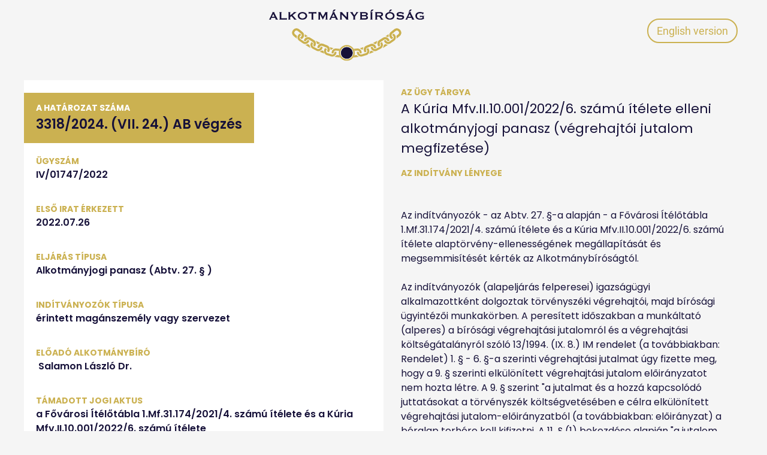

--- FILE ---
content_type: text/html; charset=utf-8
request_url: https://alkotmanybirosag.hu/ugyadatlap/?id=F98014051C6E1768C125889F005B05F1
body_size: 1285
content:
<!DOCTYPE html><html><head><meta charSet="utf-8"/><meta name="viewport" content="width=device-width"/><meta name="next-head-count" content="2"/><link rel="preload" href="/_next/static/css/3c899abb7e6a34ea1af4.css" as="style"/><link rel="stylesheet" href="/_next/static/css/3c899abb7e6a34ea1af4.css" data-n-g=""/><noscript data-n-css=""></noscript><link rel="preload" href="/_next/static/chunks/webpack-724be89cc27177d37849.js" as="script"/><link rel="preload" href="/_next/static/chunks/framework.e2416a30bd38244f4500.js" as="script"/><link rel="preload" href="/_next/static/chunks/fec7928d5abac074857c7dab8d97bddb2fb76698.e7bc95b15c42e60001fc.js" as="script"/><link rel="preload" href="/_next/static/chunks/main-b5ccecc57756881d9a58.js" as="script"/><link rel="preload" href="/_next/static/chunks/2b87ca3a8fd7da7e7cdfd539c4a36b48d638b5be.a593c5d876f2b40ff926.js" as="script"/><link rel="preload" href="/_next/static/chunks/pages/_app-1ac37b23a9dc76db2f29.js" as="script"/><link rel="preload" href="/_next/static/chunks/8e0e08a1.e2191cac200c17e98802.js" as="script"/><link rel="preload" href="/_next/static/chunks/75fc9c18.921c3e6fe0f3f579d21c.js" as="script"/><link rel="preload" href="/_next/static/chunks/72520d84e86b7bb98ba8091895c55e5054c9bcd5.1a4bedf519f09f1184b1.js" as="script"/><link rel="preload" href="/_next/static/chunks/pages/ugyadatlap-f517825d9bb7e8aa610a.js" as="script"/></head><body><div id="__next"><div class="container"><div class="row"><div class="offset-sm-4 col-sm-4"><div><a target="_self" href="/"><img src="/images/logo.svg" alt="Alkotmánybíróság" class="img-fluid mt-3" style="max-height:101px"/></a></div></div><div style="justify-content:flex-end;align-items:center" class="d-flex col-sm-4"><div class="data-sheet-language"><a href="#" target="_blank"><div class="btn btn-outline-secondary">English version</div></a></div></div></div><div class="loader"><div role="status" style="width:3rem;height:3rem;margin:2rem auto" class="spinner-border"><span class="sr-only">Loading...</span></div></div></div></div><script id="__NEXT_DATA__" type="application/json">{"props":{"pageProps":{},"__N_SSG":true},"page":"/ugyadatlap","query":{},"buildId":"e3yA8E_yT_QyR_2JXAvhu","runtimeConfig":{"OWN_URL":"https://alkotmanybirosag.hu","MEDIA_HOST":"https://media.alkotmanybirosag.hu","SERVICE_API_URL":"https://api.alkotmanybirosag.hu","RECAPTCHA_SITEKEY":"6Ld2IV8lAAAAAInSjeKvsGOoB2onT7Ul2lFMfbl0","OTHER_SITE_URL":"https://hunconcourt.hu"},"isFallback":false,"gsp":true}</script><script nomodule="" src="/_next/static/chunks/polyfills-ff8ac21a0e8cc16370c8.js"></script><script src="/_next/static/chunks/webpack-724be89cc27177d37849.js" async=""></script><script src="/_next/static/chunks/framework.e2416a30bd38244f4500.js" async=""></script><script src="/_next/static/chunks/fec7928d5abac074857c7dab8d97bddb2fb76698.e7bc95b15c42e60001fc.js" async=""></script><script src="/_next/static/chunks/main-b5ccecc57756881d9a58.js" async=""></script><script src="/_next/static/chunks/2b87ca3a8fd7da7e7cdfd539c4a36b48d638b5be.a593c5d876f2b40ff926.js" async=""></script><script src="/_next/static/chunks/pages/_app-1ac37b23a9dc76db2f29.js" async=""></script><script src="/_next/static/chunks/8e0e08a1.e2191cac200c17e98802.js" async=""></script><script src="/_next/static/chunks/75fc9c18.921c3e6fe0f3f579d21c.js" async=""></script><script src="/_next/static/chunks/72520d84e86b7bb98ba8091895c55e5054c9bcd5.1a4bedf519f09f1184b1.js" async=""></script><script src="/_next/static/chunks/pages/ugyadatlap-f517825d9bb7e8aa610a.js" async=""></script><script src="/_next/static/e3yA8E_yT_QyR_2JXAvhu/_buildManifest.js" async=""></script><script src="/_next/static/e3yA8E_yT_QyR_2JXAvhu/_ssgManifest.js" async=""></script></body></html>

--- FILE ---
content_type: text/css; charset=UTF-8
request_url: https://alkotmanybirosag.hu/_next/static/css/3c899abb7e6a34ea1af4.css
body_size: 42750
content:
@font-face{font-family:Copperplate;font-style:normal;font-weight:400;src:url(/fonts/Copperplate-Bold.woff2) format("woff2"),url(/fonts/Copperplate-Bold.woff) format("woff")}@font-face{font-family:Poppins;font-style:normal;font-weight:300;src:local(""),url(/fonts/poppins-v20-latin-ext-300.woff2) format("woff2"),url(/fonts/poppins-v20-latin-ext-300.woff) format("woff")}@font-face{font-family:Poppins;font-style:normal;font-weight:400;src:local(""),url(/fonts/poppins-v20-latin-ext-regular.woff2) format("woff2"),url(/fonts/poppins-v20-latin-ext-regular.woff) format("woff")}@font-face{font-family:Poppins;font-style:normal;font-weight:500;src:local(""),url(/fonts/poppins-v20-latin-ext-500.woff2) format("woff2"),url(/fonts/poppins-v20-latin-ext-500.woff) format("woff")}@font-face{font-family:Poppins;font-style:normal;font-weight:600;src:local(""),url(/fonts/poppins-v20-latin-ext-600.woff2) format("woff2"),url(/fonts/poppins-v20-latin-ext-600.woff) format("woff")}@font-face{font-family:Poppins;font-style:normal;font-weight:700;src:local(""),url(/fonts/poppins-v20-latin-ext-700.woff2) format("woff2"),url(/fonts/poppins-v20-latin-ext-700.woff) format("woff")}@font-face{font-family:Roboto;font-style:normal;font-weight:300;src:local(""),url(/fonts/roboto-v30-latin-ext-300.woff2) format("woff2"),url(/fonts/roboto-v30-latin-ext-300.woff) format("woff")}@font-face{font-family:Roboto;font-style:italic;font-weight:300;src:local(""),url(/fonts/roboto-v30-latin-ext-300italic.woff2) format("woff2"),url(/fonts/roboto-v30-latin-ext-300italic.woff) format("woff")}@font-face{font-family:Roboto;font-style:normal;font-weight:400;src:local(""),url(/fonts/roboto-v30-latin-ext-regular.woff2) format("woff2"),url(/fonts/roboto-v30-latin-ext-regular.woff) format("woff")}@font-face{font-family:Roboto;font-style:italic;font-weight:400;src:local(""),url(/fonts/roboto-v30-latin-ext-italic.woff2) format("woff2"),url(/fonts/roboto-v30-latin-ext-italic.woff) format("woff")}@font-face{font-family:Roboto;font-style:normal;font-weight:500;src:local(""),url(/fonts/roboto-v30-latin-ext-500.woff2) format("woff2"),url(/fonts/roboto-v30-latin-ext-500.woff) format("woff")}@font-face{font-family:Roboto;font-style:italic;font-weight:500;src:local(""),url(/fonts/roboto-v30-latin-ext-500italic.woff2) format("woff2"),url(/fonts/roboto-v30-latin-ext-500italic.woff) format("woff")}@font-face{font-family:Roboto;font-style:normal;font-weight:700;src:local(""),url(/fonts/roboto-v30-latin-ext-700.woff2) format("woff2"),url(/fonts/roboto-v30-latin-ext-700.woff) format("woff")}@font-face{font-family:Roboto;font-style:italic;font-weight:700;src:local(""),url(/fonts/roboto-v30-latin-ext-700italic.woff2) format("woff2"),url(/fonts/roboto-v30-latin-ext-700italic.woff) format("woff")}.fake-breakpoint,.section-wrapper,html:not(.accessible) #footer #footer-bottom #footer-bottom-wrapper,html:not(.accessible) #footer #footer-top #footer-logos,html:not(.accessible) #header #header-wrapper{padding:0 12.3vw!important}@media(max-width:1279.98px){.fake-breakpoint,.section-wrapper,html:not(.accessible) #footer #footer-bottom #footer-bottom-wrapper,html:not(.accessible) #footer #footer-top #footer-logos,html:not(.accessible) #header #header-wrapper{padding:0 6vw!important}}@media(max-width:991.98px){.fake-breakpoint,.section-wrapper,html:not(.accessible) #footer #footer-bottom #footer-bottom-wrapper,html:not(.accessible) #footer #footer-top #footer-logos,html:not(.accessible) #header #header-wrapper{padding:0 1.5rem!important}}html:not(.accessible) #latest-decisions .decision-container:after,html:not(.accessible) .card.post-item .post-item-header .post-item-text-fade:after,html:not(.accessible) .card.post-item:hover .post-item-text-fade:after,html:not(.accessible) .card:not(.calendar-item) .card-text-fade:after{content:"";position:absolute;z-index:99;left:0;right:0;bottom:0;width:100%;height:50px;background-image:-webkit-gradient(linear,left top,left bottom,color-stop(30%,hsla(0,0%,100%,0)),to(#fff));background-image:-webkit-linear-gradient(top,hsla(0,0%,100%,0) 30%,#fff);background-image:-moz-linear-gradient(top,hsla(0,0%,100%,0) 30%,#fff 100%);background-image:linear-gradient(180deg,hsla(0,0%,100%,0) 30%,#fff)}.fake-breakpoint-right{padding-right:16.745vw}@media(max-width:1279.98px){.fake-breakpoint-right{padding-right:6vw}}@media(max-width:991.98px){.fake-breakpoint-right{padding-right:1.5rem}}.fake-breakpoint-left{padding-left:16.745vw}@media(max-width:1279.98px){.fake-breakpoint-left{padding-left:6vw}}@media(max-width:991.98px){.fake-breakpoint-left{padding-left:1.5rem}}/*!
 * Bootstrap v4.1.3 (https://getbootstrap.com/)
 * Copyright 2011-2018 The Bootstrap Authors
 * Copyright 2011-2018 Twitter, Inc.
 * Licensed under MIT (https://github.com/twbsbootstrap/blob/master/LICENSE)
 */:root{--blue:#161139;--indigo:#6610f2;--purple:#6f42c1;--pink:#ff6b6b;--red:#c44d58;--orange:#cbb151;--yellow:#ffc107;--green:#a8dba8;--teal:#20c997;--cyan:#4ecdc4;--white:#fff;--gray:#646464;--gray-dark:#343a40;--primary:#161139;--secondary:#cbb151;--success:#a8dba8;--info:#4ecdc4;--warning:#ffc107;--danger:#ff6b6b;--light:#f5f5f5;--dark:#343a40;--breakpoint-xs:0;--breakpoint-sm:576px;--breakpoint-md:768px;--breakpoint-lg:992px;--breakpoint-xl:1280px;--font-family-sans-serif:BlinkMacSystemFont,"Segoe UI",Roboto,"Helvetica Neue",Arial,"Noto Sans",sans-serif,"Apple Color Emoji","Segoe UI Emoji","Segoe UI Symbol","Noto Color Emoji";--font-family-monospace:SFMono-Regular,Menlo,Monaco,Consolas,"Liberation Mono","Courier New",monospace}*,:after,:before{-webkit-box-sizing:border-box;-moz-box-sizing:border-box;box-sizing:border-box}html{font-family:sans-serif;line-height:1.15;-webkit-text-size-adjust:100%;-webkit-tap-highlight-color:rgba(0,0,0,0)}article,aside,figcaption,figure,footer,header,hgroup,main,nav,section{display:block}body{margin:0;font-family:Roboto,sans-serif;font-size:1rem;font-weight:400;line-height:1.5;color:#161139;text-align:left;background-color:#fff}[tabindex="-1"]:focus:not(:focus-visible){outline:0!important}hr{-webkit-box-sizing:content-box;-moz-box-sizing:content-box;box-sizing:content-box;height:0;overflow:visible}h1,h2,h3,h4,h5,h6{margin-top:0;margin-bottom:.5rem}p{margin-top:0;margin-bottom:1rem}abbr[data-original-title],abbr[title]{text-decoration:underline;-webkit-text-decoration:underline dotted;-moz-text-decoration:underline dotted;text-decoration:underline dotted;cursor:help;border-bottom:0;text-decoration-skip-ink:none}address{font-style:normal;line-height:inherit}address,dl,ol,ul{margin-bottom:1rem}dl,ol,ul{margin-top:0}ol ol,ol ul,ul ol,ul ul{margin-bottom:0}dt{font-weight:700}dd{margin-bottom:.5rem;margin-left:0}blockquote{margin:0 0 1rem}b,strong{font-weight:bolder}small{font-size:80%}sub,sup{position:relative;font-size:75%;line-height:0;vertical-align:baseline}sub{bottom:-.25em}sup{top:-.5em}a{color:#161139;-webkit-text-decoration:revert;-moz-text-decoration:revert;text-decoration:revert;background-color:transparent}a:hover{color:#000;text-decoration:underline}a:not([href]):not([class]),a:not([href]):not([class]):hover{color:inherit;text-decoration:none}code,kbd,pre,samp{font-family:SFMono-Regular,Menlo,Monaco,Consolas,Liberation Mono,Courier New,monospace;font-size:1em}pre{margin-top:0;margin-bottom:1rem;overflow:auto;-ms-overflow-style:scrollbar}figure{margin:0 0 1rem}img{border-style:none}img,svg{vertical-align:middle}svg{overflow:hidden}table{border-collapse:collapse}caption{padding-top:.75rem;padding-bottom:.75rem;color:#646464;text-align:left;caption-side:bottom}th{text-align:inherit;text-align:-webkit-match-parent}label{display:inline-block;margin-bottom:.5rem}button{border-radius:0}button:focus:not(:focus-visible){outline:0}button,input,optgroup,select,textarea{margin:0;font-family:inherit;font-size:inherit;line-height:inherit}button,input{overflow:visible}button,select{text-transform:none}[role=button]{cursor:pointer}select{word-wrap:normal}[type=button],[type=reset],[type=submit],button{-webkit-appearance:button}[type=button]:not(:disabled),[type=reset]:not(:disabled),[type=submit]:not(:disabled),button:not(:disabled){cursor:pointer}[type=button]::-moz-focus-inner,[type=reset]::-moz-focus-inner,[type=submit]::-moz-focus-inner,button::-moz-focus-inner{padding:0;border-style:none}input[type=checkbox],input[type=radio]{-webkit-box-sizing:border-box;-moz-box-sizing:border-box;box-sizing:border-box;padding:0}textarea{overflow:auto;resize:vertical}fieldset{min-width:0;padding:0;margin:0;border:0}legend{display:block;width:100%;max-width:100%;padding:0;margin-bottom:.5rem;font-size:1.5rem;line-height:inherit;color:inherit;white-space:normal}progress{vertical-align:baseline}[type=number]::-webkit-inner-spin-button,[type=number]::-webkit-outer-spin-button{height:auto}[type=search]{outline-offset:-2px;-webkit-appearance:none}[type=search]::-webkit-search-decoration{-webkit-appearance:none}::-webkit-file-upload-button{font:inherit;-webkit-appearance:button}output{display:inline-block}summary{display:list-item;cursor:pointer}template{display:none}[hidden]{display:none!important}.h1,.h2,.h3,.h4,.h5,.h6,h1,h2,h3,h4,h5,h6{margin-bottom:.5rem;font-weight:700;line-height:1.36}.h1,h1{font-size:2.875rem}.h2,h2{font-size:2.25rem}.h3,h3{font-size:1.75rem}.h4,h4{font-size:1.5rem}.h5,h5{font-size:1.25rem}.h6,h6{font-size:1rem}.lead{font-size:1.1rem;font-weight:300}.display-1{font-size:6rem}.display-1,.display-2{font-weight:300;line-height:1.36}.display-2{font-size:5.5rem}.display-3{font-size:4.5rem}.display-3,.display-4{font-weight:300;line-height:1.36}.display-4{font-size:3.5rem}hr{margin-top:1rem;margin-bottom:1rem;border:0;border-top:1px solid #cbb151}.small,small{font-size:80%;font-weight:400}.mark,mark{padding:.2em;background-color:#fcf8e3}.list-inline,.list-unstyled{padding-left:0;list-style:none}.list-inline-item{display:inline-block}.list-inline-item:not(:last-child){margin-right:.5rem}.initialism{font-size:90%;text-transform:uppercase}.blockquote{margin-bottom:1rem;font-size:1.25rem}.blockquote-footer{display:block;font-size:80%;color:#646464}.blockquote-footer:before{content:"— "}.img-fluid,.img-thumbnail{max-width:100%;height:auto}.img-thumbnail{padding:.25rem;background-color:#fff;border:1px solid #dee2e6;border-radius:.25rem;-webkit-box-shadow:0 1px 2px rgba(0,0,0,.075);-moz-box-shadow:0 1px 2px rgba(0,0,0,.075);box-shadow:0 1px 2px rgba(0,0,0,.075)}.figure{display:inline-block}.figure-img{margin-bottom:.5rem;line-height:1}.figure-caption{font-size:90%;color:#646464}.container,.container-fluid,.container-lg,.container-md,.container-sm,.container-xl{width:100%;padding-right:9px;padding-left:9px;margin-right:auto;margin-left:auto}@media(min-width:576px){.container,.container-sm{max-width:540px}}@media(min-width:768px){.container,.container-md,.container-sm{max-width:720px}}@media(min-width:992px){.container,.container-lg,.container-md,.container-sm{max-width:960px}}@media(min-width:1280px){.container,.container-lg,.container-md,.container-sm,.container-xl{max-width:1200px}}.row{display:-moz-box;display:flex;flex-wrap:wrap;margin-right:-9px;margin-left:-9px}.no-gutters{margin-right:0;margin-left:0}.no-gutters>.col,.no-gutters>[class*=col-]{padding-right:0;padding-left:0}.col,.col-1,.col-2,.col-3,.col-4,.col-5,.col-6,.col-7,.col-8,.col-9,.col-10,.col-11,.col-12,.col-auto,.col-lg,.col-lg-1,.col-lg-2,.col-lg-3,.col-lg-4,.col-lg-5,.col-lg-6,.col-lg-7,.col-lg-8,.col-lg-9,.col-lg-10,.col-lg-11,.col-lg-12,.col-lg-auto,.col-md,.col-md-1,.col-md-2,.col-md-3,.col-md-4,.col-md-5,.col-md-6,.col-md-7,.col-md-8,.col-md-9,.col-md-10,.col-md-11,.col-md-12,.col-md-auto,.col-sm,.col-sm-1,.col-sm-2,.col-sm-3,.col-sm-4,.col-sm-5,.col-sm-6,.col-sm-7,.col-sm-8,.col-sm-9,.col-sm-10,.col-sm-11,.col-sm-12,.col-sm-auto,.col-xl,.col-xl-1,.col-xl-2,.col-xl-3,.col-xl-4,.col-xl-5,.col-xl-6,.col-xl-7,.col-xl-8,.col-xl-9,.col-xl-10,.col-xl-11,.col-xl-12,.col-xl-auto{position:relative;width:100%;padding-right:9px;padding-left:9px}.col{flex-basis:0;-moz-box-flex:1;flex-grow:1;max-width:100%}.row-cols-1>*{-moz-box-flex:0;flex:0 0 100%;max-width:100%}.row-cols-2>*{-moz-box-flex:0;flex:0 0 50%;max-width:50%}.row-cols-3>*{-moz-box-flex:0;flex:0 0 33.3333333333%;max-width:33.3333333333%}.row-cols-4>*{-moz-box-flex:0;flex:0 0 25%;max-width:25%}.row-cols-5>*{-moz-box-flex:0;flex:0 0 20%;max-width:20%}.row-cols-6>*{-moz-box-flex:0;flex:0 0 16.6666666667%;max-width:16.6666666667%}.col-auto{-moz-box-flex:0;flex:0 0 auto;width:auto;max-width:100%}.col-1{flex:0 0 8.33333333%;max-width:8.33333333%}.col-1,.col-2{-moz-box-flex:0}.col-2{flex:0 0 16.66666667%;max-width:16.66666667%}.col-3{flex:0 0 25%;max-width:25%}.col-3,.col-4{-moz-box-flex:0}.col-4{flex:0 0 33.33333333%;max-width:33.33333333%}.col-5{flex:0 0 41.66666667%;max-width:41.66666667%}.col-5,.col-6{-moz-box-flex:0}.col-6{flex:0 0 50%;max-width:50%}.col-7{flex:0 0 58.33333333%;max-width:58.33333333%}.col-7,.col-8{-moz-box-flex:0}.col-8{flex:0 0 66.66666667%;max-width:66.66666667%}.col-9{flex:0 0 75%;max-width:75%}.col-9,.col-10{-moz-box-flex:0}.col-10{flex:0 0 83.33333333%;max-width:83.33333333%}.col-11{-moz-box-flex:0;flex:0 0 91.66666667%;max-width:91.66666667%}.col-12{-moz-box-flex:0;flex:0 0 100%;max-width:100%}.order-first{-moz-box-ordinal-group:0;order:-1}.order-last{-moz-box-ordinal-group:14;order:13}.order-0{-moz-box-ordinal-group:1;order:0}.order-1{-moz-box-ordinal-group:2;order:1}.order-2{-moz-box-ordinal-group:3;order:2}.order-3{-moz-box-ordinal-group:4;order:3}.order-4{-moz-box-ordinal-group:5;order:4}.order-5{-moz-box-ordinal-group:6;order:5}.order-6{-moz-box-ordinal-group:7;order:6}.order-7{-moz-box-ordinal-group:8;order:7}.order-8{-moz-box-ordinal-group:9;order:8}.order-9{-moz-box-ordinal-group:10;order:9}.order-10{-moz-box-ordinal-group:11;order:10}.order-11{-moz-box-ordinal-group:12;order:11}.order-12{-moz-box-ordinal-group:13;order:12}.offset-1{margin-left:8.33333333%}.offset-2{margin-left:16.66666667%}.offset-3{margin-left:25%}.offset-4{margin-left:33.33333333%}.offset-5{margin-left:41.66666667%}.offset-6{margin-left:50%}.offset-7{margin-left:58.33333333%}.offset-8{margin-left:66.66666667%}.offset-9{margin-left:75%}.offset-10{margin-left:83.33333333%}.offset-11{margin-left:91.66666667%}@media(min-width:576px){.col-sm{flex-basis:0;-moz-box-flex:1;flex-grow:1;max-width:100%}.row-cols-sm-1>*{-moz-box-flex:0;flex:0 0 100%;max-width:100%}.row-cols-sm-2>*{-moz-box-flex:0;flex:0 0 50%;max-width:50%}.row-cols-sm-3>*{-moz-box-flex:0;flex:0 0 33.3333333333%;max-width:33.3333333333%}.row-cols-sm-4>*{-moz-box-flex:0;flex:0 0 25%;max-width:25%}.row-cols-sm-5>*{-moz-box-flex:0;flex:0 0 20%;max-width:20%}.row-cols-sm-6>*{-moz-box-flex:0;flex:0 0 16.6666666667%;max-width:16.6666666667%}.col-sm-auto{-moz-box-flex:0;flex:0 0 auto;width:auto;max-width:100%}.col-sm-1{-moz-box-flex:0;flex:0 0 8.33333333%;max-width:8.33333333%}.col-sm-2{-moz-box-flex:0;flex:0 0 16.66666667%;max-width:16.66666667%}.col-sm-3{-moz-box-flex:0;flex:0 0 25%;max-width:25%}.col-sm-4{-moz-box-flex:0;flex:0 0 33.33333333%;max-width:33.33333333%}.col-sm-5{-moz-box-flex:0;flex:0 0 41.66666667%;max-width:41.66666667%}.col-sm-6{-moz-box-flex:0;flex:0 0 50%;max-width:50%}.col-sm-7{-moz-box-flex:0;flex:0 0 58.33333333%;max-width:58.33333333%}.col-sm-8{-moz-box-flex:0;flex:0 0 66.66666667%;max-width:66.66666667%}.col-sm-9{-moz-box-flex:0;flex:0 0 75%;max-width:75%}.col-sm-10{-moz-box-flex:0;flex:0 0 83.33333333%;max-width:83.33333333%}.col-sm-11{-moz-box-flex:0;flex:0 0 91.66666667%;max-width:91.66666667%}.col-sm-12{-moz-box-flex:0;flex:0 0 100%;max-width:100%}.order-sm-first{-moz-box-ordinal-group:0;order:-1}.order-sm-last{-moz-box-ordinal-group:14;order:13}.order-sm-0{-moz-box-ordinal-group:1;order:0}.order-sm-1{-moz-box-ordinal-group:2;order:1}.order-sm-2{-moz-box-ordinal-group:3;order:2}.order-sm-3{-moz-box-ordinal-group:4;order:3}.order-sm-4{-moz-box-ordinal-group:5;order:4}.order-sm-5{-moz-box-ordinal-group:6;order:5}.order-sm-6{-moz-box-ordinal-group:7;order:6}.order-sm-7{-moz-box-ordinal-group:8;order:7}.order-sm-8{-moz-box-ordinal-group:9;order:8}.order-sm-9{-moz-box-ordinal-group:10;order:9}.order-sm-10{-moz-box-ordinal-group:11;order:10}.order-sm-11{-moz-box-ordinal-group:12;order:11}.order-sm-12{-moz-box-ordinal-group:13;order:12}.offset-sm-0{margin-left:0}.offset-sm-1{margin-left:8.33333333%}.offset-sm-2{margin-left:16.66666667%}.offset-sm-3{margin-left:25%}.offset-sm-4{margin-left:33.33333333%}.offset-sm-5{margin-left:41.66666667%}.offset-sm-6{margin-left:50%}.offset-sm-7{margin-left:58.33333333%}.offset-sm-8{margin-left:66.66666667%}.offset-sm-9{margin-left:75%}.offset-sm-10{margin-left:83.33333333%}.offset-sm-11{margin-left:91.66666667%}}@media(min-width:768px){.col-md{flex-basis:0;-moz-box-flex:1;flex-grow:1;max-width:100%}.row-cols-md-1>*{-moz-box-flex:0;flex:0 0 100%;max-width:100%}.row-cols-md-2>*{-moz-box-flex:0;flex:0 0 50%;max-width:50%}.row-cols-md-3>*{-moz-box-flex:0;flex:0 0 33.3333333333%;max-width:33.3333333333%}.row-cols-md-4>*{-moz-box-flex:0;flex:0 0 25%;max-width:25%}.row-cols-md-5>*{-moz-box-flex:0;flex:0 0 20%;max-width:20%}.row-cols-md-6>*{-moz-box-flex:0;flex:0 0 16.6666666667%;max-width:16.6666666667%}.col-md-auto{-moz-box-flex:0;flex:0 0 auto;width:auto;max-width:100%}.col-md-1{-moz-box-flex:0;flex:0 0 8.33333333%;max-width:8.33333333%}.col-md-2{-moz-box-flex:0;flex:0 0 16.66666667%;max-width:16.66666667%}.col-md-3{-moz-box-flex:0;flex:0 0 25%;max-width:25%}.col-md-4{-moz-box-flex:0;flex:0 0 33.33333333%;max-width:33.33333333%}.col-md-5{-moz-box-flex:0;flex:0 0 41.66666667%;max-width:41.66666667%}.col-md-6{-moz-box-flex:0;flex:0 0 50%;max-width:50%}.col-md-7{-moz-box-flex:0;flex:0 0 58.33333333%;max-width:58.33333333%}.col-md-8{-moz-box-flex:0;flex:0 0 66.66666667%;max-width:66.66666667%}.col-md-9{-moz-box-flex:0;flex:0 0 75%;max-width:75%}.col-md-10{-moz-box-flex:0;flex:0 0 83.33333333%;max-width:83.33333333%}.col-md-11{-moz-box-flex:0;flex:0 0 91.66666667%;max-width:91.66666667%}.col-md-12{-moz-box-flex:0;flex:0 0 100%;max-width:100%}.order-md-first{-moz-box-ordinal-group:0;order:-1}.order-md-last{-moz-box-ordinal-group:14;order:13}.order-md-0{-moz-box-ordinal-group:1;order:0}.order-md-1{-moz-box-ordinal-group:2;order:1}.order-md-2{-moz-box-ordinal-group:3;order:2}.order-md-3{-moz-box-ordinal-group:4;order:3}.order-md-4{-moz-box-ordinal-group:5;order:4}.order-md-5{-moz-box-ordinal-group:6;order:5}.order-md-6{-moz-box-ordinal-group:7;order:6}.order-md-7{-moz-box-ordinal-group:8;order:7}.order-md-8{-moz-box-ordinal-group:9;order:8}.order-md-9{-moz-box-ordinal-group:10;order:9}.order-md-10{-moz-box-ordinal-group:11;order:10}.order-md-11{-moz-box-ordinal-group:12;order:11}.order-md-12{-moz-box-ordinal-group:13;order:12}.offset-md-0{margin-left:0}.offset-md-1{margin-left:8.33333333%}.offset-md-2{margin-left:16.66666667%}.offset-md-3{margin-left:25%}.offset-md-4{margin-left:33.33333333%}.offset-md-5{margin-left:41.66666667%}.offset-md-6{margin-left:50%}.offset-md-7{margin-left:58.33333333%}.offset-md-8{margin-left:66.66666667%}.offset-md-9{margin-left:75%}.offset-md-10{margin-left:83.33333333%}.offset-md-11{margin-left:91.66666667%}}@media(min-width:992px){.col-lg{flex-basis:0;-moz-box-flex:1;flex-grow:1;max-width:100%}.row-cols-lg-1>*{-moz-box-flex:0;flex:0 0 100%;max-width:100%}.row-cols-lg-2>*{-moz-box-flex:0;flex:0 0 50%;max-width:50%}.row-cols-lg-3>*{-moz-box-flex:0;flex:0 0 33.3333333333%;max-width:33.3333333333%}.row-cols-lg-4>*{-moz-box-flex:0;flex:0 0 25%;max-width:25%}.row-cols-lg-5>*{-moz-box-flex:0;flex:0 0 20%;max-width:20%}.row-cols-lg-6>*{-moz-box-flex:0;flex:0 0 16.6666666667%;max-width:16.6666666667%}.col-lg-auto{-moz-box-flex:0;flex:0 0 auto;width:auto;max-width:100%}.col-lg-1{-moz-box-flex:0;flex:0 0 8.33333333%;max-width:8.33333333%}.col-lg-2{-moz-box-flex:0;flex:0 0 16.66666667%;max-width:16.66666667%}.col-lg-3{-moz-box-flex:0;flex:0 0 25%;max-width:25%}.col-lg-4{-moz-box-flex:0;flex:0 0 33.33333333%;max-width:33.33333333%}.col-lg-5{-moz-box-flex:0;flex:0 0 41.66666667%;max-width:41.66666667%}.col-lg-6{-moz-box-flex:0;flex:0 0 50%;max-width:50%}.col-lg-7{-moz-box-flex:0;flex:0 0 58.33333333%;max-width:58.33333333%}.col-lg-8{-moz-box-flex:0;flex:0 0 66.66666667%;max-width:66.66666667%}.col-lg-9{-moz-box-flex:0;flex:0 0 75%;max-width:75%}.col-lg-10{-moz-box-flex:0;flex:0 0 83.33333333%;max-width:83.33333333%}.col-lg-11{-moz-box-flex:0;flex:0 0 91.66666667%;max-width:91.66666667%}.col-lg-12{-moz-box-flex:0;flex:0 0 100%;max-width:100%}.order-lg-first{-moz-box-ordinal-group:0;order:-1}.order-lg-last{-moz-box-ordinal-group:14;order:13}.order-lg-0{-moz-box-ordinal-group:1;order:0}.order-lg-1{-moz-box-ordinal-group:2;order:1}.order-lg-2{-moz-box-ordinal-group:3;order:2}.order-lg-3{-moz-box-ordinal-group:4;order:3}.order-lg-4{-moz-box-ordinal-group:5;order:4}.order-lg-5{-moz-box-ordinal-group:6;order:5}.order-lg-6{-moz-box-ordinal-group:7;order:6}.order-lg-7{-moz-box-ordinal-group:8;order:7}.order-lg-8{-moz-box-ordinal-group:9;order:8}.order-lg-9{-moz-box-ordinal-group:10;order:9}.order-lg-10{-moz-box-ordinal-group:11;order:10}.order-lg-11{-moz-box-ordinal-group:12;order:11}.order-lg-12{-moz-box-ordinal-group:13;order:12}.offset-lg-0{margin-left:0}.offset-lg-1{margin-left:8.33333333%}.offset-lg-2{margin-left:16.66666667%}.offset-lg-3{margin-left:25%}.offset-lg-4{margin-left:33.33333333%}.offset-lg-5{margin-left:41.66666667%}.offset-lg-6{margin-left:50%}.offset-lg-7{margin-left:58.33333333%}.offset-lg-8{margin-left:66.66666667%}.offset-lg-9{margin-left:75%}.offset-lg-10{margin-left:83.33333333%}.offset-lg-11{margin-left:91.66666667%}}@media(min-width:1280px){.col-xl{flex-basis:0;-moz-box-flex:1;flex-grow:1;max-width:100%}.row-cols-xl-1>*{-moz-box-flex:0;flex:0 0 100%;max-width:100%}.row-cols-xl-2>*{-moz-box-flex:0;flex:0 0 50%;max-width:50%}.row-cols-xl-3>*{-moz-box-flex:0;flex:0 0 33.3333333333%;max-width:33.3333333333%}.row-cols-xl-4>*{-moz-box-flex:0;flex:0 0 25%;max-width:25%}.row-cols-xl-5>*{-moz-box-flex:0;flex:0 0 20%;max-width:20%}.row-cols-xl-6>*{-moz-box-flex:0;flex:0 0 16.6666666667%;max-width:16.6666666667%}.col-xl-auto{-moz-box-flex:0;flex:0 0 auto;width:auto;max-width:100%}.col-xl-1{-moz-box-flex:0;flex:0 0 8.33333333%;max-width:8.33333333%}.col-xl-2{-moz-box-flex:0;flex:0 0 16.66666667%;max-width:16.66666667%}.col-xl-3{-moz-box-flex:0;flex:0 0 25%;max-width:25%}.col-xl-4{-moz-box-flex:0;flex:0 0 33.33333333%;max-width:33.33333333%}.col-xl-5{-moz-box-flex:0;flex:0 0 41.66666667%;max-width:41.66666667%}.col-xl-6{-moz-box-flex:0;flex:0 0 50%;max-width:50%}.col-xl-7{-moz-box-flex:0;flex:0 0 58.33333333%;max-width:58.33333333%}.col-xl-8{-moz-box-flex:0;flex:0 0 66.66666667%;max-width:66.66666667%}.col-xl-9{-moz-box-flex:0;flex:0 0 75%;max-width:75%}.col-xl-10{-moz-box-flex:0;flex:0 0 83.33333333%;max-width:83.33333333%}.col-xl-11{-moz-box-flex:0;flex:0 0 91.66666667%;max-width:91.66666667%}.col-xl-12{-moz-box-flex:0;flex:0 0 100%;max-width:100%}.order-xl-first{-moz-box-ordinal-group:0;order:-1}.order-xl-last{-moz-box-ordinal-group:14;order:13}.order-xl-0{-moz-box-ordinal-group:1;order:0}.order-xl-1{-moz-box-ordinal-group:2;order:1}.order-xl-2{-moz-box-ordinal-group:3;order:2}.order-xl-3{-moz-box-ordinal-group:4;order:3}.order-xl-4{-moz-box-ordinal-group:5;order:4}.order-xl-5{-moz-box-ordinal-group:6;order:5}.order-xl-6{-moz-box-ordinal-group:7;order:6}.order-xl-7{-moz-box-ordinal-group:8;order:7}.order-xl-8{-moz-box-ordinal-group:9;order:8}.order-xl-9{-moz-box-ordinal-group:10;order:9}.order-xl-10{-moz-box-ordinal-group:11;order:10}.order-xl-11{-moz-box-ordinal-group:12;order:11}.order-xl-12{-moz-box-ordinal-group:13;order:12}.offset-xl-0{margin-left:0}.offset-xl-1{margin-left:8.33333333%}.offset-xl-2{margin-left:16.66666667%}.offset-xl-3{margin-left:25%}.offset-xl-4{margin-left:33.33333333%}.offset-xl-5{margin-left:41.66666667%}.offset-xl-6{margin-left:50%}.offset-xl-7{margin-left:58.33333333%}.offset-xl-8{margin-left:66.66666667%}.offset-xl-9{margin-left:75%}.offset-xl-10{margin-left:83.33333333%}.offset-xl-11{margin-left:91.66666667%}}.form-control{display:block;width:100%;height:-moz-calc(1.5em + .625rem + 2px);height:calc(1.5em + .625rem + 2px);padding:.3125rem .875rem;font-size:1.125rem;font-weight:400;line-height:1.5;color:#495057;background-color:#fff;background-clip:padding-box;border:1px solid #939393;border-radius:.25rem;-webkit-box-shadow:inset 0 1px 1px rgba(0,0,0,.075);-moz-box-shadow:inset 0 1px 1px rgba(0,0,0,.075);box-shadow:inset 0 1px 1px rgba(0,0,0,.075);-webkit-transition:border-color .15s ease-in-out,-webkit-box-shadow .15s ease-in-out;transition:border-color .15s ease-in-out,-webkit-box-shadow .15s ease-in-out;-moz-transition:border-color .15s ease-in-out,box-shadow .15s ease-in-out,-moz-box-shadow .15s ease-in-out;transition:border-color .15s ease-in-out,box-shadow .15s ease-in-out;transition:border-color .15s ease-in-out,box-shadow .15s ease-in-out,-webkit-box-shadow .15s ease-in-out,-moz-box-shadow .15s ease-in-out}@media(prefers-reduced-motion:reduce){.form-control{-webkit-transition:none;-moz-transition:none;transition:none}}.form-control::-ms-expand{background-color:transparent;border:0}.form-control:focus{color:#495057;background-color:#fff;border-color:#3c2e9b;outline:0;-webkit-box-shadow:inset 0 1px 1px rgba(0,0,0,.075),0 .5rem 1rem rgba(0,0,0,.15);-moz-box-shadow:inset 0 1px 1px rgba(0,0,0,.075),0 .5rem 1rem rgba(0,0,0,.15);box-shadow:inset 0 1px 1px rgba(0,0,0,.075),0 .5rem 1rem rgba(0,0,0,.15)}.form-control::-webkit-input-placeholder{color:#646464;opacity:1}.form-control::-moz-placeholder{color:#646464;opacity:1}.form-control:-ms-input-placeholder{color:#646464;opacity:1}.form-control::placeholder{color:#646464;opacity:1}.form-control:disabled,.form-control[readonly]{background-color:#e9ecef;opacity:1}input[type=date].form-control,input[type=datetime-local].form-control,input[type=month].form-control,input[type=time].form-control{-webkit-appearance:none;-moz-appearance:none;appearance:none}select.form-control:-moz-focusring{color:transparent;text-shadow:0 0 0 #495057}select.form-control:focus::-ms-value{color:#495057;background-color:#fff}.form-control-file,.form-control-range{display:block;width:100%}.col-form-label{padding-top:calc(.3125rem + 1px);padding-bottom:calc(.3125rem + 1px);margin-bottom:0;font-size:inherit;line-height:1.5}.col-form-label-lg{padding-top:calc(.5rem + 1px);padding-bottom:calc(.5rem + 1px);font-size:1.25rem;line-height:1.5}.col-form-label-sm{padding-top:calc(.25rem + 1px);padding-bottom:calc(.25rem + 1px);font-size:1rem;line-height:1.5}.form-control-plaintext{display:block;width:100%;padding:.3125rem 0;margin-bottom:0;font-size:1.125rem;line-height:1.5;color:#161139;background-color:transparent;border:solid transparent;border-width:1px 0}.form-control-plaintext.form-control-lg,.form-control-plaintext.form-control-sm{padding-right:0;padding-left:0}.form-control-sm{height:-moz-calc(1.5em + .5rem + 2px);height:calc(1.5em + .5rem + 2px);padding:.25rem .5rem;font-size:1rem;line-height:1.5;border-radius:.2rem}.form-control-lg{height:-moz-calc(1.5em + 1rem + 2px);height:calc(1.5em + 1rem + 2px);padding:.5rem 1rem;font-size:1.25rem;line-height:1.5;border-radius:.3rem}select.form-control[multiple],select.form-control[size],textarea.form-control{height:auto}.form-group{margin-bottom:1rem}.form-text{display:block;margin-top:.25rem}.form-row{display:-moz-box;display:flex;flex-wrap:wrap;margin-right:-5px;margin-left:-5px}.form-row>.col,.form-row>[class*=col-]{padding-right:5px;padding-left:5px}.form-check{position:relative;display:block;padding-left:1.25rem}.form-check-input{position:absolute;margin-top:.3rem;margin-left:-1.25rem}.form-check-input:disabled~.form-check-label,.form-check-input[disabled]~.form-check-label{color:#646464}.form-check-label{margin-bottom:0}.form-check-inline{display:-moz-inline-box;display:inline-flex;-moz-box-align:center;align-items:center;padding-left:0;margin-right:.75rem}.form-check-inline .form-check-input{position:static;margin-top:0;margin-right:.3125rem;margin-left:0}.valid-feedback{display:none;width:100%;margin-top:.25rem;font-size:80%;color:#a8dba8}.valid-tooltip{position:absolute;top:100%;left:0;z-index:5;display:none;max-width:100%;padding:.25rem .5rem;margin-top:.1rem;font-size:1rem;line-height:1.5;color:#212529;background-color:rgba(168,219,168,.9);border-radius:.25rem}.form-row>.col>.valid-tooltip,.form-row>[class*=col-]>.valid-tooltip{left:5px}.is-valid~.valid-feedback,.is-valid~.valid-tooltip,.was-validated :valid~.valid-feedback,.was-validated :valid~.valid-tooltip{display:block}.form-control.is-valid,.was-validated .form-control:valid{border-color:#a8dba8;padding-right:calc(1.5em + .625rem)!important;background-image:url("data:image/svg+xml,%3csvg xmlns='http://www.w3.org/2000/svg' width='8' height='8' viewBox='0 0 8 8'%3e%3cpath fill='%23a8dba8' d='M2.3 6.73L.6 4.53c-.4-1.04.46-1.4 1.1-.8l1.1 1.4 3.4-3.8c.6-.63 1.6-.27 1.2.7l-4 4.6c-.43.5-.8.4-1.1.1z'/%3e%3c/svg%3e");background-repeat:no-repeat;background-position:right -moz-calc(.375em + .15625rem) center;background-position:right calc(.375em + .15625rem) center;background-size:-moz-calc(.75em + .3125rem) -moz-calc(.75em + .3125rem);background-size:calc(.75em + .3125rem) calc(.75em + .3125rem)}.form-control.is-valid:focus,.was-validated .form-control:valid:focus{border-color:#a8dba8;-webkit-box-shadow:0 0 0 .2rem rgba(168,219,168,.25);-moz-box-shadow:0 0 0 .2rem rgba(168,219,168,.25);box-shadow:0 0 0 .2rem rgba(168,219,168,.25)}.was-validated select.form-control:valid,select.form-control.is-valid{padding-right:3.5rem!important;background-position:right 1.75rem center}.was-validated textarea.form-control:valid,textarea.form-control.is-valid{padding-right:calc(1.5em + .625rem);background-position:top -moz-calc(.375em + .15625rem) right -moz-calc(.375em + .15625rem);background-position:top calc(.375em + .15625rem) right calc(.375em + .15625rem)}.custom-select.is-valid,.was-validated .custom-select:valid{border-color:#a8dba8;padding-right:calc(.75em + 2.34375rem)!important;background:url("data:image/svg+xml,%3csvg xmlns='http://www.w3.org/2000/svg' width='4' height='5' viewBox='0 0 4 5'%3e%3cpath fill='%23343a40' d='M2 0L0 2h4zm0 5L0 3h4z'/%3e%3c/svg%3e") no-repeat right .875rem center/8px 10px,#fff url("data:image/svg+xml,%3csvg xmlns='http://www.w3.org/2000/svg' width='8' height='8' viewBox='0 0 8 8'%3e%3cpath fill='%23a8dba8' d='M2.3 6.73L.6 4.53c-.4-1.04.46-1.4 1.1-.8l1.1 1.4 3.4-3.8c.6-.63 1.6-.27 1.2.7l-4 4.6c-.43.5-.8.4-1.1.1z'/%3e%3c/svg%3e") center right 1.875rem/calc(.75em + .3125rem) -moz-calc(.75em + .3125rem) no-repeat;background:url("data:image/svg+xml,%3csvg xmlns='http://www.w3.org/2000/svg' width='4' height='5' viewBox='0 0 4 5'%3e%3cpath fill='%23343a40' d='M2 0L0 2h4zm0 5L0 3h4z'/%3e%3c/svg%3e") no-repeat right .875rem center/8px 10px,#fff url("data:image/svg+xml,%3csvg xmlns='http://www.w3.org/2000/svg' width='8' height='8' viewBox='0 0 8 8'%3e%3cpath fill='%23a8dba8' d='M2.3 6.73L.6 4.53c-.4-1.04.46-1.4 1.1-.8l1.1 1.4 3.4-3.8c.6-.63 1.6-.27 1.2.7l-4 4.6c-.43.5-.8.4-1.1.1z'/%3e%3c/svg%3e") center right 1.875rem/calc(.75em + .3125rem) calc(.75em + .3125rem) no-repeat}.custom-select.is-valid:focus,.was-validated .custom-select:valid:focus{border-color:#a8dba8;-webkit-box-shadow:0 0 0 .2rem rgba(168,219,168,.25);-moz-box-shadow:0 0 0 .2rem rgba(168,219,168,.25);box-shadow:0 0 0 .2rem rgba(168,219,168,.25)}.form-check-input.is-valid~.form-check-label,.was-validated .form-check-input:valid~.form-check-label{color:#a8dba8}.form-check-input.is-valid~.valid-feedback,.form-check-input.is-valid~.valid-tooltip,.was-validated .form-check-input:valid~.valid-feedback,.was-validated .form-check-input:valid~.valid-tooltip{display:block}.custom-control-input.is-valid~.custom-control-label,.was-validated .custom-control-input:valid~.custom-control-label{color:#a8dba8}.custom-control-input.is-valid~.custom-control-label:before,.was-validated .custom-control-input:valid~.custom-control-label:before{border-color:#a8dba8}.custom-control-input.is-valid:checked~.custom-control-label:before,.was-validated .custom-control-input:valid:checked~.custom-control-label:before{border-color:#cceacc;background-color:#cceacc}.custom-control-input.is-valid:focus~.custom-control-label:before,.was-validated .custom-control-input:valid:focus~.custom-control-label:before{-webkit-box-shadow:0 0 0 .2rem rgba(168,219,168,.25);-moz-box-shadow:0 0 0 .2rem rgba(168,219,168,.25);box-shadow:0 0 0 .2rem rgba(168,219,168,.25)}.custom-control-input.is-valid:focus:not(:checked)~.custom-control-label:before,.custom-file-input.is-valid~.custom-file-label,.was-validated .custom-control-input:valid:focus:not(:checked)~.custom-control-label:before,.was-validated .custom-file-input:valid~.custom-file-label{border-color:#a8dba8}.custom-file-input.is-valid:focus~.custom-file-label,.was-validated .custom-file-input:valid:focus~.custom-file-label{border-color:#a8dba8;-webkit-box-shadow:0 0 0 .2rem rgba(168,219,168,.25);-moz-box-shadow:0 0 0 .2rem rgba(168,219,168,.25);box-shadow:0 0 0 .2rem rgba(168,219,168,.25)}.invalid-feedback{display:none;width:100%;margin-top:.25rem;font-size:80%;color:#ff6b6b}.invalid-tooltip{position:absolute;top:100%;left:0;z-index:5;display:none;max-width:100%;padding:.25rem .5rem;margin-top:.1rem;font-size:1rem;line-height:1.5;color:#212529;background-color:hsla(0,100%,71%,.9);border-radius:.25rem}.form-row>.col>.invalid-tooltip,.form-row>[class*=col-]>.invalid-tooltip{left:5px}.is-invalid~.invalid-feedback,.is-invalid~.invalid-tooltip,.was-validated :invalid~.invalid-feedback,.was-validated :invalid~.invalid-tooltip{display:block}.form-control.is-invalid,.was-validated .form-control:invalid{border-color:#ff6b6b;padding-right:calc(1.5em + .625rem)!important;background-image:url("data:image/svg+xml,%3csvg xmlns='http://www.w3.org/2000/svg' width='12' height='12' fill='none' stroke='%23ff6b6b' viewBox='0 0 12 12'%3e%3ccircle cx='6' cy='6' r='4.5'/%3e%3cpath stroke-linejoin='round' d='M5.8 3.6h.4L6 6.5z'/%3e%3ccircle cx='6' cy='8.2' r='.6' fill='%23ff6b6b' stroke='none'/%3e%3c/svg%3e");background-repeat:no-repeat;background-position:right -moz-calc(.375em + .15625rem) center;background-position:right calc(.375em + .15625rem) center;background-size:-moz-calc(.75em + .3125rem) -moz-calc(.75em + .3125rem);background-size:calc(.75em + .3125rem) calc(.75em + .3125rem)}.form-control.is-invalid:focus,.was-validated .form-control:invalid:focus{border-color:#ff6b6b;-webkit-box-shadow:0 0 0 .2rem hsla(0,100%,71%,.25);-moz-box-shadow:0 0 0 .2rem hsla(0,100%,71%,.25);box-shadow:0 0 0 .2rem hsla(0,100%,71%,.25)}.was-validated select.form-control:invalid,select.form-control.is-invalid{padding-right:3.5rem!important;background-position:right 1.75rem center}.was-validated textarea.form-control:invalid,textarea.form-control.is-invalid{padding-right:calc(1.5em + .625rem);background-position:top -moz-calc(.375em + .15625rem) right -moz-calc(.375em + .15625rem);background-position:top calc(.375em + .15625rem) right calc(.375em + .15625rem)}.custom-select.is-invalid,.was-validated .custom-select:invalid{border-color:#ff6b6b;padding-right:calc(.75em + 2.34375rem)!important;background:url("data:image/svg+xml,%3csvg xmlns='http://www.w3.org/2000/svg' width='4' height='5' viewBox='0 0 4 5'%3e%3cpath fill='%23343a40' d='M2 0L0 2h4zm0 5L0 3h4z'/%3e%3c/svg%3e") no-repeat right .875rem center/8px 10px,#fff url("data:image/svg+xml,%3csvg xmlns='http://www.w3.org/2000/svg' width='12' height='12' fill='none' stroke='%23ff6b6b' viewBox='0 0 12 12'%3e%3ccircle cx='6' cy='6' r='4.5'/%3e%3cpath stroke-linejoin='round' d='M5.8 3.6h.4L6 6.5z'/%3e%3ccircle cx='6' cy='8.2' r='.6' fill='%23ff6b6b' stroke='none'/%3e%3c/svg%3e") center right 1.875rem/calc(.75em + .3125rem) -moz-calc(.75em + .3125rem) no-repeat;background:url("data:image/svg+xml,%3csvg xmlns='http://www.w3.org/2000/svg' width='4' height='5' viewBox='0 0 4 5'%3e%3cpath fill='%23343a40' d='M2 0L0 2h4zm0 5L0 3h4z'/%3e%3c/svg%3e") no-repeat right .875rem center/8px 10px,#fff url("data:image/svg+xml,%3csvg xmlns='http://www.w3.org/2000/svg' width='12' height='12' fill='none' stroke='%23ff6b6b' viewBox='0 0 12 12'%3e%3ccircle cx='6' cy='6' r='4.5'/%3e%3cpath stroke-linejoin='round' d='M5.8 3.6h.4L6 6.5z'/%3e%3ccircle cx='6' cy='8.2' r='.6' fill='%23ff6b6b' stroke='none'/%3e%3c/svg%3e") center right 1.875rem/calc(.75em + .3125rem) calc(.75em + .3125rem) no-repeat}.custom-select.is-invalid:focus,.was-validated .custom-select:invalid:focus{border-color:#ff6b6b;-webkit-box-shadow:0 0 0 .2rem hsla(0,100%,71%,.25);-moz-box-shadow:0 0 0 .2rem hsla(0,100%,71%,.25);box-shadow:0 0 0 .2rem hsla(0,100%,71%,.25)}.form-check-input.is-invalid~.form-check-label,.was-validated .form-check-input:invalid~.form-check-label{color:#ff6b6b}.form-check-input.is-invalid~.invalid-feedback,.form-check-input.is-invalid~.invalid-tooltip,.was-validated .form-check-input:invalid~.invalid-feedback,.was-validated .form-check-input:invalid~.invalid-tooltip{display:block}.custom-control-input.is-invalid~.custom-control-label,.was-validated .custom-control-input:invalid~.custom-control-label{color:#ff6b6b}.custom-control-input.is-invalid~.custom-control-label:before,.was-validated .custom-control-input:invalid~.custom-control-label:before{border-color:#ff6b6b}.custom-control-input.is-invalid:checked~.custom-control-label:before,.was-validated .custom-control-input:invalid:checked~.custom-control-label:before{border-color:#ff9e9e;background-color:#ff9e9e}.custom-control-input.is-invalid:focus~.custom-control-label:before,.was-validated .custom-control-input:invalid:focus~.custom-control-label:before{-webkit-box-shadow:0 0 0 .2rem hsla(0,100%,71%,.25);-moz-box-shadow:0 0 0 .2rem hsla(0,100%,71%,.25);box-shadow:0 0 0 .2rem hsla(0,100%,71%,.25)}.custom-control-input.is-invalid:focus:not(:checked)~.custom-control-label:before,.custom-file-input.is-invalid~.custom-file-label,.was-validated .custom-control-input:invalid:focus:not(:checked)~.custom-control-label:before,.was-validated .custom-file-input:invalid~.custom-file-label{border-color:#ff6b6b}.custom-file-input.is-invalid:focus~.custom-file-label,.was-validated .custom-file-input:invalid:focus~.custom-file-label{border-color:#ff6b6b;-webkit-box-shadow:0 0 0 .2rem hsla(0,100%,71%,.25);-moz-box-shadow:0 0 0 .2rem hsla(0,100%,71%,.25);box-shadow:0 0 0 .2rem hsla(0,100%,71%,.25)}.form-inline{display:-moz-box;display:flex;-moz-box-orient:horizontal;-moz-box-direction:normal;flex-flow:row wrap;-moz-box-align:center;align-items:center}.form-inline .form-check{width:100%}@media(min-width:576px){.form-inline label{-moz-box-pack:center;justify-content:center}.form-inline .form-group,.form-inline label{display:-moz-box;display:flex;-moz-box-align:center;align-items:center;margin-bottom:0}.form-inline .form-group{-moz-box-flex:0;flex:0 0 auto;-moz-box-orient:horizontal;-moz-box-direction:normal;flex-flow:row wrap}.form-inline .form-control{display:inline-block;width:auto;vertical-align:middle}.form-inline .form-control-plaintext{display:inline-block}.form-inline .custom-select,.form-inline .input-group{width:auto}.form-inline .form-check{display:-moz-box;display:flex;-moz-box-align:center;align-items:center;-moz-box-pack:center;justify-content:center;width:auto;padding-left:0}.form-inline .form-check-input{position:relative;flex-shrink:0;margin-top:0;margin-right:.25rem;margin-left:0}.form-inline .custom-control{-moz-box-align:center;align-items:center;-moz-box-pack:center;justify-content:center}.form-inline .custom-control-label{margin-bottom:0}}.btn{display:inline-block;font-weight:400;color:#161139;text-align:center;text-decoration:none;vertical-align:middle;-webkit-user-select:none;-moz-user-select:none;-ms-user-select:none;user-select:none;background-color:transparent;border:1px solid transparent;padding:.3125rem .875rem;font-size:1.125rem;line-height:1.5;border-radius:.25rem;-webkit-transition:color .15s ease-in-out,background-color .15s ease-in-out,border-color .15s ease-in-out,-webkit-box-shadow .15s ease-in-out;transition:color .15s ease-in-out,background-color .15s ease-in-out,border-color .15s ease-in-out,-webkit-box-shadow .15s ease-in-out;-moz-transition:color .15s ease-in-out,background-color .15s ease-in-out,border-color .15s ease-in-out,box-shadow .15s ease-in-out,-moz-box-shadow .15s ease-in-out;transition:color .15s ease-in-out,background-color .15s ease-in-out,border-color .15s ease-in-out,box-shadow .15s ease-in-out;transition:color .15s ease-in-out,background-color .15s ease-in-out,border-color .15s ease-in-out,box-shadow .15s ease-in-out,-webkit-box-shadow .15s ease-in-out,-moz-box-shadow .15s ease-in-out}@media(prefers-reduced-motion:reduce){.btn{-webkit-transition:none;-moz-transition:none;transition:none}}.btn:hover{color:#161139;text-decoration:none}.btn.focus,.btn:focus{outline:0;-webkit-box-shadow:unset;-moz-box-shadow:unset;box-shadow:unset}.btn.disabled,.btn:disabled{opacity:.65;-webkit-box-shadow:none;-moz-box-shadow:none;box-shadow:none}.btn:not(:disabled):not(.disabled){cursor:pointer}.btn:not(:disabled):not(.disabled).active,.btn:not(:disabled):not(.disabled):active{-webkit-box-shadow:unset;-moz-box-shadow:unset;box-shadow:unset}.btn:not(:disabled):not(.disabled).active:focus,.btn:not(:disabled):not(.disabled):active:focus{-webkit-box-shadow:unset,unset;-moz-box-shadow:unset,unset;box-shadow:unset,unset}a.btn.disabled,fieldset:disabled a.btn{pointer-events:none}.btn-primary{color:#fff;background-color:#161139;border-color:#161139;-webkit-box-shadow:unset;-moz-box-shadow:unset;box-shadow:unset}.btn-primary.focus,.btn-primary:focus,.btn-primary:hover{color:#fff;background-color:#0b081c;border-color:#070512}.btn-primary.focus,.btn-primary:focus{-webkit-box-shadow:unset,0 0 0 unset rgba(57,53,87,.5);-moz-box-shadow:unset,0 0 0 unset rgba(57,53,87,.5);box-shadow:unset,0 0 0 unset rgba(57,53,87,.5)}.btn-primary.disabled,.btn-primary:disabled{color:#fff;background-color:#161139;border-color:#161139}.btn-primary:not(:disabled):not(.disabled).active,.btn-primary:not(:disabled):not(.disabled):active,.show>.btn-primary.dropdown-toggle{color:#fff;background-color:#070512;border-color:#030208}.btn-primary:not(:disabled):not(.disabled).active:focus,.btn-primary:not(:disabled):not(.disabled):active:focus,.show>.btn-primary.dropdown-toggle:focus{-webkit-box-shadow:unset,0 0 0 unset rgba(57,53,87,.5);-moz-box-shadow:unset,0 0 0 unset rgba(57,53,87,.5);box-shadow:unset,0 0 0 unset rgba(57,53,87,.5)}.btn-secondary{color:#212529;background-color:#cbb151;border-color:#cbb151;-webkit-box-shadow:unset;-moz-box-shadow:unset;box-shadow:unset}.btn-secondary.focus,.btn-secondary:focus,.btn-secondary:hover{color:#212529;background-color:#bda139;border-color:#b39936}.btn-secondary.focus,.btn-secondary:focus{-webkit-box-shadow:unset,0 0 0 unset rgba(178,156,75,.5);-moz-box-shadow:unset,0 0 0 unset rgba(178,156,75,.5);box-shadow:unset,0 0 0 unset rgba(178,156,75,.5)}.btn-secondary.disabled,.btn-secondary:disabled{color:#212529;background-color:#cbb151;border-color:#cbb151}.btn-secondary:not(:disabled):not(.disabled).active,.btn-secondary:not(:disabled):not(.disabled):active,.show>.btn-secondary.dropdown-toggle{color:#fff;background-color:#b39936;border-color:#aa9033}.btn-secondary:not(:disabled):not(.disabled).active:focus,.btn-secondary:not(:disabled):not(.disabled):active:focus,.show>.btn-secondary.dropdown-toggle:focus{-webkit-box-shadow:unset,0 0 0 unset rgba(178,156,75,.5);-moz-box-shadow:unset,0 0 0 unset rgba(178,156,75,.5);box-shadow:unset,0 0 0 unset rgba(178,156,75,.5)}.btn-success{color:#212529;background-color:#a8dba8;border-color:#a8dba8;-webkit-box-shadow:unset;-moz-box-shadow:unset;box-shadow:unset}.btn-success.focus,.btn-success:focus,.btn-success:hover{color:#212529;background-color:#8dd08d;border-color:#84cc84}.btn-success.focus,.btn-success:focus{-webkit-box-shadow:unset,0 0 0 unset rgba(148,192,149,.5);-moz-box-shadow:unset,0 0 0 unset rgba(148,192,149,.5);box-shadow:unset,0 0 0 unset rgba(148,192,149,.5)}.btn-success.disabled,.btn-success:disabled{color:#212529;background-color:#a8dba8;border-color:#a8dba8}.btn-success:not(:disabled):not(.disabled).active,.btn-success:not(:disabled):not(.disabled):active,.show>.btn-success.dropdown-toggle{color:#212529;background-color:#84cc84;border-color:#7bc87b}.btn-success:not(:disabled):not(.disabled).active:focus,.btn-success:not(:disabled):not(.disabled):active:focus,.show>.btn-success.dropdown-toggle:focus{-webkit-box-shadow:unset,0 0 0 unset rgba(148,192,149,.5);-moz-box-shadow:unset,0 0 0 unset rgba(148,192,149,.5);box-shadow:unset,0 0 0 unset rgba(148,192,149,.5)}.btn-info{color:#212529;background-color:#4ecdc4;border-color:#4ecdc4;-webkit-box-shadow:unset;-moz-box-shadow:unset;box-shadow:unset}.btn-info.focus,.btn-info:focus,.btn-info:hover{color:#fff;background-color:#36bfb5;border-color:#33b5ac}.btn-info.focus,.btn-info:focus{-webkit-box-shadow:unset,0 0 0 unset rgba(71,180,173,.5);-moz-box-shadow:unset,0 0 0 unset rgba(71,180,173,.5);box-shadow:unset,0 0 0 unset rgba(71,180,173,.5)}.btn-info.disabled,.btn-info:disabled{color:#212529;background-color:#4ecdc4;border-color:#4ecdc4}.btn-info:not(:disabled):not(.disabled).active,.btn-info:not(:disabled):not(.disabled):active,.show>.btn-info.dropdown-toggle{color:#fff;background-color:#33b5ac;border-color:#30aba2}.btn-info:not(:disabled):not(.disabled).active:focus,.btn-info:not(:disabled):not(.disabled):active:focus,.show>.btn-info.dropdown-toggle:focus{-webkit-box-shadow:unset,0 0 0 unset rgba(71,180,173,.5);-moz-box-shadow:unset,0 0 0 unset rgba(71,180,173,.5);box-shadow:unset,0 0 0 unset rgba(71,180,173,.5)}.btn-warning{color:#212529;background-color:#ffc107;border-color:#ffc107;-webkit-box-shadow:unset;-moz-box-shadow:unset;box-shadow:unset}.btn-warning.focus,.btn-warning:focus,.btn-warning:hover{color:#212529;background-color:#e0a800;border-color:#d39e00}.btn-warning.focus,.btn-warning:focus{-webkit-box-shadow:unset,0 0 0 unset rgba(222,170,12,.5);-moz-box-shadow:unset,0 0 0 unset rgba(222,170,12,.5);box-shadow:unset,0 0 0 unset rgba(222,170,12,.5)}.btn-warning.disabled,.btn-warning:disabled{color:#212529;background-color:#ffc107;border-color:#ffc107}.btn-warning:not(:disabled):not(.disabled).active,.btn-warning:not(:disabled):not(.disabled):active,.show>.btn-warning.dropdown-toggle{color:#212529;background-color:#d39e00;border-color:#c69500}.btn-warning:not(:disabled):not(.disabled).active:focus,.btn-warning:not(:disabled):not(.disabled):active:focus,.show>.btn-warning.dropdown-toggle:focus{-webkit-box-shadow:unset,0 0 0 unset rgba(222,170,12,.5);-moz-box-shadow:unset,0 0 0 unset rgba(222,170,12,.5);box-shadow:unset,0 0 0 unset rgba(222,170,12,.5)}.btn-danger{color:#212529;background-color:#ff6b6b;border-color:#ff6b6b;-webkit-box-shadow:unset;-moz-box-shadow:unset;box-shadow:unset}.btn-danger.focus,.btn-danger:focus,.btn-danger:hover{color:#fff;background-color:#ff4545;border-color:#ff3838}.btn-danger.focus,.btn-danger:focus{-webkit-box-shadow:unset,0 0 0 unset rgba(222,97,97,.5);-moz-box-shadow:unset,0 0 0 unset rgba(222,97,97,.5);box-shadow:unset,0 0 0 unset rgba(222,97,97,.5)}.btn-danger.disabled,.btn-danger:disabled{color:#212529;background-color:#ff6b6b;border-color:#ff6b6b}.btn-danger:not(:disabled):not(.disabled).active,.btn-danger:not(:disabled):not(.disabled):active,.show>.btn-danger.dropdown-toggle{color:#fff;background-color:#ff3838;border-color:#ff2b2b}.btn-danger:not(:disabled):not(.disabled).active:focus,.btn-danger:not(:disabled):not(.disabled):active:focus,.show>.btn-danger.dropdown-toggle:focus{-webkit-box-shadow:unset,0 0 0 unset rgba(222,97,97,.5);-moz-box-shadow:unset,0 0 0 unset rgba(222,97,97,.5);box-shadow:unset,0 0 0 unset rgba(222,97,97,.5)}.btn-light{color:#212529;background-color:#f5f5f5;border-color:#f5f5f5;-webkit-box-shadow:unset;-moz-box-shadow:unset;box-shadow:unset}.btn-light.focus,.btn-light:focus,.btn-light:hover{color:#212529;background-color:#e2e2e2;border-color:#dcdcdc}.btn-light.focus,.btn-light:focus{-webkit-box-shadow:unset,0 0 0 unset rgba(213,214,214,.5);-moz-box-shadow:unset,0 0 0 unset rgba(213,214,214,.5);box-shadow:unset,0 0 0 unset rgba(213,214,214,.5)}.btn-light.disabled,.btn-light:disabled{color:#212529;background-color:#f5f5f5;border-color:#f5f5f5}.btn-light:not(:disabled):not(.disabled).active,.btn-light:not(:disabled):not(.disabled):active,.show>.btn-light.dropdown-toggle{color:#212529;background-color:#dcdcdc;border-color:#d5d5d5}.btn-light:not(:disabled):not(.disabled).active:focus,.btn-light:not(:disabled):not(.disabled):active:focus,.show>.btn-light.dropdown-toggle:focus{-webkit-box-shadow:unset,0 0 0 unset rgba(213,214,214,.5);-moz-box-shadow:unset,0 0 0 unset rgba(213,214,214,.5);box-shadow:unset,0 0 0 unset rgba(213,214,214,.5)}.btn-dark{color:#fff;background-color:#343a40;border-color:#343a40;-webkit-box-shadow:unset;-moz-box-shadow:unset;box-shadow:unset}.btn-dark.focus,.btn-dark:focus,.btn-dark:hover{color:#fff;background-color:#23272b;border-color:#1d2124}.btn-dark.focus,.btn-dark:focus{-webkit-box-shadow:unset,0 0 0 unset rgba(82,88,93,.5);-moz-box-shadow:unset,0 0 0 unset rgba(82,88,93,.5);box-shadow:unset,0 0 0 unset rgba(82,88,93,.5)}.btn-dark.disabled,.btn-dark:disabled{color:#fff;background-color:#343a40;border-color:#343a40}.btn-dark:not(:disabled):not(.disabled).active,.btn-dark:not(:disabled):not(.disabled):active,.show>.btn-dark.dropdown-toggle{color:#fff;background-color:#1d2124;border-color:#171a1d}.btn-dark:not(:disabled):not(.disabled).active:focus,.btn-dark:not(:disabled):not(.disabled):active:focus,.show>.btn-dark.dropdown-toggle:focus{-webkit-box-shadow:unset,0 0 0 unset rgba(82,88,93,.5);-moz-box-shadow:unset,0 0 0 unset rgba(82,88,93,.5);box-shadow:unset,0 0 0 unset rgba(82,88,93,.5)}.btn-outline-primary{color:#161139;border-color:#161139}.btn-outline-primary:hover{color:#fff;background-color:#161139;border-color:#161139}.btn-outline-primary.focus,.btn-outline-primary:focus{-webkit-box-shadow:0 0 0 unset rgba(22,17,57,.5);-moz-box-shadow:0 0 0 unset rgba(22,17,57,.5);box-shadow:0 0 0 unset rgba(22,17,57,.5)}.btn-outline-primary.disabled,.btn-outline-primary:disabled{color:#161139;background-color:transparent}.btn-outline-primary:not(:disabled):not(.disabled).active,.btn-outline-primary:not(:disabled):not(.disabled):active,.show>.btn-outline-primary.dropdown-toggle{color:#fff;background-color:#161139;border-color:#161139}.btn-outline-primary:not(:disabled):not(.disabled).active:focus,.btn-outline-primary:not(:disabled):not(.disabled):active:focus,.show>.btn-outline-primary.dropdown-toggle:focus{-webkit-box-shadow:unset,0 0 0 unset rgba(22,17,57,.5);-moz-box-shadow:unset,0 0 0 unset rgba(22,17,57,.5);box-shadow:unset,0 0 0 unset rgba(22,17,57,.5)}.btn-outline-secondary{color:#cbb151;border-color:#cbb151}.btn-outline-secondary:hover{color:#212529;background-color:#cbb151;border-color:#cbb151}.btn-outline-secondary.focus,.btn-outline-secondary:focus{-webkit-box-shadow:0 0 0 unset rgba(203,177,81,.5);-moz-box-shadow:0 0 0 unset rgba(203,177,81,.5);box-shadow:0 0 0 unset rgba(203,177,81,.5)}.btn-outline-secondary.disabled,.btn-outline-secondary:disabled{color:#cbb151;background-color:transparent}.btn-outline-secondary:not(:disabled):not(.disabled).active,.btn-outline-secondary:not(:disabled):not(.disabled):active,.show>.btn-outline-secondary.dropdown-toggle{color:#212529;background-color:#cbb151;border-color:#cbb151}.btn-outline-secondary:not(:disabled):not(.disabled).active:focus,.btn-outline-secondary:not(:disabled):not(.disabled):active:focus,.show>.btn-outline-secondary.dropdown-toggle:focus{-webkit-box-shadow:unset,0 0 0 unset rgba(203,177,81,.5);-moz-box-shadow:unset,0 0 0 unset rgba(203,177,81,.5);box-shadow:unset,0 0 0 unset rgba(203,177,81,.5)}.btn-outline-success{color:#a8dba8;border-color:#a8dba8}.btn-outline-success:hover{color:#212529;background-color:#a8dba8;border-color:#a8dba8}.btn-outline-success.focus,.btn-outline-success:focus{-webkit-box-shadow:0 0 0 unset rgba(168,219,168,.5);-moz-box-shadow:0 0 0 unset rgba(168,219,168,.5);box-shadow:0 0 0 unset rgba(168,219,168,.5)}.btn-outline-success.disabled,.btn-outline-success:disabled{color:#a8dba8;background-color:transparent}.btn-outline-success:not(:disabled):not(.disabled).active,.btn-outline-success:not(:disabled):not(.disabled):active,.show>.btn-outline-success.dropdown-toggle{color:#212529;background-color:#a8dba8;border-color:#a8dba8}.btn-outline-success:not(:disabled):not(.disabled).active:focus,.btn-outline-success:not(:disabled):not(.disabled):active:focus,.show>.btn-outline-success.dropdown-toggle:focus{-webkit-box-shadow:unset,0 0 0 unset rgba(168,219,168,.5);-moz-box-shadow:unset,0 0 0 unset rgba(168,219,168,.5);box-shadow:unset,0 0 0 unset rgba(168,219,168,.5)}.btn-outline-info{color:#4ecdc4;border-color:#4ecdc4}.btn-outline-info:hover{color:#212529;background-color:#4ecdc4;border-color:#4ecdc4}.btn-outline-info.focus,.btn-outline-info:focus{-webkit-box-shadow:0 0 0 unset rgba(78,205,196,.5);-moz-box-shadow:0 0 0 unset rgba(78,205,196,.5);box-shadow:0 0 0 unset rgba(78,205,196,.5)}.btn-outline-info.disabled,.btn-outline-info:disabled{color:#4ecdc4;background-color:transparent}.btn-outline-info:not(:disabled):not(.disabled).active,.btn-outline-info:not(:disabled):not(.disabled):active,.show>.btn-outline-info.dropdown-toggle{color:#212529;background-color:#4ecdc4;border-color:#4ecdc4}.btn-outline-info:not(:disabled):not(.disabled).active:focus,.btn-outline-info:not(:disabled):not(.disabled):active:focus,.show>.btn-outline-info.dropdown-toggle:focus{-webkit-box-shadow:unset,0 0 0 unset rgba(78,205,196,.5);-moz-box-shadow:unset,0 0 0 unset rgba(78,205,196,.5);box-shadow:unset,0 0 0 unset rgba(78,205,196,.5)}.btn-outline-warning{color:#ffc107;border-color:#ffc107}.btn-outline-warning:hover{color:#212529;background-color:#ffc107;border-color:#ffc107}.btn-outline-warning.focus,.btn-outline-warning:focus{-webkit-box-shadow:0 0 0 unset rgba(255,193,7,.5);-moz-box-shadow:0 0 0 unset rgba(255,193,7,.5);box-shadow:0 0 0 unset rgba(255,193,7,.5)}.btn-outline-warning.disabled,.btn-outline-warning:disabled{color:#ffc107;background-color:transparent}.btn-outline-warning:not(:disabled):not(.disabled).active,.btn-outline-warning:not(:disabled):not(.disabled):active,.show>.btn-outline-warning.dropdown-toggle{color:#212529;background-color:#ffc107;border-color:#ffc107}.btn-outline-warning:not(:disabled):not(.disabled).active:focus,.btn-outline-warning:not(:disabled):not(.disabled):active:focus,.show>.btn-outline-warning.dropdown-toggle:focus{-webkit-box-shadow:unset,0 0 0 unset rgba(255,193,7,.5);-moz-box-shadow:unset,0 0 0 unset rgba(255,193,7,.5);box-shadow:unset,0 0 0 unset rgba(255,193,7,.5)}.btn-outline-danger{color:#ff6b6b;border-color:#ff6b6b}.btn-outline-danger:hover{color:#212529;background-color:#ff6b6b;border-color:#ff6b6b}.btn-outline-danger.focus,.btn-outline-danger:focus{-webkit-box-shadow:0 0 0 unset hsla(0,100%,71%,.5);-moz-box-shadow:0 0 0 unset hsla(0,100%,71%,.5);box-shadow:0 0 0 unset hsla(0,100%,71%,.5)}.btn-outline-danger.disabled,.btn-outline-danger:disabled{color:#ff6b6b;background-color:transparent}.btn-outline-danger:not(:disabled):not(.disabled).active,.btn-outline-danger:not(:disabled):not(.disabled):active,.show>.btn-outline-danger.dropdown-toggle{color:#212529;background-color:#ff6b6b;border-color:#ff6b6b}.btn-outline-danger:not(:disabled):not(.disabled).active:focus,.btn-outline-danger:not(:disabled):not(.disabled):active:focus,.show>.btn-outline-danger.dropdown-toggle:focus{-webkit-box-shadow:unset,0 0 0 unset hsla(0,100%,71%,.5);-moz-box-shadow:unset,0 0 0 unset hsla(0,100%,71%,.5);box-shadow:unset,0 0 0 unset hsla(0,100%,71%,.5)}.btn-outline-light{color:#f5f5f5;border-color:#f5f5f5}.btn-outline-light:hover{color:#212529;background-color:#f5f5f5;border-color:#f5f5f5}.btn-outline-light.focus,.btn-outline-light:focus{-webkit-box-shadow:0 0 0 unset hsla(0,0%,96.1%,.5);-moz-box-shadow:0 0 0 unset hsla(0,0%,96.1%,.5);box-shadow:0 0 0 unset hsla(0,0%,96.1%,.5)}.btn-outline-light.disabled,.btn-outline-light:disabled{color:#f5f5f5;background-color:transparent}.btn-outline-light:not(:disabled):not(.disabled).active,.btn-outline-light:not(:disabled):not(.disabled):active,.show>.btn-outline-light.dropdown-toggle{color:#212529;background-color:#f5f5f5;border-color:#f5f5f5}.btn-outline-light:not(:disabled):not(.disabled).active:focus,.btn-outline-light:not(:disabled):not(.disabled):active:focus,.show>.btn-outline-light.dropdown-toggle:focus{-webkit-box-shadow:unset,0 0 0 unset hsla(0,0%,96.1%,.5);-moz-box-shadow:unset,0 0 0 unset hsla(0,0%,96.1%,.5);box-shadow:unset,0 0 0 unset hsla(0,0%,96.1%,.5)}.btn-outline-dark{color:#343a40;border-color:#343a40}.btn-outline-dark:hover{color:#fff;background-color:#343a40;border-color:#343a40}.btn-outline-dark.focus,.btn-outline-dark:focus{-webkit-box-shadow:0 0 0 unset rgba(52,58,64,.5);-moz-box-shadow:0 0 0 unset rgba(52,58,64,.5);box-shadow:0 0 0 unset rgba(52,58,64,.5)}.btn-outline-dark.disabled,.btn-outline-dark:disabled{color:#343a40;background-color:transparent}.btn-outline-dark:not(:disabled):not(.disabled).active,.btn-outline-dark:not(:disabled):not(.disabled):active,.show>.btn-outline-dark.dropdown-toggle{color:#fff;background-color:#343a40;border-color:#343a40}.btn-outline-dark:not(:disabled):not(.disabled).active:focus,.btn-outline-dark:not(:disabled):not(.disabled):active:focus,.show>.btn-outline-dark.dropdown-toggle:focus{-webkit-box-shadow:unset,0 0 0 unset rgba(52,58,64,.5);-moz-box-shadow:unset,0 0 0 unset rgba(52,58,64,.5);box-shadow:unset,0 0 0 unset rgba(52,58,64,.5)}.btn-link{font-weight:400;color:#161139;-webkit-text-decoration:revert;-moz-text-decoration:revert;text-decoration:revert}.btn-link:hover{color:#000}.btn-link.focus,.btn-link:focus,.btn-link:hover{text-decoration:underline}.btn-link.disabled,.btn-link:disabled{color:#646464;pointer-events:none}.btn-lg{padding:.5rem 1rem;font-size:1.25rem;line-height:1.5;border-radius:.3rem}.btn-sm{padding:.25rem .5rem;font-size:1rem;line-height:1.5;border-radius:.2rem}.btn-block{display:block;width:100%}.btn-block+.btn-block{margin-top:.5rem}input[type=button].btn-block,input[type=reset].btn-block,input[type=submit].btn-block{width:100%}.fade{-webkit-transition:opacity .15s linear;-moz-transition:opacity .15s linear;transition:opacity .15s linear}@media(prefers-reduced-motion:reduce){.fade{-webkit-transition:none;-moz-transition:none;transition:none}}.fade:not(.show){opacity:0}.collapse:not(.show){display:none}.collapsing{position:relative;height:0;overflow:hidden;-webkit-transition:height .35s ease;-moz-transition:height .35s ease;transition:height .35s ease}@media(prefers-reduced-motion:reduce){.collapsing{-webkit-transition:none;-moz-transition:none;transition:none}}.dropdown,.dropleft,.dropright,.dropup{position:relative}.dropdown-toggle{white-space:nowrap}.dropdown-toggle:after{display:inline-block;margin-left:.255em;vertical-align:.255em;content:"";border-top:.3em solid;border-right:.3em solid transparent;border-bottom:0;border-left:.3em solid transparent}.dropdown-toggle:empty:after{margin-left:0}.dropdown-menu{position:absolute;top:100%;left:0;z-index:1000;display:none;float:left;min-width:10rem;padding:.5rem 0;margin:.125rem 0 0;font-size:1rem;color:#161139;text-align:left;list-style:none;background-color:#fff;background-clip:padding-box;border:1px solid rgba(0,0,0,.15);border-radius:.25rem;-webkit-box-shadow:0 .5rem 1rem rgba(0,0,0,.175);-moz-box-shadow:0 .5rem 1rem rgba(0,0,0,.175);box-shadow:0 .5rem 1rem rgba(0,0,0,.175)}.dropdown-menu-left{right:auto;left:0}.dropdown-menu-right{right:0;left:auto}@media(min-width:576px){.dropdown-menu-sm-left{right:auto;left:0}.dropdown-menu-sm-right{right:0;left:auto}}@media(min-width:768px){.dropdown-menu-md-left{right:auto;left:0}.dropdown-menu-md-right{right:0;left:auto}}@media(min-width:992px){.dropdown-menu-lg-left{right:auto;left:0}.dropdown-menu-lg-right{right:0;left:auto}}@media(min-width:1280px){.dropdown-menu-xl-left{right:auto;left:0}.dropdown-menu-xl-right{right:0;left:auto}}.dropup .dropdown-menu{top:auto;bottom:100%;margin-top:0;margin-bottom:.125rem}.dropup .dropdown-toggle:after{display:inline-block;margin-left:.255em;vertical-align:.255em;content:"";border-top:0;border-right:.3em solid transparent;border-bottom:.3em solid;border-left:.3em solid transparent}.dropup .dropdown-toggle:empty:after{margin-left:0}.dropright .dropdown-menu{top:0;right:auto;left:100%;margin-top:0;margin-left:.125rem}.dropright .dropdown-toggle:after{display:inline-block;margin-left:.255em;vertical-align:.255em;content:"";border-top:.3em solid transparent;border-right:0;border-bottom:.3em solid transparent;border-left:.3em solid}.dropright .dropdown-toggle:empty:after{margin-left:0}.dropright .dropdown-toggle:after{vertical-align:0}.dropleft .dropdown-menu{top:0;right:100%;left:auto;margin-top:0;margin-right:.125rem}.dropleft .dropdown-toggle:after{display:inline-block;margin-left:.255em;vertical-align:.255em;content:"";display:none}.dropleft .dropdown-toggle:before{display:inline-block;margin-right:.255em;vertical-align:.255em;content:"";border-top:.3em solid transparent;border-right:.3em solid;border-bottom:.3em solid transparent}.dropleft .dropdown-toggle:empty:after{margin-left:0}.dropleft .dropdown-toggle:before{vertical-align:0}.dropdown-menu[x-placement^=bottom],.dropdown-menu[x-placement^=left],.dropdown-menu[x-placement^=right],.dropdown-menu[x-placement^=top]{right:auto;bottom:auto}.dropdown-divider{height:0;margin:.5rem 0;overflow:hidden;border-top:1px solid #e9ecef}.dropdown-item{display:block;width:100%;padding:.25rem 1.5rem;clear:both;font-weight:400;color:#212529;text-align:inherit;text-decoration:none;white-space:nowrap;background-color:transparent;border:0}.dropdown-item:focus,.dropdown-item:hover{color:#16181b;text-decoration:none;background-color:#f5f5f5}.dropdown-item.active,.dropdown-item:active{color:#fff;text-decoration:none;background-color:#161139}.dropdown-item.disabled,.dropdown-item:disabled{color:#646464;pointer-events:none;background-color:transparent}.dropdown-menu.show{display:block}.dropdown-header{display:block;padding:.5rem 1.5rem;margin-bottom:0;font-size:1rem;color:#646464;white-space:nowrap}.dropdown-item-text{display:block;padding:.25rem 1.5rem;color:#212529}.input-group{position:relative;display:-moz-box;display:flex;flex-wrap:wrap;-moz-box-align:stretch;align-items:stretch;width:100%}.input-group>.custom-file,.input-group>.custom-select,.input-group>.form-control,.input-group>.form-control-plaintext{position:relative;-moz-box-flex:1;flex:1 1 auto;width:1%;min-width:0;margin-bottom:0}.input-group>.custom-file+.custom-file,.input-group>.custom-file+.custom-select,.input-group>.custom-file+.form-control,.input-group>.custom-select+.custom-file,.input-group>.custom-select+.custom-select,.input-group>.custom-select+.form-control,.input-group>.form-control+.custom-file,.input-group>.form-control+.custom-select,.input-group>.form-control+.form-control,.input-group>.form-control-plaintext+.custom-file,.input-group>.form-control-plaintext+.custom-select,.input-group>.form-control-plaintext+.form-control{margin-left:-1px}.input-group>.custom-file .custom-file-input:focus~.custom-file-label,.input-group>.custom-select:focus,.input-group>.form-control:focus{z-index:3}.input-group>.custom-file .custom-file-input:focus{z-index:4}.input-group>.custom-select:not(:first-child),.input-group>.form-control:not(:first-child){border-top-left-radius:0;border-bottom-left-radius:0}.input-group>.custom-file{display:-moz-box;display:flex;-moz-box-align:center;align-items:center}.input-group>.custom-file:not(:last-child) .custom-file-label,.input-group>.custom-file:not(:last-child) .custom-file-label:after{border-top-right-radius:0;border-bottom-right-radius:0}.input-group>.custom-file:not(:first-child) .custom-file-label{border-top-left-radius:0;border-bottom-left-radius:0}.input-group.has-validation>.custom-file:nth-last-child(n+3) .custom-file-label,.input-group.has-validation>.custom-file:nth-last-child(n+3) .custom-file-label:after,.input-group.has-validation>.custom-select:nth-last-child(n+3),.input-group.has-validation>.form-control:nth-last-child(n+3),.input-group:not(.has-validation)>.custom-file:not(:last-child) .custom-file-label,.input-group:not(.has-validation)>.custom-file:not(:last-child) .custom-file-label:after,.input-group:not(.has-validation)>.custom-select:not(:last-child),.input-group:not(.has-validation)>.form-control:not(:last-child){border-top-right-radius:0;border-bottom-right-radius:0}.input-group-append,.input-group-prepend{display:-moz-box;display:flex}.input-group-append .btn,.input-group-prepend .btn{position:relative;z-index:2}.input-group-append .btn:focus,.input-group-prepend .btn:focus{z-index:3}.input-group-append .btn+.btn,.input-group-append .btn+.input-group-text,.input-group-append .input-group-text+.btn,.input-group-append .input-group-text+.input-group-text,.input-group-prepend .btn+.btn,.input-group-prepend .btn+.input-group-text,.input-group-prepend .input-group-text+.btn,.input-group-prepend .input-group-text+.input-group-text{margin-left:-1px}.input-group-prepend{margin-right:-1px}.input-group-append{margin-left:-1px}.input-group-text{display:-moz-box;display:flex;-moz-box-align:center;align-items:center;padding:.3125rem .875rem;margin-bottom:0;font-size:1.125rem;font-weight:400;line-height:1.5;color:#495057;text-align:center;white-space:nowrap;background-color:#e9ecef;border:1px solid #939393;border-radius:.25rem}.input-group-text input[type=checkbox],.input-group-text input[type=radio]{margin-top:0}.input-group-lg>.custom-select,.input-group-lg>.form-control:not(textarea){height:-moz-calc(1.5em + 1rem + 2px);height:calc(1.5em + 1rem + 2px)}.input-group-lg>.custom-select,.input-group-lg>.form-control,.input-group-lg>.input-group-append>.btn,.input-group-lg>.input-group-append>.input-group-text,.input-group-lg>.input-group-prepend>.btn,.input-group-lg>.input-group-prepend>.input-group-text{padding:.5rem 1rem;font-size:1.25rem;line-height:1.5;border-radius:.3rem}.input-group-sm>.custom-select,.input-group-sm>.form-control:not(textarea){height:-moz-calc(1.5em + .5rem + 2px);height:calc(1.5em + .5rem + 2px)}.input-group-sm>.custom-select,.input-group-sm>.form-control,.input-group-sm>.input-group-append>.btn,.input-group-sm>.input-group-append>.input-group-text,.input-group-sm>.input-group-prepend>.btn,.input-group-sm>.input-group-prepend>.input-group-text{padding:.25rem .5rem;font-size:1rem;line-height:1.5;border-radius:.2rem}.input-group-lg>.custom-select,.input-group-sm>.custom-select{padding-right:1.875rem}.input-group.has-validation>.input-group-append:nth-last-child(n+3)>.btn,.input-group.has-validation>.input-group-append:nth-last-child(n+3)>.input-group-text,.input-group:not(.has-validation)>.input-group-append:not(:last-child)>.btn,.input-group:not(.has-validation)>.input-group-append:not(:last-child)>.input-group-text,.input-group>.input-group-append:last-child>.btn:not(:last-child):not(.dropdown-toggle),.input-group>.input-group-append:last-child>.input-group-text:not(:last-child),.input-group>.input-group-prepend>.btn,.input-group>.input-group-prepend>.input-group-text{border-top-right-radius:0;border-bottom-right-radius:0}.input-group>.input-group-append>.btn,.input-group>.input-group-append>.input-group-text,.input-group>.input-group-prepend:first-child>.btn:not(:first-child),.input-group>.input-group-prepend:first-child>.input-group-text:not(:first-child),.input-group>.input-group-prepend:not(:first-child)>.btn,.input-group>.input-group-prepend:not(:first-child)>.input-group-text{border-top-left-radius:0;border-bottom-left-radius:0}.custom-control{position:relative;z-index:1;display:block;min-height:1.5rem;padding-left:1.5rem;-webkit-print-color-adjust:exact;color-adjust:exact}.custom-control-inline{display:-moz-inline-box;display:inline-flex;margin-right:1rem}.custom-control-input{position:absolute;left:0;z-index:-1;width:1rem;height:1.25rem;opacity:0}.custom-control-input:checked~.custom-control-label:before{color:#fff;border-color:#161139;background-color:#161139}.custom-control-input:focus~.custom-control-label:before{-webkit-box-shadow:inset 0 1px 1px rgba(0,0,0,.075),0 .5rem 1rem rgba(0,0,0,.15);-moz-box-shadow:inset 0 1px 1px rgba(0,0,0,.075),0 .5rem 1rem rgba(0,0,0,.15);box-shadow:inset 0 1px 1px rgba(0,0,0,.075),0 .5rem 1rem rgba(0,0,0,.15)}.custom-control-input:focus:not(:checked)~.custom-control-label:before{border-color:#3c2e9b}.custom-control-input:not(:disabled):active~.custom-control-label:before{color:#fff;background-color:#4b3ac2;border-color:#4b3ac2}.custom-control-input:disabled~.custom-control-label,.custom-control-input[disabled]~.custom-control-label{color:#646464}.custom-control-input:disabled~.custom-control-label:before,.custom-control-input[disabled]~.custom-control-label:before{background-color:#e9ecef}.custom-control-label{position:relative;margin-bottom:0;vertical-align:top}.custom-control-label:before{pointer-events:none;background-color:#fff;border:1px solid #adb5bd;-webkit-box-shadow:inset 0 1px 1px rgba(0,0,0,.075);-moz-box-shadow:inset 0 1px 1px rgba(0,0,0,.075);box-shadow:inset 0 1px 1px rgba(0,0,0,.075)}.custom-control-label:after,.custom-control-label:before{position:absolute;top:.25rem;left:-1.5rem;display:block;width:1rem;height:1rem;content:""}.custom-control-label:after{background:50%/50% 50% no-repeat}.custom-checkbox .custom-control-label:before{border-radius:.25rem}.custom-checkbox .custom-control-input:checked~.custom-control-label:after{background-image:url("data:image/svg+xml,%3csvg xmlns='http://www.w3.org/2000/svg' width='8' height='8' viewBox='0 0 8 8'%3e%3cpath fill='%23fff' d='M6.564.75l-3.59 3.612-1.538-1.55L0 4.26l2.974 2.99L8 2.193z'/%3e%3c/svg%3e")}.custom-checkbox .custom-control-input:indeterminate~.custom-control-label:before{border-color:#161139;background-color:#161139}.custom-checkbox .custom-control-input:indeterminate~.custom-control-label:after{background-image:url("data:image/svg+xml,%3csvg xmlns='http://www.w3.org/2000/svg' width='4' height='4' viewBox='0 0 4 4'%3e%3cpath stroke='%23fff' d='M0 2h4'/%3e%3c/svg%3e")}.custom-checkbox .custom-control-input:disabled:checked~.custom-control-label:before{background-color:rgba(22,17,57,.5)}.custom-checkbox .custom-control-input:disabled:indeterminate~.custom-control-label:before{background-color:rgba(22,17,57,.5)}.custom-radio .custom-control-label:before{border-radius:50%}.custom-radio .custom-control-input:checked~.custom-control-label:after{background-image:url("data:image/svg+xml,%3csvg xmlns='http://www.w3.org/2000/svg' width='12' height='12' viewBox='-4 -4 8 8'%3e%3ccircle r='3' fill='%23fff'/%3e%3c/svg%3e")}.custom-radio .custom-control-input:disabled:checked~.custom-control-label:before{background-color:rgba(22,17,57,.5)}.custom-switch{padding-left:2.25rem}.custom-switch .custom-control-label:before{left:-2.25rem;width:1.75rem;pointer-events:all;border-radius:.5rem}.custom-switch .custom-control-label:after{top:-moz-calc(.25rem + 2px);top:calc(.25rem + 2px);left:-moz-calc(-2.25rem + 2px);left:calc(-2.25rem + 2px);width:-moz-calc(1rem - 4px);width:calc(1rem - 4px);height:-moz-calc(1rem - 4px);height:calc(1rem - 4px);background-color:#adb5bd;border-radius:.5rem;-webkit-transition:background-color .15s ease-in-out,border-color .15s ease-in-out,-webkit-transform .15s ease-in-out,-webkit-box-shadow .15s ease-in-out;transition:background-color .15s ease-in-out,border-color .15s ease-in-out,-webkit-transform .15s ease-in-out,-webkit-box-shadow .15s ease-in-out;-moz-transition:transform .15s ease-in-out,background-color .15s ease-in-out,border-color .15s ease-in-out,box-shadow .15s ease-in-out,-moz-transform .15s ease-in-out,-moz-box-shadow .15s ease-in-out;transition:transform .15s ease-in-out,background-color .15s ease-in-out,border-color .15s ease-in-out,box-shadow .15s ease-in-out;transition:transform .15s ease-in-out,background-color .15s ease-in-out,border-color .15s ease-in-out,box-shadow .15s ease-in-out,-webkit-transform .15s ease-in-out,-moz-transform .15s ease-in-out,-webkit-box-shadow .15s ease-in-out,-moz-box-shadow .15s ease-in-out}@media(prefers-reduced-motion:reduce){.custom-switch .custom-control-label:after{-webkit-transition:none;-moz-transition:none;transition:none}}.custom-switch .custom-control-input:checked~.custom-control-label:after{background-color:#fff;-webkit-transform:translateX(.75rem);-moz-transform:translateX(.75rem);transform:translateX(.75rem)}.custom-switch .custom-control-input:disabled:checked~.custom-control-label:before{background-color:rgba(22,17,57,.5)}.custom-select{display:inline-block;width:100%;height:-moz-calc(1.5em + .625rem + 2px);height:calc(1.5em + .625rem + 2px);padding:.3125rem 1.875rem .3125rem .875rem;font-size:1.125rem;font-weight:400;line-height:1.5;color:#495057;vertical-align:middle;background:#fff url("data:image/svg+xml,%3csvg xmlns='http://www.w3.org/2000/svg' width='4' height='5' viewBox='0 0 4 5'%3e%3cpath fill='%23343a40' d='M2 0L0 2h4zm0 5L0 3h4z'/%3e%3c/svg%3e") no-repeat right .875rem center/8px 10px;border:1px solid #939393;border-radius:.25rem;-webkit-box-shadow:inset 0 1px 2px rgba(0,0,0,.075);-moz-box-shadow:inset 0 1px 2px rgba(0,0,0,.075);box-shadow:inset 0 1px 2px rgba(0,0,0,.075);-webkit-appearance:none;-moz-appearance:none;appearance:none}.custom-select:focus{border-color:#3c2e9b;outline:0;-webkit-box-shadow:inset 0 1px 2px rgba(0,0,0,.075),0 0 0 .2rem rgba(22,17,57,.25);-moz-box-shadow:inset 0 1px 2px rgba(0,0,0,.075),0 0 0 .2rem rgba(22,17,57,.25);box-shadow:inset 0 1px 2px rgba(0,0,0,.075),0 0 0 .2rem rgba(22,17,57,.25)}.custom-select:focus::-ms-value{color:#495057;background-color:#fff}.custom-select[multiple],.custom-select[size]:not([size="1"]){height:auto;padding-right:.875rem;background-image:none}.custom-select:disabled{color:#646464;background-color:#e9ecef}.custom-select::-ms-expand{display:none}.custom-select:-moz-focusring{color:transparent;text-shadow:0 0 0 #495057}.custom-select-sm{height:-moz-calc(1.5em + .5rem + 2px);height:calc(1.5em + .5rem + 2px);padding-top:.25rem;padding-bottom:.25rem;padding-left:.5rem;font-size:1rem}.custom-select-lg{height:-moz-calc(1.5em + 1rem + 2px);height:calc(1.5em + 1rem + 2px);padding-top:.5rem;padding-bottom:.5rem;padding-left:1rem;font-size:1.25rem}.custom-file{display:inline-block;margin-bottom:0}.custom-file,.custom-file-input{position:relative;width:100%;height:-moz-calc(1.5em + .625rem + 2px);height:calc(1.5em + .625rem + 2px)}.custom-file-input{z-index:2;margin:0;overflow:hidden;opacity:0}.custom-file-input:focus~.custom-file-label{border-color:#3c2e9b;-webkit-box-shadow:0 .5rem 1rem rgba(0,0,0,.15);-moz-box-shadow:0 .5rem 1rem rgba(0,0,0,.15);box-shadow:0 .5rem 1rem rgba(0,0,0,.15)}.custom-file-input:disabled~.custom-file-label,.custom-file-input[disabled]~.custom-file-label{background-color:#e9ecef}.custom-file-input:lang(en)~.custom-file-label:after{content:"Browse"}.custom-file-input~.custom-file-label[data-browse]:after{content:attr(data-browse)}.custom-file-label{left:0;z-index:1;height:-moz-calc(1.5em + .625rem + 2px);height:calc(1.5em + .625rem + 2px);overflow:hidden;font-weight:400;background-color:#fff;border:1px solid #939393;border-radius:.25rem;-webkit-box-shadow:inset 0 1px 1px rgba(0,0,0,.075);-moz-box-shadow:inset 0 1px 1px rgba(0,0,0,.075);box-shadow:inset 0 1px 1px rgba(0,0,0,.075)}.custom-file-label,.custom-file-label:after{position:absolute;top:0;right:0;padding:.3125rem .875rem;line-height:1.5;color:#495057}.custom-file-label:after{bottom:0;z-index:3;display:block;height:-moz-calc(1.5em + .625rem);height:calc(1.5em + .625rem);content:"Browse";background-color:#e9ecef;border-left:inherit;border-radius:0 .25rem .25rem 0}.custom-range{width:100%;height:1.4rem;padding:0;background-color:transparent;-webkit-appearance:none;-moz-appearance:none;appearance:none}.custom-range:focus{outline:0}.custom-range:focus::-webkit-slider-thumb{-webkit-box-shadow:0 0 0 1px #fff,0 .5rem 1rem rgba(0,0,0,.15);box-shadow:0 0 0 1px #fff,0 .5rem 1rem rgba(0,0,0,.15)}.custom-range:focus::-moz-range-thumb{-moz-box-shadow:0 0 0 1px #fff,0 .5rem 1rem rgba(0,0,0,.15);box-shadow:0 0 0 1px #fff,0 .5rem 1rem rgba(0,0,0,.15)}.custom-range:focus::-ms-thumb{box-shadow:0 0 0 1px #fff,0 .5rem 1rem rgba(0,0,0,.15)}.custom-range::-moz-focus-outer{border:0}.custom-range::-webkit-slider-thumb{width:1rem;height:1rem;margin-top:-.25rem;background-color:#161139;border:0;border-radius:1rem;-webkit-box-shadow:0 .1rem .25rem rgba(0,0,0,.1);box-shadow:0 .1rem .25rem rgba(0,0,0,.1);-webkit-transition:background-color .15s ease-in-out,border-color .15s ease-in-out,-webkit-box-shadow .15s ease-in-out;transition:background-color .15s ease-in-out,border-color .15s ease-in-out,-webkit-box-shadow .15s ease-in-out;transition:background-color .15s ease-in-out,border-color .15s ease-in-out,box-shadow .15s ease-in-out;transition:background-color .15s ease-in-out,border-color .15s ease-in-out,box-shadow .15s ease-in-out,-webkit-box-shadow .15s ease-in-out;-webkit-appearance:none;appearance:none}@media(prefers-reduced-motion:reduce){.custom-range::-webkit-slider-thumb{-webkit-transition:none;transition:none}}.custom-range::-webkit-slider-thumb:active{background-color:#4b3ac2}.custom-range::-webkit-slider-runnable-track{width:100%;height:.5rem;color:transparent;cursor:pointer;background-color:#dee2e6;border-color:transparent;border-radius:1rem;-webkit-box-shadow:inset 0 .25rem .25rem rgba(0,0,0,.1);box-shadow:inset 0 .25rem .25rem rgba(0,0,0,.1)}.custom-range::-moz-range-thumb{width:1rem;height:1rem;background-color:#161139;border:0;border-radius:1rem;-moz-box-shadow:0 .1rem .25rem rgba(0,0,0,.1);box-shadow:0 .1rem .25rem rgba(0,0,0,.1);-moz-transition:background-color .15s ease-in-out,border-color .15s ease-in-out,box-shadow .15s ease-in-out,-moz-box-shadow .15s ease-in-out;transition:background-color .15s ease-in-out,border-color .15s ease-in-out,box-shadow .15s ease-in-out;transition:background-color .15s ease-in-out,border-color .15s ease-in-out,box-shadow .15s ease-in-out,-moz-box-shadow .15s ease-in-out;-moz-appearance:none;appearance:none}@media(prefers-reduced-motion:reduce){.custom-range::-moz-range-thumb{-moz-transition:none;transition:none}}.custom-range::-moz-range-thumb:active{background-color:#4b3ac2}.custom-range::-moz-range-track{width:100%;height:.5rem;color:transparent;cursor:pointer;background-color:#dee2e6;border-color:transparent;border-radius:1rem;-moz-box-shadow:inset 0 .25rem .25rem rgba(0,0,0,.1);box-shadow:inset 0 .25rem .25rem rgba(0,0,0,.1)}.custom-range::-ms-thumb{width:1rem;height:1rem;margin-top:0;margin-right:.2rem;margin-left:.2rem;background-color:#161139;border:0;border-radius:1rem;box-shadow:0 .1rem .25rem rgba(0,0,0,.1);-ms-transition:background-color .15s ease-in-out,border-color .15s ease-in-out,box-shadow .15s ease-in-out;transition:background-color .15s ease-in-out,border-color .15s ease-in-out,box-shadow .15s ease-in-out;appearance:none}@media(prefers-reduced-motion:reduce){.custom-range::-ms-thumb{-ms-transition:none;transition:none}}.custom-range::-ms-thumb:active{background-color:#4b3ac2}.custom-range::-ms-track{width:100%;height:.5rem;color:transparent;cursor:pointer;background-color:transparent;border-color:transparent;border-width:.5rem;box-shadow:inset 0 .25rem .25rem rgba(0,0,0,.1)}.custom-range::-ms-fill-lower,.custom-range::-ms-fill-upper{background-color:#dee2e6;border-radius:1rem}.custom-range::-ms-fill-upper{margin-right:15px}.custom-range:disabled::-webkit-slider-thumb{background-color:#adb5bd}.custom-range:disabled::-webkit-slider-runnable-track{cursor:default}.custom-range:disabled::-moz-range-thumb{background-color:#adb5bd}.custom-range:disabled::-moz-range-track{cursor:default}.custom-range:disabled::-ms-thumb{background-color:#adb5bd}.custom-control-label:before,.custom-file-label,.custom-select{-webkit-transition:background-color .15s ease-in-out,border-color .15s ease-in-out,-webkit-box-shadow .15s ease-in-out;transition:background-color .15s ease-in-out,border-color .15s ease-in-out,-webkit-box-shadow .15s ease-in-out;-moz-transition:background-color .15s ease-in-out,border-color .15s ease-in-out,box-shadow .15s ease-in-out,-moz-box-shadow .15s ease-in-out;transition:background-color .15s ease-in-out,border-color .15s ease-in-out,box-shadow .15s ease-in-out;transition:background-color .15s ease-in-out,border-color .15s ease-in-out,box-shadow .15s ease-in-out,-webkit-box-shadow .15s ease-in-out,-moz-box-shadow .15s ease-in-out}@media(prefers-reduced-motion:reduce){.custom-control-label:before,.custom-file-label,.custom-select{-webkit-transition:none;-moz-transition:none;transition:none}}.nav{display:-moz-box;display:flex;flex-wrap:wrap;padding-left:0;margin-bottom:0;list-style:none}.nav-link{display:block;padding:.5rem 1rem}.nav-link,.nav-link:focus,.nav-link:hover{text-decoration:none}.nav-link.disabled{color:#646464;pointer-events:none;cursor:default}.nav-tabs{border-bottom:1px solid #dee2e6}.nav-tabs .nav-link{margin-bottom:-1px;border:1px solid transparent;border-top-left-radius:.25rem;border-top-right-radius:.25rem}.nav-tabs .nav-link:focus,.nav-tabs .nav-link:hover{border-color:#e9ecef #e9ecef #dee2e6}.nav-tabs .nav-link.disabled{color:#646464;background-color:transparent;border-color:transparent}.nav-tabs .nav-item.show .nav-link,.nav-tabs .nav-link.active{color:#495057;background-color:#fff;border-color:#dee2e6 #dee2e6 #fff}.nav-tabs .dropdown-menu{margin-top:-1px;border-top-left-radius:0;border-top-right-radius:0}.nav-pills .nav-link{border-radius:.25rem}.nav-pills .nav-link.active,.nav-pills .show>.nav-link{color:#fff;background-color:#161139}.nav-fill .nav-item,.nav-fill>.nav-link{-moz-box-flex:1;flex:1 1 auto;text-align:center}.nav-justified .nav-item,.nav-justified>.nav-link{flex-basis:0;-moz-box-flex:1;flex-grow:1;text-align:center}.tab-content>.tab-pane{display:none}.tab-content>.active{display:block}.navbar{position:relative;padding:.5rem 1rem}.navbar,.navbar .container,.navbar .container-fluid,.navbar .container-lg,.navbar .container-md,.navbar .container-sm,.navbar .container-xl{display:-moz-box;display:flex;flex-wrap:wrap;-moz-box-align:center;align-items:center;-moz-box-pack:justify;justify-content:space-between}.navbar-brand{display:inline-block;padding-top:.40625rem;padding-bottom:.40625rem;margin-right:1rem;font-size:1.125rem;line-height:inherit;white-space:nowrap}.navbar-brand:focus,.navbar-brand:hover{text-decoration:none}.navbar-nav{display:-moz-box;display:flex;-moz-box-orient:vertical;-moz-box-direction:normal;flex-direction:column;padding-left:0;margin-bottom:0;list-style:none}.navbar-nav .nav-link{padding-right:0;padding-left:0}.navbar-nav .dropdown-menu{position:static;float:none}.navbar-text{display:inline-block;padding-top:.5rem;padding-bottom:.5rem}.navbar-collapse{flex-basis:100%;-moz-box-flex:1;flex-grow:1;-moz-box-align:center;align-items:center}.navbar-toggler{padding:.25rem .75rem;font-size:1.125rem;line-height:1;background-color:transparent;border:1px solid transparent;border-radius:.25rem}.navbar-toggler:focus,.navbar-toggler:hover{text-decoration:none}.navbar-toggler-icon{display:inline-block;width:1.5em;height:1.5em;vertical-align:middle;content:"";background:50%/100% 100% no-repeat}.navbar-nav-scroll{max-height:75vh;overflow-y:auto}@media(max-width:575.98px){.navbar-expand-sm>.container,.navbar-expand-sm>.container-fluid,.navbar-expand-sm>.container-lg,.navbar-expand-sm>.container-md,.navbar-expand-sm>.container-sm,.navbar-expand-sm>.container-xl{padding-right:0;padding-left:0}}@media(min-width:576px){.navbar-expand-sm{flex-flow:row nowrap;-moz-box-pack:start;justify-content:flex-start}.navbar-expand-sm,.navbar-expand-sm .navbar-nav{-moz-box-orient:horizontal;-moz-box-direction:normal}.navbar-expand-sm .navbar-nav{flex-direction:row}.navbar-expand-sm .navbar-nav .dropdown-menu{position:absolute}.navbar-expand-sm .navbar-nav .nav-link{padding-right:.5rem;padding-left:.5rem}.navbar-expand-sm>.container,.navbar-expand-sm>.container-fluid,.navbar-expand-sm>.container-lg,.navbar-expand-sm>.container-md,.navbar-expand-sm>.container-sm,.navbar-expand-sm>.container-xl{flex-wrap:nowrap}.navbar-expand-sm .navbar-nav-scroll{overflow:visible}.navbar-expand-sm .navbar-collapse{display:-moz-box!important;display:flex!important;flex-basis:auto}.navbar-expand-sm .navbar-toggler{display:none}}@media(max-width:767.98px){.navbar-expand-md>.container,.navbar-expand-md>.container-fluid,.navbar-expand-md>.container-lg,.navbar-expand-md>.container-md,.navbar-expand-md>.container-sm,.navbar-expand-md>.container-xl{padding-right:0;padding-left:0}}@media(min-width:768px){.navbar-expand-md{flex-flow:row nowrap;-moz-box-pack:start;justify-content:flex-start}.navbar-expand-md,.navbar-expand-md .navbar-nav{-moz-box-orient:horizontal;-moz-box-direction:normal}.navbar-expand-md .navbar-nav{flex-direction:row}.navbar-expand-md .navbar-nav .dropdown-menu{position:absolute}.navbar-expand-md .navbar-nav .nav-link{padding-right:.5rem;padding-left:.5rem}.navbar-expand-md>.container,.navbar-expand-md>.container-fluid,.navbar-expand-md>.container-lg,.navbar-expand-md>.container-md,.navbar-expand-md>.container-sm,.navbar-expand-md>.container-xl{flex-wrap:nowrap}.navbar-expand-md .navbar-nav-scroll{overflow:visible}.navbar-expand-md .navbar-collapse{display:-moz-box!important;display:flex!important;flex-basis:auto}.navbar-expand-md .navbar-toggler{display:none}}@media(max-width:991.98px){.navbar-expand-lg>.container,.navbar-expand-lg>.container-fluid,.navbar-expand-lg>.container-lg,.navbar-expand-lg>.container-md,.navbar-expand-lg>.container-sm,.navbar-expand-lg>.container-xl{padding-right:0;padding-left:0}}@media(min-width:992px){.navbar-expand-lg{flex-flow:row nowrap;-moz-box-pack:start;justify-content:flex-start}.navbar-expand-lg,.navbar-expand-lg .navbar-nav{-moz-box-orient:horizontal;-moz-box-direction:normal}.navbar-expand-lg .navbar-nav{flex-direction:row}.navbar-expand-lg .navbar-nav .dropdown-menu{position:absolute}.navbar-expand-lg .navbar-nav .nav-link{padding-right:.5rem;padding-left:.5rem}.navbar-expand-lg>.container,.navbar-expand-lg>.container-fluid,.navbar-expand-lg>.container-lg,.navbar-expand-lg>.container-md,.navbar-expand-lg>.container-sm,.navbar-expand-lg>.container-xl{flex-wrap:nowrap}.navbar-expand-lg .navbar-nav-scroll{overflow:visible}.navbar-expand-lg .navbar-collapse{display:-moz-box!important;display:flex!important;flex-basis:auto}.navbar-expand-lg .navbar-toggler{display:none}}@media(max-width:1279.98px){.navbar-expand-xl>.container,.navbar-expand-xl>.container-fluid,.navbar-expand-xl>.container-lg,.navbar-expand-xl>.container-md,.navbar-expand-xl>.container-sm,.navbar-expand-xl>.container-xl{padding-right:0;padding-left:0}}@media(min-width:1280px){.navbar-expand-xl{flex-flow:row nowrap;-moz-box-pack:start;justify-content:flex-start}.navbar-expand-xl,.navbar-expand-xl .navbar-nav{-moz-box-orient:horizontal;-moz-box-direction:normal}.navbar-expand-xl .navbar-nav{flex-direction:row}.navbar-expand-xl .navbar-nav .dropdown-menu{position:absolute}.navbar-expand-xl .navbar-nav .nav-link{padding-right:.5rem;padding-left:.5rem}.navbar-expand-xl>.container,.navbar-expand-xl>.container-fluid,.navbar-expand-xl>.container-lg,.navbar-expand-xl>.container-md,.navbar-expand-xl>.container-sm,.navbar-expand-xl>.container-xl{flex-wrap:nowrap}.navbar-expand-xl .navbar-nav-scroll{overflow:visible}.navbar-expand-xl .navbar-collapse{display:-moz-box!important;display:flex!important;flex-basis:auto}.navbar-expand-xl .navbar-toggler{display:none}}.navbar-expand{-moz-box-orient:horizontal;-moz-box-direction:normal;flex-flow:row nowrap;-moz-box-pack:start;justify-content:flex-start}.navbar-expand>.container,.navbar-expand>.container-fluid,.navbar-expand>.container-lg,.navbar-expand>.container-md,.navbar-expand>.container-sm,.navbar-expand>.container-xl{padding-right:0;padding-left:0}.navbar-expand .navbar-nav{-moz-box-orient:horizontal;-moz-box-direction:normal;flex-direction:row}.navbar-expand .navbar-nav .dropdown-menu{position:absolute}.navbar-expand .navbar-nav .nav-link{padding-right:.5rem;padding-left:.5rem}.navbar-expand>.container,.navbar-expand>.container-fluid,.navbar-expand>.container-lg,.navbar-expand>.container-md,.navbar-expand>.container-sm,.navbar-expand>.container-xl{flex-wrap:nowrap}.navbar-expand .navbar-nav-scroll{overflow:visible}.navbar-expand .navbar-collapse{display:-moz-box!important;display:flex!important;flex-basis:auto}.navbar-expand .navbar-toggler{display:none}.navbar-light .navbar-brand,.navbar-light .navbar-brand:focus,.navbar-light .navbar-brand:hover{color:rgba(0,0,0,.9)}.navbar-light .navbar-nav .nav-link{color:rgba(0,0,0,.5)}.navbar-light .navbar-nav .nav-link:focus,.navbar-light .navbar-nav .nav-link:hover{color:rgba(0,0,0,.7)}.navbar-light .navbar-nav .nav-link.disabled{color:rgba(0,0,0,.3)}.navbar-light .navbar-nav .active>.nav-link,.navbar-light .navbar-nav .nav-link.active,.navbar-light .navbar-nav .nav-link.show,.navbar-light .navbar-nav .show>.nav-link{color:rgba(0,0,0,.9)}.navbar-light .navbar-toggler{color:rgba(0,0,0,.5);border-color:rgba(0,0,0,.1)}.navbar-light .navbar-toggler-icon{background-image:url("data:image/svg+xml,%3csvg xmlns='http://www.w3.org/2000/svg' width='30' height='30' viewBox='0 0 30 30'%3e%3cpath stroke='rgba%280, 0, 0, 0.5%29' stroke-linecap='round' stroke-miterlimit='10' stroke-width='2' d='M4 7h22M4 15h22M4 23h22'/%3e%3c/svg%3e")}.navbar-light .navbar-text{color:rgba(0,0,0,.5)}.navbar-light .navbar-text a,.navbar-light .navbar-text a:focus,.navbar-light .navbar-text a:hover{color:rgba(0,0,0,.9)}.navbar-dark .navbar-brand,.navbar-dark .navbar-brand:focus,.navbar-dark .navbar-brand:hover{color:#fff}.navbar-dark .navbar-nav .nav-link{color:hsla(0,0%,100%,.5)}.navbar-dark .navbar-nav .nav-link:focus,.navbar-dark .navbar-nav .nav-link:hover{color:hsla(0,0%,100%,.75)}.navbar-dark .navbar-nav .nav-link.disabled{color:hsla(0,0%,100%,.25)}.navbar-dark .navbar-nav .active>.nav-link,.navbar-dark .navbar-nav .nav-link.active,.navbar-dark .navbar-nav .nav-link.show,.navbar-dark .navbar-nav .show>.nav-link{color:#fff}.navbar-dark .navbar-toggler{color:hsla(0,0%,100%,.5);border-color:hsla(0,0%,100%,.1)}.navbar-dark .navbar-toggler-icon{background-image:url("data:image/svg+xml,%3csvg xmlns='http://www.w3.org/2000/svg' width='30' height='30' viewBox='0 0 30 30'%3e%3cpath stroke='rgba%28255, 255, 255, 0.5%29' stroke-linecap='round' stroke-miterlimit='10' stroke-width='2' d='M4 7h22M4 15h22M4 23h22'/%3e%3c/svg%3e")}.navbar-dark .navbar-text{color:hsla(0,0%,100%,.5)}.navbar-dark .navbar-text a,.navbar-dark .navbar-text a:focus,.navbar-dark .navbar-text a:hover{color:#fff}.card{position:relative;display:-moz-box;display:flex;-moz-box-orient:vertical;-moz-box-direction:normal;flex-direction:column;min-width:0;word-wrap:break-word;background-color:#fff;background-clip:border-box;border:0 solid transparent;border-radius:0}.card>hr{margin-right:0;margin-left:0}.card>.list-group{border-top:inherit;border-bottom:inherit}.card>.list-group:first-child{border-top-width:0;border-top-left-radius:0;border-top-right-radius:0}.card>.list-group:last-child{border-bottom-width:0;border-bottom-right-radius:0;border-bottom-left-radius:0}.card>.card-header+.list-group,.card>.list-group+.card-footer{border-top:0}.card-body{-moz-box-flex:1;flex:1 1 auto;min-height:1px;padding:1.125rem}.card-title{margin-bottom:2rem}.card-subtitle{margin-top:-1rem}.card-subtitle,.card-text:last-child{margin-bottom:0}.card-link:hover{text-decoration:none}.card-link+.card-link{margin-left:1.125rem}.card-header{padding:2rem 1.125rem;margin-bottom:0;background-color:rgba(0,0,0,.03);border-bottom:0 solid transparent}.card-header:first-child{border-radius:0 0 0 0}.card-footer{padding:2rem 1.125rem;background-color:rgba(0,0,0,.03);border-top:0 solid transparent}.card-footer:last-child{border-radius:0 0 0 0}.card-header-tabs{margin-bottom:-2rem;border-bottom:0}.card-header-pills,.card-header-tabs{margin-right:-.5625rem;margin-left:-.5625rem}.card-img-overlay{position:absolute;top:0;right:0;bottom:0;left:0;padding:1.25rem;border-radius:0}.card-img,.card-img-bottom,.card-img-top{flex-shrink:0;width:100%}.card-img,.card-img-top{border-top-left-radius:0;border-top-right-radius:0}.card-img,.card-img-bottom{border-bottom-right-radius:0;border-bottom-left-radius:0}.card-deck .card{margin-bottom:9px}@media(min-width:576px){.card-deck{display:-moz-box;display:flex;-moz-box-orient:horizontal;-moz-box-direction:normal;flex-flow:row wrap;margin-right:-9px;margin-left:-9px}.card-deck .card{-moz-box-flex:1;flex:1 0;margin-right:9px;margin-bottom:0;margin-left:9px}}.card-group>.card{margin-bottom:9px}@media(min-width:576px){.card-group{display:-moz-box;display:flex;-moz-box-orient:horizontal;-moz-box-direction:normal;flex-flow:row wrap}.card-group>.card{-moz-box-flex:1;flex:1 0;margin-bottom:0}.card-group>.card+.card{margin-left:0;border-left:0}.card-group>.card:not(:last-child){border-top-right-radius:0;border-bottom-right-radius:0}.card-group>.card:not(:last-child) .card-header,.card-group>.card:not(:last-child) .card-img-top{border-top-right-radius:0}.card-group>.card:not(:last-child) .card-footer,.card-group>.card:not(:last-child) .card-img-bottom{border-bottom-right-radius:0}.card-group>.card:not(:first-child){border-top-left-radius:0;border-bottom-left-radius:0}.card-group>.card:not(:first-child) .card-header,.card-group>.card:not(:first-child) .card-img-top{border-top-left-radius:0}.card-group>.card:not(:first-child) .card-footer,.card-group>.card:not(:first-child) .card-img-bottom{border-bottom-left-radius:0}}.card-columns .card{margin-bottom:2rem}@media(min-width:576px){.card-columns{-webkit-column-count:3;-moz-column-count:3;column-count:3;grid-column-gap:1.25rem;-webkit-column-gap:1.25rem;-moz-column-gap:1.25rem;column-gap:1.25rem;orphans:1;widows:1}.card-columns .card{display:inline-block;width:100%}}.accordion{overflow-anchor:none}.accordion>.card{overflow:hidden}.accordion>.card:not(:last-of-type){border-bottom:0;border-bottom-right-radius:0;border-bottom-left-radius:0}.accordion>.card:not(:first-of-type){border-top-left-radius:0;border-top-right-radius:0}.accordion>.card>.card-header{border-radius:0;margin-bottom:0}.badge{display:inline-block;padding:.25em .4em;font-size:75%;font-weight:700;line-height:1;text-align:center;white-space:nowrap;vertical-align:baseline;border-radius:.25rem;-webkit-transition:color .15s ease-in-out,background-color .15s ease-in-out,border-color .15s ease-in-out,-webkit-box-shadow .15s ease-in-out;transition:color .15s ease-in-out,background-color .15s ease-in-out,border-color .15s ease-in-out,-webkit-box-shadow .15s ease-in-out;-moz-transition:color .15s ease-in-out,background-color .15s ease-in-out,border-color .15s ease-in-out,box-shadow .15s ease-in-out,-moz-box-shadow .15s ease-in-out;transition:color .15s ease-in-out,background-color .15s ease-in-out,border-color .15s ease-in-out,box-shadow .15s ease-in-out;transition:color .15s ease-in-out,background-color .15s ease-in-out,border-color .15s ease-in-out,box-shadow .15s ease-in-out,-webkit-box-shadow .15s ease-in-out,-moz-box-shadow .15s ease-in-out}@media(prefers-reduced-motion:reduce){.badge{-webkit-transition:none;-moz-transition:none;transition:none}}a.badge:focus,a.badge:hover{text-decoration:none}.badge:empty{display:none}.btn .badge{position:relative;top:-1px}.badge-pill{padding-right:.6em;padding-left:.6em;border-radius:10rem}.badge-primary{color:#fff;background-color:#161139}a.badge-primary:focus,a.badge-primary:hover{color:#fff;background-color:#070512}a.badge-primary.focus,a.badge-primary:focus{outline:0;-webkit-box-shadow:0 0 0 .2rem rgba(22,17,57,.5);-moz-box-shadow:0 0 0 .2rem rgba(22,17,57,.5);box-shadow:0 0 0 .2rem rgba(22,17,57,.5)}.badge-secondary{color:#212529;background-color:#cbb151}a.badge-secondary:focus,a.badge-secondary:hover{color:#212529;background-color:#b39936}a.badge-secondary.focus,a.badge-secondary:focus{outline:0;-webkit-box-shadow:0 0 0 .2rem rgba(203,177,81,.5);-moz-box-shadow:0 0 0 .2rem rgba(203,177,81,.5);box-shadow:0 0 0 .2rem rgba(203,177,81,.5)}.badge-success{color:#212529;background-color:#a8dba8}a.badge-success:focus,a.badge-success:hover{color:#212529;background-color:#84cc84}a.badge-success.focus,a.badge-success:focus{outline:0;-webkit-box-shadow:0 0 0 .2rem rgba(168,219,168,.5);-moz-box-shadow:0 0 0 .2rem rgba(168,219,168,.5);box-shadow:0 0 0 .2rem rgba(168,219,168,.5)}.badge-info{color:#212529;background-color:#4ecdc4}a.badge-info:focus,a.badge-info:hover{color:#212529;background-color:#33b5ac}a.badge-info.focus,a.badge-info:focus{outline:0;-webkit-box-shadow:0 0 0 .2rem rgba(78,205,196,.5);-moz-box-shadow:0 0 0 .2rem rgba(78,205,196,.5);box-shadow:0 0 0 .2rem rgba(78,205,196,.5)}.badge-warning{color:#212529;background-color:#ffc107}a.badge-warning:focus,a.badge-warning:hover{color:#212529;background-color:#d39e00}a.badge-warning.focus,a.badge-warning:focus{outline:0;-webkit-box-shadow:0 0 0 .2rem rgba(255,193,7,.5);-moz-box-shadow:0 0 0 .2rem rgba(255,193,7,.5);box-shadow:0 0 0 .2rem rgba(255,193,7,.5)}.badge-danger{color:#212529;background-color:#ff6b6b}a.badge-danger:focus,a.badge-danger:hover{color:#212529;background-color:#ff3838}a.badge-danger.focus,a.badge-danger:focus{outline:0;-webkit-box-shadow:0 0 0 .2rem hsla(0,100%,71%,.5);-moz-box-shadow:0 0 0 .2rem hsla(0,100%,71%,.5);box-shadow:0 0 0 .2rem hsla(0,100%,71%,.5)}.badge-light{color:#212529;background-color:#f5f5f5}a.badge-light:focus,a.badge-light:hover{color:#212529;background-color:#dcdcdc}a.badge-light.focus,a.badge-light:focus{outline:0;-webkit-box-shadow:0 0 0 .2rem hsla(0,0%,96.1%,.5);-moz-box-shadow:0 0 0 .2rem hsla(0,0%,96.1%,.5);box-shadow:0 0 0 .2rem hsla(0,0%,96.1%,.5)}.badge-dark{color:#fff;background-color:#343a40}a.badge-dark:focus,a.badge-dark:hover{color:#fff;background-color:#1d2124}a.badge-dark.focus,a.badge-dark:focus{outline:0;-webkit-box-shadow:0 0 0 .2rem rgba(52,58,64,.5);-moz-box-shadow:0 0 0 .2rem rgba(52,58,64,.5);box-shadow:0 0 0 .2rem rgba(52,58,64,.5)}.alert{position:relative;padding:.75rem 1.25rem;margin-bottom:1rem;border:1px solid transparent;border-radius:.25rem}.alert-heading{color:inherit}.alert-link{font-weight:700}.alert-dismissible{padding-right:4rem}.alert-dismissible .close{position:absolute;top:0;right:0;z-index:2;padding:.75rem 1.25rem;color:inherit}.alert-primary{color:#0b091e;background-color:#d0cfd7;border-color:#bebcc8}.alert-primary hr{border-top-color:#b0aebd}.alert-primary .alert-link{color:#000}.alert-secondary{color:#6a5c2a;background-color:#f5efdc;border-color:#f0e9ce}.alert-secondary hr{border-top-color:#eae0ba}.alert-secondary .alert-link{color:#453c1c}.alert-success{color:#577257;background-color:#eef8ee;border-color:#e7f5e7}.alert-success hr{border-top-color:#d5eed5}.alert-success .alert-link{color:#415541}.alert-info{color:#296b66;background-color:#dcf5f3;border-color:#cdf1ee}.alert-info hr{border-top-color:#b9ebe7}.alert-info .alert-link{color:#1b4643}.alert-warning{color:#856404;background-color:#fff3cd;border-color:#ffeeba}.alert-warning hr{border-top-color:#ffe8a1}.alert-warning .alert-link{color:#533f03}.alert-danger{color:#853838;background-color:#ffe1e1;border-color:#ffd6d6}.alert-danger hr{border-top-color:#ffbdbd}.alert-danger .alert-link{color:#612929}.alert-light{color:#7f7f7f;background-color:#fdfdfd;border-color:#fcfcfc}.alert-light hr{border-top-color:#efefef}.alert-light .alert-link{color:#666}.alert-dark{color:#1b1e21;background-color:#d6d8d9;border-color:#c6c8ca}.alert-dark hr{border-top-color:#b9bbbe}.alert-dark .alert-link{color:#040505}.list-group{display:-moz-box;display:flex;-moz-box-orient:vertical;-moz-box-direction:normal;flex-direction:column;padding-left:0;margin-bottom:0;border-radius:.25rem}.list-group-item-action{width:100%;color:#495057;text-align:inherit}.list-group-item-action:focus,.list-group-item-action:hover{z-index:1;color:#495057;text-decoration:none;background-color:#f5f5f5}.list-group-item-action:active{color:#161139;background-color:#e9ecef}.list-group-item{position:relative;display:block;padding:.75rem 1.25rem;text-decoration:none;background-color:#fff;border:1px solid rgba(0,0,0,.125)}.list-group-item:first-child{border-top-left-radius:inherit;border-top-right-radius:inherit}.list-group-item:last-child{border-bottom-right-radius:inherit;border-bottom-left-radius:inherit}.list-group-item.disabled,.list-group-item:disabled{color:#646464;pointer-events:none;background-color:#fff}.list-group-item.active{z-index:2;color:#fff;background-color:#161139;border-color:#161139}.list-group-item+.list-group-item{border-top-width:0}.list-group-item+.list-group-item.active{margin-top:-1px;border-top-width:1px}.list-group-horizontal{-moz-box-orient:horizontal;-moz-box-direction:normal;flex-direction:row}.list-group-horizontal>.list-group-item:first-child{border-bottom-left-radius:.25rem;border-top-right-radius:0}.list-group-horizontal>.list-group-item:last-child{border-top-right-radius:.25rem;border-bottom-left-radius:0}.list-group-horizontal>.list-group-item.active{margin-top:0}.list-group-horizontal>.list-group-item+.list-group-item{border-top-width:1px;border-left-width:0}.list-group-horizontal>.list-group-item+.list-group-item.active{margin-left:-1px;border-left-width:1px}@media(min-width:576px){.list-group-horizontal-sm{-moz-box-orient:horizontal;-moz-box-direction:normal;flex-direction:row}.list-group-horizontal-sm>.list-group-item:first-child{border-bottom-left-radius:.25rem;border-top-right-radius:0}.list-group-horizontal-sm>.list-group-item:last-child{border-top-right-radius:.25rem;border-bottom-left-radius:0}.list-group-horizontal-sm>.list-group-item.active{margin-top:0}.list-group-horizontal-sm>.list-group-item+.list-group-item{border-top-width:1px;border-left-width:0}.list-group-horizontal-sm>.list-group-item+.list-group-item.active{margin-left:-1px;border-left-width:1px}}@media(min-width:768px){.list-group-horizontal-md{-moz-box-orient:horizontal;-moz-box-direction:normal;flex-direction:row}.list-group-horizontal-md>.list-group-item:first-child{border-bottom-left-radius:.25rem;border-top-right-radius:0}.list-group-horizontal-md>.list-group-item:last-child{border-top-right-radius:.25rem;border-bottom-left-radius:0}.list-group-horizontal-md>.list-group-item.active{margin-top:0}.list-group-horizontal-md>.list-group-item+.list-group-item{border-top-width:1px;border-left-width:0}.list-group-horizontal-md>.list-group-item+.list-group-item.active{margin-left:-1px;border-left-width:1px}}@media(min-width:992px){.list-group-horizontal-lg{-moz-box-orient:horizontal;-moz-box-direction:normal;flex-direction:row}.list-group-horizontal-lg>.list-group-item:first-child{border-bottom-left-radius:.25rem;border-top-right-radius:0}.list-group-horizontal-lg>.list-group-item:last-child{border-top-right-radius:.25rem;border-bottom-left-radius:0}.list-group-horizontal-lg>.list-group-item.active{margin-top:0}.list-group-horizontal-lg>.list-group-item+.list-group-item{border-top-width:1px;border-left-width:0}.list-group-horizontal-lg>.list-group-item+.list-group-item.active{margin-left:-1px;border-left-width:1px}}@media(min-width:1280px){.list-group-horizontal-xl{-moz-box-orient:horizontal;-moz-box-direction:normal;flex-direction:row}.list-group-horizontal-xl>.list-group-item:first-child{border-bottom-left-radius:.25rem;border-top-right-radius:0}.list-group-horizontal-xl>.list-group-item:last-child{border-top-right-radius:.25rem;border-bottom-left-radius:0}.list-group-horizontal-xl>.list-group-item.active{margin-top:0}.list-group-horizontal-xl>.list-group-item+.list-group-item{border-top-width:1px;border-left-width:0}.list-group-horizontal-xl>.list-group-item+.list-group-item.active{margin-left:-1px;border-left-width:1px}}.list-group-flush{border-radius:0}.list-group-flush>.list-group-item{border-width:0 0 1px}.list-group-flush>.list-group-item:last-child{border-bottom-width:0}.list-group-item-primary{color:#0b091e;background-color:#bebcc8}.list-group-item-primary.list-group-item-action:focus,.list-group-item-primary.list-group-item-action:hover{color:#0b091e;background-color:#b0aebd}.list-group-item-primary.list-group-item-action.active{color:#fff;background-color:#0b091e;border-color:#0b091e}.list-group-item-secondary{color:#6a5c2a;background-color:#f0e9ce}.list-group-item-secondary.list-group-item-action:focus,.list-group-item-secondary.list-group-item-action:hover{color:#6a5c2a;background-color:#eae0ba}.list-group-item-secondary.list-group-item-action.active{color:#fff;background-color:#6a5c2a;border-color:#6a5c2a}.list-group-item-success{color:#577257;background-color:#e7f5e7}.list-group-item-success.list-group-item-action:focus,.list-group-item-success.list-group-item-action:hover{color:#577257;background-color:#d5eed5}.list-group-item-success.list-group-item-action.active{color:#fff;background-color:#577257;border-color:#577257}.list-group-item-info{color:#296b66;background-color:#cdf1ee}.list-group-item-info.list-group-item-action:focus,.list-group-item-info.list-group-item-action:hover{color:#296b66;background-color:#b9ebe7}.list-group-item-info.list-group-item-action.active{color:#fff;background-color:#296b66;border-color:#296b66}.list-group-item-warning{color:#856404;background-color:#ffeeba}.list-group-item-warning.list-group-item-action:focus,.list-group-item-warning.list-group-item-action:hover{color:#856404;background-color:#ffe8a1}.list-group-item-warning.list-group-item-action.active{color:#fff;background-color:#856404;border-color:#856404}.list-group-item-danger{color:#853838;background-color:#ffd6d6}.list-group-item-danger.list-group-item-action:focus,.list-group-item-danger.list-group-item-action:hover{color:#853838;background-color:#ffbdbd}.list-group-item-danger.list-group-item-action.active{color:#fff;background-color:#853838;border-color:#853838}.list-group-item-light{color:#7f7f7f;background-color:#fcfcfc}.list-group-item-light.list-group-item-action:focus,.list-group-item-light.list-group-item-action:hover{color:#7f7f7f;background-color:#efefef}.list-group-item-light.list-group-item-action.active{color:#fff;background-color:#7f7f7f;border-color:#7f7f7f}.list-group-item-dark{color:#1b1e21;background-color:#c6c8ca}.list-group-item-dark.list-group-item-action:focus,.list-group-item-dark.list-group-item-action:hover{color:#1b1e21;background-color:#b9bbbe}.list-group-item-dark.list-group-item-action.active{color:#fff;background-color:#1b1e21;border-color:#1b1e21}.close{float:right;font-size:1.5rem;font-weight:700;line-height:1;color:#000;text-shadow:0 1px 0 #fff;opacity:.5}.close:hover{color:#000;text-decoration:none}.close:not(:disabled):not(.disabled):focus,.close:not(:disabled):not(.disabled):hover{opacity:.75}button.close{padding:0;background-color:transparent;border:0}a.close.disabled{pointer-events:none}.modal-open{overflow:hidden}.modal-open .modal{overflow-x:hidden;overflow-y:auto}.modal{position:fixed;top:0;left:0;z-index:1050;display:none;width:100%;height:100%;overflow:hidden;outline:0}.modal-dialog{position:relative;width:auto;margin:.5rem;pointer-events:none}.modal.fade .modal-dialog{-webkit-transition:-webkit-transform .3s ease-out;transition:-webkit-transform .3s ease-out;-moz-transition:transform .3s ease-out,-moz-transform .3s ease-out;transition:transform .3s ease-out;transition:transform .3s ease-out,-webkit-transform .3s ease-out,-moz-transform .3s ease-out;-webkit-transform:translateY(-50px);-moz-transform:translateY(-50px);transform:translateY(-50px)}@media(prefers-reduced-motion:reduce){.modal.fade .modal-dialog{-webkit-transition:none;-moz-transition:none;transition:none}}.modal.show .modal-dialog{-webkit-transform:none;-moz-transform:none;transform:none}.modal.modal-static .modal-dialog{-webkit-transform:scale(1.02);-moz-transform:scale(1.02);transform:scale(1.02)}.modal-dialog-scrollable{display:-moz-box;display:flex;max-height:-moz-calc(100% - 1rem);max-height:calc(100% - 1rem)}.modal-dialog-scrollable .modal-content{max-height:-moz-calc(100vh - 1rem);max-height:calc(100vh - 1rem);overflow:hidden}.modal-dialog-scrollable .modal-footer,.modal-dialog-scrollable .modal-header{flex-shrink:0}.modal-dialog-scrollable .modal-body{overflow-y:auto}.modal-dialog-centered{display:-moz-box;display:flex;-moz-box-align:center;align-items:center;min-height:-moz-calc(100% - 1rem);min-height:calc(100% - 1rem)}.modal-dialog-centered:before{display:block;height:-moz-calc(100vh - 1rem);height:calc(100vh - 1rem);height:-webkit-min-content;height:-moz-min-content;height:min-content;content:""}.modal-dialog-centered.modal-dialog-scrollable{-moz-box-orient:vertical;-moz-box-direction:normal;flex-direction:column;-moz-box-pack:center;justify-content:center;height:100%}.modal-dialog-centered.modal-dialog-scrollable .modal-content{max-height:none}.modal-dialog-centered.modal-dialog-scrollable:before{content:none}.modal-content{position:relative;display:-moz-box;display:flex;-moz-box-orient:vertical;-moz-box-direction:normal;flex-direction:column;width:100%;pointer-events:auto;background-color:hsla(0,0%,100%,.9);background-clip:padding-box;border:0 solid rgba(0,0,0,.2);border-radius:0;-webkit-box-shadow:unset;-moz-box-shadow:unset;box-shadow:unset;outline:0}.modal-backdrop{position:fixed;top:0;left:0;z-index:1040;width:100vw;height:100vh;background-color:#fff}.modal-backdrop.fade{opacity:0}.modal-backdrop.show{opacity:.5}.modal-header{display:-moz-box;display:flex;-moz-box-align:start;align-items:flex-start;-moz-box-pack:justify;justify-content:space-between;padding:1rem;border-bottom:0 solid transparent;border-top-left-radius:0;border-top-right-radius:0}.modal-header .close{padding:1rem;margin:-1rem -1rem -1rem auto}.modal-title{margin-bottom:0;line-height:1.5}.modal-body{position:relative;-moz-box-flex:1;flex:1 1 auto;padding:1rem}.modal-footer{display:-moz-box;display:flex;flex-wrap:wrap;-moz-box-align:center;align-items:center;-moz-box-pack:end;justify-content:flex-end;padding:.75rem;border-top:0 solid transparent;border-bottom-right-radius:0;border-bottom-left-radius:0}.modal-footer>*{margin:.25rem}.modal-scrollbar-measure{position:absolute;top:-9999px;width:50px;height:50px;overflow:scroll}@media(min-width:576px){.modal-dialog{max-width:500px;margin:1.75rem auto}.modal-dialog-scrollable{max-height:-moz-calc(100% - 3.5rem);max-height:calc(100% - 3.5rem)}.modal-dialog-scrollable .modal-content{max-height:-moz-calc(100vh - 3.5rem);max-height:calc(100vh - 3.5rem)}.modal-dialog-centered{min-height:-moz-calc(100% - 3.5rem);min-height:calc(100% - 3.5rem)}.modal-dialog-centered:before{height:-moz-calc(100vh - 3.5rem);height:calc(100vh - 3.5rem);height:-webkit-min-content;height:-moz-min-content;height:min-content}.modal-content{-webkit-box-shadow:unset;-moz-box-shadow:unset;box-shadow:unset}.modal-sm{max-width:300px}}@media(min-width:992px){.modal-lg,.modal-xl{max-width:800px}}@media(min-width:1280px){.modal-xl{max-width:1140px}}@-webkit-keyframes spinner-border{to{-webkit-transform:rotate(1turn);transform:rotate(1turn)}}@keyframes spinner-border{to{-webkit-transform:rotate(1turn);-moz-transform:rotate(1turn);transform:rotate(1turn)}}.spinner-border{display:inline-block;width:2rem;height:2rem;vertical-align:-.125em;border:.25em solid;border-right:.25em solid transparent;border-radius:50%;-webkit-animation:spinner-border .75s linear infinite;animation:spinner-border .75s linear infinite}.spinner-border-sm{width:1rem;height:1rem;border-width:.2em}@-webkit-keyframes spinner-grow{0%{-webkit-transform:scale(0);transform:scale(0)}50%{opacity:1;-webkit-transform:none;transform:none}}@keyframes spinner-grow{0%{-webkit-transform:scale(0);-moz-transform:scale(0);transform:scale(0)}50%{opacity:1;-webkit-transform:none;-moz-transform:none;transform:none}}.spinner-grow{display:inline-block;width:2rem;height:2rem;vertical-align:-.125em;background-color:currentColor;border-radius:50%;opacity:0;-webkit-animation:spinner-grow .75s linear infinite;animation:spinner-grow .75s linear infinite}.spinner-grow-sm{width:1rem;height:1rem}@media(prefers-reduced-motion:reduce){.spinner-border,.spinner-grow{-webkit-animation-duration:1.5s;animation-duration:1.5s}}.align-baseline{vertical-align:baseline!important}.align-top{vertical-align:top!important}.align-middle{vertical-align:middle!important}.align-bottom{vertical-align:bottom!important}.align-text-bottom{vertical-align:text-bottom!important}.align-text-top{vertical-align:text-top!important}.bg-primary{background-color:#161139!important}a.bg-primary:focus,a.bg-primary:hover,button.bg-primary:focus,button.bg-primary:hover{background-color:#070512!important}.bg-secondary{background-color:#cbb151!important}a.bg-secondary:focus,a.bg-secondary:hover,button.bg-secondary:focus,button.bg-secondary:hover{background-color:#b39936!important}.bg-success{background-color:#a8dba8!important}a.bg-success:focus,a.bg-success:hover,button.bg-success:focus,button.bg-success:hover{background-color:#84cc84!important}.bg-info{background-color:#4ecdc4!important}a.bg-info:focus,a.bg-info:hover,button.bg-info:focus,button.bg-info:hover{background-color:#33b5ac!important}.bg-warning{background-color:#ffc107!important}a.bg-warning:focus,a.bg-warning:hover,button.bg-warning:focus,button.bg-warning:hover{background-color:#d39e00!important}.bg-danger{background-color:#ff6b6b!important}a.bg-danger:focus,a.bg-danger:hover,button.bg-danger:focus,button.bg-danger:hover{background-color:#ff3838!important}.bg-light{background-color:#f5f5f5!important}a.bg-light:focus,a.bg-light:hover,button.bg-light:focus,button.bg-light:hover{background-color:#dcdcdc!important}.bg-dark{background-color:#343a40!important}a.bg-dark:focus,a.bg-dark:hover,button.bg-dark:focus,button.bg-dark:hover{background-color:#1d2124!important}.bg-white{background-color:#fff!important}.bg-transparent{background-color:transparent!important}.border{border:1px solid #dee2e6!important}.border-top{border-top:1px solid #dee2e6!important}.border-right{border-right:1px solid #dee2e6!important}.border-bottom{border-bottom:1px solid #dee2e6!important}.border-left{border-left:1px solid #dee2e6!important}.border-0{border:0!important}.border-top-0{border-top:0!important}.border-right-0{border-right:0!important}.border-bottom-0{border-bottom:0!important}.border-left-0{border-left:0!important}.border-primary{border-color:#161139!important}.border-secondary{border-color:#cbb151!important}.border-success{border-color:#a8dba8!important}.border-info{border-color:#4ecdc4!important}.border-warning{border-color:#ffc107!important}.border-danger{border-color:#ff6b6b!important}.border-light{border-color:#f5f5f5!important}.border-dark{border-color:#343a40!important}.border-white{border-color:#fff!important}.rounded-sm{border-radius:.2rem!important}.rounded{border-radius:.25rem!important}.rounded-top{border-top-left-radius:.25rem!important}.rounded-right,.rounded-top{border-top-right-radius:.25rem!important}.rounded-bottom,.rounded-right{border-bottom-right-radius:.25rem!important}.rounded-bottom,.rounded-left{border-bottom-left-radius:.25rem!important}.rounded-left{border-top-left-radius:.25rem!important}.rounded-lg{border-radius:.3rem!important}.rounded-circle{border-radius:50%!important}.rounded-pill{border-radius:50rem!important}.rounded-0{border-radius:0!important}.clearfix:after{display:block;clear:both;content:""}.d-none{display:none!important}.d-inline{display:inline!important}.d-inline-block{display:inline-block!important}.d-block{display:block!important}.d-table{display:table!important}.d-table-row{display:table-row!important}.d-table-cell{display:table-cell!important}.d-flex{display:-moz-box!important;display:flex!important}.d-inline-flex{display:-moz-inline-box!important;display:inline-flex!important}@media(min-width:576px){.d-sm-none{display:none!important}.d-sm-inline{display:inline!important}.d-sm-inline-block{display:inline-block!important}.d-sm-block{display:block!important}.d-sm-table{display:table!important}.d-sm-table-row{display:table-row!important}.d-sm-table-cell{display:table-cell!important}.d-sm-flex{display:-moz-box!important;display:flex!important}.d-sm-inline-flex{display:-moz-inline-box!important;display:inline-flex!important}}@media(min-width:768px){.d-md-none{display:none!important}.d-md-inline{display:inline!important}.d-md-inline-block{display:inline-block!important}.d-md-block{display:block!important}.d-md-table{display:table!important}.d-md-table-row{display:table-row!important}.d-md-table-cell{display:table-cell!important}.d-md-flex{display:-moz-box!important;display:flex!important}.d-md-inline-flex{display:-moz-inline-box!important;display:inline-flex!important}}@media(min-width:992px){.d-lg-none{display:none!important}.d-lg-inline{display:inline!important}.d-lg-inline-block{display:inline-block!important}.d-lg-block{display:block!important}.d-lg-table{display:table!important}.d-lg-table-row{display:table-row!important}.d-lg-table-cell{display:table-cell!important}.d-lg-flex{display:-moz-box!important;display:flex!important}.d-lg-inline-flex{display:-moz-inline-box!important;display:inline-flex!important}}@media(min-width:1280px){.d-xl-none{display:none!important}.d-xl-inline{display:inline!important}.d-xl-inline-block{display:inline-block!important}.d-xl-block{display:block!important}.d-xl-table{display:table!important}.d-xl-table-row{display:table-row!important}.d-xl-table-cell{display:table-cell!important}.d-xl-flex{display:-moz-box!important;display:flex!important}.d-xl-inline-flex{display:-moz-inline-box!important;display:inline-flex!important}}@media print{.d-print-none{display:none!important}.d-print-inline{display:inline!important}.d-print-inline-block{display:inline-block!important}.d-print-block{display:block!important}.d-print-table{display:table!important}.d-print-table-row{display:table-row!important}.d-print-table-cell{display:table-cell!important}.d-print-flex{display:-moz-box!important;display:flex!important}.d-print-inline-flex{display:-moz-inline-box!important;display:inline-flex!important}}.embed-responsive{position:relative;display:block;width:100%;padding:0;overflow:hidden}.embed-responsive:before{display:block;content:""}.embed-responsive .embed-responsive-item,.embed-responsive embed,.embed-responsive iframe,.embed-responsive object,.embed-responsive video{position:absolute;top:0;bottom:0;left:0;width:100%;height:100%;border:0}.embed-responsive-21by9:before{padding-top:42.85714286%}.embed-responsive-16by9:before{padding-top:56.25%}.embed-responsive-4by3:before{padding-top:75%}.embed-responsive-1by1:before{padding-top:100%}.flex-row{-moz-box-orient:horizontal!important;flex-direction:row!important}.flex-column,.flex-row{-moz-box-direction:normal!important}.flex-column{-moz-box-orient:vertical!important;flex-direction:column!important}.flex-row-reverse{-moz-box-orient:horizontal!important;-moz-box-direction:reverse!important;flex-direction:row-reverse!important}.flex-column-reverse{-moz-box-orient:vertical!important;-moz-box-direction:reverse!important;flex-direction:column-reverse!important}.flex-wrap{flex-wrap:wrap!important}.flex-nowrap{flex-wrap:nowrap!important}.flex-wrap-reverse{flex-wrap:wrap-reverse!important}.flex-fill{-moz-box-flex:1!important;flex:1 1 auto!important}.flex-grow-0{-moz-box-flex:0!important;flex-grow:0!important}.flex-grow-1{-moz-box-flex:1!important;flex-grow:1!important}.flex-shrink-0{flex-shrink:0!important}.flex-shrink-1{flex-shrink:1!important}.justify-content-start{-moz-box-pack:start!important;justify-content:flex-start!important}.justify-content-end{-moz-box-pack:end!important;justify-content:flex-end!important}.justify-content-center{-moz-box-pack:center!important;justify-content:center!important}.justify-content-between{-moz-box-pack:justify!important;justify-content:space-between!important}.justify-content-around{justify-content:space-around!important}.align-items-start{-moz-box-align:start!important;align-items:flex-start!important}.align-items-end{-moz-box-align:end!important;align-items:flex-end!important}.align-items-center{-moz-box-align:center!important;align-items:center!important}.align-items-baseline{-moz-box-align:baseline!important;align-items:baseline!important}.align-items-stretch{-moz-box-align:stretch!important;align-items:stretch!important}.align-content-start{align-content:flex-start!important}.align-content-end{align-content:flex-end!important}.align-content-center{align-content:center!important}.align-content-between{align-content:space-between!important}.align-content-around{align-content:space-around!important}.align-content-stretch{align-content:stretch!important}.align-self-auto{align-self:auto!important}.align-self-start{align-self:flex-start!important}.align-self-end{align-self:flex-end!important}.align-self-center{align-self:center!important}.align-self-baseline{align-self:baseline!important}.align-self-stretch{align-self:stretch!important}@media(min-width:576px){.flex-sm-row{-moz-box-orient:horizontal!important;flex-direction:row!important}.flex-sm-column,.flex-sm-row{-moz-box-direction:normal!important}.flex-sm-column{-moz-box-orient:vertical!important;flex-direction:column!important}.flex-sm-row-reverse{-moz-box-orient:horizontal!important;-moz-box-direction:reverse!important;flex-direction:row-reverse!important}.flex-sm-column-reverse{-moz-box-orient:vertical!important;-moz-box-direction:reverse!important;flex-direction:column-reverse!important}.flex-sm-wrap{flex-wrap:wrap!important}.flex-sm-nowrap{flex-wrap:nowrap!important}.flex-sm-wrap-reverse{flex-wrap:wrap-reverse!important}.flex-sm-fill{-moz-box-flex:1!important;flex:1 1 auto!important}.flex-sm-grow-0{-moz-box-flex:0!important;flex-grow:0!important}.flex-sm-grow-1{-moz-box-flex:1!important;flex-grow:1!important}.flex-sm-shrink-0{flex-shrink:0!important}.flex-sm-shrink-1{flex-shrink:1!important}.justify-content-sm-start{-moz-box-pack:start!important;justify-content:flex-start!important}.justify-content-sm-end{-moz-box-pack:end!important;justify-content:flex-end!important}.justify-content-sm-center{-moz-box-pack:center!important;justify-content:center!important}.justify-content-sm-between{-moz-box-pack:justify!important;justify-content:space-between!important}.justify-content-sm-around{justify-content:space-around!important}.align-items-sm-start{-moz-box-align:start!important;align-items:flex-start!important}.align-items-sm-end{-moz-box-align:end!important;align-items:flex-end!important}.align-items-sm-center{-moz-box-align:center!important;align-items:center!important}.align-items-sm-baseline{-moz-box-align:baseline!important;align-items:baseline!important}.align-items-sm-stretch{-moz-box-align:stretch!important;align-items:stretch!important}.align-content-sm-start{align-content:flex-start!important}.align-content-sm-end{align-content:flex-end!important}.align-content-sm-center{align-content:center!important}.align-content-sm-between{align-content:space-between!important}.align-content-sm-around{align-content:space-around!important}.align-content-sm-stretch{align-content:stretch!important}.align-self-sm-auto{align-self:auto!important}.align-self-sm-start{align-self:flex-start!important}.align-self-sm-end{align-self:flex-end!important}.align-self-sm-center{align-self:center!important}.align-self-sm-baseline{align-self:baseline!important}.align-self-sm-stretch{align-self:stretch!important}}@media(min-width:768px){.flex-md-row{-moz-box-orient:horizontal!important;flex-direction:row!important}.flex-md-column,.flex-md-row{-moz-box-direction:normal!important}.flex-md-column{-moz-box-orient:vertical!important;flex-direction:column!important}.flex-md-row-reverse{-moz-box-orient:horizontal!important;-moz-box-direction:reverse!important;flex-direction:row-reverse!important}.flex-md-column-reverse{-moz-box-orient:vertical!important;-moz-box-direction:reverse!important;flex-direction:column-reverse!important}.flex-md-wrap{flex-wrap:wrap!important}.flex-md-nowrap{flex-wrap:nowrap!important}.flex-md-wrap-reverse{flex-wrap:wrap-reverse!important}.flex-md-fill{-moz-box-flex:1!important;flex:1 1 auto!important}.flex-md-grow-0{-moz-box-flex:0!important;flex-grow:0!important}.flex-md-grow-1{-moz-box-flex:1!important;flex-grow:1!important}.flex-md-shrink-0{flex-shrink:0!important}.flex-md-shrink-1{flex-shrink:1!important}.justify-content-md-start{-moz-box-pack:start!important;justify-content:flex-start!important}.justify-content-md-end{-moz-box-pack:end!important;justify-content:flex-end!important}.justify-content-md-center{-moz-box-pack:center!important;justify-content:center!important}.justify-content-md-between{-moz-box-pack:justify!important;justify-content:space-between!important}.justify-content-md-around{justify-content:space-around!important}.align-items-md-start{-moz-box-align:start!important;align-items:flex-start!important}.align-items-md-end{-moz-box-align:end!important;align-items:flex-end!important}.align-items-md-center{-moz-box-align:center!important;align-items:center!important}.align-items-md-baseline{-moz-box-align:baseline!important;align-items:baseline!important}.align-items-md-stretch{-moz-box-align:stretch!important;align-items:stretch!important}.align-content-md-start{align-content:flex-start!important}.align-content-md-end{align-content:flex-end!important}.align-content-md-center{align-content:center!important}.align-content-md-between{align-content:space-between!important}.align-content-md-around{align-content:space-around!important}.align-content-md-stretch{align-content:stretch!important}.align-self-md-auto{align-self:auto!important}.align-self-md-start{align-self:flex-start!important}.align-self-md-end{align-self:flex-end!important}.align-self-md-center{align-self:center!important}.align-self-md-baseline{align-self:baseline!important}.align-self-md-stretch{align-self:stretch!important}}@media(min-width:992px){.flex-lg-row{-moz-box-orient:horizontal!important;flex-direction:row!important}.flex-lg-column,.flex-lg-row{-moz-box-direction:normal!important}.flex-lg-column{-moz-box-orient:vertical!important;flex-direction:column!important}.flex-lg-row-reverse{-moz-box-orient:horizontal!important;-moz-box-direction:reverse!important;flex-direction:row-reverse!important}.flex-lg-column-reverse{-moz-box-orient:vertical!important;-moz-box-direction:reverse!important;flex-direction:column-reverse!important}.flex-lg-wrap{flex-wrap:wrap!important}.flex-lg-nowrap{flex-wrap:nowrap!important}.flex-lg-wrap-reverse{flex-wrap:wrap-reverse!important}.flex-lg-fill{-moz-box-flex:1!important;flex:1 1 auto!important}.flex-lg-grow-0{-moz-box-flex:0!important;flex-grow:0!important}.flex-lg-grow-1{-moz-box-flex:1!important;flex-grow:1!important}.flex-lg-shrink-0{flex-shrink:0!important}.flex-lg-shrink-1{flex-shrink:1!important}.justify-content-lg-start{-moz-box-pack:start!important;justify-content:flex-start!important}.justify-content-lg-end{-moz-box-pack:end!important;justify-content:flex-end!important}.justify-content-lg-center{-moz-box-pack:center!important;justify-content:center!important}.justify-content-lg-between{-moz-box-pack:justify!important;justify-content:space-between!important}.justify-content-lg-around{justify-content:space-around!important}.align-items-lg-start{-moz-box-align:start!important;align-items:flex-start!important}.align-items-lg-end{-moz-box-align:end!important;align-items:flex-end!important}.align-items-lg-center{-moz-box-align:center!important;align-items:center!important}.align-items-lg-baseline{-moz-box-align:baseline!important;align-items:baseline!important}.align-items-lg-stretch{-moz-box-align:stretch!important;align-items:stretch!important}.align-content-lg-start{align-content:flex-start!important}.align-content-lg-end{align-content:flex-end!important}.align-content-lg-center{align-content:center!important}.align-content-lg-between{align-content:space-between!important}.align-content-lg-around{align-content:space-around!important}.align-content-lg-stretch{align-content:stretch!important}.align-self-lg-auto{align-self:auto!important}.align-self-lg-start{align-self:flex-start!important}.align-self-lg-end{align-self:flex-end!important}.align-self-lg-center{align-self:center!important}.align-self-lg-baseline{align-self:baseline!important}.align-self-lg-stretch{align-self:stretch!important}}@media(min-width:1280px){.flex-xl-row{-moz-box-orient:horizontal!important;flex-direction:row!important}.flex-xl-column,.flex-xl-row{-moz-box-direction:normal!important}.flex-xl-column{-moz-box-orient:vertical!important;flex-direction:column!important}.flex-xl-row-reverse{-moz-box-orient:horizontal!important;-moz-box-direction:reverse!important;flex-direction:row-reverse!important}.flex-xl-column-reverse{-moz-box-orient:vertical!important;-moz-box-direction:reverse!important;flex-direction:column-reverse!important}.flex-xl-wrap{flex-wrap:wrap!important}.flex-xl-nowrap{flex-wrap:nowrap!important}.flex-xl-wrap-reverse{flex-wrap:wrap-reverse!important}.flex-xl-fill{-moz-box-flex:1!important;flex:1 1 auto!important}.flex-xl-grow-0{-moz-box-flex:0!important;flex-grow:0!important}.flex-xl-grow-1{-moz-box-flex:1!important;flex-grow:1!important}.flex-xl-shrink-0{flex-shrink:0!important}.flex-xl-shrink-1{flex-shrink:1!important}.justify-content-xl-start{-moz-box-pack:start!important;justify-content:flex-start!important}.justify-content-xl-end{-moz-box-pack:end!important;justify-content:flex-end!important}.justify-content-xl-center{-moz-box-pack:center!important;justify-content:center!important}.justify-content-xl-between{-moz-box-pack:justify!important;justify-content:space-between!important}.justify-content-xl-around{justify-content:space-around!important}.align-items-xl-start{-moz-box-align:start!important;align-items:flex-start!important}.align-items-xl-end{-moz-box-align:end!important;align-items:flex-end!important}.align-items-xl-center{-moz-box-align:center!important;align-items:center!important}.align-items-xl-baseline{-moz-box-align:baseline!important;align-items:baseline!important}.align-items-xl-stretch{-moz-box-align:stretch!important;align-items:stretch!important}.align-content-xl-start{align-content:flex-start!important}.align-content-xl-end{align-content:flex-end!important}.align-content-xl-center{align-content:center!important}.align-content-xl-between{align-content:space-between!important}.align-content-xl-around{align-content:space-around!important}.align-content-xl-stretch{align-content:stretch!important}.align-self-xl-auto{align-self:auto!important}.align-self-xl-start{align-self:flex-start!important}.align-self-xl-end{align-self:flex-end!important}.align-self-xl-center{align-self:center!important}.align-self-xl-baseline{align-self:baseline!important}.align-self-xl-stretch{align-self:stretch!important}}.float-left{float:left!important}.float-right{float:right!important}.float-none{float:none!important}@media(min-width:576px){.float-sm-left{float:left!important}.float-sm-right{float:right!important}.float-sm-none{float:none!important}}@media(min-width:768px){.float-md-left{float:left!important}.float-md-right{float:right!important}.float-md-none{float:none!important}}@media(min-width:992px){.float-lg-left{float:left!important}.float-lg-right{float:right!important}.float-lg-none{float:none!important}}@media(min-width:1280px){.float-xl-left{float:left!important}.float-xl-right{float:right!important}.float-xl-none{float:none!important}}.user-select-all{-webkit-user-select:all!important;-moz-user-select:all!important;-ms-user-select:all!important;user-select:all!important}.user-select-auto{-webkit-user-select:auto!important;-moz-user-select:auto!important;-ms-user-select:auto!important;user-select:auto!important}.user-select-none{-webkit-user-select:none!important;-moz-user-select:none!important;-ms-user-select:none!important;user-select:none!important}.overflow-auto{overflow:auto!important}.overflow-hidden{overflow:hidden!important}.position-static{position:static!important}.position-relative{position:relative!important}.position-absolute{position:absolute!important}.position-fixed{position:fixed!important}.position-sticky{position:sticky!important}.fixed-top{top:0}.fixed-bottom,.fixed-top{position:fixed;right:0;left:0;z-index:1030}.fixed-bottom{bottom:0}@supports(position:sticky){.sticky-top{position:sticky;top:0;z-index:1020}}.sr-only{position:absolute;width:1px;height:1px;padding:0;margin:-1px;overflow:hidden;clip:rect(0,0,0,0);white-space:nowrap;border:0}.sr-only-focusable:active,.sr-only-focusable:focus{position:static;width:auto;height:auto;overflow:visible;clip:auto;white-space:normal}.shadow-sm{-webkit-box-shadow:0 .125rem .25rem rgba(0,0,0,.075)!important;-moz-box-shadow:0 .125rem .25rem rgba(0,0,0,.075)!important;box-shadow:0 .125rem .25rem rgba(0,0,0,.075)!important}.shadow{-webkit-box-shadow:0 .5rem 1rem rgba(0,0,0,.15)!important;-moz-box-shadow:0 .5rem 1rem rgba(0,0,0,.15)!important;box-shadow:0 .5rem 1rem rgba(0,0,0,.15)!important}.shadow-lg{-webkit-box-shadow:0 0 2rem 0 rgba(0,0,0,.15)!important;-moz-box-shadow:0 0 2rem 0 rgba(0,0,0,.15)!important;box-shadow:0 0 2rem 0 rgba(0,0,0,.15)!important}.shadow-none{-webkit-box-shadow:none!important;-moz-box-shadow:none!important;box-shadow:none!important}.w-25{width:25%!important}.w-50{width:50%!important}.w-75{width:75%!important}.w-100{width:100%!important}.w-auto{width:auto!important}.h-25{height:25%!important}.h-50{height:50%!important}.h-75{height:75%!important}.h-100{height:100%!important}.h-auto{height:auto!important}.mw-100{max-width:100%!important}.mh-100{max-height:100%!important}.min-vw-100{min-width:100vw!important}.min-vh-100{min-height:100vh!important}.vw-100{width:100vw!important}.vh-100{height:100vh!important}.m-0{margin:0!important}.mt-0,.my-0{margin-top:0!important}.mr-0,.mx-0{margin-right:0!important}.mb-0,.my-0{margin-bottom:0!important}.ml-0,.mx-0{margin-left:0!important}.m-1{margin:.25rem!important}.mt-1,.my-1{margin-top:.25rem!important}.mr-1,.mx-1{margin-right:.25rem!important}.mb-1,.my-1{margin-bottom:.25rem!important}.ml-1,.mx-1{margin-left:.25rem!important}.m-2{margin:.5rem!important}.mt-2,.my-2{margin-top:.5rem!important}.mr-2,.mx-2{margin-right:.5rem!important}.mb-2,.my-2{margin-bottom:.5rem!important}.ml-2,.mx-2{margin-left:.5rem!important}.m-3{margin:1rem!important}.mt-3,.my-3{margin-top:1rem!important}.mr-3,.mx-3{margin-right:1rem!important}.mb-3,.my-3{margin-bottom:1rem!important}.ml-3,.mx-3{margin-left:1rem!important}.m-4{margin:1.5rem!important}.mt-4,.my-4{margin-top:1.5rem!important}.mr-4,.mx-4{margin-right:1.5rem!important}.mb-4,.my-4{margin-bottom:1.5rem!important}.ml-4,.mx-4{margin-left:1.5rem!important}.m-5{margin:3rem!important}.mt-5,.my-5{margin-top:3rem!important}.mr-5,.mx-5{margin-right:3rem!important}.mb-5,.my-5{margin-bottom:3rem!important}.ml-5,.mx-5{margin-left:3rem!important}.p-0{padding:0!important}.pt-0,.py-0{padding-top:0!important}.pr-0,.px-0{padding-right:0!important}.pb-0,.py-0{padding-bottom:0!important}.pl-0,.px-0{padding-left:0!important}.p-1{padding:.25rem!important}.pt-1,.py-1{padding-top:.25rem!important}.pr-1,.px-1{padding-right:.25rem!important}.pb-1,.py-1{padding-bottom:.25rem!important}.pl-1,.px-1{padding-left:.25rem!important}.p-2{padding:.5rem!important}.pt-2,.py-2{padding-top:.5rem!important}.pr-2,.px-2{padding-right:.5rem!important}.pb-2,.py-2{padding-bottom:.5rem!important}.pl-2,.px-2{padding-left:.5rem!important}.p-3{padding:1rem!important}.pt-3,.py-3{padding-top:1rem!important}.pr-3,.px-3{padding-right:1rem!important}.pb-3,.py-3{padding-bottom:1rem!important}.pl-3,.px-3{padding-left:1rem!important}.p-4{padding:1.5rem!important}.pt-4,.py-4{padding-top:1.5rem!important}.pr-4,.px-4{padding-right:1.5rem!important}.pb-4,.py-4{padding-bottom:1.5rem!important}.pl-4,.px-4{padding-left:1.5rem!important}.p-5{padding:3rem!important}.pt-5,.py-5{padding-top:3rem!important}.pr-5,.px-5{padding-right:3rem!important}.pb-5,.py-5{padding-bottom:3rem!important}.pl-5,.px-5{padding-left:3rem!important}.m-n1{margin:-.25rem!important}.mt-n1,.my-n1{margin-top:-.25rem!important}.mr-n1,.mx-n1{margin-right:-.25rem!important}.mb-n1,.my-n1{margin-bottom:-.25rem!important}.ml-n1,.mx-n1{margin-left:-.25rem!important}.m-n2{margin:-.5rem!important}.mt-n2,.my-n2{margin-top:-.5rem!important}.mr-n2,.mx-n2{margin-right:-.5rem!important}.mb-n2,.my-n2{margin-bottom:-.5rem!important}.ml-n2,.mx-n2{margin-left:-.5rem!important}.m-n3{margin:-1rem!important}.mt-n3,.my-n3{margin-top:-1rem!important}.mr-n3,.mx-n3{margin-right:-1rem!important}.mb-n3,.my-n3{margin-bottom:-1rem!important}.ml-n3,.mx-n3{margin-left:-1rem!important}.m-n4{margin:-1.5rem!important}.mt-n4,.my-n4{margin-top:-1.5rem!important}.mr-n4,.mx-n4{margin-right:-1.5rem!important}.mb-n4,.my-n4{margin-bottom:-1.5rem!important}.ml-n4,.mx-n4{margin-left:-1.5rem!important}.m-n5{margin:-3rem!important}.mt-n5,.my-n5{margin-top:-3rem!important}.mr-n5,.mx-n5{margin-right:-3rem!important}.mb-n5,.my-n5{margin-bottom:-3rem!important}.ml-n5,.mx-n5{margin-left:-3rem!important}.m-auto{margin:auto!important}.mt-auto,.my-auto{margin-top:auto!important}.mr-auto,.mx-auto{margin-right:auto!important}.mb-auto,.my-auto{margin-bottom:auto!important}.ml-auto,.mx-auto{margin-left:auto!important}@media(min-width:576px){.m-sm-0{margin:0!important}.mt-sm-0,.my-sm-0{margin-top:0!important}.mr-sm-0,.mx-sm-0{margin-right:0!important}.mb-sm-0,.my-sm-0{margin-bottom:0!important}.ml-sm-0,.mx-sm-0{margin-left:0!important}.m-sm-1{margin:.25rem!important}.mt-sm-1,.my-sm-1{margin-top:.25rem!important}.mr-sm-1,.mx-sm-1{margin-right:.25rem!important}.mb-sm-1,.my-sm-1{margin-bottom:.25rem!important}.ml-sm-1,.mx-sm-1{margin-left:.25rem!important}.m-sm-2{margin:.5rem!important}.mt-sm-2,.my-sm-2{margin-top:.5rem!important}.mr-sm-2,.mx-sm-2{margin-right:.5rem!important}.mb-sm-2,.my-sm-2{margin-bottom:.5rem!important}.ml-sm-2,.mx-sm-2{margin-left:.5rem!important}.m-sm-3{margin:1rem!important}.mt-sm-3,.my-sm-3{margin-top:1rem!important}.mr-sm-3,.mx-sm-3{margin-right:1rem!important}.mb-sm-3,.my-sm-3{margin-bottom:1rem!important}.ml-sm-3,.mx-sm-3{margin-left:1rem!important}.m-sm-4{margin:1.5rem!important}.mt-sm-4,.my-sm-4{margin-top:1.5rem!important}.mr-sm-4,.mx-sm-4{margin-right:1.5rem!important}.mb-sm-4,.my-sm-4{margin-bottom:1.5rem!important}.ml-sm-4,.mx-sm-4{margin-left:1.5rem!important}.m-sm-5{margin:3rem!important}.mt-sm-5,.my-sm-5{margin-top:3rem!important}.mr-sm-5,.mx-sm-5{margin-right:3rem!important}.mb-sm-5,.my-sm-5{margin-bottom:3rem!important}.ml-sm-5,.mx-sm-5{margin-left:3rem!important}.p-sm-0{padding:0!important}.pt-sm-0,.py-sm-0{padding-top:0!important}.pr-sm-0,.px-sm-0{padding-right:0!important}.pb-sm-0,.py-sm-0{padding-bottom:0!important}.pl-sm-0,.px-sm-0{padding-left:0!important}.p-sm-1{padding:.25rem!important}.pt-sm-1,.py-sm-1{padding-top:.25rem!important}.pr-sm-1,.px-sm-1{padding-right:.25rem!important}.pb-sm-1,.py-sm-1{padding-bottom:.25rem!important}.pl-sm-1,.px-sm-1{padding-left:.25rem!important}.p-sm-2{padding:.5rem!important}.pt-sm-2,.py-sm-2{padding-top:.5rem!important}.pr-sm-2,.px-sm-2{padding-right:.5rem!important}.pb-sm-2,.py-sm-2{padding-bottom:.5rem!important}.pl-sm-2,.px-sm-2{padding-left:.5rem!important}.p-sm-3{padding:1rem!important}.pt-sm-3,.py-sm-3{padding-top:1rem!important}.pr-sm-3,.px-sm-3{padding-right:1rem!important}.pb-sm-3,.py-sm-3{padding-bottom:1rem!important}.pl-sm-3,.px-sm-3{padding-left:1rem!important}.p-sm-4{padding:1.5rem!important}.pt-sm-4,.py-sm-4{padding-top:1.5rem!important}.pr-sm-4,.px-sm-4{padding-right:1.5rem!important}.pb-sm-4,.py-sm-4{padding-bottom:1.5rem!important}.pl-sm-4,.px-sm-4{padding-left:1.5rem!important}.p-sm-5{padding:3rem!important}.pt-sm-5,.py-sm-5{padding-top:3rem!important}.pr-sm-5,.px-sm-5{padding-right:3rem!important}.pb-sm-5,.py-sm-5{padding-bottom:3rem!important}.pl-sm-5,.px-sm-5{padding-left:3rem!important}.m-sm-n1{margin:-.25rem!important}.mt-sm-n1,.my-sm-n1{margin-top:-.25rem!important}.mr-sm-n1,.mx-sm-n1{margin-right:-.25rem!important}.mb-sm-n1,.my-sm-n1{margin-bottom:-.25rem!important}.ml-sm-n1,.mx-sm-n1{margin-left:-.25rem!important}.m-sm-n2{margin:-.5rem!important}.mt-sm-n2,.my-sm-n2{margin-top:-.5rem!important}.mr-sm-n2,.mx-sm-n2{margin-right:-.5rem!important}.mb-sm-n2,.my-sm-n2{margin-bottom:-.5rem!important}.ml-sm-n2,.mx-sm-n2{margin-left:-.5rem!important}.m-sm-n3{margin:-1rem!important}.mt-sm-n3,.my-sm-n3{margin-top:-1rem!important}.mr-sm-n3,.mx-sm-n3{margin-right:-1rem!important}.mb-sm-n3,.my-sm-n3{margin-bottom:-1rem!important}.ml-sm-n3,.mx-sm-n3{margin-left:-1rem!important}.m-sm-n4{margin:-1.5rem!important}.mt-sm-n4,.my-sm-n4{margin-top:-1.5rem!important}.mr-sm-n4,.mx-sm-n4{margin-right:-1.5rem!important}.mb-sm-n4,.my-sm-n4{margin-bottom:-1.5rem!important}.ml-sm-n4,.mx-sm-n4{margin-left:-1.5rem!important}.m-sm-n5{margin:-3rem!important}.mt-sm-n5,.my-sm-n5{margin-top:-3rem!important}.mr-sm-n5,.mx-sm-n5{margin-right:-3rem!important}.mb-sm-n5,.my-sm-n5{margin-bottom:-3rem!important}.ml-sm-n5,.mx-sm-n5{margin-left:-3rem!important}.m-sm-auto{margin:auto!important}.mt-sm-auto,.my-sm-auto{margin-top:auto!important}.mr-sm-auto,.mx-sm-auto{margin-right:auto!important}.mb-sm-auto,.my-sm-auto{margin-bottom:auto!important}.ml-sm-auto,.mx-sm-auto{margin-left:auto!important}}@media(min-width:768px){.m-md-0{margin:0!important}.mt-md-0,.my-md-0{margin-top:0!important}.mr-md-0,.mx-md-0{margin-right:0!important}.mb-md-0,.my-md-0{margin-bottom:0!important}.ml-md-0,.mx-md-0{margin-left:0!important}.m-md-1{margin:.25rem!important}.mt-md-1,.my-md-1{margin-top:.25rem!important}.mr-md-1,.mx-md-1{margin-right:.25rem!important}.mb-md-1,.my-md-1{margin-bottom:.25rem!important}.ml-md-1,.mx-md-1{margin-left:.25rem!important}.m-md-2{margin:.5rem!important}.mt-md-2,.my-md-2{margin-top:.5rem!important}.mr-md-2,.mx-md-2{margin-right:.5rem!important}.mb-md-2,.my-md-2{margin-bottom:.5rem!important}.ml-md-2,.mx-md-2{margin-left:.5rem!important}.m-md-3{margin:1rem!important}.mt-md-3,.my-md-3{margin-top:1rem!important}.mr-md-3,.mx-md-3{margin-right:1rem!important}.mb-md-3,.my-md-3{margin-bottom:1rem!important}.ml-md-3,.mx-md-3{margin-left:1rem!important}.m-md-4{margin:1.5rem!important}.mt-md-4,.my-md-4{margin-top:1.5rem!important}.mr-md-4,.mx-md-4{margin-right:1.5rem!important}.mb-md-4,.my-md-4{margin-bottom:1.5rem!important}.ml-md-4,.mx-md-4{margin-left:1.5rem!important}.m-md-5{margin:3rem!important}.mt-md-5,.my-md-5{margin-top:3rem!important}.mr-md-5,.mx-md-5{margin-right:3rem!important}.mb-md-5,.my-md-5{margin-bottom:3rem!important}.ml-md-5,.mx-md-5{margin-left:3rem!important}.p-md-0{padding:0!important}.pt-md-0,.py-md-0{padding-top:0!important}.pr-md-0,.px-md-0{padding-right:0!important}.pb-md-0,.py-md-0{padding-bottom:0!important}.pl-md-0,.px-md-0{padding-left:0!important}.p-md-1{padding:.25rem!important}.pt-md-1,.py-md-1{padding-top:.25rem!important}.pr-md-1,.px-md-1{padding-right:.25rem!important}.pb-md-1,.py-md-1{padding-bottom:.25rem!important}.pl-md-1,.px-md-1{padding-left:.25rem!important}.p-md-2{padding:.5rem!important}.pt-md-2,.py-md-2{padding-top:.5rem!important}.pr-md-2,.px-md-2{padding-right:.5rem!important}.pb-md-2,.py-md-2{padding-bottom:.5rem!important}.pl-md-2,.px-md-2{padding-left:.5rem!important}.p-md-3{padding:1rem!important}.pt-md-3,.py-md-3{padding-top:1rem!important}.pr-md-3,.px-md-3{padding-right:1rem!important}.pb-md-3,.py-md-3{padding-bottom:1rem!important}.pl-md-3,.px-md-3{padding-left:1rem!important}.p-md-4{padding:1.5rem!important}.pt-md-4,.py-md-4{padding-top:1.5rem!important}.pr-md-4,.px-md-4{padding-right:1.5rem!important}.pb-md-4,.py-md-4{padding-bottom:1.5rem!important}.pl-md-4,.px-md-4{padding-left:1.5rem!important}.p-md-5{padding:3rem!important}.pt-md-5,.py-md-5{padding-top:3rem!important}.pr-md-5,.px-md-5{padding-right:3rem!important}.pb-md-5,.py-md-5{padding-bottom:3rem!important}.pl-md-5,.px-md-5{padding-left:3rem!important}.m-md-n1{margin:-.25rem!important}.mt-md-n1,.my-md-n1{margin-top:-.25rem!important}.mr-md-n1,.mx-md-n1{margin-right:-.25rem!important}.mb-md-n1,.my-md-n1{margin-bottom:-.25rem!important}.ml-md-n1,.mx-md-n1{margin-left:-.25rem!important}.m-md-n2{margin:-.5rem!important}.mt-md-n2,.my-md-n2{margin-top:-.5rem!important}.mr-md-n2,.mx-md-n2{margin-right:-.5rem!important}.mb-md-n2,.my-md-n2{margin-bottom:-.5rem!important}.ml-md-n2,.mx-md-n2{margin-left:-.5rem!important}.m-md-n3{margin:-1rem!important}.mt-md-n3,.my-md-n3{margin-top:-1rem!important}.mr-md-n3,.mx-md-n3{margin-right:-1rem!important}.mb-md-n3,.my-md-n3{margin-bottom:-1rem!important}.ml-md-n3,.mx-md-n3{margin-left:-1rem!important}.m-md-n4{margin:-1.5rem!important}.mt-md-n4,.my-md-n4{margin-top:-1.5rem!important}.mr-md-n4,.mx-md-n4{margin-right:-1.5rem!important}.mb-md-n4,.my-md-n4{margin-bottom:-1.5rem!important}.ml-md-n4,.mx-md-n4{margin-left:-1.5rem!important}.m-md-n5{margin:-3rem!important}.mt-md-n5,.my-md-n5{margin-top:-3rem!important}.mr-md-n5,.mx-md-n5{margin-right:-3rem!important}.mb-md-n5,.my-md-n5{margin-bottom:-3rem!important}.ml-md-n5,.mx-md-n5{margin-left:-3rem!important}.m-md-auto{margin:auto!important}.mt-md-auto,.my-md-auto{margin-top:auto!important}.mr-md-auto,.mx-md-auto{margin-right:auto!important}.mb-md-auto,.my-md-auto{margin-bottom:auto!important}.ml-md-auto,.mx-md-auto{margin-left:auto!important}}@media(min-width:992px){.m-lg-0{margin:0!important}.mt-lg-0,.my-lg-0{margin-top:0!important}.mr-lg-0,.mx-lg-0{margin-right:0!important}.mb-lg-0,.my-lg-0{margin-bottom:0!important}.ml-lg-0,.mx-lg-0{margin-left:0!important}.m-lg-1{margin:.25rem!important}.mt-lg-1,.my-lg-1{margin-top:.25rem!important}.mr-lg-1,.mx-lg-1{margin-right:.25rem!important}.mb-lg-1,.my-lg-1{margin-bottom:.25rem!important}.ml-lg-1,.mx-lg-1{margin-left:.25rem!important}.m-lg-2{margin:.5rem!important}.mt-lg-2,.my-lg-2{margin-top:.5rem!important}.mr-lg-2,.mx-lg-2{margin-right:.5rem!important}.mb-lg-2,.my-lg-2{margin-bottom:.5rem!important}.ml-lg-2,.mx-lg-2{margin-left:.5rem!important}.m-lg-3{margin:1rem!important}.mt-lg-3,.my-lg-3{margin-top:1rem!important}.mr-lg-3,.mx-lg-3{margin-right:1rem!important}.mb-lg-3,.my-lg-3{margin-bottom:1rem!important}.ml-lg-3,.mx-lg-3{margin-left:1rem!important}.m-lg-4{margin:1.5rem!important}.mt-lg-4,.my-lg-4{margin-top:1.5rem!important}.mr-lg-4,.mx-lg-4{margin-right:1.5rem!important}.mb-lg-4,.my-lg-4{margin-bottom:1.5rem!important}.ml-lg-4,.mx-lg-4{margin-left:1.5rem!important}.m-lg-5{margin:3rem!important}.mt-lg-5,.my-lg-5{margin-top:3rem!important}.mr-lg-5,.mx-lg-5{margin-right:3rem!important}.mb-lg-5,.my-lg-5{margin-bottom:3rem!important}.ml-lg-5,.mx-lg-5{margin-left:3rem!important}.p-lg-0{padding:0!important}.pt-lg-0,.py-lg-0{padding-top:0!important}.pr-lg-0,.px-lg-0{padding-right:0!important}.pb-lg-0,.py-lg-0{padding-bottom:0!important}.pl-lg-0,.px-lg-0{padding-left:0!important}.p-lg-1{padding:.25rem!important}.pt-lg-1,.py-lg-1{padding-top:.25rem!important}.pr-lg-1,.px-lg-1{padding-right:.25rem!important}.pb-lg-1,.py-lg-1{padding-bottom:.25rem!important}.pl-lg-1,.px-lg-1{padding-left:.25rem!important}.p-lg-2{padding:.5rem!important}.pt-lg-2,.py-lg-2{padding-top:.5rem!important}.pr-lg-2,.px-lg-2{padding-right:.5rem!important}.pb-lg-2,.py-lg-2{padding-bottom:.5rem!important}.pl-lg-2,.px-lg-2{padding-left:.5rem!important}.p-lg-3{padding:1rem!important}.pt-lg-3,.py-lg-3{padding-top:1rem!important}.pr-lg-3,.px-lg-3{padding-right:1rem!important}.pb-lg-3,.py-lg-3{padding-bottom:1rem!important}.pl-lg-3,.px-lg-3{padding-left:1rem!important}.p-lg-4{padding:1.5rem!important}.pt-lg-4,.py-lg-4{padding-top:1.5rem!important}.pr-lg-4,.px-lg-4{padding-right:1.5rem!important}.pb-lg-4,.py-lg-4{padding-bottom:1.5rem!important}.pl-lg-4,.px-lg-4{padding-left:1.5rem!important}.p-lg-5{padding:3rem!important}.pt-lg-5,.py-lg-5{padding-top:3rem!important}.pr-lg-5,.px-lg-5{padding-right:3rem!important}.pb-lg-5,.py-lg-5{padding-bottom:3rem!important}.pl-lg-5,.px-lg-5{padding-left:3rem!important}.m-lg-n1{margin:-.25rem!important}.mt-lg-n1,.my-lg-n1{margin-top:-.25rem!important}.mr-lg-n1,.mx-lg-n1{margin-right:-.25rem!important}.mb-lg-n1,.my-lg-n1{margin-bottom:-.25rem!important}.ml-lg-n1,.mx-lg-n1{margin-left:-.25rem!important}.m-lg-n2{margin:-.5rem!important}.mt-lg-n2,.my-lg-n2{margin-top:-.5rem!important}.mr-lg-n2,.mx-lg-n2{margin-right:-.5rem!important}.mb-lg-n2,.my-lg-n2{margin-bottom:-.5rem!important}.ml-lg-n2,.mx-lg-n2{margin-left:-.5rem!important}.m-lg-n3{margin:-1rem!important}.mt-lg-n3,.my-lg-n3{margin-top:-1rem!important}.mr-lg-n3,.mx-lg-n3{margin-right:-1rem!important}.mb-lg-n3,.my-lg-n3{margin-bottom:-1rem!important}.ml-lg-n3,.mx-lg-n3{margin-left:-1rem!important}.m-lg-n4{margin:-1.5rem!important}.mt-lg-n4,.my-lg-n4{margin-top:-1.5rem!important}.mr-lg-n4,.mx-lg-n4{margin-right:-1.5rem!important}.mb-lg-n4,.my-lg-n4{margin-bottom:-1.5rem!important}.ml-lg-n4,.mx-lg-n4{margin-left:-1.5rem!important}.m-lg-n5{margin:-3rem!important}.mt-lg-n5,.my-lg-n5{margin-top:-3rem!important}.mr-lg-n5,.mx-lg-n5{margin-right:-3rem!important}.mb-lg-n5,.my-lg-n5{margin-bottom:-3rem!important}.ml-lg-n5,.mx-lg-n5{margin-left:-3rem!important}.m-lg-auto{margin:auto!important}.mt-lg-auto,.my-lg-auto{margin-top:auto!important}.mr-lg-auto,.mx-lg-auto{margin-right:auto!important}.mb-lg-auto,.my-lg-auto{margin-bottom:auto!important}.ml-lg-auto,.mx-lg-auto{margin-left:auto!important}}@media(min-width:1280px){.m-xl-0{margin:0!important}.mt-xl-0,.my-xl-0{margin-top:0!important}.mr-xl-0,.mx-xl-0{margin-right:0!important}.mb-xl-0,.my-xl-0{margin-bottom:0!important}.ml-xl-0,.mx-xl-0{margin-left:0!important}.m-xl-1{margin:.25rem!important}.mt-xl-1,.my-xl-1{margin-top:.25rem!important}.mr-xl-1,.mx-xl-1{margin-right:.25rem!important}.mb-xl-1,.my-xl-1{margin-bottom:.25rem!important}.ml-xl-1,.mx-xl-1{margin-left:.25rem!important}.m-xl-2{margin:.5rem!important}.mt-xl-2,.my-xl-2{margin-top:.5rem!important}.mr-xl-2,.mx-xl-2{margin-right:.5rem!important}.mb-xl-2,.my-xl-2{margin-bottom:.5rem!important}.ml-xl-2,.mx-xl-2{margin-left:.5rem!important}.m-xl-3{margin:1rem!important}.mt-xl-3,.my-xl-3{margin-top:1rem!important}.mr-xl-3,.mx-xl-3{margin-right:1rem!important}.mb-xl-3,.my-xl-3{margin-bottom:1rem!important}.ml-xl-3,.mx-xl-3{margin-left:1rem!important}.m-xl-4{margin:1.5rem!important}.mt-xl-4,.my-xl-4{margin-top:1.5rem!important}.mr-xl-4,.mx-xl-4{margin-right:1.5rem!important}.mb-xl-4,.my-xl-4{margin-bottom:1.5rem!important}.ml-xl-4,.mx-xl-4{margin-left:1.5rem!important}.m-xl-5{margin:3rem!important}.mt-xl-5,.my-xl-5{margin-top:3rem!important}.mr-xl-5,.mx-xl-5{margin-right:3rem!important}.mb-xl-5,.my-xl-5{margin-bottom:3rem!important}.ml-xl-5,.mx-xl-5{margin-left:3rem!important}.p-xl-0{padding:0!important}.pt-xl-0,.py-xl-0{padding-top:0!important}.pr-xl-0,.px-xl-0{padding-right:0!important}.pb-xl-0,.py-xl-0{padding-bottom:0!important}.pl-xl-0,.px-xl-0{padding-left:0!important}.p-xl-1{padding:.25rem!important}.pt-xl-1,.py-xl-1{padding-top:.25rem!important}.pr-xl-1,.px-xl-1{padding-right:.25rem!important}.pb-xl-1,.py-xl-1{padding-bottom:.25rem!important}.pl-xl-1,.px-xl-1{padding-left:.25rem!important}.p-xl-2{padding:.5rem!important}.pt-xl-2,.py-xl-2{padding-top:.5rem!important}.pr-xl-2,.px-xl-2{padding-right:.5rem!important}.pb-xl-2,.py-xl-2{padding-bottom:.5rem!important}.pl-xl-2,.px-xl-2{padding-left:.5rem!important}.p-xl-3{padding:1rem!important}.pt-xl-3,.py-xl-3{padding-top:1rem!important}.pr-xl-3,.px-xl-3{padding-right:1rem!important}.pb-xl-3,.py-xl-3{padding-bottom:1rem!important}.pl-xl-3,.px-xl-3{padding-left:1rem!important}.p-xl-4{padding:1.5rem!important}.pt-xl-4,.py-xl-4{padding-top:1.5rem!important}.pr-xl-4,.px-xl-4{padding-right:1.5rem!important}.pb-xl-4,.py-xl-4{padding-bottom:1.5rem!important}.pl-xl-4,.px-xl-4{padding-left:1.5rem!important}.p-xl-5{padding:3rem!important}.pt-xl-5,.py-xl-5{padding-top:3rem!important}.pr-xl-5,.px-xl-5{padding-right:3rem!important}.pb-xl-5,.py-xl-5{padding-bottom:3rem!important}.pl-xl-5,.px-xl-5{padding-left:3rem!important}.m-xl-n1{margin:-.25rem!important}.mt-xl-n1,.my-xl-n1{margin-top:-.25rem!important}.mr-xl-n1,.mx-xl-n1{margin-right:-.25rem!important}.mb-xl-n1,.my-xl-n1{margin-bottom:-.25rem!important}.ml-xl-n1,.mx-xl-n1{margin-left:-.25rem!important}.m-xl-n2{margin:-.5rem!important}.mt-xl-n2,.my-xl-n2{margin-top:-.5rem!important}.mr-xl-n2,.mx-xl-n2{margin-right:-.5rem!important}.mb-xl-n2,.my-xl-n2{margin-bottom:-.5rem!important}.ml-xl-n2,.mx-xl-n2{margin-left:-.5rem!important}.m-xl-n3{margin:-1rem!important}.mt-xl-n3,.my-xl-n3{margin-top:-1rem!important}.mr-xl-n3,.mx-xl-n3{margin-right:-1rem!important}.mb-xl-n3,.my-xl-n3{margin-bottom:-1rem!important}.ml-xl-n3,.mx-xl-n3{margin-left:-1rem!important}.m-xl-n4{margin:-1.5rem!important}.mt-xl-n4,.my-xl-n4{margin-top:-1.5rem!important}.mr-xl-n4,.mx-xl-n4{margin-right:-1.5rem!important}.mb-xl-n4,.my-xl-n4{margin-bottom:-1.5rem!important}.ml-xl-n4,.mx-xl-n4{margin-left:-1.5rem!important}.m-xl-n5{margin:-3rem!important}.mt-xl-n5,.my-xl-n5{margin-top:-3rem!important}.mr-xl-n5,.mx-xl-n5{margin-right:-3rem!important}.mb-xl-n5,.my-xl-n5{margin-bottom:-3rem!important}.ml-xl-n5,.mx-xl-n5{margin-left:-3rem!important}.m-xl-auto{margin:auto!important}.mt-xl-auto,.my-xl-auto{margin-top:auto!important}.mr-xl-auto,.mx-xl-auto{margin-right:auto!important}.mb-xl-auto,.my-xl-auto{margin-bottom:auto!important}.ml-xl-auto,.mx-xl-auto{margin-left:auto!important}}.stretched-link:after{position:absolute;top:0;right:0;bottom:0;left:0;z-index:1;pointer-events:auto;content:"";background-color:transparent}.text-monospace{font-family:SFMono-Regular,Menlo,Monaco,Consolas,Liberation Mono,Courier New,monospace!important}.text-justify{text-align:justify!important}.text-wrap{white-space:normal!important}.text-nowrap{white-space:nowrap!important}.text-truncate{overflow:hidden;text-overflow:ellipsis;white-space:nowrap}.text-left{text-align:left!important}.text-right{text-align:right!important}.text-center{text-align:center!important}@media(min-width:576px){.text-sm-left{text-align:left!important}.text-sm-right{text-align:right!important}.text-sm-center{text-align:center!important}}@media(min-width:768px){.text-md-left{text-align:left!important}.text-md-right{text-align:right!important}.text-md-center{text-align:center!important}}@media(min-width:992px){.text-lg-left{text-align:left!important}.text-lg-right{text-align:right!important}.text-lg-center{text-align:center!important}}@media(min-width:1280px){.text-xl-left{text-align:left!important}.text-xl-right{text-align:right!important}.text-xl-center{text-align:center!important}}.text-lowercase{text-transform:lowercase!important}.text-uppercase{text-transform:uppercase!important}.text-capitalize{text-transform:capitalize!important}.font-weight-light{font-weight:300!important}.font-weight-lighter{font-weight:lighter!important}.font-weight-normal{font-weight:400!important}.font-weight-bold{font-weight:700!important}.font-weight-bolder{font-weight:bolder!important}.font-italic{font-style:italic!important}.text-white{color:#fff!important}.text-primary{color:#161139!important}a.text-primary:focus,a.text-primary:hover{color:#000!important}.text-secondary{color:#cbb151!important}a.text-secondary:focus,a.text-secondary:hover{color:#a08830!important}.text-success{color:#a8dba8!important}a.text-success:focus,a.text-success:hover{color:#72c572!important}.text-info{color:#4ecdc4!important}a.text-info:focus,a.text-info:hover{color:#2da199!important}.text-warning{color:#ffc107!important}a.text-warning:focus,a.text-warning:hover{color:#ba8b00!important}.text-danger{color:#ff6b6b!important}a.text-danger:focus,a.text-danger:hover{color:#ff1f1f!important}.text-light{color:#f5f5f5!important}a.text-light:focus,a.text-light:hover{color:#cfcfcf!important}.text-dark{color:#343a40!important}a.text-dark:focus,a.text-dark:hover{color:#121416!important}.text-body{color:#161139!important}.text-muted{color:#646464!important}.text-black-50{color:rgba(0,0,0,.5)!important}.text-white-50{color:hsla(0,0%,100%,.5)!important}.text-hide{font:0/0 a;color:transparent;text-shadow:none;background-color:transparent;border:0}.text-decoration-none{text-decoration:none!important}.text-break{word-break:break-word!important;word-wrap:break-word!important}.text-reset{color:inherit!important}.visible{visibility:visible!important}.invisible{visibility:hidden!important}@media print{*,:after,:before{text-shadow:none!important;-webkit-box-shadow:none!important;-moz-box-shadow:none!important;box-shadow:none!important}a:not(.btn){text-decoration:underline}abbr[title]:after{content:" (" attr(title) ")"}pre{white-space:pre-wrap!important}blockquote,pre{border:1px solid #adb5bd}blockquote,img,pre,tr{page-break-inside:avoid}h2,h3,p{orphans:3;widows:3}h2,h3{page-break-after:avoid}@page{size:a3}.container,body{min-width:992px!important}.navbar{display:none}.badge{border:1px solid #000}.table{border-collapse:collapse!important}.table td,.table th{background-color:#fff!important}.table-bordered td,.table-bordered th{border:1px solid #dee2e6!important}.table-dark{color:inherit}.table-dark tbody+tbody,.table-dark td,.table-dark th,.table-dark thead th{border-color:#dee2e6}.table .thead-dark th{color:inherit;border-color:#dee2e6}}@font-face{font-family:swiper-icons;src:url("data:application/font-woff;charset=utf-8;base64, [base64]//wADZ2x5ZgAAAywAAADMAAAD2MHtryVoZWFkAAABbAAAADAAAAA2E2+eoWhoZWEAAAGcAAAAHwAAACQC9gDzaG10eAAAAigAAAAZAAAArgJkABFsb2NhAAAC0AAAAFoAAABaFQAUGG1heHAAAAG8AAAAHwAAACAAcABAbmFtZQAAA/gAAAE5AAACXvFdBwlwb3N0AAAFNAAAAGIAAACE5s74hXjaY2BkYGAAYpf5Hu/j+W2+MnAzMYDAzaX6QjD6/4//Bxj5GA8AuRwMYGkAPywL13jaY2BkYGA88P8Agx4j+/8fQDYfA1AEBWgDAIB2BOoAeNpjYGRgYNBh4GdgYgABEMnIABJzYNADCQAACWgAsQB42mNgYfzCOIGBlYGB0YcxjYGBwR1Kf2WQZGhhYGBiYGVmgAFGBiQQkOaawtDAoMBQxXjg/wEGPcYDDA4wNUA2CCgwsAAAO4EL6gAAeNpj2M0gyAACqxgGNWBkZ2D4/wMA+xkDdgAAAHjaY2BgYGaAYBkGRgYQiAHyGMF8FgYHIM3DwMHABGQrMOgyWDLEM1T9/w8UBfEMgLzE////P/5//f/V/xv+r4eaAAeMbAxwIUYmIMHEgKYAYjUcsDAwsLKxc3BycfPw8jEQA/[base64]/uznmfPFBNODM2K7MTQ45YEAZqGP81AmGGcF3iPqOop0r1SPTaTbVkfUe4HXj97wYE+yNwWYxwWu4v1ugWHgo3S1XdZEVqWM7ET0cfnLGxWfkgR42o2PvWrDMBSFj/IHLaF0zKjRgdiVMwScNRAoWUoH78Y2icB/yIY09An6AH2Bdu/UB+yxopYshQiEvnvu0dURgDt8QeC8PDw7Fpji3fEA4z/PEJ6YOB5hKh4dj3EvXhxPqH/SKUY3rJ7srZ4FZnh1PMAtPhwP6fl2PMJMPDgeQ4rY8YT6Gzao0eAEA409DuggmTnFnOcSCiEiLMgxCiTI6Cq5DZUd3Qmp10vO0LaLTd2cjN4fOumlc7lUYbSQcZFkutRG7g6JKZKy0RmdLY680CDnEJ+UMkpFFe1RN7nxdVpXrC4aTtnaurOnYercZg2YVmLN/d/gczfEimrE/fs/bOuq29Zmn8tloORaXgZgGa78yO9/cnXm2BpaGvq25Dv9S4E9+5SIc9PqupJKhYFSSl47+Qcr1mYNAAAAeNptw0cKwkAAAMDZJA8Q7OUJvkLsPfZ6zFVERPy8qHh2YER+3i/BP83vIBLLySsoKimrqKqpa2hp6+jq6RsYGhmbmJqZSy0sraxtbO3sHRydnEMU4uR6yx7JJXveP7WrDycAAAAAAAH//wACeNpjYGRgYOABYhkgZgJCZgZNBkYGLQZtIJsFLMYAAAw3ALgAeNolizEKgDAQBCchRbC2sFER0YD6qVQiBCv/H9ezGI6Z5XBAw8CBK/m5iQQVauVbXLnOrMZv2oLdKFa8Pjuru2hJzGabmOSLzNMzvutpB3N42mNgZGBg4GKQYzBhYMxJLMlj4GBgAYow/P/PAJJhLM6sSoWKfWCAAwDAjgbRAAB42mNgYGBkAIIbCZo5IPrmUn0hGA0AO8EFTQAA") format("woff");font-weight:400;font-style:normal}:root{--swiper-theme-color:#007aff}.swiper-container{margin-left:auto;margin-right:auto;position:relative;overflow:hidden;list-style:none;padding:0;z-index:1}.swiper-container-vertical>.swiper-wrapper{-moz-box-orient:vertical;-moz-box-direction:normal;flex-direction:column}.swiper-wrapper{position:relative;width:100%;height:100%;z-index:1;display:-moz-box;display:flex;-webkit-transition-property:-webkit-transform;transition-property:-webkit-transform;-moz-transition-property:transform,-moz-transform;transition-property:transform;transition-property:transform,-webkit-transform,-moz-transform;-webkit-box-sizing:content-box;-moz-box-sizing:content-box;box-sizing:content-box}.swiper-container-android .swiper-slide,.swiper-wrapper{-webkit-transform:translateZ(0);-moz-transform:translateZ(0);transform:translateZ(0)}.swiper-container-multirow>.swiper-wrapper{flex-wrap:wrap}.swiper-container-multirow-column>.swiper-wrapper{flex-wrap:wrap;-moz-box-orient:vertical;-moz-box-direction:normal;flex-direction:column}.swiper-container-free-mode>.swiper-wrapper{-webkit-transition-timing-function:ease-out;-moz-transition-timing-function:ease-out;transition-timing-function:ease-out;margin:0 auto}.swiper-container-pointer-events{touch-action:pan-y}.swiper-container-pointer-events.swiper-container-vertical{touch-action:pan-x}.swiper-slide{flex-shrink:0;width:100%;height:100%;position:relative;-webkit-transition-property:-webkit-transform;transition-property:-webkit-transform;-moz-transition-property:transform,-moz-transform;transition-property:transform;transition-property:transform,-webkit-transform,-moz-transform}.swiper-slide-invisible-blank{visibility:hidden}.swiper-container-autoheight,.swiper-container-autoheight .swiper-slide{height:auto}.swiper-container-autoheight .swiper-wrapper{-moz-box-align:start;align-items:flex-start;-webkit-transition-property:height,-webkit-transform;transition-property:height,-webkit-transform;-moz-transition-property:transform,height,-moz-transform;transition-property:transform,height;transition-property:transform,height,-webkit-transform,-moz-transform}.swiper-container-3d{-webkit-perspective:1200px;perspective:1200px}.swiper-container-3d .swiper-cube-shadow,.swiper-container-3d .swiper-slide,.swiper-container-3d .swiper-slide-shadow-bottom,.swiper-container-3d .swiper-slide-shadow-left,.swiper-container-3d .swiper-slide-shadow-right,.swiper-container-3d .swiper-slide-shadow-top,.swiper-container-3d .swiper-wrapper{-webkit-transform-style:preserve-3d;transform-style:preserve-3d}.swiper-container-3d .swiper-slide-shadow-bottom,.swiper-container-3d .swiper-slide-shadow-left,.swiper-container-3d .swiper-slide-shadow-right,.swiper-container-3d .swiper-slide-shadow-top{position:absolute;left:0;top:0;width:100%;height:100%;pointer-events:none;z-index:10}.swiper-container-3d .swiper-slide-shadow-left{background-image:-webkit-gradient(linear,right top,left top,from(rgba(0,0,0,.5)),to(transparent));background-image:-webkit-linear-gradient(right,rgba(0,0,0,.5),transparent);background-image:-moz-linear-gradient(right,rgba(0,0,0,.5),transparent);background-image:linear-gradient(270deg,rgba(0,0,0,.5),transparent)}.swiper-container-3d .swiper-slide-shadow-right{background-image:-webkit-gradient(linear,left top,right top,from(rgba(0,0,0,.5)),to(transparent));background-image:-webkit-linear-gradient(left,rgba(0,0,0,.5),transparent);background-image:-moz-linear-gradient(left,rgba(0,0,0,.5),transparent);background-image:linear-gradient(90deg,rgba(0,0,0,.5),transparent)}.swiper-container-3d .swiper-slide-shadow-top{background-image:-webkit-gradient(linear,left bottom,left top,from(rgba(0,0,0,.5)),to(transparent));background-image:-webkit-linear-gradient(bottom,rgba(0,0,0,.5),transparent);background-image:-moz-linear-gradient(bottom,rgba(0,0,0,.5),transparent);background-image:linear-gradient(0deg,rgba(0,0,0,.5),transparent)}.swiper-container-3d .swiper-slide-shadow-bottom{background-image:-webkit-gradient(linear,left top,left bottom,from(rgba(0,0,0,.5)),to(transparent));background-image:-webkit-linear-gradient(top,rgba(0,0,0,.5),transparent);background-image:-moz-linear-gradient(top,rgba(0,0,0,.5),transparent);background-image:linear-gradient(180deg,rgba(0,0,0,.5),transparent)}.swiper-container-css-mode>.swiper-wrapper{overflow:auto;scrollbar-width:none;-ms-overflow-style:none}.swiper-container-css-mode>.swiper-wrapper::-webkit-scrollbar{display:none}.swiper-container-css-mode>.swiper-wrapper>.swiper-slide{scroll-snap-align:start start}.swiper-container-horizontal.swiper-container-css-mode>.swiper-wrapper{-ms-scroll-snap-type:x mandatory;scroll-snap-type:x mandatory}.swiper-container-vertical.swiper-container-css-mode>.swiper-wrapper{-ms-scroll-snap-type:y mandatory;scroll-snap-type:y mandatory}:root{--swiper-navigation-size:44px}.swiper-button-next,.swiper-button-prev{position:absolute;top:50%;width:-moz-calc(var(--swiper-navigation-size)/44*27);width:calc(var(--swiper-navigation-size)/44*27);height:var(--swiper-navigation-size);margin-top:calc(0px - var(--swiper-navigation-size)/2);z-index:10;cursor:pointer;display:-moz-box;display:flex;-moz-box-align:center;align-items:center;-moz-box-pack:center;justify-content:center;color:var(--swiper-navigation-color,var(--swiper-theme-color))}.swiper-button-next.swiper-button-disabled,.swiper-button-prev.swiper-button-disabled{opacity:.35;cursor:auto;pointer-events:none}.swiper-button-next:after,.swiper-button-prev:after{font-family:swiper-icons;font-size:var(--swiper-navigation-size);text-transform:none!important;letter-spacing:0;text-transform:none;-webkit-font-feature-settings:normal,;-moz-font-feature-settings:normal,;font-feature-settings:normal,;font-variant:normal;line-height:1}.swiper-button-prev,.swiper-container-rtl .swiper-button-next{left:10px;right:auto}.swiper-button-prev:after,.swiper-container-rtl .swiper-button-next:after{content:"prev"}.swiper-button-next,.swiper-container-rtl .swiper-button-prev{right:10px;left:auto}.swiper-button-next:after,.swiper-container-rtl .swiper-button-prev:after{content:"next"}.swiper-button-next.swiper-button-blue,.swiper-button-prev.swiper-button-blue{--swiper-navigation-color:#161139}.swiper-button-next.swiper-button-indigo,.swiper-button-prev.swiper-button-indigo{--swiper-navigation-color:#6610f2}.swiper-button-next.swiper-button-purple,.swiper-button-prev.swiper-button-purple{--swiper-navigation-color:#6f42c1}.swiper-button-next.swiper-button-pink,.swiper-button-prev.swiper-button-pink{--swiper-navigation-color:#ff6b6b}.swiper-button-next.swiper-button-red,.swiper-button-prev.swiper-button-red{--swiper-navigation-color:#c44d58}.swiper-button-next.swiper-button-orange,.swiper-button-prev.swiper-button-orange{--swiper-navigation-color:#cbb151}.swiper-button-next.swiper-button-yellow,.swiper-button-prev.swiper-button-yellow{--swiper-navigation-color:#ffc107}.swiper-button-next.swiper-button-green,.swiper-button-prev.swiper-button-green{--swiper-navigation-color:#a8dba8}.swiper-button-next.swiper-button-teal,.swiper-button-prev.swiper-button-teal{--swiper-navigation-color:#20c997}.swiper-button-next.swiper-button-cyan,.swiper-button-prev.swiper-button-cyan{--swiper-navigation-color:#4ecdc4}.swiper-button-next.swiper-button-white,.swiper-button-prev.swiper-button-white{--swiper-navigation-color:#fff}.swiper-button-next.swiper-button-gray,.swiper-button-prev.swiper-button-gray{--swiper-navigation-color:#646464}.swiper-button-next.swiper-button-gray-dark,.swiper-button-prev.swiper-button-gray-dark{--swiper-navigation-color:#343a40}.swiper-button-lock{display:none}.swiper-container-fade.swiper-container-free-mode .swiper-slide{-webkit-transition-timing-function:ease-out;-moz-transition-timing-function:ease-out;transition-timing-function:ease-out}.swiper-container-fade .swiper-slide{pointer-events:none;-webkit-transition-property:opacity;-moz-transition-property:opacity;transition-property:opacity}.swiper-container-fade .swiper-slide .swiper-slide{pointer-events:none}.swiper-container-fade .swiper-slide-active,.swiper-container-fade .swiper-slide-active .swiper-slide-active{pointer-events:auto}body{padding-right:0!important;overflow-x:hidden}body.loading,body.loading *{cursor:wait!important}html{overflow-x:hidden;scroll-behavior:smooth}body input:-internal-autofill-selected,html input:-internal-autofill-selected{background-color:#fff!important}a,button{position:relative}a,a svg,button,button svg{-webkit-transition:all .3s ease-in-out;-moz-transition:all .3s ease-in-out;transition:all .3s ease-in-out}#layout{position:relative}@media(max-width:767.98px){#layout{padding:0 1rem}}.invalid-field{position:relative;top:-5px;color:#ff6b6b;font-size:.875rem}.required:after{content:"*";color:#ff6b6b}ul{list-style:none;padding-left:0}p{font-weight:400;font-size:1rem}button{background:none;border:0;padding:0}button:focus{outline:none}.inline{display:-moz-box;display:flex;flex-wrap:wrap}@media(max-width:991.98px){.section-wrapper{width:100%}}@media(min-width:1260px)and (max-width:1480px){#press .section-wrapper,#publications .section-wrapper,#sittings .section-wrapper,#statistics .section-wrapper,#wealth-declaration .section-wrapper,.breadcrumb-container.section-wrapper{padding:0 50px!important}}html:not(.accessible){/*!
 * Hamburgers
 * @description Tasty CSS-animated hamburgers
 * @author Jonathan Suh @jonsuh
 * @site https://jonsuh.com/hamburgers
 * @link https://github.com/jonsuh/hamburgers
 */}html:not(.accessible) .hamburger{padding:15px;display:inline-block;cursor:pointer;-webkit-transition-property:opacity,-webkit-filter;transition-property:opacity,-webkit-filter;-moz-transition-property:opacity,filter;transition-property:opacity,filter;transition-property:opacity,filter,-webkit-filter;-webkit-transition-duration:.15s;-moz-transition-duration:.15s;transition-duration:.15s;-webkit-transition-timing-function:linear;-moz-transition-timing-function:linear;transition-timing-function:linear;font:inherit;color:inherit;text-transform:none;background-color:transparent;border:0;margin:0;overflow:visible}html:not(.accessible) .hamburger.is-active:hover,html:not(.accessible) .hamburger:hover{opacity:.7}html:not(.accessible) .hamburger.is-active .hamburger-inner,html:not(.accessible) .hamburger.is-active .hamburger-inner:after,html:not(.accessible) .hamburger.is-active .hamburger-inner:before{background-color:#000}html:not(.accessible) .hamburger-box{width:40px;height:24px;display:inline-block;position:relative}html:not(.accessible) .hamburger-inner{display:block;top:50%;margin-top:-2px}html:not(.accessible) .hamburger-inner,html:not(.accessible) .hamburger-inner:after,html:not(.accessible) .hamburger-inner:before{width:40px;height:4px;background-color:#000;border-radius:4px;position:absolute;-webkit-transition-property:-webkit-transform;transition-property:-webkit-transform;-moz-transition-property:transform,-moz-transform;transition-property:transform;transition-property:transform,-webkit-transform,-moz-transform;-webkit-transition-duration:.15s;-moz-transition-duration:.15s;transition-duration:.15s;-webkit-transition-timing-function:ease;-moz-transition-timing-function:ease;transition-timing-function:ease}html:not(.accessible) .hamburger-inner:after,html:not(.accessible) .hamburger-inner:before{content:"";display:block}html:not(.accessible) .hamburger-inner:before{top:-10px}html:not(.accessible) .hamburger-inner:after{bottom:-10px}html:not(.accessible) .hamburger--3dx .hamburger-box{-webkit-perspective:80px;perspective:80px}html:not(.accessible) .hamburger--3dx .hamburger-inner{-webkit-transition:background-color 0s cubic-bezier(.645,.045,.355,1) .1s,-webkit-transform .15s cubic-bezier(.645,.045,.355,1);transition:background-color 0s cubic-bezier(.645,.045,.355,1) .1s,-webkit-transform .15s cubic-bezier(.645,.045,.355,1);-moz-transition:transform .15s cubic-bezier(.645,.045,.355,1),background-color 0s cubic-bezier(.645,.045,.355,1) .1s,-moz-transform .15s cubic-bezier(.645,.045,.355,1);transition:transform .15s cubic-bezier(.645,.045,.355,1),background-color 0s cubic-bezier(.645,.045,.355,1) .1s;transition:transform .15s cubic-bezier(.645,.045,.355,1),background-color 0s cubic-bezier(.645,.045,.355,1) .1s,-webkit-transform .15s cubic-bezier(.645,.045,.355,1),-moz-transform .15s cubic-bezier(.645,.045,.355,1)}html:not(.accessible) .hamburger--3dx .hamburger-inner:after,html:not(.accessible) .hamburger--3dx .hamburger-inner:before{-webkit-transition:-webkit-transform 0s cubic-bezier(.645,.045,.355,1) .1s;transition:-webkit-transform 0s cubic-bezier(.645,.045,.355,1) .1s;-moz-transition:transform 0s cubic-bezier(.645,.045,.355,1) .1s,-moz-transform 0s cubic-bezier(.645,.045,.355,1) .1s;transition:transform 0s cubic-bezier(.645,.045,.355,1) .1s;transition:transform 0s cubic-bezier(.645,.045,.355,1) .1s,-webkit-transform 0s cubic-bezier(.645,.045,.355,1) .1s,-moz-transform 0s cubic-bezier(.645,.045,.355,1) .1s}html:not(.accessible) .hamburger--3dx.is-active .hamburger-inner{background-color:transparent!important;-webkit-transform:rotateY(180deg);-moz-transform:rotateY(180deg);transform:rotateY(180deg)}html:not(.accessible) .hamburger--3dx.is-active .hamburger-inner:before{-webkit-transform:translate3d(0,10px,0) rotate(45deg);-moz-transform:translate3d(0,10px,0) rotate(45deg);transform:translate3d(0,10px,0) rotate(45deg)}html:not(.accessible) .hamburger--3dx.is-active .hamburger-inner:after{-webkit-transform:translate3d(0,-10px,0) rotate(-45deg);-moz-transform:translate3d(0,-10px,0) rotate(-45deg);transform:translate3d(0,-10px,0) rotate(-45deg)}html:not(.accessible) .hamburger--3dx-r .hamburger-box{-webkit-perspective:80px;perspective:80px}html:not(.accessible) .hamburger--3dx-r .hamburger-inner{-webkit-transition:background-color 0s cubic-bezier(.645,.045,.355,1) .1s,-webkit-transform .15s cubic-bezier(.645,.045,.355,1);transition:background-color 0s cubic-bezier(.645,.045,.355,1) .1s,-webkit-transform .15s cubic-bezier(.645,.045,.355,1);-moz-transition:transform .15s cubic-bezier(.645,.045,.355,1),background-color 0s cubic-bezier(.645,.045,.355,1) .1s,-moz-transform .15s cubic-bezier(.645,.045,.355,1);transition:transform .15s cubic-bezier(.645,.045,.355,1),background-color 0s cubic-bezier(.645,.045,.355,1) .1s;transition:transform .15s cubic-bezier(.645,.045,.355,1),background-color 0s cubic-bezier(.645,.045,.355,1) .1s,-webkit-transform .15s cubic-bezier(.645,.045,.355,1),-moz-transform .15s cubic-bezier(.645,.045,.355,1)}html:not(.accessible) .hamburger--3dx-r .hamburger-inner:after,html:not(.accessible) .hamburger--3dx-r .hamburger-inner:before{-webkit-transition:-webkit-transform 0s cubic-bezier(.645,.045,.355,1) .1s;transition:-webkit-transform 0s cubic-bezier(.645,.045,.355,1) .1s;-moz-transition:transform 0s cubic-bezier(.645,.045,.355,1) .1s,-moz-transform 0s cubic-bezier(.645,.045,.355,1) .1s;transition:transform 0s cubic-bezier(.645,.045,.355,1) .1s;transition:transform 0s cubic-bezier(.645,.045,.355,1) .1s,-webkit-transform 0s cubic-bezier(.645,.045,.355,1) .1s,-moz-transform 0s cubic-bezier(.645,.045,.355,1) .1s}html:not(.accessible) .hamburger--3dx-r.is-active .hamburger-inner{background-color:transparent!important;-webkit-transform:rotateY(-180deg);-moz-transform:rotateY(-180deg);transform:rotateY(-180deg)}html:not(.accessible) .hamburger--3dx-r.is-active .hamburger-inner:before{-webkit-transform:translate3d(0,10px,0) rotate(45deg);-moz-transform:translate3d(0,10px,0) rotate(45deg);transform:translate3d(0,10px,0) rotate(45deg)}html:not(.accessible) .hamburger--3dx-r.is-active .hamburger-inner:after{-webkit-transform:translate3d(0,-10px,0) rotate(-45deg);-moz-transform:translate3d(0,-10px,0) rotate(-45deg);transform:translate3d(0,-10px,0) rotate(-45deg)}html:not(.accessible) .hamburger--3dy .hamburger-box{-webkit-perspective:80px;perspective:80px}html:not(.accessible) .hamburger--3dy .hamburger-inner{-webkit-transition:background-color 0s cubic-bezier(.645,.045,.355,1) .1s,-webkit-transform .15s cubic-bezier(.645,.045,.355,1);transition:background-color 0s cubic-bezier(.645,.045,.355,1) .1s,-webkit-transform .15s cubic-bezier(.645,.045,.355,1);-moz-transition:transform .15s cubic-bezier(.645,.045,.355,1),background-color 0s cubic-bezier(.645,.045,.355,1) .1s,-moz-transform .15s cubic-bezier(.645,.045,.355,1);transition:transform .15s cubic-bezier(.645,.045,.355,1),background-color 0s cubic-bezier(.645,.045,.355,1) .1s;transition:transform .15s cubic-bezier(.645,.045,.355,1),background-color 0s cubic-bezier(.645,.045,.355,1) .1s,-webkit-transform .15s cubic-bezier(.645,.045,.355,1),-moz-transform .15s cubic-bezier(.645,.045,.355,1)}html:not(.accessible) .hamburger--3dy .hamburger-inner:after,html:not(.accessible) .hamburger--3dy .hamburger-inner:before{-webkit-transition:-webkit-transform 0s cubic-bezier(.645,.045,.355,1) .1s;transition:-webkit-transform 0s cubic-bezier(.645,.045,.355,1) .1s;-moz-transition:transform 0s cubic-bezier(.645,.045,.355,1) .1s,-moz-transform 0s cubic-bezier(.645,.045,.355,1) .1s;transition:transform 0s cubic-bezier(.645,.045,.355,1) .1s;transition:transform 0s cubic-bezier(.645,.045,.355,1) .1s,-webkit-transform 0s cubic-bezier(.645,.045,.355,1) .1s,-moz-transform 0s cubic-bezier(.645,.045,.355,1) .1s}html:not(.accessible) .hamburger--3dy.is-active .hamburger-inner{background-color:transparent!important;-webkit-transform:rotateX(-180deg);-moz-transform:rotateX(-180deg);transform:rotateX(-180deg)}html:not(.accessible) .hamburger--3dy.is-active .hamburger-inner:before{-webkit-transform:translate3d(0,10px,0) rotate(45deg);-moz-transform:translate3d(0,10px,0) rotate(45deg);transform:translate3d(0,10px,0) rotate(45deg)}html:not(.accessible) .hamburger--3dy.is-active .hamburger-inner:after{-webkit-transform:translate3d(0,-10px,0) rotate(-45deg);-moz-transform:translate3d(0,-10px,0) rotate(-45deg);transform:translate3d(0,-10px,0) rotate(-45deg)}html:not(.accessible) .hamburger--3dy-r .hamburger-box{-webkit-perspective:80px;perspective:80px}html:not(.accessible) .hamburger--3dy-r .hamburger-inner{-webkit-transition:background-color 0s cubic-bezier(.645,.045,.355,1) .1s,-webkit-transform .15s cubic-bezier(.645,.045,.355,1);transition:background-color 0s cubic-bezier(.645,.045,.355,1) .1s,-webkit-transform .15s cubic-bezier(.645,.045,.355,1);-moz-transition:transform .15s cubic-bezier(.645,.045,.355,1),background-color 0s cubic-bezier(.645,.045,.355,1) .1s,-moz-transform .15s cubic-bezier(.645,.045,.355,1);transition:transform .15s cubic-bezier(.645,.045,.355,1),background-color 0s cubic-bezier(.645,.045,.355,1) .1s;transition:transform .15s cubic-bezier(.645,.045,.355,1),background-color 0s cubic-bezier(.645,.045,.355,1) .1s,-webkit-transform .15s cubic-bezier(.645,.045,.355,1),-moz-transform .15s cubic-bezier(.645,.045,.355,1)}html:not(.accessible) .hamburger--3dy-r .hamburger-inner:after,html:not(.accessible) .hamburger--3dy-r .hamburger-inner:before{-webkit-transition:-webkit-transform 0s cubic-bezier(.645,.045,.355,1) .1s;transition:-webkit-transform 0s cubic-bezier(.645,.045,.355,1) .1s;-moz-transition:transform 0s cubic-bezier(.645,.045,.355,1) .1s,-moz-transform 0s cubic-bezier(.645,.045,.355,1) .1s;transition:transform 0s cubic-bezier(.645,.045,.355,1) .1s;transition:transform 0s cubic-bezier(.645,.045,.355,1) .1s,-webkit-transform 0s cubic-bezier(.645,.045,.355,1) .1s,-moz-transform 0s cubic-bezier(.645,.045,.355,1) .1s}html:not(.accessible) .hamburger--3dy-r.is-active .hamburger-inner{background-color:transparent!important;-webkit-transform:rotateX(180deg);-moz-transform:rotateX(180deg);transform:rotateX(180deg)}html:not(.accessible) .hamburger--3dy-r.is-active .hamburger-inner:before{-webkit-transform:translate3d(0,10px,0) rotate(45deg);-moz-transform:translate3d(0,10px,0) rotate(45deg);transform:translate3d(0,10px,0) rotate(45deg)}html:not(.accessible) .hamburger--3dy-r.is-active .hamburger-inner:after{-webkit-transform:translate3d(0,-10px,0) rotate(-45deg);-moz-transform:translate3d(0,-10px,0) rotate(-45deg);transform:translate3d(0,-10px,0) rotate(-45deg)}html:not(.accessible) .hamburger--3dxy .hamburger-box{-webkit-perspective:80px;perspective:80px}html:not(.accessible) .hamburger--3dxy .hamburger-inner{-webkit-transition:background-color 0s cubic-bezier(.645,.045,.355,1) .1s,-webkit-transform .15s cubic-bezier(.645,.045,.355,1);transition:background-color 0s cubic-bezier(.645,.045,.355,1) .1s,-webkit-transform .15s cubic-bezier(.645,.045,.355,1);-moz-transition:transform .15s cubic-bezier(.645,.045,.355,1),background-color 0s cubic-bezier(.645,.045,.355,1) .1s,-moz-transform .15s cubic-bezier(.645,.045,.355,1);transition:transform .15s cubic-bezier(.645,.045,.355,1),background-color 0s cubic-bezier(.645,.045,.355,1) .1s;transition:transform .15s cubic-bezier(.645,.045,.355,1),background-color 0s cubic-bezier(.645,.045,.355,1) .1s,-webkit-transform .15s cubic-bezier(.645,.045,.355,1),-moz-transform .15s cubic-bezier(.645,.045,.355,1)}html:not(.accessible) .hamburger--3dxy .hamburger-inner:after,html:not(.accessible) .hamburger--3dxy .hamburger-inner:before{-webkit-transition:-webkit-transform 0s cubic-bezier(.645,.045,.355,1) .1s;transition:-webkit-transform 0s cubic-bezier(.645,.045,.355,1) .1s;-moz-transition:transform 0s cubic-bezier(.645,.045,.355,1) .1s,-moz-transform 0s cubic-bezier(.645,.045,.355,1) .1s;transition:transform 0s cubic-bezier(.645,.045,.355,1) .1s;transition:transform 0s cubic-bezier(.645,.045,.355,1) .1s,-webkit-transform 0s cubic-bezier(.645,.045,.355,1) .1s,-moz-transform 0s cubic-bezier(.645,.045,.355,1) .1s}html:not(.accessible) .hamburger--3dxy.is-active .hamburger-inner{background-color:transparent!important;-webkit-transform:rotateX(180deg) rotateY(180deg);-moz-transform:rotateX(180deg) rotateY(180deg);transform:rotateX(180deg) rotateY(180deg)}html:not(.accessible) .hamburger--3dxy.is-active .hamburger-inner:before{-webkit-transform:translate3d(0,10px,0) rotate(45deg);-moz-transform:translate3d(0,10px,0) rotate(45deg);transform:translate3d(0,10px,0) rotate(45deg)}html:not(.accessible) .hamburger--3dxy.is-active .hamburger-inner:after{-webkit-transform:translate3d(0,-10px,0) rotate(-45deg);-moz-transform:translate3d(0,-10px,0) rotate(-45deg);transform:translate3d(0,-10px,0) rotate(-45deg)}html:not(.accessible) .hamburger--3dxy-r .hamburger-box{-webkit-perspective:80px;perspective:80px}html:not(.accessible) .hamburger--3dxy-r .hamburger-inner{-webkit-transition:background-color 0s cubic-bezier(.645,.045,.355,1) .1s,-webkit-transform .15s cubic-bezier(.645,.045,.355,1);transition:background-color 0s cubic-bezier(.645,.045,.355,1) .1s,-webkit-transform .15s cubic-bezier(.645,.045,.355,1);-moz-transition:transform .15s cubic-bezier(.645,.045,.355,1),background-color 0s cubic-bezier(.645,.045,.355,1) .1s,-moz-transform .15s cubic-bezier(.645,.045,.355,1);transition:transform .15s cubic-bezier(.645,.045,.355,1),background-color 0s cubic-bezier(.645,.045,.355,1) .1s;transition:transform .15s cubic-bezier(.645,.045,.355,1),background-color 0s cubic-bezier(.645,.045,.355,1) .1s,-webkit-transform .15s cubic-bezier(.645,.045,.355,1),-moz-transform .15s cubic-bezier(.645,.045,.355,1)}html:not(.accessible) .hamburger--3dxy-r .hamburger-inner:after,html:not(.accessible) .hamburger--3dxy-r .hamburger-inner:before{-webkit-transition:-webkit-transform 0s cubic-bezier(.645,.045,.355,1) .1s;transition:-webkit-transform 0s cubic-bezier(.645,.045,.355,1) .1s;-moz-transition:transform 0s cubic-bezier(.645,.045,.355,1) .1s,-moz-transform 0s cubic-bezier(.645,.045,.355,1) .1s;transition:transform 0s cubic-bezier(.645,.045,.355,1) .1s;transition:transform 0s cubic-bezier(.645,.045,.355,1) .1s,-webkit-transform 0s cubic-bezier(.645,.045,.355,1) .1s,-moz-transform 0s cubic-bezier(.645,.045,.355,1) .1s}html:not(.accessible) .hamburger--3dxy-r.is-active .hamburger-inner{background-color:transparent!important;-webkit-transform:rotateX(180deg) rotateY(180deg) rotate(-180deg);-moz-transform:rotateX(180deg) rotateY(180deg) rotate(-180deg);transform:rotateX(180deg) rotateY(180deg) rotate(-180deg)}html:not(.accessible) .hamburger--3dxy-r.is-active .hamburger-inner:before{-webkit-transform:translate3d(0,10px,0) rotate(45deg);-moz-transform:translate3d(0,10px,0) rotate(45deg);transform:translate3d(0,10px,0) rotate(45deg)}html:not(.accessible) .hamburger--3dxy-r.is-active .hamburger-inner:after{-webkit-transform:translate3d(0,-10px,0) rotate(-45deg);-moz-transform:translate3d(0,-10px,0) rotate(-45deg);transform:translate3d(0,-10px,0) rotate(-45deg)}html:not(.accessible) .hamburger--arrow.is-active .hamburger-inner:before{-webkit-transform:translate3d(-8px,0,0) rotate(-45deg) scaleX(.7);-moz-transform:translate3d(-8px,0,0) rotate(-45deg) scaleX(.7);transform:translate3d(-8px,0,0) rotate(-45deg) scaleX(.7)}html:not(.accessible) .hamburger--arrow.is-active .hamburger-inner:after{-webkit-transform:translate3d(-8px,0,0) rotate(45deg) scaleX(.7);-moz-transform:translate3d(-8px,0,0) rotate(45deg) scaleX(.7);transform:translate3d(-8px,0,0) rotate(45deg) scaleX(.7)}html:not(.accessible) .hamburger--arrow-r.is-active .hamburger-inner:before{-webkit-transform:translate3d(8px,0,0) rotate(45deg) scaleX(.7);-moz-transform:translate3d(8px,0,0) rotate(45deg) scaleX(.7);transform:translate3d(8px,0,0) rotate(45deg) scaleX(.7)}html:not(.accessible) .hamburger--arrow-r.is-active .hamburger-inner:after{-webkit-transform:translate3d(8px,0,0) rotate(-45deg) scaleX(.7);-moz-transform:translate3d(8px,0,0) rotate(-45deg) scaleX(.7);transform:translate3d(8px,0,0) rotate(-45deg) scaleX(.7)}html:not(.accessible) .hamburger--arrowalt .hamburger-inner:before{-webkit-transition:top .1s ease .1s,-webkit-transform .1s cubic-bezier(.165,.84,.44,1);transition:top .1s ease .1s,-webkit-transform .1s cubic-bezier(.165,.84,.44,1);-moz-transition:top .1s ease .1s,transform .1s cubic-bezier(.165,.84,.44,1),-moz-transform .1s cubic-bezier(.165,.84,.44,1);transition:top .1s ease .1s,transform .1s cubic-bezier(.165,.84,.44,1);transition:top .1s ease .1s,transform .1s cubic-bezier(.165,.84,.44,1),-webkit-transform .1s cubic-bezier(.165,.84,.44,1),-moz-transform .1s cubic-bezier(.165,.84,.44,1)}html:not(.accessible) .hamburger--arrowalt .hamburger-inner:after{-webkit-transition:bottom .1s ease .1s,-webkit-transform .1s cubic-bezier(.165,.84,.44,1);transition:bottom .1s ease .1s,-webkit-transform .1s cubic-bezier(.165,.84,.44,1);-moz-transition:bottom .1s ease .1s,transform .1s cubic-bezier(.165,.84,.44,1),-moz-transform .1s cubic-bezier(.165,.84,.44,1);transition:bottom .1s ease .1s,transform .1s cubic-bezier(.165,.84,.44,1);transition:bottom .1s ease .1s,transform .1s cubic-bezier(.165,.84,.44,1),-webkit-transform .1s cubic-bezier(.165,.84,.44,1),-moz-transform .1s cubic-bezier(.165,.84,.44,1)}html:not(.accessible) .hamburger--arrowalt.is-active .hamburger-inner:before{top:0;-webkit-transform:translate3d(-8px,-10px,0) rotate(-45deg) scaleX(.7);-moz-transform:translate3d(-8px,-10px,0) rotate(-45deg) scaleX(.7);transform:translate3d(-8px,-10px,0) rotate(-45deg) scaleX(.7);-webkit-transition:top .1s ease,-webkit-transform .1s cubic-bezier(.895,.03,.685,.22) .1s;transition:top .1s ease,-webkit-transform .1s cubic-bezier(.895,.03,.685,.22) .1s;-moz-transition:top .1s ease,transform .1s cubic-bezier(.895,.03,.685,.22) .1s,-moz-transform .1s cubic-bezier(.895,.03,.685,.22) .1s;transition:top .1s ease,transform .1s cubic-bezier(.895,.03,.685,.22) .1s;transition:top .1s ease,transform .1s cubic-bezier(.895,.03,.685,.22) .1s,-webkit-transform .1s cubic-bezier(.895,.03,.685,.22) .1s,-moz-transform .1s cubic-bezier(.895,.03,.685,.22) .1s}html:not(.accessible) .hamburger--arrowalt.is-active .hamburger-inner:after{bottom:0;-webkit-transform:translate3d(-8px,10px,0) rotate(45deg) scaleX(.7);-moz-transform:translate3d(-8px,10px,0) rotate(45deg) scaleX(.7);transform:translate3d(-8px,10px,0) rotate(45deg) scaleX(.7);-webkit-transition:bottom .1s ease,-webkit-transform .1s cubic-bezier(.895,.03,.685,.22) .1s;transition:bottom .1s ease,-webkit-transform .1s cubic-bezier(.895,.03,.685,.22) .1s;-moz-transition:bottom .1s ease,transform .1s cubic-bezier(.895,.03,.685,.22) .1s,-moz-transform .1s cubic-bezier(.895,.03,.685,.22) .1s;transition:bottom .1s ease,transform .1s cubic-bezier(.895,.03,.685,.22) .1s;transition:bottom .1s ease,transform .1s cubic-bezier(.895,.03,.685,.22) .1s,-webkit-transform .1s cubic-bezier(.895,.03,.685,.22) .1s,-moz-transform .1s cubic-bezier(.895,.03,.685,.22) .1s}html:not(.accessible) .hamburger--arrowalt-r .hamburger-inner:before{-webkit-transition:top .1s ease .1s,-webkit-transform .1s cubic-bezier(.165,.84,.44,1);transition:top .1s ease .1s,-webkit-transform .1s cubic-bezier(.165,.84,.44,1);-moz-transition:top .1s ease .1s,transform .1s cubic-bezier(.165,.84,.44,1),-moz-transform .1s cubic-bezier(.165,.84,.44,1);transition:top .1s ease .1s,transform .1s cubic-bezier(.165,.84,.44,1);transition:top .1s ease .1s,transform .1s cubic-bezier(.165,.84,.44,1),-webkit-transform .1s cubic-bezier(.165,.84,.44,1),-moz-transform .1s cubic-bezier(.165,.84,.44,1)}html:not(.accessible) .hamburger--arrowalt-r .hamburger-inner:after{-webkit-transition:bottom .1s ease .1s,-webkit-transform .1s cubic-bezier(.165,.84,.44,1);transition:bottom .1s ease .1s,-webkit-transform .1s cubic-bezier(.165,.84,.44,1);-moz-transition:bottom .1s ease .1s,transform .1s cubic-bezier(.165,.84,.44,1),-moz-transform .1s cubic-bezier(.165,.84,.44,1);transition:bottom .1s ease .1s,transform .1s cubic-bezier(.165,.84,.44,1);transition:bottom .1s ease .1s,transform .1s cubic-bezier(.165,.84,.44,1),-webkit-transform .1s cubic-bezier(.165,.84,.44,1),-moz-transform .1s cubic-bezier(.165,.84,.44,1)}html:not(.accessible) .hamburger--arrowalt-r.is-active .hamburger-inner:before{top:0;-webkit-transform:translate3d(8px,-10px,0) rotate(45deg) scaleX(.7);-moz-transform:translate3d(8px,-10px,0) rotate(45deg) scaleX(.7);transform:translate3d(8px,-10px,0) rotate(45deg) scaleX(.7);-webkit-transition:top .1s ease,-webkit-transform .1s cubic-bezier(.895,.03,.685,.22) .1s;transition:top .1s ease,-webkit-transform .1s cubic-bezier(.895,.03,.685,.22) .1s;-moz-transition:top .1s ease,transform .1s cubic-bezier(.895,.03,.685,.22) .1s,-moz-transform .1s cubic-bezier(.895,.03,.685,.22) .1s;transition:top .1s ease,transform .1s cubic-bezier(.895,.03,.685,.22) .1s;transition:top .1s ease,transform .1s cubic-bezier(.895,.03,.685,.22) .1s,-webkit-transform .1s cubic-bezier(.895,.03,.685,.22) .1s,-moz-transform .1s cubic-bezier(.895,.03,.685,.22) .1s}html:not(.accessible) .hamburger--arrowalt-r.is-active .hamburger-inner:after{bottom:0;-webkit-transform:translate3d(8px,10px,0) rotate(-45deg) scaleX(.7);-moz-transform:translate3d(8px,10px,0) rotate(-45deg) scaleX(.7);transform:translate3d(8px,10px,0) rotate(-45deg) scaleX(.7);-webkit-transition:bottom .1s ease,-webkit-transform .1s cubic-bezier(.895,.03,.685,.22) .1s;transition:bottom .1s ease,-webkit-transform .1s cubic-bezier(.895,.03,.685,.22) .1s;-moz-transition:bottom .1s ease,transform .1s cubic-bezier(.895,.03,.685,.22) .1s,-moz-transform .1s cubic-bezier(.895,.03,.685,.22) .1s;transition:bottom .1s ease,transform .1s cubic-bezier(.895,.03,.685,.22) .1s;transition:bottom .1s ease,transform .1s cubic-bezier(.895,.03,.685,.22) .1s,-webkit-transform .1s cubic-bezier(.895,.03,.685,.22) .1s,-moz-transform .1s cubic-bezier(.895,.03,.685,.22) .1s}html:not(.accessible) .hamburger--arrowturn.is-active .hamburger-inner{-webkit-transform:rotate(-180deg);-moz-transform:rotate(-180deg);transform:rotate(-180deg)}html:not(.accessible) .hamburger--arrowturn.is-active .hamburger-inner:before{-webkit-transform:translate3d(8px,0,0) rotate(45deg) scaleX(.7);-moz-transform:translate3d(8px,0,0) rotate(45deg) scaleX(.7);transform:translate3d(8px,0,0) rotate(45deg) scaleX(.7)}html:not(.accessible) .hamburger--arrowturn.is-active .hamburger-inner:after{-webkit-transform:translate3d(8px,0,0) rotate(-45deg) scaleX(.7);-moz-transform:translate3d(8px,0,0) rotate(-45deg) scaleX(.7);transform:translate3d(8px,0,0) rotate(-45deg) scaleX(.7)}html:not(.accessible) .hamburger--arrowturn-r.is-active .hamburger-inner{-webkit-transform:rotate(-180deg);-moz-transform:rotate(-180deg);transform:rotate(-180deg)}html:not(.accessible) .hamburger--arrowturn-r.is-active .hamburger-inner:before{-webkit-transform:translate3d(-8px,0,0) rotate(-45deg) scaleX(.7);-moz-transform:translate3d(-8px,0,0) rotate(-45deg) scaleX(.7);transform:translate3d(-8px,0,0) rotate(-45deg) scaleX(.7)}html:not(.accessible) .hamburger--arrowturn-r.is-active .hamburger-inner:after{-webkit-transform:translate3d(-8px,0,0) rotate(45deg) scaleX(.7);-moz-transform:translate3d(-8px,0,0) rotate(45deg) scaleX(.7);transform:translate3d(-8px,0,0) rotate(45deg) scaleX(.7)}html:not(.accessible) .hamburger--boring .hamburger-inner,html:not(.accessible) .hamburger--boring .hamburger-inner:after,html:not(.accessible) .hamburger--boring .hamburger-inner:before{-webkit-transition-property:none;-moz-transition-property:none;transition-property:none}html:not(.accessible) .hamburger--boring.is-active .hamburger-inner{-webkit-transform:rotate(45deg);-moz-transform:rotate(45deg);transform:rotate(45deg)}html:not(.accessible) .hamburger--boring.is-active .hamburger-inner:before{top:0;opacity:0}html:not(.accessible) .hamburger--boring.is-active .hamburger-inner:after{bottom:0;-webkit-transform:rotate(-90deg);-moz-transform:rotate(-90deg);transform:rotate(-90deg)}html:not(.accessible) .hamburger--collapse .hamburger-inner{top:auto;bottom:0;-webkit-transition-duration:.13s;-moz-transition-duration:.13s;transition-duration:.13s;-webkit-transition-delay:.13s;-moz-transition-delay:.13s;transition-delay:.13s;-webkit-transition-timing-function:cubic-bezier(.55,.055,.675,.19);-moz-transition-timing-function:cubic-bezier(.55,.055,.675,.19);transition-timing-function:cubic-bezier(.55,.055,.675,.19)}html:not(.accessible) .hamburger--collapse .hamburger-inner:after{top:-20px;-webkit-transition:top .2s cubic-bezier(.33333,.66667,.66667,1) .2s,opacity .1s linear;-moz-transition:top .2s cubic-bezier(.33333,.66667,.66667,1) .2s,opacity .1s linear;transition:top .2s cubic-bezier(.33333,.66667,.66667,1) .2s,opacity .1s linear}html:not(.accessible) .hamburger--collapse .hamburger-inner:before{-webkit-transition:top .12s cubic-bezier(.33333,.66667,.66667,1) .2s,-webkit-transform .13s cubic-bezier(.55,.055,.675,.19);transition:top .12s cubic-bezier(.33333,.66667,.66667,1) .2s,-webkit-transform .13s cubic-bezier(.55,.055,.675,.19);-moz-transition:top .12s cubic-bezier(.33333,.66667,.66667,1) .2s,transform .13s cubic-bezier(.55,.055,.675,.19),-moz-transform .13s cubic-bezier(.55,.055,.675,.19);transition:top .12s cubic-bezier(.33333,.66667,.66667,1) .2s,transform .13s cubic-bezier(.55,.055,.675,.19);transition:top .12s cubic-bezier(.33333,.66667,.66667,1) .2s,transform .13s cubic-bezier(.55,.055,.675,.19),-webkit-transform .13s cubic-bezier(.55,.055,.675,.19),-moz-transform .13s cubic-bezier(.55,.055,.675,.19)}html:not(.accessible) .hamburger--collapse.is-active .hamburger-inner{-webkit-transform:translate3d(0,-10px,0) rotate(-45deg);-moz-transform:translate3d(0,-10px,0) rotate(-45deg);transform:translate3d(0,-10px,0) rotate(-45deg);-webkit-transition-delay:.22s;-moz-transition-delay:.22s;transition-delay:.22s;-webkit-transition-timing-function:cubic-bezier(.215,.61,.355,1);-moz-transition-timing-function:cubic-bezier(.215,.61,.355,1);transition-timing-function:cubic-bezier(.215,.61,.355,1)}html:not(.accessible) .hamburger--collapse.is-active .hamburger-inner:after{top:0;opacity:0;-webkit-transition:top .2s cubic-bezier(.33333,0,.66667,.33333),opacity .1s linear .22s;-moz-transition:top .2s cubic-bezier(.33333,0,.66667,.33333),opacity .1s linear .22s;transition:top .2s cubic-bezier(.33333,0,.66667,.33333),opacity .1s linear .22s}html:not(.accessible) .hamburger--collapse.is-active .hamburger-inner:before{top:0;-webkit-transform:rotate(-90deg);-moz-transform:rotate(-90deg);transform:rotate(-90deg);-webkit-transition:top .1s cubic-bezier(.33333,0,.66667,.33333) .16s,-webkit-transform .13s cubic-bezier(.215,.61,.355,1) .25s;transition:top .1s cubic-bezier(.33333,0,.66667,.33333) .16s,-webkit-transform .13s cubic-bezier(.215,.61,.355,1) .25s;-moz-transition:top .1s cubic-bezier(.33333,0,.66667,.33333) .16s,transform .13s cubic-bezier(.215,.61,.355,1) .25s,-moz-transform .13s cubic-bezier(.215,.61,.355,1) .25s;transition:top .1s cubic-bezier(.33333,0,.66667,.33333) .16s,transform .13s cubic-bezier(.215,.61,.355,1) .25s;transition:top .1s cubic-bezier(.33333,0,.66667,.33333) .16s,transform .13s cubic-bezier(.215,.61,.355,1) .25s,-webkit-transform .13s cubic-bezier(.215,.61,.355,1) .25s,-moz-transform .13s cubic-bezier(.215,.61,.355,1) .25s}html:not(.accessible) .hamburger--collapse-r .hamburger-inner{top:auto;bottom:0;-webkit-transition-duration:.13s;-moz-transition-duration:.13s;transition-duration:.13s;-webkit-transition-delay:.13s;-moz-transition-delay:.13s;transition-delay:.13s;-webkit-transition-timing-function:cubic-bezier(.55,.055,.675,.19);-moz-transition-timing-function:cubic-bezier(.55,.055,.675,.19);transition-timing-function:cubic-bezier(.55,.055,.675,.19)}html:not(.accessible) .hamburger--collapse-r .hamburger-inner:after{top:-20px;-webkit-transition:top .2s cubic-bezier(.33333,.66667,.66667,1) .2s,opacity .1s linear;-moz-transition:top .2s cubic-bezier(.33333,.66667,.66667,1) .2s,opacity .1s linear;transition:top .2s cubic-bezier(.33333,.66667,.66667,1) .2s,opacity .1s linear}html:not(.accessible) .hamburger--collapse-r .hamburger-inner:before{-webkit-transition:top .12s cubic-bezier(.33333,.66667,.66667,1) .2s,-webkit-transform .13s cubic-bezier(.55,.055,.675,.19);transition:top .12s cubic-bezier(.33333,.66667,.66667,1) .2s,-webkit-transform .13s cubic-bezier(.55,.055,.675,.19);-moz-transition:top .12s cubic-bezier(.33333,.66667,.66667,1) .2s,transform .13s cubic-bezier(.55,.055,.675,.19),-moz-transform .13s cubic-bezier(.55,.055,.675,.19);transition:top .12s cubic-bezier(.33333,.66667,.66667,1) .2s,transform .13s cubic-bezier(.55,.055,.675,.19);transition:top .12s cubic-bezier(.33333,.66667,.66667,1) .2s,transform .13s cubic-bezier(.55,.055,.675,.19),-webkit-transform .13s cubic-bezier(.55,.055,.675,.19),-moz-transform .13s cubic-bezier(.55,.055,.675,.19)}html:not(.accessible) .hamburger--collapse-r.is-active .hamburger-inner{-webkit-transform:translate3d(0,-10px,0) rotate(45deg);-moz-transform:translate3d(0,-10px,0) rotate(45deg);transform:translate3d(0,-10px,0) rotate(45deg);-webkit-transition-delay:.22s;-moz-transition-delay:.22s;transition-delay:.22s;-webkit-transition-timing-function:cubic-bezier(.215,.61,.355,1);-moz-transition-timing-function:cubic-bezier(.215,.61,.355,1);transition-timing-function:cubic-bezier(.215,.61,.355,1)}html:not(.accessible) .hamburger--collapse-r.is-active .hamburger-inner:after{top:0;opacity:0;-webkit-transition:top .2s cubic-bezier(.33333,0,.66667,.33333),opacity .1s linear .22s;-moz-transition:top .2s cubic-bezier(.33333,0,.66667,.33333),opacity .1s linear .22s;transition:top .2s cubic-bezier(.33333,0,.66667,.33333),opacity .1s linear .22s}html:not(.accessible) .hamburger--collapse-r.is-active .hamburger-inner:before{top:0;-webkit-transform:rotate(90deg);-moz-transform:rotate(90deg);transform:rotate(90deg);-webkit-transition:top .1s cubic-bezier(.33333,0,.66667,.33333) .16s,-webkit-transform .13s cubic-bezier(.215,.61,.355,1) .25s;transition:top .1s cubic-bezier(.33333,0,.66667,.33333) .16s,-webkit-transform .13s cubic-bezier(.215,.61,.355,1) .25s;-moz-transition:top .1s cubic-bezier(.33333,0,.66667,.33333) .16s,transform .13s cubic-bezier(.215,.61,.355,1) .25s,-moz-transform .13s cubic-bezier(.215,.61,.355,1) .25s;transition:top .1s cubic-bezier(.33333,0,.66667,.33333) .16s,transform .13s cubic-bezier(.215,.61,.355,1) .25s;transition:top .1s cubic-bezier(.33333,0,.66667,.33333) .16s,transform .13s cubic-bezier(.215,.61,.355,1) .25s,-webkit-transform .13s cubic-bezier(.215,.61,.355,1) .25s,-moz-transform .13s cubic-bezier(.215,.61,.355,1) .25s}html:not(.accessible) .hamburger--elastic .hamburger-inner{top:2px;-webkit-transition-duration:.275s;-moz-transition-duration:.275s;transition-duration:.275s;-webkit-transition-timing-function:cubic-bezier(.68,-.55,.265,1.55);-moz-transition-timing-function:cubic-bezier(.68,-.55,.265,1.55);transition-timing-function:cubic-bezier(.68,-.55,.265,1.55)}html:not(.accessible) .hamburger--elastic .hamburger-inner:before{top:10px;-webkit-transition:opacity .125s ease .275s;-moz-transition:opacity .125s ease .275s;transition:opacity .125s ease .275s}html:not(.accessible) .hamburger--elastic .hamburger-inner:after{top:20px;-webkit-transition:-webkit-transform .275s cubic-bezier(.68,-.55,.265,1.55);transition:-webkit-transform .275s cubic-bezier(.68,-.55,.265,1.55);-moz-transition:transform .275s cubic-bezier(.68,-.55,.265,1.55),-moz-transform .275s cubic-bezier(.68,-.55,.265,1.55);transition:transform .275s cubic-bezier(.68,-.55,.265,1.55);transition:transform .275s cubic-bezier(.68,-.55,.265,1.55),-webkit-transform .275s cubic-bezier(.68,-.55,.265,1.55),-moz-transform .275s cubic-bezier(.68,-.55,.265,1.55)}html:not(.accessible) .hamburger--elastic.is-active .hamburger-inner{-webkit-transform:translate3d(0,10px,0) rotate(135deg);-moz-transform:translate3d(0,10px,0) rotate(135deg);transform:translate3d(0,10px,0) rotate(135deg);-webkit-transition-delay:75ms;-moz-transition-delay:75ms;transition-delay:75ms}html:not(.accessible) .hamburger--elastic.is-active .hamburger-inner:before{-webkit-transition-delay:0s;-moz-transition-delay:0s;transition-delay:0s;opacity:0}html:not(.accessible) .hamburger--elastic.is-active .hamburger-inner:after{-webkit-transform:translate3d(0,-20px,0) rotate(-270deg);-moz-transform:translate3d(0,-20px,0) rotate(-270deg);transform:translate3d(0,-20px,0) rotate(-270deg);-webkit-transition-delay:75ms;-moz-transition-delay:75ms;transition-delay:75ms}html:not(.accessible) .hamburger--elastic-r .hamburger-inner{top:2px;-webkit-transition-duration:.275s;-moz-transition-duration:.275s;transition-duration:.275s;-webkit-transition-timing-function:cubic-bezier(.68,-.55,.265,1.55);-moz-transition-timing-function:cubic-bezier(.68,-.55,.265,1.55);transition-timing-function:cubic-bezier(.68,-.55,.265,1.55)}html:not(.accessible) .hamburger--elastic-r .hamburger-inner:before{top:10px;-webkit-transition:opacity .125s ease .275s;-moz-transition:opacity .125s ease .275s;transition:opacity .125s ease .275s}html:not(.accessible) .hamburger--elastic-r .hamburger-inner:after{top:20px;-webkit-transition:-webkit-transform .275s cubic-bezier(.68,-.55,.265,1.55);transition:-webkit-transform .275s cubic-bezier(.68,-.55,.265,1.55);-moz-transition:transform .275s cubic-bezier(.68,-.55,.265,1.55),-moz-transform .275s cubic-bezier(.68,-.55,.265,1.55);transition:transform .275s cubic-bezier(.68,-.55,.265,1.55);transition:transform .275s cubic-bezier(.68,-.55,.265,1.55),-webkit-transform .275s cubic-bezier(.68,-.55,.265,1.55),-moz-transform .275s cubic-bezier(.68,-.55,.265,1.55)}html:not(.accessible) .hamburger--elastic-r.is-active .hamburger-inner{-webkit-transform:translate3d(0,10px,0) rotate(-135deg);-moz-transform:translate3d(0,10px,0) rotate(-135deg);transform:translate3d(0,10px,0) rotate(-135deg);-webkit-transition-delay:75ms;-moz-transition-delay:75ms;transition-delay:75ms}html:not(.accessible) .hamburger--elastic-r.is-active .hamburger-inner:before{-webkit-transition-delay:0s;-moz-transition-delay:0s;transition-delay:0s;opacity:0}html:not(.accessible) .hamburger--elastic-r.is-active .hamburger-inner:after{-webkit-transform:translate3d(0,-20px,0) rotate(270deg);-moz-transform:translate3d(0,-20px,0) rotate(270deg);transform:translate3d(0,-20px,0) rotate(270deg);-webkit-transition-delay:75ms;-moz-transition-delay:75ms;transition-delay:75ms}html:not(.accessible) .hamburger--emphatic{overflow:hidden}html:not(.accessible) .hamburger--emphatic .hamburger-inner{-webkit-transition:background-color .125s ease-in .175s;-moz-transition:background-color .125s ease-in .175s;transition:background-color .125s ease-in .175s}html:not(.accessible) .hamburger--emphatic .hamburger-inner:before{left:0;-webkit-transition:top .05s linear .125s,left .125s ease-in .175s,-webkit-transform .125s cubic-bezier(.6,.04,.98,.335);transition:top .05s linear .125s,left .125s ease-in .175s,-webkit-transform .125s cubic-bezier(.6,.04,.98,.335);-moz-transition:transform .125s cubic-bezier(.6,.04,.98,.335),top .05s linear .125s,left .125s ease-in .175s,-moz-transform .125s cubic-bezier(.6,.04,.98,.335);transition:transform .125s cubic-bezier(.6,.04,.98,.335),top .05s linear .125s,left .125s ease-in .175s;transition:transform .125s cubic-bezier(.6,.04,.98,.335),top .05s linear .125s,left .125s ease-in .175s,-webkit-transform .125s cubic-bezier(.6,.04,.98,.335),-moz-transform .125s cubic-bezier(.6,.04,.98,.335)}html:not(.accessible) .hamburger--emphatic .hamburger-inner:after{top:10px;right:0;-webkit-transition:top .05s linear .125s,right .125s ease-in .175s,-webkit-transform .125s cubic-bezier(.6,.04,.98,.335);transition:top .05s linear .125s,right .125s ease-in .175s,-webkit-transform .125s cubic-bezier(.6,.04,.98,.335);-moz-transition:transform .125s cubic-bezier(.6,.04,.98,.335),top .05s linear .125s,right .125s ease-in .175s,-moz-transform .125s cubic-bezier(.6,.04,.98,.335);transition:transform .125s cubic-bezier(.6,.04,.98,.335),top .05s linear .125s,right .125s ease-in .175s;transition:transform .125s cubic-bezier(.6,.04,.98,.335),top .05s linear .125s,right .125s ease-in .175s,-webkit-transform .125s cubic-bezier(.6,.04,.98,.335),-moz-transform .125s cubic-bezier(.6,.04,.98,.335)}html:not(.accessible) .hamburger--emphatic.is-active .hamburger-inner{-webkit-transition-delay:0s;-moz-transition-delay:0s;transition-delay:0s;-webkit-transition-timing-function:ease-out;-moz-transition-timing-function:ease-out;transition-timing-function:ease-out;background-color:transparent!important}html:not(.accessible) .hamburger--emphatic.is-active .hamburger-inner:before{left:-80px;top:-80px;-webkit-transform:translate3d(80px,80px,0) rotate(45deg);-moz-transform:translate3d(80px,80px,0) rotate(45deg);transform:translate3d(80px,80px,0) rotate(45deg);-webkit-transition:left .125s ease-out,top .05s linear .125s,-webkit-transform .125s cubic-bezier(.075,.82,.165,1) .175s;transition:left .125s ease-out,top .05s linear .125s,-webkit-transform .125s cubic-bezier(.075,.82,.165,1) .175s;-moz-transition:left .125s ease-out,top .05s linear .125s,transform .125s cubic-bezier(.075,.82,.165,1) .175s,-moz-transform .125s cubic-bezier(.075,.82,.165,1) .175s;transition:left .125s ease-out,top .05s linear .125s,transform .125s cubic-bezier(.075,.82,.165,1) .175s;transition:left .125s ease-out,top .05s linear .125s,transform .125s cubic-bezier(.075,.82,.165,1) .175s,-webkit-transform .125s cubic-bezier(.075,.82,.165,1) .175s,-moz-transform .125s cubic-bezier(.075,.82,.165,1) .175s}html:not(.accessible) .hamburger--emphatic.is-active .hamburger-inner:after{right:-80px;top:-80px;-webkit-transform:translate3d(-80px,80px,0) rotate(-45deg);-moz-transform:translate3d(-80px,80px,0) rotate(-45deg);transform:translate3d(-80px,80px,0) rotate(-45deg);-webkit-transition:right .125s ease-out,top .05s linear .125s,-webkit-transform .125s cubic-bezier(.075,.82,.165,1) .175s;transition:right .125s ease-out,top .05s linear .125s,-webkit-transform .125s cubic-bezier(.075,.82,.165,1) .175s;-moz-transition:right .125s ease-out,top .05s linear .125s,transform .125s cubic-bezier(.075,.82,.165,1) .175s,-moz-transform .125s cubic-bezier(.075,.82,.165,1) .175s;transition:right .125s ease-out,top .05s linear .125s,transform .125s cubic-bezier(.075,.82,.165,1) .175s;transition:right .125s ease-out,top .05s linear .125s,transform .125s cubic-bezier(.075,.82,.165,1) .175s,-webkit-transform .125s cubic-bezier(.075,.82,.165,1) .175s,-moz-transform .125s cubic-bezier(.075,.82,.165,1) .175s}html:not(.accessible) .hamburger--emphatic-r{overflow:hidden}html:not(.accessible) .hamburger--emphatic-r .hamburger-inner{-webkit-transition:background-color .125s ease-in .175s;-moz-transition:background-color .125s ease-in .175s;transition:background-color .125s ease-in .175s}html:not(.accessible) .hamburger--emphatic-r .hamburger-inner:before{left:0;-webkit-transition:top .05s linear .125s,left .125s ease-in .175s,-webkit-transform .125s cubic-bezier(.6,.04,.98,.335);transition:top .05s linear .125s,left .125s ease-in .175s,-webkit-transform .125s cubic-bezier(.6,.04,.98,.335);-moz-transition:transform .125s cubic-bezier(.6,.04,.98,.335),top .05s linear .125s,left .125s ease-in .175s,-moz-transform .125s cubic-bezier(.6,.04,.98,.335);transition:transform .125s cubic-bezier(.6,.04,.98,.335),top .05s linear .125s,left .125s ease-in .175s;transition:transform .125s cubic-bezier(.6,.04,.98,.335),top .05s linear .125s,left .125s ease-in .175s,-webkit-transform .125s cubic-bezier(.6,.04,.98,.335),-moz-transform .125s cubic-bezier(.6,.04,.98,.335)}html:not(.accessible) .hamburger--emphatic-r .hamburger-inner:after{top:10px;right:0;-webkit-transition:top .05s linear .125s,right .125s ease-in .175s,-webkit-transform .125s cubic-bezier(.6,.04,.98,.335);transition:top .05s linear .125s,right .125s ease-in .175s,-webkit-transform .125s cubic-bezier(.6,.04,.98,.335);-moz-transition:transform .125s cubic-bezier(.6,.04,.98,.335),top .05s linear .125s,right .125s ease-in .175s,-moz-transform .125s cubic-bezier(.6,.04,.98,.335);transition:transform .125s cubic-bezier(.6,.04,.98,.335),top .05s linear .125s,right .125s ease-in .175s;transition:transform .125s cubic-bezier(.6,.04,.98,.335),top .05s linear .125s,right .125s ease-in .175s,-webkit-transform .125s cubic-bezier(.6,.04,.98,.335),-moz-transform .125s cubic-bezier(.6,.04,.98,.335)}html:not(.accessible) .hamburger--emphatic-r.is-active .hamburger-inner{-webkit-transition-delay:0s;-moz-transition-delay:0s;transition-delay:0s;-webkit-transition-timing-function:ease-out;-moz-transition-timing-function:ease-out;transition-timing-function:ease-out;background-color:transparent!important}html:not(.accessible) .hamburger--emphatic-r.is-active .hamburger-inner:before{left:-80px;top:80px;-webkit-transform:translate3d(80px,-80px,0) rotate(-45deg);-moz-transform:translate3d(80px,-80px,0) rotate(-45deg);transform:translate3d(80px,-80px,0) rotate(-45deg);-webkit-transition:left .125s ease-out,top .05s linear .125s,-webkit-transform .125s cubic-bezier(.075,.82,.165,1) .175s;transition:left .125s ease-out,top .05s linear .125s,-webkit-transform .125s cubic-bezier(.075,.82,.165,1) .175s;-moz-transition:left .125s ease-out,top .05s linear .125s,transform .125s cubic-bezier(.075,.82,.165,1) .175s,-moz-transform .125s cubic-bezier(.075,.82,.165,1) .175s;transition:left .125s ease-out,top .05s linear .125s,transform .125s cubic-bezier(.075,.82,.165,1) .175s;transition:left .125s ease-out,top .05s linear .125s,transform .125s cubic-bezier(.075,.82,.165,1) .175s,-webkit-transform .125s cubic-bezier(.075,.82,.165,1) .175s,-moz-transform .125s cubic-bezier(.075,.82,.165,1) .175s}html:not(.accessible) .hamburger--emphatic-r.is-active .hamburger-inner:after{right:-80px;top:80px;-webkit-transform:translate3d(-80px,-80px,0) rotate(45deg);-moz-transform:translate3d(-80px,-80px,0) rotate(45deg);transform:translate3d(-80px,-80px,0) rotate(45deg);-webkit-transition:right .125s ease-out,top .05s linear .125s,-webkit-transform .125s cubic-bezier(.075,.82,.165,1) .175s;transition:right .125s ease-out,top .05s linear .125s,-webkit-transform .125s cubic-bezier(.075,.82,.165,1) .175s;-moz-transition:right .125s ease-out,top .05s linear .125s,transform .125s cubic-bezier(.075,.82,.165,1) .175s,-moz-transform .125s cubic-bezier(.075,.82,.165,1) .175s;transition:right .125s ease-out,top .05s linear .125s,transform .125s cubic-bezier(.075,.82,.165,1) .175s;transition:right .125s ease-out,top .05s linear .125s,transform .125s cubic-bezier(.075,.82,.165,1) .175s,-webkit-transform .125s cubic-bezier(.075,.82,.165,1) .175s,-moz-transform .125s cubic-bezier(.075,.82,.165,1) .175s}html:not(.accessible) .hamburger--minus .hamburger-inner:after,html:not(.accessible) .hamburger--minus .hamburger-inner:before{-webkit-transition:bottom .08s ease-out 0s,top .08s ease-out 0s,opacity 0s linear;-moz-transition:bottom .08s ease-out 0s,top .08s ease-out 0s,opacity 0s linear;transition:bottom .08s ease-out 0s,top .08s ease-out 0s,opacity 0s linear}html:not(.accessible) .hamburger--minus.is-active .hamburger-inner:after,html:not(.accessible) .hamburger--minus.is-active .hamburger-inner:before{opacity:0;-webkit-transition:bottom .08s ease-out,top .08s ease-out,opacity 0s linear .08s;-moz-transition:bottom .08s ease-out,top .08s ease-out,opacity 0s linear .08s;transition:bottom .08s ease-out,top .08s ease-out,opacity 0s linear .08s}html:not(.accessible) .hamburger--minus.is-active .hamburger-inner:before{top:0}html:not(.accessible) .hamburger--minus.is-active .hamburger-inner:after{bottom:0}html:not(.accessible) .hamburger--slider .hamburger-inner{top:2px}html:not(.accessible) .hamburger--slider .hamburger-inner:before{top:10px;-webkit-transition-property:opacity,-webkit-transform;transition-property:opacity,-webkit-transform;-moz-transition-property:transform,opacity,-moz-transform;transition-property:transform,opacity;transition-property:transform,opacity,-webkit-transform,-moz-transform;-webkit-transition-timing-function:ease;-moz-transition-timing-function:ease;transition-timing-function:ease;-webkit-transition-duration:.15s;-moz-transition-duration:.15s;transition-duration:.15s}html:not(.accessible) .hamburger--slider .hamburger-inner:after{top:20px}html:not(.accessible) .hamburger--slider.is-active .hamburger-inner{-webkit-transform:translate3d(0,10px,0) rotate(45deg);-moz-transform:translate3d(0,10px,0) rotate(45deg);transform:translate3d(0,10px,0) rotate(45deg)}html:not(.accessible) .hamburger--slider.is-active .hamburger-inner:before{-webkit-transform:rotate(-45deg) translate3d(-5.71429px,-6px,0);-moz-transform:rotate(-45deg) translate3d(-5.71429px,-6px,0);transform:rotate(-45deg) translate3d(-5.71429px,-6px,0);opacity:0}html:not(.accessible) .hamburger--slider.is-active .hamburger-inner:after{-webkit-transform:translate3d(0,-20px,0) rotate(-90deg);-moz-transform:translate3d(0,-20px,0) rotate(-90deg);transform:translate3d(0,-20px,0) rotate(-90deg)}html:not(.accessible) .hamburger--slider-r .hamburger-inner{top:2px}html:not(.accessible) .hamburger--slider-r .hamburger-inner:before{top:10px;-webkit-transition-property:opacity,-webkit-transform;transition-property:opacity,-webkit-transform;-moz-transition-property:transform,opacity,-moz-transform;transition-property:transform,opacity;transition-property:transform,opacity,-webkit-transform,-moz-transform;-webkit-transition-timing-function:ease;-moz-transition-timing-function:ease;transition-timing-function:ease;-webkit-transition-duration:.15s;-moz-transition-duration:.15s;transition-duration:.15s}html:not(.accessible) .hamburger--slider-r .hamburger-inner:after{top:20px}html:not(.accessible) .hamburger--slider-r.is-active .hamburger-inner{-webkit-transform:translate3d(0,10px,0) rotate(-45deg);-moz-transform:translate3d(0,10px,0) rotate(-45deg);transform:translate3d(0,10px,0) rotate(-45deg)}html:not(.accessible) .hamburger--slider-r.is-active .hamburger-inner:before{-webkit-transform:rotate(45deg) translate3d(5.71429px,-6px,0);-moz-transform:rotate(45deg) translate3d(5.71429px,-6px,0);transform:rotate(45deg) translate3d(5.71429px,-6px,0);opacity:0}html:not(.accessible) .hamburger--slider-r.is-active .hamburger-inner:after{-webkit-transform:translate3d(0,-20px,0) rotate(90deg);-moz-transform:translate3d(0,-20px,0) rotate(90deg);transform:translate3d(0,-20px,0) rotate(90deg)}html:not(.accessible) .hamburger--spin .hamburger-inner{-webkit-transition-duration:.22s;-moz-transition-duration:.22s;transition-duration:.22s;-webkit-transition-timing-function:cubic-bezier(.55,.055,.675,.19);-moz-transition-timing-function:cubic-bezier(.55,.055,.675,.19);transition-timing-function:cubic-bezier(.55,.055,.675,.19)}html:not(.accessible) .hamburger--spin .hamburger-inner:before{-webkit-transition:top .1s ease-in .25s,opacity .1s ease-in;-moz-transition:top .1s ease-in .25s,opacity .1s ease-in;transition:top .1s ease-in .25s,opacity .1s ease-in}html:not(.accessible) .hamburger--spin .hamburger-inner:after{-webkit-transition:bottom .1s ease-in .25s,-webkit-transform .22s cubic-bezier(.55,.055,.675,.19);transition:bottom .1s ease-in .25s,-webkit-transform .22s cubic-bezier(.55,.055,.675,.19);-moz-transition:bottom .1s ease-in .25s,transform .22s cubic-bezier(.55,.055,.675,.19),-moz-transform .22s cubic-bezier(.55,.055,.675,.19);transition:bottom .1s ease-in .25s,transform .22s cubic-bezier(.55,.055,.675,.19);transition:bottom .1s ease-in .25s,transform .22s cubic-bezier(.55,.055,.675,.19),-webkit-transform .22s cubic-bezier(.55,.055,.675,.19),-moz-transform .22s cubic-bezier(.55,.055,.675,.19)}html:not(.accessible) .hamburger--spin.is-active .hamburger-inner{-webkit-transform:rotate(225deg);-moz-transform:rotate(225deg);transform:rotate(225deg);-webkit-transition-delay:.12s;-moz-transition-delay:.12s;transition-delay:.12s;-webkit-transition-timing-function:cubic-bezier(.215,.61,.355,1);-moz-transition-timing-function:cubic-bezier(.215,.61,.355,1);transition-timing-function:cubic-bezier(.215,.61,.355,1)}html:not(.accessible) .hamburger--spin.is-active .hamburger-inner:before{top:0;opacity:0;-webkit-transition:top .1s ease-out,opacity .1s ease-out .12s;-moz-transition:top .1s ease-out,opacity .1s ease-out .12s;transition:top .1s ease-out,opacity .1s ease-out .12s}html:not(.accessible) .hamburger--spin.is-active .hamburger-inner:after{bottom:0;-webkit-transform:rotate(-90deg);-moz-transform:rotate(-90deg);transform:rotate(-90deg);-webkit-transition:bottom .1s ease-out,-webkit-transform .22s cubic-bezier(.215,.61,.355,1) .12s;transition:bottom .1s ease-out,-webkit-transform .22s cubic-bezier(.215,.61,.355,1) .12s;-moz-transition:bottom .1s ease-out,transform .22s cubic-bezier(.215,.61,.355,1) .12s,-moz-transform .22s cubic-bezier(.215,.61,.355,1) .12s;transition:bottom .1s ease-out,transform .22s cubic-bezier(.215,.61,.355,1) .12s;transition:bottom .1s ease-out,transform .22s cubic-bezier(.215,.61,.355,1) .12s,-webkit-transform .22s cubic-bezier(.215,.61,.355,1) .12s,-moz-transform .22s cubic-bezier(.215,.61,.355,1) .12s}html:not(.accessible) .hamburger--spin-r .hamburger-inner{-webkit-transition-duration:.22s;-moz-transition-duration:.22s;transition-duration:.22s;-webkit-transition-timing-function:cubic-bezier(.55,.055,.675,.19);-moz-transition-timing-function:cubic-bezier(.55,.055,.675,.19);transition-timing-function:cubic-bezier(.55,.055,.675,.19)}html:not(.accessible) .hamburger--spin-r .hamburger-inner:before{-webkit-transition:top .1s ease-in .25s,opacity .1s ease-in;-moz-transition:top .1s ease-in .25s,opacity .1s ease-in;transition:top .1s ease-in .25s,opacity .1s ease-in}html:not(.accessible) .hamburger--spin-r .hamburger-inner:after{-webkit-transition:bottom .1s ease-in .25s,-webkit-transform .22s cubic-bezier(.55,.055,.675,.19);transition:bottom .1s ease-in .25s,-webkit-transform .22s cubic-bezier(.55,.055,.675,.19);-moz-transition:bottom .1s ease-in .25s,transform .22s cubic-bezier(.55,.055,.675,.19),-moz-transform .22s cubic-bezier(.55,.055,.675,.19);transition:bottom .1s ease-in .25s,transform .22s cubic-bezier(.55,.055,.675,.19);transition:bottom .1s ease-in .25s,transform .22s cubic-bezier(.55,.055,.675,.19),-webkit-transform .22s cubic-bezier(.55,.055,.675,.19),-moz-transform .22s cubic-bezier(.55,.055,.675,.19)}html:not(.accessible) .hamburger--spin-r.is-active .hamburger-inner{-webkit-transform:rotate(-225deg);-moz-transform:rotate(-225deg);transform:rotate(-225deg);-webkit-transition-delay:.12s;-moz-transition-delay:.12s;transition-delay:.12s;-webkit-transition-timing-function:cubic-bezier(.215,.61,.355,1);-moz-transition-timing-function:cubic-bezier(.215,.61,.355,1);transition-timing-function:cubic-bezier(.215,.61,.355,1)}html:not(.accessible) .hamburger--spin-r.is-active .hamburger-inner:before{top:0;opacity:0;-webkit-transition:top .1s ease-out,opacity .1s ease-out .12s;-moz-transition:top .1s ease-out,opacity .1s ease-out .12s;transition:top .1s ease-out,opacity .1s ease-out .12s}html:not(.accessible) .hamburger--spin-r.is-active .hamburger-inner:after{bottom:0;-webkit-transform:rotate(90deg);-moz-transform:rotate(90deg);transform:rotate(90deg);-webkit-transition:bottom .1s ease-out,-webkit-transform .22s cubic-bezier(.215,.61,.355,1) .12s;transition:bottom .1s ease-out,-webkit-transform .22s cubic-bezier(.215,.61,.355,1) .12s;-moz-transition:bottom .1s ease-out,transform .22s cubic-bezier(.215,.61,.355,1) .12s,-moz-transform .22s cubic-bezier(.215,.61,.355,1) .12s;transition:bottom .1s ease-out,transform .22s cubic-bezier(.215,.61,.355,1) .12s;transition:bottom .1s ease-out,transform .22s cubic-bezier(.215,.61,.355,1) .12s,-webkit-transform .22s cubic-bezier(.215,.61,.355,1) .12s,-moz-transform .22s cubic-bezier(.215,.61,.355,1) .12s}html:not(.accessible) .hamburger--spring .hamburger-inner{top:2px;-webkit-transition:background-color 0s linear .13s;-moz-transition:background-color 0s linear .13s;transition:background-color 0s linear .13s}html:not(.accessible) .hamburger--spring .hamburger-inner:before{top:10px;-webkit-transition:top .1s cubic-bezier(.33333,.66667,.66667,1) .2s,-webkit-transform .13s cubic-bezier(.55,.055,.675,.19);transition:top .1s cubic-bezier(.33333,.66667,.66667,1) .2s,-webkit-transform .13s cubic-bezier(.55,.055,.675,.19);-moz-transition:top .1s cubic-bezier(.33333,.66667,.66667,1) .2s,transform .13s cubic-bezier(.55,.055,.675,.19),-moz-transform .13s cubic-bezier(.55,.055,.675,.19);transition:top .1s cubic-bezier(.33333,.66667,.66667,1) .2s,transform .13s cubic-bezier(.55,.055,.675,.19);transition:top .1s cubic-bezier(.33333,.66667,.66667,1) .2s,transform .13s cubic-bezier(.55,.055,.675,.19),-webkit-transform .13s cubic-bezier(.55,.055,.675,.19),-moz-transform .13s cubic-bezier(.55,.055,.675,.19)}html:not(.accessible) .hamburger--spring .hamburger-inner:after{top:20px;-webkit-transition:top .2s cubic-bezier(.33333,.66667,.66667,1) .2s,-webkit-transform .13s cubic-bezier(.55,.055,.675,.19);transition:top .2s cubic-bezier(.33333,.66667,.66667,1) .2s,-webkit-transform .13s cubic-bezier(.55,.055,.675,.19);-moz-transition:top .2s cubic-bezier(.33333,.66667,.66667,1) .2s,transform .13s cubic-bezier(.55,.055,.675,.19),-moz-transform .13s cubic-bezier(.55,.055,.675,.19);transition:top .2s cubic-bezier(.33333,.66667,.66667,1) .2s,transform .13s cubic-bezier(.55,.055,.675,.19);transition:top .2s cubic-bezier(.33333,.66667,.66667,1) .2s,transform .13s cubic-bezier(.55,.055,.675,.19),-webkit-transform .13s cubic-bezier(.55,.055,.675,.19),-moz-transform .13s cubic-bezier(.55,.055,.675,.19)}html:not(.accessible) .hamburger--spring.is-active .hamburger-inner{-webkit-transition-delay:.22s;-moz-transition-delay:.22s;transition-delay:.22s;background-color:transparent!important}html:not(.accessible) .hamburger--spring.is-active .hamburger-inner:before{top:0;-webkit-transition:top .1s cubic-bezier(.33333,0,.66667,.33333) .15s,-webkit-transform .13s cubic-bezier(.215,.61,.355,1) .22s;transition:top .1s cubic-bezier(.33333,0,.66667,.33333) .15s,-webkit-transform .13s cubic-bezier(.215,.61,.355,1) .22s;-moz-transition:top .1s cubic-bezier(.33333,0,.66667,.33333) .15s,transform .13s cubic-bezier(.215,.61,.355,1) .22s,-moz-transform .13s cubic-bezier(.215,.61,.355,1) .22s;transition:top .1s cubic-bezier(.33333,0,.66667,.33333) .15s,transform .13s cubic-bezier(.215,.61,.355,1) .22s;transition:top .1s cubic-bezier(.33333,0,.66667,.33333) .15s,transform .13s cubic-bezier(.215,.61,.355,1) .22s,-webkit-transform .13s cubic-bezier(.215,.61,.355,1) .22s,-moz-transform .13s cubic-bezier(.215,.61,.355,1) .22s;-webkit-transform:translate3d(0,10px,0) rotate(45deg);-moz-transform:translate3d(0,10px,0) rotate(45deg);transform:translate3d(0,10px,0) rotate(45deg)}html:not(.accessible) .hamburger--spring.is-active .hamburger-inner:after{top:0;-webkit-transition:top .2s cubic-bezier(.33333,0,.66667,.33333),-webkit-transform .13s cubic-bezier(.215,.61,.355,1) .22s;transition:top .2s cubic-bezier(.33333,0,.66667,.33333),-webkit-transform .13s cubic-bezier(.215,.61,.355,1) .22s;-moz-transition:top .2s cubic-bezier(.33333,0,.66667,.33333),transform .13s cubic-bezier(.215,.61,.355,1) .22s,-moz-transform .13s cubic-bezier(.215,.61,.355,1) .22s;transition:top .2s cubic-bezier(.33333,0,.66667,.33333),transform .13s cubic-bezier(.215,.61,.355,1) .22s;transition:top .2s cubic-bezier(.33333,0,.66667,.33333),transform .13s cubic-bezier(.215,.61,.355,1) .22s,-webkit-transform .13s cubic-bezier(.215,.61,.355,1) .22s,-moz-transform .13s cubic-bezier(.215,.61,.355,1) .22s;-webkit-transform:translate3d(0,10px,0) rotate(-45deg);-moz-transform:translate3d(0,10px,0) rotate(-45deg);transform:translate3d(0,10px,0) rotate(-45deg)}html:not(.accessible) .hamburger--spring-r .hamburger-inner{top:auto;bottom:0;-webkit-transition-duration:.13s;-moz-transition-duration:.13s;transition-duration:.13s;-webkit-transition-delay:0s;-moz-transition-delay:0s;transition-delay:0s;-webkit-transition-timing-function:cubic-bezier(.55,.055,.675,.19);-moz-transition-timing-function:cubic-bezier(.55,.055,.675,.19);transition-timing-function:cubic-bezier(.55,.055,.675,.19)}html:not(.accessible) .hamburger--spring-r .hamburger-inner:after{top:-20px;-webkit-transition:top .2s cubic-bezier(.33333,.66667,.66667,1) .2s,opacity 0s linear;-moz-transition:top .2s cubic-bezier(.33333,.66667,.66667,1) .2s,opacity 0s linear;transition:top .2s cubic-bezier(.33333,.66667,.66667,1) .2s,opacity 0s linear}html:not(.accessible) .hamburger--spring-r .hamburger-inner:before{-webkit-transition:top .1s cubic-bezier(.33333,.66667,.66667,1) .2s,-webkit-transform .13s cubic-bezier(.55,.055,.675,.19);transition:top .1s cubic-bezier(.33333,.66667,.66667,1) .2s,-webkit-transform .13s cubic-bezier(.55,.055,.675,.19);-moz-transition:top .1s cubic-bezier(.33333,.66667,.66667,1) .2s,transform .13s cubic-bezier(.55,.055,.675,.19),-moz-transform .13s cubic-bezier(.55,.055,.675,.19);transition:top .1s cubic-bezier(.33333,.66667,.66667,1) .2s,transform .13s cubic-bezier(.55,.055,.675,.19);transition:top .1s cubic-bezier(.33333,.66667,.66667,1) .2s,transform .13s cubic-bezier(.55,.055,.675,.19),-webkit-transform .13s cubic-bezier(.55,.055,.675,.19),-moz-transform .13s cubic-bezier(.55,.055,.675,.19)}html:not(.accessible) .hamburger--spring-r.is-active .hamburger-inner{-webkit-transform:translate3d(0,-10px,0) rotate(-45deg);-moz-transform:translate3d(0,-10px,0) rotate(-45deg);transform:translate3d(0,-10px,0) rotate(-45deg);-webkit-transition-delay:.22s;-moz-transition-delay:.22s;transition-delay:.22s;-webkit-transition-timing-function:cubic-bezier(.215,.61,.355,1);-moz-transition-timing-function:cubic-bezier(.215,.61,.355,1);transition-timing-function:cubic-bezier(.215,.61,.355,1)}html:not(.accessible) .hamburger--spring-r.is-active .hamburger-inner:after{top:0;opacity:0;-webkit-transition:top .2s cubic-bezier(.33333,0,.66667,.33333),opacity 0s linear .22s;-moz-transition:top .2s cubic-bezier(.33333,0,.66667,.33333),opacity 0s linear .22s;transition:top .2s cubic-bezier(.33333,0,.66667,.33333),opacity 0s linear .22s}html:not(.accessible) .hamburger--spring-r.is-active .hamburger-inner:before{top:0;-webkit-transform:rotate(90deg);-moz-transform:rotate(90deg);transform:rotate(90deg);-webkit-transition:top .1s cubic-bezier(.33333,0,.66667,.33333) .15s,-webkit-transform .13s cubic-bezier(.215,.61,.355,1) .22s;transition:top .1s cubic-bezier(.33333,0,.66667,.33333) .15s,-webkit-transform .13s cubic-bezier(.215,.61,.355,1) .22s;-moz-transition:top .1s cubic-bezier(.33333,0,.66667,.33333) .15s,transform .13s cubic-bezier(.215,.61,.355,1) .22s,-moz-transform .13s cubic-bezier(.215,.61,.355,1) .22s;transition:top .1s cubic-bezier(.33333,0,.66667,.33333) .15s,transform .13s cubic-bezier(.215,.61,.355,1) .22s;transition:top .1s cubic-bezier(.33333,0,.66667,.33333) .15s,transform .13s cubic-bezier(.215,.61,.355,1) .22s,-webkit-transform .13s cubic-bezier(.215,.61,.355,1) .22s,-moz-transform .13s cubic-bezier(.215,.61,.355,1) .22s}html:not(.accessible) .hamburger--stand .hamburger-inner{-webkit-transition:background-color 0s linear 75ms,-webkit-transform 75ms cubic-bezier(.55,.055,.675,.19) .15s;transition:background-color 0s linear 75ms,-webkit-transform 75ms cubic-bezier(.55,.055,.675,.19) .15s;-moz-transition:transform 75ms cubic-bezier(.55,.055,.675,.19) .15s,background-color 0s linear 75ms,-moz-transform 75ms cubic-bezier(.55,.055,.675,.19) .15s;transition:transform 75ms cubic-bezier(.55,.055,.675,.19) .15s,background-color 0s linear 75ms;transition:transform 75ms cubic-bezier(.55,.055,.675,.19) .15s,background-color 0s linear 75ms,-webkit-transform 75ms cubic-bezier(.55,.055,.675,.19) .15s,-moz-transform 75ms cubic-bezier(.55,.055,.675,.19) .15s}html:not(.accessible) .hamburger--stand .hamburger-inner:before{-webkit-transition:top 75ms ease-in 75ms,-webkit-transform 75ms cubic-bezier(.55,.055,.675,.19) 0s;transition:top 75ms ease-in 75ms,-webkit-transform 75ms cubic-bezier(.55,.055,.675,.19) 0s;-moz-transition:top 75ms ease-in 75ms,transform 75ms cubic-bezier(.55,.055,.675,.19) 0s,-moz-transform 75ms cubic-bezier(.55,.055,.675,.19) 0s;transition:top 75ms ease-in 75ms,transform 75ms cubic-bezier(.55,.055,.675,.19) 0s;transition:top 75ms ease-in 75ms,transform 75ms cubic-bezier(.55,.055,.675,.19) 0s,-webkit-transform 75ms cubic-bezier(.55,.055,.675,.19) 0s,-moz-transform 75ms cubic-bezier(.55,.055,.675,.19) 0s}html:not(.accessible) .hamburger--stand .hamburger-inner:after{-webkit-transition:bottom 75ms ease-in 75ms,-webkit-transform 75ms cubic-bezier(.55,.055,.675,.19) 0s;transition:bottom 75ms ease-in 75ms,-webkit-transform 75ms cubic-bezier(.55,.055,.675,.19) 0s;-moz-transition:bottom 75ms ease-in 75ms,transform 75ms cubic-bezier(.55,.055,.675,.19) 0s,-moz-transform 75ms cubic-bezier(.55,.055,.675,.19) 0s;transition:bottom 75ms ease-in 75ms,transform 75ms cubic-bezier(.55,.055,.675,.19) 0s;transition:bottom 75ms ease-in 75ms,transform 75ms cubic-bezier(.55,.055,.675,.19) 0s,-webkit-transform 75ms cubic-bezier(.55,.055,.675,.19) 0s,-moz-transform 75ms cubic-bezier(.55,.055,.675,.19) 0s}html:not(.accessible) .hamburger--stand.is-active .hamburger-inner{-webkit-transform:rotate(90deg);-moz-transform:rotate(90deg);transform:rotate(90deg);background-color:transparent!important;-webkit-transition:background-color 0s linear .15s,-webkit-transform 75ms cubic-bezier(.215,.61,.355,1) 0s;transition:background-color 0s linear .15s,-webkit-transform 75ms cubic-bezier(.215,.61,.355,1) 0s;-moz-transition:transform 75ms cubic-bezier(.215,.61,.355,1) 0s,background-color 0s linear .15s,-moz-transform 75ms cubic-bezier(.215,.61,.355,1) 0s;transition:transform 75ms cubic-bezier(.215,.61,.355,1) 0s,background-color 0s linear .15s;transition:transform 75ms cubic-bezier(.215,.61,.355,1) 0s,background-color 0s linear .15s,-webkit-transform 75ms cubic-bezier(.215,.61,.355,1) 0s,-moz-transform 75ms cubic-bezier(.215,.61,.355,1) 0s}html:not(.accessible) .hamburger--stand.is-active .hamburger-inner:before{top:0;-webkit-transform:rotate(-45deg);-moz-transform:rotate(-45deg);transform:rotate(-45deg);-webkit-transition:top 75ms ease-out .1s,-webkit-transform 75ms cubic-bezier(.215,.61,.355,1) .15s;transition:top 75ms ease-out .1s,-webkit-transform 75ms cubic-bezier(.215,.61,.355,1) .15s;-moz-transition:top 75ms ease-out .1s,transform 75ms cubic-bezier(.215,.61,.355,1) .15s,-moz-transform 75ms cubic-bezier(.215,.61,.355,1) .15s;transition:top 75ms ease-out .1s,transform 75ms cubic-bezier(.215,.61,.355,1) .15s;transition:top 75ms ease-out .1s,transform 75ms cubic-bezier(.215,.61,.355,1) .15s,-webkit-transform 75ms cubic-bezier(.215,.61,.355,1) .15s,-moz-transform 75ms cubic-bezier(.215,.61,.355,1) .15s}html:not(.accessible) .hamburger--stand.is-active .hamburger-inner:after{bottom:0;-webkit-transform:rotate(45deg);-moz-transform:rotate(45deg);transform:rotate(45deg);-webkit-transition:bottom 75ms ease-out .1s,-webkit-transform 75ms cubic-bezier(.215,.61,.355,1) .15s;transition:bottom 75ms ease-out .1s,-webkit-transform 75ms cubic-bezier(.215,.61,.355,1) .15s;-moz-transition:bottom 75ms ease-out .1s,transform 75ms cubic-bezier(.215,.61,.355,1) .15s,-moz-transform 75ms cubic-bezier(.215,.61,.355,1) .15s;transition:bottom 75ms ease-out .1s,transform 75ms cubic-bezier(.215,.61,.355,1) .15s;transition:bottom 75ms ease-out .1s,transform 75ms cubic-bezier(.215,.61,.355,1) .15s,-webkit-transform 75ms cubic-bezier(.215,.61,.355,1) .15s,-moz-transform 75ms cubic-bezier(.215,.61,.355,1) .15s}html:not(.accessible) .hamburger--stand-r .hamburger-inner{-webkit-transition:background-color 0s linear 75ms,-webkit-transform 75ms cubic-bezier(.55,.055,.675,.19) .15s;transition:background-color 0s linear 75ms,-webkit-transform 75ms cubic-bezier(.55,.055,.675,.19) .15s;-moz-transition:transform 75ms cubic-bezier(.55,.055,.675,.19) .15s,background-color 0s linear 75ms,-moz-transform 75ms cubic-bezier(.55,.055,.675,.19) .15s;transition:transform 75ms cubic-bezier(.55,.055,.675,.19) .15s,background-color 0s linear 75ms;transition:transform 75ms cubic-bezier(.55,.055,.675,.19) .15s,background-color 0s linear 75ms,-webkit-transform 75ms cubic-bezier(.55,.055,.675,.19) .15s,-moz-transform 75ms cubic-bezier(.55,.055,.675,.19) .15s}html:not(.accessible) .hamburger--stand-r .hamburger-inner:before{-webkit-transition:top 75ms ease-in 75ms,-webkit-transform 75ms cubic-bezier(.55,.055,.675,.19) 0s;transition:top 75ms ease-in 75ms,-webkit-transform 75ms cubic-bezier(.55,.055,.675,.19) 0s;-moz-transition:top 75ms ease-in 75ms,transform 75ms cubic-bezier(.55,.055,.675,.19) 0s,-moz-transform 75ms cubic-bezier(.55,.055,.675,.19) 0s;transition:top 75ms ease-in 75ms,transform 75ms cubic-bezier(.55,.055,.675,.19) 0s;transition:top 75ms ease-in 75ms,transform 75ms cubic-bezier(.55,.055,.675,.19) 0s,-webkit-transform 75ms cubic-bezier(.55,.055,.675,.19) 0s,-moz-transform 75ms cubic-bezier(.55,.055,.675,.19) 0s}html:not(.accessible) .hamburger--stand-r .hamburger-inner:after{-webkit-transition:bottom 75ms ease-in 75ms,-webkit-transform 75ms cubic-bezier(.55,.055,.675,.19) 0s;transition:bottom 75ms ease-in 75ms,-webkit-transform 75ms cubic-bezier(.55,.055,.675,.19) 0s;-moz-transition:bottom 75ms ease-in 75ms,transform 75ms cubic-bezier(.55,.055,.675,.19) 0s,-moz-transform 75ms cubic-bezier(.55,.055,.675,.19) 0s;transition:bottom 75ms ease-in 75ms,transform 75ms cubic-bezier(.55,.055,.675,.19) 0s;transition:bottom 75ms ease-in 75ms,transform 75ms cubic-bezier(.55,.055,.675,.19) 0s,-webkit-transform 75ms cubic-bezier(.55,.055,.675,.19) 0s,-moz-transform 75ms cubic-bezier(.55,.055,.675,.19) 0s}html:not(.accessible) .hamburger--stand-r.is-active .hamburger-inner{-webkit-transform:rotate(-90deg);-moz-transform:rotate(-90deg);transform:rotate(-90deg);background-color:transparent!important;-webkit-transition:background-color 0s linear .15s,-webkit-transform 75ms cubic-bezier(.215,.61,.355,1) 0s;transition:background-color 0s linear .15s,-webkit-transform 75ms cubic-bezier(.215,.61,.355,1) 0s;-moz-transition:transform 75ms cubic-bezier(.215,.61,.355,1) 0s,background-color 0s linear .15s,-moz-transform 75ms cubic-bezier(.215,.61,.355,1) 0s;transition:transform 75ms cubic-bezier(.215,.61,.355,1) 0s,background-color 0s linear .15s;transition:transform 75ms cubic-bezier(.215,.61,.355,1) 0s,background-color 0s linear .15s,-webkit-transform 75ms cubic-bezier(.215,.61,.355,1) 0s,-moz-transform 75ms cubic-bezier(.215,.61,.355,1) 0s}html:not(.accessible) .hamburger--stand-r.is-active .hamburger-inner:before{top:0;-webkit-transform:rotate(-45deg);-moz-transform:rotate(-45deg);transform:rotate(-45deg);-webkit-transition:top 75ms ease-out .1s,-webkit-transform 75ms cubic-bezier(.215,.61,.355,1) .15s;transition:top 75ms ease-out .1s,-webkit-transform 75ms cubic-bezier(.215,.61,.355,1) .15s;-moz-transition:top 75ms ease-out .1s,transform 75ms cubic-bezier(.215,.61,.355,1) .15s,-moz-transform 75ms cubic-bezier(.215,.61,.355,1) .15s;transition:top 75ms ease-out .1s,transform 75ms cubic-bezier(.215,.61,.355,1) .15s;transition:top 75ms ease-out .1s,transform 75ms cubic-bezier(.215,.61,.355,1) .15s,-webkit-transform 75ms cubic-bezier(.215,.61,.355,1) .15s,-moz-transform 75ms cubic-bezier(.215,.61,.355,1) .15s}html:not(.accessible) .hamburger--stand-r.is-active .hamburger-inner:after{bottom:0;-webkit-transform:rotate(45deg);-moz-transform:rotate(45deg);transform:rotate(45deg);-webkit-transition:bottom 75ms ease-out .1s,-webkit-transform 75ms cubic-bezier(.215,.61,.355,1) .15s;transition:bottom 75ms ease-out .1s,-webkit-transform 75ms cubic-bezier(.215,.61,.355,1) .15s;-moz-transition:bottom 75ms ease-out .1s,transform 75ms cubic-bezier(.215,.61,.355,1) .15s,-moz-transform 75ms cubic-bezier(.215,.61,.355,1) .15s;transition:bottom 75ms ease-out .1s,transform 75ms cubic-bezier(.215,.61,.355,1) .15s;transition:bottom 75ms ease-out .1s,transform 75ms cubic-bezier(.215,.61,.355,1) .15s,-webkit-transform 75ms cubic-bezier(.215,.61,.355,1) .15s,-moz-transform 75ms cubic-bezier(.215,.61,.355,1) .15s}html:not(.accessible) .hamburger--squeeze .hamburger-inner{-webkit-transition-duration:75ms;-moz-transition-duration:75ms;transition-duration:75ms;-webkit-transition-timing-function:cubic-bezier(.55,.055,.675,.19);-moz-transition-timing-function:cubic-bezier(.55,.055,.675,.19);transition-timing-function:cubic-bezier(.55,.055,.675,.19)}html:not(.accessible) .hamburger--squeeze .hamburger-inner:before{-webkit-transition:top 75ms ease .12s,opacity 75ms ease;-moz-transition:top 75ms ease .12s,opacity 75ms ease;transition:top 75ms ease .12s,opacity 75ms ease}html:not(.accessible) .hamburger--squeeze .hamburger-inner:after{-webkit-transition:bottom 75ms ease .12s,-webkit-transform 75ms cubic-bezier(.55,.055,.675,.19);transition:bottom 75ms ease .12s,-webkit-transform 75ms cubic-bezier(.55,.055,.675,.19);-moz-transition:bottom 75ms ease .12s,transform 75ms cubic-bezier(.55,.055,.675,.19),-moz-transform 75ms cubic-bezier(.55,.055,.675,.19);transition:bottom 75ms ease .12s,transform 75ms cubic-bezier(.55,.055,.675,.19);transition:bottom 75ms ease .12s,transform 75ms cubic-bezier(.55,.055,.675,.19),-webkit-transform 75ms cubic-bezier(.55,.055,.675,.19),-moz-transform 75ms cubic-bezier(.55,.055,.675,.19)}html:not(.accessible) .hamburger--squeeze.is-active .hamburger-inner{-webkit-transform:rotate(45deg);-moz-transform:rotate(45deg);transform:rotate(45deg);-webkit-transition-delay:.12s;-moz-transition-delay:.12s;transition-delay:.12s;-webkit-transition-timing-function:cubic-bezier(.215,.61,.355,1);-moz-transition-timing-function:cubic-bezier(.215,.61,.355,1);transition-timing-function:cubic-bezier(.215,.61,.355,1)}html:not(.accessible) .hamburger--squeeze.is-active .hamburger-inner:before{top:0;opacity:0;-webkit-transition:top 75ms ease,opacity 75ms ease .12s;-moz-transition:top 75ms ease,opacity 75ms ease .12s;transition:top 75ms ease,opacity 75ms ease .12s}html:not(.accessible) .hamburger--squeeze.is-active .hamburger-inner:after{bottom:0;-webkit-transform:rotate(-90deg);-moz-transform:rotate(-90deg);transform:rotate(-90deg);-webkit-transition:bottom 75ms ease,-webkit-transform 75ms cubic-bezier(.215,.61,.355,1) .12s;transition:bottom 75ms ease,-webkit-transform 75ms cubic-bezier(.215,.61,.355,1) .12s;-moz-transition:bottom 75ms ease,transform 75ms cubic-bezier(.215,.61,.355,1) .12s,-moz-transform 75ms cubic-bezier(.215,.61,.355,1) .12s;transition:bottom 75ms ease,transform 75ms cubic-bezier(.215,.61,.355,1) .12s;transition:bottom 75ms ease,transform 75ms cubic-bezier(.215,.61,.355,1) .12s,-webkit-transform 75ms cubic-bezier(.215,.61,.355,1) .12s,-moz-transform 75ms cubic-bezier(.215,.61,.355,1) .12s}html:not(.accessible) .hamburger--vortex .hamburger-inner{-webkit-transition-duration:.2s;-moz-transition-duration:.2s;transition-duration:.2s;-webkit-transition-timing-function:cubic-bezier(.19,1,.22,1);-moz-transition-timing-function:cubic-bezier(.19,1,.22,1);transition-timing-function:cubic-bezier(.19,1,.22,1)}html:not(.accessible) .hamburger--vortex .hamburger-inner:after,html:not(.accessible) .hamburger--vortex .hamburger-inner:before{-webkit-transition-duration:0s;-moz-transition-duration:0s;transition-duration:0s;-webkit-transition-delay:.1s;-moz-transition-delay:.1s;transition-delay:.1s;-webkit-transition-timing-function:linear;-moz-transition-timing-function:linear;transition-timing-function:linear}html:not(.accessible) .hamburger--vortex .hamburger-inner:before{-webkit-transition-property:top,opacity;-moz-transition-property:top,opacity;transition-property:top,opacity}html:not(.accessible) .hamburger--vortex .hamburger-inner:after{-webkit-transition-property:bottom,-webkit-transform;transition-property:bottom,-webkit-transform;-moz-transition-property:bottom,transform,-moz-transform;transition-property:bottom,transform;transition-property:bottom,transform,-webkit-transform,-moz-transform}html:not(.accessible) .hamburger--vortex.is-active .hamburger-inner{-webkit-transform:rotate(765deg);-moz-transform:rotate(765deg);transform:rotate(765deg);-webkit-transition-timing-function:cubic-bezier(.19,1,.22,1);-moz-transition-timing-function:cubic-bezier(.19,1,.22,1);transition-timing-function:cubic-bezier(.19,1,.22,1)}html:not(.accessible) .hamburger--vortex.is-active .hamburger-inner:after,html:not(.accessible) .hamburger--vortex.is-active .hamburger-inner:before{-webkit-transition-delay:0s;-moz-transition-delay:0s;transition-delay:0s}html:not(.accessible) .hamburger--vortex.is-active .hamburger-inner:before{top:0;opacity:0}html:not(.accessible) .hamburger--vortex.is-active .hamburger-inner:after{bottom:0;-webkit-transform:rotate(90deg);-moz-transform:rotate(90deg);transform:rotate(90deg)}html:not(.accessible) .hamburger--vortex-r .hamburger-inner{-webkit-transition-duration:.2s;-moz-transition-duration:.2s;transition-duration:.2s;-webkit-transition-timing-function:cubic-bezier(.19,1,.22,1);-moz-transition-timing-function:cubic-bezier(.19,1,.22,1);transition-timing-function:cubic-bezier(.19,1,.22,1)}html:not(.accessible) .hamburger--vortex-r .hamburger-inner:after,html:not(.accessible) .hamburger--vortex-r .hamburger-inner:before{-webkit-transition-duration:0s;-moz-transition-duration:0s;transition-duration:0s;-webkit-transition-delay:.1s;-moz-transition-delay:.1s;transition-delay:.1s;-webkit-transition-timing-function:linear;-moz-transition-timing-function:linear;transition-timing-function:linear}html:not(.accessible) .hamburger--vortex-r .hamburger-inner:before{-webkit-transition-property:top,opacity;-moz-transition-property:top,opacity;transition-property:top,opacity}html:not(.accessible) .hamburger--vortex-r .hamburger-inner:after{-webkit-transition-property:bottom,-webkit-transform;transition-property:bottom,-webkit-transform;-moz-transition-property:bottom,transform,-moz-transform;transition-property:bottom,transform;transition-property:bottom,transform,-webkit-transform,-moz-transform}html:not(.accessible) .hamburger--vortex-r.is-active .hamburger-inner{-webkit-transform:rotate(-765deg);-moz-transform:rotate(-765deg);transform:rotate(-765deg);-webkit-transition-timing-function:cubic-bezier(.19,1,.22,1);-moz-transition-timing-function:cubic-bezier(.19,1,.22,1);transition-timing-function:cubic-bezier(.19,1,.22,1)}html:not(.accessible) .hamburger--vortex-r.is-active .hamburger-inner:after,html:not(.accessible) .hamburger--vortex-r.is-active .hamburger-inner:before{-webkit-transition-delay:0s;-moz-transition-delay:0s;transition-delay:0s}html:not(.accessible) .hamburger--vortex-r.is-active .hamburger-inner:before{top:0;opacity:0}html:not(.accessible) .hamburger--vortex-r.is-active .hamburger-inner:after{bottom:0;-webkit-transform:rotate(-90deg);-moz-transform:rotate(-90deg);transform:rotate(-90deg)}html:not(.accessible) #nprogress{pointer-events:none}html:not(.accessible) #nprogress .bar{background:#cbb151;position:fixed;z-index:1031;top:0;left:0;width:100%;height:3px}html:not(.accessible) #nprogress .peg{display:block;position:absolute;right:0;width:100px;height:100%;-webkit-box-shadow:0 0 10px #cbb151,0 0 5px #cbb151;-moz-box-shadow:0 0 10px #cbb151,0 0 5px #cbb151;box-shadow:0 0 10px #cbb151,0 0 5px #cbb151;opacity:1;-webkit-transform:rotate(3deg) translateY(-4px);-moz-transform:rotate(3deg) translateY(-4px);transform:rotate(3deg) translateY(-4px)}html:not(.accessible) #nprogress .spinner{display:block;position:fixed;z-index:1031;top:15px;right:15px}html:not(.accessible) #nprogress .spinner-icon{width:18px;height:18px;-webkit-box-sizing:border-box;-moz-box-sizing:border-box;box-sizing:border-box;border-color:#cbb151 transparent transparent #cbb151;border-style:solid;border-width:2px;border-radius:50%;-webkit-animation:nprogress-spinner .4s linear infinite;animation:nprogress-spinner .4s linear infinite}html:not(.accessible) .nprogress-custom-parent{overflow:hidden;position:relative}html:not(.accessible) .nprogress-custom-parent #nprogress .bar,html:not(.accessible) .nprogress-custom-parent #nprogress .spinner{position:absolute}@-webkit-keyframes nprogress-spinner{0%{-webkit-transform:rotate(0deg)}to{-webkit-transform:rotate(1turn)}}@keyframes nprogress-spinner{0%{-webkit-transform:rotate(0deg);-moz-transform:rotate(0deg);transform:rotate(0deg)}to{-webkit-transform:rotate(1turn);-moz-transform:rotate(1turn);transform:rotate(1turn)}}html:not(.accessible) #contact .contact-content{display:-moz-box;display:flex;-moz-box-pack:start;justify-content:flex-start;-moz-box-align:start;align-items:flex-start;padding-bottom:3rem}@media(max-width:991.98px){html:not(.accessible) #contact .contact-content{-moz-box-orient:vertical;-moz-box-direction:normal;flex-direction:column}}html:not(.accessible) #contact .contact-content strong{font-weight:700}html:not(.accessible) #contact .contact-content a{color:#cbb151;font-weight:700;text-decoration:underline}html:not(.accessible) #contact .map-linea{border-color:#cbb151;margin-top:2rem;margin-bottom:2rem}html:not(.accessible) #footer{padding:0}html:not(.accessible) #footer #footer-top{padding:3rem 0;-webkit-box-shadow:0 0 2rem 0 rgba(0,0,0,.15);-moz-box-shadow:0 0 2rem 0 rgba(0,0,0,.15);box-shadow:0 0 2rem 0 rgba(0,0,0,.15);background-color:#fff;position:relative;z-index:1}html:not(.accessible) #footer #footer-top #footer-logos ul{list-style:none;margin:0;padding:0;display:-moz-box;display:flex;-moz-box-pack:justify;justify-content:space-between;-moz-box-align:center;align-items:center;flex-wrap:wrap}@media(min-width:768px)and (max-width:991.98px){html:not(.accessible) #footer #footer-top #footer-logos ul{-moz-box-pack:center;justify-content:center}}@media(max-width:767.98px){html:not(.accessible) #footer #footer-top #footer-logos ul{-moz-box-orient:vertical;-moz-box-direction:normal;flex-direction:column}}html:not(.accessible) #footer #footer-top #footer-logos ul li{margin:0 .5rem 2.5rem}@media(min-width:768px)and (max-width:991.98px){html:not(.accessible) #footer #footer-top #footer-logos ul li{margin:0 1rem 2.5rem}}@media(max-width:767.98px){html:not(.accessible) #footer #footer-top #footer-logos ul li{margin-bottom:1.5rem}}html:not(.accessible) #footer #footer-top #footer-logos ul li:first-child{margin-left:0}@media(max-width:767.98px){html:not(.accessible) #footer #footer-top #footer-logos ul li:first-child{margin-right:0}}html:not(.accessible) #footer #footer-top #footer-logos ul li:last-child{margin-right:0}@media(max-width:767.98px){html:not(.accessible) #footer #footer-top #footer-logos ul li:last-child{margin:0}}@media(min-width:768px)and (max-width:991.98px){html:not(.accessible) #footer #footer-top #footer-logos ul li:nth-child(4),html:not(.accessible) #footer #footer-top #footer-logos ul li:nth-child(5){width:25%;margin-bottom:0}}html:not(.accessible) #footer #footer-top #footer-logos ul li img.img-fluid{width:230px}@media(max-width:1279.98px){html:not(.accessible) #footer #footer-top #footer-logos ul li img.img-fluid{width:200px}}@media(max-width:767.98px){html:not(.accessible) #footer #footer-top #footer-logos ul li img.img-fluid{max-width:auto;min-width:200px;width:auto}}html:not(.accessible) #footer #footer-bottom{padding:3rem 0 2rem;background-color:#f5f5f5}html:not(.accessible) #footer #footer-bottom ul{list-style:none;margin:0;padding:0}html:not(.accessible) #footer #footer-bottom ul li{margin-bottom:.75rem}html:not(.accessible) #footer #footer-bottom ul li:last-child{margin-bottom:0}html:not(.accessible) #footer #footer-bottom svg{width:20px}html:not(.accessible) #footer #footer-bottom #footer-bottom-wrapper .footer-social{white-space:nowrap}@media(max-width:767.98px){html:not(.accessible) #footer #footer-bottom #footer-bottom-wrapper .footer-social{display:none}}html:not(.accessible) #footer #footer-bottom #footer-bottom-wrapper .footer-social a{display:inline-block;margin-right:1rem}html:not(.accessible) #footer #footer-bottom #footer-bottom-wrapper .footer-social a svg{width:2.5rem}html:not(.accessible) #footer #footer-bottom #footer-bottom-wrapper .footer-social-mobile{display:none}@media(max-width:767.98px){html:not(.accessible) #footer #footer-bottom #footer-bottom-wrapper .footer-social-mobile{display:-moz-box;display:flex;-moz-box-pack:end;justify-content:flex-end;-moz-box-align:end;align-items:flex-end}}html:not(.accessible) #footer #footer-bottom #footer-contact{display:-moz-box;display:flex;-moz-box-pack:justify;justify-content:space-between;-moz-box-align:center;align-items:center}@media(max-width:767.98px){html:not(.accessible) #footer #footer-bottom #footer-contact{-moz-box-orient:vertical;-moz-box-direction:normal;flex-direction:column}}html:not(.accessible) #footer #footer-bottom #footer-contact #footer-contact-details{width:100%;-moz-box-flex:3;flex:3 1}@media(max-width:767.98px){html:not(.accessible) #footer #footer-bottom #footer-contact #footer-contact-details{-moz-box-ordinal-group:3;order:2;display:-moz-box;display:flex;-moz-box-pack:justify;justify-content:space-between;-moz-box-flex:2;flex:2 1}}html:not(.accessible) #footer #footer-bottom #footer-contact #footer-contact-details .v-svg-icon{width:2rem}html:not(.accessible) #footer #footer-bottom #footer-contact #footer-logo-wrapper{width:100%;text-align:right;-moz-box-flex:2;flex:2 1}@media(max-width:767.98px){html:not(.accessible) #footer #footer-bottom #footer-contact #footer-logo-wrapper{border-bottom:1px solid #161139;padding-bottom:2rem;margin-bottom:2rem;-moz-box-ordinal-group:2;order:1;text-align:center}}html:not(.accessible) #footer #footer-bottom #footer-contact #footer-logo-wrapper img{width:250px;max-width:100%;height:auto}@media(max-width:991.98px){html:not(.accessible) #footer #footer-bottom #footer-contact #footer-logo-wrapper img{width:165px}}html:not(.accessible) #footer #footer-bottom #footer-copyright{display:-moz-box;display:flex;-moz-box-pack:justify;justify-content:space-between;-moz-box-align:center;align-items:center;border-top:1px solid #161139;padding-top:2.5rem;margin-top:2.5rem}@media(max-width:767.98px){html:not(.accessible) #footer #footer-bottom #footer-copyright{-moz-box-orient:vertical;-moz-box-direction:normal;flex-direction:column}}html:not(.accessible) #footer #footer-bottom #footer-copyright #footer-meta,html:not(.accessible) #footer #footer-bottom #footer-copyright #footer-meta ul{display:-moz-box;display:flex;-moz-box-pack:start;justify-content:flex-start;-moz-box-align:center;align-items:center}@media(max-width:767.98px){html:not(.accessible) #footer #footer-bottom #footer-copyright #footer-meta ul{margin-bottom:1rem}}@media(max-width:575.98px){html:not(.accessible) #footer #footer-bottom #footer-copyright #footer-meta ul{-moz-box-orient:vertical;-moz-box-direction:normal;flex-direction:column}}html:not(.accessible) #footer #footer-bottom #footer-copyright #footer-meta ul li{display:inline-block;border-right:1px solid #161139;padding:0 1rem;margin-bottom:0}@media(max-width:575.98px){html:not(.accessible) #footer #footer-bottom #footer-copyright #footer-meta ul li{border-right:0;margin-bottom:.5rem}}html:not(.accessible) #footer #footer-bottom #footer-copyright #footer-meta ul li:last-child{border-right:unset}html:not(.accessible) #header{position:absolute;top:0;z-index:99;padding:.5rem 0;background-color:hsla(0,0%,100%,.9)}@media(min-width:992px){html:not(.accessible) #header.sticked{position:fixed;z-index:100;top:-60px}html:not(.accessible) #header.sticked .navbar-brand{position:relative;top:30px;width:165px}}html:not(.accessible) #header #header-wrapper{position:relative}html:not(.accessible) #header #header-wrapper #mobile-language-switcher{font-weight:500}@media(min-width:992px){html:not(.accessible) #header #header-wrapper #mobile-language-switcher{display:none}}html:not(.accessible) #header #header-wrapper #mobile-language-switcher a{text-decoration:unset}html:not(.accessible) #header #header-wrapper #mobile-language-switcher svg{width:1.125rem}html:not(.accessible) #hero{background-repeat:no-repeat;background-position:50%;background-size:cover;background-color:#e9ecef;background-origin:content-box;min-height:min(50vh + 8rem,540px);position:relative;padding:0}html:not(.accessible) #hero .lista-head{margin-bottom:20px;font-size:26px}@media(max-width:767.98px){html:not(.accessible) #hero{min-height:260px}}html:not(.accessible) #hero.frontpage-hero{min-height:min(50vh + 8rem,600px);max-height:-moz-calc(50vh + 8rem);max-height:calc(50vh + 8rem)}html:not(.accessible) #news .news-item-wrapper .card{margin-bottom:6vw;min-height:600px;max-height:600px}@media(max-width:991.98px){html:not(.accessible) #news .news-item-wrapper .card{margin-bottom:3vw}}html:not(.accessible) #news .news-item-wrapper.push-left{padding-left:3.5rem}@media(max-width:1279.98px){html:not(.accessible) #news .news-item-wrapper.push-left{padding-left:1.75rem}}@media(max-width:991.98px){html:not(.accessible) #news .news-item-wrapper.push-left{padding-left:0}}html:not(.accessible) #news .news-item-wrapper.push-right{padding-right:3.5rem}@media(max-width:1279.98px){html:not(.accessible) #news .news-item-wrapper.push-right{padding-right:1.75rem}}@media(max-width:991.98px){html:not(.accessible) #news .news-item-wrapper.push-right{padding-right:0}}html:not(.accessible) #news-swiper{padding:3.75rem 0 3rem}@media(max-width:767.98px){html:not(.accessible) #news-swiper{padding-top:1.825rem;padding-bottom:1.5rem}}html:not(.accessible) #news-swiper .swiper-container{padding:2rem 12.3vw;margin-bottom:4.375rem}@media(max-width:991.98px){html:not(.accessible) #news-swiper .swiper-container{padding:2rem 3rem}}@media(max-width:767.98px){html:not(.accessible) #news-swiper .swiper-container{margin-bottom:1.875rem}}html:not(.accessible) #news-swiper .swiper-container .btn-swipe-left,html:not(.accessible) #news-swiper .swiper-container .btn-swipe-right{position:absolute;z-index:999;top:50%;-webkit-transform:translateY(-50%);-moz-transform:translateY(-50%);transform:translateY(-50%);cursor:pointer;background:#161139;border-radius:100px}html:not(.accessible) #news-swiper .swiper-container .btn-swipe-left{left:8.5vw}@media(max-width:1279.98px){html:not(.accessible) #news-swiper .swiper-container .btn-swipe-left{left:8vw}}@media(max-width:991.98px){html:not(.accessible) #news-swiper .swiper-container .btn-swipe-left{left:-25px}}html:not(.accessible) #news-swiper .swiper-container .btn-swipe-left .v-svg-icon svg{top:0;width:50px}@media(max-width:991.98px){html:not(.accessible) #news-swiper .swiper-container .btn-swipe-left .v-svg-icon{-webkit-transform:scale(.6);-moz-transform:scale(.6);transform:scale(.6);position:relative;left:10px}}html:not(.accessible) #news-swiper .swiper-container .btn-swipe-right{right:8.5vw}@media(max-width:1279.98px){html:not(.accessible) #news-swiper .swiper-container .btn-swipe-right{right:8vw}}@media(max-width:991.98px){html:not(.accessible) #news-swiper .swiper-container .btn-swipe-right{right:-25px}}html:not(.accessible) #news-swiper .swiper-container .btn-swipe-right .v-svg-icon svg{top:0;width:50px}@media(max-width:991.98px){html:not(.accessible) #news-swiper .swiper-container .btn-swipe-right .v-svg-icon{-webkit-transform:scale(.6);-moz-transform:scale(.6);transform:scale(.6);position:relative;left:-10px}}html:not(.accessible) #news-swiper .swiper-container .swiper-slide{opacity:1;-webkit-transform:scale(1);-moz-transform:scale(1);transform:scale(1);-webkit-transition:all .15s ease-in-out;-moz-transition:all .15s ease-in-out;transition:all .15s ease-in-out}html:not(.accessible) #news-swiper .swiper-container .swiper-slide .post-item-title{-webkit-hyphens:auto;-moz-hyphens:auto;-ms-hyphens:auto;hyphens:auto}@media(min-width:992px){html:not(.accessible) #news-swiper .swiper-container .swiper-slide.swiper-slide-prev{opacity:.6;-webkit-transform:scale(.7);-moz-transform:scale(.7);transform:scale(.7);-webkit-transform-origin:center right;-moz-transform-origin:center right;transform-origin:center right}}@media(min-width:992px)and (max-width:1279.98px){html:not(.accessible) #news-swiper .swiper-container .swiper-slide.swiper-slide-next+.swiper-slide{opacity:.6;-webkit-transform:scale(.7);-moz-transform:scale(.7);transform:scale(.7);-webkit-transform-origin:center left;-moz-transform-origin:center left;transform-origin:center left}}@media(min-width:1280px){html:not(.accessible) #news-swiper .swiper-container .swiper-slide.swiper-slide-next+.swiper-slide+.swiper-slide{opacity:.6;-webkit-transform:scale(.7);-moz-transform:scale(.7);transform:scale(.7);-webkit-transform-origin:center left;-moz-transform-origin:center left;transform-origin:center left}}html:not(.accessible) #latest-decisions{background-color:#f5f5f5;padding:3.75rem 0;right:0}@media(max-width:767.98px){html:not(.accessible) #latest-decisions{padding-top:1.825rem;padding-bottom:1.5rem}}@media(max-width:991.98px){html:not(.accessible) #latest-decisions #latest-decisions-intro{padding-left:1.5rem;padding-right:1.5rem}}html:not(.accessible) #latest-decisions .section-wrapper{padding-right:0!important}@media(max-width:991.98px){html:not(.accessible) #latest-decisions .section-wrapper{padding-left:0!important}}html:not(.accessible) #latest-decisions .lead{margin-bottom:3.5rem;font-size:1.375rem}@media(max-width:767.98px){html:not(.accessible) #latest-decisions .lead{font-size:1rem}}html:not(.accessible) #latest-decisions .card{padding:1rem 2rem 2rem 9rem}@media(max-width:991.98px){html:not(.accessible) #latest-decisions .card{padding:4rem 2rem 2rem;margin:0}}@media(max-width:767.98px){html:not(.accessible) #latest-decisions .card{padding-top:2rem}}html:not(.accessible) #latest-decisions .decision-container{height:600px;overflow-y:hidden}html:not(.accessible) #latest-decisions .decision-container.active{height:auto;max-height:none}html:not(.accessible) #latest-decisions .decision-container:after{height:200px}@media(max-width:767.98px){html:not(.accessible) #latest-decisions .decision-container{height:auto;max-height:500px}}html:not(.accessible) #latest-decisions .decision-item h3{line-height:1.24;font-size:1.875rem;margin-bottom:1rem}@media(max-width:767.98px){html:not(.accessible) #latest-decisions .decision-item h3{font-size:1rem}}html:not(.accessible) #latest-decisions .decision-item p{font-size:1.25rem;font-weight:500;margin-bottom:1.5rem;font-family:Roboto,sans-serif}@media(max-width:767.98px){html:not(.accessible) #latest-decisions .decision-item p{font-size:.875rem}}html:not(.accessible) #latest-decisions .decision-item .decision-counter{text-align:right;border-bottom:1px solid #cbb151;padding-bottom:1rem}html:not(.accessible) #latest-decisions .decision-item .decision-counter span{font-size:1.5rem;font-weight:700;display:inline-block;min-height:1em}@media(max-width:767.98px){html:not(.accessible) #latest-decisions .decision-item .decision-counter span{font-size:1rem}}html:not(.accessible) #latest-decisions .decision-item .decision-date{padding:1rem 0}html:not(.accessible) #latest-decisions .decision-item .decision-date time{color:#cbb151;font-size:1.375rem;font-weight:700}@media(max-width:767.98px){html:not(.accessible) #latest-decisions .decision-item .decision-date time{font-size:1rem}}html:not(.accessible) #latest-decisions .decision-item .decision-content{position:relative;overflow-y:hidden}@media(max-width:767.98px){html:not(.accessible) #latest-decisions .decision-item .decision-content{border-bottom:1px solid #cbb151}}html:not(.accessible) #latest-decisions .decision-item .decision-content-long{max-height:100%}html:not(.accessible) #latest-decisions .decision-item .decision-content-long:after{background:unset}html:not(.accessible) #latest-decisions .decision-item .decision-icons{position:relative;top:175px;display:-moz-box;display:flex;-moz-box-pack:start;justify-content:flex-start;-moz-box-align:center;align-items:center;-moz-box-orient:vertical;-moz-box-direction:normal;flex-direction:column;height:100%}@media(max-width:767.98px){html:not(.accessible) #latest-decisions .decision-item .decision-icons{position:static;-moz-box-pack:center;justify-content:center;-moz-box-orient:horizontal;-moz-box-direction:normal;flex-direction:row;padding-top:3rem}}html:not(.accessible) #latest-decisions .decision-item .decision-icons .decision-icon,html:not(.accessible) #latest-decisions .decision-item .decision-icons .decision-icon a{display:-moz-box;display:flex;-moz-box-pack:center;justify-content:center;-moz-box-align:center;align-items:center;-moz-box-orient:vertical;-moz-box-direction:normal;flex-direction:column;margin-bottom:2.5rem}html:not(.accessible) #latest-decisions .decision-item .decision-icons .decision-icon:last-child,html:not(.accessible) #latest-decisions .decision-item .decision-icons .decision-icon a:last-child{margin-bottom:unset}html:not(.accessible) #latest-decisions .decision-item .decision-icons .decision-icon .v-svg-icon svg,html:not(.accessible) #latest-decisions .decision-item .decision-icons .decision-icon a .v-svg-icon svg{width:2.5rem}html:not(.accessible) #latest-decisions .decision-item .decision-icons .decision-icon a span,html:not(.accessible) #latest-decisions .decision-item .decision-icons .decision-icon span{text-align:center;font-size:1rem}@media(max-width:767.98px){html:not(.accessible) #latest-decisions .decision-item .decision-icons .decision-icon a span,html:not(.accessible) #latest-decisions .decision-item .decision-icons .decision-icon span{font-size:.625rem}html:not(.accessible) #latest-decisions .decision-item .decision-icons .decision-icon a span br,html:not(.accessible) #latest-decisions .decision-item .decision-icons .decision-icon span br{display:none}html:not(.accessible) #latest-decisions .decision-item .decision-icons .decision-icon a span,html:not(.accessible) #latest-decisions .decision-item .decision-icons .decision-icon span{display:inline-block;margin-top:.3rem}html:not(.accessible) #latest-decisions .decision-item .decision-icons .decision-icon,html:not(.accessible) #latest-decisions .decision-item .decision-icons .decision-icon a{margin:0 .5rem}}html:not(.accessible) #latest-decisions .decision-item .decision-content-close,html:not(.accessible) #latest-decisions .decision-item .decision-content-open{display:-moz-box;display:flex;-moz-box-pack:center;justify-content:center;-moz-box-align:center;align-items:center;-moz-box-orient:vertical;-moz-box-direction:normal;flex-direction:column;background-color:#fff;-webkit-box-shadow:0 .125rem .25rem rgba(0,0,0,.075);-moz-box-shadow:0 .125rem .25rem rgba(0,0,0,.075);box-shadow:0 .125rem .25rem rgba(0,0,0,.075);width:3.125rem;height:3.125rem;position:absolute;bottom:-1.5625rem;left:50%;-webkit-transform:translateX(-50%);-moz-transform:translateX(-50%);transform:translateX(-50%);border-radius:100px;cursor:pointer}@media(max-width:767.98px){html:not(.accessible) #latest-decisions .decision-item .decision-content-close,html:not(.accessible) #latest-decisions .decision-item .decision-content-open{bottom:7.25rem;z-index:97;-webkit-box-shadow:0 .5rem 1rem rgba(0,0,0,.15);-moz-box-shadow:0 .5rem 1rem rgba(0,0,0,.15);box-shadow:0 .5rem 1rem rgba(0,0,0,.15)}}html:not(.accessible) #latest-decisions .decision-item .decision-content-close .v-svg-icon,html:not(.accessible) #latest-decisions .decision-item .decision-content-open .v-svg-icon{position:relative}html:not(.accessible) #latest-decisions .decision-item .decision-content-close .v-svg-icon:first-child,html:not(.accessible) #latest-decisions .decision-item .decision-content-open .v-svg-icon:first-child{top:10px}html:not(.accessible) #latest-decisions .decision-item .decision-content-close .v-svg-icon:last-child,html:not(.accessible) #latest-decisions .decision-item .decision-content-open .v-svg-icon:last-child{top:-4px}html:not(.accessible) #latest-decisions .decision-item .decision-content-close .v-svg-icon svg,html:not(.accessible) #latest-decisions .decision-item .decision-content-open .v-svg-icon svg{width:20px}html:not(.accessible) #latest-decisions .decision-item .decision-content-close .v-svg-icon{-webkit-transform:rotate(180deg);-moz-transform:rotate(180deg);transform:rotate(180deg)}html:not(.accessible) #latest-decisions .decision-item .decision-content-close .v-svg-icon:first-child{top:4px}html:not(.accessible) #latest-decisions .decision-item .decision-content-close .v-svg-icon:last-child{top:-10px}html:not(.accessible) #latest-decisions .swiper-container{padding:2rem 16.745vw 2rem 3rem;margin-left:-11rem}@media(max-width:991.98px){html:not(.accessible) #latest-decisions .swiper-container{margin:-4rem -2rem 0;padding:2rem}}@media(max-width:767.98px){html:not(.accessible) #latest-decisions .swiper-container{margin:-3rem -2rem 0;padding:2rem}}html:not(.accessible) #latest-decisions .filter-box-wrapper{position:relative;width:20vw;height:100%}@media(max-width:991.98px){html:not(.accessible) #latest-decisions .filter-box-wrapper{width:400px;padding:0 2rem}}@media(max-width:767.98px){html:not(.accessible) #latest-decisions .filter-box-wrapper{width:100%;padding:0 1rem}}html:not(.accessible) #latest-decisions .filter-box-wrapper .filter-box{background-color:#cbb151;padding:0 1.875rem;position:absolute;width:100%;height:477px;z-index:97;top:50%;-webkit-transform:translateY(-50%);-moz-transform:translateY(-50%);transform:translateY(-50%);left:0}html:not(.accessible) #latest-decisions .filter-box-wrapper .filter-box.swiper-updated{top:90px;-webkit-transform:unset;-moz-transform:unset;transform:unset}@media(max-width:991.98px){html:not(.accessible) #latest-decisions .filter-box-wrapper .filter-box{padding:1.5rem;position:relative;width:100%;height:auto;top:unset;left:unset;-webkit-transform:unset;-moz-transform:unset;transform:unset}}@media(max-width:767.98px){html:not(.accessible) #latest-decisions .filter-box-wrapper .filter-box{padding:0 1.5rem;position:relative;width:100%;top:unset;left:unset;-webkit-transform:unset;-moz-transform:unset;transform:unset}}html:not(.accessible) #latest-decisions .filter-box-wrapper .filter-box ul{list-style:none;margin:0;padding:0;display:-moz-box;display:flex;-moz-box-orient:vertical;-moz-box-direction:normal;flex-direction:column;-moz-box-pack:start;justify-content:flex-start;-moz-box-align:start;align-items:flex-start}@media(max-width:991.98px){html:not(.accessible) #latest-decisions .filter-box-wrapper .filter-box ul{-moz-box-orient:horizontal;-moz-box-direction:normal;flex-direction:row;-moz-box-pack:justify;justify-content:space-between}}html:not(.accessible) #latest-decisions .filter-box-wrapper .filter-box ul li{align-self:normal;padding:2rem 0;display:block;font-size:1.5rem;color:#fff;border-bottom:1px solid #fff}@media(max-width:991.98px){html:not(.accessible) #latest-decisions .filter-box-wrapper .filter-box ul li{display:inline-block;border-bottom:none;border-right:1px solid #fff;padding:1rem;font-size:1rem;-moz-box-flex:1;flex:1 1}}@media(max-width:767.98px){html:not(.accessible) #latest-decisions .filter-box-wrapper .filter-box ul li{padding:1rem 0;font-size:.875rem;border-right:none}}html:not(.accessible) #latest-decisions .filter-box-wrapper .filter-box ul li:last-child{border-bottom:none;border-right:none;display:-moz-box;display:flex;-moz-box-pack:justify;justify-content:space-between;-moz-box-align:center;align-items:center}html:not(.accessible) #latest-decisions .filter-box-wrapper .filter-box ul li svg{position:relative;top:-6px;right:-13px;width:40px}@media(max-width:991.98px){html:not(.accessible) #latest-decisions .filter-box-wrapper .filter-box ul li svg{display:none}}html:not(.accessible) #latest-decisions .filter-box-wrapper .filter-box ul li span{cursor:pointer}html:not(.accessible) #latest-decisions .filter-box-wrapper .filter-box ul li small{display:block;font-size:1rem;font-style:italic}@media(max-width:991.98px){html:not(.accessible) #latest-decisions .filter-box-wrapper .filter-box ul li small{font-size:.75rem}}@media(max-width:767.98px){html:not(.accessible) #latest-decisions .filter-box-wrapper .filter-box ul li small{display:none}}html:not(.accessible) #latest-decisions #decisions-swiper{position:relative}@media(max-width:991.98px){html:not(.accessible) #latest-decisions #decisions-swiper{padding:0 3rem}}html:not(.accessible) #latest-decisions #decisions-swiper .btn-swipe-left,html:not(.accessible) #latest-decisions #decisions-swiper .btn-swipe-right{position:absolute;z-index:98;top:-moz-calc(50% - 25px);top:calc(50% - 25px);-webkit-transform:translateY(-50%);-moz-transform:translateY(-50%);transform:translateY(-50%);cursor:pointer;background:#161139;border-radius:100px}html:not(.accessible) #latest-decisions #decisions-swiper .btn-swipe-left.swiper-updated,html:not(.accessible) #latest-decisions #decisions-swiper .btn-swipe-right.swiper-updated{top:21rem;-webkit-transform:unset;-moz-transform:unset;transform:unset}html:not(.accessible) #latest-decisions #decisions-swiper .btn-swipe-left{left:-5vw}@media(max-width:1279.98px){html:not(.accessible) #latest-decisions #decisions-swiper .btn-swipe-left{left:-4.5vw}}@media(max-width:991.98px){html:not(.accessible) #latest-decisions #decisions-swiper .btn-swipe-left{left:-25px}}html:not(.accessible) #latest-decisions #decisions-swiper .btn-swipe-left .v-svg-icon svg{top:0;width:50px}@media(max-width:991.98px){html:not(.accessible) #latest-decisions #decisions-swiper .btn-swipe-left .v-svg-icon{-webkit-transform:scale(.6);-moz-transform:scale(.6);transform:scale(.6);position:relative;left:10px}}html:not(.accessible) #latest-decisions #decisions-swiper .btn-swipe-right{right:11.5vw}@media(max-width:1279.98px){html:not(.accessible) #latest-decisions #decisions-swiper .btn-swipe-right{right:5vw}}@media(max-width:991.98px){html:not(.accessible) #latest-decisions #decisions-swiper .btn-swipe-right{right:-25px}}html:not(.accessible) #latest-decisions #decisions-swiper .btn-swipe-right .v-svg-icon svg{top:0;width:50px}@media(max-width:991.98px){html:not(.accessible) #latest-decisions #decisions-swiper .btn-swipe-right .v-svg-icon{-webkit-transform:scale(.6);-moz-transform:scale(.6);transform:scale(.6);position:relative;left:-10px}}@media(max-width:767.98px){html:not(.accessible) .font-size-increase #latest-decisions .lead{font-size:1.1rem}}html:not(.accessible) .font-size-increase #latest-decisions .decision-item h3{font-size:2.3375rem}@media(max-width:767.98px){html:not(.accessible) .font-size-increase #latest-decisions .decision-item h3{font-size:1.1rem}}html:not(.accessible) .font-size-increase #latest-decisions .decision-item p{font-size:1.65rem}@media(max-width:767.98px){html:not(.accessible) .font-size-increase #latest-decisions .decision-item p{font-size:.9625rem}}html:not(.accessible) .font-size-increase #latest-decisions .decision-item .decision-counter span{font-size:1.65rem}@media(max-width:767.98px){html:not(.accessible) .font-size-increase #latest-decisions .decision-item .decision-counter span{font-size:1.1rem}}html:not(.accessible) .font-size-increase #latest-decisions .decision-item .decision-date time{font-size:1.65rem}@media(max-width:767.98px){html:not(.accessible) .font-size-increase #latest-decisions .decision-item .decision-date time{font-size:1.1rem}}html:not(.accessible) .font-size-increase #latest-decisions .decision-item .decision-icons .decision-icon a span,html:not(.accessible) .font-size-increase #latest-decisions .decision-item .decision-icons .decision-icon span{font-size:1.1rem}@media(max-width:767.98px){html:not(.accessible) .font-size-increase #latest-decisions .decision-item .decision-icons .decision-icon a span,html:not(.accessible) .font-size-increase #latest-decisions .decision-item .decision-icons .decision-icon span{font-size:.6875rem}}html:not(.accessible) .font-size-increase #latest-decisions .filter-box-wrapper .filter-box ul li{font-size:1.7875rem}@media(max-width:991.98px){html:not(.accessible) .font-size-increase #latest-decisions .filter-box-wrapper .filter-box ul li{font-size:1.375rem}}@media(max-width:767.98px){html:not(.accessible) .font-size-increase #latest-decisions .filter-box-wrapper .filter-box ul li{font-size:.9625rem}}html:not(.accessible) .font-size-increase #latest-decisions .filter-box-wrapper .filter-box ul li small{font-size:1.2375rem}@media(max-width:991.98px){html:not(.accessible) .font-size-increase #latest-decisions .filter-box-wrapper .filter-box ul li small{font-size:.9625rem}}html:not(.accessible) #next-sittings{padding:3.75rem 0}@media(max-width:767.98px){html:not(.accessible) #next-sittings{padding-top:1.825rem;padding-bottom:1.5rem}html:not(.accessible) #publications .lead{font-size:1rem}}html:not(.accessible) #publications .lead a{color:#cbb151}html:not(.accessible) #publications .card-body{margin-top:0}html:not(.accessible) #publications .calendar-item-heading{width:auto;padding-left:5.25rem;padding-right:3.375rem}html:not(.accessible) #publications .calendar-item-heading h3{font-weight:600}@media(max-width:991.98px){html:not(.accessible) #publications .calendar-item-heading{padding-left:2rem}}@media(max-width:767.98px){html:not(.accessible) #publications .calendar-item-heading{padding-left:0}}html:not(.accessible) #search .calendar-item-heading{margin-right:3.75rem;padding-right:3.125rem;-moz-box-align:end;align-items:flex-end;width:120px}html:not(.accessible) #search .calendar-item-heading h3{font-weight:600}html:not(.accessible) #search .calendar-item-content{padding:1rem 0;display:-moz-box;display:flex;-moz-box-orient:vertical;-moz-box-direction:normal;flex-direction:column;-moz-box-align:start;align-items:flex-start}html:not(.accessible) #search-form{padding-bottom:12em}html:not(.accessible) #search-form .basic-single>div.select__control{min-height:39px}@media(max-width:767.98px){html:not(.accessible) #sitting h1{margin-bottom:2rem}}html:not(.accessible) #sitting .sitting-content p{padding:1.125rem 0 1.125rem 3.125rem;margin-bottom:2.375rem;border-left:1px solid #cbb151;font-size:1.1rem;font-weight:300}@media(max-width:767.98px){html:not(.accessible) #sitting .sitting-content p{padding:.5625rem 0 .5625rem 1.5625rem;margin-bottom:1.1875rem;font-size:1rem}}html:not(.accessible) #sitting .sitting-content p a{color:#cbb151}html:not(.accessible) .font-size-increase #sitting .sitting-content p{font-size:1.21rem}html:not(.accessible) #statistics .lead{font-size:1.375rem}@media(max-width:767.98px){html:not(.accessible) #statistics .lead{font-size:1rem}}html:not(.accessible) #statistics .lead a{color:#cbb151;font-weight:500}html:not(.accessible) #statistics .card-body{margin-top:0}html:not(.accessible) #statistics .calendar-item-heading{width:auto;padding-left:5.25rem;padding-right:3.375rem}html:not(.accessible) #statistics .calendar-item-heading h3{font-weight:600}@media(max-width:991.98px){html:not(.accessible) #statistics .calendar-item-heading{padding-left:2rem}}@media(max-width:767.98px){html:not(.accessible) #statistics .calendar-item-heading{padding-left:0}}html:not(.accessible) .font-size-increase #statistics .lead{font-size:1.5125rem}@media(max-width:767.98px){html:not(.accessible) .font-size-increase #statistics .lead{font-size:1.1rem}}html:not(.accessible) #wealth-declaration h1{margin-bottom:3rem}html:not(.accessible) #wealth-declaration .card-body{margin-top:0}html:not(.accessible) #wealth-declaration .calendar-item-heading{width:auto;padding-left:5.25rem;padding-right:3.375rem}html:not(.accessible) #wealth-declaration .calendar-item-heading h3{font-weight:600}@media(max-width:991.98px){html:not(.accessible) #wealth-declaration .calendar-item-heading{padding-left:2rem}}@media(max-width:767.98px){html:not(.accessible) #wealth-declaration .calendar-item-heading{padding-left:0}}html:not(.accessible) #press-detail img{max-width:100%;height:auto}html:not(.accessible) #press-detail .date{margin-top:20px;margin-bottom:40px;color:#cbb151;font-size:1.25rem;font-weight:400}html:not(.accessible) #press-detail p{font-size:1.25rem;font-family:Roboto}html:not(.accessible) #press-detail .excerpt{display:-moz-box;display:flex;grid-gap:25px;gap:25px;margin-bottom:50px}html:not(.accessible) #press-detail .excerpt div{-moz-box-flex:1;flex:1 1}html:not(.accessible) #press-detail .excerpt div p{font-weight:700}html:not(.accessible) #press-detail .excerpt img{display:block;width:235px;height:auto;max-width:-webkit-fit-content;max-width:-moz-fit-content;max-width:fit-content;margin-inline:auto}html:not(.accessible) #press-detail .inline{-moz-box-pack:justify;justify-content:space-between}html:not(.accessible) #press-detail .inline div{width:48%}html:not(.accessible) #press-detail .gallery{display:-moz-box;display:flex;grid-gap:2rem;gap:2rem;margin-top:2rem;flex-wrap:wrap}html:not(.accessible) #press-detail .gallery a{width:-moz-calc(20% - 2rem);width:calc(20% - 2rem);max-width:100%}@media(max-width:575.98px){html:not(.accessible) #press-detail h1{font-size:1rem;margin-bottom:10px;padding-bottom:0}html:not(.accessible) #press-detail .date{font-size:1rem;margin-top:0;margin-bottom:10px}html:not(.accessible) #press-detail .inline div{width:100%;margin-bottom:15px}html:not(.accessible) #press-detail .excerpt{margin-bottom:10px}html:not(.accessible) #press-detail .excerpt p{margin-bottom:0;font-size:.875rem}html:not(.accessible) #press-detail .page-content p{font-size:.875rem}html:not(.accessible) #press-detail .gallery a{width:100%!important}}@media(max-width:767.98px){html:not(.accessible) .excerpt{-moz-box-orient:vertical;-moz-box-direction:normal;flex-direction:column}html:not(.accessible) .excerpt img{width:auto}html:not(.accessible) .gallery a{width:-moz-calc(50% - 2rem)!important;width:calc(50% - 2rem)!important}}html:not(.accessible) .client-gate a{color:#cbb151;font-size:1.1rem!important}html:not(.accessible) .client-gate .form-input-label a{font-size:1rem!important}html:not(.accessible) .client-gate .v-svg-icon{cursor:pointer;margin-right:1rem}html:not(.accessible) .client-gate .v-svg-icon svg circle{r:14}html:not(.accessible) .client-gate .btn{width:300px;max-width:100%;color:#fff;font-size:1.375rem;font-weight:600}@media(max-width:767.98px){html:not(.accessible) .client-gate .btn{width:100%}}html:not(.accessible) .client-gate .btn.disabled{cursor:not-allowed;background-color:#d5d3d2;border-color:#d5d3d2;color:#adb5bd}html:not(.accessible) .newsletter a{color:#cbb151;font-size:1.1rem!important}html:not(.accessible) .newsletter .v-svg-icon{cursor:pointer;margin-right:1rem}html:not(.accessible) .newsletter .v-svg-icon svg circle{r:14}html:not(.accessible) .newsletter label{font-size:1.375rem;font-weight:700}html:not(.accessible) .newsletter .form-control{height:45px}html:not(.accessible) .newsletter .form-input-label,html:not(.accessible) .newsletter .form-input-label a{font-size:1rem!important}html:not(.accessible) .newsletter .text-required{font-size:1rem;margin-top:1rem;margin-bottom:1rem}html:not(.accessible) .newsletter .btn{width:300px;max-width:100%;color:#fff;font-size:1.375rem;font-weight:600}@media(max-width:767.98px){html:not(.accessible) .newsletter .btn{width:100%}}html:not(.accessible) .newsletter .btn.disabled{cursor:not-allowed;background-color:#d5d3d2;border-color:#d5d3d2;color:#adb5bd}html:not(.accessible) .data-sheet-language a{color:#cbb151}html:not(.accessible) .data-sheet-language .btn-outline-secondary{border-radius:20px;border-width:2px}@media(max-width:991.98px){html:not(.accessible) .data-sheet-language{margin-top:1em;float:none}}html:not(.accessible) body{background:#f5f5f5}html:not(.accessible) .property-title{font-size:.875rem;color:#cbb151;font-weight:700;text-transform:uppercase}html:not(.accessible) .property-value{font-size:1rem;white-space:pre-wrap}html:not(.accessible) .datasheet-left{background-color:#fff;font-family:Poppins,sans-serif;margin-top:2em}html:not(.accessible) .datasheet-left .datasheet-property{padding:15px 1.25rem;margin:5px 0;max-width:-webkit-fit-content;max-width:-moz-fit-content;max-width:fit-content}html:not(.accessible) .datasheet-left .datasheet-property.main{background-color:#cbb151}html:not(.accessible) .datasheet-left .datasheet-property.main .property-title{color:#fff}html:not(.accessible) .datasheet-left .datasheet-property.main .property-value{font-size:1.375rem}html:not(.accessible) .datasheet-left .datasheet-property .property-value{font-weight:600}html:not(.accessible) .datasheet-left .dropdown .property-title:hover{text-decoration:underline;cursor:pointer}@media(max-width:991.98px){html:not(.accessible) .datasheet-left{margin-top:1rem}}html:not(.accessible) .datasheet-right{font-family:Poppins,sans-serif;margin-top:2em}html:not(.accessible) .datasheet-right .datasheet-property{padding:5px 1.25rem;margin:5px 0;max-width:-webkit-fit-content;max-width:-moz-fit-content;max-width:fit-content}html:not(.accessible) .datasheet-right .datasheet-property.main .property-value{font-size:1.375rem}html:not(.accessible) .datasheet-bottom{margin-top:2em;margin-bottom:2em}html:not(.accessible) font{font-family:Poppins,sans-serif!important}html:not(.accessible) .wrapless-text{white-space:normal}html:not(.accessible) .basic-page a{font-size:1.25rem!important;color:#cbb151}html:not(.accessible) .basic-page h3 em{font-style:normal;color:#cbb151}html:not(.accessible) .basic-page ul{padding-left:30px}html:not(.accessible) .basic-page ul li{position:relative;margin-bottom:5px;color:#161139}html:not(.accessible) .basic-page ul li:before{content:"";position:absolute;top:10px;left:-25px;width:10px;height:10px;border-radius:50%;background-color:#ccb55c}html:not(.accessible) .basic-page.page-content li,html:not(.accessible) .basic-page.page-content p,html:not(.accessible) .basic-page.page-content table{font-family:Roboto,sans-serif;font-size:1.25rem;font-weight:300}html:not(.accessible) .basic-page.page-content .lista-head{margin-bottom:20px;font-size:26px}html:not(.accessible) .basic-page.page-content table.aligncenter{margin-inline:auto}html:not(.accessible) .btn-more{display:-moz-box;display:flex;-moz-box-pack:center;justify-content:center;-moz-box-align:center;align-items:center;align-self:flex-end;color:#cbb151;font-size:1.375rem;font-weight:700;font-family:Poppins,sans-serif}@media(max-width:767.98px){html:not(.accessible) .btn-more{font-size:.9375rem}}html:not(.accessible) .btn-more .v-svg-icon{margin-left:1rem}html:not(.accessible) .btn-more .v-svg-icon svg{width:28px}html:not(.accessible) .btn-detailed-search{background-color:unset;border:unset;color:#fff;white-space:nowrap;display:-moz-box;display:flex;-moz-box-pack:start;justify-content:flex-start;-moz-box-align:center;align-items:center;font-size:1rem;text-align:center;line-height:1;padding-left:0;padding-right:0}html:not(.accessible) .btn-detailed-search:active,html:not(.accessible) .btn-detailed-search:focus,html:not(.accessible) .btn-detailed-search:hover{background-color:unset!important}html:not(.accessible) .btn-detailed-search:active span,html:not(.accessible) .btn-detailed-search:focus span,html:not(.accessible) .btn-detailed-search:hover span{color:#cbb151}html:not(.accessible) .btn-detailed-search:active span svg,html:not(.accessible) .btn-detailed-search:focus span svg,html:not(.accessible) .btn-detailed-search:hover span svg{stroke:#cbb151}html:not(.accessible) .btn-detailed-search span:first-child{margin-right:.5rem}html:not(.accessible) .calendar-list{margin:3.75rem 0}@media(max-width:767.98px){html:not(.accessible) .calendar-list{margin:1.75rem 0}}html:not(.accessible) .calendar-years-wrapper{background-color:#cbb151}html:not(.accessible) .calendar-years-wrapper .calendar-pager{width:70px;height:100%}html:not(.accessible) .calendar-years-wrapper .calendar-pager .btn-calendar-pager{position:relative;width:70px;height:100%;cursor:pointer}html:not(.accessible) .calendar-years-wrapper .calendar-pager .btn-calendar-pager.prev .v-svg-icon{left:0}html:not(.accessible) .calendar-years-wrapper .calendar-pager .btn-calendar-pager.next .v-svg-icon{right:0}html:not(.accessible) .calendar-years-wrapper .calendar-pager .btn-calendar-pager .v-svg-icon{position:absolute;top:50%;-webkit-transform:translateY(-50%);-moz-transform:translateY(-50%);transform:translateY(-50%)}html:not(.accessible) .calendar-years-wrapper .calendar-pager .btn-calendar-pager .v-svg-icon svg{width:70px;height:70px;top:0}@media(max-width:767.98px){html:not(.accessible) .calendar-years-wrapper .calendar-pager .btn-calendar-pager .v-svg-icon svg{width:50px;height:50px}}html:not(.accessible) .calendar-years-wrapper .swiper-wrapper{list-style:unset;margin:0;padding:0}html:not(.accessible) .calendar-years-wrapper .swiper-wrapper .swiper-slide{display:inline-block}html:not(.accessible) .calendar-years-wrapper .swiper-wrapper .swiper-slide button{display:block;font-size:1.5rem;padding:1.1rem 1rem;text-decoration:unset;font-weight:700;color:#fff;text-align:center}html:not(.accessible) .calendar-years-wrapper .swiper-wrapper .swiper-slide button.selected,html:not(.accessible) .calendar-years-wrapper .swiper-wrapper .swiper-slide button:hover{background-color:hsla(0,0%,100%,.3)}@media(max-width:991.98px){html:not(.accessible) .calendar-years-wrapper .swiper-wrapper .swiper-slide button{font-size:1.375rem;padding:1.2rem .5rem}}html:not(.accessible) .calendar-years-wrapper .swiper-container{overflow-x:hidden}html:not(.accessible) .calendar-years-wrapper .swiper-container ul{display:-moz-box;display:flex;-moz-box-pack:end;justify-content:flex-end;width:100%;margin-bottom:0;-webkit-transition:all .3s;-moz-transition:all .3s;transition:all .3s}html:not(.accessible) .calendar-years-wrapper .swiper-container .swiper-slide button{width:100%;display:block;font-size:1.5rem;padding:1.1rem 1rem;text-decoration:unset;font-weight:700;color:#fff;text-align:center}html:not(.accessible) .calendar-years-wrapper .swiper-container .swiper-slide button.selected,html:not(.accessible) .calendar-years-wrapper .swiper-container .swiper-slide button:hover{background-color:hsla(0,0%,100%,.3)}@media(max-width:991.98px){html:not(.accessible) .calendar-years-wrapper .swiper-container .swiper-slide button{font-size:1.375rem;padding:1.2rem .5rem}}html:not(.accessible) .font-size-increase .calendar-years-wrapper .swiper-wrapper .swiper-slide a{font-size:1.65rem}@media(max-width:991.98px){html:not(.accessible) .font-size-increase .calendar-years-wrapper .swiper-wrapper .swiper-slide a{font-size:1.5125rem}}html:not(.accessible) .calendar-months-wrapper{display:-moz-box;display:flex;-moz-box-pack:start;justify-content:flex-start;-moz-box-align:center;align-items:center;padding:1.5rem}@media(max-width:991.98px){html:not(.accessible) .calendar-months-wrapper{-moz-box-orient:vertical;-moz-box-direction:normal;flex-direction:column;-moz-box-align:start;align-items:flex-start;padding:1.5rem 1rem 0}}html:not(.accessible) .calendar-months-wrapper .calendar-months-year{font-size:2.125rem;font-weight:600;border-right:1px solid #cbb151;padding-right:1.75rem;margin-right:1.5rem}@media(max-width:991.98px){html:not(.accessible) .calendar-months-wrapper .calendar-months-year{border-right:unset;border-bottom:1px solid #cbb151;margin-bottom:1rem;padding-right:unset;padding-bottom:.5rem;width:100%}}@media(max-width:575.98px){html:not(.accessible) .calendar-months-wrapper .calendar-months-year{font-size:2rem}}html:not(.accessible) .calendar-months-wrapper .calendar-months{display:-moz-box;display:flex;-moz-box-pack:justify;justify-content:space-between;-moz-box-align:center;align-items:center;flex-wrap:wrap;width:100%}html:not(.accessible) .calendar-months-wrapper .calendar-months .calendar-month-item{font-family:Roboto;font-weight:500;font-size:1.25rem}@media(max-width:991.98px){html:not(.accessible) .calendar-months-wrapper .calendar-months .calendar-month-item{margin-bottom:1rem}}@media(max-width:767.98px){html:not(.accessible) .calendar-months-wrapper .calendar-months .calendar-month-item{margin-right:0;-moz-box-flex:1;flex:1 1 33.3333333333%}}@media(max-width:575.98px){html:not(.accessible) .calendar-months-wrapper .calendar-months .calendar-month-item{font-size:1rem}}html:not(.accessible) .calendar-months-wrapper .calendar-months .calendar-month-item:last-child{margin-right:0}html:not(.accessible) .calendar-months-wrapper .calendar-months .calendar-month-item span:not(.passive):hover{color:#cbb151}html:not(.accessible) .calendar-months-wrapper .calendar-months .calendar-month-item .selected{color:#cbb151;font-weight:500}html:not(.accessible) .calendar-months-wrapper .calendar-months .calendar-month-item .active{color:#161139;font-weight:500;cursor:pointer}html:not(.accessible) .calendar-months-wrapper .calendar-months .calendar-month-item .passive{color:#adb5bd}html:not(.accessible) .font-size-increase .calendar-months-wrapper .calendar-months-year{font-size:2.3375rem}@media(max-width:575.98px){html:not(.accessible) .font-size-increase .calendar-months-wrapper .calendar-months-year{font-size:2.2rem}}html:not(.accessible) .font-size-increase .calendar-months-wrapper .calendar-month-item{font-size:1.375rem}@media(max-width:575.98px){html:not(.accessible) .font-size-increase .calendar-months-wrapper .calendar-month-item{font-size:1.1rem}}html:not(.accessible) .calendar-item{margin-bottom:2rem;-webkit-box-shadow:0 0 2rem 0 rgba(0,0,0,.15);-moz-box-shadow:0 0 2rem 0 rgba(0,0,0,.15);box-shadow:0 0 2rem 0 rgba(0,0,0,.15)}@media(max-width:767.98px){html:not(.accessible) .calendar-item{margin-bottom:1rem}}html:not(.accessible) .calendar-item:last-child{margin-bottom:0}html:not(.accessible) .calendar-item.no-shadow{-webkit-box-shadow:unset;-moz-box-shadow:unset;box-shadow:unset}html:not(.accessible) .calendar-item a:hover{color:#cbb151}html:not(.accessible) .calendar-item-wrapper{display:-moz-box;display:flex;-moz-box-pack:start;justify-content:flex-start;-moz-box-align:center;align-items:center}@media(max-width:767.98px){html:not(.accessible) .calendar-item-wrapper{-moz-box-orient:vertical;-moz-box-direction:normal;flex-direction:column}}html:not(.accessible) .calendar-item-wrapper .calendar-item-heading{display:-moz-box;display:flex;-moz-box-orient:vertical;-moz-box-direction:normal;flex-direction:column;-moz-box-pack:center;justify-content:center;-moz-box-align:center;align-items:center;align-self:normal;border-right:1px solid #cbb151;width:180px;margin-right:4rem;padding-right:1.125rem}@media(max-width:767.98px){html:not(.accessible) .calendar-item-wrapper .calendar-item-heading{-moz-box-align:center;align-items:center;-moz-box-pack:start;justify-content:flex-start;-moz-box-orient:horizontal;-moz-box-direction:normal;flex-direction:row;border:none;border-bottom:1px solid #cbb151;margin-right:0;padding-right:0;margin-bottom:1.125rem;width:100%}}html:not(.accessible) .calendar-item-wrapper .calendar-item-heading h3{color:#161139;font-size:3.125rem;margin-bottom:0;font-weight:700}@media(max-width:767.98px){html:not(.accessible) .calendar-item-wrapper .calendar-item-heading h3{font-size:2rem;margin-right:.5rem}}html:not(.accessible) .calendar-item-wrapper .calendar-item-heading span{color:#cbb151;font-family:Poppins,sans-serif;margin-top:-.75rem;font-weight:300;position:relative;top:6px}@media(max-width:767.98px){html:not(.accessible) .calendar-item-wrapper .calendar-item-heading span{font-size:1rem}}html:not(.accessible) .calendar-item-wrapper .calendar-item-content{display:-moz-box;display:flex;-moz-box-pack:start;justify-content:flex-start;-moz-box-align:center;align-items:center;-moz-box-flex:1;flex:1 1;font-size:1.5rem}@media(max-width:767.98px){html:not(.accessible) .calendar-item-wrapper .calendar-item-content{align-self:normal}}html:not(.accessible) .calendar-item-wrapper .calendar-item-content ul{width:100%;margin:0;padding:0;list-style:none}html:not(.accessible) .calendar-item-wrapper .calendar-item-content ul li{margin-bottom:.25rem}html:not(.accessible) .calendar-item-wrapper .calendar-item-content ul li:last-child{margin-bottom:0}html:not(.accessible) .calendar-item-wrapper .calendar-item-content ul li a{color:#161139;font-size:1.375rem}html:not(.accessible) .calendar-item-wrapper .calendar-item-content ul li a:hover{color:#cbb151;text-decoration:none}html:not(.accessible) .calendar-item-wrapper .calendar-item-content ul li div{font-size:1.15rem;margin-block:.5em 1em;padding-left:1.5em}html:not(.accessible) .calendar-item-wrapper .calendar-item-content ul li div p{margin-bottom:.5em}html:not(.accessible) .calendar-item-wrapper .calendar-item-content ul li div p a{font-size:inherit;color:#cbb151}html:not(.accessible) .calendar-item-wrapper .calendar-item-content ul li div p a:hover{-webkit-text-decoration:revert;-moz-text-decoration:revert;text-decoration:revert}html:not(.accessible) .calendar-item-wrapper .calendar-item-content .calendar-item-text p{margin-bottom:0}html:not(.accessible) .font-size-increase .calendar-item .calendar-item-wrapper .calendar-item-heading h3{font-size:3.7125rem}@media(max-width:767.98px){html:not(.accessible) .font-size-increase .calendar-item .calendar-item-wrapper .calendar-item-heading h3{font-size:2.2rem}}html:not(.accessible) .font-size-increase .calendar-item .calendar-item-wrapper .calendar-item-heading span{font-size:1.1rem}@media(max-width:767.98px){html:not(.accessible) .font-size-increase .calendar-item .calendar-item-wrapper .calendar-item-heading span{font-size:1.1rem}}html:not(.accessible) .font-size-increase .calendar-item .calendar-item-wrapper .calendar-item-content a{font-size:1.65rem}html:not(.accessible) .card:not(.calendar-item){-webkit-box-shadow:0 0 2rem 0 rgba(0,0,0,.15);-moz-box-shadow:0 0 2rem 0 rgba(0,0,0,.15);box-shadow:0 0 2rem 0 rgba(0,0,0,.15)}html:not(.accessible) .card:not(.calendar-item).card-body,html:not(.accessible) .card:not(.calendar-item) .card-body{padding:2rem}@media(max-width:991.98px){html:not(.accessible) .card:not(.calendar-item).card-body,html:not(.accessible) .card:not(.calendar-item) .card-body{margin-top:4rem}}@media(max-width:767.98px){html:not(.accessible) .card:not(.calendar-item).card-body,html:not(.accessible) .card:not(.calendar-item) .card-body{padding:1rem;margin-top:2rem}}html:not(.accessible) .card:not(.calendar-item) .card-img-wrapper{position:relative;margin-top:-4rem;margin-bottom:1.25rem}html:not(.accessible) .card:not(.calendar-item) .card-img-wrapper .card-img-holder{background-size:cover;background-repeat:no-repeat;background-position:50%;width:100%;height:350px}@media(max-width:1279.98px){html:not(.accessible) .card:not(.calendar-item) .card-img-wrapper .card-img-holder{height:270px}}@media(max-width:991.98px){html:not(.accessible) .card:not(.calendar-item) .card-img-wrapper .card-img-holder{height:350px}}@media(max-width:767.98px){html:not(.accessible) .card:not(.calendar-item) .card-img-wrapper .card-img-holder{height:180px}}html:not(.accessible) .card:not(.calendar-item) .card-img-wrapper img{object-fit:cover;object-position:center;height:350px}html:not(.accessible) .card:not(.calendar-item) .card-img-wrapper time{position:absolute;bottom:0;left:0;display:block;background-color:#cbb151;padding:.5rem 1rem;color:#fff;font-size:1.125rem;font-weight:500}@media(max-width:767.98px){html:not(.accessible) .card:not(.calendar-item) .card-img-wrapper time{font-size:.625rem}html:not(.accessible) .card:not(.calendar-item) .card-img-wrapper{margin-top:-2rem}}html:not(.accessible) .card:not(.calendar-item) .card-title{margin-bottom:0}@media(max-width:767.98px){html:not(.accessible) .card:not(.calendar-item) .card-title{font-size:1rem}}html:not(.accessible) .card:not(.calendar-item) .card-text-fade{position:relative;overflow:hidden}html:not(.accessible) .card:not(.calendar-item) .card-text{max-height:120px;overflow-y:hidden}@media(max-width:767.98px){html:not(.accessible) .card:not(.calendar-item) .card-text{font-size:.875rem}}html:not(.accessible) .card:not(.calendar-item) .card-text p{margin-bottom:0;font-size:1.375rem!important}html:not(.accessible) .card:not(.calendar-item) .card-text p span{font-size:1rem!important}html:not(.accessible) .card:not(.calendar-item) .card-text.limit{height:120px;overflow:hidden}html:not(.accessible) .font-size-increase .card:not(.calendar-item) h3{font-size:1.925rem}html:not(.accessible) .font-size-increase .card:not(.calendar-item) p{font-size:1.1rem}html:not(.accessible) .font-size-increase .card:not(.calendar-item) .card-img-wrapper time{font-size:1.2375rem}@media(max-width:767.98px){html:not(.accessible) .font-size-increase .card:not(.calendar-item) .card-img-wrapper time{font-size:.6875rem}html:not(.accessible) .font-size-increase .card:not(.calendar-item) .card-title{font-size:1.1rem}html:not(.accessible) .font-size-increase .card:not(.calendar-item) .card-text{font-size:.9625rem}}html:not(.accessible) .content-text-scroll-wrapper{-moz-box-flex:1;flex:1 1;height:100%;overflow-y:scroll;scrollbar-color:#e9ecef #fff}html:not(.accessible) .content-text-scroll-wrapper::-webkit-scrollbar{width:.25rem}html:not(.accessible) .content-text-scroll-wrapper::-webkit-scrollbar-track{border-radius:10px}html:not(.accessible) .content-text-scroll-wrapper::-webkit-scrollbar-thumb{border-radius:10px;background-color:#cbb151}@media(max-width:767.98px){html:not(.accessible) .content-text-scroll-wrapper .content-text-scroll{padding-right:1.5rem}}html:not(.accessible) .drawer{position:fixed;top:77px;right:-22rem;background-color:hsla(0,0%,100%,.9);padding:1rem 1.5rem;width:auto;height:100vh;-webkit-transition:right .3s ease;-moz-transition:right .3s ease;transition:right .3s ease}@media(max-width:767.98px){html:not(.accessible) .drawer{max-width:100%;width:100%;right:-100%;padding:0 0 0 1.5rem}}html:not(.accessible) .drawer.opened{right:0}html:not(.accessible) .drawer #drawer-footer,html:not(.accessible) .drawer #drawer-header{display:none}@media(max-width:767.98px){html:not(.accessible) .drawer #drawer-footer,html:not(.accessible) .drawer #drawer-header{display:block}}html:not(.accessible) .drawer #drawer-footer{padding:1rem 0 0}html:not(.accessible) .drawer #drawer-footer .btn-detailed-search{width:100%;text-align:left;background-color:transparent;border:none}html:not(.accessible) .drawer #drawer-footer .btn-detailed-search span{color:#161139}@media(max-width:575.98px){html:not(.accessible) .drawer #drawer-footer .form-control{border-bottom-left-radius:0;border-bottom-right-radius:0}html:not(.accessible) .drawer #drawer-footer .btn{border-top-left-radius:0;border-top-right-radius:0}}html:not(.accessible) .drawer #drawer-footer .drawer-search{margin-bottom:2rem}html:not(.accessible) .drawer #drawer-footer .drawer-search.input-group .input-group-text{border-color:#161139;background-color:#fff}html:not(.accessible) .drawer #drawer-footer .drawer-search.input-group .form-control{border-color:#161139;border-right:unset}html:not(.accessible) .drawer #drawer-footer .drawer-search.input-group .form-control:active,html:not(.accessible) .drawer #drawer-footer .drawer-search.input-group .form-control:focus{-webkit-box-shadow:unset;-moz-box-shadow:unset;box-shadow:unset}html:not(.accessible) .drawer #drawer-footer .drawer-search.input-group .input-group-prepend+.form-control{border-left:unset;border-right:1px solid #161139}html:not(.accessible) .drawer #drawer-footer .drawer-search .v-svg-icon svg{width:1.5rem}html:not(.accessible) .drawer .drawer-close{display:none;-moz-box-pack:center;justify-content:center;-moz-box-align:center;align-items:center;position:absolute;top:0;right:0;width:50px;height:50px;color:#fff;cursor:pointer}html:not(.accessible) .drawer .drawer-close i{display:-moz-box!important;display:flex!important;-moz-box-pack:center;justify-content:center;-moz-box-align:center;align-items:center}html:not(.accessible) .drawer .drawer-close:hover i svg{fill:#161139!important}html:not(.accessible) .drawer .drawer-menu{text-align:left;height:100%}html:not(.accessible) .drawer .drawer-menu ul{position:relative;margin:0;padding:0;list-style:none}html:not(.accessible) .drawer .drawer-menu ul li{display:block!important;border-bottom:1px solid #d5d3d2;padding:.5rem 0}html:not(.accessible) .drawer .drawer-menu ul li:last-child{border-bottom:unset}html:not(.accessible) .drawer .drawer-menu ul li a{display:-moz-box!important;display:flex!important;-moz-box-pack:justify;justify-content:space-between;-moz-box-align:center;align-items:center;font-family:Poppins,sans-serif;font-weight:500;text-transform:uppercase}html:not(.accessible) .drawer .drawer-menu ul li a:not(.group):hover{color:#cbb151}html:not(.accessible) .drawer .drawer-menu ul li a.group:hover{text-decoration:none}html:not(.accessible) .drawer .drawer-menu ul li ul li{padding-left:1rem}html:not(.accessible) .drawer .drawer-menu .hamburger-submenu{-moz-box-flex:1;flex:1 1;padding:.5rem 0;cursor:pointer}html:not(.accessible) .drawer .drawer-menu .hamburger-submenu-icon{margin-left:.5rem;display:-moz-box;display:flex;-moz-box-pack:center;justify-content:center;-moz-box-align:center;align-items:center;cursor:pointer;width:40px;height:40px}html:not(.accessible) .drawer .drawer-menu .hamburger-submenu-icon svg{fill:transparent;stroke:#cbb151}html:not(.accessible) .form-input-label .after,html:not(.accessible) .form-input-label strong{font-size:1rem}html:not(.accessible) .form-input-label a{color:#cbb151}html:not(.accessible) .search-help{color:#cbb151;cursor:pointer}html:not(.accessible) .invalid-field{position:relative;top:-5px;color:#ff6b6b;font-size:.875rem}html:not(.accessible) .submit{color:#fff;width:270px}html:not(.accessible) .search-clear,html:not(.accessible) .search-start{color:#fff;width:270px;height:50px;cursor:pointer;display:-moz-box;display:flex;margin:auto;-moz-box-pack:space-evenly;justify-content:space-evenly;-moz-box-align:center;align-items:center}html:not(.accessible) #recaptcha div{margin:auto!important}html:not(.accessible) .visible-xs{display:none}html:not(.accessible) .hidden-xs{display:block}html:not(.accessible) .mandatory-text{font-size:1rem!important}html:not(.accessible) input[type=checkbox]{display:none}@media(max-width:575.98px){html:not(.accessible) .visible-xs{display:block}html:not(.accessible) .hidden-xs{display:none}html:not(.accessible) .search-clear,html:not(.accessible) .search-start{width:100%}html:not(.accessible) .title{font-size:1.25rem!important}}html:not(.accessible) .font-size-increase .form-input-label .after,html:not(.accessible) .font-size-increase .form-input-label strong{font-size:1.1rem}html:not(.accessible) .font-size-increase .invalid-field{font-size:.9625rem}html:not(.accessible) .font-size-increase .mandatory-text{font-size:1.1rem!important}html:not(.accessible) .font-size-increase small{font-size:88%}html:not(.accessible) .font-size-increase .btn,html:not(.accessible) .font-size-increase .form-control{font-size:1.2375em}html:not(.accessible) #main-nav{list-style:none;margin:1.5rem 0 0;padding:0!important;display:-moz-box;display:flex;-moz-box-pack:end;justify-content:flex-end;-moz-box-align:center;align-items:center;font-family:Poppins,sans-serif;text-transform:uppercase}html:not(.accessible) #main-nav .nav-link-active{color:#cbb151}html:not(.accessible) #main-nav .hamburger-submenu{white-space:nowrap}@media(max-width:767.98px){html:not(.accessible) #main-nav .hamburger-submenu{white-space:unset}}html:not(.accessible) #main-nav .hamburger-submenu-icon{display:none}html:not(.accessible) #main-nav>ul{text-align:center;padding-left:0;margin-bottom:0}html:not(.accessible) #main-nav>ul li{display:inline-block;position:relative;margin:0}html:not(.accessible) #main-nav>ul li:not(:last-of-type) a{padding-right:1.8ch}html:not(.accessible) #main-nav>ul li a{display:-moz-box;display:flex;-moz-box-pack:start;justify-content:flex-start;-moz-box-align:center;align-items:center;color:#161139;width:100%;min-height:3.5rem;cursor:pointer;font-size:clamp(11px,1.19vw,16px)}@media(min-width:1280px){html:not(.accessible) #main-nav>ul li a{font-size:clamp(12px,1vw,16px)}}html:not(.accessible) #main-nav>ul li a:hover{color:#cbb151;text-decoration:unset}html:not(.accessible) #main-nav>ul li a:hover+ul{pointer-events:auto;opacity:1;top:3.5rem}html:not(.accessible) #sub-nav{width:100%;position:absolute;top:124px;left:-50%;-webkit-transform:translateX(50%);-moz-transform:translateX(50%);transform:translateX(50%)}@media(max-width:991.98px){html:not(.accessible) #sub-nav{display:none}}html:not(.accessible) #sub-nav>ul{padding:0 2rem 3rem 10%;width:100%;background:hsla(0,0%,100%,.9);background:-webkit-gradient(linear,left top,left bottom,from(hsla(0,0%,100%,.9)),color-stop(95%,#fff));background:-webkit-linear-gradient(top,hsla(0,0%,100%,.9),#fff 95%);background:-moz-linear-gradient(top,hsla(0,0%,100%,.9) 0,#fff 95%);background:linear-gradient(180deg,hsla(0,0%,100%,.9),#fff 95%)}html:not(.accessible) #sub-nav>ul li{display:-moz-box;display:flex;-moz-box-pack:start;justify-content:flex-start;-moz-box-align:start;align-items:flex-start}html:not(.accessible) #sub-nav>ul li a,html:not(.accessible) #sub-nav>ul li div{font-family:Poppins,sans-serif;font-weight:500;text-transform:uppercase;padding:.125rem 0;text-decoration:unset;font-size:clamp(11px,1.19vw,16px)}@media(min-width:1280px){html:not(.accessible) #sub-nav>ul li a,html:not(.accessible) #sub-nav>ul li div{font-size:1.125rem}}html:not(.accessible) #sub-nav>ul li a:not(.group):hover,html:not(.accessible) #sub-nav>ul li div:not(.group):hover{color:#cbb151}html:not(.accessible) #sub-nav>ul>li>a,html:not(.accessible) #sub-nav>ul>li>div{position:relative;width:320px;text-align:right;padding:.5rem .6rem .5rem 0}html:not(.accessible) #sub-nav>ul>li>a.chained:after,html:not(.accessible) #sub-nav>ul>li>div.chained:after{content:"";position:absolute;z-index:99;right:-1.1rem;top:50%;-webkit-transform:translateY(-50%);-moz-transform:translateY(-50%);transform:translateY(-50%);border:3px solid #cbb151;border-radius:100px;width:18px;height:12px}html:not(.accessible) #sub-nav>ul>li>ul{-moz-box-flex:1;flex:1 1;border-bottom:1px solid #cbb151;padding-left:1.8rem;padding-top:.4rem;padding-bottom:1.125rem}html:not(.accessible) #sub-nav>ul>li>ul>li{-moz-box-orient:vertical;-moz-box-direction:normal;flex-direction:column}html:not(.accessible) #sub-nav>ul>li>ul>li>ul{width:100%}html:not(.accessible) #sub-nav>ul>li>ul>li>ul>li{padding-left:3rem}html:not(.accessible) #sub-nav .v-svg-icon svg{width:.75rem;margin-left:.5rem}html:not(.accessible) .map-wrapper{height:560px;width:100%}@media(max-width:991.98px){html:not(.accessible) .map-wrapper{height:280px}}html:not(.accessible) .map-marker{position:absolute;top:-36px;left:-36px;color:#cbb151}html:not(.accessible) .search-modal form{padding-bottom:25%}html:not(.accessible) .search-modal button,html:not(.accessible) .search-modal input{height:48px;font-size:16px}html:not(.accessible) .search-modal input{background:#fff url(/images/icons/search-dark.svg) 98% no-repeat;background-size:18px}html:not(.accessible) .search-modal.modal-dialog{max-width:100vw;margin:unset;border-radius:unset;border:unset}html:not(.accessible) .search-modal.modal-dialog .modal-content{height:100vh;background-color:hsla(0,0%,100%,.7)}html:not(.accessible) .search-modal.modal-dialog .modal-body{display:-moz-box;display:flex;-moz-box-pack:center;justify-content:center;-moz-box-align:center;align-items:center}html:not(.accessible) .navbar{padding:0}html:not(.accessible) .navbar-collapse{-moz-box-orient:vertical;-moz-box-direction:normal;flex-direction:column;-moz-box-align:end;align-items:flex-end}html:not(.accessible) .navbar .icon-home i{position:relative;top:-2px;color:#646464}@media(min-width:768px)and (max-width:991.98px){html:not(.accessible) .navbar #mobile-language-switcher{-moz-box-ordinal-group:4;order:3}}@media(max-width:767.98px){html:not(.accessible) .navbar #mobile-language-switcher{margin-right:15px}}html:not(.accessible) .navbar .navbar-brand{margin:unset}@media(min-width:768px)and (max-width:991.98px){html:not(.accessible) .navbar .navbar-brand{-moz-box-ordinal-group:2;order:1}}html:not(.accessible) .navbar .navbar-brand svg{height:4vw}@media(max-width:991.98px){html:not(.accessible) .navbar .navbar-brand svg{height:3rem}}html:not(.accessible) .navbar .navbar-brand tspan{font-family:Copperplate,serif;text-anchor:middle;font-size:18.5px;fill:#161038}html:not(.accessible) .navbar #hamburger-navigation-wrapper{display:none}@media(min-width:768px)and (max-width:991.98px){html:not(.accessible) .navbar #hamburger-navigation-wrapper{-moz-box-ordinal-group:5;order:4}}@media(max-width:991.98px){html:not(.accessible) .navbar #hamburger-navigation-wrapper{display:block}html:not(.accessible) .navbar .navbar-toggler{margin-right:-15px}}html:not(.accessible) .navbar .navbar-search{display:block}@media(min-width:992px){html:not(.accessible) .navbar .navbar-search.hide{display:none}}@media(max-width:767.98px){html:not(.accessible) .navbar .navbar-search.hide{display:none}}@media(min-width:768px)and (max-width:991.98px){html:not(.accessible) .navbar .navbar-search{margin-left:auto;-moz-box-ordinal-group:3;order:2}}html:not(.accessible) .navbar .navbar-search svg{width:1.125rem;top:0}html:not(.accessible) #top-menu{display:-moz-box;display:flex;-moz-box-pack:end;justify-content:flex-end;-moz-box-align:center;align-items:center;margin-top:.5rem;margin-right:-1rem}html:not(.accessible) #top-menu ul{margin:0;padding:0;list-style:none}html:not(.accessible) #top-menu ul li{display:inline-block;padding:0 1rem}html:not(.accessible) #top-menu ul li a{display:block;font-size:.875rem}html:not(.accessible) #top-menu ul li a:hover{text-decoration:unset}html:not(.accessible) #top-menu ul li svg{width:1.125rem}html:not(.accessible) #top-menu ul li.icon{padding:0 .25rem}html:not(.accessible) #top-menu ul li.icon svg{position:relative;top:0;width:1.75rem}html:not(.accessible) #top-menu ul.top-menu-separator{border-left:1px solid #cbb151;border-right:1px solid #cbb151;padding:0 1rem;margin:0 .5rem}html:not(.accessible) h1,html:not(.accessible) h2,html:not(.accessible) h3,html:not(.accessible) h4,html:not(.accessible) h5{font-family:Poppins,sans-serif}html:not(.accessible) h1 span,html:not(.accessible) h2 span,html:not(.accessible) h3 span,html:not(.accessible) h4 span,html:not(.accessible) h5 span{font-weight:300}html:not(.accessible) p{font-family:Poppins,sans-serif;font-size:1rem}html:not(.accessible) p.lead{font-size:1.1rem}html:not(.accessible) h1{position:relative;padding-bottom:2.75rem;margin-bottom:3rem;font-size:2.875rem}@media(max-width:767.98px){html:not(.accessible) h1{font-size:1.5rem;padding-bottom:1rem;margin-bottom:1rem}}html:not(.accessible) h1:after{content:"";position:absolute;width:6.25rem;height:1rem;left:0;bottom:0;background-color:#cbb151}@media(max-width:767.98px){html:not(.accessible) h1:after{width:3.75rem;height:.625rem}}html:not(.accessible) h1.no-capitalize:first-letter{text-transform:capitalize}html:not(.accessible) h1.no-underline:after{display:none}html:not(.accessible) .page-content h1{margin-bottom:3rem}html:not(.accessible) .page-content p{font-size:1rem;font-weight:300}html:not(.accessible) .page-content a{color:#cbb151;font-size:max(1em,1.125rem)}html:not(.accessible) .page-content a:visited{color:#161139}html:not(.accessible) .page-content.former-members>a{display:block;margin-bottom:1rem;font-size:1.5rem}@media(max-width:575.98px){html:not(.accessible) .page-content h3{font-size:1rem}}html:not(.accessible) body.font-size-increase .page-content h1{font-size:3.1625rem}html:not(.accessible) body.font-size-increase .page-content h2{font-size:2.475rem}html:not(.accessible) body.font-size-increase .page-content h3{font-size:1.925rem}html:not(.accessible) body.font-size-increase .page-content p{font-size:1.1rem}html:not(.accessible) body.font-size-increase .page-content a{font-size:1.2375rem}html:not(.accessible) body.font-size-increase .btn-more{font-size:1.65rem}html:not(.accessible) #search-bar{position:absolute;bottom:0;left:0;right:0;width:100%;padding:.25rem .5rem;background-color:hsla(0,0%,39.2%,.8);text-align:center}@media(min-width:992px){html:not(.accessible) #search-bar.sticked{position:fixed;z-index:99;top:72px;bottom:unset;background-color:hsla(0,0%,39.2%,.98)}}@media(min-width:768px)and (max-width:991.98px){html:not(.accessible) #search-bar.sticked{position:fixed;z-index:99;top:0;bottom:unset;background-color:hsla(0,0%,39.2%,.98)}}@media(min-width:992px)and (max-width:1279.98px){html:not(.accessible) #search-bar .container{width:100%;max-width:100%}}html:not(.accessible) #search-bar #search-wrapper,html:not(.accessible) #search-bar #search-wrapper div{display:-moz-box;display:flex;-moz-box-pack:start;justify-content:flex-start;-moz-box-align:center;align-items:center}html:not(.accessible) #search-bar #search-wrapper .search-field-separator,html:not(.accessible) #search-bar #search-wrapper div .search-field-separator{width:1px;height:59px;background-color:hsla(0,0%,100%,.7);margin:0 1.5rem}html:not(.accessible) #search-bar #search-wrapper .search-field-separator.lg,html:not(.accessible) #search-bar #search-wrapper div .search-field-separator.lg{margin:0 2rem}@media(max-width:991.98px){html:not(.accessible) #search-bar #search-wrapper .hide-search,html:not(.accessible) #search-bar #search-wrapper div .hide-search{display:none}}html:not(.accessible) #search-bar #search-wrapper{display:-moz-inline-box;display:inline-flex}html:not(.accessible) #search-bar .form-control{background-color:transparent;border:1px solid hsla(0,0%,100%,.7);color:hsla(0,0%,100%,.7);text-align:center;font-size:1rem;height:41px}html:not(.accessible) #search-bar .form-control::-webkit-input-placeholder{color:hsla(0,0%,100%,.7)}html:not(.accessible) #search-bar .form-control::-moz-placeholder{color:hsla(0,0%,100%,.7)}html:not(.accessible) #search-bar .form-control:-ms-input-placeholder{color:hsla(0,0%,100%,.7)}html:not(.accessible) #search-bar .form-control::placeholder{color:hsla(0,0%,100%,.7)}html:not(.accessible) #search-bar .form-control[type=number]{-moz-appearance:textfield}html:not(.accessible) #search-bar .form-control[type=number]::-webkit-inner-spin-button,html:not(.accessible) #search-bar .form-control[type=number]::-webkit-outer-spin-button{-webkit-appearance:none;margin:0}html:not(.accessible) #search-bar .btn-search-bar{margin-left:2.5rem;padding-left:3rem;padding-right:3rem;background-color:#d5d3d2;font-size:1rem;height:41px}@media(max-width:991.98px){html:not(.accessible) #search-bar .btn-search-bar{margin-left:1.5rem;padding-left:1rem;padding-right:1rem}}html:not(.accessible) .breadcrumb{display:-moz-box;display:flex;flex-wrap:wrap;margin-top:25px;margin-bottom:50px;list-style:none;font-size:1rem;text-transform:uppercase}html:not(.accessible) .breadcrumb li{color:#cbb151}html:not(.accessible) .breadcrumb li a{color:#161139}html:not(.accessible) .breadcrumb .v-svg-icon svg{top:-1px;width:10.5px;margin-left:5px;margin-right:5px}@media(max-width:575.98px){html:not(.accessible) .breadcrumb{margin-bottom:25px}html:not(.accessible) .breadcrumb a{font-size:.625rem}}html:not(.accessible) .widgets{margin-top:25px;margin-bottom:50px;text-align:right}html:not(.accessible) .widgets button{min-width:60px;font-size:18px}html:not(.accessible) .font-size-changer .v-svg-icon svg{width:40px}html:not(.accessible) .back-to-top{margin-left:15px}html:not(.accessible) .back-to-top .v-svg-icon svg{width:24px;margin-left:5px}@media(max-width:575.98px){html:not(.accessible) .widgets button{font-size:.825rem}}html:not(.accessible) .question-block h3{margin-bottom:0;font-size:24px}html:not(.accessible) .question-block button{display:-moz-box;display:flex;-moz-box-align:center;align-items:center;width:100%;text-align:left}html:not(.accessible) .question-block .inline,html:not(.accessible) .question-block button{-moz-box-pack:justify;justify-content:space-between}html:not(.accessible) .question-block .v-svg-icon svg{top:0;width:20px;-webkit-transition:transform .3s;-moz-transition:transform .3s;transition:transform .3s}html:not(.accessible) .question-block.active .v-svg-icon svg{-webkit-transform:rotate(180deg);-moz-transform:rotate(180deg);transform:rotate(180deg)}html:not(.accessible) .question-block .answer{margin-top:50px;max-width:800px}html:not(.accessible) .question-block .card{min-height:116px;margin-bottom:50px;-moz-box-pack:center;justify-content:center}@media(max-width:575.98px){html:not(.accessible) .question-block h3{font-size:1.125rem}html:not(.accessible) .question-block p{font-size:.875rem}html:not(.accessible) .question-block .card{padding-bottom:10px}html:not(.accessible) .question-block .question-toggle{margin-top:15px;text-align:center}html:not(.accessible) .font-size-increase .page-content .question-block h3{font-size:1.2375rem}html:not(.accessible) .font-size-increase .page-content .question-block p{font-size:.9625rem}}html:not(.accessible) .member-item{margin-bottom:50px}html:not(.accessible) .member-item h3{font-size:1.5rem}html:not(.accessible) .member-item a{color:#cbb151}html:not(.accessible) .member-item a .v-svg-icon svg{width:24px;margin-left:5px}html:not(.accessible) .member-item p{line-height:1.875rem}html:not(.accessible) .member-item .inline{flex-wrap:nowrap}html:not(.accessible) .member-item .card.card-body{padding:25px 26px}html:not(.accessible) .member-item .photo{flex-shrink:0;width:236px;height:236px;margin-right:25px;background:#e6e6e6}html:not(.accessible) .member-item .info{max-width:800px}@media(max-width:1279.98px){html:not(.accessible) .member-item .photo{width:187px;height:187px}}@media(max-width:991.98px){html:not(.accessible) .member-item .inline{flex-wrap:wrap}}@media(max-width:575.98px){html:not(.accessible) .member-item h3{font-size:1.125rem}html:not(.accessible) .member-item a,html:not(.accessible) .member-item p{font-size:.875rem}html:not(.accessible) .member-item .inline{-moz-box-orient:horizontal;-moz-box-direction:normal;flex-direction:row}html:not(.accessible) .member-item .photo{width:100px;height:100px;margin-right:15px;overflow:hidden}html:not(.accessible) .member-item .info{margin-top:20px}html:not(.accessible) .member-item .card.card-body{padding:15px}html:not(.accessible) .font-size-increase .page-content .member-item h3{font-size:1.375rem}html:not(.accessible) .font-size-increase .page-content .member-item a,html:not(.accessible) .font-size-increase .page-content .member-item p{font-size:.9625rem}}html:not(.accessible) .press-item{margin-bottom:50px}html:not(.accessible) .press-item .card.card-body{min-height:0;margin-top:50px}html:not(.accessible) .press-item .card.card-body .inline{-moz-box-orient:vertical;-moz-box-direction:normal;flex-direction:column}html:not(.accessible) .press-item .date{font-family:Roboto;font-weight:500;margin-bottom:10px;color:#cbb151;font-size:24px}html:not(.accessible) .press-item .title{color:#161139;max-width:800px}html:not(.accessible) .press-item .photo{width:300px;height:200px;margin-right:25px;background:#e6e6e6}html:not(.accessible) .press-item .info div{float:left}html:not(.accessible) .press-item .info div p{font-size:1.25rem}html:not(.accessible) .press-item .info .clearfix{clear:both}html:not(.accessible) .press-item .info a{color:#cbb151}html:not(.accessible) .press-item .info .lead{max-width:800px}html:not(.accessible) .font-size-increase .page-content .press-item .date{font-size:1.1rem}html:not(.accessible) .font-size-increase .page-content .press-item .info div a,html:not(.accessible) .font-size-increase .page-content .press-item .info div p{font-size:1.375rem}@media(max-width:575.98px){html:not(.accessible) .press-item h3{font-size:1.25rem}html:not(.accessible) .press-item .info div a,html:not(.accessible) .press-item .info div p{font-size:.875rem}html:not(.accessible) .press-item .photo{width:100%;height:200px;margin-right:20px;overflow:hidden}html:not(.accessible) .press-item .info{margin-top:20px}html:not(.accessible) .font-size-increase .page-content .press-item .date{font-size:1.1rem}html:not(.accessible) .font-size-increase .page-content .press-item .info div a,html:not(.accessible) .font-size-increase .page-content .press-item .info div p{font-size:.9625rem}}html:not(.accessible) .member-block{margin-bottom:50px}html:not(.accessible) .member-block a{color:#cbb151;font-size:1rem}html:not(.accessible) .member-block .photo{display:block;width:236px;margin-right:50px}html:not(.accessible) .member-block .photo img{width:100%}html:not(.accessible) .member-block .info{max-width:800px}html:not(.accessible) .font-size-increase .page-content .member-block a{font-size:1.1rem}@media(max-width:575.98px){html:not(.accessible) .member-block h2{font-size:1.25rem}html:not(.accessible) .member-block a,html:not(.accessible) .member-block p{font-size:.875rem}html:not(.accessible) .member-block .photo{width:160px}html:not(.accessible) .member-block .info{margin-top:20px}html:not(.accessible) .font-size-increase .page-content .member-block h2{font-size:1.375rem}html:not(.accessible) .font-size-increase .page-content .member-block a,html:not(.accessible) .font-size-increase .page-content .member-block p{font-size:.9625rem}}html:not(.accessible) .list-item-container{position:relative}html:not(.accessible) .list-item-container .spinner-border{position:absolute;z-index:1;top:175px;left:-moz-calc(50% - 1.5rem);left:calc(50% - 1.5rem)}html:not(.accessible) .list-item-container.loading .list-item{opacity:.3}html:not(.accessible) .list-item{margin-top:50px}html:not(.accessible) .list-item h2{max-width:72%;margin-top:1rem;margin-bottom:2rem;font-size:2.125rem}html:not(.accessible) .list-item a{color:#161139}html:not(.accessible) .list-item .card{position:relative;padding:2rem;overflow:hidden}html:not(.accessible) .list-item .list-item-container{min-height:-moz-calc(500px - 2rem);min-height:calc(500px - 2rem);max-height:-moz-calc(500px - 2rem);max-height:calc(500px - 2rem);overflow:hidden}html:not(.accessible) .list-item .date{color:#cbb151;font-size:1.375rem;font-weight:700}html:not(.accessible) .list-item .inline{flex-wrap:nowrap}html:not(.accessible) .list-item .featured-image{max-width:320px;margin-right:25px}html:not(.accessible) .list-item .featured-image img{width:100%}html:not(.accessible) .list-item .description{max-width:72%}html:not(.accessible) .list-item .fade-out{position:absolute;z-index:1;bottom:0;left:0;width:100%;height:100px;background:-webkit-gradient(linear,left bottom,left top,color-stop(33%,#fff),to(hsla(0,0%,100%,.1)));background:-webkit-linear-gradient(bottom,#fff 33%,hsla(0,0%,100%,.1));background:-moz-linear-gradient(bottom,#fff 33%,hsla(0,0%,100%,.1) 100%);background:linear-gradient(0deg,#fff 33%,hsla(0,0%,100%,.1))}html:not(.accessible) .font-size-increase .page-content .list-item h2{font-size:2.3375rem}html:not(.accessible) .font-size-increase .page-content .list-item .date{font-size:1.5125rem}@media(max-width:767.98px){html:not(.accessible) .list-item .description,html:not(.accessible) .list-item h2{max-width:100%}}@media(max-width:575.98px){html:not(.accessible) .list-item h2{margin-bottom:1rem;font-size:1.125rem}html:not(.accessible) .list-item .date{font-size:1rem}html:not(.accessible) .list-item p{font-size:.875rem}html:not(.accessible) .list-item .card{padding:1rem}html:not(.accessible) .list-item .list-item-container{min-height:-moz-calc(250px - 1rem);min-height:calc(250px - 1rem);max-height:-moz-calc(250px - 1rem);max-height:calc(250px - 1rem)}html:not(.accessible) .list-item .fade-out{height:50px}html:not(.accessible) .font-size-increase .page-content .list-item h2{font-size:1.2375rem}html:not(.accessible) .font-size-increase .page-content .list-item p{font-size:.9625rem}html:not(.accessible) .font-size-increase .page-content .list-item .date{font-size:1.1rem}}html:not(.accessible) .pagination{display:-moz-box;display:flex;-moz-box-pack:center;justify-content:center}html:not(.accessible) .pagination li{width:42px;height:42px;margin-left:7px;margin-right:7px;line-height:42px;text-align:center}html:not(.accessible) .pagination li a{display:inline-block;width:100%;height:100%;font-size:1.25rem;text-align:center;-webkit-transition:color .3s;-moz-transition:color .3s;transition:color .3s}html:not(.accessible) .pagination li a:hover{color:#cbb151;text-decoration:none}html:not(.accessible) .pagination li.page{border-radius:50%;border:1px solid #cbb151;-webkit-transition:background .3s;-moz-transition:background .3s;transition:background .3s}html:not(.accessible) .pagination li.page.active,html:not(.accessible) .pagination li.page:hover{background:#cbb151}html:not(.accessible) .pagination li.page.active a,html:not(.accessible) .pagination li.page:hover a{color:#fff}html:not(.accessible) .pagination .arrow a{text-align:center}html:not(.accessible) .pagination .arrow .v-svg-icon svg{width:12px}html:not(.accessible) .pagination .arrow.double-arrow a{text-align:left}html:not(.accessible) .pagination .arrow.double-arrow .v-svg-icon svg{width:22px}html:not(.accessible) .pagination .arrow.double-arrow:first-of-type a{text-align:right}@media(max-width:575.98px){html:not(.accessible) .pagination li{width:34px;height:34px;line-height:34px}html:not(.accessible) .pagination li a{font-size:.875rem}}html:not(.accessible) .former-select{-moz-box-pack:justify;justify-content:space-between;max-width:720px;width:100%;margin:50px auto}html:not(.accessible) .former-select a{width:300px;height:55px;margin-bottom:50px;border-radius:2.5px;background-color:#cbb151;color:#fff;font-weight:700;line-height:55px;text-align:center}html:not(.accessible) .former-select a:hover{text-decoration:none}html:not(.accessible) .case-item{flex-wrap:nowrap;height:auto;min-height:125px;margin-bottom:50px}html:not(.accessible) .case-item h2,html:not(.accessible) .case-item h3,html:not(.accessible) .case-item p{margin-bottom:0}html:not(.accessible) .case-item h2{width:120px;font-size:3.375rem;font-family:Roboto,sans-serif;font-weight:700;line-height:125px;text-align:center}html:not(.accessible) .case-item h3{margin-bottom:0;font-size:1.5rem}html:not(.accessible) .case-item p{font-size:1.375rem}html:not(.accessible) .case-item .case-index{display:-moz-box;display:flex;-moz-box-align:center;align-items:center}html:not(.accessible) .case-item .case-description{max-width:1080px;border-left:3px solid #cbb151;padding-bottom:15px;padding-top:15px;padding-left:60px}html:not(.accessible) .case-item .case-description .small{font-size:1rem;margin-top:.5rem;color:#646464}@media(max-width:575.98px){html:not(.accessible) .case-item{margin-bottom:25px}html:not(.accessible) .case-item h2{width:50px;font-size:2rem;text-align:left;padding-left:10px}html:not(.accessible) .case-item h3{font-size:1rem}html:not(.accessible) .case-item p{font-size:.875rem}html:not(.accessible) .case-item .case-description{padding-bottom:5px;padding-top:5px;padding-left:15px}html:not(.accessible) .font-size-increase .page-content .case-item h2{font-size:2.2rem}html:not(.accessible) .font-size-increase .page-content .case-item h3{font-size:1.1rem}html:not(.accessible) .font-size-increase .page-content .case-item p{font-size:.9625rem}}html:not(.accessible) .decision-item .card{min-height:370px}html:not(.accessible) .decision-item .inline{-moz-box-pack:justify;justify-content:space-between}html:not(.accessible) .decision-item h2{margin-top:10px;margin-bottom:0}html:not(.accessible) .decision-item .decision-text{max-width:800px;margin-top:15px;font-size:1.5rem}html:not(.accessible) .decision-item .decision-text p{display:inline}html:not(.accessible) .decision-item .decision-document{width:100px}html:not(.accessible) .decision-item .decision-document a{display:block;text-align:center;margin-top:40px}html:not(.accessible) .decision-item .decision-document a p{font-size:1rem}html:not(.accessible) .decision-item .decision-document .v-svg-icon svg{display:block;width:50px;height:42px}html:not(.accessible) .decision-item .decision-document .decision-icons{display:-moz-box;display:flex;-moz-box-pack:center;justify-content:center;-moz-box-align:center;align-items:center;-moz-box-orient:vertical;-moz-box-direction:normal;flex-direction:column;height:100%}@media(max-width:767.98px){html:not(.accessible) .decision-item .decision-document .decision-icons{-moz-box-orient:horizontal;-moz-box-direction:normal;flex-direction:row;padding-top:3rem}}html:not(.accessible) .decision-item .decision-document .decision-icons .decision-icon,html:not(.accessible) .decision-item .decision-document .decision-icons .decision-icon a{display:-moz-box;display:flex;-moz-box-pack:center;justify-content:center;-moz-box-align:center;align-items:center;-moz-box-orient:vertical;-moz-box-direction:normal;flex-direction:column;margin-top:unset}html:not(.accessible) .decision-item .decision-document .decision-icons .decision-icon:last-child,html:not(.accessible) .decision-item .decision-document .decision-icons .decision-icon a:last-child{margin-top:.5rem;margin-bottom:.5rem}html:not(.accessible) .decision-item .decision-document .decision-icons .decision-icon .v-svg-icon svg,html:not(.accessible) .decision-item .decision-document .decision-icons .decision-icon a .v-svg-icon svg{width:2.5rem}html:not(.accessible) .decision-item .decision-document .decision-icons .decision-icon a span,html:not(.accessible) .decision-item .decision-document .decision-icons .decision-icon span{text-align:center;font-size:1rem}@media(max-width:767.98px){html:not(.accessible) .decision-item .decision-document .decision-icons .decision-icon a span,html:not(.accessible) .decision-item .decision-document .decision-icons .decision-icon span{font-size:.625rem}html:not(.accessible) .decision-item .decision-document .decision-icons .decision-icon a span br,html:not(.accessible) .decision-item .decision-document .decision-icons .decision-icon span br{display:none}html:not(.accessible) .decision-item .decision-document .decision-icons .decision-icon a span,html:not(.accessible) .decision-item .decision-document .decision-icons .decision-icon span{display:inline-block;margin-top:.3rem}html:not(.accessible) .decision-item .decision-document .decision-icons .decision-icon,html:not(.accessible) .decision-item .decision-document .decision-icons .decision-icon a{margin:0 .5rem}}html:not(.accessible) .decision-content{position:relative;max-height:175px;margin-top:15px;overflow:hidden}html:not(.accessible) .decision-content .fade-out{position:absolute;z-index:1;bottom:0;left:0;width:100%;height:100px;background:-webkit-gradient(linear,left bottom,left top,color-stop(5%,#fff),color-stop(95%,hsla(0,0%,100%,.1)));background:-webkit-linear-gradient(bottom,#fff 5%,hsla(0,0%,100%,.1) 95%);background:-moz-linear-gradient(bottom,#fff 5%,hsla(0,0%,100%,.1) 95%);background:linear-gradient(0deg,#fff 5%,hsla(0,0%,100%,.1) 95%)}html:not(.accessible) #latest-decisions .decision-content{max-height:none}html:not(.accessible) .font-size-increase .page-content .decision-item .date{font-size:1.5125rem}@media(max-width:575.98px){html:not(.accessible) .inline{-moz-box-orient:vertical;-moz-box-direction:normal;flex-direction:column}html:not(.accessible) p.decision-lead{font-size:.875rem}html:not(.accessible) .decision-item h2{font-size:1.125rem}html:not(.accessible) .decision-item .date{font-size:1rem}html:not(.accessible) .decision-item .decision-text{font-size:.875rem}html:not(.accessible) .decision-item .decision-text:last-of-type{padding-bottom:40px;border-bottom:1px solid #cbb151}html:not(.accessible) .decision-item .decision-document{display:-moz-box;display:flex;-moz-box-pack:justify;justify-content:space-between;width:225px;margin:0 auto}html:not(.accessible) .decision-item .decision-document a p{font-size:.675rem}html:not(.accessible) .decision-item .decision-document .v-svg-icon svg{display:block;width:36px;height:34px}html:not(.accessible) .font-size-increase .page-content .decision-item .date{font-size:.9625rem}}html:not(.accessible) .decision-block .decision-content,html:not(.accessible) .decision-block .decision-lead,html:not(.accessible) .decision-block .decision-text,html:not(.accessible) .decision-block h2{max-width:1100px;width:80%}html:not(.accessible) .decision-block h2{margin-bottom:50px}html:not(.accessible) .decision-block .decision-container{max-width:1025px;position:relative}html:not(.accessible) .decision-block .date{margin-top:30px;color:#cbb151;font-size:1.5rem;font-weight:700}html:not(.accessible) .decision-block .decision-lead{margin-bottom:60px;font-size:1.375rem;font-weight:400}html:not(.accessible) .decision-block .decision-text{margin-bottom:35px}html:not(.accessible) .decision-block .decision-text p{font-size:1.5rem}html:not(.accessible) .decision-block .decision-document{position:absolute;top:0;right:0}html:not(.accessible) .decision-block .decision-document a:first-of-type{margin-top:0}html:not(.accessible) .decision-block .decision-content{margin-top:75px;max-height:none}html:not(.accessible) .font-size-increase .decision-block .press-item .date{font-size:1.65rem}@media(max-width:575.98px){html:not(.accessible) .decision-block .decision-content,html:not(.accessible) .decision-block .decision-lead,html:not(.accessible) .decision-block .decision-text,html:not(.accessible) .decision-block h2{width:100%}html:not(.accessible) .decision-block h2{margin-bottom:15px}html:not(.accessible) .decision-block .decision-lead{margin-bottom:15px;font-size:.875rem}html:not(.accessible) .decision-block .date{margin-top:15px;font-size:1rem}html:not(.accessible) .decision-block .decision-document{position:relative}html:not(.accessible) .decision-block .decision-document a:first-of-type{margin-top:40px}html:not(.accessible) .decision-block .decision-content,html:not(.accessible) .decision-block .decision-text{margin-top:15px;margin-bottom:0}html:not(.accessible) .decision-block .decision-content p,html:not(.accessible) .decision-block .decision-text p{font-size:.875rem}html:not(.accessible) .font-size-increase .decision-block .press-item .date{font-size:1.1rem}}html:not(.accessible) .galleries{display:-moz-box;display:flex;flex-wrap:wrap;-moz-box-pack:justify;justify-content:space-between}html:not(.accessible) .gallery-item{position:relative;cursor:pointer;height:445px;width:46%;min-width:450px;margin-bottom:30px;margin-top:65px}html:not(.accessible) .gallery-item .card{width:100%;height:100%}html:not(.accessible) .gallery-item .card:not(.calendar-item){-webkit-transition:-webkit-box-shadow .3s;transition:-webkit-box-shadow .3s;-moz-transition:box-shadow .3s,-moz-box-shadow .3s;transition:box-shadow .3s;transition:box-shadow .3s,-webkit-box-shadow .3s,-moz-box-shadow .3s}html:not(.accessible) .gallery-item .card:not(.calendar-item):hover{-webkit-box-shadow:0 0 3rem 0 rgba(0,0,0,.3);-moz-box-shadow:0 0 3rem 0 rgba(0,0,0,.3);box-shadow:0 0 3rem 0 rgba(0,0,0,.3)}html:not(.accessible) .gallery-item figure{width:90%;max-height:350px;height:100%;margin:-30px auto 0}html:not(.accessible) .gallery-item .gallery-cover{position:relative;width:100%;height:100%}html:not(.accessible) .gallery-item .gallery-count{position:absolute;bottom:0;right:0;display:-moz-box;display:flex;-moz-box-pack:center;justify-content:center;-moz-box-align:center;align-items:center;width:103px;height:56px;background:rgba(64,64,64,.7);color:#fff;font-size:1.375rem}html:not(.accessible) .gallery-item .gallery-count .v-svg-icon svg{width:29.2px;height:23.5px;margin-right:11.6px}html:not(.accessible) .gallery-item figcaption{margin-top:30px;font-size:1.5rem;font-weight:700}html:not(.accessible) .font-size-increase .gallery-item .gallery-count{font-size:1.5125rem}html:not(.accessible) .font-size-increase .gallery-item figcaption{font-size:1.65rem}@media(max-width:767.98px){html:not(.accessible) .gallery-item{width:100%}}@media(max-width:575.98px){html:not(.accessible) .gallery-item{height:250px;min-width:auto;margin-bottom:20px;margin-top:25px}html:not(.accessible) .gallery-item figure{max-height:180px;height:100%;margin:-17px auto 0}html:not(.accessible) .gallery-item figcaption{margin-top:12px;font-size:1rem}html:not(.accessible) .gallery-item .gallery-count{width:76px;height:40px;font-size:.9375rem}html:not(.accessible) .gallery-item .gallery-count .v-svg-icon svg{width:21px;height:16.8px;margin-right:8.6px}html:not(.accessible) .font-size-increase .gallery-item .gallery-count{font-size:1.03125rem}html:not(.accessible) .font-size-increase .gallery-item figcaption{font-size:1.1rem}}html:not(.accessible) .gallery-modal.modal-dialog{display:-moz-box;display:flex;-moz-box-align:center;align-items:center;width:100%;max-width:-moz-calc(768px + 2rem);max-width:calc(768px + 2rem);height:90%;overflow:hidden}html:not(.accessible) .gallery-modal .modal-content{background:none}html:not(.accessible) .gallery-modal .swiper-wrapper{-moz-box-align:center;align-items:center}html:not(.accessible) .gallery-modal .card:not(.calendar-item){-webkit-box-shadow:unset;-moz-box-shadow:unset;box-shadow:unset;padding:2.5rem}html:not(.accessible) .gallery-modal .card img{max-width:100%;height:auto}html:not(.accessible) .gallery-modal .swiper-image-container{display:-moz-box;display:flex;-moz-box-pack:center;justify-content:center;align-content:center}html:not(.accessible) .gallery-modal .btn-swipe-left,html:not(.accessible) .gallery-modal .btn-swipe-right{position:absolute;z-index:999;top:50%;-webkit-transform:translateY(-50%);-moz-transform:translateY(-50%);transform:translateY(-50%);cursor:pointer;background:#161139;border-radius:100px}html:not(.accessible) .gallery-modal .btn-swipe-left{left:3px}html:not(.accessible) .gallery-modal .btn-swipe-right{right:3px}html:not(.accessible) .category-switch{display:-moz-box;display:flex;-moz-box-pack:center;justify-content:center;-moz-box-align:center;align-items:center;width:100%;height:71px;background:#cbb151}html:not(.accessible) .category-switch label{width:205px;height:40px;margin-bottom:0;margin-right:24px;background:#cbb151;color:#fff;border:1px solid #fff;border-radius:5px;cursor:pointer;font-size:1.125rem;line-height:40px;text-align:center}html:not(.accessible) .category-switch label:last-of-type{margin-right:0}html:not(.accessible) .category-switch input{display:none}html:not(.accessible) .category-switch input:checked+label{background:#fff;color:#cbb151}@media(max-width:767.98px){html:not(.accessible) .category-switch{-moz-box-orient:horizontal;-moz-box-direction:normal;flex-direction:row;height:67px}html:not(.accessible) .category-switch label{width:155px;margin-right:10px;font-size:.875rem}}@media(max-width:575.98px){html:not(.accessible) .category-switch{-moz-box-orient:horizontal;-moz-box-direction:normal;flex-direction:row;height:43px}html:not(.accessible) .category-switch label{width:95px;height:28px;margin-right:8px;font-size:.625rem;line-height:28px}}html:not(.accessible) .attachment{display:-moz-box;display:flex;-moz-box-pack:start;justify-content:flex-start;-moz-box-align:center;align-items:center;width:100%;margin:0 0 2rem}html:not(.accessible) .attachment:last-child{margin:0}html:not(.accessible) .attachment .attachment-icon{display:inline-block;padding-top:1rem;padding-bottom:1rem;padding-right:30px;margin-right:2rem;border-right:1px solid #161139}html:not(.accessible) .attachment .attachment-icon svg{width:45px}html:not(.accessible) .attachment .attachment-link{-moz-box-flex:1;flex:1 1}html:not(.accessible) .attachment .attachment-link a{font-family:Poppins,sans-serif;font-weight:400;font-size:1.5rem!important;color:#161139}html:not(.accessible) .attachment .attachment-link a:hover{color:#cbb151;text-decoration:none}@media(max-width:1279.98px){html:not(.accessible) .attachment .attachment-link a{font-size:1.25rem!important}}@media(max-width:991.98px){html:not(.accessible) .attachment .attachment-link a{font-size:1rem!important}}html:not(.accessible) .post-item-link-wrapper{text-decoration:unset}html:not(.accessible) .card.post-item{position:relative;display:-moz-box;display:flex;-moz-box-orient:vertical;-moz-box-direction:normal;flex-direction:column;-moz-box-pack:justify;justify-content:space-between;-moz-box-align:center;align-items:center;height:650px}html:not(.accessible) .card.post-item:hover .post-item-text-fade{position:absolute!important}html:not(.accessible) .card.post-item:hover .post-item-text-fade,html:not(.accessible) .card.post-item:hover .post-item-text-fade .post-item-text{z-index:99;height:483px!important;overflow:visible;background-color:hsla(0,0%,100%,.6)}html:not(.accessible) .card.post-item:hover .post-item-text-fade:after{position:absolute;left:0;right:0;bottom:0;width:100%;height:100px}html:not(.accessible) .card.post-item:hover .post-item-text-fade .post-item-text p{display:-webkit-box;-webkit-line-clamp:14;-webkit-box-orient:vertical;overflow:hidden}html:not(.accessible) .card.post-item .post-item-header{-moz-box-flex:1;flex:1 1;position:relative;width:100%}html:not(.accessible) .card.post-item .post-item-header .post-item-title{display:-moz-box;display:flex;-moz-box-orient:vertical;-moz-box-direction:normal;flex-direction:column;-moz-box-pack:justify;justify-content:space-between;-moz-box-align:start;align-items:flex-start;border-bottom:1px solid #cbb151;padding-bottom:.75rem;margin-bottom:.75rem;height:157px;font-size:1.625rem}@media(max-width:767.98px){html:not(.accessible) .card.post-item .post-item-header .post-item-title{font-size:1rem}}html:not(.accessible) .card.post-item .post-item-header .post-item-title h3{line-height:1.4;display:-webkit-box;-webkit-box-orient:vertical;-webkit-line-clamp:4;overflow-y:hidden}@media(min-width:768px){html:not(.accessible) .card.post-item .post-item-header .post-item-title h3{font-size:inherit}}html:not(.accessible) .card.post-item .post-item-header .post-item-title time{display:block;font-size:1.125rem;font-weight:500;font-family:Roboto,sans-serif;margin-top:.25rem}@media(max-width:767.98px){html:not(.accessible) .card.post-item .post-item-header .post-item-title time{font-size:.625rem}}html:not(.accessible) .card.post-item .post-item-header .post-item-text-fade{position:relative;overflow:hidden;height:130px}html:not(.accessible) .card.post-item .post-item-header .post-item-text-fade:after{height:100px}html:not(.accessible) .card.post-item .post-item-header .post-item-text-fade .post-item-text p{font-family:Roboto,sans-serif;font-size:20px;line-height:1.4;margin-bottom:0}html:not(.accessible) .card.post-item .post-item-header .post-item-text-no-image{position:relative}html:not(.accessible) .card.post-item .post-item-header .post-item-text-no-image .post-item-text p{font-family:Roboto,sans-serif;font-size:20px;line-height:1.4;margin-bottom:0;display:-webkit-box;-webkit-line-clamp:14;-webkit-box-orient:vertical;overflow:hidden}html:not(.accessible) .card.post-item .post-item-image{position:relative;width:100%;height:330px;margin-top:1.5rem;margin-bottom:-4rem}html:not(.accessible) .card.post-item .post-item-image .post-item-image-holder{background-size:contain;background-repeat:no-repeat;background-position:50%;width:100%;height:330px}@media(max-width:1279.98px){html:not(.accessible) .card.post-item .post-item-image .post-item-image-holder{height:270px}}@media(max-width:991.98px){html:not(.accessible) .card.post-item .post-item-image .post-item-image-holder{height:350px}}@media(max-width:767.98px){html:not(.accessible) .card.post-item .post-item-image .post-item-image-holder{height:180px}}html:not(.accessible) .card.post-item .post-item-image img{object-fit:cover;object-position:center;height:330px}@media(max-width:767.98px){html:not(.accessible) .card.post-item .post-item-image{margin-top:-2rem}}html:not(.accessible) .lightbox{position:fixed;z-index:101;display:-moz-box;display:flex;-moz-box-pack:center;justify-content:center;-moz-box-align:center;align-items:center;width:100%;height:100%;background:rgba(0,0,0,.5);top:0}html:not(.accessible) .lightbox img{max-height:90vh}html.accessible .container,html.accessible .d-flex,html.accessible [class*=align-items-],html.accessible [class*=col],html.accessible [class*=justify-content-],html.accessible [class*=row],html.accessible [class*=text-],html.accessible li,html.accessible ul{all:unset!important}html.accessible [class*=card-text]{margin-bottom:0}html.accessible [class*=card-]{padding:0}html.accessible .container-fluid,html.accessible .container-lg,html.accessible .container-md,html.accessible .container-sm,html.accessible .container-xl{padding-left:0;padding-right:0}html.accessible .btn{border:none!important}html.accessible [class*=pb-]{padding-bottom:0!important}html.accessible [class*=pt-]{padding-top:0!important}html.accessible [class*=pl-]{padding-left:0!important}html.accessible [class*=pr-]{padding-right:0!important}html.accessible [class*=py-]{padding-top:0!important;padding-bottom:0!important}html.accessible [class*=px-]{padding-left:0!important;padding-right:0!important}html.accessible li{display:block!important}html.accessible body{padding:1rem;background-color:#000!important}html.accessible body *{font-size:1.25rem!important;font-family:Arial,Helvetica,sans-serif;line-height:150%!important;background-color:#000!important;color:#fff!important}html.accessible body * a,html.accessible body * a *{color:#ff0!important}html.accessible body h1,html.accessible body h2,html.accessible body h3,html.accessible body h4{margin-top:1.5rem}html.accessible body p{margin-top:.5rem}html.accessible body .sr-hidden{display:none!important}html.accessible body .sr-mt{margin-top:1rem!important}html.accessible body .sr-form-group{margin:1rem 0}html.accessible body .sr-form-group input{padding:.5rem}html.accessible body .sr-form-group button{margin-right:1rem;padding:.5rem}html.accessible body .gallery-item{display:block;max-width:100%;margin-right:auto;margin-top:1rem}@media(max-width:991.98px){html.accessible body .gallery-item{width:100vw}}html.accessible body img:not(.gallery-item){display:none}html.accessible body .hamburger-wrapper svg{display:block}html.accessible body .flow-title{font-weight:700}html.accessible body .flow-counter{font-weight:700;float:left;margin-right:.5rem}html.accessible body .fake-table-row{margin-top:1.5rem!important}html.accessible body .fake-table-row:last-child{margin-bottom:1.5rem!important}html.accessible body .footer-container-wrapper{margin-top:2rem}.container-fluid,.container-lg,.container-md,.container-sm,.container-xl{padding-left:0;padding-right:0}.error.danger{display:inline-block;font-weight:400;color:#161139;text-align:center;vertical-align:middle;-webkit-user-select:none;-moz-user-select:none;-ms-user-select:none;user-select:none;background-color:#ff6b6b;border:1px solid #ff6b6b;padding:.3125rem .875rem;font-size:1.125rem;line-height:1.5;width:100%;border-radius:.25rem}.loader{position:relative;margin:0 auto;width:200px;display:-moz-box;display:flex}@media(min-width:992px){.sticky .sticky-inner{position:fixed;top:0;width:43%;z-index:1;padding:18px}}.v-svg-icon{display:inline-block}.v-svg-icon svg{position:relative;top:-2px;width:34px}.attached-gallery{width:100%;display:grid;grid-auto-flow:column;grid-template-columns:repeat(2,1fr);grid-gap:1rem;gap:1rem}.attached-gallery .attached-gallery-item,.attached-gallery .attached-gallery-item img{width:100%}

--- FILE ---
content_type: application/javascript; charset=UTF-8
request_url: https://alkotmanybirosag.hu/_next/static/chunks/pages/_app-1ac37b23a9dc76db2f29.js
body_size: 3427
content:
_N_E=(window.webpackJsonp_N_E=window.webpackJsonp_N_E||[]).push([[15],{"+Css":function(t,n,e){"use strict";function r(t){if(void 0===t)throw new ReferenceError("this hasn't been initialised - super() hasn't been called");return t}e.d(n,"a",(function(){return r}))},0:function(t,n,e){e("GcxT"),t.exports=e("nOHt")},"1TCz":function(t,n,e){"use strict";e.r(n);var r=e("H+61"),o=e("UlJF"),i=e("+Css"),u=e("7LId"),c=e("VIvw"),s=e("iHvq"),a=e("q1tI"),f=e.n(a),p=e("8Bbg"),l=e.n(p),d=e("20a2"),m=e.n(d),v=e("Mj6V"),y=e.n(v),h=e("3CEA"),b=e("djg7"),g=(e("ldto"),f.a.createElement);function S(t){var n=function(){if("undefined"===typeof Reflect||!Reflect.construct)return!1;if(Reflect.construct.sham)return!1;if("function"===typeof Proxy)return!0;try{return Date.prototype.toString.call(Reflect.construct(Date,[],(function(){}))),!0}catch(t){return!1}}();return function(){var e,r=Object(s.a)(t);if(n){var o=Object(s.a)(this).constructor;e=Reflect.construct(r,arguments,o)}else e=r.apply(this,arguments);return Object(c.a)(this,e)}}m.a.events.on("routeChangeStart",(function(t){y.a.start(),document.body.classList.add("loading")})),m.a.events.on("routeChangeComplete",(function(){y.a.done(),document.body.classList.remove("loading")})),m.a.events.on("routeChangeError",(function(){y.a.done(),document.body.classList.remove("loading")})),h.e({dsn:b.SENTRY_DSN});var _=function(t){Object(u.a)(e,t);var n=S(e);function e(t){var o;return Object(r.a)(this,e),o=n.call(this,t),b.default.setAppJsThis(Object(i.a)(o)),o}return Object(o.a)(e,[{key:"componentDidMount",value:function(){document.documentElement.setAttribute("lang","hu")}},{key:"render",value:function(){var t=this.props,n=t.Component,e=t.pageProps;return g(n,e)}}]),e}(l.a);n.default=_},"20a2":function(t,n,e){t.exports=e("nOHt")},"48fX":function(t,n,e){var r=e("qhzo");t.exports=function(t,n){if("function"!==typeof n&&null!==n)throw new TypeError("Super expression must either be null or a function");t.prototype=Object.create(n&&n.prototype,{constructor:{value:t,writable:!0,configurable:!0}}),n&&r(t,n)}},"7LId":function(t,n,e){"use strict";function r(t,n){return(r=Object.setPrototypeOf||function(t,n){return t.__proto__=n,t})(t,n)}function o(t,n){if("function"!==typeof n&&null!==n)throw new TypeError("Super expression must either be null or a function");t.prototype=Object.create(n&&n.prototype,{constructor:{value:t,writable:!0,configurable:!0}}),n&&r(t,n)}e.d(n,"a",(function(){return o}))},"8Bbg":function(t,n,e){t.exports=e("B5Ud")},B5Ud:function(t,n,e){"use strict";var r=e("vJKn"),o=e("/GRZ"),i=e("i2R6"),u=e("48fX"),c=e("tCBg"),s=e("T0f4"),a=e("qVT1");function f(t){var n=function(){if("undefined"===typeof Reflect||!Reflect.construct)return!1;if(Reflect.construct.sham)return!1;if("function"===typeof Proxy)return!0;try{return Date.prototype.toString.call(Reflect.construct(Date,[],(function(){}))),!0}catch(t){return!1}}();return function(){var e,r=s(t);if(n){var o=s(this).constructor;e=Reflect.construct(r,arguments,o)}else e=r.apply(this,arguments);return c(this,e)}}var p=e("AroE");n.__esModule=!0,n.Container=function(t){0;return t.children},n.createUrl=h,n.default=void 0;var l=p(e("q1tI")),d=e("g/15");function m(t){return v.apply(this,arguments)}function v(){return(v=a(r.mark((function t(n){var e,o,i;return r.wrap((function(t){for(;;)switch(t.prev=t.next){case 0:return e=n.Component,o=n.ctx,t.next=3,(0,d.loadGetInitialProps)(e,o);case 3:return i=t.sent,t.abrupt("return",{pageProps:i});case 5:case"end":return t.stop()}}),t)})))).apply(this,arguments)}n.AppInitialProps=d.AppInitialProps,n.NextWebVitalsMetric=d.NextWebVitalsMetric;var y=function(t){u(e,t);var n=f(e);function e(){return o(this,e),n.apply(this,arguments)}return i(e,[{key:"componentDidCatch",value:function(t,n){throw t}},{key:"render",value:function(){var t=this.props,n=t.router,e=t.Component,r=t.pageProps,o=t.__N_SSG,i=t.__N_SSP;return l.default.createElement(e,Object.assign({},r,o||i?{}:{url:h(n)}))}}]),e}(l.default.Component);function h(t){var n=t.pathname,e=t.asPath,r=t.query;return{get query(){return r},get pathname(){return n},get asPath(){return e},back:function(){t.back()},push:function(n,e){return t.push(n,e)},pushTo:function(n,e){var r=e?n:"",o=e||n;return t.push(r,o)},replace:function(n,e){return t.replace(n,e)},replaceTo:function(n,e){var r=e?n:"",o=e||n;return t.replace(r,o)}}}n.default=y,y.origGetInitialProps=m,y.getInitialProps=m},GcxT:function(t,n,e){(window.__NEXT_P=window.__NEXT_P||[]).push(["/_app",function(){return e("1TCz")}])},Mj6V:function(t,n,e){var r,o;void 0===(o="function"===typeof(r=function(){var t={version:"0.2.0"},n=t.settings={minimum:.08,easing:"ease",positionUsing:"",speed:200,trickle:!0,trickleRate:.02,trickleSpeed:800,showSpinner:!0,barSelector:'[role="bar"]',spinnerSelector:'[role="spinner"]',parent:"body",template:'<div class="bar" role="bar"><div class="peg"></div></div><div class="spinner" role="spinner"><div class="spinner-icon"></div></div>'};function e(t,n,e){return t<n?n:t>e?e:t}function r(t){return 100*(-1+t)}function o(t,e,o){var i;return(i="translate3d"===n.positionUsing?{transform:"translate3d("+r(t)+"%,0,0)"}:"translate"===n.positionUsing?{transform:"translate("+r(t)+"%,0)"}:{"margin-left":r(t)+"%"}).transition="all "+e+"ms "+o,i}t.configure=function(t){var e,r;for(e in t)void 0!==(r=t[e])&&t.hasOwnProperty(e)&&(n[e]=r);return this},t.status=null,t.set=function(r){var c=t.isStarted();r=e(r,n.minimum,1),t.status=1===r?null:r;var s=t.render(!c),a=s.querySelector(n.barSelector),f=n.speed,p=n.easing;return s.offsetWidth,i((function(e){""===n.positionUsing&&(n.positionUsing=t.getPositioningCSS()),u(a,o(r,f,p)),1===r?(u(s,{transition:"none",opacity:1}),s.offsetWidth,setTimeout((function(){u(s,{transition:"all "+f+"ms linear",opacity:0}),setTimeout((function(){t.remove(),e()}),f)}),f)):setTimeout(e,f)})),this},t.isStarted=function(){return"number"===typeof t.status},t.start=function(){t.status||t.set(0);var e=function(){setTimeout((function(){t.status&&(t.trickle(),e())}),n.trickleSpeed)};return n.trickle&&e(),this},t.done=function(n){return n||t.status?t.inc(.3+.5*Math.random()).set(1):this},t.inc=function(n){var r=t.status;return r?("number"!==typeof n&&(n=(1-r)*e(Math.random()*r,.1,.95)),r=e(r+n,0,.994),t.set(r)):t.start()},t.trickle=function(){return t.inc(Math.random()*n.trickleRate)},function(){var n=0,e=0;t.promise=function(r){return r&&"resolved"!==r.state()?(0===e&&t.start(),n++,e++,r.always((function(){0===--e?(n=0,t.done()):t.set((n-e)/n)})),this):this}}(),t.render=function(e){if(t.isRendered())return document.getElementById("nprogress");s(document.documentElement,"nprogress-busy");var o=document.createElement("div");o.id="nprogress",o.innerHTML=n.template;var i,c=o.querySelector(n.barSelector),a=e?"-100":r(t.status||0),f=document.querySelector(n.parent);return u(c,{transition:"all 0 linear",transform:"translate3d("+a+"%,0,0)"}),n.showSpinner||(i=o.querySelector(n.spinnerSelector))&&p(i),f!=document.body&&s(f,"nprogress-custom-parent"),f.appendChild(o),o},t.remove=function(){a(document.documentElement,"nprogress-busy"),a(document.querySelector(n.parent),"nprogress-custom-parent");var t=document.getElementById("nprogress");t&&p(t)},t.isRendered=function(){return!!document.getElementById("nprogress")},t.getPositioningCSS=function(){var t=document.body.style,n="WebkitTransform"in t?"Webkit":"MozTransform"in t?"Moz":"msTransform"in t?"ms":"OTransform"in t?"O":"";return n+"Perspective"in t?"translate3d":n+"Transform"in t?"translate":"margin"};var i=function(){var t=[];function n(){var e=t.shift();e&&e(n)}return function(e){t.push(e),1==t.length&&n()}}(),u=function(){var t=["Webkit","O","Moz","ms"],n={};function e(t){return t.replace(/^-ms-/,"ms-").replace(/-([\da-z])/gi,(function(t,n){return n.toUpperCase()}))}function r(n){var e=document.body.style;if(n in e)return n;for(var r,o=t.length,i=n.charAt(0).toUpperCase()+n.slice(1);o--;)if((r=t[o]+i)in e)return r;return n}function o(t){return t=e(t),n[t]||(n[t]=r(t))}function i(t,n,e){n=o(n),t.style[n]=e}return function(t,n){var e,r,o=arguments;if(2==o.length)for(e in n)void 0!==(r=n[e])&&n.hasOwnProperty(e)&&i(t,e,r);else i(t,o[1],o[2])}}();function c(t,n){return("string"==typeof t?t:f(t)).indexOf(" "+n+" ")>=0}function s(t,n){var e=f(t),r=e+n;c(e,n)||(t.className=r.substring(1))}function a(t,n){var e,r=f(t);c(t,n)&&(e=r.replace(" "+n+" "," "),t.className=e.substring(1,e.length-1))}function f(t){return(" "+(t.className||"")+" ").replace(/\s+/gi," ")}function p(t){t&&t.parentNode&&t.parentNode.removeChild(t)}return t})?r.call(n,e,n,t):r)||(t.exports=o)},T0f4:function(t,n){function e(n){return t.exports=e=Object.setPrototypeOf?Object.getPrototypeOf:function(t){return t.__proto__||Object.getPrototypeOf(t)},e(n)}t.exports=e},VIvw:function(t,n,e){"use strict";function r(t){return(r="function"===typeof Symbol&&"symbol"===typeof Symbol.iterator?function(t){return typeof t}:function(t){return t&&"function"===typeof Symbol&&t.constructor===Symbol&&t!==Symbol.prototype?"symbol":typeof t})(t)}e.d(n,"a",(function(){return i}));var o=e("+Css");function i(t,n){return!n||"object"!==r(n)&&"function"!==typeof n?Object(o.a)(t):n}},iHvq:function(t,n,e){"use strict";function r(t){return(r=Object.setPrototypeOf?Object.getPrototypeOf:function(t){return t.__proto__||Object.getPrototypeOf(t)})(t)}e.d(n,"a",(function(){return r}))},ldto:function(t,n,e){},qXWd:function(t,n){t.exports=function(t){if(void 0===t)throw new ReferenceError("this hasn't been initialised - super() hasn't been called");return t}},tCBg:function(t,n,e){var r=e("C+bE"),o=e("qXWd");t.exports=function(t,n){return!n||"object"!==r(n)&&"function"!==typeof n?o(t):n}}},[[0,0,1,2,3]]]);

--- FILE ---
content_type: image/svg+xml
request_url: https://alkotmanybirosag.hu/images/logo.svg
body_size: 15612
content:
<svg xmlns="http://www.w3.org/2000/svg" width="259" height="86.419" viewBox="0 0 259 86.419"><g transform="translate(-822.905 -30.548)"><g transform="translate(822.905 30.548)"><path d="M822.9,47.3a.707.707,0,0,0,.494-.314,5.024,5.024,0,0,0,.35-.6l4.458-9.373q.168-.313.3-.578a1.066,1.066,0,0,0,.132-.458.357.357,0,0,0-.169-.337,1.4,1.4,0,0,0-.361-.145v-.434h4.072V35.5a1.987,1.987,0,0,0-.337.132.351.351,0,0,0-.169.35.942.942,0,0,0,.085.385c.056.129.14.3.252.506l5.012,9.807a.825.825,0,0,0,.325.385,4.893,4.893,0,0,0,.47.241v.434h-4.241V47.3a.58.58,0,0,0,.241-.072.233.233,0,0,0,.146-.217,1.505,1.505,0,0,0-.194-.626l-.915-1.783h-5.879l-.868,1.711a2.032,2.032,0,0,0-.24.724q0,.265.457.264v.434H822.9Zm9.084-4.481-2.024-4.483L827.7,42.822Z" transform="translate(-822.905 -30.798)" fill="#161038"/><path d="M853.305,48.195c0-.241-.078-.378-.23-.41a2.958,2.958,0,0,0-.589-.048h-11.47V47.3c.482,0,.724-.145.724-.434V35.93c0-.289-.242-.434-.724-.434v-.434h4.145V35.5q-.676,0-.675.434v9.59h8a.97.97,0,0,0,.589-.168.541.541,0,0,0,.23-.458h.434v3.3Z" transform="translate(-823.908 -30.798)" fill="#161038"/><path d="M860.109,46.87a.379.379,0,0,0,.145.325.546.546,0,0,0,.337.109v.434h-3.76V47.3q.53,0,.53-.434V35.93q0-.434-.53-.434v-.434h3.76V35.5a.54.54,0,0,0-.337.109.379.379,0,0,0-.145.325v4.578l4.988-3.928q.337-.289.53-.47t.193-.3a.269.269,0,0,0-.109-.242.444.444,0,0,0-.252-.072v-.434h5.059V35.5a1.354,1.354,0,0,0-.867.362l-5.542,4.408,5.06,5.856a6.089,6.089,0,0,0,.735.71,2.355,2.355,0,0,0,.831.47v.434h-4.458V47.3c.208,0,.313-.056.313-.168a1.364,1.364,0,0,0-.337-.53l-4.12-4.748-2.023,1.566Z" transform="translate(-824.784 -30.798)" fill="#161038"/><path d="M881.449,34.91a9.662,9.662,0,0,1,2.7.4,8.385,8.385,0,0,1,2.506,1.192,6.45,6.45,0,0,1,1.855,2.012,6.1,6.1,0,0,1,0,5.759,6.46,6.46,0,0,1-1.855,2.012,7.771,7.771,0,0,1-2.506,1.156,10.273,10.273,0,0,1-5.4,0,7.762,7.762,0,0,1-2.506-1.156,6.448,6.448,0,0,1-1.855-2.012,6.091,6.091,0,0,1,0-5.759,6.438,6.438,0,0,1,1.855-2.012,8.375,8.375,0,0,1,2.506-1.192A9.657,9.657,0,0,1,881.449,34.91Zm0,2.216a6.081,6.081,0,0,0-1.832.289,5.612,5.612,0,0,0-1.65.831,4.321,4.321,0,0,0-1.193,1.338,3.791,3.791,0,0,0,0,3.613,4.307,4.307,0,0,0,1.193,1.338,5.589,5.589,0,0,0,1.65.831,5.929,5.929,0,0,0,3.663,0,5.591,5.591,0,0,0,1.65-.831,4.318,4.318,0,0,0,1.192-1.338,3.791,3.791,0,0,0,0-3.613,4.332,4.332,0,0,0-1.192-1.338,5.614,5.614,0,0,0-1.65-.831A6.09,6.09,0,0,0,881.449,37.126Z" transform="translate(-825.717 -30.79)" fill="#161038"/><path d="M900.607,46.836q0,.434.53.434V47.7h-3.71v-.434a.465.465,0,0,0,.3-.109.394.394,0,0,0,.133-.325v-9.59h-3.976a.826.826,0,0,0-.421.119.488.488,0,0,0-.2.458h-.434V34.451h.434a.484.484,0,0,0,.2.457.811.811,0,0,0,.421.121h10.7a.813.813,0,0,0,.421-.121.486.486,0,0,0,.205-.457h.434v3.372h-.434a.49.49,0,0,0-.205-.458.829.829,0,0,0-.421-.119h-3.976Z" transform="translate(-826.778 -30.764)" fill="#161038"/><path d="M909.659,47.3a.55.55,0,0,0,.337-.109.38.38,0,0,0,.144-.325V35.882a.32.32,0,0,0-.144-.3.662.662,0,0,0-.337-.084v-.434h4.506V35.5a.531.531,0,0,0-.253.072.234.234,0,0,0-.132.217.749.749,0,0,0,.1.314c.064.128.136.264.217.409l3.445,6.265,3.47-6.192c.112-.209.2-.374.252-.494a.773.773,0,0,0,.085-.325c0-.177-.1-.265-.314-.265v-.434h4.458V35.5a.662.662,0,0,0-.337.084.32.32,0,0,0-.145.3V46.87a.379.379,0,0,0,.145.325.55.55,0,0,0,.337.109v.434h-3.783V47.3q.65,0,.651-.434v-8h-.048l-4.843,8.867h-.073l-4.747-8.891H912.6V46.87q0,.434.674.434v.434h-3.614Z" transform="translate(-827.711 -30.798)" fill="#161038"/><path d="M929.2,47.053a.7.7,0,0,0,.494-.314,5.032,5.032,0,0,0,.35-.6l4.458-9.373q.169-.313.3-.578a1.057,1.057,0,0,0,.133-.458.356.356,0,0,0-.169-.337,1.417,1.417,0,0,0-.362-.145v-.434h4.073v.434a1.97,1.97,0,0,0-.338.132.352.352,0,0,0-.168.35.944.944,0,0,0,.084.385c.056.129.141.3.253.506l5.011,9.807a.829.829,0,0,0,.326.385,4.782,4.782,0,0,0,.469.241v.434h-4.24v-.434a.581.581,0,0,0,.241-.072.233.233,0,0,0,.144-.217,1.5,1.5,0,0,0-.193-.626l-.915-1.783h-5.879l-.868,1.711a2.02,2.02,0,0,0-.241.724c0,.177.152.264.458.264v.434H929.2Zm9.084-4.481-2.023-4.483-2.265,4.483Zm-1.639-8.554H934.62l2.192-3.47h3.253Z" transform="translate(-828.794 -30.548)" fill="#161038"/><path d="M948,47.3q.457,0,.458-.434V35.93q0-.434-.458-.434v-.434h4.12V35.5q-.193,0-.193.241c0,.129.161.353.483.674l6.915,7.18V35.93c0-.289-.21-.434-.627-.434v-.434h3.639V35.5q-.458,0-.458.434V46.87q0,.434.458.434v.434h-3.9V47.3c.208,0,.313-.072.313-.217,0-.112-.128-.3-.385-.554L951.01,38.87v8c0,.289.184.434.554.434v.434H948Z" transform="translate(-829.835 -30.798)" fill="#161038"/><path d="M970.815,35.063V35.5a1.347,1.347,0,0,0-.409.06.277.277,0,0,0-.193.3,2.038,2.038,0,0,0,.349.687q.35.541.82,1.228t.975,1.409c.338.483.61.892.82,1.23L976,36.533c.128-.193.232-.345.314-.458a.551.551,0,0,0,.119-.313c0-.112-.077-.185-.228-.217a2.079,2.079,0,0,0-.421-.048v-.434H980V35.5a1.687,1.687,0,0,0-.361.036.931.931,0,0,0-.35.169,2.2,2.2,0,0,0-.385.385q-.205.252-.493.687l-4.1,5.806V46.87c0,.289.183.434.554.434v.434h-3.808V47.3a.585.585,0,0,0,.361-.109.378.378,0,0,0,.145-.325V42.58l-4.65-6.505a1.323,1.323,0,0,0-.519-.41,1.43,1.43,0,0,0-.59-.168v-.434Z" transform="translate(-830.821 -30.798)" fill="#161038"/><path d="M990.768,35.063a12.509,12.509,0,0,1,2.144.18,6.659,6.659,0,0,1,1.832.578,3.583,3.583,0,0,1,1.277,1.036,2.546,2.546,0,0,1,.481,1.578,2.2,2.2,0,0,1-.7,1.747,4.976,4.976,0,0,1-1.662.952v.047a4.743,4.743,0,0,1,1.915,1.073,2.751,2.751,0,0,1,.784,2.108,2.9,2.9,0,0,1-.314,1.337,3.082,3.082,0,0,1-.926,1.073,4.6,4.6,0,0,1-1.507.71,7.407,7.407,0,0,1-2.024.253h-8.842V47.3c.449,0,.674-.145.674-.434V35.93c0-.289-.226-.434-.674-.434v-.434Zm.482,4.963a5,5,0,0,0,1.795-.277,1.317,1.317,0,0,0,0-2.338,5.018,5.018,0,0,0-1.795-.277h-4.6v2.891Zm0,5.494a3.863,3.863,0,0,0,2.18-.47,1.492,1.492,0,0,0,0-2.481,3.872,3.872,0,0,0-2.18-.469h-4.6V45.52Z" transform="translate(-831.786 -30.798)" fill="#161038"/><path d="M1001.643,47.053c.417,0,.625-.145.625-.434V35.68c0-.289-.208-.434-.625-.434v-.434h4v.434c-.418,0-.627.145-.627.434V46.619c0,.289.21.434.627.434v.434h-4Zm2.216-13.035h-2.024l2.193-3.47h3.252Z" transform="translate(-832.807 -30.548)" fill="#161038"/><path d="M1018.3,35.063a9.9,9.9,0,0,1,2.1.2,4.72,4.72,0,0,1,1.615.651,2.994,2.994,0,0,1,1.035,1.156,3.808,3.808,0,0,1,.362,1.747,3.1,3.1,0,0,1-.94,2.434,5.062,5.062,0,0,1-2.53,1.132l3.2,4.578a.646.646,0,0,0,.4.288,1.993,1.993,0,0,0,.421.049v.434h-4.506V47.3a.9.9,0,0,0,.374-.072c.1-.049.157-.112.157-.193a.55.55,0,0,0-.1-.278c-.063-.1-.16-.245-.288-.422l-2.652-3.759h-3.445V46.87a.367.367,0,0,0,.157.325,1.059,1.059,0,0,0,.566.109v.434h-4.169V47.3q.7,0,.7-.434V35.93q0-.434-.7-.434v-.434Zm-.627,5.638a6.583,6.583,0,0,0,1.446-.133,2.559,2.559,0,0,0,.916-.373,1.4,1.4,0,0,0,.482-.567,1.816,1.816,0,0,0,0-1.421,1.406,1.406,0,0,0-.482-.567,2.576,2.576,0,0,0-.916-.373,6.641,6.641,0,0,0-1.446-.133h-4.168V40.7Z" transform="translate(-833.273 -30.798)" fill="#161038"/><path d="M1035.9,34.668a9.661,9.661,0,0,1,2.7.4,8.348,8.348,0,0,1,2.505,1.192,6.455,6.455,0,0,1,1.856,2.012,6.1,6.1,0,0,1,0,5.759,6.466,6.466,0,0,1-1.856,2.012A7.739,7.739,0,0,1,1038.6,47.2a10.272,10.272,0,0,1-5.4,0,7.772,7.772,0,0,1-2.506-1.156,6.451,6.451,0,0,1-1.855-2.012,6.091,6.091,0,0,1,0-5.759,6.44,6.44,0,0,1,1.855-2.012,8.386,8.386,0,0,1,2.506-1.192A9.661,9.661,0,0,1,1035.9,34.668Zm0,2.216a6.081,6.081,0,0,0-1.832.289,5.6,5.6,0,0,0-1.65.831,4.311,4.311,0,0,0-1.192,1.338,3.785,3.785,0,0,0,0,3.613,4.3,4.3,0,0,0,1.192,1.338,5.58,5.58,0,0,0,1.65.831,5.929,5.929,0,0,0,3.663,0,5.592,5.592,0,0,0,1.65-.831,4.329,4.329,0,0,0,1.193-1.338,3.8,3.8,0,0,0,0-3.613A4.343,4.343,0,0,0,1039.385,38a5.614,5.614,0,0,0-1.65-.831A6.1,6.1,0,0,0,1035.9,36.884Zm.216-2.867h-2.024l2.192-3.47h3.254Z" transform="translate(-834.274 -30.548)" fill="#161038"/><path d="M1049.392,43.752l.242.121a.763.763,0,0,0,.1.385,1.725,1.725,0,0,0,.662.567,6.839,6.839,0,0,0,1.134.493,9.907,9.907,0,0,0,1.337.35,6.823,6.823,0,0,0,1.253.131q.408,0,1.061-.06a6.34,6.34,0,0,0,1.277-.253,3.588,3.588,0,0,0,1.083-.531,1.054,1.054,0,0,0,.458-.891.9.9,0,0,0-.422-.819,3.077,3.077,0,0,0-1.108-.386,12.061,12.061,0,0,0-1.566-.156q-.88-.037-1.795-.109a16.555,16.555,0,0,1-1.8-.241,4.96,4.96,0,0,1-1.565-.566,3.115,3.115,0,0,1-1.109-1.085,3.389,3.389,0,0,1-.422-1.795,3.351,3.351,0,0,1,.349-1.47,3.575,3.575,0,0,1,1.073-1.277,5.9,5.9,0,0,1,1.831-.9,8.7,8.7,0,0,1,2.6-.35,11.171,11.171,0,0,1,2.217.193,16.579,16.579,0,0,1,1.627.409q.686.217,1.156.41a2.16,2.16,0,0,0,.783.193.669.669,0,0,0,.483-.145l.288.193-1.662,3.011-.241-.1a1.344,1.344,0,0,0-.193-.554,2.063,2.063,0,0,0-.639-.567,5.512,5.512,0,0,0-1.048-.493,8.521,8.521,0,0,0-1.3-.35,7.27,7.27,0,0,0-2.494-.048,5.191,5.191,0,0,0-1.024.253,2.261,2.261,0,0,0-.76.445.9.9,0,0,0-.3.687.982.982,0,0,0,.421.868,3.079,3.079,0,0,0,1.108.434,10.414,10.414,0,0,0,1.566.193q.88.048,1.8.12a14.55,14.55,0,0,1,1.8.254,5.142,5.142,0,0,1,1.565.577,3.15,3.15,0,0,1,1.109,1.073,3.278,3.278,0,0,1,.422,1.759,3.09,3.09,0,0,1-.662,2.047,4.685,4.685,0,0,1-1.651,1.254,7.435,7.435,0,0,1-2.133.614,15.714,15.714,0,0,1-2.133.156,14.131,14.131,0,0,1-2.3-.156,8.443,8.443,0,0,1-1.542-.386,10.4,10.4,0,0,1-.976-.409,1.436,1.436,0,0,0-.626-.18.4.4,0,0,0-.314.193l-.337-.193Z" transform="translate(-835.379 -30.79)" fill="#161038"/><path d="M1063.832,47.053a.7.7,0,0,0,.493-.314,4.919,4.919,0,0,0,.35-.6l4.458-9.373c.112-.209.212-.4.3-.578a1.057,1.057,0,0,0,.133-.458.359.359,0,0,0-.169-.337,1.406,1.406,0,0,0-.362-.145v-.434h4.072v.434a1.989,1.989,0,0,0-.337.132.353.353,0,0,0-.168.35.958.958,0,0,0,.084.385c.057.129.141.3.253.506l5.012,9.807a.821.821,0,0,0,.325.385,4.885,4.885,0,0,0,.469.241v.434h-4.24v-.434a.58.58,0,0,0,.241-.072.232.232,0,0,0,.145-.217,1.5,1.5,0,0,0-.193-.626l-.915-1.783H1067.9l-.868,1.711a2.02,2.02,0,0,0-.241.724q0,.265.458.264v.434h-3.421Zm9.083-4.481-2.024-4.483-2.264,4.483Zm-1.638-8.554h-2.024l2.192-3.47h3.253Z" transform="translate(-836.252 -30.548)" fill="#161038"/><path d="M1093.986,38.958l-.482-.145a.912.912,0,0,0,.047-.289.8.8,0,0,0-.445-.651,4.376,4.376,0,0,0-1.133-.493,8.949,8.949,0,0,0-1.493-.3,13.147,13.147,0,0,0-1.531-.1,6.412,6.412,0,0,0-1.771.253,4.618,4.618,0,0,0-1.565.783,3.9,3.9,0,0,0-1.108,1.373,5.146,5.146,0,0,0,0,4.084,3.857,3.857,0,0,0,1.108,1.386,4.62,4.62,0,0,0,1.565.784,6.41,6.41,0,0,0,1.771.252,12.169,12.169,0,0,0,2.47-.228,15.662,15.662,0,0,0,1.869-.495V43.1H1090.2a.762.762,0,0,0-.506.145.972.972,0,0,0-.217.626h-.433V40.789h.433a.7.7,0,0,0,.217.518.954.954,0,0,0,.506.109h6.025v.434a1.536,1.536,0,0,0-.6.168.517.517,0,0,0-.121.41v2.722a.314.314,0,0,0,.145.314l.337.169v.385a8.635,8.635,0,0,1-1.675.915,11.261,11.261,0,0,1-1.783.567,10.679,10.679,0,0,1-1.807.253c-.6.031-1.192.047-1.771.047a10.513,10.513,0,0,1-3.072-.421,6.618,6.618,0,0,1-2.373-1.253,5.678,5.678,0,0,1-1.53-2.024,7.047,7.047,0,0,1,0-5.422,5.791,5.791,0,0,1,1.53-2.035,6.817,6.817,0,0,1,2.373-1.289,9.985,9.985,0,0,1,3.072-.446,13.637,13.637,0,0,1,2.024.145q.964.145,1.712.325c.5.12.912.233,1.241.337a3.012,3.012,0,0,0,.614.157.527.527,0,0,0,.337-.1,2.1,2.1,0,0,1,.242-.169l.288.169Z" transform="translate(-837.227 -30.79)" fill="#161038"/></g><g transform="translate(861.384 62.28)"><g transform="translate(20.847 9.664)"><path d="M891,78l-5.18-3.626A7.609,7.609,0,0,1,886,75.48a7.9,7.9,0,0,1-.289,3.061l1.325.928a8.494,8.494,0,0,1,3.373-1.229c.3-.024.578-.048.855-.048A1.871,1.871,0,0,0,891,78Z" transform="translate(-885.71 -74.372)" fill="#cbb150"/></g><g transform="translate(8.958 8.79)"><path d="M892.969,85.424a6.859,6.859,0,0,1-1,2.087l-.376.542a6.317,6.317,0,0,1-1.363,1.433,3.621,3.621,0,0,1-.585.4,6.556,6.556,0,0,1-3.129,1.057c-.18.014-.362.028-.542.028a6.231,6.231,0,0,1-1.336-.14,4.174,4.174,0,0,1-.96-.264,6.38,6.38,0,0,1-1.655-.835l-5.981-4.186a6.75,6.75,0,0,1-1.572-1.572,5.3,5.3,0,0,1-.57-.877.076.076,0,0,0-.027-.056,6.936,6.936,0,0,1-.417-5.244,3.175,3.175,0,0,1,.25-.639,6.925,6.925,0,0,1,.668-1.2l.362-.543a.383.383,0,0,0,.069-.083l.042-.042c.014-.014.07-.084.084-.1a2.733,2.733,0,0,1,.389-.459.852.852,0,0,1,.265-.279.194.194,0,0,0,.056-.056,4.365,4.365,0,0,1,.793-.654,4.587,4.587,0,0,1,.473-.306l1.446,1.21a1.947,1.947,0,0,1,.724,1.336,1.41,1.41,0,0,1,.014.236,3.48,3.48,0,0,0-1.516,1.211l-.349.514a3.531,3.531,0,0,0-.472.947,3.161,3.161,0,0,0-.14.778,3.215,3.215,0,0,0,1.447,3l1.28.9.654.459,2.448,1.725.625.459.96.668a3.462,3.462,0,0,0,1.919.6c.111,0,.209-.013.293-.013a3.085,3.085,0,0,0,1.307-.376,3.153,3.153,0,0,0,.877-.654,2.527,2.527,0,0,0,.319-.4l.39-.529a2.78,2.78,0,0,0,.361-.7,1.9,1.9,0,0,1,1.03-.418,1.235,1.235,0,0,1,.25-.027,1.991,1.991,0,0,1,1.057.319Z" transform="translate(-873.124 -73.447)" fill="#cbb150"/></g><g transform="translate(62.857 31.567)"><path d="M936.22,99.414l-6.036-1.855a8.418,8.418,0,0,1,.518.988,8.269,8.269,0,0,1,.663,3.012l1.542.469a8.575,8.575,0,0,1,2.844-2.2c.265-.109.518-.229.783-.313A2.344,2.344,0,0,0,936.22,99.414Z" transform="translate(-930.184 -97.559)" fill="#cbb150"/></g><g transform="translate(53.16 33.264)"><path d="M940.835,105.809a6.875,6.875,0,0,1-.311,2.293l-.191.632a6.326,6.326,0,0,1-.856,1.782,3.685,3.685,0,0,1-.432.564,6.563,6.563,0,0,1-2.653,1.969c-.168.069-.335.138-.507.194a6.184,6.184,0,0,1-1.314.278,4.124,4.124,0,0,1-.995.044,6.381,6.381,0,0,1-1.832-.285l-6.979-2.143a6.748,6.748,0,0,1-1.98-1.013,5.244,5.244,0,0,1-.811-.658.074.074,0,0,0-.044-.044,6.938,6.938,0,0,1-2.01-4.861,3.213,3.213,0,0,1,.042-.686,6.892,6.892,0,0,1,.267-1.344l.178-.627a.374.374,0,0,0,.041-.1l.026-.052c.009-.018.041-.1.049-.119a2.8,2.8,0,0,1,.229-.556.856.856,0,0,1,.166-.346.231.231,0,0,0,.036-.07,4.309,4.309,0,0,1,.552-.866,4.9,4.9,0,0,1,.356-.436l1.748.707a1.944,1.944,0,0,1,1.1,1.048,1.5,1.5,0,0,1,.086.221,3.483,3.483,0,0,0-1.07,1.618l-.173.6a3.537,3.537,0,0,0-.159,1.046,3.2,3.2,0,0,0,.107.784,3.516,3.516,0,0,0,.283.786,3.44,3.44,0,0,0,2.018,1.628l1.5.467.763.236,2.859.888.738.245,1.118.34a3.463,3.463,0,0,0,2.01-.022c.106-.034.195-.077.274-.1a3.1,3.1,0,0,0,1.129-.759,3.141,3.141,0,0,0,.632-.892,2.52,2.52,0,0,0,.18-.483l.209-.622a2.773,2.773,0,0,0,.129-.774,1.9,1.9,0,0,1,.851-.713,1.258,1.258,0,0,1,.229-.1,2.006,2.006,0,0,1,1.1-.021Z" transform="translate(-919.919 -99.356)" fill="#cbb150"/></g><path d="M883.388,75.018a6.672,6.672,0,0,1-.25,2.587,4.325,4.325,0,0,1-.222.64,6.262,6.262,0,0,1-1.071,1.809l-.417.5a6.666,6.666,0,0,1-1.7,1.475l-1.419-1a1.912,1.912,0,0,1-.821-1.28,1.639,1.639,0,0,1-.028-.445,3.283,3.283,0,0,0,1.28-.96l.418-.5a3.208,3.208,0,0,0,.64-1.2,2.585,2.585,0,0,0,.14-.779v-.042a.967.967,0,0,0,.013-.18,2.27,2.27,0,0,0-.013-.306,3.4,3.4,0,0,0-1.224-2.281l-1.363-1.141-.612-.5L873.095,68.4a3.407,3.407,0,0,0-4.784.445l-.4.5a3.353,3.353,0,0,0-.779,2.5,3.488,3.488,0,0,0,1.224,2.281l3.269,2.712a8.361,8.361,0,0,0-.223,4.34l-5.272-4.368a6.881,6.881,0,0,1-.9-9.681l.4-.5a6.888,6.888,0,0,1,9.681-.918l5.634,4.66a6.8,6.8,0,0,1,1.113,1.182,5.3,5.3,0,0,1,.6.974A6.38,6.38,0,0,1,883.388,75.018Z" transform="translate(-863.641 -64.141)" fill="#cbb150"/><path d="M879.957,75.83h-.012m2.711-3.3a5.765,5.765,0,0,0-.6-.976,6.668,6.668,0,0,0-1.108-1.181l-5.638-4.663a6.864,6.864,0,0,0-4.361-1.566,6.456,6.456,0,0,0-.675.036.574.574,0,0,1-.144.012.6.6,0,0,0-.157.025,2.383,2.383,0,0,0-.3.048.353.353,0,0,0-.1.024,2.1,2.1,0,0,0-.265.06h-.024a3.321,3.321,0,0,0-.59.168,4.464,4.464,0,0,0-.554.217c-.012.012-.036.012-.048.025a.431.431,0,0,0-.132.06,1.294,1.294,0,0,0-.278.145.094.094,0,0,0-.048.025c-.06.036-.132.072-.193.109a1.581,1.581,0,0,0-.193.108c-.011,0-.011.012-.024.012s-.025.012-.036.025a6.749,6.749,0,0,0-1.036.831c-.1.1-.181.18-.265.277l-.145.145c0,.012-.012.012-.012.025-.036.036-.06.084-.1.12l-.409.494a6.894,6.894,0,0,0,.9,9.687l5.277,4.361a8.293,8.293,0,0,1,.216-4.338l-3.265-2.711a3.494,3.494,0,0,1-1.229-2.276,3.31,3.31,0,0,1,.783-2.506l.4-.506a4.375,4.375,0,0,1,.542-.518,3.206,3.206,0,0,1,.421-.278c.012,0,.012-.011.025-.011a.2.2,0,0,0,.06-.025,3.256,3.256,0,0,1,1.013-.337c.048-.012.1-.012.144-.024a.442.442,0,0,1,.132-.012,2.273,2.273,0,0,1,.289-.012,2.781,2.781,0,0,1,.314.012,2.286,2.286,0,0,1,.361.06c.109.025.2.049.314.073a.043.043,0,0,0,.036.012,2.424,2.424,0,0,1,.385.145,2.821,2.821,0,0,1,.374.2,2.4,2.4,0,0,1,.385.264l3.639,3.025.614.493,1.361,1.145a2.838,2.838,0,0,1,.47.47,2.166,2.166,0,0,1,.193.264,1.219,1.219,0,0,1,.157.265,2.308,2.308,0,0,1,.264.614,1.267,1.267,0,0,1,.085.326,2.751,2.751,0,0,1,.059.337.331.331,0,0,1,0,.157.662.662,0,0,1,.012.156,1.088,1.088,0,0,1-.012.181v.036a1.5,1.5,0,0,1-.048.41,3.152,3.152,0,0,1-.1.373,3.184,3.184,0,0,1-.638,1.193l-.421.505a3.186,3.186,0,0,1-1.277.952,1.812,1.812,0,0,0,.025.446,1.987,1.987,0,0,0,.108.385,1.423,1.423,0,0,0,.133.265,1.589,1.589,0,0,0,.181.241.368.368,0,0,0,.109.132,1.456,1.456,0,0,0,.289.253l.011.012,1.41,1a6.479,6.479,0,0,0,1.7-1.482l.422-.494a6.4,6.4,0,0,0,1.072-1.807,4.042,4.042,0,0,0,.217-.639,6.652,6.652,0,0,0,.253-2.59A6.561,6.561,0,0,0,882.656,72.528Z" transform="translate(-863.641 -64.141)" fill="#cbb150"/><g transform="translate(19.65 14.856)"><g transform="translate(2.365 11.506)"><path d="M894.067,93.832l-2.807-1.783a8.377,8.377,0,0,1-3.867,1.325c-.132.012-.289.025-.446.025.18.132.362.265.555.385L893.67,97.7a7.244,7.244,0,0,0,1.916.831A8.294,8.294,0,0,1,894.067,93.832Z" transform="translate(-886.947 -92.049)" fill="#cbb150"/></g><path d="M904.419,90.273a7.386,7.386,0,0,1,0,.764,6.7,6.7,0,0,1-1.058,3.283l-.348.542a6.937,6.937,0,0,1-.486.668l-1.294-.7a1.963,1.963,0,0,1-.96-1.168,1.938,1.938,0,0,1-.069-.849l.236-.362a3.591,3.591,0,0,0,.431-1.168,2.84,2.84,0,0,0,.084-.681,3.358,3.358,0,0,0-.028-.376.314.314,0,0,0-.013-.083,1.007,1.007,0,0,0-.043-.264,3.426,3.426,0,0,0-1.516-2.114l-1.5-.946-.6-.376-2.3-1.46-.64-.4-1.127-.709a3.379,3.379,0,0,0-1.822-.515,3.848,3.848,0,0,0-.417.014,3.344,3.344,0,0,0-1.1.348,2.743,2.743,0,0,0-.849.6,2.611,2.611,0,0,0-.5.612l-.319.528a2.361,2.361,0,0,0-.279.515,2.029,2.029,0,0,1-1.154.487h-.139a2.08,2.08,0,0,1-1.169-.362l-1-.709a6.463,6.463,0,0,1,.779-1.766l.348-.543a7.007,7.007,0,0,1,1.613-1.766,5.268,5.268,0,0,1,.556-.4,6.722,6.722,0,0,1,2.782-.974,5.856,5.856,0,0,1,2.226.084,4.176,4.176,0,0,1,.96.264,6.244,6.244,0,0,1,1.349.64l6.218,3.936a.534.534,0,0,0,.139.111,4.787,4.787,0,0,1,.737.571,6.737,6.737,0,0,1,2.115,3.589A6.493,6.493,0,0,1,904.419,90.273Z" transform="translate(-884.443 -79.868)" fill="#cbb150"/><path d="M904.266,89.134a5.9,5.9,0,0,0-.314-1.024,5.653,5.653,0,0,0-.457-.94.012.012,0,0,0-.012-.012,4.484,4.484,0,0,0-.325-.494c-.085-.12-.181-.241-.278-.361s-.216-.253-.337-.385-.253-.253-.385-.374a4.5,4.5,0,0,0-.735-.566.471.471,0,0,1-.145-.121l-6.216-3.928a5.936,5.936,0,0,0-1.35-.638,3.754,3.754,0,0,0-.964-.265,6.354,6.354,0,0,0-1.35-.157,5.531,5.531,0,0,0-.88.073,7.029,7.029,0,0,0-1.47.337,7.189,7.189,0,0,0-1.3.639,2.8,2.8,0,0,0-.289.18c-.1.073-.181.132-.278.217a6.888,6.888,0,0,0-1.614,1.77l-.337.542a8.714,8.714,0,0,0-.458.856,5.745,5.745,0,0,0-.325.9l1,.71a2.019,2.019,0,0,0,1.168.362h.145a1.948,1.948,0,0,0,1.145-.482c.036-.085.072-.169.12-.265.025-.048.061-.1.084-.145.012-.012.012-.025.025-.036l.012-.012a.226.226,0,0,0,.048-.06l.313-.53a2.552,2.552,0,0,1,.217-.325l.289-.29a2.77,2.77,0,0,1,.844-.589,3.2,3.2,0,0,1,1.1-.35c.133-.012.266-.012.422-.012a3.3,3.3,0,0,1,.482.036,1.947,1.947,0,0,1,.458.1,2.9,2.9,0,0,1,.457.157,2.4,2.4,0,0,1,.253.132,1.272,1.272,0,0,1,.169.1l.3.181.084.048.313.193.435.277.639.41,2.289,1.458.6.373,1.506.952a3.227,3.227,0,0,1,.518.4,2.129,2.129,0,0,1,.23.241,3.856,3.856,0,0,1,.409.578c.037.073.073.132.109.2a.768.768,0,0,1,.048.121,1.9,1.9,0,0,1,.1.241,3.185,3.185,0,0,1,.1.325.781.781,0,0,1,.048.265.42.42,0,0,1,.012.084c.012.132.024.253.024.373a2.666,2.666,0,0,1-.084.687,3.086,3.086,0,0,1-.072.326,2.013,2.013,0,0,1-.085.252,3.021,3.021,0,0,1-.12.29,1.678,1.678,0,0,1-.145.3l-.241.362a1.993,1.993,0,0,0,.072.844,1.931,1.931,0,0,0,.952,1.168l1.3.7a7.711,7.711,0,0,0,.482-.663l.35-.542a6.773,6.773,0,0,0,1.061-3.289c.011-.252.011-.494,0-.759A6.13,6.13,0,0,0,904.266,89.134Zm0,0a5.9,5.9,0,0,0-.314-1.024,5.653,5.653,0,0,0-.457-.94.012.012,0,0,0-.012-.012,4.484,4.484,0,0,0-.325-.494c-.085-.12-.181-.241-.278-.361s-.216-.253-.337-.385-.253-.253-.385-.374a4.5,4.5,0,0,0-.735-.566.471.471,0,0,1-.145-.121l-6.216-3.928a5.936,5.936,0,0,0-1.35-.638,3.754,3.754,0,0,0-.964-.265,6.354,6.354,0,0,0-1.35-.157,5.531,5.531,0,0,0-.88.073,7.029,7.029,0,0,0-1.47.337,7.189,7.189,0,0,0-1.3.639,2.8,2.8,0,0,0-.289.18c-.1.073-.181.132-.278.217a6.888,6.888,0,0,0-1.614,1.77l-.337.542a8.714,8.714,0,0,0-.458.856,5.745,5.745,0,0,0-.325.9l1,.71a2.019,2.019,0,0,0,1.168.362h.145a1.948,1.948,0,0,0,1.145-.482c.036-.085.072-.169.12-.265.025-.048.061-.1.084-.145.012-.012.012-.025.025-.036l.012-.012a.226.226,0,0,0,.048-.06l.313-.53a2.552,2.552,0,0,1,.217-.325l.289-.29a2.77,2.77,0,0,1,.844-.589,3.2,3.2,0,0,1,1.1-.35c.133-.012.266-.012.422-.012a3.3,3.3,0,0,1,.482.036,1.947,1.947,0,0,1,.458.1,2.9,2.9,0,0,1,.457.157,2.4,2.4,0,0,1,.253.132,1.272,1.272,0,0,1,.169.1l.3.181.084.048.313.193.435.277.639.41,2.289,1.458.6.373,1.506.952a3.227,3.227,0,0,1,.518.4,2.129,2.129,0,0,1,.23.241,3.856,3.856,0,0,1,.409.578c.037.073.073.132.109.2a.768.768,0,0,1,.048.121,1.9,1.9,0,0,1,.1.241,3.185,3.185,0,0,1,.1.325.781.781,0,0,1,.048.265.42.42,0,0,1,.012.084c.012.132.024.253.024.373a2.666,2.666,0,0,1-.084.687,3.086,3.086,0,0,1-.072.326,2.013,2.013,0,0,1-.085.252,3.021,3.021,0,0,1-.12.29,1.678,1.678,0,0,1-.145.3l-.241.362a1.993,1.993,0,0,0,.072.844,1.931,1.931,0,0,0,.952,1.168l1.3.7a7.711,7.711,0,0,0,.482-.663l.35-.542a6.773,6.773,0,0,0,1.061-3.289c.011-.252.011-.494,0-.759A6.13,6.13,0,0,0,904.266,89.134Zm0,0a5.9,5.9,0,0,0-.314-1.024,5.653,5.653,0,0,0-.457-.94.012.012,0,0,0-.012-.012,4.484,4.484,0,0,0-.325-.494c-.085-.12-.181-.241-.278-.361s-.216-.253-.337-.385-.253-.253-.385-.374a4.5,4.5,0,0,0-.735-.566.471.471,0,0,1-.145-.121l-6.216-3.928a5.936,5.936,0,0,0-1.35-.638,3.754,3.754,0,0,0-.964-.265,6.354,6.354,0,0,0-1.35-.157,5.531,5.531,0,0,0-.88.073,7.029,7.029,0,0,0-1.47.337,7.189,7.189,0,0,0-1.3.639,2.8,2.8,0,0,0-.289.18c-.1.073-.181.132-.278.217a6.888,6.888,0,0,0-1.614,1.77l-.337.542a8.714,8.714,0,0,0-.458.856,5.745,5.745,0,0,0-.325.9l1,.71a2.019,2.019,0,0,0,1.168.362h.145a1.948,1.948,0,0,0,1.145-.482c.036-.085.072-.169.12-.265.025-.048.061-.1.084-.145.012-.012.012-.025.025-.036l.012-.012a.226.226,0,0,0,.048-.06l.313-.53a2.552,2.552,0,0,1,.217-.325l.289-.29a2.77,2.77,0,0,1,.844-.589,3.2,3.2,0,0,1,1.1-.35c.133-.012.266-.012.422-.012a3.3,3.3,0,0,1,.482.036,1.947,1.947,0,0,1,.458.1,2.9,2.9,0,0,1,.457.157,2.4,2.4,0,0,1,.253.132,1.272,1.272,0,0,1,.169.1l.3.181.084.048.313.193.435.277.639.41,2.289,1.458.6.373,1.506.952a3.227,3.227,0,0,1,.518.4,2.129,2.129,0,0,1,.23.241,3.856,3.856,0,0,1,.409.578c.037.073.073.132.109.2a.768.768,0,0,1,.048.121,1.9,1.9,0,0,1,.1.241,3.185,3.185,0,0,1,.1.325.781.781,0,0,1,.048.265.42.42,0,0,1,.012.084c.012.132.024.253.024.373a2.666,2.666,0,0,1-.084.687,3.086,3.086,0,0,1-.072.326,2.013,2.013,0,0,1-.085.252,3.021,3.021,0,0,1-.12.29,1.678,1.678,0,0,1-.145.3l-.241.362a1.993,1.993,0,0,0,.072.844,1.931,1.931,0,0,0,.952,1.168l1.3.7a7.711,7.711,0,0,0,.482-.663l.35-.542a6.773,6.773,0,0,0,1.061-3.289c.011-.252.011-.494,0-.759A6.13,6.13,0,0,0,904.266,89.134Z" transform="translate(-884.443 -79.868)" fill="#cbb150"/></g><g transform="translate(30.526 20.869)"><g transform="translate(8.995)"><path d="M906.888,86.788a5.517,5.517,0,0,0-1.409-.554,7.767,7.767,0,0,1,1.3,2.951A8.373,8.373,0,0,1,907,90.776l2.385,1.3a8.413,8.413,0,0,1,2.868-1.6,10.211,10.211,0,0,1,1.084-.265Z" transform="translate(-905.479 -86.234)" fill="#cbb150"/></g><g transform="translate(0 2.193)"><path d="M916.407,97.18a6.592,6.592,0,0,1-.779,2.476l-.306.571a7.163,7.163,0,0,1-.987,1.4,4.255,4.255,0,0,1-.515.486,6.811,6.811,0,0,1-3.186,1.614,7.971,7.971,0,0,1-1.363.139h-.027a2.645,2.645,0,0,1-.32-.014c-.195-.014-.389-.027-.6-.056a1.791,1.791,0,0,1-.418-.083,6.3,6.3,0,0,1-1.878-.654l-6.44-3.436a5.68,5.68,0,0,1-.612-.376,7.844,7.844,0,0,1-.765-.6,6.969,6.969,0,0,1-2.239-4.8,4.776,4.776,0,0,1,0-.778,6.892,6.892,0,0,1,.793-2.769l.292-.556a6.54,6.54,0,0,1,.821-1.2l1.391.877a2.051,2.051,0,0,1,.89,1.237,1.862,1.862,0,0,1,.028.612c0,.014-.014.014-.014.028l-.042.083-.293.556a2.633,2.633,0,0,0-.319.862c-.014.014-.014.042-.028.056a3.859,3.859,0,0,0-.027,1.2c.042.153.069.32.111.487a3.374,3.374,0,0,0,1.655,2l1.349.724.654.348,2.686,1.419.528.279.153.1.542.292.529.278a3.408,3.408,0,0,0,1.6.4,2.716,2.716,0,0,0,.668-.069,3.546,3.546,0,0,0,1.809-1,1.858,1.858,0,0,0,.166-.2,2.868,2.868,0,0,0,.348-.528l.306-.571a3.238,3.238,0,0,0,.362-1.071,1.8,1.8,0,0,1,.7-.389,1.917,1.917,0,0,1,.611-.1,2.326,2.326,0,0,1,.752.139l1.113.445Z" transform="translate(-895.957 -88.556)" fill="#cbb150"/></g></g><g transform="translate(42.133 25.633)"><g transform="translate(3.532 11.476)"><path d="M918.707,104.487l-2.591-1.061a8.335,8.335,0,0,1-3.927,2.012,1.184,1.184,0,0,0-.2.037c.216.108.446.216.71.337l6.759,2.735a9.016,9.016,0,0,0,.879.277A8.254,8.254,0,0,1,918.707,104.487Z" transform="translate(-911.984 -103.426)" fill="#cbb150"/></g><path d="M928.943,100.778v.111a6.838,6.838,0,0,1-.5,2.545l-.25.612a6.627,6.627,0,0,1-.821,1.489l-1.21-.376a1.966,1.966,0,0,1-1.183-.973,2,2,0,0,1-.236-.988c.014-.014.028-.014.028-.027a4.012,4.012,0,0,0,.195-.418l.25-.6a3.251,3.251,0,0,0,.166-1.975.054.054,0,0,0-.013-.043,3.056,3.056,0,0,0-.084-.361,1.9,1.9,0,0,0-.1-.237,3.309,3.309,0,0,0-1.864-1.808l-1.363-.556-.709-.279-2.573-1.029-.543-.223-.153-.056-.542-.222-.89-.362a3.3,3.3,0,0,0-2.3-.084,2.885,2.885,0,0,0-.807.39,2.559,2.559,0,0,0-.571.459,1.348,1.348,0,0,0-.167.209,2.574,2.574,0,0,0-.57.9l-.237.6a2.529,2.529,0,0,0-.18.626,2.063,2.063,0,0,1-1,.528,1.454,1.454,0,0,1-.376.042,2.128,2.128,0,0,1-.96-.236L908.565,98l-.32-.167a6.969,6.969,0,0,1,.432-1.642l.236-.6a6.427,6.427,0,0,1,1.363-2.128.72.72,0,0,0,.084-.111,5.253,5.253,0,0,1,.417-.375.107.107,0,0,0,.056-.056.049.049,0,0,0,.028-.014A6.688,6.688,0,0,1,913.2,91.6a7.37,7.37,0,0,1,2.128-.32h.028a2.994,2.994,0,0,1,.334.014,5.408,5.408,0,0,1,.612.07,3.205,3.205,0,0,1,.389.069,6.444,6.444,0,0,1,1.168.334l6.774,2.726a6.035,6.035,0,0,1,.988.515l.125.069a7.336,7.336,0,0,1,.738.543c.027.027.042.056.069.069a6.718,6.718,0,0,1,1.836,2.49,7.169,7.169,0,0,1,.515,1.948v.069A4.069,4.069,0,0,1,928.943,100.778Z" transform="translate(-908.245 -91.277)" fill="#cbb150"/><path d="M928.921,100.393a1.027,1.027,0,0,0-.012-.194v-.072c-.024-.169-.048-.337-.084-.506a4.908,4.908,0,0,0-.132-.566c-.025-.109-.06-.23-.1-.337-.06-.181-.133-.362-.2-.542s-.18-.374-.278-.554c-.024-.036-.036-.06-.06-.1v-.012a.252.252,0,0,0-.073-.12c0-.012-.012-.012-.012-.025a3.71,3.71,0,0,0-.241-.373c-.011-.025-.036-.037-.048-.06a2.584,2.584,0,0,0-.156-.217c0-.011-.012-.011-.012-.024a3.834,3.834,0,0,0-.278-.337c-.036-.048-.084-.084-.12-.133s-.073-.084-.109-.12c-.132-.132-.277-.265-.434-.4l-.012-.012a.4.4,0,0,1-.072-.072,6.383,6.383,0,0,0-.735-.542l-.133-.073a6.391,6.391,0,0,0-.988-.518l-6.77-2.723a6.074,6.074,0,0,0-1.169-.337c-.12-.024-.252-.048-.385-.072-.229-.036-.434-.048-.614-.06-.073,0-.133-.012-.181-.012h-.18c-.132,0-.277,0-.41.012a1.072,1.072,0,0,1-.2.012,1.272,1.272,0,0,0-.193.024c-.121.012-.241.025-.362.048-.145.025-.289.048-.434.085-.181.036-.362.084-.53.132a6.708,6.708,0,0,0-2.338,1.313.039.039,0,0,1-.024.012.088.088,0,0,1-.06.048c-.073.072-.145.132-.217.193a1.481,1.481,0,0,0-.193.193c-.036.036-.059.084-.084.109a5.358,5.358,0,0,0-.421.469,4.924,4.924,0,0,0-.362.519,6.252,6.252,0,0,0-.578,1.133l-.241.6a5.668,5.668,0,0,0-.265.8,6.566,6.566,0,0,0-.168.844l.325.168.819.446a2.063,2.063,0,0,0,.952.241,1.183,1.183,0,0,0,.385-.048,2.067,2.067,0,0,0,1-.53,2.292,2.292,0,0,1,.18-.614l.229-.6a2.542,2.542,0,0,1,.578-.9,1.042,1.042,0,0,1,.169-.216,2.642,2.642,0,0,1,.566-.458,2.978,2.978,0,0,1,.808-.385,3.327,3.327,0,0,1,1.036-.169,3.244,3.244,0,0,1,1.253.253l.892.362.542.217.157.06.542.23,1.832.735.746.289.711.277,1.361.554a3.237,3.237,0,0,1,1.108.71,3.411,3.411,0,0,1,.422.506,3.522,3.522,0,0,1,.325.59,1.123,1.123,0,0,1,.1.241,2.04,2.04,0,0,1,.084.362c.025.011.025.024.025.036a1.707,1.707,0,0,1,.048.35,2.55,2.55,0,0,1,.012.674,2.083,2.083,0,0,1-.085.494,2.494,2.494,0,0,1-.145.458l-.252.6c-.061.157-.121.278-.193.422,0,.012-.012.012-.037.024a2.027,2.027,0,0,0,1.422,1.964l1.205.374h.011a3.36,3.36,0,0,0,.23-.337c.109-.181.216-.362.313-.554s.193-.4.278-.6l.253-.6c.072-.216.145-.421.2-.639h.012a5.939,5.939,0,0,0,.145-.639,3.684,3.684,0,0,0,.1-.626,5.788,5.788,0,0,0,.037-.651v-.108A2.035,2.035,0,0,0,928.921,100.393Zm0,0a1.027,1.027,0,0,0-.012-.194v-.072c-.024-.169-.048-.337-.084-.506a4.908,4.908,0,0,0-.132-.566c-.025-.109-.06-.23-.1-.337-.06-.181-.133-.362-.2-.542s-.18-.374-.278-.554c-.024-.036-.036-.06-.06-.1v-.012a.252.252,0,0,0-.073-.12c0-.012-.012-.012-.012-.025a3.71,3.71,0,0,0-.241-.373c-.011-.025-.036-.037-.048-.06a2.584,2.584,0,0,0-.156-.217c0-.011-.012-.011-.012-.024a3.834,3.834,0,0,0-.278-.337c-.036-.048-.084-.084-.12-.133s-.073-.084-.109-.12c-.132-.132-.277-.265-.434-.4l-.012-.012a.4.4,0,0,1-.072-.072,6.383,6.383,0,0,0-.735-.542l-.133-.073a6.391,6.391,0,0,0-.988-.518l-6.77-2.723a6.074,6.074,0,0,0-1.169-.337c-.12-.024-.252-.048-.385-.072-.229-.036-.434-.048-.614-.06-.073,0-.133-.012-.181-.012h-.18c-.132,0-.277,0-.41.012a1.072,1.072,0,0,1-.2.012,1.272,1.272,0,0,0-.193.024c-.121.012-.241.025-.362.048-.145.025-.289.048-.434.085-.181.036-.362.084-.53.132a6.708,6.708,0,0,0-2.338,1.313.039.039,0,0,1-.024.012.088.088,0,0,1-.06.048c-.073.072-.145.132-.217.193a1.481,1.481,0,0,0-.193.193c-.036.036-.059.084-.084.109a5.358,5.358,0,0,0-.421.469,4.924,4.924,0,0,0-.362.519,6.252,6.252,0,0,0-.578,1.133l-.241.6a5.668,5.668,0,0,0-.265.8,6.566,6.566,0,0,0-.168.844l.325.168.819.446a2.063,2.063,0,0,0,.952.241,1.183,1.183,0,0,0,.385-.048,2.067,2.067,0,0,0,1-.53,2.292,2.292,0,0,1,.18-.614l.229-.6a2.542,2.542,0,0,1,.578-.9,1.042,1.042,0,0,1,.169-.216,2.642,2.642,0,0,1,.566-.458,2.978,2.978,0,0,1,.808-.385,3.327,3.327,0,0,1,1.036-.169,3.244,3.244,0,0,1,1.253.253l.892.362.542.217.157.06.542.23,1.832.735.746.289.711.277,1.361.554a3.237,3.237,0,0,1,1.108.71,3.411,3.411,0,0,1,.422.506,3.522,3.522,0,0,1,.325.59,1.123,1.123,0,0,1,.1.241,2.04,2.04,0,0,1,.084.362c.025.011.025.024.025.036a1.707,1.707,0,0,1,.048.35,2.55,2.55,0,0,1,.012.674,2.083,2.083,0,0,1-.085.494,2.494,2.494,0,0,1-.145.458l-.252.6c-.061.157-.121.278-.193.422,0,.012-.012.012-.037.024a2.027,2.027,0,0,0,1.422,1.964l1.205.374h.011a3.36,3.36,0,0,0,.23-.337c.109-.181.216-.362.313-.554s.193-.4.278-.6l.253-.6c.072-.216.145-.421.2-.639h.012a5.939,5.939,0,0,0,.145-.639,3.684,3.684,0,0,0,.1-.626,5.788,5.788,0,0,0,.037-.651v-.108A2.035,2.035,0,0,0,928.921,100.393Zm0,0a1.027,1.027,0,0,0-.012-.194v-.072c-.024-.169-.048-.337-.084-.506a4.908,4.908,0,0,0-.132-.566c-.025-.109-.06-.23-.1-.337-.06-.181-.133-.362-.2-.542s-.18-.374-.278-.554c-.024-.036-.036-.06-.06-.1v-.012a.252.252,0,0,0-.073-.12c0-.012-.012-.012-.012-.025a3.71,3.71,0,0,0-.241-.373c-.011-.025-.036-.037-.048-.06a2.584,2.584,0,0,0-.156-.217c0-.011-.012-.011-.012-.024a3.834,3.834,0,0,0-.278-.337c-.036-.048-.084-.084-.12-.133s-.073-.084-.109-.12c-.132-.132-.277-.265-.434-.4l-.012-.012a.4.4,0,0,1-.072-.072,6.383,6.383,0,0,0-.735-.542l-.133-.073a6.391,6.391,0,0,0-.988-.518l-6.77-2.723a6.074,6.074,0,0,0-1.169-.337c-.12-.024-.252-.048-.385-.072-.229-.036-.434-.048-.614-.06-.073,0-.133-.012-.181-.012h-.18c-.132,0-.277,0-.41.012a1.072,1.072,0,0,1-.2.012,1.272,1.272,0,0,0-.193.024c-.121.012-.241.025-.362.048-.145.025-.289.048-.434.085-.181.036-.362.084-.53.132a6.708,6.708,0,0,0-2.338,1.313.039.039,0,0,1-.024.012.088.088,0,0,1-.06.048c-.073.072-.145.132-.217.193a1.481,1.481,0,0,0-.193.193c-.036.036-.059.084-.084.109a5.358,5.358,0,0,0-.421.469,4.924,4.924,0,0,0-.362.519,6.252,6.252,0,0,0-.578,1.133l-.241.6a5.668,5.668,0,0,0-.265.8,6.566,6.566,0,0,0-.168.844l.325.168.819.446a2.063,2.063,0,0,0,.952.241,1.183,1.183,0,0,0,.385-.048,2.067,2.067,0,0,0,1-.53,2.292,2.292,0,0,1,.18-.614l.229-.6a2.542,2.542,0,0,1,.578-.9,1.042,1.042,0,0,1,.169-.216,2.642,2.642,0,0,1,.566-.458,2.978,2.978,0,0,1,.808-.385,3.327,3.327,0,0,1,1.036-.169,3.244,3.244,0,0,1,1.253.253l.892.362.542.217.157.06.542.23,1.832.735.746.289.711.277,1.361.554a3.237,3.237,0,0,1,1.108.71,3.411,3.411,0,0,1,.422.506,3.522,3.522,0,0,1,.325.59,1.123,1.123,0,0,1,.1.241,2.04,2.04,0,0,1,.084.362c.025.011.025.024.025.036a1.707,1.707,0,0,1,.048.35,2.55,2.55,0,0,1,.012.674,2.083,2.083,0,0,1-.085.494,2.494,2.494,0,0,1-.145.458l-.252.6c-.061.157-.121.278-.193.422,0,.012-.012.012-.037.024a2.027,2.027,0,0,0,1.422,1.964l1.205.374h.011a3.36,3.36,0,0,0,.23-.337c.109-.181.216-.362.313-.554s.193-.4.278-.6l.253-.6c.072-.216.145-.421.2-.639h.012a5.939,5.939,0,0,0,.145-.639,3.684,3.684,0,0,0,.1-.626,5.788,5.788,0,0,0,.037-.651v-.108A2.035,2.035,0,0,0,928.921,100.393Z" transform="translate(-908.245 -91.277)" fill="#cbb150"/></g><g transform="translate(65.965 33.856)"><path d="M947.269,100.657a13.1,13.1,0,0,0-1.409,3.35l-2.807-.29-.132-.024-.6-.048-.12-.012-1.446-.157c-.12-.011-.229-.011-.325-.011a3.18,3.18,0,0,0-2.494,1.1.585.585,0,0,0-.121.121,2.6,2.6,0,0,0-.469.783,1.034,1.034,0,0,0-.133.253c-.011.011-.011.036-.024.072a4.173,4.173,0,0,0-.169.735l-.024.289-.025.241a1.938,1.938,0,0,1-1.133,1.169,1.961,1.961,0,0,1-.735.145,1.876,1.876,0,0,1-.614-.1l-1-.3a7.851,7.851,0,0,1,.025-1.181l.06-.626a6.775,6.775,0,0,1,1-2.94c.012,0,.037-.048.06-.048a2.446,2.446,0,0,1,.277-.435c.012-.036.037-.06.109-.145a7.065,7.065,0,0,1,1.591-1.458,6.637,6.637,0,0,1,2.554-1.024.376.376,0,0,1,.168-.036,4.345,4.345,0,0,1,.844-.084.529.529,0,0,1,.145-.012h.132a4.022,4.022,0,0,1,.663.048Z" transform="translate(-933.474 -99.983)" fill="#cbb150"/><path d="M948.1,115.789a1.712,1.712,0,0,1-.241.011,6.227,6.227,0,0,1-.674-.048l-7.277-.759a6.676,6.676,0,0,1-1.458-.314c.012-.012.036-.012.072-.024a8.2,8.2,0,0,0,3.626-2.94l4.157.446A13.234,13.234,0,0,0,948.1,115.789Z" transform="translate(-933.75 -100.633)" fill="#cbb150"/></g><g transform="translate(102.168)"><g transform="translate(53.48 9.664)"><path d="M1033.671,75.48a9.766,9.766,0,0,1,.18-1.108L1028.682,78a1.873,1.873,0,0,0-.265.193c.277,0,.554.025.844.048a8.49,8.49,0,0,1,3.385,1.229l1.325-.928A7.9,7.9,0,0,1,1033.671,75.48Z" transform="translate(-1028.418 -74.372)" fill="#cbb150"/></g><g transform="translate(51.07 8.79)"><path d="M1025.866,85.424a6.867,6.867,0,0,0,1,2.087l.376.542a6.322,6.322,0,0,0,1.363,1.433,3.67,3.67,0,0,0,.584.4,6.561,6.561,0,0,0,3.13,1.057c.18.014.362.028.542.028a6.236,6.236,0,0,0,1.336-.14,4.175,4.175,0,0,0,.96-.264,6.377,6.377,0,0,0,1.655-.835l5.981-4.186a6.749,6.749,0,0,0,1.572-1.572,5.33,5.33,0,0,0,.57-.877.076.076,0,0,1,.027-.056,6.936,6.936,0,0,0,.418-5.244,3.227,3.227,0,0,0-.251-.639,6.9,6.9,0,0,0-.668-1.2l-.362-.543a.352.352,0,0,1-.069-.083l-.043-.042c-.013-.014-.069-.084-.083-.1a2.745,2.745,0,0,0-.389-.459.857.857,0,0,0-.265-.279.193.193,0,0,1-.056-.056,4.368,4.368,0,0,0-.793-.654,4.676,4.676,0,0,0-.473-.306l-1.446,1.21a1.945,1.945,0,0,0-.724,1.336,1.416,1.416,0,0,0-.014.236,3.48,3.48,0,0,1,1.516,1.211l.348.514a3.506,3.506,0,0,1,.474.947,3.15,3.15,0,0,1,.139.778,3.209,3.209,0,0,1-1.446,3l-1.28.9-.654.459-2.448,1.725-.625.459-.96.668a3.462,3.462,0,0,1-1.92.6c-.11,0-.208-.013-.292-.013a3.084,3.084,0,0,1-1.307-.376,3.151,3.151,0,0,1-.877-.654,2.593,2.593,0,0,1-.32-.4l-.389-.529a2.827,2.827,0,0,1-.362-.7,1.89,1.89,0,0,0-1.029-.418,1.23,1.23,0,0,0-.25-.027,2,2,0,0,0-1.058.319Z" transform="translate(-1025.866 -73.447)" fill="#cbb150"/></g><g transform="translate(10.663 31.567)"><path d="M983.4,99.414c-.1.025-.205.06-.314.1.265.084.53.2.8.313a8.706,8.706,0,0,1,2.843,2.2l1.542-.469a8.029,8.029,0,0,1,.663-3.012,11.021,11.021,0,0,1,.505-.988Z" transform="translate(-983.089 -97.559)" fill="#cbb150"/></g><g transform="translate(5.792 33.264)"><path d="M977.937,105.809a6.878,6.878,0,0,0,.311,2.293l.191.632a6.322,6.322,0,0,0,.856,1.782,3.69,3.69,0,0,0,.432.564,6.566,6.566,0,0,0,2.653,1.969c.167.069.335.138.507.194a6.157,6.157,0,0,0,1.314.278,4.114,4.114,0,0,0,.994.044,6.383,6.383,0,0,0,1.833-.285l6.979-2.143a6.733,6.733,0,0,0,1.979-1.013,5.239,5.239,0,0,0,.812-.658.075.075,0,0,1,.044-.044,6.936,6.936,0,0,0,2.011-4.861,3.221,3.221,0,0,0-.042-.686,6.975,6.975,0,0,0-.267-1.344l-.177-.627a.363.363,0,0,1-.041-.1l-.026-.052c-.01-.018-.041-.1-.05-.119a2.785,2.785,0,0,0-.229-.556.854.854,0,0,0-.166-.346.231.231,0,0,1-.036-.07,4.273,4.273,0,0,0-.554-.866,4.7,4.7,0,0,0-.355-.436l-1.749.707a1.945,1.945,0,0,0-1.1,1.048,1.408,1.408,0,0,0-.086.221,3.482,3.482,0,0,1,1.07,1.618l.173.6a3.537,3.537,0,0,1,.159,1.046,3.144,3.144,0,0,1-.108.784,3.205,3.205,0,0,1-2.3,2.413l-1.5.467-.763.236-2.86.888-.737.245-1.118.34a3.463,3.463,0,0,1-2.01-.022c-.106-.034-.195-.077-.274-.1a3.1,3.1,0,0,1-1.129-.759,3.169,3.169,0,0,1-.633-.892,2.653,2.653,0,0,1-.18-.483l-.208-.622a2.775,2.775,0,0,1-.129-.774,1.9,1.9,0,0,0-.851-.713,1.248,1.248,0,0,0-.231-.1,2.006,2.006,0,0,0-1.1-.021Z" transform="translate(-977.932 -99.356)" fill="#cbb150"/></g><g transform="translate(60.094)"><path d="M1035.45,75.018a6.687,6.687,0,0,0,.25,2.587,4.407,4.407,0,0,0,.223.64,6.252,6.252,0,0,0,1.071,1.809l.417.5a6.647,6.647,0,0,0,1.7,1.475l1.419-1a1.912,1.912,0,0,0,.821-1.28,1.641,1.641,0,0,0,.028-.445,3.283,3.283,0,0,1-1.28-.96l-.418-.5a3.21,3.21,0,0,1-.64-1.2,2.582,2.582,0,0,1-.14-.779v-.042a.958.958,0,0,1-.013-.18,2.249,2.249,0,0,1,.013-.306,3.393,3.393,0,0,1,1.224-2.281l1.363-1.141.612-.5,3.645-3.018a3.408,3.408,0,0,1,4.785.445l.4.5a3.353,3.353,0,0,1,.779,2.5,3.487,3.487,0,0,1-1.224,2.281l-3.269,2.712a8.363,8.363,0,0,1,.223,4.34l5.272-4.368a6.883,6.883,0,0,0,.9-9.681l-.4-.5a6.888,6.888,0,0,0-9.681-.918l-5.634,4.66a6.8,6.8,0,0,0-1.113,1.182,5.308,5.308,0,0,0-.6.974A6.4,6.4,0,0,0,1035.45,75.018Z" transform="translate(-1035.419 -64.141)" fill="#cbb150"/><path d="M1038.9,75.83h-.013m14.735-8.7-.23-.277-.18-.217a6.885,6.885,0,0,0-9.675-.928l-5.638,4.663c-.109.1-.216.193-.313.289a3.2,3.2,0,0,0-.289.289,4.529,4.529,0,0,0-.506.6,5.846,5.846,0,0,0-.6.976,5.554,5.554,0,0,0-.494,1.2,6.91,6.91,0,0,0-.205,2.928v.012a6.634,6.634,0,0,0,.217.939,1.742,1.742,0,0,0,.061.2.281.281,0,0,1,.023.1c.037.109.085.217.133.337A6.362,6.362,0,0,0,1037,80.058l.421.494c.121.145.241.29.373.422a4.221,4.221,0,0,0,.542.494,5.794,5.794,0,0,0,.772.566l1.422-1a1.657,1.657,0,0,0,.3-.265,1.987,1.987,0,0,0,.2-.241c0-.012.012-.012.012-.025a.394.394,0,0,0,.06-.1.973.973,0,0,0,.109-.229c.024-.024.024-.048.036-.073a2.047,2.047,0,0,0,.1-.361,1.423,1.423,0,0,0,.036-.314V79.3h-.012a3.27,3.27,0,0,1-1.276-.952l-.41-.505c-.073-.085-.145-.181-.217-.278a3.3,3.3,0,0,1-.253-.446c-.036-.084-.072-.156-.1-.229a.8.8,0,0,1-.072-.241,3.38,3.38,0,0,1-.1-.373,1.543,1.543,0,0,1-.048-.41V75.83a1.072,1.072,0,0,1-.013-.181,2.5,2.5,0,0,1,.013-.313,2.641,2.641,0,0,1,.072-.422,2.842,2.842,0,0,1,.085-.3,1.1,1.1,0,0,1,.06-.18,3.526,3.526,0,0,1,.338-.639,3.45,3.45,0,0,1,.421-.505c.084-.085.169-.157.253-.23l1.361-1.145.615-.493,3.638-3.025a1.745,1.745,0,0,1,.3-.216,3.349,3.349,0,0,1,.578-.314,3.9,3.9,0,0,1,.567-.169c.133-.024.265-.036.385-.06.12,0,.229-.012.337-.012a2.278,2.278,0,0,1,.289.012.441.441,0,0,1,.132.012c.048.011.1.011.145.024a1.829,1.829,0,0,1,.252.048.223.223,0,0,1,.085.025,1.319,1.319,0,0,1,.205.06,2.079,2.079,0,0,1,.469.2c.024.012.036.025.061.025s.023.011.036.024a1.671,1.671,0,0,1,.193.121.778.778,0,0,1,.2.145,3.707,3.707,0,0,1,.542.518l.409.506a3.353,3.353,0,0,1,.772,2.506,3.49,3.49,0,0,1-.385,1.241,1.027,1.027,0,0,1-.145.241,1.815,1.815,0,0,1-.216.313,2.33,2.33,0,0,1-.229.253c-.085.084-.157.157-.242.229l-3.265,2.711a5.928,5.928,0,0,1,.169.626c.036.157.072.314.1.482a2.8,2.8,0,0,1,.06.338c0,.036.012.072.012.108a2.323,2.323,0,0,1,.037.41c.011.193.024.385.024.59a8.911,8.911,0,0,1-.18,1.783l5.276-4.361c.2-.181.385-.349.567-.542a6.042,6.042,0,0,0,.505-.578l.012-.012c.145-.2.277-.41.41-.626a5.98,5.98,0,0,0,.626-1.35V73.7a5.974,5.974,0,0,0,.313-1.445A6.747,6.747,0,0,0,1053.624,67.131Z" transform="translate(-1035.419 -64.141)" fill="#cbb150"/></g><g transform="translate(40.238 14.856)"><g transform="translate(8.989 11.506)"><path d="M1032.107,93.374a8.33,8.33,0,0,1-3.867-1.325l-2.819,1.783a8.284,8.284,0,0,1-1.507,4.7,7.229,7.229,0,0,0,1.916-.831l6.157-3.915a6.539,6.539,0,0,0,.566-.385C1032.4,93.4,1032.24,93.387,1032.107,93.374Z" transform="translate(-1023.915 -92.049)" fill="#cbb150"/></g><path d="M1014.408,90.273a7.352,7.352,0,0,0,0,.764,6.7,6.7,0,0,0,1.057,3.283l.348.542a6.774,6.774,0,0,0,.487.668l1.294-.7a1.986,1.986,0,0,0,1.029-2.018l-.236-.362a3.623,3.623,0,0,1-.432-1.168,2.844,2.844,0,0,1-.083-.681,3.6,3.6,0,0,1,.027-.376.3.3,0,0,1,.014-.083,1.046,1.046,0,0,1,.042-.264,3.433,3.433,0,0,1,1.516-2.114l1.5-.946.6-.376,2.3-1.46.64-.4,1.127-.709a3.379,3.379,0,0,1,1.822-.515,3.842,3.842,0,0,1,.417.014,3.343,3.343,0,0,1,1.1.348,2.73,2.73,0,0,1,.848.6,2.559,2.559,0,0,1,.5.612l.32.528a2.366,2.366,0,0,1,.279.515,2.029,2.029,0,0,0,1.154.487h.139a2.08,2.08,0,0,0,1.169-.362l1-.709a6.44,6.44,0,0,0-.778-1.766l-.348-.543a7.01,7.01,0,0,0-1.614-1.766,5.076,5.076,0,0,0-.557-.4,6.712,6.712,0,0,0-2.782-.974,5.851,5.851,0,0,0-2.225.084,4.172,4.172,0,0,0-.96.264,6.24,6.24,0,0,0-1.349.64l-6.218,3.936a.535.535,0,0,1-.139.111,4.74,4.74,0,0,0-.737.571,6.736,6.736,0,0,0-2.115,3.589A6.487,6.487,0,0,0,1014.408,90.273Z" transform="translate(-1014.398 -79.868)" fill="#cbb150"/><path d="M1033.6,83.628l-.35-.542a9.587,9.587,0,0,0-.735-.963c-.132-.145-.277-.289-.421-.421s-.3-.265-.458-.385a2.388,2.388,0,0,0-.276-.217c-.084-.06-.182-.121-.277-.18a6.887,6.887,0,0,0-.638-.362c-.217-.1-.434-.193-.675-.277a7,7,0,0,0-1.47-.337,5.268,5.268,0,0,0-.867-.073,6.267,6.267,0,0,0-1.35.157,3.636,3.636,0,0,0-.964.265,5.915,5.915,0,0,0-1.349.638l-6.217,3.928a.683.683,0,0,1-.145.121,4.5,4.5,0,0,0-.735.566c-.132.121-.264.241-.385.374a6.742,6.742,0,0,0-1.2,1.711,8.732,8.732,0,0,0-.385.988c-.048.168-.1.337-.133.518a2.43,2.43,0,0,0-.06.289c-.012.085-.037.181-.048.278-.024.193-.037.385-.048.578-.012.264-.012.506,0,.759.011.145.024.29.036.446a7.852,7.852,0,0,0,.216,1.061,5.951,5.951,0,0,0,.374,1.012c.132.265.277.506.421.759a.011.011,0,0,1,.012.011l.35.542a3.509,3.509,0,0,0,.241.35,3.03,3.03,0,0,0,.241.314l1.289-.7a1.951,1.951,0,0,0,.964-1.168,2.007,2.007,0,0,0,.073-.844l-.242-.362a5.333,5.333,0,0,1-.277-.59,3.257,3.257,0,0,1-.157-.578,3.343,3.343,0,0,1-.084-.687.888.888,0,0,1,.012-.18c.012-.06.012-.132.024-.193a.426.426,0,0,1,.012-.084,1.176,1.176,0,0,1,.036-.265,4.042,4.042,0,0,1,.229-.639c.036-.084.072-.157.108-.241.048-.06.085-.132.133-.193a2.98,2.98,0,0,1,.289-.4,1.623,1.623,0,0,1,.289-.289.921.921,0,0,1,.168-.132,2.764,2.764,0,0,1,.3-.217l1.507-.952.591-.373,2.3-1.458.639-.41,1.132-.7a1.123,1.123,0,0,1,.2-.12,1.827,1.827,0,0,1,.217-.109,2.743,2.743,0,0,1,.446-.157,3.761,3.761,0,0,1,.951-.132c.157,0,.29,0,.422.012a3.217,3.217,0,0,1,1.1.35,2.912,2.912,0,0,1,.842.589c.1.1.193.194.278.29s.156.216.229.325l.314.53a1.821,1.821,0,0,1,.277.519,2.019,2.019,0,0,0,1.156.482h.145a2.022,2.022,0,0,0,1.169-.362l1-.71A6.373,6.373,0,0,0,1033.6,83.628Zm0,0-.35-.542a9.587,9.587,0,0,0-.735-.963c-.132-.145-.277-.289-.421-.421s-.3-.265-.458-.385a2.388,2.388,0,0,0-.276-.217c-.084-.06-.182-.121-.277-.18a6.887,6.887,0,0,0-.638-.362c-.217-.1-.434-.193-.675-.277a7,7,0,0,0-1.47-.337,5.268,5.268,0,0,0-.867-.073,6.267,6.267,0,0,0-1.35.157,3.636,3.636,0,0,0-.964.265,5.915,5.915,0,0,0-1.349.638l-6.217,3.928a.683.683,0,0,1-.145.121,4.5,4.5,0,0,0-.735.566c-.132.121-.264.241-.385.374a6.742,6.742,0,0,0-1.2,1.711,8.732,8.732,0,0,0-.385.988c-.048.168-.1.337-.133.518a2.43,2.43,0,0,0-.06.289c-.012.085-.037.181-.048.278-.024.193-.037.385-.048.578-.012.264-.012.506,0,.759.011.145.024.29.036.446a7.852,7.852,0,0,0,.216,1.061,5.951,5.951,0,0,0,.374,1.012c.132.265.277.506.421.759a.011.011,0,0,1,.012.011l.35.542a3.509,3.509,0,0,0,.241.35,3.03,3.03,0,0,0,.241.314l1.289-.7a1.951,1.951,0,0,0,.964-1.168,2.007,2.007,0,0,0,.073-.844l-.242-.362a5.333,5.333,0,0,1-.277-.59,3.257,3.257,0,0,1-.157-.578,3.343,3.343,0,0,1-.084-.687.888.888,0,0,1,.012-.18c.012-.06.012-.132.024-.193a.426.426,0,0,1,.012-.084,1.176,1.176,0,0,1,.036-.265,4.042,4.042,0,0,1,.229-.639c.036-.084.072-.157.108-.241.048-.06.085-.132.133-.193a2.98,2.98,0,0,1,.289-.4,1.623,1.623,0,0,1,.289-.289.921.921,0,0,1,.168-.132,2.764,2.764,0,0,1,.3-.217l1.507-.952.591-.373,2.3-1.458.639-.41,1.132-.7a1.123,1.123,0,0,1,.2-.12,1.827,1.827,0,0,1,.217-.109,2.743,2.743,0,0,1,.446-.157,3.761,3.761,0,0,1,.951-.132c.157,0,.29,0,.422.012a3.217,3.217,0,0,1,1.1.35,2.912,2.912,0,0,1,.842.589c.1.1.193.194.278.29s.156.216.229.325l.314.53a1.821,1.821,0,0,1,.277.519,2.019,2.019,0,0,0,1.156.482h.145a2.022,2.022,0,0,0,1.169-.362l1-.71A6.373,6.373,0,0,0,1033.6,83.628Zm0,0-.35-.542a9.587,9.587,0,0,0-.735-.963c-.132-.145-.277-.289-.421-.421s-.3-.265-.458-.385a2.388,2.388,0,0,0-.276-.217c-.084-.06-.182-.121-.277-.18a6.887,6.887,0,0,0-.638-.362c-.217-.1-.434-.193-.675-.277a7,7,0,0,0-1.47-.337,5.268,5.268,0,0,0-.867-.073,6.267,6.267,0,0,0-1.35.157,3.636,3.636,0,0,0-.964.265,5.915,5.915,0,0,0-1.349.638l-6.217,3.928a.683.683,0,0,1-.145.121,4.5,4.5,0,0,0-.735.566c-.132.121-.264.241-.385.374a6.742,6.742,0,0,0-1.2,1.711,8.732,8.732,0,0,0-.385.988c-.048.168-.1.337-.133.518a2.43,2.43,0,0,0-.06.289c-.012.085-.037.181-.048.278-.024.193-.037.385-.048.578-.012.264-.012.506,0,.759.011.145.024.29.036.446a7.852,7.852,0,0,0,.216,1.061,5.951,5.951,0,0,0,.374,1.012c.132.265.277.506.421.759a.011.011,0,0,1,.012.011l.35.542a3.509,3.509,0,0,0,.241.35,3.03,3.03,0,0,0,.241.314l1.289-.7a1.951,1.951,0,0,0,.964-1.168,2.007,2.007,0,0,0,.073-.844l-.242-.362a5.333,5.333,0,0,1-.277-.59,3.257,3.257,0,0,1-.157-.578,3.343,3.343,0,0,1-.084-.687.888.888,0,0,1,.012-.18c.012-.06.012-.132.024-.193a.426.426,0,0,1,.012-.084,1.176,1.176,0,0,1,.036-.265,4.042,4.042,0,0,1,.229-.639c.036-.084.072-.157.108-.241.048-.06.085-.132.133-.193a2.98,2.98,0,0,1,.289-.4,1.623,1.623,0,0,1,.289-.289.921.921,0,0,1,.168-.132,2.764,2.764,0,0,1,.3-.217l1.507-.952.591-.373,2.3-1.458.639-.41,1.132-.7a1.123,1.123,0,0,1,.2-.12,1.827,1.827,0,0,1,.217-.109,2.743,2.743,0,0,1,.446-.157,3.761,3.761,0,0,1,.951-.132c.157,0,.29,0,.422.012a3.217,3.217,0,0,1,1.1.35,2.912,2.912,0,0,1,.842.589c.1.1.193.194.278.29s.156.216.229.325l.314.53a1.821,1.821,0,0,1,.277.519,2.019,2.019,0,0,0,1.156.482h.145a2.022,2.022,0,0,0,1.169-.362l1-.71A6.373,6.373,0,0,0,1033.6,83.628Z" transform="translate(-1014.399 -79.868)" fill="#cbb150"/></g><g transform="translate(28.897 20.869)"><g transform="translate(3.608)"><path d="M1012.646,86.788l-6.433,3.421a10.261,10.261,0,0,1,1.083.265,8.649,8.649,0,0,1,2.868,1.6l2.385-1.3a7.551,7.551,0,0,1,.217-1.591,7.772,7.772,0,0,1,1.3-2.951A5.789,5.789,0,0,0,1012.646,86.788Z" transform="translate(-1006.213 -86.234)" fill="#cbb150"/></g><g transform="translate(0 2.193)"><path d="M1002.393,97.18a6.571,6.571,0,0,0,.779,2.476l.306.571a7.128,7.128,0,0,0,.987,1.4,4.266,4.266,0,0,0,.515.486,6.813,6.813,0,0,0,3.185,1.614,7.989,7.989,0,0,0,1.363.139h.028a2.641,2.641,0,0,0,.32-.014c.195-.014.389-.027.6-.056a1.8,1.8,0,0,0,.417-.083,6.3,6.3,0,0,0,1.878-.654l6.44-3.436a5.681,5.681,0,0,0,.611-.376,7.7,7.7,0,0,0,.765-.6,6.965,6.965,0,0,0,2.24-4.8,4.776,4.776,0,0,0,0-.778,6.888,6.888,0,0,0-.793-2.769l-.292-.556a6.589,6.589,0,0,0-.821-1.2l-1.391.877a2.051,2.051,0,0,0-.89,1.237,1.865,1.865,0,0,0-.028.612c0,.014.014.014.014.028l.042.083.292.556a2.619,2.619,0,0,1,.32.862c.014.014.014.042.028.056a3.861,3.861,0,0,1,.027,1.2c-.042.153-.07.32-.111.487a3.377,3.377,0,0,1-1.655,2l-1.35.724-.654.348-2.685,1.419-.528.279-.153.1-.543.292-.528.278a3.41,3.41,0,0,1-1.6.4,2.713,2.713,0,0,1-.667-.069,3.545,3.545,0,0,1-1.809-1,1.89,1.89,0,0,1-.167-.2,2.925,2.925,0,0,1-.348-.528l-.306-.571a3.229,3.229,0,0,1-.361-1.071,1.812,1.812,0,0,0-.7-.389,1.922,1.922,0,0,0-.612-.1,2.322,2.322,0,0,0-.751.139l-1.113.445Z" transform="translate(-1002.393 -88.556)" fill="#cbb150"/></g></g><g transform="translate(17.421 26.109)"><g transform="translate(8.819 11.482)"><path d="M1007.737,105.948a8.376,8.376,0,0,1-3.94-2.012l-2.59,1.049a8.193,8.193,0,0,1-1.627,4.349,6.129,6.129,0,0,0,.879-.289l6.76-2.735a5.759,5.759,0,0,0,.71-.337A1.044,1.044,0,0,0,1007.737,105.948Z" transform="translate(-999.58 -103.936)" fill="#cbb150"/></g><path d="M990.244,101.281v.111a6.842,6.842,0,0,0,.5,2.546l.25.612a6.648,6.648,0,0,0,.82,1.489l1.211-.376a1.962,1.962,0,0,0,1.182-.974,1.989,1.989,0,0,0,.237-.987c-.014-.014-.028-.014-.028-.028a4.034,4.034,0,0,1-.195-.417l-.25-.6a3.02,3.02,0,0,1-.236-.96,3.051,3.051,0,0,1,.069-1.015.051.051,0,0,1,.014-.042,3.191,3.191,0,0,1,.083-.362,2.243,2.243,0,0,1,.1-.236,3.3,3.3,0,0,1,1.865-1.808l1.363-.557.709-.278,2.573-1.03.542-.222.153-.056.543-.223.89-.362a3.293,3.293,0,0,1,2.3-.083,2.915,2.915,0,0,1,.807.389,2.61,2.61,0,0,1,.57.459,1.385,1.385,0,0,1,.166.209,2.563,2.563,0,0,1,.57.9l.236.6a2.607,2.607,0,0,1,.181.626,2.059,2.059,0,0,0,1,.529,1.492,1.492,0,0,0,.376.042,2.128,2.128,0,0,0,.96-.236l.821-.446.319-.166a6.915,6.915,0,0,0-.431-1.642l-.237-.6a6.4,6.4,0,0,0-1.363-2.128.814.814,0,0,1-.083-.111c-.126-.139-.279-.25-.418-.376a.107.107,0,0,1-.056-.056.05.05,0,0,1-.027-.013,6.69,6.69,0,0,0-2.337-1.308,7.4,7.4,0,0,0-2.128-.319h-.028a2.97,2.97,0,0,0-.333.014,5.4,5.4,0,0,0-.612.069,3.167,3.167,0,0,0-.389.07,6.448,6.448,0,0,0-1.169.333l-6.775,2.726a6.106,6.106,0,0,0-.987.515l-.126.07a7.133,7.133,0,0,0-.737.542c-.028.028-.042.056-.07.07a6.729,6.729,0,0,0-1.836,2.49,7.2,7.2,0,0,0-.514,1.947v.07A4.039,4.039,0,0,0,990.244,101.281Z" transform="translate(-990.244 -91.781)" fill="#cbb150"/><path d="M1010.508,96.7l-.229-.6a6.887,6.887,0,0,0-.952-1.663c-.132-.157-.266-.326-.41-.47h-.012c-.011-.024-.024-.024-.036-.048a.3.3,0,0,1-.036-.06c-.132-.132-.277-.252-.421-.373a.136.136,0,0,1-.06-.06.042.042,0,0,1-.024-.012,6.365,6.365,0,0,0-1.108-.771,7.047,7.047,0,0,0-1.229-.53c-.18-.048-.35-.1-.53-.145a6.249,6.249,0,0,0-.651-.109,1.023,1.023,0,0,0-.266-.036,5.547,5.547,0,0,0-.638-.036h-.073c-.1,0-.193,0-.325.011-.181.012-.4.037-.615.073a2.159,2.159,0,0,0-.4.072,7.109,7.109,0,0,0-1.168.326L994.557,95a5.875,5.875,0,0,0-.988.506l-.12.072a6.805,6.805,0,0,0-.735.542l-.037.036-.036.037a6.7,6.7,0,0,0-1.843,2.494c-.1.241-.181.469-.253.71s-.132.494-.18.735c-.025.157-.048.326-.073.494v.073a1.029,1.029,0,0,0-.024.193,2.15,2.15,0,0,0-.025.4v.109a6.784,6.784,0,0,0,.506,2.542l.253.614c.06.132.108.278.168.41.084.18.18.362.278.53.048.073.1.145.132.2.084.12.157.229.241.337l1.2-.373a1.878,1.878,0,0,0,.687-.362,1.758,1.758,0,0,0,.494-.615,1.915,1.915,0,0,0,.241-.976l-.011-.011-.012-.012v-.012c-.036-.072-.073-.132-.108-.2a1.074,1.074,0,0,1-.1-.2l-.073-.18-.168-.421a2.767,2.767,0,0,1-.241-.964,3.115,3.115,0,0,1,.072-1.012.043.043,0,0,1,.012-.036,1.97,1.97,0,0,1,.084-.374,2.4,2.4,0,0,1,.1-.229,3.51,3.51,0,0,1,.326-.59,3.165,3.165,0,0,1,.94-.915,3.475,3.475,0,0,1,.6-.3l1.362-.554.711-.277,2.566-1.036.542-.217.157-.06.541-.23.892-.361a3.454,3.454,0,0,1,1.254-.241c.145,0,.289.011.421.024a.042.042,0,0,1,.036.012.326.326,0,0,1,.109.012,1.378,1.378,0,0,1,.217.048.345.345,0,0,1,.12.036c.048.012.1.024.133.036a1.362,1.362,0,0,1,.229.084c.072.025.145.06.216.085.133.072.253.145.362.216a2.362,2.362,0,0,1,.578.458c.025.025.048.06.085.1a.193.193,0,0,1,.036.048c.024.025.036.048.048.06a2.146,2.146,0,0,1,.313.409,2.667,2.667,0,0,1,.253.494l.241.6c.037.084.06.169.085.241a.626.626,0,0,1,.036.145,1.737,1.737,0,0,1,.06.241,2.016,2.016,0,0,0,1,.531,1.666,1.666,0,0,0,.374.036,2.263,2.263,0,0,0,.964-.23l.819-.445.314-.169A6.447,6.447,0,0,0,1010.508,96.7Zm0,0-.229-.6a6.887,6.887,0,0,0-.952-1.663c-.132-.157-.266-.326-.41-.47h-.012c-.011-.024-.024-.024-.036-.048a.3.3,0,0,1-.036-.06c-.132-.132-.277-.252-.421-.373a.136.136,0,0,1-.06-.06.042.042,0,0,1-.024-.012,6.365,6.365,0,0,0-1.108-.771,7.047,7.047,0,0,0-1.229-.53c-.18-.048-.35-.1-.53-.145a6.249,6.249,0,0,0-.651-.109,1.023,1.023,0,0,0-.266-.036,5.547,5.547,0,0,0-.638-.036h-.073c-.1,0-.193,0-.325.011-.181.012-.4.037-.615.073a2.159,2.159,0,0,0-.4.072,7.109,7.109,0,0,0-1.168.326L994.557,95a5.875,5.875,0,0,0-.988.506l-.12.072a6.805,6.805,0,0,0-.735.542l-.037.036-.036.037a6.7,6.7,0,0,0-1.843,2.494c-.1.241-.181.469-.253.71s-.132.494-.18.735c-.025.157-.048.326-.073.494v.073a1.029,1.029,0,0,0-.024.193,2.15,2.15,0,0,0-.025.4v.109a6.784,6.784,0,0,0,.506,2.542l.253.614c.06.132.108.278.168.41.084.18.18.362.278.53.048.073.1.145.132.2.084.12.157.229.241.337l1.2-.373a1.878,1.878,0,0,0,.687-.362,1.758,1.758,0,0,0,.494-.615,1.915,1.915,0,0,0,.241-.976l-.011-.011-.012-.012v-.012c-.036-.072-.073-.132-.108-.2a1.074,1.074,0,0,1-.1-.2l-.073-.18-.168-.421a2.767,2.767,0,0,1-.241-.964,3.115,3.115,0,0,1,.072-1.012.043.043,0,0,1,.012-.036,1.97,1.97,0,0,1,.084-.374,2.4,2.4,0,0,1,.1-.229,3.51,3.51,0,0,1,.326-.59,3.165,3.165,0,0,1,.94-.915,3.475,3.475,0,0,1,.6-.3l1.362-.554.711-.277,2.566-1.036.542-.217.157-.06.541-.23.892-.361a3.454,3.454,0,0,1,1.254-.241c.145,0,.289.011.421.024a.042.042,0,0,1,.036.012.326.326,0,0,1,.109.012,1.378,1.378,0,0,1,.217.048.345.345,0,0,1,.12.036c.048.012.1.024.133.036a1.362,1.362,0,0,1,.229.084c.072.025.145.06.216.085.133.072.253.145.362.216a2.362,2.362,0,0,1,.578.458c.025.025.048.06.085.1a.193.193,0,0,1,.036.048c.024.025.036.048.048.06a2.146,2.146,0,0,1,.313.409,2.667,2.667,0,0,1,.253.494l.241.6c.037.084.06.169.085.241a.626.626,0,0,1,.036.145,1.737,1.737,0,0,1,.06.241,2.016,2.016,0,0,0,1,.531,1.666,1.666,0,0,0,.374.036,2.263,2.263,0,0,0,.964-.23l.819-.445.314-.169A6.447,6.447,0,0,0,1010.508,96.7Zm0,0-.229-.6a6.887,6.887,0,0,0-.952-1.663c-.132-.157-.266-.326-.41-.47h-.012c-.011-.024-.024-.024-.036-.048a.3.3,0,0,1-.036-.06c-.132-.132-.277-.252-.421-.373a.136.136,0,0,1-.06-.06.042.042,0,0,1-.024-.012,6.365,6.365,0,0,0-1.108-.771,7.047,7.047,0,0,0-1.229-.53c-.18-.048-.35-.1-.53-.145a6.249,6.249,0,0,0-.651-.109,1.023,1.023,0,0,0-.266-.036,5.547,5.547,0,0,0-.638-.036h-.073c-.1,0-.193,0-.325.011-.181.012-.4.037-.615.073a2.159,2.159,0,0,0-.4.072,7.109,7.109,0,0,0-1.168.326L994.557,95a5.875,5.875,0,0,0-.988.506l-.12.072a6.805,6.805,0,0,0-.735.542l-.037.036-.036.037a6.7,6.7,0,0,0-1.843,2.494c-.1.241-.181.469-.253.71s-.132.494-.18.735c-.025.157-.048.326-.073.494v.073a1.029,1.029,0,0,0-.024.193,2.15,2.15,0,0,0-.025.4v.109a6.784,6.784,0,0,0,.506,2.542l.253.614c.06.132.108.278.168.41.084.18.18.362.278.53.048.073.1.145.132.2.084.12.157.229.241.337l1.2-.373a1.878,1.878,0,0,0,.687-.362,1.758,1.758,0,0,0,.494-.615,1.915,1.915,0,0,0,.241-.976l-.011-.011-.012-.012v-.012c-.036-.072-.073-.132-.108-.2a1.074,1.074,0,0,1-.1-.2l-.073-.18-.168-.421a2.767,2.767,0,0,1-.241-.964,3.115,3.115,0,0,1,.072-1.012.043.043,0,0,1,.012-.036,1.97,1.97,0,0,1,.084-.374,2.4,2.4,0,0,1,.1-.229,3.51,3.51,0,0,1,.326-.59,3.165,3.165,0,0,1,.94-.915,3.475,3.475,0,0,1,.6-.3l1.362-.554.711-.277,2.566-1.036.542-.217.157-.06.541-.23.892-.361a3.454,3.454,0,0,1,1.254-.241c.145,0,.289.011.421.024a.042.042,0,0,1,.036.012.326.326,0,0,1,.109.012,1.378,1.378,0,0,1,.217.048.345.345,0,0,1,.12.036c.048.012.1.024.133.036a1.362,1.362,0,0,1,.229.084c.072.025.145.06.216.085.133.072.253.145.362.216a2.362,2.362,0,0,1,.578.458c.025.025.048.06.085.1a.193.193,0,0,1,.036.048c.024.025.036.048.048.06a2.146,2.146,0,0,1,.313.409,2.667,2.667,0,0,1,.253.494l.241.6c.037.084.06.169.085.241a.626.626,0,0,1,.036.145,1.737,1.737,0,0,1,.06.241,2.016,2.016,0,0,0,1,.531,1.666,1.666,0,0,0,.374.036,2.263,2.263,0,0,0,.964-.23l.819-.445.314-.169A6.447,6.447,0,0,0,1010.508,96.7Z" transform="translate(-990.244 -91.781)" fill="#cbb150"/></g><g transform="translate(0 33.856)"><path d="M981.017,114.68a6.67,6.67,0,0,1-1.457.314l-7.276.759c-.169.012-.326.037-.483.037a12.764,12.764,0,0,0,1.819-3.675l3.7-.4a8.133,8.133,0,0,0,3.626,2.94C980.969,114.668,981.006,114.668,981.017,114.68Z" transform="translate(-971.801 -100.633)" fill="#cbb150"/><path d="M985.736,107.971l-1,.3a1.994,1.994,0,0,1-2.482-1.218l-.025-.241-.024-.289a4.078,4.078,0,0,0-.169-.735c-.012-.036-.012-.06-.036-.072a.7.7,0,0,0-.121-.253,2.581,2.581,0,0,0-.469-.783.612.612,0,0,0-.132-.121,3.054,3.054,0,0,0-.578-.53,3.547,3.547,0,0,0-1.9-.566,3.235,3.235,0,0,0-.325.011l-1.446.157-.12.012-.6.048-.132.024-2.374.242a12.645,12.645,0,0,0-1.421-3.35l5.734-.578a3.877,3.877,0,0,1,.651-.048h.145a.528.528,0,0,1,.144.012,4.34,4.34,0,0,1,.844.084.379.379,0,0,1,.169.036,6.64,6.64,0,0,1,2.553,1.024,7.068,7.068,0,0,1,1.591,1.458c.073.085.1.109.109.145a2.433,2.433,0,0,1,.277.435c.012,0,.048.048.06.048a6.792,6.792,0,0,1,1,2.94l.059.626A7.747,7.747,0,0,1,985.736,107.971Z" transform="translate(-971.833 -99.983)" fill="#cbb150"/></g></g><path d="M968.882,104.36a9.293,9.293,0,0,0-1.53-2.9,9.665,9.665,0,0,0-15.456.132,9.493,9.493,0,0,0-1.9,5.747,9.651,9.651,0,0,0,2.386,6.361,9.668,9.668,0,0,0,14.434.157,8.985,8.985,0,0,0,1.795-2.783,9.683,9.683,0,0,0,.277-6.71Zm0,0a9.293,9.293,0,0,0-1.53-2.9,9.665,9.665,0,0,0-15.456.132,9.493,9.493,0,0,0-1.9,5.747,9.651,9.651,0,0,0,2.386,6.361,9.668,9.668,0,0,0,14.434.157,8.985,8.985,0,0,0,1.795-2.783,9.683,9.683,0,0,0,.277-6.71Zm0,0a9.293,9.293,0,0,0-1.53-2.9,9.665,9.665,0,0,0-15.456.132,9.493,9.493,0,0,0-1.9,5.747,9.651,9.651,0,0,0,2.386,6.361,9.668,9.668,0,0,0,14.434.157,8.985,8.985,0,0,0,1.795-2.783,9.683,9.683,0,0,0,.277-6.71Zm0,0a9.293,9.293,0,0,0-1.53-2.9,9.665,9.665,0,0,0-15.456.132,9.493,9.493,0,0,0-1.9,5.747,9.651,9.651,0,0,0,2.386,6.361,9.668,9.668,0,0,0,14.434.157,8.985,8.985,0,0,0,1.795-2.783,9.683,9.683,0,0,0,.277-6.71Zm0,0a9.293,9.293,0,0,0-1.53-2.9,9.665,9.665,0,0,0-15.456.132,9.493,9.493,0,0,0-1.9,5.747,9.651,9.651,0,0,0,2.386,6.361,9.668,9.668,0,0,0,14.434.157,8.985,8.985,0,0,0,1.795-2.783,9.683,9.683,0,0,0,.277-6.71Zm0,0a9.293,9.293,0,0,0-1.53-2.9,9.665,9.665,0,0,0-15.456.132,9.493,9.493,0,0,0-1.9,5.747,9.651,9.651,0,0,0,2.386,6.361,9.668,9.668,0,0,0,14.434.157,8.985,8.985,0,0,0,1.795-2.783,9.683,9.683,0,0,0,.277-6.71Zm0,0a9.293,9.293,0,0,0-1.53-2.9,9.665,9.665,0,0,0-15.456.132,9.493,9.493,0,0,0-1.9,5.747,9.651,9.651,0,0,0,2.386,6.361,9.668,9.668,0,0,0,14.434.157,8.985,8.985,0,0,0,1.795-2.783,9.683,9.683,0,0,0,.277-6.71Zm0,0a9.293,9.293,0,0,0-1.53-2.9,9.665,9.665,0,0,0-15.456.132,9.493,9.493,0,0,0-1.9,5.747,9.651,9.651,0,0,0,2.386,6.361,9.668,9.668,0,0,0,14.434.157,8.985,8.985,0,0,0,1.795-2.783,9.683,9.683,0,0,0,.277-6.71Zm0,0a9.293,9.293,0,0,0-1.53-2.9,9.665,9.665,0,0,0-15.456.132,9.493,9.493,0,0,0-1.9,5.747,9.651,9.651,0,0,0,2.386,6.361,9.668,9.668,0,0,0,14.434.157,8.985,8.985,0,0,0,1.795-2.783,9.683,9.683,0,0,0,.277-6.71Zm0,0a9.293,9.293,0,0,0-1.53-2.9,9.665,9.665,0,0,0-15.456.132,9.493,9.493,0,0,0-1.9,5.747,9.651,9.651,0,0,0,2.386,6.361,9.668,9.668,0,0,0,14.434.157,8.985,8.985,0,0,0,1.795-2.783,9.683,9.683,0,0,0,.277-6.71Zm0,0a9.293,9.293,0,0,0-1.53-2.9,9.665,9.665,0,0,0-15.456.132,9.493,9.493,0,0,0-1.9,5.747,9.651,9.651,0,0,0,2.386,6.361,9.668,9.668,0,0,0,14.434.157,8.985,8.985,0,0,0,1.795-2.783,9.683,9.683,0,0,0,.277-6.71Zm0,0a9.293,9.293,0,0,0-1.53-2.9,9.665,9.665,0,0,0-15.456.132,9.493,9.493,0,0,0-1.9,5.747,9.651,9.651,0,0,0,2.386,6.361,9.668,9.668,0,0,0,14.434.157,8.985,8.985,0,0,0,1.795-2.783,9.683,9.683,0,0,0,.277-6.71Zm0,0a9.293,9.293,0,0,0-1.53-2.9,9.665,9.665,0,0,0-15.456.132,9.493,9.493,0,0,0-1.9,5.747,9.651,9.651,0,0,0,2.386,6.361,9.668,9.668,0,0,0,14.434.157,8.985,8.985,0,0,0,1.795-2.783,9.683,9.683,0,0,0,.277-6.71Zm0,0a9.293,9.293,0,0,0-1.53-2.9,9.665,9.665,0,0,0-15.456.132,9.493,9.493,0,0,0-1.9,5.747,9.651,9.651,0,0,0,2.386,6.361,9.668,9.668,0,0,0,14.434.157,8.985,8.985,0,0,0,1.795-2.783,9.683,9.683,0,0,0,.277-6.71Zm0,0a9.293,9.293,0,0,0-1.53-2.9,9.665,9.665,0,0,0-15.456.132,9.493,9.493,0,0,0-1.9,5.747,9.651,9.651,0,0,0,2.386,6.361,9.668,9.668,0,0,0,14.434.157,8.985,8.985,0,0,0,1.795-2.783,9.683,9.683,0,0,0,.277-6.71Zm0,0a9.293,9.293,0,0,0-1.53-2.9,9.665,9.665,0,0,0-15.456.132,9.493,9.493,0,0,0-1.9,5.747,9.651,9.651,0,0,0,2.386,6.361,9.668,9.668,0,0,0,14.434.157,8.985,8.985,0,0,0,1.795-2.783,9.683,9.683,0,0,0,.277-6.71Zm0,0a9.293,9.293,0,0,0-1.53-2.9,9.665,9.665,0,0,0-15.456.132,9.493,9.493,0,0,0-1.9,5.747,9.651,9.651,0,0,0,2.386,6.361,9.668,9.668,0,0,0,14.434.157,8.985,8.985,0,0,0,1.795-2.783,9.683,9.683,0,0,0,.277-6.71Zm0,0a9.293,9.293,0,0,0-1.53-2.9,9.665,9.665,0,0,0-15.456.132,9.493,9.493,0,0,0-1.9,5.747,9.651,9.651,0,0,0,2.386,6.361,9.668,9.668,0,0,0,14.434.157,8.985,8.985,0,0,0,1.795-2.783,9.683,9.683,0,0,0,.277-6.71Zm0,0a9.293,9.293,0,0,0-1.53-2.9,9.665,9.665,0,0,0-15.456.132,9.493,9.493,0,0,0-1.9,5.747,9.651,9.651,0,0,0,2.386,6.361,9.668,9.668,0,0,0,14.434.157,8.985,8.985,0,0,0,1.795-2.783,9.683,9.683,0,0,0,.277-6.71Zm0,0a9.293,9.293,0,0,0-1.53-2.9,9.665,9.665,0,0,0-15.456.132,9.493,9.493,0,0,0-1.9,5.747,9.651,9.651,0,0,0,2.386,6.361,9.668,9.668,0,0,0,14.434.157,8.985,8.985,0,0,0,1.795-2.783,9.683,9.683,0,0,0,.277-6.71Zm0,0a9.293,9.293,0,0,0-1.53-2.9,9.665,9.665,0,0,0-15.456.132,9.493,9.493,0,0,0-1.9,5.747,9.651,9.651,0,0,0,2.386,6.361,9.668,9.668,0,0,0,14.434.157,8.985,8.985,0,0,0,1.795-2.783,9.683,9.683,0,0,0,.277-6.71Zm0,0a9.293,9.293,0,0,0-1.53-2.9,9.665,9.665,0,0,0-15.456.132,9.493,9.493,0,0,0-1.9,5.747,9.651,9.651,0,0,0,2.386,6.361,9.668,9.668,0,0,0,14.434.157,8.985,8.985,0,0,0,1.795-2.783,9.683,9.683,0,0,0,.277-6.71Zm0,0a9.293,9.293,0,0,0-1.53-2.9,9.665,9.665,0,0,0-15.456.132,9.493,9.493,0,0,0-1.9,5.747,9.651,9.651,0,0,0,2.386,6.361,9.668,9.668,0,0,0,14.434.157,8.985,8.985,0,0,0,1.795-2.783,9.683,9.683,0,0,0,.277-6.71Zm0,0a9.293,9.293,0,0,0-1.53-2.9,9.665,9.665,0,0,0-15.456.132,9.493,9.493,0,0,0-1.9,5.747,9.651,9.651,0,0,0,2.386,6.361,9.668,9.668,0,0,0,14.434.157,8.985,8.985,0,0,0,1.795-2.783,9.683,9.683,0,0,0,.277-6.71Zm0,0a9.293,9.293,0,0,0-1.53-2.9,9.665,9.665,0,0,0-15.456.132,9.493,9.493,0,0,0-1.9,5.747,9.651,9.651,0,0,0,2.386,6.361,9.668,9.668,0,0,0,14.434.157,8.985,8.985,0,0,0,1.795-2.783,9.683,9.683,0,0,0,.277-6.71Zm0,0a9.293,9.293,0,0,0-1.53-2.9,9.665,9.665,0,0,0-15.456.132,9.493,9.493,0,0,0-1.9,5.747,9.651,9.651,0,0,0,2.386,6.361,9.668,9.668,0,0,0,14.434.157,8.985,8.985,0,0,0,1.795-2.783,9.683,9.683,0,0,0,.277-6.71Zm0,0a9.293,9.293,0,0,0-1.53-2.9,9.665,9.665,0,0,0-15.456.132,9.493,9.493,0,0,0-1.9,5.747,9.651,9.651,0,0,0,2.386,6.361,9.668,9.668,0,0,0,14.434.157,8.985,8.985,0,0,0,1.795-2.783,9.683,9.683,0,0,0,.277-6.71Zm0,0a9.293,9.293,0,0,0-1.53-2.9,9.665,9.665,0,0,0-15.456.132,9.493,9.493,0,0,0-1.9,5.747,9.651,9.651,0,0,0,2.386,6.361,9.668,9.668,0,0,0,14.434.157,8.985,8.985,0,0,0,1.795-2.783,9.683,9.683,0,0,0,.277-6.71Zm0,0a9.293,9.293,0,0,0-1.53-2.9,9.665,9.665,0,0,0-15.456.132,9.493,9.493,0,0,0-1.9,5.747,9.651,9.651,0,0,0,2.386,6.361,9.668,9.668,0,0,0,14.434.157,8.985,8.985,0,0,0,1.795-2.783,9.683,9.683,0,0,0,.277-6.71Z" transform="translate(-868.424 -65.998)" fill="#161038"/><path d="M972.341,103.615a12.645,12.645,0,0,0-1.422-3.35,13.361,13.361,0,0,0-22.951.048,13.4,13.4,0,0,0-1.867,6.807,13.352,13.352,0,0,0,24.276,7.675,12.769,12.769,0,0,0,1.819-3.674,13.293,13.293,0,0,0,.615-4A12.943,12.943,0,0,0,972.341,103.615Zm-4.867,10.842a10.868,10.868,0,0,1-16.217-.18.48.48,0,0,1-.1-.12,10.6,10.6,0,0,1-1.819-3.012c0-.012-.011-.012-.011-.024a10.683,10.683,0,0,1-.759-4,10.888,10.888,0,0,1,.469-3.18v-.025a10.608,10.608,0,0,1,1.591-3.144c.025-.037.061-.085.084-.121a10.878,10.878,0,0,1,17.373-.157,1.579,1.579,0,0,1,.121.169,10.106,10.106,0,0,1,1.6,3.12.222.222,0,0,1,.024.085,10.466,10.466,0,0,1,.506,3.252,10.669,10.669,0,0,1-.819,4.133c-.012.024-.012.036-.025.06a10.235,10.235,0,0,1-1.891,2.988A.782.782,0,0,1,967.474,114.457Z" transform="translate(-868.209 -65.782)" fill="#cbb150"/><path d="M969.352,107.336a9.528,9.528,0,0,1-.747,3.735,8.985,8.985,0,0,1-1.795,2.783,9.671,9.671,0,0,1-16.82-6.518,9.493,9.493,0,0,1,1.9-5.747,9.665,9.665,0,0,1,15.456-.132,9.293,9.293,0,0,1,1.53,2.9A9.478,9.478,0,0,1,969.352,107.336Z" transform="translate(-868.424 -65.998)" fill="#161038"/></g></g></svg>

--- FILE ---
content_type: application/javascript; charset=UTF-8
request_url: https://alkotmanybirosag.hu/_next/static/e3yA8E_yT_QyR_2JXAvhu/_ssgManifest.js
body_size: 461
content:
self.__SSG_MANIFEST=new Set(["\u002Fmenu","\u002Fa-jelenlegi-tagok","\u002Fa-korabbi-elnokok","\u002Fa-korabbi-tagok","\u002Fa-legfrissebb-dontesek","\u002Fa-testuleti-ulesek-napirendje","\u002Faktualis-hirek-esemenyek","\u002Faz-alkotmanybirosag-hatarozatai-ab-kozlony","\u002Faz-alkotmanybirosag-hatarozatai-eves-kotetek-abh","\u002Faz-utobbi-10-napban-indult-uj-ugyek","\u002Fgyakori-kerdesek-es-valaszok","\u002Fhirlevel","\u002Fhivatali-kapu","\u002F","\u002Fjuhasz-imre","\u002Fkapcsolat","\u002Fkereses","\u002Fkozlemenyek","\u002Fsajtomegjelenes","\u002Fsulyok-tamas","\u002Fugyadatlap","\u002Fugyforgalmi-es-statisztikai-adatok","\u002Fugykereso","\u002Fugykereso\u002Ftalalatok","\u002Fvagyonnyilatkozatok","\u002F[basicPage]","\u002Fa-jelenlegi-tagok\u002F[member]","\u002Fa-korabbi-elnokok\u002F[member]","\u002Fa-korabbi-tagok\u002F[member]","\u002Fa-legfrissebb-dontesek\u002F[decision]","\u002Faz-elnok\u002F[slug]","\u002Fkozlemeny\u002F[slug]","\u002Fkozlemenyek\u002F[post]","\u002Fsajtomegjelenes\u002F[press]","\u002Ftestuleti_ules\u002F[sitting]"]);self.__SSG_MANIFEST_CB&&self.__SSG_MANIFEST_CB()

--- FILE ---
content_type: application/javascript; charset=UTF-8
request_url: https://alkotmanybirosag.hu/_next/static/chunks/pages/index-33e76ed44a7e957eaaa5.js
body_size: 5047
content:
_N_E=(window.webpackJsonp_N_E=window.webpackJsonp_N_E||[]).push([[37],{"2qu3":function(e,t,n){"use strict";var r=n("oI91"),i=n("/GRZ"),o=n("i2R6");function a(e,t){var n=Object.keys(e);if(Object.getOwnPropertySymbols){var r=Object.getOwnPropertySymbols(e);t&&(r=r.filter((function(t){return Object.getOwnPropertyDescriptor(e,t).enumerable}))),n.push.apply(n,r)}return n}function l(e){for(var t=1;t<arguments.length;t++){var n=null!=arguments[t]?arguments[t]:{};t%2?a(Object(n),!0).forEach((function(t){r(e,t,n[t])})):Object.getOwnPropertyDescriptors?Object.defineProperties(e,Object.getOwnPropertyDescriptors(n)):a(Object(n)).forEach((function(t){Object.defineProperty(e,t,Object.getOwnPropertyDescriptor(n,t))}))}return e}function u(e,t){var n;if("undefined"===typeof Symbol||null==e[Symbol.iterator]){if(Array.isArray(e)||(n=function(e,t){if(!e)return;if("string"===typeof e)return s(e,t);var n=Object.prototype.toString.call(e).slice(8,-1);"Object"===n&&e.constructor&&(n=e.constructor.name);if("Map"===n||"Set"===n)return Array.from(e);if("Arguments"===n||/^(?:Ui|I)nt(?:8|16|32)(?:Clamped)?Array$/.test(n))return s(e,t)}(e))||t&&e&&"number"===typeof e.length){n&&(e=n);var r=0,i=function(){};return{s:i,n:function(){return r>=e.length?{done:!0}:{done:!1,value:e[r++]}},e:function(e){throw e},f:i}}throw new TypeError("Invalid attempt to iterate non-iterable instance.\nIn order to be iterable, non-array objects must have a [Symbol.iterator]() method.")}var o,a=!0,l=!1;return{s:function(){n=e[Symbol.iterator]()},n:function(){var e=n.next();return a=e.done,e},e:function(e){l=!0,o=e},f:function(){try{a||null==n.return||n.return()}finally{if(l)throw o}}}}function s(e,t){(null==t||t>e.length)&&(t=e.length);for(var n=0,r=new Array(t);n<t;n++)r[n]=e[n];return r}t.__esModule=!0,t.default=void 0;var c,d=(c=n("q1tI"))&&c.__esModule?c:{default:c},f=n("8L3h"),p=n("jwwS");var m=[],h=[],b=!1;function y(e){var t=e(),n={loading:!0,loaded:null,error:null};return n.promise=t.then((function(e){return n.loading=!1,n.loaded=e,e})).catch((function(e){throw n.loading=!1,n.error=e,e})),n}function v(e){var t={loading:!1,loaded:{},error:null},n=[];try{Object.keys(e).forEach((function(r){var i=y(e[r]);i.loading?t.loading=!0:(t.loaded[r]=i.loaded,t.error=i.error),n.push(i.promise),i.promise.then((function(e){t.loaded[r]=e})).catch((function(e){t.error=e}))}))}catch(r){t.error=r}return t.promise=Promise.all(n).then((function(e){return t.loading=!1,e})).catch((function(e){throw t.loading=!1,e})),t}function g(e,t){return d.default.createElement(function(e){return e&&e.__esModule?e.default:e}(e),t)}function w(e,t){var n=Object.assign({loader:null,loading:null,delay:200,timeout:null,render:g,webpack:null,modules:null},t),r=null;function i(){if(!r){var t=new _(e,n);r={getCurrentValue:t.getCurrentValue.bind(t),subscribe:t.subscribe.bind(t),retry:t.retry.bind(t),promise:t.promise.bind(t)}}return r.promise()}if(!b&&"function"===typeof n.webpack){var o=n.webpack();h.push((function(e){var t,n=u(o);try{for(n.s();!(t=n.n()).done;){var r=t.value;if(-1!==e.indexOf(r))return i()}}catch(a){n.e(a)}finally{n.f()}}))}var a=function(e,t){i();var o=d.default.useContext(p.LoadableContext),a=(0,f.useSubscription)(r);return d.default.useImperativeHandle(t,(function(){return{retry:r.retry}}),[]),o&&Array.isArray(n.modules)&&n.modules.forEach((function(e){o(e)})),d.default.useMemo((function(){return a.loading||a.error?d.default.createElement(n.loading,{isLoading:a.loading,pastDelay:a.pastDelay,timedOut:a.timedOut,error:a.error,retry:r.retry}):a.loaded?n.render(a.loaded,e):null}),[e,a])};return a.preload=function(){return i()},a.displayName="LoadableComponent",d.default.forwardRef(a)}var _=function(){function e(t,n){i(this,e),this._loadFn=t,this._opts=n,this._callbacks=new Set,this._delay=null,this._timeout=null,this.retry()}return o(e,[{key:"promise",value:function(){return this._res.promise}},{key:"retry",value:function(){var e=this;this._clearTimeouts(),this._res=this._loadFn(this._opts.loader),this._state={pastDelay:!1,timedOut:!1};var t=this._res,n=this._opts;t.loading&&("number"===typeof n.delay&&(0===n.delay?this._state.pastDelay=!0:this._delay=setTimeout((function(){e._update({pastDelay:!0})}),n.delay)),"number"===typeof n.timeout&&(this._timeout=setTimeout((function(){e._update({timedOut:!0})}),n.timeout))),this._res.promise.then((function(){e._update({}),e._clearTimeouts()})).catch((function(t){e._update({}),e._clearTimeouts()})),this._update({})}},{key:"_update",value:function(e){this._state=l(l({},this._state),{},{error:this._res.error,loaded:this._res.loaded,loading:this._res.loading},e),this._callbacks.forEach((function(e){return e()}))}},{key:"_clearTimeouts",value:function(){clearTimeout(this._delay),clearTimeout(this._timeout)}},{key:"getCurrentValue",value:function(){return this._state}},{key:"subscribe",value:function(e){var t=this;return this._callbacks.add(e),function(){t._callbacks.delete(e)}}}]),e}();function k(e){return w(y,e)}function j(e,t){for(var n=[];e.length;){var r=e.pop();n.push(r(t))}return Promise.all(n).then((function(){if(e.length)return j(e,t)}))}k.Map=function(e){if("function"!==typeof e.render)throw new Error("LoadableMap requires a `render(loaded, props)` function");return w(v,e)},k.preloadAll=function(){return new Promise((function(e,t){j(m).then(e,t)}))},k.preloadReady=function(){var e=arguments.length>0&&void 0!==arguments[0]?arguments[0]:[];return new Promise((function(t){var n=function(){return b=!0,t()};j(h,e).then(n,n)}))},window.__NEXT_PRELOADREADY=k.preloadReady;var O=k;t.default=O},RNiq:function(e,t,n){"use strict";n.r(t),n.d(t,"__N_SSG",(function(){return L}));var r=n("q1tI"),i=n.n(r),o=n("rsbA"),a=n("HALo"),l=n("YFqc"),u=n.n(l),s=n("1Yj4"),c=n("ok1R"),d=n("rhny"),f=n("bTu8"),p=n("g0Ox"),m=n("xqva"),h=n("Ndxo"),b=n("1f/H"),y=n("Vvt1"),v=n.n(y),g=i.a.createElement;function w(e,t){var n;if("undefined"===typeof Symbol||null==e[Symbol.iterator]){if(Array.isArray(e)||(n=function(e,t){if(!e)return;if("string"===typeof e)return _(e,t);var n=Object.prototype.toString.call(e).slice(8,-1);"Object"===n&&e.constructor&&(n=e.constructor.name);if("Map"===n||"Set"===n)return Array.from(e);if("Arguments"===n||/^(?:Ui|I)nt(?:8|16|32)(?:Clamped)?Array$/.test(n))return _(e,t)}(e))||t&&e&&"number"===typeof e.length){n&&(e=n);var r=0,i=function(){};return{s:i,n:function(){return r>=e.length?{done:!0}:{done:!1,value:e[r++]}},e:function(e){throw e},f:i}}throw new TypeError("Invalid attempt to iterate non-iterable instance.\nIn order to be iterable, non-array objects must have a [Symbol.iterator]() method.")}var o,a=!0,l=!1;return{s:function(){n=e[Symbol.iterator]()},n:function(){var e=n.next();return a=e.done,e},e:function(e){l=!0,o=e},f:function(){try{a||null==n.return||n.return()}finally{if(l)throw o}}}}function _(e,t){(null==t||t>e.length)&&(t=e.length);for(var n=0,r=new Array(t);n<t;n++)r[n]=e[n];return r}var k=v()((function(){return n.e(60).then(n.bind(null,"Wzpn"))}),{ssr:!1,loadableGenerated:{webpack:function(){return["Wzpn"]},modules:["../components/sections/LatestDecisions.js -> ../elements/DecisionItem"]}});f.a.use([p.a]);var j={slidesPerView:1,centeredSlides:!0,spaceBetween:"35%",autoHeight:!0,loop:!0},O=function(e){var t=e.decisions,n=void 0===t?[]:t,i=Object(r.useState)(n),o=i[0],l=i[1],f=Object(r.useState)(),p=f[0],y=f[1],v=function(){null===p||void 0===p||p.updateAutoHeight(),null===p||void 0===p||p.update()},_=Object(r.useMemo)((function(){var e,t=[],r=[],i=w(n);try{for(i.s();!(e=i.n()).done;){var o=e.value;switch(Number(o.decision_category)){case 2:t.push(o);break;case 3:r.push(o)}}}catch(a){i.e(a)}finally{i.f()}return{orders:t,judgments:r}}),[p]),O=function(e){switch(Number(e)){case 2:l(_.orders);break;case 3:l(_.judgments);break;default:l(n)}};return g(s.a,{id:"latest-decisions",fluid:!0,tag:"section"},g(s.a,{fluid:!0,className:"section-wrapper"},g(c.a,{id:"latest-decisions-intro",className:"fake-breakpoint-right"},g(d.a,null,g("h1",null,g("span",null,"Friss")," d\xf6nt\xe9sek"),g("p",{className:"lead"},"Az elm\xfalt hetekben hozott hat\xe1rozatok \xe9s v\xe9gz\xe9sek nem hivatalos, t\xe1j\xe9koztat\xf3 jelleg\u0171 k\xf6zz\xe9t\xe9tele, a hat\xe1rozatok eset\xe9ben r\xf6vid \xf6sszefoglal\xf3val."))),g(c.a,{noGutters:!0,id:"decisions-swiper"},g("div",{className:"btn-swipe-left",onClick:function(){return p.slidePrev()}},g(b.a,{name:"circleAngleLeftDark"})),g(d.a,{lg:3},g("div",{className:"filter-box-wrapper"},g("div",{className:"filter-box"},g("ul",null,g("li",null,g("span",{onClick:function(){return O(0)}},g("strong",null,"\xd6sszes")," ",g("i",null,"(",n.length,")"))),g("li",null,g("span",{onClick:function(){return O(2)}},g("strong",null,"Hat\xe1rozatok")," ",g("i",null,"(",_.orders.length,")"))),g("li",null,g("div",null,g("span",{onClick:function(){return O(3)}},g("strong",null,"V\xe9gz\xe9sek")," ",g("i",null,"(",_.judgments.length,")")),g("small",null,"(pl. alkotm\xe1nyjogi panaszok visszautas\xedt\xe1sa)")),g("div",null,g(b.a,{name:"filledCircleAngleRight"}))))))),g(d.a,{lg:9},g(m.a,Object(a.a)({},j,{onSwiper:function(e){return y(e)}}),Array.isArray(o)&&o.length>0?o.map((function(e,t){return g(h.a,{key:"slider-item-".concat(e.id)},g(k,Object(a.a)({},e,{updateSwiperHeight:v,length:o.length,currentSlide:t+1})))})):g(h.a,null,g(k,{acf:{lead:"Jelenleg nincsenek friss d\xf6nt\xe9sek."},updateSwiperHeight:v})))),g("div",{className:"btn-swipe-right",onClick:function(){return p.slideNext()}},g(b.a,{name:"circleAngleRightDark"}))),g(c.a,{className:"fake-breakpoint-right mt-4"},g(d.a,null,g(u.a,{href:"/a-legfrissebb-dontesek"},g("a",{target:"_self",className:"btn-more float-right"},"Az \xf6sszes \xfaj d\xf6nt\xe9s ",g(b.a,{name:"circleAngleRight"})))))))},S=n("IF/j"),A=i.a.createElement,N=v()((function(){return n.e(61).then(n.bind(null,"H6Ia"))}),{ssr:!1,loadableGenerated:{webpack:function(){return["H6Ia"]},modules:["../components/sections/NewsSwiper.js -> ../elements/PostItem"]}});f.a.use([p.a]);var P={slidesPerView:1,spaceBetween:92,loop:!0,breakpoints:{992:{slidesPerView:2},1280:{slidesPerView:3,spaceBetween:50}}},E=function(e){var t=e.posts,n=void 0===t?[]:t,i=Object(r.useState)(),o=i[0],l=i[1],u=Object(r.useState)({}),f=u[0],p=u[1];return Object(r.useEffect)((function(){function e(){var e,t,n,r=document.querySelector("#news-swiper .swiper-slide-active"),i=null===r||void 0===r?void 0:r.querySelector(".post-item-title h3"),o=null===r||void 0===r?void 0:r.querySelector(".post-item-text p");p({width:i?i.getBoundingClientRect().width:null!==(e=f.width)&&void 0!==e?e:null,fontSizeTitle:i?window.getComputedStyle(i).fontSize.slice(0,-2):null!==(t=f.fontSizeTitle)&&void 0!==t?t:null,fontSizeText:o?window.getComputedStyle(o).fontSize.slice(0,-2):null!==(n=f.fontSizeText)&&void 0!==n?n:null})}return window.addEventListener("resize",e,{passive:!0}),e(),function(){window.removeEventListener("resize",e)}}),[o]),A(s.a,{id:"news-swiper",fluid:!0,tag:"section"},A(s.a,{fluid:!0,className:"section-wrapper"},A(c.a,null,A(d.a,null,A("h1",null,A("span",null,"Aktu\xe1lis")," h\xedrek, esem\xe9nyek")))),n.length?A(m.a,Object(a.a)({},P,{onSwiper:function(e){return setTimeout((function(){return l(e)}),500)}}),A("div",{slot:"container-start",className:"btn-swipe-left",onClick:function(){o.slidePrev()}},A(b.a,{name:"circleAngleLeftDark"})),n.map((function(e,t){var r="announcement"===e.type?"kozlemeny":"sajtomegjelenes",i=n[t],o=i.title,a=(o=void 0===o?{}:o).rendered,l=void 0===a?"":a,u=i.date,s=void 0===u?{}:u,c=i.acf,d=(c=void 0===c?{}:c).lead,p=i.slug;return A(h.a,{key:"slider-item-".concat(e.id)},A(N,{post:e,path:r,titleData:f,titleText:l,title:Object(S.replaceHtmlEntities)(l),date:s,lead:d,slug:p}))})),A("div",{slot:"container-end",className:"btn-swipe-right",onClick:function(){o.slideNext()}},A(b.a,{name:"circleAngleRightDark"}))):A(s.a,null,A(c.a,null,A(d.a,null,A("h2",null,"Sajn\xe1ljuk"),A("p",null,"Nem tal\xe1ltunk aktu\xe1lis h\xedrt vagy esem\xe9nyt")))))},z=n("Qi1R"),D=n("Irxp"),C=i.a.createElement,R=function(e){var t=e.sittings,n=void 0===t?{}:t,r=e.path,i=Object(z.c)(n);return C("div",{className:"calendar-list"},i&&Object.keys(i).map((function(e){return i[e]&&Object.keys(i[e]).sort().map((function(t){return C(D.a,{key:"sittings-calendar-item-".concat(e,"-").concat(t),path:r,content:{currentDate:i[e][t][0].dateReplaced,posts:i[e][t]}})}))})))},x=i.a.createElement,T=function(e){var t=e.sittings;return!!t.length&&x(i.a.Fragment,null,x(s.a,{id:"next-sittings",fluid:!0,tag:"section"},x(s.a,{fluid:!0,className:"section-wrapper"},x(c.a,null,x(d.a,null,x("h1",null,x("span",null,"Aktu\xe1lis")," test\xfcleti \xfcl\xe9sek"),x(R,{path:"testuleti_ules",sittings:t}),x(u.a,{href:"/a-testuleti-ulesek-napirendje"},x("a",{target:"_self",className:"btn-more float-right"},"\xd6sszes test\xfcleti \xfcl\xe9s ",x(b.a,{name:"circleAngleRight"}))))))))},I=i.a.createElement,L=!0;t.default=function(e){var t=e.menu,n=e.posts,r=e.decisions,i=e.sittings;return I(o.a,{menu:t.items,title:"Kezd\u0151lap",heroClass:"frontpage-hero",slides:t.slides},I(E,{posts:n}),I(O,{decisions:r}),I(T,{sittings:i}))}},Vvt1:function(e,t,n){e.exports=n("a6RD")},a6RD:function(e,t,n){"use strict";var r=n("oI91");function i(e,t){var n=Object.keys(e);if(Object.getOwnPropertySymbols){var r=Object.getOwnPropertySymbols(e);t&&(r=r.filter((function(t){return Object.getOwnPropertyDescriptor(e,t).enumerable}))),n.push.apply(n,r)}return n}function o(e){for(var t=1;t<arguments.length;t++){var n=null!=arguments[t]?arguments[t]:{};t%2?i(Object(n),!0).forEach((function(t){r(e,t,n[t])})):Object.getOwnPropertyDescriptors?Object.defineProperties(e,Object.getOwnPropertyDescriptors(n)):i(Object(n)).forEach((function(t){Object.defineProperty(e,t,Object.getOwnPropertyDescriptor(n,t))}))}return e}t.__esModule=!0,t.noSSR=u,t.default=function(e,t){var n=a.default,r={loading:function(e){e.error,e.isLoading;return e.pastDelay,null}};e instanceof Promise?r.loader=function(){return e}:"function"===typeof e?r.loader=e:"object"===typeof e&&(r=o(o({},r),e));if(r=o(o({},r),t),"object"===typeof e&&!(e instanceof Promise)&&(e.render&&(r.render=function(t,n){return e.render(n,t)}),e.modules)){n=a.default.Map;var i={},l=e.modules();Object.keys(l).forEach((function(e){var t=l[e];"function"!==typeof t.then?i[e]=t:i[e]=function(){return t.then((function(e){return e.default||e}))}})),r.loader=i}r.loadableGenerated&&delete(r=o(o({},r),r.loadableGenerated)).loadableGenerated;if("boolean"===typeof r.ssr){if(!r.ssr)return delete r.ssr,u(n,r);delete r.ssr}return n(r)};l(n("q1tI"));var a=l(n("2qu3"));function l(e){return e&&e.__esModule?e:{default:e}}function u(e,t){return delete t.webpack,delete t.modules,e(t)}},jwwS:function(e,t,n){"use strict";var r;t.__esModule=!0,t.LoadableContext=void 0;var i=((r=n("q1tI"))&&r.__esModule?r:{default:r}).default.createContext(null);t.LoadableContext=i},vlRD:function(e,t,n){(window.__NEXT_P=window.__NEXT_P||[]).push(["/",function(){return n("RNiq")}])}},[["vlRD",0,1,6,5,7,2,3,4,8,9,11]]]);

--- FILE ---
content_type: application/javascript; charset=UTF-8
request_url: https://alkotmanybirosag.hu/_next/static/chunks/b70feba3436037f1e656e9e6c4163ce241e4a5c8.581025f8c7c74203137d.js
body_size: 5095
content:
(window.webpackJsonp_N_E=window.webpackJsonp_N_E||[]).push([[11],{"/Pgi":function(e,t,r){"use strict";r.d(t,"a",(function(){return a}));var n=r("q1tI");function a(e,t){return"undefined"===typeof window?Object(n.useEffect)(e,t):Object(n.useLayoutEffect)(e,t)}},HALo:function(e,t,r){"use strict";function n(){return(n=Object.assign||function(e){for(var t=1;t<arguments.length;t++){var r=arguments[t];for(var n in r)Object.prototype.hasOwnProperty.call(r,n)&&(e[n]=r[n])}return e}).apply(this,arguments)}r.d(t,"a",(function(){return n}))},Irxp:function(e,t,r){"use strict";var n=r("q1tI"),a=r.n(n),i=r("YFqc"),l=r.n(i),o=r("BLzl"),s=r("wd/R"),c=r.n(s),u=a.a.createElement;t.a=function(e){var t,r=e.content,n=e.hasShadow,i=void 0===n||n,s=e.path,d=c()(r.currentDate).locale("hu").format("MMMM"),p=c()(r.currentDate).format("D");return u(o.a,{body:!0,className:"calendar-item ".concat(i?"":"no-shadow")},u("div",{className:"calendar-item-wrapper"},Array.isArray(r.posts)&&r.posts.length?u(a.a.Fragment,null,u("div",{className:"calendar-item-heading"},u("h3",null,p),u("span",null,d)),u("div",{className:"calendar-item-content"},u("ul",null,null!==(t=r.posts)&&void 0!==t&&t.length?r.posts.map((function(e,t){return t<=4&&u("li",{key:"post-item-".concat(t)},u(l.a,{href:"".concat(s?"/".concat(s):"","/").concat(e.slug)},u("a",{target:"_self"},e.title.rendered)))})):"Ezen a d\xe1tumon nincs bejegyz\xe9s."))):u(a.a.Fragment,null,u("div",{className:"calendar-item-content"},"post object"))))}},Ndxo:function(e,t,r){"use strict";r.d(t,"a",(function(){return c}));var n=r("q1tI"),a=r.n(n),i=r("tu8O"),l=r("/Pgi"),o=["tag","children","className","swiper","zoom","virtualIndex"];function s(){return(s=Object.assign||function(e){for(var t=1;t<arguments.length;t++){var r=arguments[t];for(var n in r)Object.prototype.hasOwnProperty.call(r,n)&&(e[n]=r[n])}return e}).apply(this,arguments)}var c=Object(n.forwardRef)((function(e,t){var r,c=void 0===e?{}:e,u=c.tag,d=void 0===u?"div":u,p=c.children,f=c.className,v=void 0===f?"":f,b=c.swiper,m=c.zoom,h=c.virtualIndex,g=function(e,t){if(null==e)return{};var r,n,a={},i=Object.keys(e);for(n=0;n<i.length;n++)r=i[n],t.indexOf(r)>=0||(a[r]=e[r]);return a}(c,o),w=Object(n.useRef)(null),O=Object(n.useState)("swiper-slide"),E=O[0],y=O[1];function _(e,t,r){t===w.current&&y(r)}Object(l.a)((function(){if(t&&(t.current=w.current),w.current&&b){if(!b.destroyed)return b.on("_slideClass",_),function(){b&&b.off("_slideClass",_)};"swiper-slide"!==E&&y("swiper-slide")}})),Object(l.a)((function(){b&&w.current&&y(b.getSlideClasses(w.current))}),[b]),"function"===typeof p&&(r={isActive:E.indexOf("swiper-slide-active")>=0||E.indexOf("swiper-slide-duplicate-active")>=0,isVisible:E.indexOf("swiper-slide-visible")>=0,isDuplicate:E.indexOf("swiper-slide-duplicate")>=0,isPrev:E.indexOf("swiper-slide-prev")>=0||E.indexOf("swiper-slide-duplicate-prev")>=0,isNext:E.indexOf("swiper-slide-next")>=0||E.indexOf("swiper-slide-duplicate-next")>=0});var j=function(){return"function"===typeof p?p(r):p};return a.a.createElement(d,s({ref:w,className:Object(i.f)(E+(v?" "+v:"")),"data-swiper-slide-index":h},g),m?a.a.createElement("div",{className:"swiper-zoom-container","data-swiper-zoom":"number"===typeof m?m:void 0},j()):j())}));c.displayName="SwiperSlide"},tu8O:function(e,t,r){"use strict";function n(e){return"object"===typeof e&&null!==e&&e.constructor&&"Object"===Object.prototype.toString.call(e).slice(8,-1)}function a(e,t){var r=["__proto__","constructor","prototype"];Object.keys(t).filter((function(e){return r.indexOf(e)<0})).forEach((function(r){"undefined"===typeof e[r]?e[r]=t[r]:n(t[r])&&n(e[r])&&Object.keys(t[r]).length>0?t[r].__swiper__?e[r]=t[r]:a(e[r],t[r]):e[r]=t[r]}))}function i(e){return void 0===e&&(e={}),e.navigation&&"undefined"===typeof e.navigation.nextEl&&"undefined"===typeof e.navigation.prevEl}function l(e){return void 0===e&&(e={}),e.pagination&&"undefined"===typeof e.pagination.el}function o(e){return void 0===e&&(e={}),e.scrollbar&&"undefined"===typeof e.scrollbar.el}function s(e){void 0===e&&(e="");var t=e.split(" ").map((function(e){return e.trim()})).filter((function(e){return!!e})),r=[];return t.forEach((function(e){r.indexOf(e)<0&&r.push(e)})),r.join(" ")}r.d(t,"b",(function(){return n})),r.d(t,"a",(function(){return a})),r.d(t,"c",(function(){return i})),r.d(t,"d",(function(){return l})),r.d(t,"e",(function(){return o})),r.d(t,"f",(function(){return s}))},xqva:function(e,t,r){"use strict";r.d(t,"a",(function(){return b}));var n=r("q1tI"),a=r.n(n),i=r("bTu8"),l=r("tu8O"),o=["init","_direction","touchEventsTarget","initialSlide","_speed","cssMode","updateOnWindowResize","resizeObserver","nested","focusableElements","_enabled","_width","_height","preventInteractionOnTransition","userAgent","url","_edgeSwipeDetection","_edgeSwipeThreshold","_freeMode","_freeModeMomentum","_freeModeMomentumRatio","_freeModeMomentumBounce","_freeModeMomentumBounceRatio","_freeModeMomentumVelocityRatio","_freeModeSticky","_freeModeMinimumVelocity","_autoHeight","setWrapperSize","virtualTranslate","_effect","breakpoints","_spaceBetween","_slidesPerView","_slidesPerColumn","_slidesPerColumnFill","_slidesPerGroup","_slidesPerGroupSkip","_centeredSlides","_centeredSlidesBounds","_slidesOffsetBefore","_slidesOffsetAfter","normalizeSlideIndex","_centerInsufficientSlides","_watchOverflow","roundLengths","touchRatio","touchAngle","simulateTouch","_shortSwipes","_longSwipes","longSwipesRatio","longSwipesMs","_followFinger","allowTouchMove","_threshold","touchMoveStopPropagation","touchStartPreventDefault","touchStartForcePreventDefault","touchReleaseOnEdges","uniqueNavElements","_resistance","_resistanceRatio","_watchSlidesProgress","_watchSlidesVisibility","_grabCursor","preventClicks","preventClicksPropagation","_slideToClickedSlide","_preloadImages","updateOnImagesReady","_loop","_loopAdditionalSlides","_loopedSlides","_loopFillGroupWithBlank","loopPreventsSlide","_allowSlidePrev","_allowSlideNext","_swipeHandler","_noSwiping","noSwipingClass","noSwipingSelector","passiveListeners","containerModifierClass","slideClass","slideBlankClass","slideActiveClass","slideDuplicateActiveClass","slideVisibleClass","slideDuplicateClass","slideNextClass","slideDuplicateNextClass","slidePrevClass","slideDuplicatePrevClass","wrapperClass","runCallbacksOnInit","observer","observeParents","observeSlideChildren","a11y","autoplay","_controller","coverflowEffect","cubeEffect","fadeEffect","flipEffect","hashNavigation","history","keyboard","lazy","mousewheel","_navigation","_pagination","parallax","_scrollbar","_thumbs","virtual","zoom"];function s(e,t){var r=t.slidesPerView;if(t.breakpoints){var n=i.a.prototype.getBreakpoint(t.breakpoints),a=n in t.breakpoints?t.breakpoints[n]:void 0;a&&a.slidesPerView&&(r=a.slidesPerView)}var l=Math.ceil(parseFloat(t.loopedSlides||r,10));return(l+=t.loopAdditionalSlides)>e.length&&(l=e.length),l}function c(e){var t=[];return a.a.Children.toArray(e).forEach((function(e){e.type&&"SwiperSlide"===e.type.displayName?t.push(e):e.props&&e.props.children&&c(e.props.children).forEach((function(e){return t.push(e)}))})),t}function u(e){var t=[],r={"container-start":[],"container-end":[],"wrapper-start":[],"wrapper-end":[]};return a.a.Children.toArray(e).forEach((function(e){if(e.type&&"SwiperSlide"===e.type.displayName)t.push(e);else if(e.props&&e.props.slot&&r[e.props.slot])r[e.props.slot].push(e);else if(e.props&&e.props.children){var n=c(e.props.children);n.length>0?n.forEach((function(e){return t.push(e)})):r["container-end"].push(e)}else r["container-end"].push(e)})),{slides:t,slots:r}}function d(e){var t,r,n,a,i,o=e.swiper,s=e.slides,c=e.passedParams,u=e.changedParams,d=e.nextEl,p=e.prevEl,f=e.scrollbarEl,v=e.paginationEl,b=u.filter((function(e){return"children"!==e&&"direction"!==e})),m=o.params,h=o.pagination,g=o.navigation,w=o.scrollbar,O=o.virtual,E=o.thumbs;u.includes("thumbs")&&c.thumbs&&c.thumbs.swiper&&m.thumbs&&!m.thumbs.swiper&&(t=!0),u.includes("controller")&&c.controller&&c.controller.control&&m.controller&&!m.controller.control&&(r=!0),u.includes("pagination")&&c.pagination&&(c.pagination.el||v)&&(m.pagination||!1===m.pagination)&&h&&!h.el&&(n=!0),u.includes("scrollbar")&&c.scrollbar&&(c.scrollbar.el||f)&&(m.scrollbar||!1===m.scrollbar)&&w&&!w.el&&(a=!0),u.includes("navigation")&&c.navigation&&(c.navigation.prevEl||p)&&(c.navigation.nextEl||d)&&(m.navigation||!1===m.navigation)&&g&&!g.prevEl&&!g.nextEl&&(i=!0);(b.forEach((function(e){if(Object(l.b)(m[e])&&Object(l.b)(c[e]))Object(l.a)(m[e],c[e]);else{var t=c[e];!0!==t&&!1!==t||"navigation"!==e&&"pagination"!==e&&"scrollbar"!==e?m[e]=c[e]:!1===t&&o[r=e]&&(o[r].destroy(),"navigation"===r?(m[r].prevEl=void 0,m[r].nextEl=void 0,o[r].prevEl=void 0,o[r].nextEl=void 0):(m[r].el=void 0,o[r].el=void 0))}var r})),u.includes("children")&&O&&m.virtual.enabled?(O.slides=s,O.update(!0)):u.includes("children")&&o.lazy&&o.params.lazy.enabled&&o.lazy.load(),t)&&(E.init()&&E.update(!0));r&&(o.controller.control=m.controller.control),n&&(v&&(m.pagination.el=v),h.init(),h.render(),h.update()),a&&(f&&(m.scrollbar.el=f),w.init(),w.updateSize(),w.setTranslate()),i&&(d&&(m.navigation.nextEl=d),p&&(m.navigation.prevEl=p),g.init(),g.update()),u.includes("allowSlideNext")&&(o.allowSlideNext=c.allowSlideNext),u.includes("allowSlidePrev")&&(o.allowSlidePrev=c.allowSlidePrev),u.includes("direction")&&o.changeDirection(c.direction,!1),o.update()}var p=r("/Pgi"),f=["className","tag","wrapperTag","children","onSwiper"];function v(){return(v=Object.assign||function(e){for(var t=1;t<arguments.length;t++){var r=arguments[t];for(var n in r)Object.prototype.hasOwnProperty.call(r,n)&&(e[n]=r[n])}return e}).apply(this,arguments)}var b=Object(n.forwardRef)((function(e,t){var r=void 0===e?{}:e,c=r.className,b=r.tag,m=void 0===b?"div":b,h=r.wrapperTag,g=void 0===h?"div":h,w=r.children,O=r.onSwiper,E=function(e,t){if(null==e)return{};var r,n,a={},i=Object.keys(e);for(n=0;n<i.length;n++)r=i[n],t.indexOf(r)>=0||(a[r]=e[r]);return a}(r,f),y=!1,_=Object(n.useState)("swiper-container"),j=_[0],S=_[1],x=Object(n.useState)(null),P=x[0],N=x[1],k=Object(n.useState)(!1),C=k[0],M=k[1],R=Object(n.useRef)(!1),z=Object(n.useRef)(null),D=Object(n.useRef)(null),A=Object(n.useRef)(null),B=Object(n.useRef)(null),I=Object(n.useRef)(null),T=Object(n.useRef)(null),F=Object(n.useRef)(null),V=Object(n.useRef)(null),q=function(e){void 0===e&&(e={});var t={on:{}},r={},n={};Object(l.a)(t,i.a.defaults),Object(l.a)(t,i.a.extendedDefaults),t._emitClasses=!0,t.init=!1;var a={},s=o.map((function(e){return e.replace(/_/,"")}));return Object.keys(e).forEach((function(i){s.indexOf(i)>=0?Object(l.b)(e[i])?(t[i]={},n[i]={},Object(l.a)(t[i],e[i]),Object(l.a)(n[i],e[i])):(t[i]=e[i],n[i]=e[i]):0===i.search(/on[A-Z]/)&&"function"===typeof e[i]?r[""+i[2].toLowerCase()+i.substr(3)]=e[i]:a[i]=e[i]})),["navigation","pagination","scrollbar"].forEach((function(e){!0===t[e]&&(t[e]={}),!1===t[e]&&delete t[e]})),{params:t,passedParams:n,rest:a,events:r}}(E),G=q.params,L=q.passedParams,H=q.rest,W=q.events,J=u(w),U=J.slides,Y=J.slots,Z=function(){M(!C)};if(Object.assign(G.on,{_containerClasses:function(e,t){S(t)}}),!z.current&&(Object.assign(G.on,W),y=!0,D.current=function(e){return new i.a(e)}(G),D.current.loopCreate=function(){},D.current.loopDestroy=function(){},G.loop&&(D.current.loopedSlides=s(U,G)),D.current.virtual&&D.current.params.virtual.enabled)){D.current.virtual.slides=U;var K={cache:!1,renderExternal:N,renderExternalUpdate:!1};Object(l.a)(D.current.params.virtual,K),Object(l.a)(D.current.originalParams.virtual,K)}D.current&&D.current.on("_beforeBreakpoint",Z);return Object(n.useEffect)((function(){return function(){D.current&&D.current.off("_beforeBreakpoint",Z)}})),Object(n.useEffect)((function(){!R.current&&D.current&&(D.current.emitSlidesClasses(),R.current=!0)})),Object(p.a)((function(){if(t&&(t.current=z.current),z.current)return function(e,t){var r=e.el,n=e.nextEl,a=e.prevEl,i=e.paginationEl,o=e.scrollbarEl,s=e.swiper;Object(l.c)(t)&&n&&a&&(s.params.navigation.nextEl=n,s.originalParams.navigation.nextEl=n,s.params.navigation.prevEl=a,s.originalParams.navigation.prevEl=a),Object(l.d)(t)&&i&&(s.params.pagination.el=i,s.originalParams.pagination.el=i),Object(l.e)(t)&&o&&(s.params.scrollbar.el=o,s.originalParams.scrollbar.el=o),s.init(r)}({el:z.current,nextEl:I.current,prevEl:T.current,paginationEl:F.current,scrollbarEl:V.current,swiper:D.current},G),O&&O(D.current),function(){D.current&&!D.current.destroyed&&D.current.destroy(!0,!1)}}),[]),Object(p.a)((function(){!y&&W&&D.current&&Object.keys(W).forEach((function(e){D.current.on(e,W[e])}));var e=function(e,t,r,n){var a=[];if(!t)return a;var i=function(e){a.indexOf(e)<0&&a.push(e)},s=n.map((function(e){return e.key})),c=r.map((function(e){return e.key}));return s.join("")!==c.join("")&&i("children"),n.length!==r.length&&i("children"),o.filter((function(e){return"_"===e[0]})).map((function(e){return e.replace(/_/,"")})).forEach((function(r){if(r in e&&r in t)if(Object(l.b)(e[r])&&Object(l.b)(t[r])){var n=Object.keys(e[r]),a=Object.keys(t[r]);n.length!==a.length?i(r):(n.forEach((function(n){e[r][n]!==t[r][n]&&i(r)})),a.forEach((function(n){e[r][n]!==t[r][n]&&i(r)})))}else e[r]!==t[r]&&i(r)})),a}(L,A.current,U,B.current);return A.current=L,B.current=U,e.length&&D.current&&!D.current.destroyed&&d({swiper:D.current,slides:U,passedParams:L,changedParams:e,nextEl:I.current,prevEl:T.current,scrollbarEl:V.current,paginationEl:F.current}),function(){W&&D.current&&Object.keys(W).forEach((function(e){D.current.off(e,W[e])}))}})),Object(p.a)((function(){var e;!(e=D.current)||e.destroyed||!e.params.virtual||e.params.virtual&&!e.params.virtual.enabled||(e.updateSlides(),e.updateProgress(),e.updateSlidesClasses(),e.lazy&&e.params.lazy.enabled&&e.lazy.load(),e.parallax&&e.params.parallax&&e.params.parallax.enabled&&e.parallax.setTranslate())}),[P]),a.a.createElement(m,v({ref:z,className:Object(l.f)(j+(c?" "+c:""))},H),Y["container-start"],Object(l.c)(G)&&a.a.createElement(a.a.Fragment,null,a.a.createElement("div",{ref:T,className:"swiper-button-prev"}),a.a.createElement("div",{ref:I,className:"swiper-button-next"})),Object(l.e)(G)&&a.a.createElement("div",{ref:V,className:"swiper-scrollbar"}),Object(l.d)(G)&&a.a.createElement("div",{ref:F,className:"swiper-pagination"}),a.a.createElement(g,{className:"swiper-wrapper"},Y["wrapper-start"],G.virtual?function(e,t,r){var n;if(!r)return null;var i=e.isHorizontal()?((n={})[e.rtlTranslate?"right":"left"]=r.offset+"px",n):{top:r.offset+"px"};return t.filter((function(e,t){return t>=r.from&&t<=r.to})).map((function(t){return a.a.cloneElement(t,{swiper:e,style:i})}))}(D.current,U,P):!G.loop||D.current&&D.current.destroyed?U.map((function(e){return a.a.cloneElement(e,{swiper:D.current})})):function(e,t,r){var n=t.map((function(t,r){return a.a.cloneElement(t,{swiper:e,"data-swiper-slide-index":r})}));function i(e,t,n){return a.a.cloneElement(e,{key:e.key+"-duplicate-"+t+"-"+n,className:(e.props.className||"")+" "+r.slideDuplicateClass})}if(r.loopFillGroupWithBlank){var l=r.slidesPerGroup-n.length%r.slidesPerGroup;if(l!==r.slidesPerGroup)for(var o=0;o<l;o+=1){var c=a.a.createElement("div",{className:r.slideClass+" "+r.slideBlankClass});n.push(c)}}"auto"!==r.slidesPerView||r.loopedSlides||(r.loopedSlides=n.length);var u=s(n,r),d=[],p=[];return n.forEach((function(e,t){t<u&&p.push(i(e,t,"prepend")),t<n.length&&t>=n.length-u&&d.push(i(e,t,"append"))})),e&&(e.loopedSlides=u),[].concat(d,n,p)}(D.current,U,G),Y["wrapper-end"]),Y["container-end"])}));b.displayName="Swiper"}}]);

--- FILE ---
content_type: application/javascript; charset=UTF-8
request_url: https://alkotmanybirosag.hu/_next/static/chunks/8e0e08a1.e2191cac200c17e98802.js
body_size: 136436
content:
(window.webpackJsonp_N_E=window.webpackJsonp_N_E||[]).push([[6],{VS4d:function(t,q,h){"use strict";Object.defineProperty(q,"__esModule",{value:!0}),q.arrowRight=q.arrowLeft=q.ban=q.checkCircleO=q.timesCircleO=q.crosshairs=q.infoCircle=q.questionCircle=q.checkCircle=q.timesCircle=q.minusCircle=q.plusCircle=q.chevronRight=q.chevronLeft=q.eject=q.stepForward=q.fastForward=q.forward=q.stop=q.pause=q.play=q.backward=q.fastBackward=q.stepBackward=q.arrows=q.checkSquareO=q.shareSquareO=q.pencilSquareO=q.edit=q.tint=q.adjust=q.mapMarker=q.pencil=q.pictureO=q.photo=q.image=q.videoCamera=q.indent=q.outdent=q.dedent=q.list=q.alignJustify=q.alignRight=q.alignCenter=q.alignLeft=q.textWidth=q.textHeight=q.italic=q.bold=q.font=q.camera=q.print=q.bookmark=q.book=q.tags=q.tag=q.barcode=q.qrcode=q.volumeUp=q.volumeDown=q.volumeOff=q.headphones=q.flag=q.lock=q.listAlt=q.refresh=q.rotateRight=q.repeat=q.playCircleO=q.inbox=q.arrowCircleOUp=q.arrowCircleODown=q.download=q.road=q.clockO=q.fileO=q.home=q.trashO=q.gear=q.cog=q.signal=q.powerOff=q.searchMinus=q.searchPlus=q.times=q.remove=q.close=q.check=q.thList=q.th=q.thLarge=q.film=q.user=q.starO=q.star=q.heart=q.envelopeO=q.search=q.music=q.glass=void 0,q.listUl=q.reorder=q.navicon=q.bars=q.square=q.save=q.floppyO=q.paperclip=q.filesO=q.copy=q.scissors=q.cut=q.flask=q.cloud=q.link=q.chain=q.users=q.group=q.arrowsAlt=q.briefcase=q.filter=q.tasks=q.wrench=q.globe=q.arrowCircleDown=q.arrowCircleUp=q.arrowCircleRight=q.arrowCircleLeft=q.handODown=q.handOUp=q.handOLeft=q.handORight=q.certificate=q.bellO=q.bullhorn=q.hddO=q.rss=q.feed=q.creditCard=q.unlock=q.github=q.facebookF=q.facebook=q.twitter=q.phoneSquare=q.bookmarkO=q.squareO=q.phone=q.lemonO=q.upload=q.githubSquare=q.trophy=q.signIn=q.externalLink=q.thumbTack=q.linkedinSquare=q.signOut=q.heartO=q.starHalf=q.thumbsODown=q.thumbsOUp=q.comments=q.gears=q.cogs=q.key=q.cameraRetro=q.facebookSquare=q.twitterSquare=q.barChartO=q.barChart=q.arrowsH=q.arrowsV=q.folderOpen=q.folder=q.shoppingCart=q.retweet=q.chevronDown=q.chevronUp=q.magnet=q.comment=q.random=q.calendar=q.plane=q.warning=q.exclamationTriangle=q.eyeSlash=q.eye=q.fire=q.leaf=q.gift=q.exclamationCircle=q.asterisk=q.minus=q.plus=q.compress=q.expand=q.share=q.mailForward=q.arrowDown=q.arrowUp=void 0,q.question=q.unlink=q.chainBroken=q.codeFork=q.crop=q.locationArrow=q.starHalfO=q.starHalfFull=q.starHalfEmpty=q.replyAll=q.mailReplyAll=q.code=q.terminal=q.flagCheckered=q.flagO=q.keyboardO=q.gamepad=q.mehO=q.frownO=q.smileO=q.folderOpenO=q.folderO=q.githubAlt=q.reply=q.mailReply=q.circle=q.spinner=q.quoteRight=q.quoteLeft=q.circleO=q.mobilePhone=q.mobile=q.tablet=q.laptop=q.desktop=q.angleDown=q.angleUp=q.angleRight=q.angleLeft=q.angleDoubleDown=q.angleDoubleUp=q.angleDoubleRight=q.angleDoubleLeft=q.plusSquare=q.hSquare=q.beer=q.fighterJet=q.medkit=q.ambulance=q.hospitalO=q.buildingO=q.fileTextO=q.cutlery=q.coffee=q.bell=q.suitcase=q.stethoscope=q.userMd=q.cloudUpload=q.cloudDownload=q.exchange=q.lightbulbO=q.paste=q.clipboard=q.umbrella=q.sitemap=q.flash=q.bolt=q.commentsO=q.commentO=q.tachometer=q.dashboard=q.legal=q.gavel=q.undo=q.rotateLeft=q.linkedin=q.envelope=q.sortUp=q.sortAsc=q.sortDown=q.sortDesc=q.unsorted=q.sort=q.columns=q.caretRight=q.caretLeft=q.caretUp=q.caretDown=q.money=q.googlePlus=q.googlePlusSquare=q.pinterestSquare=q.pinterest=q.truck=q.magic=q.table=q.underline=q.strikethrough=q.listOl=void 0,q.gratipay=q.gittip=q.male=q.female=q.trello=q.foursquare=q.skype=q.dribbble=q.linux=q.android=q.windows=q.apple=q.longArrowRight=q.longArrowLeft=q.longArrowUp=q.longArrowDown=q.tumblrSquare=q.tumblr=q.bitbucketSquare=q.bitbucket=q.adn=q.flickr=q.instagram=q.stackOverflow=q.dropbox=q.youtubePlay=q.xingSquare=q.xing=q.youtube=q.youtubeSquare=q.thumbsDown=q.thumbsUp=q.sortNumericDesc=q.sortNumericAsc=q.sortAmountDesc=q.sortAmountAsc=q.sortAlphaDesc=q.sortAlphaAsc=q.fileText=q.file=q.btc=q.bitcoin=q.won=q.krw=q.ruble=q.rub=q.rouble=q.yen=q.rmb=q.jpy=q.cny=q.rupee=q.inr=q.usd=q.dollar=q.gbp=q.euro=q.eur=q.toggleRight=q.caretSquareORight=q.toggleUp=q.caretSquareOUp=q.toggleDown=q.caretSquareODown=q.compass=q.shareSquare=q.externalLinkSquare=q.pencilSquare=q.checkSquare=q.levelDown=q.levelUp=q.minusSquareO=q.minusSquare=q.ticket=q.playCircle=q.rssSquare=q.ellipsisV=q.ellipsisH=q.bullseye=q.unlockAlt=q.anchor=q.css3=q.html5=q.chevronCircleDown=q.chevronCircleUp=q.chevronCircleRight=q.chevronCircleLeft=q.maxcdn=q.rocket=q.fireExtinguisher=q.calendarO=q.shield=q.microphoneSlash=q.microphone=q.puzzlePiece=q.eraser=q.subscript=q.superscript=q.exclamation=q.info=void 0,q.weixin=q.wechat=q.qq=q.tencentWeibo=q.ycSquare=q.yCombinatorSquare=q.hackerNews=q.git=q.gitSquare=q.ge=q.empire=q.resistance=q.rebel=q.ra=q.circleONotch=q.support=q.lifeSaver=q.lifeRing=q.lifeBuoy=q.lifeBouy=q.jsfiddle=q.codepen=q.vine=q.fileCodeO=q.fileVideoO=q.fileMovieO=q.fileSoundO=q.fileAudioO=q.fileZipO=q.fileArchiveO=q.filePictureO=q.filePhotoO=q.fileImageO=q.filePowerpointO=q.fileExcelO=q.fileWordO=q.filePdfO=q.database=q.soundcloud=q.deviantart=q.spotify=q.tree=q.taxi=q.cab=q.car=q.automobile=q.recycle=q.steamSquare=q.steam=q.behanceSquare=q.behance=q.cubes=q.cube=q.spoon=q.paw=q.child=q.building=q.fax=q.language=q.joomla=q.drupal=q.piedPiperAlt=q.piedPiperPp=q.digg=q.delicious=q.stumbleupon=q.stumbleuponCircle=q.redditSquare=q.reddit=q.google=q.yahoo=q.mortarBoard=q.graduationCap=q.university=q.institution=q.bank=q.openid=q.wordpress=q.envelopeSquare=q.slack=q.spaceShuttle=q.plusSquareO=q.turkishLira=q.tryIcon=q.vimeoSquare=q.wheelchair=q.dotCircleO=q.toggleLeft=q.caretSquareOLeft=q.arrowCircleOLeft=q.arrowCircleORight=q.stackExchange=q.pagelines=q.renren=q.weibo=q.vk=q.bug=q.archive=q.moonO=q.sunO=void 0,q.yc=q.yCombinator=q.medium=q.subway=q.train=q.viacoin=q.hotel=q.bed=q.userTimes=q.userPlus=q.server=q.whatsapp=q.pinterestP=q.facebookOfficial=q.genderless=q.neuter=q.marsStrokeH=q.marsStrokeV=q.marsStroke=q.venusMars=q.marsDouble=q.venusDouble=q.transgenderAlt=q.transgender=q.intersex=q.mercury=q.mars=q.venus=q.heartbeat=q.streetView=q.motorcycle=q.userSecret=q.ship=q.diamond=q.cartArrowDown=q.cartPlus=q.skyatlas=q.simplybuilt=q.shirtsinbulk=q.sellsy=q.leanpub=q.forumbee=q.dashcube=q.connectdevelop=q.buysellads=q.meanpath=q.sheqel=q.shekel=q.ils=q.cc=q.angellist=q.ioxhost=q.bus=q.bicycle=q.toggleOn=q.toggleOff=q.lastfmSquare=q.lastfm=q.lineChart=q.pieChart=q.areaChart=q.birthdayCake=q.paintBrush=q.eyedropper=q.at=q.copyright=q.trash=q.bellSlashO=q.bellSlash=q.ccStripe=q.ccPaypal=q.ccAmex=q.ccDiscover=q.ccMastercard=q.ccVisa=q.googleWallet=q.paypal=q.calculator=q.wifi=q.newspaperO=q.yelp=q.twitch=q.slideshare=q.plug=q.binoculars=q.tty=q.soccerBallO=q.futbolO=q.bomb=q.shareAltSquare=q.shareAlt=q.sliders=q.paragraph=q.header=q.circleThin=q.history=q.sendO=q.paperPlaneO=q.send=q.paperPlane=void 0,q.envira=q.wpforms=q.wpbeginner=q.gitlab=q.percent=q.bluetoothB=q.bluetooth=q.hashtag=q.shoppingBasket=q.shoppingBag=q.stopCircleO=q.stopCircle=q.pauseCircleO=q.pauseCircle=q.scribd=q.mixcloud=q.productHunt=q.usb=q.fortAwesome=q.modx=q.codiepie=q.creditCardAlt=q.edge=q.redditAlien=q.fonticons=q.blackTie=q.vimeo=q.houzz=q.commentingO=q.commenting=q.map=q.mapO=q.mapSigns=q.mapPin=q.industry=q.calendarCheckO=q.calendarTimesO=q.calendarMinusO=q.calendarPlusO=q.amazon=q.fiveHundredPX=q.contao=q.tv=q.television=q.internetExplorer=q.opera=q.firefox=q.chrome=q.safari=q.wikipediaW=q.getPocket=q.odnoklassnikiSquare=q.odnoklassniki=q.tripadvisor=q.ggCircle=q.gg=q.creativeCommons=q.registered=q.trademark=q.handPeaceO=q.handPointerO=q.handSpockO=q.handLizardO=q.handScissorsO=q.handStopO=q.handPaperO=q.handRockO=q.handGrabO=q.hourglass=q.hourglassEnd=q.hourglass3=q.hourglassHalf=q.hourglass2=q.hourglassStart=q.hourglass1=q.hourglassO=q.balanceScale=q.clone=q.ccDinersClub=q.ccJcb=q.stickyNoteO=q.stickyNote=q.objectUngroup=q.objectGroup=q.iCursor=q.mousePointer=q.batteryEmpty=q.battery0=q.batteryQuarter=q.battery1=q.batteryHalf=q.battery2=q.batteryThreeQuarters=q.battery3=q.batteryFull=q.battery4=q.battery=q.expeditedssl=q.opencart=q.optinMonster=void 0,q.meetup=q.wpexplorer=q.superpowers=q.snowflakeO=q.microchip=q.eercast=q.ravelry=q.imdb=q.etsy=q.grav=q.bandcamp=q.windowCloseO=q.timesRectangleO=q.windowClose=q.timesRectangle=q.windowRestore=q.windowMinimize=q.windowMaximize=q.podcast=q.s15=q.bathtub=q.bath=q.shower=q.thermometerEmpty=q.thermometer0=q.thermometerQuarter=q.thermometer1=q.thermometerHalf=q.thermometer2=q.thermometerThreeQuarters=q.thermometer3=q.thermometerFull=q.thermometer4=q.thermometer=q.telegram=q.freeCodeCamp=q.quora=q.idCardO=q.driversLicenseO=q.idCard=q.driversLicense=q.idBadge=q.userO=q.userCircleO=q.userCircle=q.vcardO=q.addressCardO=q.vcard=q.addressCard=q.addressBookO=q.addressBook=q.linode=q.envelopeOpenO=q.envelopeOpen=q.handshakeO=q.fontAwesome=q.fa=q.googlePlusOfficial=q.googlePlusCircle=q.themeisle=q.yoast=q.firstOrder=q.piedPiper=q.snapchatSquare=q.snapchatGhost=q.snapchat=q.viadeoSquare=q.viadeo=q.lowVision=q.signing=q.signLanguage=q.glideG=q.glide=q.hardOfHearing=q.deafness=q.deaf=q.aslInterpreting=q.americanSignLanguageInterpreting=q.assistiveListeningSystems=q.braille=q.volumeControlPhone=q.audioDescription=q.blind=q.questionCircleO=q.wheelchairAlt=q.universalAccess=void 0;q.glass={viewBox:"0 0 1792 1792",children:[{name:"path",attribs:{d:"M1699 186q0 35-43 78l-632 632v768h320q26 0 45 19t19 45-19 45-45 19h-896q-26 0-45-19t-19-45 19-45 45-19h320v-768l-632-632q-43-43-43-78 0-23 18-36.5t38-17.5 43-4h1408q23 0 43 4t38 17.5 18 36.5z"}}]};q.music={viewBox:"0 0 1536 1792",children:[{name:"path",attribs:{d:"M1536 224v1120q0 50-34 89t-86 60.5-103.5 32-96.5 10.5-96.5-10.5-103.5-32-86-60.5-34-89 34-89 86-60.5 103.5-32 96.5-10.5q105 0 192 39v-537l-768 237v709q0 50-34 89t-86 60.5-103.5 32-96.5 10.5-96.5-10.5-103.5-32-86-60.5-34-89 34-89 86-60.5 103.5-32 96.5-10.5q105 0 192 39v-967q0-31 19-56.5t49-35.5l832-256q12-4 28-4 40 0 68 28t28 68z"}}]};q.search={viewBox:"0 0 1664 1792",children:[{name:"path",attribs:{d:"M1152 832q0-185-131.5-316.5t-316.5-131.5-316.5 131.5-131.5 316.5 131.5 316.5 316.5 131.5 316.5-131.5 131.5-316.5zM1664 1664q0 52-38 90t-90 38q-54 0-90-38l-343-342q-179 124-399 124-143 0-273.5-55.5t-225-150-150-225-55.5-273.5 55.5-273.5 150-225 225-150 273.5-55.5 273.5 55.5 225 150 150 225 55.5 273.5q0 220-124 399l343 343q37 37 37 90z"}}]};q.envelopeO={viewBox:"0 0 1792 1792",children:[{name:"path",attribs:{d:"M1664 1504v-768q-32 36-69 66-268 206-426 338-51 43-83 67t-86.5 48.5-102.5 24.5h-1-1q-48 0-102.5-24.5t-86.5-48.5-83-67q-158-132-426-338-37-30-69-66v768q0 13 9.5 22.5t22.5 9.5h1472q13 0 22.5-9.5t9.5-22.5zM1664 453v-11-13.5t-0.5-13-3-12.5-5.5-9-9-7.5-14-2.5h-1472q-13 0-22.5 9.5t-9.5 22.5q0 168 147 284 193 152 401 317 6 5 35 29.5t46 37.5 44.5 31.5 50.5 27.5 43 9h1 1q20 0 43-9t50.5-27.5 44.5-31.5 46-37.5 35-29.5q208-165 401-317 54-43 100.5-115.5t46.5-131.5zM1792 416v1088q0 66-47 113t-113 47h-1472q-66 0-113-47t-47-113v-1088q0-66 47-113t113-47h1472q66 0 113 47t47 113z"}}]};q.heart={viewBox:"0 0 1792 1792",children:[{name:"path",attribs:{d:"M896 1664q-26 0-44-18l-624-602q-10-8-27.5-26t-55.5-65.5-68-97.5-53.5-121-23.5-138q0-220 127-344t351-124q62 0 126.5 21.5t120 58 95.5 68.5 76 68q36-36 76-68t95.5-68.5 120-58 126.5-21.5q224 0 351 124t127 344q0 221-229 450l-623 600q-18 18-44 18z"}}]};q.star={viewBox:"0 0 1664 1792",children:[{name:"path",attribs:{d:"M1664 647q0 22-26 48l-363 354 86 500q1 7 1 20 0 21-10.5 35.5t-30.5 14.5q-19 0-40-12l-449-236-449 236q-22 12-40 12-21 0-31.5-14.5t-10.5-35.5q0-6 2-20l86-500-364-354q-25-27-25-48 0-37 56-46l502-73 225-455q19-41 49-41t49 41l225 455 502 73q56 9 56 46z"}}]};q.starO={viewBox:"0 0 1664 1792",children:[{name:"path",attribs:{d:"M1137 1004l306-297-422-62-189-382-189 382-422 62 306 297-73 421 378-199 377 199zM1664 647q0 22-26 48l-363 354 86 500q1 7 1 20 0 50-41 50-19 0-40-12l-449-236-449 236q-22 12-40 12-21 0-31.5-14.5t-10.5-35.5q0-6 2-20l86-500-364-354q-25-27-25-48 0-37 56-46l502-73 225-455q19-41 49-41t49 41l225 455 502 73q56 9 56 46z"}}]};q.user={viewBox:"0 0 1280 1792",children:[{name:"path",attribs:{d:"M1280 1399q0 109-62.5 187t-150.5 78h-854q-88 0-150.5-78t-62.5-187q0-85 8.5-160.5t31.5-152 58.5-131 94-89 134.5-34.5q131 128 313 128t313-128q76 0 134.5 34.5t94 89 58.5 131 31.5 152 8.5 160.5zM1024 512q0 159-112.5 271.5t-271.5 112.5-271.5-112.5-112.5-271.5 112.5-271.5 271.5-112.5 271.5 112.5 112.5 271.5z"}}]};q.film={viewBox:"0 0 1920 1792",children:[{name:"path",attribs:{d:"M384 1600v-128q0-26-19-45t-45-19h-128q-26 0-45 19t-19 45v128q0 26 19 45t45 19h128q26 0 45-19t19-45zM384 1216v-128q0-26-19-45t-45-19h-128q-26 0-45 19t-19 45v128q0 26 19 45t45 19h128q26 0 45-19t19-45zM384 832v-128q0-26-19-45t-45-19h-128q-26 0-45 19t-19 45v128q0 26 19 45t45 19h128q26 0 45-19t19-45zM1408 1600v-512q0-26-19-45t-45-19h-768q-26 0-45 19t-19 45v512q0 26 19 45t45 19h768q26 0 45-19t19-45zM384 448v-128q0-26-19-45t-45-19h-128q-26 0-45 19t-19 45v128q0 26 19 45t45 19h128q26 0 45-19t19-45zM1792 1600v-128q0-26-19-45t-45-19h-128q-26 0-45 19t-19 45v128q0 26 19 45t45 19h128q26 0 45-19t19-45zM1408 832v-512q0-26-19-45t-45-19h-768q-26 0-45 19t-19 45v512q0 26 19 45t45 19h768q26 0 45-19t19-45zM1792 1216v-128q0-26-19-45t-45-19h-128q-26 0-45 19t-19 45v128q0 26 19 45t45 19h128q26 0 45-19t19-45zM1792 832v-128q0-26-19-45t-45-19h-128q-26 0-45 19t-19 45v128q0 26 19 45t45 19h128q26 0 45-19t19-45zM1792 448v-128q0-26-19-45t-45-19h-128q-26 0-45 19t-19 45v128q0 26 19 45t45 19h128q26 0 45-19t19-45zM1920 288v1344q0 66-47 113t-113 47h-1600q-66 0-113-47t-47-113v-1344q0-66 47-113t113-47h1600q66 0 113 47t47 113z"}}]};q.thLarge={viewBox:"0 0 1664 1792",children:[{name:"path",attribs:{d:"M768 1024v384q0 52-38 90t-90 38h-512q-52 0-90-38t-38-90v-384q0-52 38-90t90-38h512q52 0 90 38t38 90zM768 256v384q0 52-38 90t-90 38h-512q-52 0-90-38t-38-90v-384q0-52 38-90t90-38h512q52 0 90 38t38 90zM1664 1024v384q0 52-38 90t-90 38h-512q-52 0-90-38t-38-90v-384q0-52 38-90t90-38h512q52 0 90 38t38 90zM1664 256v384q0 52-38 90t-90 38h-512q-52 0-90-38t-38-90v-384q0-52 38-90t90-38h512q52 0 90 38t38 90z"}}]};q.th={viewBox:"0 0 1792 1792",children:[{name:"path",attribs:{d:"M512 1248v192q0 40-28 68t-68 28h-320q-40 0-68-28t-28-68v-192q0-40 28-68t68-28h320q40 0 68 28t28 68zM512 736v192q0 40-28 68t-68 28h-320q-40 0-68-28t-28-68v-192q0-40 28-68t68-28h320q40 0 68 28t28 68zM1152 1248v192q0 40-28 68t-68 28h-320q-40 0-68-28t-28-68v-192q0-40 28-68t68-28h320q40 0 68 28t28 68zM512 224v192q0 40-28 68t-68 28h-320q-40 0-68-28t-28-68v-192q0-40 28-68t68-28h320q40 0 68 28t28 68zM1152 736v192q0 40-28 68t-68 28h-320q-40 0-68-28t-28-68v-192q0-40 28-68t68-28h320q40 0 68 28t28 68zM1792 1248v192q0 40-28 68t-68 28h-320q-40 0-68-28t-28-68v-192q0-40 28-68t68-28h320q40 0 68 28t28 68zM1152 224v192q0 40-28 68t-68 28h-320q-40 0-68-28t-28-68v-192q0-40 28-68t68-28h320q40 0 68 28t28 68zM1792 736v192q0 40-28 68t-68 28h-320q-40 0-68-28t-28-68v-192q0-40 28-68t68-28h320q40 0 68 28t28 68zM1792 224v192q0 40-28 68t-68 28h-320q-40 0-68-28t-28-68v-192q0-40 28-68t68-28h320q40 0 68 28t28 68z"}}]};q.thList={viewBox:"0 0 1792 1792",children:[{name:"path",attribs:{d:"M512 1248v192q0 40-28 68t-68 28h-320q-40 0-68-28t-28-68v-192q0-40 28-68t68-28h320q40 0 68 28t28 68zM512 736v192q0 40-28 68t-68 28h-320q-40 0-68-28t-28-68v-192q0-40 28-68t68-28h320q40 0 68 28t28 68zM1792 1248v192q0 40-28 68t-68 28h-960q-40 0-68-28t-28-68v-192q0-40 28-68t68-28h960q40 0 68 28t28 68zM512 224v192q0 40-28 68t-68 28h-320q-40 0-68-28t-28-68v-192q0-40 28-68t68-28h320q40 0 68 28t28 68zM1792 736v192q0 40-28 68t-68 28h-960q-40 0-68-28t-28-68v-192q0-40 28-68t68-28h960q40 0 68 28t28 68zM1792 224v192q0 40-28 68t-68 28h-960q-40 0-68-28t-28-68v-192q0-40 28-68t68-28h960q40 0 68 28t28 68z"}}]};q.check={viewBox:"0 0 1792 1792",children:[{name:"path",attribs:{d:"M1671 566q0 40-28 68l-724 724-136 136q-28 28-68 28t-68-28l-136-136-362-362q-28-28-28-68t28-68l136-136q28-28 68-28t68 28l294 295 656-657q28-28 68-28t68 28l136 136q28 28 28 68z"}}]};q.close={viewBox:"0 0 1408 1792",children:[{name:"path",attribs:{d:"M1298 1322q0 40-28 68l-136 136q-28 28-68 28t-68-28l-294-294-294 294q-28 28-68 28t-68-28l-136-136q-28-28-28-68t28-68l294-294-294-294q-28-28-28-68t28-68l136-136q28-28 68-28t68 28l294 294 294-294q28-28 68-28t68 28l136 136q28 28 28 68t-28 68l-294 294 294 294q28 28 28 68z"}}]};q.remove={viewBox:"0 0 1408 1792",children:[{name:"path",attribs:{d:"M1298 1322q0 40-28 68l-136 136q-28 28-68 28t-68-28l-294-294-294 294q-28 28-68 28t-68-28l-136-136q-28-28-28-68t28-68l294-294-294-294q-28-28-28-68t28-68l136-136q28-28 68-28t68 28l294 294 294-294q28-28 68-28t68 28l136 136q28 28 28 68t-28 68l-294 294 294 294q28 28 28 68z"}}]};q.times={viewBox:"0 0 1408 1792",children:[{name:"path",attribs:{d:"M1298 1322q0 40-28 68l-136 136q-28 28-68 28t-68-28l-294-294-294 294q-28 28-68 28t-68-28l-136-136q-28-28-28-68t28-68l294-294-294-294q-28-28-28-68t28-68l136-136q28-28 68-28t68 28l294 294 294-294q28-28 68-28t68 28l136 136q28 28 28 68t-28 68l-294 294 294 294q28 28 28 68z"}}]};q.searchPlus={viewBox:"0 0 1664 1792",children:[{name:"path",attribs:{d:"M1024 800v64q0 13-9.5 22.5t-22.5 9.5h-224v224q0 13-9.5 22.5t-22.5 9.5h-64q-13 0-22.5-9.5t-9.5-22.5v-224h-224q-13 0-22.5-9.5t-9.5-22.5v-64q0-13 9.5-22.5t22.5-9.5h224v-224q0-13 9.5-22.5t22.5-9.5h64q13 0 22.5 9.5t9.5 22.5v224h224q13 0 22.5 9.5t9.5 22.5zM1152 832q0-185-131.5-316.5t-316.5-131.5-316.5 131.5-131.5 316.5 131.5 316.5 316.5 131.5 316.5-131.5 131.5-316.5zM1664 1664q0 53-37.5 90.5t-90.5 37.5q-54 0-90-38l-343-342q-179 124-399 124-143 0-273.5-55.5t-225-150-150-225-55.5-273.5 55.5-273.5 150-225 225-150 273.5-55.5 273.5 55.5 225 150 150 225 55.5 273.5q0 220-124 399l343 343q37 37 37 90z"}}]};q.searchMinus={viewBox:"0 0 1664 1792",children:[{name:"path",attribs:{d:"M1024 800v64q0 13-9.5 22.5t-22.5 9.5h-576q-13 0-22.5-9.5t-9.5-22.5v-64q0-13 9.5-22.5t22.5-9.5h576q13 0 22.5 9.5t9.5 22.5zM1152 832q0-185-131.5-316.5t-316.5-131.5-316.5 131.5-131.5 316.5 131.5 316.5 316.5 131.5 316.5-131.5 131.5-316.5zM1664 1664q0 53-37.5 90.5t-90.5 37.5q-54 0-90-38l-343-342q-179 124-399 124-143 0-273.5-55.5t-225-150-150-225-55.5-273.5 55.5-273.5 150-225 225-150 273.5-55.5 273.5 55.5 225 150 150 225 55.5 273.5q0 220-124 399l343 343q37 37 37 90z"}}]};q.powerOff={viewBox:"0 0 1536 1792",children:[{name:"path",attribs:{d:"M1536 896q0 156-61 298t-164 245-245 164-298 61-298-61-245-164-164-245-61-298q0-182 80.5-343t226.5-270q43-32 95.5-25t83.5 50q32 42 24.5 94.5t-49.5 84.5q-98 74-151.5 181t-53.5 228q0 104 40.5 198.5t109.5 163.5 163.5 109.5 198.5 40.5 198.5-40.5 163.5-109.5 109.5-163.5 40.5-198.5q0-121-53.5-228t-151.5-181q-42-32-49.5-84.5t24.5-94.5q31-43 84-50t95 25q146 109 226.5 270t80.5 343zM896 128v640q0 52-38 90t-90 38-90-38-38-90v-640q0-52 38-90t90-38 90 38 38 90z"}}]};q.signal={viewBox:"0 0 1792 1792",children:[{name:"path",attribs:{d:"M256 1440v192q0 14-9 23t-23 9h-192q-14 0-23-9t-9-23v-192q0-14 9-23t23-9h192q14 0 23 9t9 23zM640 1312v320q0 14-9 23t-23 9h-192q-14 0-23-9t-9-23v-320q0-14 9-23t23-9h192q14 0 23 9t9 23zM1024 1056v576q0 14-9 23t-23 9h-192q-14 0-23-9t-9-23v-576q0-14 9-23t23-9h192q14 0 23 9t9 23zM1408 672v960q0 14-9 23t-23 9h-192q-14 0-23-9t-9-23v-960q0-14 9-23t23-9h192q14 0 23 9t9 23zM1792 160v1472q0 14-9 23t-23 9h-192q-14 0-23-9t-9-23v-1472q0-14 9-23t23-9h192q14 0 23 9t9 23z"}}]};q.cog={viewBox:"0 0 1536 1792",children:[{name:"path",attribs:{d:"M1024 896q0-106-75-181t-181-75-181 75-75 181 75 181 181 75 181-75 75-181zM1536 787v222q0 12-8 23t-20 13l-185 28q-19 54-39 91 35 50 107 138 10 12 10 25t-9 23q-27 37-99 108t-94 71q-12 0-26-9l-138-108q-44 23-91 38-16 136-29 186-7 28-36 28h-222q-14 0-24.5-8.5t-11.5-21.5l-28-184q-49-16-90-37l-141 107q-10 9-25 9-14 0-25-11-126-114-165-168-7-10-7-23 0-12 8-23 15-21 51-66.5t54-70.5q-27-50-41-99l-183-27q-13-2-21-12.5t-8-23.5v-222q0-12 8-23t19-13l186-28q14-46 39-92-40-57-107-138-10-12-10-24 0-10 9-23 26-36 98.5-107.5t94.5-71.5q13 0 26 10l138 107q44-23 91-38 16-136 29-186 7-28 36-28h222q14 0 24.5 8.5t11.5 21.5l28 184q49 16 90 37l142-107q9-9 24-9 13 0 25 10 129 119 165 170 7 8 7 22 0 12-8 23-15 21-51 66.5t-54 70.5q26 50 41 98l183 28q13 2 21 12.5t8 23.5z"}}]};q.gear={viewBox:"0 0 1536 1792",children:[{name:"path",attribs:{d:"M1024 896q0-106-75-181t-181-75-181 75-75 181 75 181 181 75 181-75 75-181zM1536 787v222q0 12-8 23t-20 13l-185 28q-19 54-39 91 35 50 107 138 10 12 10 25t-9 23q-27 37-99 108t-94 71q-12 0-26-9l-138-108q-44 23-91 38-16 136-29 186-7 28-36 28h-222q-14 0-24.5-8.5t-11.5-21.5l-28-184q-49-16-90-37l-141 107q-10 9-25 9-14 0-25-11-126-114-165-168-7-10-7-23 0-12 8-23 15-21 51-66.5t54-70.5q-27-50-41-99l-183-27q-13-2-21-12.5t-8-23.5v-222q0-12 8-23t19-13l186-28q14-46 39-92-40-57-107-138-10-12-10-24 0-10 9-23 26-36 98.5-107.5t94.5-71.5q13 0 26 10l138 107q44-23 91-38 16-136 29-186 7-28 36-28h222q14 0 24.5 8.5t11.5 21.5l28 184q49 16 90 37l142-107q9-9 24-9 13 0 25 10 129 119 165 170 7 8 7 22 0 12-8 23-15 21-51 66.5t-54 70.5q26 50 41 98l183 28q13 2 21 12.5t8 23.5z"}}]};q.trashO={viewBox:"0 0 1408 1792",children:[{name:"path",attribs:{d:"M512 736v576q0 14-9 23t-23 9h-64q-14 0-23-9t-9-23v-576q0-14 9-23t23-9h64q14 0 23 9t9 23zM768 736v576q0 14-9 23t-23 9h-64q-14 0-23-9t-9-23v-576q0-14 9-23t23-9h64q14 0 23 9t9 23zM1024 736v576q0 14-9 23t-23 9h-64q-14 0-23-9t-9-23v-576q0-14 9-23t23-9h64q14 0 23 9t9 23zM1152 1460v-948h-896v948q0 22 7 40.5t14.5 27 10.5 8.5h832q3 0 10.5-8.5t14.5-27 7-40.5zM480 384h448l-48-117q-7-9-17-11h-317q-10 2-17 11zM1408 416v64q0 14-9 23t-23 9h-96v948q0 83-47 143.5t-113 60.5h-832q-66 0-113-58.5t-47-141.5v-952h-96q-14 0-23-9t-9-23v-64q0-14 9-23t23-9h309l70-167q15-37 54-63t79-26h320q40 0 79 26t54 63l70 167h309q14 0 23 9t9 23z"}}]};q.home={viewBox:"0 0 1664 1792",children:[{name:"path",attribs:{d:"M1408 992v480q0 26-19 45t-45 19h-384v-384h-256v384h-384q-26 0-45-19t-19-45v-480q0-1 0.5-3t0.5-3l575-474 575 474q1 2 1 6zM1631 923l-62 74q-8 9-21 11h-3q-13 0-21-7l-692-577-692 577q-12 8-24 7-13-2-21-11l-62-74q-8-10-7-23.5t11-21.5l719-599q32-26 76-26t76 26l244 204v-195q0-14 9-23t23-9h192q14 0 23 9t9 23v408l219 182q10 8 11 21.5t-7 23.5z"}}]};q.fileO={viewBox:"0 0 1536 1792",children:[{name:"path",attribs:{d:"M1468 380q28 28 48 76t20 88v1152q0 40-28 68t-68 28h-1344q-40 0-68-28t-28-68v-1600q0-40 28-68t68-28h896q40 0 88 20t76 48zM1024 136v376h376q-10-29-22-41l-313-313q-12-12-41-22zM1408 1664v-1024h-416q-40 0-68-28t-28-68v-416h-768v1536h1280z"}}]};q.clockO={viewBox:"0 0 1536 1792",children:[{name:"path",attribs:{d:"M896 544v448q0 14-9 23t-23 9h-320q-14 0-23-9t-9-23v-64q0-14 9-23t23-9h224v-352q0-14 9-23t23-9h64q14 0 23 9t9 23zM1312 896q0-148-73-273t-198-198-273-73-273 73-198 198-73 273 73 273 198 198 273 73 273-73 198-198 73-273zM1536 896q0 209-103 385.5t-279.5 279.5-385.5 103-385.5-103-279.5-279.5-103-385.5 103-385.5 279.5-279.5 385.5-103 385.5 103 279.5 279.5 103 385.5z"}}]};q.road={viewBox:"0 0 1920 1792",children:[{name:"path",attribs:{d:"M1111 996v-4l-24-320q-1-13-11-22.5t-23-9.5h-186q-13 0-23 9.5t-11 22.5l-24 320v4q-1 12 8 20t21 8h244q12 0 21-8t8-20zM1870 1463q0 73-46 73h-704q13 0 22-9.5t8-22.5l-20-256q-1-13-11-22.5t-23-9.5h-272q-13 0-23 9.5t-11 22.5l-20 256q-1 13 8 22.5t22 9.5h-704q-46 0-46-73 0-54 26-116l417-1044q8-19 26-33t38-14h339q-13 0-23 9.5t-11 22.5l-15 192q-1 14 8 23t22 9h166q13 0 22-9t8-23l-15-192q-1-13-11-22.5t-23-9.5h339q20 0 38 14t26 33l417 1044q26 62 26 116z"}}]};q.download={viewBox:"0 0 1664 1792",children:[{name:"path",attribs:{d:"M1280 1344q0-26-19-45t-45-19-45 19-19 45 19 45 45 19 45-19 19-45zM1536 1344q0-26-19-45t-45-19-45 19-19 45 19 45 45 19 45-19 19-45zM1664 1120v320q0 40-28 68t-68 28h-1472q-40 0-68-28t-28-68v-320q0-40 28-68t68-28h465l135 136q58 56 136 56t136-56l136-136h464q40 0 68 28t28 68zM1339 551q17 41-14 70l-448 448q-18 19-45 19t-45-19l-448-448q-31-29-14-70 17-39 59-39h256v-448q0-26 19-45t45-19h256q26 0 45 19t19 45v448h256q42 0 59 39z"}}]};q.arrowCircleODown={viewBox:"0 0 1536 1792",children:[{name:"path",attribs:{d:"M1120 928q0 12-10 24l-319 319q-11 9-23 9t-23-9l-320-320q-15-16-7-35 8-20 30-20h192v-352q0-14 9-23t23-9h192q14 0 23 9t9 23v352h192q14 0 23 9t9 23zM768 352q-148 0-273 73t-198 198-73 273 73 273 198 198 273 73 273-73 198-198 73-273-73-273-198-198-273-73zM1536 896q0 209-103 385.5t-279.5 279.5-385.5 103-385.5-103-279.5-279.5-103-385.5 103-385.5 279.5-279.5 385.5-103 385.5 103 279.5 279.5 103 385.5z"}}]};q.arrowCircleOUp={viewBox:"0 0 1536 1792",children:[{name:"path",attribs:{d:"M1118 876q-8 20-30 20h-192v352q0 14-9 23t-23 9h-192q-14 0-23-9t-9-23v-352h-192q-14 0-23-9t-9-23q0-12 10-24l319-319q11-9 23-9t23 9l320 320q15 16 7 35zM768 352q-148 0-273 73t-198 198-73 273 73 273 198 198 273 73 273-73 198-198 73-273-73-273-198-198-273-73zM1536 896q0 209-103 385.5t-279.5 279.5-385.5 103-385.5-103-279.5-279.5-103-385.5 103-385.5 279.5-279.5 385.5-103 385.5 103 279.5 279.5 103 385.5z"}}]};q.inbox={viewBox:"0 0 1536 1792",children:[{name:"path",attribs:{d:"M1023 960h316q-1-3-2.5-8.5t-2.5-7.5l-212-496h-708l-212 496q-1 3-2.5 8.5t-2.5 7.5h316l95 192h320zM1536 990v482q0 26-19 45t-45 19h-1408q-26 0-45-19t-19-45v-482q0-62 25-123l238-552q10-25 36.5-42t52.5-17h832q26 0 52.5 17t36.5 42l238 552q25 61 25 123z"}}]};q.playCircleO={viewBox:"0 0 1536 1792",children:[{name:"path",attribs:{d:"M1184 896q0 37-32 55l-544 320q-15 9-32 9-16 0-32-8-32-19-32-56v-640q0-37 32-56 33-18 64 1l544 320q32 18 32 55zM1312 896q0-148-73-273t-198-198-273-73-273 73-198 198-73 273 73 273 198 198 273 73 273-73 198-198 73-273zM1536 896q0 209-103 385.5t-279.5 279.5-385.5 103-385.5-103-279.5-279.5-103-385.5 103-385.5 279.5-279.5 385.5-103 385.5 103 279.5 279.5 103 385.5z"}}]};q.repeat={viewBox:"0 0 1536 1792",children:[{name:"path",attribs:{d:"M1536 256v448q0 26-19 45t-45 19h-448q-42 0-59-40-17-39 14-69l138-138q-148-137-349-137-104 0-198.5 40.5t-163.5 109.5-109.5 163.5-40.5 198.5 40.5 198.5 109.5 163.5 163.5 109.5 198.5 40.5q119 0 225-52t179-147q7-10 23-12 15 0 25 9l137 138q9 8 9.5 20.5t-7.5 22.5q-109 132-264 204.5t-327 72.5q-156 0-298-61t-245-164-164-245-61-298 61-298 164-245 245-164 298-61q147 0 284.5 55.5t244.5 156.5l130-129q29-31 70-14 39 17 39 59z"}}]};q.rotateRight={viewBox:"0 0 1536 1792",children:[{name:"path",attribs:{d:"M1536 256v448q0 26-19 45t-45 19h-448q-42 0-59-40-17-39 14-69l138-138q-148-137-349-137-104 0-198.5 40.5t-163.5 109.5-109.5 163.5-40.5 198.5 40.5 198.5 109.5 163.5 163.5 109.5 198.5 40.5q119 0 225-52t179-147q7-10 23-12 15 0 25 9l137 138q9 8 9.5 20.5t-7.5 22.5q-109 132-264 204.5t-327 72.5q-156 0-298-61t-245-164-164-245-61-298 61-298 164-245 245-164 298-61q147 0 284.5 55.5t244.5 156.5l130-129q29-31 70-14 39 17 39 59z"}}]};q.refresh={viewBox:"0 0 1536 1792",children:[{name:"path",attribs:{d:"M1511 1056q0 5-1 7-64 268-268 434.5t-478 166.5q-146 0-282.5-55t-243.5-157l-129 129q-19 19-45 19t-45-19-19-45v-448q0-26 19-45t45-19h448q26 0 45 19t19 45-19 45l-137 137q71 66 161 102t187 36q134 0 250-65t186-179q11-17 53-117 8-23 30-23h192q13 0 22.5 9.5t9.5 22.5zM1536 256v448q0 26-19 45t-45 19h-448q-26 0-45-19t-19-45 19-45l138-138q-148-137-349-137-134 0-250 65t-186 179q-11 17-53 117-8 23-30 23h-199q-13 0-22.5-9.5t-9.5-22.5v-7q65-268 270-434.5t480-166.5q146 0 284 55.5t245 156.5l130-129q19-19 45-19t45 19 19 45z"}}]};q.listAlt={viewBox:"0 0 1792 1792",children:[{name:"path",attribs:{d:"M384 1184v64q0 13-9.5 22.5t-22.5 9.5h-64q-13 0-22.5-9.5t-9.5-22.5v-64q0-13 9.5-22.5t22.5-9.5h64q13 0 22.5 9.5t9.5 22.5zM384 928v64q0 13-9.5 22.5t-22.5 9.5h-64q-13 0-22.5-9.5t-9.5-22.5v-64q0-13 9.5-22.5t22.5-9.5h64q13 0 22.5 9.5t9.5 22.5zM384 672v64q0 13-9.5 22.5t-22.5 9.5h-64q-13 0-22.5-9.5t-9.5-22.5v-64q0-13 9.5-22.5t22.5-9.5h64q13 0 22.5 9.5t9.5 22.5zM1536 1184v64q0 13-9.5 22.5t-22.5 9.5h-960q-13 0-22.5-9.5t-9.5-22.5v-64q0-13 9.5-22.5t22.5-9.5h960q13 0 22.5 9.5t9.5 22.5zM1536 928v64q0 13-9.5 22.5t-22.5 9.5h-960q-13 0-22.5-9.5t-9.5-22.5v-64q0-13 9.5-22.5t22.5-9.5h960q13 0 22.5 9.5t9.5 22.5zM1536 672v64q0 13-9.5 22.5t-22.5 9.5h-960q-13 0-22.5-9.5t-9.5-22.5v-64q0-13 9.5-22.5t22.5-9.5h960q13 0 22.5 9.5t9.5 22.5zM1664 1376v-832q0-13-9.5-22.5t-22.5-9.5h-1472q-13 0-22.5 9.5t-9.5 22.5v832q0 13 9.5 22.5t22.5 9.5h1472q13 0 22.5-9.5t9.5-22.5zM1792 288v1088q0 66-47 113t-113 47h-1472q-66 0-113-47t-47-113v-1088q0-66 47-113t113-47h1472q66 0 113 47t47 113z"}}]};q.lock={viewBox:"0 0 1152 1792",children:[{name:"path",attribs:{d:"M320 768h512v-192q0-106-75-181t-181-75-181 75-75 181v192zM1152 864v576q0 40-28 68t-68 28h-960q-40 0-68-28t-28-68v-576q0-40 28-68t68-28h32v-192q0-184 132-316t316-132 316 132 132 316v192h32q40 0 68 28t28 68z"}}]};q.flag={viewBox:"0 0 1792 1792",children:[{name:"path",attribs:{d:"M320 256q0 72-64 110v1266q0 13-9.5 22.5t-22.5 9.5h-64q-13 0-22.5-9.5t-9.5-22.5v-1266q-64-38-64-110 0-53 37.5-90.5t90.5-37.5 90.5 37.5 37.5 90.5zM1792 320v763q0 25-12.5 38.5t-39.5 27.5q-215 116-369 116-61 0-123.5-22t-108.5-48-115.5-48-142.5-22q-192 0-464 146-17 9-33 9-26 0-45-19t-19-45v-742q0-32 31-55 21-14 79-43 236-120 421-120 107 0 200 29t219 88q38 19 88 19 54 0 117.5-21t110-47 88-47 54.5-21q26 0 45 19t19 45z"}}]};q.headphones={viewBox:"0 0 1664 1792",children:[{name:"path",attribs:{d:"M1664 886q0 166-60 314l-20 49-185 33q-22 83-90.5 136.5t-156.5 53.5v32q0 14-9 23t-23 9h-64q-14 0-23-9t-9-23v-576q0-14 9-23t23-9h64q14 0 23 9t9 23v32q71 0 130 35.5t93 95.5l68-12q29-95 29-193 0-148-88-279t-236.5-209-315.5-78-315.5 78-236.5 209-88 279q0 98 29 193l68 12q34-60 93-95.5t130-35.5v-32q0-14 9-23t23-9h64q14 0 23 9t9 23v576q0 14-9 23t-23 9h-64q-14 0-23-9t-9-23v-32q-88 0-156.5-53.5t-90.5-136.5l-185-33-20-49q-60-148-60-314 0-151 67-291t179-242.5 266-163.5 320-61 320 61 266 163.5 179 242.5 67 291z"}}]};q.volumeOff={viewBox:"0 0 768 1792",children:[{name:"path",attribs:{d:"M768 352v1088q0 26-19 45t-45 19-45-19l-333-333h-262q-26 0-45-19t-19-45v-384q0-26 19-45t45-19h262l333-333q19-19 45-19t45 19 19 45z"}}]};q.volumeDown={viewBox:"0 0 1152 1792",children:[{name:"path",attribs:{d:"M768 352v1088q0 26-19 45t-45 19-45-19l-333-333h-262q-26 0-45-19t-19-45v-384q0-26 19-45t45-19h262l333-333q19-19 45-19t45 19 19 45zM1152 896q0 76-42.5 141.5t-112.5 93.5q-10 5-25 5-26 0-45-18.5t-19-45.5q0-21 12-35.5t29-25 34-23 29-36 12-56.5-12-56.5-29-36-34-23-29-25-12-35.5q0-27 19-45.5t45-18.5q15 0 25 5 70 27 112.5 93t42.5 142z"}}]};q.volumeUp={viewBox:"0 0 1664 1792",children:[{name:"path",attribs:{d:"M768 352v1088q0 26-19 45t-45 19-45-19l-333-333h-262q-26 0-45-19t-19-45v-384q0-26 19-45t45-19h262l333-333q19-19 45-19t45 19 19 45zM1152 896q0 76-42.5 141.5t-112.5 93.5q-10 5-25 5-26 0-45-18.5t-19-45.5q0-21 12-35.5t29-25 34-23 29-36 12-56.5-12-56.5-29-36-34-23-29-25-12-35.5q0-27 19-45.5t45-18.5q15 0 25 5 70 27 112.5 93t42.5 142zM1408 896q0 153-85 282.5t-225 188.5q-13 5-25 5-27 0-46-19t-19-45q0-39 39-59 56-29 76-44 74-54 115.5-135.5t41.5-173.5-41.5-173.5-115.5-135.5q-20-15-76-44-39-20-39-59 0-26 19-45t45-19q13 0 26 5 140 59 225 188.5t85 282.5zM1664 896q0 230-127 422.5t-338 283.5q-13 5-26 5-26 0-45-19t-19-45q0-36 39-59 7-4 22.5-10.5t22.5-10.5q46-25 82-51 123-91 192-227t69-289-69-289-192-227q-36-26-82-51-7-4-22.5-10.5t-22.5-10.5q-39-23-39-59 0-26 19-45t45-19q13 0 26 5 211 91 338 283.5t127 422.5z"}}]};q.qrcode={viewBox:"0 0 1408 1792",children:[{name:"path",attribs:{d:"M384 1152v128h-128v-128h128zM384 384v128h-128v-128h128zM1152 384v128h-128v-128h128zM128 1407h384v-383h-384v383zM128 640h384v-384h-384v384zM896 640h384v-384h-384v384zM640 896v640h-640v-640h640zM1152 1408v128h-128v-128h128zM1408 1408v128h-128v-128h128zM1408 896v384h-384v-128h-128v384h-128v-640h384v128h128v-128h128zM640 128v640h-640v-640h640zM1408 128v640h-640v-640h640z"}}]};q.barcode={viewBox:"0 0 1792 1792",children:[{name:"path",attribs:{d:"M63 1536h-63v-1408h63v1408zM126 1535h-32v-1407h32v1407zM220 1535h-31v-1407h31v1407zM377 1535h-31v-1407h31v1407zM534 1535h-62v-1407h62v1407zM660 1535h-31v-1407h31v1407zM723 1535h-31v-1407h31v1407zM786 1535h-31v-1407h31v1407zM943 1535h-63v-1407h63v1407zM1100 1535h-63v-1407h63v1407zM1226 1535h-63v-1407h63v1407zM1352 1535h-63v-1407h63v1407zM1446 1535h-63v-1407h63v1407zM1635 1535h-94v-1407h94v1407zM1698 1535h-32v-1407h32v1407zM1792 1536h-63v-1408h63v1408z"}}]};q.tag={viewBox:"0 0 1536 1792",children:[{name:"path",attribs:{d:"M448 448q0-53-37.5-90.5t-90.5-37.5-90.5 37.5-37.5 90.5 37.5 90.5 90.5 37.5 90.5-37.5 37.5-90.5zM1515 1024q0 53-37 90l-491 492q-39 37-91 37-53 0-90-37l-715-716q-38-37-64.5-101t-26.5-117v-416q0-52 38-90t90-38h416q53 0 117 26.5t102 64.5l715 714q37 39 37 91z"}}]};q.tags={viewBox:"0 0 1920 1792",children:[{name:"path",attribs:{d:"M448 448q0-53-37.5-90.5t-90.5-37.5-90.5 37.5-37.5 90.5 37.5 90.5 90.5 37.5 90.5-37.5 37.5-90.5zM1515 1024q0 53-37 90l-491 492q-39 37-91 37-53 0-90-37l-715-716q-38-37-64.5-101t-26.5-117v-416q0-52 38-90t90-38h416q53 0 117 26.5t102 64.5l715 714q37 39 37 91zM1899 1024q0 53-37 90l-491 492q-39 37-91 37-36 0-59-14t-53-45l470-470q37-37 37-90 0-52-37-91l-715-714q-38-38-102-64.5t-117-26.5h224q53 0 117 26.5t102 64.5l715 714q37 39 37 91z"}}]};q.book={viewBox:"0 0 1664 1792",children:[{name:"path",attribs:{d:"M1639 478q40 57 18 129l-275 906q-19 64-76.5 107.5t-122.5 43.5h-923q-77 0-148.5-53.5t-99.5-131.5q-24-67-2-127 0-4 3-27t4-37q1-8-3-21.5t-3-19.5q2-11 8-21t16.5-23.5 16.5-23.5q23-38 45-91.5t30-91.5q3-10 0.5-30t-0.5-28q3-11 17-28t17-23q21-36 42-92t25-90q1-9-2.5-32t0.5-28q4-13 22-30.5t22-22.5q19-26 42.5-84.5t27.5-96.5q1-8-3-25.5t-2-26.5q2-8 9-18t18-23 17-21q8-12 16.5-30.5t15-35 16-36 19.5-32 26.5-23.5 36-11.5 47.5 5.5l-1 3q38-9 51-9h761q74 0 114 56t18 130l-274 906q-36 119-71.5 153.5t-128.5 34.5h-869q-27 0-38 15-11 16-1 43 24 70 144 70h923q29 0 56-15.5t35-41.5l300-987q7-22 5-57 38 15 59 43zM575 480q-4 13 2 22.5t20 9.5h608q13 0 25.5-9.5t16.5-22.5l21-64q4-13-2-22.5t-20-9.5h-608q-13 0-25.5 9.5t-16.5 22.5zM492 736q-4 13 2 22.5t20 9.5h608q13 0 25.5-9.5t16.5-22.5l21-64q4-13-2-22.5t-20-9.5h-608q-13 0-25.5 9.5t-16.5 22.5z"}}]};q.bookmark={viewBox:"0 0 1280 1792",children:[{name:"path",attribs:{d:"M1164 128q23 0 44 9 33 13 52.5 41t19.5 62v1289q0 34-19.5 62t-52.5 41q-19 8-44 8-48 0-83-32l-441-424-441 424q-36 33-83 33-23 0-44-9-33-13-52.5-41t-19.5-62v-1289q0-34 19.5-62t52.5-41q21-9 44-9h1048z"}}]};q.print={viewBox:"0 0 1664 1792",children:[{name:"path",attribs:{d:"M384 1536h896v-256h-896v256zM384 896h896v-384h-160q-40 0-68-28t-28-68v-160h-640v640zM1536 960q0-26-19-45t-45-19-45 19-19 45 19 45 45 19 45-19 19-45zM1664 960v416q0 13-9.5 22.5t-22.5 9.5h-224v160q0 40-28 68t-68 28h-960q-40 0-68-28t-28-68v-160h-224q-13 0-22.5-9.5t-9.5-22.5v-416q0-79 56.5-135.5t135.5-56.5h64v-544q0-40 28-68t68-28h672q40 0 88 20t76 48l152 152q28 28 48 76t20 88v256h64q79 0 135.5 56.5t56.5 135.5z"}}]};q.camera={viewBox:"0 0 1920 1792",children:[{name:"path",attribs:{d:"M960 672q119 0 203.5 84.5t84.5 203.5-84.5 203.5-203.5 84.5-203.5-84.5-84.5-203.5 84.5-203.5 203.5-84.5zM1664 256q106 0 181 75t75 181v896q0 106-75 181t-181 75h-1408q-106 0-181-75t-75-181v-896q0-106 75-181t181-75h224l51-136q19-49 69.5-84.5t103.5-35.5h512q53 0 103.5 35.5t69.5 84.5l51 136h224zM960 1408q185 0 316.5-131.5t131.5-316.5-131.5-316.5-316.5-131.5-316.5 131.5-131.5 316.5 131.5 316.5 316.5 131.5z"}}]};q.font={viewBox:"0 0 1664 1792",children:[{name:"path",attribs:{d:"M725 559l-170 450q33 0 136.5 2t160.5 2q19 0 57-2-87-253-184-452zM0 1664l2-79q23-7 56-12.5t57-10.5 49.5-14.5 44.5-29 31-50.5l237-616 280-724h75 53q8 14 11 21l205 480q33 78 106 257.5t114 274.5q15 34 58 144.5t72 168.5q20 45 35 57 19 15 88 29.5t84 20.5q6 38 6 57 0 5-0.5 13.5t-0.5 12.5q-63 0-190-8t-191-8q-76 0-215 7t-178 8q0-43 4-78l131-28q1 0 12.5-2.5t15.5-3.5 14.5-4.5 15-6.5 11-8 9-11 2.5-14q0-16-31-96.5t-72-177.5-42-100l-450-2q-26 58-76.5 195.5t-50.5 162.5q0 22 14 37.5t43.5 24.5 48.5 13.5 57 8.5 41 4q1 19 1 58 0 9-2 27-58 0-174.5-10t-174.5-10q-8 0-26.5 4t-21.5 4q-80 14-188 14z"}}]};q.bold={viewBox:"0 0 1408 1792",children:[{name:"path",attribs:{d:"M555 1521q74 32 140 32 376 0 376-335 0-114-41-180-27-44-61.5-74t-67.5-46.5-80.5-25-84-10.5-94.5-2q-73 0-101 10 0 53-0.5 159t-0.5 158q0 8-1 67.5t-0.5 96.5 4.5 83.5 12 66.5zM541 775q42 7 109 7 82 0 143-13t110-44.5 74.5-89.5 25.5-142q0-70-29-122.5t-79-82-108-43.5-124-14q-50 0-130 13 0 50 4 151t4 152q0 27-0.5 80t-0.5 79q0 46 1 69zM0 1664l2-94q15-4 85-16t106-27q7-12 12.5-27t8.5-33.5 5.5-32.5 3-37.5 0.5-34v-35.5-30q0-982-22-1025-4-8-22-14.5t-44.5-11-49.5-7-48.5-4.5-30.5-3l-4-83q98-2 340-11.5t373-9.5q23 0 68 0.5t68 0.5q70 0 136.5 13t128.5 42 108 71 74 104.5 28 137.5q0 52-16.5 95.5t-39 72-64.5 57.5-73 45-84 40q154 35 256.5 134t102.5 248q0 100-35 179.5t-93.5 130.5-138 85.5-163.5 48.5-176 14q-44 0-132-3t-132-3q-106 0-307 11t-231 12z"}}]};q.italic={viewBox:"0 0 1024 1792",children:[{name:"path",attribs:{d:"M0 1662l17-85q22-7 61.5-16.5t72-19 59.5-23.5q28-35 41-101 1-7 62-289t114-543.5 52-296.5v-25q-24-13-54.5-18.5t-69.5-8-58-5.5l19-103q33 2 120 6.5t149.5 7 120.5 2.5q48 0 98.5-2.5t121-7 98.5-6.5q-5 39-19 89-30 10-101.5 28.5t-108.5 33.5q-8 19-14 42.5t-9 40-7.5 45.5-6.5 42q-27 148-87.5 419.5t-77.5 355.5q-2 9-13 58t-20 90-16 83.5-6 57.5l1 18q17 4 185 31-3 44-16 99-11 0-32.5 1.5t-32.5 1.5q-29 0-87-10t-86-10q-138-2-206-2-51 0-143 9t-121 11z"}}]};q.textHeight={viewBox:"0 0 1792 1792",children:[{name:"path",attribs:{d:"M1744 1408q33 0 42 18.5t-11 44.5l-126 162q-20 26-49 26t-49-26l-126-162q-20-26-11-44.5t42-18.5h80v-1024h-80q-33 0-42-18.5t11-44.5l126-162q20-26 49-26t49 26l126 162q20 26 11 44.5t-42 18.5h-80v1024h80zM81 129l54 27q12 5 211 5 44 0 132-2t132-2q36 0 107.5 0.5t107.5 0.5h293q6 0 21 0.5t20.5 0 16-3 17.5-9 15-17.5l42-1q4 0 14 0.5t14 0.5q2 112 2 336 0 80-5 109-39 14-68 18-25-44-54-128-3-9-11-48t-14.5-73.5-7.5-35.5q-6-8-12-12.5t-15.5-6-13-2.5-18-0.5-16.5 0.5q-17 0-66.5-0.5t-74.5-0.5-64 2-71 6q-9 81-8 136 0 94 2 388t2 455q0 16-2.5 71.5t0 91.5 12.5 69q40 21 124 42.5t120 37.5q5 40 5 50 0 14-3 29l-34 1q-76 2-218-8t-207-10q-50 0-151 9t-152 9q-3-51-3-52v-9q17-27 61.5-43t98.5-29 78-27q19-42 19-383 0-101-3-303t-3-303v-117q0-2 0.5-15.5t0.5-25-1-25.5-3-24-5-14q-11-12-162-12-33 0-93 12t-80 26q-19 13-34 72.5t-31.5 111-42.5 53.5q-42-26-56-44v-383z"}}]};q.textWidth={viewBox:"0 0 1536 1792",children:[{name:"path",attribs:{d:"M81 129l54 27q12 5 211 5 44 0 132-2t132-2q70 0 246.5-1t304.5-0.5 247 4.5q33 1 56-31l42-1q4 0 14 0.5t14 0.5q2 112 2 336 0 80-5 109-39 14-68 18-25-44-54-128-3-9-11-47.5t-15-73.5-7-36q-10-13-27-19-5-2-66-2-30 0-93-1t-103-1-94 2-96 7q-9 81-8 136l1 152v-52q0 55 1 154t1.5 180 0.5 153q0 16-2.5 71.5t0 91.5 12.5 69q40 21 124 42.5t120 37.5q5 40 5 50 0 14-3 29l-34 1q-76 2-218-8t-207-10q-50 0-151 9t-152 9q-3-51-3-52v-9q17-27 61.5-43t98.5-29 78-27q7-16 11.5-74t6-145.5 1.5-155-0.5-153.5-0.5-89q0-7-2.5-21.5t-2.5-22.5q0-7 0.5-44t1-73 0-76.5-3-67.5-6.5-32q-11-12-162-12-41 0-163 13.5t-138 24.5q-19 12-34 71.5t-31.5 111.5-42.5 54q-42-26-56-44v-383zM1310 1411q12 0 42 19.5t57.5 41.5 59.5 49 36 30q26 21 26 49t-26 49q-4 3-36 30t-59.5 49-57.5 41.5-42 19.5q-13 0-20.5-10.5t-10-28.5-2.5-33.5 1.5-33 1.5-19.5h-1024q0 2 1.5 19.5t1.5 33-2.5 33.5-10 28.5-20.5 10.5q-12 0-42-19.5t-57.5-41.5-59.5-49-36-30q-26-21-26-49t26-49q4-3 36-30t59.5-49 57.5-41.5 42-19.5q13 0 20.5 10.5t10 28.5 2.5 33.5-1.5 33-1.5 19.5h1024q0-2-1.5-19.5t-1.5-33 2.5-33.5 10-28.5 20.5-10.5z"}}]};q.alignLeft={viewBox:"0 0 1792 1792",children:[{name:"path",attribs:{d:"M1792 1344v128q0 26-19 45t-45 19h-1664q-26 0-45-19t-19-45v-128q0-26 19-45t45-19h1664q26 0 45 19t19 45zM1408 960v128q0 26-19 45t-45 19h-1280q-26 0-45-19t-19-45v-128q0-26 19-45t45-19h1280q26 0 45 19t19 45zM1664 576v128q0 26-19 45t-45 19h-1536q-26 0-45-19t-19-45v-128q0-26 19-45t45-19h1536q26 0 45 19t19 45zM1280 192v128q0 26-19 45t-45 19h-1152q-26 0-45-19t-19-45v-128q0-26 19-45t45-19h1152q26 0 45 19t19 45z"}}]};q.alignCenter={viewBox:"0 0 1792 1792",children:[{name:"path",attribs:{d:"M1792 1344v128q0 26-19 45t-45 19h-1664q-26 0-45-19t-19-45v-128q0-26 19-45t45-19h1664q26 0 45 19t19 45zM1408 960v128q0 26-19 45t-45 19h-896q-26 0-45-19t-19-45v-128q0-26 19-45t45-19h896q26 0 45 19t19 45zM1664 576v128q0 26-19 45t-45 19h-1408q-26 0-45-19t-19-45v-128q0-26 19-45t45-19h1408q26 0 45 19t19 45zM1280 192v128q0 26-19 45t-45 19h-640q-26 0-45-19t-19-45v-128q0-26 19-45t45-19h640q26 0 45 19t19 45z"}}]};q.alignRight={viewBox:"0 0 1792 1792",children:[{name:"path",attribs:{d:"M1792 1344v128q0 26-19 45t-45 19h-1664q-26 0-45-19t-19-45v-128q0-26 19-45t45-19h1664q26 0 45 19t19 45zM1792 960v128q0 26-19 45t-45 19h-1280q-26 0-45-19t-19-45v-128q0-26 19-45t45-19h1280q26 0 45 19t19 45zM1792 576v128q0 26-19 45t-45 19h-1536q-26 0-45-19t-19-45v-128q0-26 19-45t45-19h1536q26 0 45 19t19 45zM1792 192v128q0 26-19 45t-45 19h-1152q-26 0-45-19t-19-45v-128q0-26 19-45t45-19h1152q26 0 45 19t19 45z"}}]};q.alignJustify={viewBox:"0 0 1792 1792",children:[{name:"path",attribs:{d:"M1792 1344v128q0 26-19 45t-45 19h-1664q-26 0-45-19t-19-45v-128q0-26 19-45t45-19h1664q26 0 45 19t19 45zM1792 960v128q0 26-19 45t-45 19h-1664q-26 0-45-19t-19-45v-128q0-26 19-45t45-19h1664q26 0 45 19t19 45zM1792 576v128q0 26-19 45t-45 19h-1664q-26 0-45-19t-19-45v-128q0-26 19-45t45-19h1664q26 0 45 19t19 45zM1792 192v128q0 26-19 45t-45 19h-1664q-26 0-45-19t-19-45v-128q0-26 19-45t45-19h1664q26 0 45 19t19 45z"}}]};q.list={viewBox:"0 0 1792 1792",children:[{name:"path",attribs:{d:"M256 1312v192q0 13-9.5 22.5t-22.5 9.5h-192q-13 0-22.5-9.5t-9.5-22.5v-192q0-13 9.5-22.5t22.5-9.5h192q13 0 22.5 9.5t9.5 22.5zM256 928v192q0 13-9.5 22.5t-22.5 9.5h-192q-13 0-22.5-9.5t-9.5-22.5v-192q0-13 9.5-22.5t22.5-9.5h192q13 0 22.5 9.5t9.5 22.5zM256 544v192q0 13-9.5 22.5t-22.5 9.5h-192q-13 0-22.5-9.5t-9.5-22.5v-192q0-13 9.5-22.5t22.5-9.5h192q13 0 22.5 9.5t9.5 22.5zM1792 1312v192q0 13-9.5 22.5t-22.5 9.5h-1344q-13 0-22.5-9.5t-9.5-22.5v-192q0-13 9.5-22.5t22.5-9.5h1344q13 0 22.5 9.5t9.5 22.5zM256 160v192q0 13-9.5 22.5t-22.5 9.5h-192q-13 0-22.5-9.5t-9.5-22.5v-192q0-13 9.5-22.5t22.5-9.5h192q13 0 22.5 9.5t9.5 22.5zM1792 928v192q0 13-9.5 22.5t-22.5 9.5h-1344q-13 0-22.5-9.5t-9.5-22.5v-192q0-13 9.5-22.5t22.5-9.5h1344q13 0 22.5 9.5t9.5 22.5zM1792 544v192q0 13-9.5 22.5t-22.5 9.5h-1344q-13 0-22.5-9.5t-9.5-22.5v-192q0-13 9.5-22.5t22.5-9.5h1344q13 0 22.5 9.5t9.5 22.5zM1792 160v192q0 13-9.5 22.5t-22.5 9.5h-1344q-13 0-22.5-9.5t-9.5-22.5v-192q0-13 9.5-22.5t22.5-9.5h1344q13 0 22.5 9.5t9.5 22.5z"}}]};q.dedent={viewBox:"0 0 1792 1792",children:[{name:"path",attribs:{d:"M384 544v576q0 13-9.5 22.5t-22.5 9.5q-14 0-23-9l-288-288q-9-9-9-23t9-23l288-288q9-9 23-9 13 0 22.5 9.5t9.5 22.5zM1792 1312v192q0 13-9.5 22.5t-22.5 9.5h-1728q-13 0-22.5-9.5t-9.5-22.5v-192q0-13 9.5-22.5t22.5-9.5h1728q13 0 22.5 9.5t9.5 22.5zM1792 928v192q0 13-9.5 22.5t-22.5 9.5h-1088q-13 0-22.5-9.5t-9.5-22.5v-192q0-13 9.5-22.5t22.5-9.5h1088q13 0 22.5 9.5t9.5 22.5zM1792 544v192q0 13-9.5 22.5t-22.5 9.5h-1088q-13 0-22.5-9.5t-9.5-22.5v-192q0-13 9.5-22.5t22.5-9.5h1088q13 0 22.5 9.5t9.5 22.5zM1792 160v192q0 13-9.5 22.5t-22.5 9.5h-1728q-13 0-22.5-9.5t-9.5-22.5v-192q0-13 9.5-22.5t22.5-9.5h1728q13 0 22.5 9.5t9.5 22.5z"}}]};q.outdent={viewBox:"0 0 1792 1792",children:[{name:"path",attribs:{d:"M384 544v576q0 13-9.5 22.5t-22.5 9.5q-14 0-23-9l-288-288q-9-9-9-23t9-23l288-288q9-9 23-9 13 0 22.5 9.5t9.5 22.5zM1792 1312v192q0 13-9.5 22.5t-22.5 9.5h-1728q-13 0-22.5-9.5t-9.5-22.5v-192q0-13 9.5-22.5t22.5-9.5h1728q13 0 22.5 9.5t9.5 22.5zM1792 928v192q0 13-9.5 22.5t-22.5 9.5h-1088q-13 0-22.5-9.5t-9.5-22.5v-192q0-13 9.5-22.5t22.5-9.5h1088q13 0 22.5 9.5t9.5 22.5zM1792 544v192q0 13-9.5 22.5t-22.5 9.5h-1088q-13 0-22.5-9.5t-9.5-22.5v-192q0-13 9.5-22.5t22.5-9.5h1088q13 0 22.5 9.5t9.5 22.5zM1792 160v192q0 13-9.5 22.5t-22.5 9.5h-1728q-13 0-22.5-9.5t-9.5-22.5v-192q0-13 9.5-22.5t22.5-9.5h1728q13 0 22.5 9.5t9.5 22.5z"}}]};q.indent={viewBox:"0 0 1792 1792",children:[{name:"path",attribs:{d:"M352 832q0 14-9 23l-288 288q-9 9-23 9-13 0-22.5-9.5t-9.5-22.5v-576q0-13 9.5-22.5t22.5-9.5q14 0 23 9l288 288q9 9 9 23zM1792 1312v192q0 13-9.5 22.5t-22.5 9.5h-1728q-13 0-22.5-9.5t-9.5-22.5v-192q0-13 9.5-22.5t22.5-9.5h1728q13 0 22.5 9.5t9.5 22.5zM1792 928v192q0 13-9.5 22.5t-22.5 9.5h-1088q-13 0-22.5-9.5t-9.5-22.5v-192q0-13 9.5-22.5t22.5-9.5h1088q13 0 22.5 9.5t9.5 22.5zM1792 544v192q0 13-9.5 22.5t-22.5 9.5h-1088q-13 0-22.5-9.5t-9.5-22.5v-192q0-13 9.5-22.5t22.5-9.5h1088q13 0 22.5 9.5t9.5 22.5zM1792 160v192q0 13-9.5 22.5t-22.5 9.5h-1728q-13 0-22.5-9.5t-9.5-22.5v-192q0-13 9.5-22.5t22.5-9.5h1728q13 0 22.5 9.5t9.5 22.5z"}}]};q.videoCamera={viewBox:"0 0 1792 1792",children:[{name:"path",attribs:{d:"M1792 352v1088q0 42-39 59-13 5-25 5-27 0-45-19l-403-403v166q0 119-84.5 203.5t-203.5 84.5h-704q-119 0-203.5-84.5t-84.5-203.5v-704q0-119 84.5-203.5t203.5-84.5h704q119 0 203.5 84.5t84.5 203.5v165l403-402q18-19 45-19 12 0 25 5 39 17 39 59z"}}]};q.image={viewBox:"0 0 1920 1792",children:[{name:"path",attribs:{d:"M640 576q0 80-56 136t-136 56-136-56-56-136 56-136 136-56 136 56 56 136zM1664 960v448h-1408v-192l320-320 160 160 512-512zM1760 256h-1600q-13 0-22.5 9.5t-9.5 22.5v1216q0 13 9.5 22.5t22.5 9.5h1600q13 0 22.5-9.5t9.5-22.5v-1216q0-13-9.5-22.5t-22.5-9.5zM1920 288v1216q0 66-47 113t-113 47h-1600q-66 0-113-47t-47-113v-1216q0-66 47-113t113-47h1600q66 0 113 47t47 113z"}}]};q.photo={viewBox:"0 0 1920 1792",children:[{name:"path",attribs:{d:"M640 576q0 80-56 136t-136 56-136-56-56-136 56-136 136-56 136 56 56 136zM1664 960v448h-1408v-192l320-320 160 160 512-512zM1760 256h-1600q-13 0-22.5 9.5t-9.5 22.5v1216q0 13 9.5 22.5t22.5 9.5h1600q13 0 22.5-9.5t9.5-22.5v-1216q0-13-9.5-22.5t-22.5-9.5zM1920 288v1216q0 66-47 113t-113 47h-1600q-66 0-113-47t-47-113v-1216q0-66 47-113t113-47h1600q66 0 113 47t47 113z"}}]};q.pictureO={viewBox:"0 0 1920 1792",children:[{name:"path",attribs:{d:"M640 576q0 80-56 136t-136 56-136-56-56-136 56-136 136-56 136 56 56 136zM1664 960v448h-1408v-192l320-320 160 160 512-512zM1760 256h-1600q-13 0-22.5 9.5t-9.5 22.5v1216q0 13 9.5 22.5t22.5 9.5h1600q13 0 22.5-9.5t9.5-22.5v-1216q0-13-9.5-22.5t-22.5-9.5zM1920 288v1216q0 66-47 113t-113 47h-1600q-66 0-113-47t-47-113v-1216q0-66 47-113t113-47h1600q66 0 113 47t47 113z"}}]};q.pencil={viewBox:"0 0 1536 1792",children:[{name:"path",attribs:{d:"M363 1536l91-91-235-235-91 91v107h128v128h107zM886 608q0-22-22-22-10 0-17 7l-542 542q-7 7-7 17 0 22 22 22 10 0 17-7l542-542q7-7 7-17zM832 416l416 416-832 832h-416v-416zM1515 512q0 53-37 90l-166 166-416-416 166-165q36-38 90-38 53 0 91 38l235 234q37 39 37 91z"}}]};q.mapMarker={viewBox:"0 0 1024 1792",children:[{name:"path",attribs:{d:"M768 640q0-106-75-181t-181-75-181 75-75 181 75 181 181 75 181-75 75-181zM1024 640q0 109-33 179l-364 774q-16 33-47.5 52t-67.5 19-67.5-19-46.5-52l-365-774q-33-70-33-179 0-212 150-362t362-150 362 150 150 362z"}}]};q.adjust={viewBox:"0 0 1536 1792",children:[{name:"path",attribs:{d:"M768 1440v-1088q-148 0-273 73t-198 198-73 273 73 273 198 198 273 73zM1536 896q0 209-103 385.5t-279.5 279.5-385.5 103-385.5-103-279.5-279.5-103-385.5 103-385.5 279.5-279.5 385.5-103 385.5 103 279.5 279.5 103 385.5z"}}]};q.tint={viewBox:"0 0 1024 1792",children:[{name:"path",attribs:{d:"M512 1152q0-36-20-69-1-1-15.5-22.5t-25.5-38-25-44-21-50.5q-4-16-21-16t-21 16q-7 23-21 50.5t-25 44-25.5 38-15.5 22.5q-20 33-20 69 0 53 37.5 90.5t90.5 37.5 90.5-37.5 37.5-90.5zM1024 1024q0 212-150 362t-362 150-362-150-150-362q0-145 81-275 6-9 62.5-90.5t101-151 99.5-178 83-201.5q9-30 34-47t51-17 51.5 17 33.5 47q28 93 83 201.5t99.5 178 101 151 62.5 90.5q81 127 81 275z"}}]};q.edit={viewBox:"0 0 1792 1792",children:[{name:"path",attribs:{d:"M888 1184l116-116-152-152-116 116v56h96v96h56zM1328 464q-16-16-33 1l-350 350q-17 17-1 33t33-1l350-350q17-17 1-33zM1408 1058v190q0 119-84.5 203.5t-203.5 84.5h-832q-119 0-203.5-84.5t-84.5-203.5v-832q0-119 84.5-203.5t203.5-84.5h832q63 0 117 25 15 7 18 23 3 17-9 29l-49 49q-14 14-32 8-23-6-45-6h-832q-66 0-113 47t-47 113v832q0 66 47 113t113 47h832q66 0 113-47t47-113v-126q0-13 9-22l64-64q15-15 35-7t20 29zM1312 320l288 288-672 672h-288v-288zM1756 452l-92 92-288-288 92-92q28-28 68-28t68 28l152 152q28 28 28 68t-28 68z"}}]};q.pencilSquareO={viewBox:"0 0 1792 1792",children:[{name:"path",attribs:{d:"M888 1184l116-116-152-152-116 116v56h96v96h56zM1328 464q-16-16-33 1l-350 350q-17 17-1 33t33-1l350-350q17-17 1-33zM1408 1058v190q0 119-84.5 203.5t-203.5 84.5h-832q-119 0-203.5-84.5t-84.5-203.5v-832q0-119 84.5-203.5t203.5-84.5h832q63 0 117 25 15 7 18 23 3 17-9 29l-49 49q-14 14-32 8-23-6-45-6h-832q-66 0-113 47t-47 113v832q0 66 47 113t113 47h832q66 0 113-47t47-113v-126q0-13 9-22l64-64q15-15 35-7t20 29zM1312 320l288 288-672 672h-288v-288zM1756 452l-92 92-288-288 92-92q28-28 68-28t68 28l152 152q28 28 28 68t-28 68z"}}]};q.shareSquareO={viewBox:"0 0 1664 1792",children:[{name:"path",attribs:{d:"M1408 989v259q0 119-84.5 203.5t-203.5 84.5h-832q-119 0-203.5-84.5t-84.5-203.5v-832q0-119 84.5-203.5t203.5-84.5h255v0q13 0 22.5 9.5t9.5 22.5q0 27-26 32-77 26-133 60-10 4-16 4h-112q-66 0-113 47t-47 113v832q0 66 47 113t113 47h832q66 0 113-47t47-113v-214q0-19 18-29 28-13 54-37 16-16 35-8 21 9 21 29zM1645 493l-384 384q-18 19-45 19-12 0-25-5-39-17-39-59v-192h-160q-323 0-438 131-119 137-74 473 3 23-20 34-8 2-12 2-16 0-26-13-10-14-21-31t-39.5-68.5-49.5-99.5-38.5-114-17.5-122q0-49 3.5-91t14-90 28-88 47-81.5 68.5-74 94.5-61.5 124.5-48.5 159.5-30.5 196.5-11h160v-192q0-42 39-59 13-5 25-5 26 0 45 19l384 384q19 19 19 45t-19 45z"}}]};q.checkSquareO={viewBox:"0 0 1664 1792",children:[{name:"path",attribs:{d:"M1408 930v318q0 119-84.5 203.5t-203.5 84.5h-832q-119 0-203.5-84.5t-84.5-203.5v-832q0-119 84.5-203.5t203.5-84.5h832q63 0 117 25 15 7 18 23 3 17-9 29l-49 49q-10 10-23 10-3 0-9-2-23-6-45-6h-832q-66 0-113 47t-47 113v832q0 66 47 113t113 47h832q66 0 113-47t47-113v-254q0-13 9-22l64-64q10-10 23-10 6 0 12 3 20 8 20 29zM1639 441l-814 814q-24 24-57 24t-57-24l-430-430q-24-24-24-57t24-57l110-110q24-24 57-24t57 24l263 263 647-647q24-24 57-24t57 24l110 110q24 24 24 57t-24 57z"}}]};q.arrows={viewBox:"0 0 1792 1792",children:[{name:"path",attribs:{d:"M1792 896q0 26-19 45l-256 256q-19 19-45 19t-45-19-19-45v-128h-384v384h128q26 0 45 19t19 45-19 45l-256 256q-19 19-45 19t-45-19l-256-256q-19-19-19-45t19-45 45-19h128v-384h-384v128q0 26-19 45t-45 19-45-19l-256-256q-19-19-19-45t19-45l256-256q19-19 45-19t45 19 19 45v128h384v-384h-128q-26 0-45-19t-19-45 19-45l256-256q19-19 45-19t45 19l256 256q19 19 19 45t-19 45-45 19h-128v384h384v-128q0-26 19-45t45-19 45 19l256 256q19 19 19 45z"}}]};q.stepBackward={viewBox:"0 0 1024 1792",children:[{name:"path",attribs:{d:"M979 141q19-19 32-13t13 32v1472q0 26-13 32t-32-13l-710-710q-9-9-13-19v678q0 26-19 45t-45 19h-128q-26 0-45-19t-19-45v-1408q0-26 19-45t45-19h128q26 0 45 19t19 45v678q4-10 13-19z"}}]};q.fastBackward={viewBox:"0 0 1792 1792",children:[{name:"path",attribs:{d:"M1747 141q19-19 32-13t13 32v1472q0 26-13 32t-32-13l-710-710q-9-9-13-19v710q0 26-13 32t-32-13l-710-710q-9-9-13-19v678q0 26-19 45t-45 19h-128q-26 0-45-19t-19-45v-1408q0-26 19-45t45-19h128q26 0 45 19t19 45v678q4-10 13-19l710-710q19-19 32-13t13 32v710q4-10 13-19z"}}]};q.backward={viewBox:"0 0 1664 1792",children:[{name:"path",attribs:{d:"M1619 141q19-19 32-13t13 32v1472q0 26-13 32t-32-13l-710-710q-9-9-13-19v710q0 26-13 32t-32-13l-710-710q-19-19-19-45t19-45l710-710q19-19 32-13t13 32v710q4-10 13-19z"}}]};q.play={viewBox:"0 0 1408 1792",children:[{name:"path",attribs:{d:"M1384 927l-1328 738q-23 13-39.5 3t-16.5-36v-1472q0-26 16.5-36t39.5 3l1328 738q23 13 23 31t-23 31z"}}]};q.pause={viewBox:"0 0 1536 1792",children:[{name:"path",attribs:{d:"M1536 192v1408q0 26-19 45t-45 19h-512q-26 0-45-19t-19-45v-1408q0-26 19-45t45-19h512q26 0 45 19t19 45zM640 192v1408q0 26-19 45t-45 19h-512q-26 0-45-19t-19-45v-1408q0-26 19-45t45-19h512q26 0 45 19t19 45z"}}]};q.stop={viewBox:"0 0 1536 1792",children:[{name:"path",attribs:{d:"M1536 192v1408q0 26-19 45t-45 19h-1408q-26 0-45-19t-19-45v-1408q0-26 19-45t45-19h1408q26 0 45 19t19 45z"}}]};q.forward={viewBox:"0 0 1664 1792",children:[{name:"path",attribs:{d:"M45 1651q-19 19-32 13t-13-32v-1472q0-26 13-32t32 13l710 710q9 9 13 19v-710q0-26 13-32t32 13l710 710q19 19 19 45t-19 45l-710 710q-19 19-32 13t-13-32v-710q-4 10-13 19z"}}]};q.fastForward={viewBox:"0 0 1792 1792",children:[{name:"path",attribs:{d:"M45 1651q-19 19-32 13t-13-32v-1472q0-26 13-32t32 13l710 710q9 9 13 19v-710q0-26 13-32t32 13l710 710q9 9 13 19v-678q0-26 19-45t45-19h128q26 0 45 19t19 45v1408q0 26-19 45t-45 19h-128q-26 0-45-19t-19-45v-678q-4 10-13 19l-710 710q-19 19-32 13t-13-32v-710q-4 10-13 19z"}}]};q.stepForward={viewBox:"0 0 1024 1792",children:[{name:"path",attribs:{d:"M45 1651q-19 19-32 13t-13-32v-1472q0-26 13-32t32 13l710 710q9 9 13 19v-678q0-26 19-45t45-19h128q26 0 45 19t19 45v1408q0 26-19 45t-45 19h-128q-26 0-45-19t-19-45v-678q-4 10-13 19z"}}]};q.eject={viewBox:"0 0 1538 1792",children:[{name:"path",attribs:{d:"M14 979l710-710q19-19 45-19t45 19l710 710q19 19 13 32t-32 13h-1472q-26 0-32-13t13-32zM1473 1536h-1408q-26 0-45-19t-19-45v-256q0-26 19-45t45-19h1408q26 0 45 19t19 45v256q0 26-19 45t-45 19z"}}]};q.chevronLeft={viewBox:"0 0 1280 1792",children:[{name:"path",attribs:{d:"M1171 301l-531 531 531 531q19 19 19 45t-19 45l-166 166q-19 19-45 19t-45-19l-742-742q-19-19-19-45t19-45l742-742q19-19 45-19t45 19l166 166q19 19 19 45t-19 45z"}}]};q.chevronRight={viewBox:"0 0 1280 1792",children:[{name:"path",attribs:{d:"M1107 877l-742 742q-19 19-45 19t-45-19l-166-166q-19-19-19-45t19-45l531-531-531-531q-19-19-19-45t19-45l166-166q19-19 45-19t45 19l742 742q19 19 19 45t-19 45z"}}]};q.plusCircle={viewBox:"0 0 1536 1792",children:[{name:"path",attribs:{d:"M1216 960v-128q0-26-19-45t-45-19h-256v-256q0-26-19-45t-45-19h-128q-26 0-45 19t-19 45v256h-256q-26 0-45 19t-19 45v128q0 26 19 45t45 19h256v256q0 26 19 45t45 19h128q26 0 45-19t19-45v-256h256q26 0 45-19t19-45zM1536 896q0 209-103 385.5t-279.5 279.5-385.5 103-385.5-103-279.5-279.5-103-385.5 103-385.5 279.5-279.5 385.5-103 385.5 103 279.5 279.5 103 385.5z"}}]};q.minusCircle={viewBox:"0 0 1536 1792",children:[{name:"path",attribs:{d:"M1216 960v-128q0-26-19-45t-45-19h-768q-26 0-45 19t-19 45v128q0 26 19 45t45 19h768q26 0 45-19t19-45zM1536 896q0 209-103 385.5t-279.5 279.5-385.5 103-385.5-103-279.5-279.5-103-385.5 103-385.5 279.5-279.5 385.5-103 385.5 103 279.5 279.5 103 385.5z"}}]};q.timesCircle={viewBox:"0 0 1536 1792",children:[{name:"path",attribs:{d:"M1149 1122q0-26-19-45l-181-181 181-181q19-19 19-45 0-27-19-46l-90-90q-19-19-46-19-26 0-45 19l-181 181-181-181q-19-19-45-19-27 0-46 19l-90 90q-19 19-19 46 0 26 19 45l181 181-181 181q-19 19-19 45 0 27 19 46l90 90q19 19 46 19 26 0 45-19l181-181 181 181q19 19 45 19 27 0 46-19l90-90q19-19 19-46zM1536 896q0 209-103 385.5t-279.5 279.5-385.5 103-385.5-103-279.5-279.5-103-385.5 103-385.5 279.5-279.5 385.5-103 385.5 103 279.5 279.5 103 385.5z"}}]};q.checkCircle={viewBox:"0 0 1536 1792",children:[{name:"path",attribs:{d:"M1284 734q0-28-18-46l-91-90q-19-19-45-19t-45 19l-408 407-226-226q-19-19-45-19t-45 19l-91 90q-18 18-18 46 0 27 18 45l362 362q19 19 45 19 27 0 46-19l543-543q18-18 18-45zM1536 896q0 209-103 385.5t-279.5 279.5-385.5 103-385.5-103-279.5-279.5-103-385.5 103-385.5 279.5-279.5 385.5-103 385.5 103 279.5 279.5 103 385.5z"}}]};q.questionCircle={viewBox:"0 0 1536 1792",children:[{name:"path",attribs:{d:"M896 1376v-192q0-14-9-23t-23-9h-192q-14 0-23 9t-9 23v192q0 14 9 23t23 9h192q14 0 23-9t9-23zM1152 704q0-88-55.5-163t-138.5-116-170-41q-243 0-371 213-15 24 8 42l132 100q7 6 19 6 16 0 25-12 53-68 86-92 34-24 86-24 48 0 85.5 26t37.5 59q0 38-20 61t-68 45q-63 28-115.5 86.5t-52.5 125.5v36q0 14 9 23t23 9h192q14 0 23-9t9-23q0-19 21.5-49.5t54.5-49.5q32-18 49-28.5t46-35 44.5-48 28-60.5 12.5-81zM1536 896q0 209-103 385.5t-279.5 279.5-385.5 103-385.5-103-279.5-279.5-103-385.5 103-385.5 279.5-279.5 385.5-103 385.5 103 279.5 279.5 103 385.5z"}}]};q.infoCircle={viewBox:"0 0 1536 1792",children:[{name:"path",attribs:{d:"M1024 1376v-160q0-14-9-23t-23-9h-96v-512q0-14-9-23t-23-9h-320q-14 0-23 9t-9 23v160q0 14 9 23t23 9h96v320h-96q-14 0-23 9t-9 23v160q0 14 9 23t23 9h448q14 0 23-9t9-23zM896 480v-160q0-14-9-23t-23-9h-192q-14 0-23 9t-9 23v160q0 14 9 23t23 9h192q14 0 23-9t9-23zM1536 896q0 209-103 385.5t-279.5 279.5-385.5 103-385.5-103-279.5-279.5-103-385.5 103-385.5 279.5-279.5 385.5-103 385.5 103 279.5 279.5 103 385.5z"}}]};q.crosshairs={viewBox:"0 0 1536 1792",children:[{name:"path",attribs:{d:"M1197 1024h-109q-26 0-45-19t-19-45v-128q0-26 19-45t45-19h109q-32-108-112.5-188.5t-188.5-112.5v109q0 26-19 45t-45 19h-128q-26 0-45-19t-19-45v-109q-108 32-188.5 112.5t-112.5 188.5h109q26 0 45 19t19 45v128q0 26-19 45t-45 19h-109q32 108 112.5 188.5t188.5 112.5v-109q0-26 19-45t45-19h128q26 0 45 19t19 45v109q108-32 188.5-112.5t112.5-188.5zM1536 832v128q0 26-19 45t-45 19h-143q-37 161-154.5 278.5t-278.5 154.5v143q0 26-19 45t-45 19h-128q-26 0-45-19t-19-45v-143q-161-37-278.5-154.5t-154.5-278.5h-143q-26 0-45-19t-19-45v-128q0-26 19-45t45-19h143q37-161 154.5-278.5t278.5-154.5v-143q0-26 19-45t45-19h128q26 0 45 19t19 45v143q161 37 278.5 154.5t154.5 278.5h143q26 0 45 19t19 45z"}}]};q.timesCircleO={viewBox:"0 0 1536 1792",children:[{name:"path",attribs:{d:"M1097 1079l-146 146q-10 10-23 10t-23-10l-137-137-137 137q-10 10-23 10t-23-10l-146-146q-10-10-10-23t10-23l137-137-137-137q-10-10-10-23t10-23l146-146q10-10 23-10t23 10l137 137 137-137q10-10 23-10t23 10l146 146q10 10 10 23t-10 23l-137 137 137 137q10 10 10 23t-10 23zM1312 896q0-148-73-273t-198-198-273-73-273 73-198 198-73 273 73 273 198 198 273 73 273-73 198-198 73-273zM1536 896q0 209-103 385.5t-279.5 279.5-385.5 103-385.5-103-279.5-279.5-103-385.5 103-385.5 279.5-279.5 385.5-103 385.5 103 279.5 279.5 103 385.5z"}}]};q.checkCircleO={viewBox:"0 0 1536 1792",children:[{name:"path",attribs:{d:"M1171 813l-422 422q-19 19-45 19t-45-19l-294-294q-19-19-19-45t19-45l102-102q19-19 45-19t45 19l147 147 275-275q19-19 45-19t45 19l102 102q19 19 19 45t-19 45zM1312 896q0-148-73-273t-198-198-273-73-273 73-198 198-73 273 73 273 198 198 273 73 273-73 198-198 73-273zM1536 896q0 209-103 385.5t-279.5 279.5-385.5 103-385.5-103-279.5-279.5-103-385.5 103-385.5 279.5-279.5 385.5-103 385.5 103 279.5 279.5 103 385.5z"}}]};q.ban={viewBox:"0 0 1536 1792",children:[{name:"path",attribs:{d:"M1312 893q0-161-87-295l-754 753q137 89 297 89 111 0 211.5-43.5t173.5-116.5 116-174.5 43-212.5zM313 1192l755-754q-135-91-300-91-148 0-273 73t-198 199-73 274q0 162 89 299zM1536 893q0 157-61 300t-163.5 246-245 164-298.5 61-298.5-61-245-164-163.5-246-61-300 61-299.5 163.5-245.5 245-164 298.5-61 298.5 61 245 164 163.5 245.5 61 299.5z"}}]};q.arrowLeft={viewBox:"0 0 1536 1792",children:[{name:"path",attribs:{d:"M1536 896v128q0 53-32.5 90.5t-84.5 37.5h-704l293 294q38 36 38 90t-38 90l-75 76q-37 37-90 37-52 0-91-37l-651-652q-37-37-37-90 0-52 37-91l651-650q38-38 91-38 52 0 90 38l75 74q38 38 38 91t-38 91l-293 293h704q52 0 84.5 37.5t32.5 90.5z"}}]};q.arrowRight={viewBox:"0 0 1536 1792",children:[{name:"path",attribs:{d:"M1472 960q0 54-37 91l-651 651q-39 37-91 37-51 0-90-37l-75-75q-38-38-38-91t38-91l293-293h-704q-52 0-84.5-37.5t-32.5-90.5v-128q0-53 32.5-90.5t84.5-37.5h704l-293-294q-38-36-38-90t38-90l75-75q38-38 90-38 53 0 91 38l651 651q37 35 37 90z"}}]};q.arrowUp={viewBox:"0 0 1664 1792",children:[{name:"path",attribs:{d:"M1611 971q0 51-37 90l-75 75q-38 38-91 38-54 0-90-38l-294-293v704q0 52-37.5 84.5t-90.5 32.5h-128q-53 0-90.5-32.5t-37.5-84.5v-704l-294 293q-36 38-90 38t-90-38l-75-75q-38-38-38-90 0-53 38-91l651-651q35-37 90-37 54 0 91 37l651 651q37 39 37 91z"}}]};q.arrowDown={viewBox:"0 0 1664 1792",children:[{name:"path",attribs:{d:"M1611 832q0 53-37 90l-651 652q-39 37-91 37-53 0-90-37l-651-652q-38-36-38-90 0-53 38-91l74-75q39-37 91-37 53 0 90 37l294 294v-704q0-52 38-90t90-38h128q52 0 90 38t38 90v704l294-294q37-37 90-37 52 0 91 37l75 75q37 39 37 91z"}}]};q.mailForward={viewBox:"0 0 1792 1792",children:[{name:"path",attribs:{d:"M1792 640q0 26-19 45l-512 512q-19 19-45 19t-45-19-19-45v-256h-224q-98 0-175.5 6t-154 21.5-133 42.5-105.5 69.5-80 101-48.5 138.5-17.5 181q0 55 5 123 0 6 2.5 23.5t2.5 26.5q0 15-8.5 25t-23.5 10q-16 0-28-17-7-9-13-22t-13.5-30-10.5-24q-127-285-127-451 0-199 53-333 162-403 875-403h224v-256q0-26 19-45t45-19 45 19l512 512q19 19 19 45z"}}]};q.share={viewBox:"0 0 1792 1792",children:[{name:"path",attribs:{d:"M1792 640q0 26-19 45l-512 512q-19 19-45 19t-45-19-19-45v-256h-224q-98 0-175.5 6t-154 21.5-133 42.5-105.5 69.5-80 101-48.5 138.5-17.5 181q0 55 5 123 0 6 2.5 23.5t2.5 26.5q0 15-8.5 25t-23.5 10q-16 0-28-17-7-9-13-22t-13.5-30-10.5-24q-127-285-127-451 0-199 53-333 162-403 875-403h224v-256q0-26 19-45t45-19 45 19l512 512q19 19 19 45z"}}]};q.expand={viewBox:"0 0 1536 1792",children:[{name:"path",attribs:{d:"M755 1056q0 13-10 23l-332 332 144 144q19 19 19 45t-19 45-45 19h-448q-26 0-45-19t-19-45v-448q0-26 19-45t45-19 45 19l144 144 332-332q10-10 23-10t23 10l114 114q10 10 10 23zM1536 192v448q0 26-19 45t-45 19-45-19l-144-144-332 332q-10 10-23 10t-23-10l-114-114q-10-10-10-23t10-23l332-332-144-144q-19-19-19-45t19-45 45-19h448q26 0 45 19t19 45z"}}]};q.compress={viewBox:"0 0 1536 1792",children:[{name:"path",attribs:{d:"M768 960v448q0 26-19 45t-45 19-45-19l-144-144-332 332q-10 10-23 10t-23-10l-114-114q-10-10-10-23t10-23l332-332-144-144q-19-19-19-45t19-45 45-19h448q26 0 45 19t19 45zM1523 288q0 13-10 23l-332 332 144 144q19 19 19 45t-19 45-45 19h-448q-26 0-45-19t-19-45v-448q0-26 19-45t45-19 45 19l144 144 332-332q10-10 23-10t23 10l114 114q10 10 10 23z"}}]};q.plus={viewBox:"0 0 1408 1792",children:[{name:"path",attribs:{d:"M1408 736v192q0 40-28 68t-68 28h-416v416q0 40-28 68t-68 28h-192q-40 0-68-28t-28-68v-416h-416q-40 0-68-28t-28-68v-192q0-40 28-68t68-28h416v-416q0-40 28-68t68-28h192q40 0 68 28t28 68v416h416q40 0 68 28t28 68z"}}]};q.minus={viewBox:"0 0 1408 1792",children:[{name:"path",attribs:{d:"M1408 736v192q0 40-28 68t-68 28h-1216q-40 0-68-28t-28-68v-192q0-40 28-68t68-28h1216q40 0 68 28t28 68z"}}]};q.asterisk={viewBox:"0 0 1664 1792",children:[{name:"path",attribs:{d:"M1482 1050q46 26 59.5 77.5t-12.5 97.5l-64 110q-26 46-77.5 59.5t-97.5-12.5l-266-153v307q0 52-38 90t-90 38h-128q-52 0-90-38t-38-90v-307l-266 153q-46 26-97.5 12.5t-77.5-59.5l-64-110q-26-46-12.5-97.5t59.5-77.5l266-154-266-154q-46-26-59.5-77.5t12.5-97.5l64-110q26-46 77.5-59.5t97.5 12.5l266 153v-307q0-52 38-90t90-38h128q52 0 90 38t38 90v307l266-153q46-26 97.5-12.5t77.5 59.5l64 110q26 46 12.5 97.5t-59.5 77.5l-266 154z"}}]};q.exclamationCircle={viewBox:"0 0 1536 1792",children:[{name:"path",attribs:{d:"M768 128q209 0 385.5 103t279.5 279.5 103 385.5-103 385.5-279.5 279.5-385.5 103-385.5-103-279.5-279.5-103-385.5 103-385.5 279.5-279.5 385.5-103zM896 1375v-190q0-14-9-23.5t-22-9.5h-192q-13 0-23 10t-10 23v190q0 13 10 23t23 10h192q13 0 22-9.5t9-23.5zM894 1031l18-621q0-12-10-18-10-8-24-8h-220q-14 0-24 8-10 6-10 18l17 621q0 10 10 17.5t24 7.5h185q14 0 23.5-7.5t10.5-17.5z"}}]};q.gift={viewBox:"0 0 1536 1792",children:[{name:"path",attribs:{d:"M928 1356v-56-468-192h-320v192 468 56q0 25 18 38.5t46 13.5h192q28 0 46-13.5t18-38.5zM472 512h195l-126-161q-26-31-69-31-40 0-68 28t-28 68 28 68 68 28zM1160 416q0-40-28-68t-68-28q-43 0-69 31l-125 161h194q40 0 68-28t28-68zM1536 672v320q0 14-9 23t-23 9h-96v416q0 40-28 68t-68 28h-1088q-40 0-68-28t-28-68v-416h-96q-14 0-23-9t-9-23v-320q0-14 9-23t23-9h440q-93 0-158.5-65.5t-65.5-158.5 65.5-158.5 158.5-65.5q107 0 168 77l128 165 128-165q61-77 168-77 93 0 158.5 65.5t65.5 158.5-65.5 158.5-158.5 65.5h440q14 0 23 9t9 23z"}}]};q.leaf={viewBox:"0 0 1792 1792",children:[{name:"path",attribs:{d:"M1280 704q0-26-19-45t-45-19q-172 0-318 49.5t-259.5 134-235.5 219.5q-19 21-19 45 0 26 19 45t45 19q24 0 45-19 27-24 74-71t67-66q137-124 268.5-176t313.5-52q26 0 45-19t19-45zM1792 506q0 95-20 193-46 224-184.5 383t-357.5 268q-214 108-438 108-148 0-286-47-15-5-88-42t-96-37q-16 0-39.5 32t-45 70-52.5 70-60 32q-43 0-63.5-17.5t-45.5-59.5q-2-4-6-11t-5.5-10-3-9.5-1.5-13.5q0-35 31-73.5t68-65.5 68-56 31-48q0-4-14-38t-16-44q-9-51-9-104 0-115 43.5-220t119-184.5 170.5-139 204-95.5q55-18 145-25.5t179.5-9 178.5-6 163.5-24 113.5-56.5l29.5-29.5t29.5-28 27-20 36.5-16 43.5-4.5q39 0 70.5 46t47.5 112 24 124 8 96z"}}]};q.fire={viewBox:"0 0 1408 1792",children:[{name:"path",attribs:{d:"M1408 1696v64q0 13-9.5 22.5t-22.5 9.5h-1344q-13 0-22.5-9.5t-9.5-22.5v-64q0-13 9.5-22.5t22.5-9.5h1344q13 0 22.5 9.5t9.5 22.5zM1152 640q0 78-24.5 144t-64 112.5-87.5 88-96 77.5-87.5 72-64 81.5-24.5 96.5q0 96 67 224l-4-1 1 1q-90-41-160-83t-138.5-100-113.5-122.5-72.5-150.5-27.5-184q0-78 24.5-144t64-112.5 87.5-88 96-77.5 87.5-72 64-81.5 24.5-96.5q0-94-66-224l3 1-1-1q90 41 160 83t138.5 100 113.5 122.5 72.5 150.5 27.5 184z"}}]};q.eye={viewBox:"0 0 1792 1792",children:[{name:"path",attribs:{d:"M1664 960q-152-236-381-353 61 104 61 225 0 185-131.5 316.5t-316.5 131.5-316.5-131.5-131.5-316.5q0-121 61-225-229 117-381 353 133 205 333.5 326.5t434.5 121.5 434.5-121.5 333.5-326.5zM944 576q0-20-14-34t-34-14q-125 0-214.5 89.5t-89.5 214.5q0 20 14 34t34 14 34-14 14-34q0-86 61-147t147-61q20 0 34-14t14-34zM1792 960q0 34-20 69-140 230-376.5 368.5t-499.5 138.5-499.5-139-376.5-368q-20-35-20-69t20-69q140-229 376.5-368t499.5-139 499.5 139 376.5 368q20 35 20 69z"}}]};q.eyeSlash={viewBox:"0 0 1792 1792",children:[{name:"path",attribs:{d:"M555 1335l78-141q-87-63-136-159t-49-203q0-121 61-225-229 117-381 353 167 258 427 375zM944 576q0-20-14-34t-34-14q-125 0-214.5 89.5t-89.5 214.5q0 20 14 34t34 14 34-14 14-34q0-86 61-147t147-61q20 0 34-14t14-34zM1307 385q0 7-1 9-106 189-316 567t-315 566l-49 89q-10 16-28 16-12 0-134-70-16-10-16-28 0-12 44-87-143-65-263.5-173t-208.5-245q-20-31-20-69t20-69q153-235 380-371t496-136q89 0 180 17l54-97q10-16 28-16 5 0 18 6t31 15.5 33 18.5 31.5 18.5 19.5 11.5q16 10 16 27zM1344 832q0 139-79 253.5t-209 164.5l280-502q8 45 8 84zM1792 960q0 35-20 69-39 64-109 145-150 172-347.5 267t-419.5 95l74-132q212-18 392.5-137t301.5-307q-115-179-282-294l63-112q95 64 182.5 153t144.5 184q20 34 20 69z"}}]};q.exclamationTriangle={viewBox:"0 0 1792 1792",children:[{name:"path",attribs:{d:"M1024 1375v-190q0-14-9.5-23.5t-22.5-9.5h-192q-13 0-22.5 9.5t-9.5 23.5v190q0 14 9.5 23.5t22.5 9.5h192q13 0 22.5-9.5t9.5-23.5zM1022 1001l18-459q0-12-10-19-13-11-24-11h-220q-11 0-24 11-10 7-10 21l17 457q0 10 10 16.5t24 6.5h185q14 0 23.5-6.5t10.5-16.5zM1008 67l768 1408q35 63-2 126-17 29-46.5 46t-63.5 17h-1536q-34 0-63.5-17t-46.5-46q-37-63-2-126l768-1408q17-31 47-49t65-18 65 18 47 49z"}}]};q.warning={viewBox:"0 0 1792 1792",children:[{name:"path",attribs:{d:"M1024 1375v-190q0-14-9.5-23.5t-22.5-9.5h-192q-13 0-22.5 9.5t-9.5 23.5v190q0 14 9.5 23.5t22.5 9.5h192q13 0 22.5-9.5t9.5-23.5zM1022 1001l18-459q0-12-10-19-13-11-24-11h-220q-11 0-24 11-10 7-10 21l17 457q0 10 10 16.5t24 6.5h185q14 0 23.5-6.5t10.5-16.5zM1008 67l768 1408q35 63-2 126-17 29-46.5 46t-63.5 17h-1536q-34 0-63.5-17t-46.5-46q-37-63-2-126l768-1408q17-31 47-49t65-18 65 18 47 49z"}}]};q.plane={viewBox:"0 0 1408 1792",children:[{name:"path",attribs:{d:"M1376 160q44 52 12 148t-108 172l-161 161 160 696q5 19-12 33l-128 96q-7 6-19 6-4 0-7-1-15-3-21-16l-279-508-259 259 53 194q5 17-8 31l-96 96q-9 9-23 9h-2q-15-2-24-13l-189-252-252-189q-11-7-13-23-1-13 9-25l96-97q9-9 23-9 6 0 8 1l194 53 259-259-508-279q-14-8-17-24-2-16 9-27l128-128q14-13 30-8l665 159 160-160q76-76 172-108t148 12z"}}]};q.calendar={viewBox:"0 0 1664 1792",children:[{name:"path",attribs:{d:"M128 1664h288v-288h-288v288zM480 1664h320v-288h-320v288zM128 1312h288v-320h-288v320zM480 1312h320v-320h-320v320zM128 928h288v-288h-288v288zM864 1664h320v-288h-320v288zM480 928h320v-288h-320v288zM1248 1664h288v-288h-288v288zM864 1312h320v-320h-320v320zM512 448v-288q0-13-9.5-22.5t-22.5-9.5h-64q-13 0-22.5 9.5t-9.5 22.5v288q0 13 9.5 22.5t22.5 9.5h64q13 0 22.5-9.5t9.5-22.5zM1248 1312h288v-320h-288v320zM864 928h320v-288h-320v288zM1248 928h288v-288h-288v288zM1280 448v-288q0-13-9.5-22.5t-22.5-9.5h-64q-13 0-22.5 9.5t-9.5 22.5v288q0 13 9.5 22.5t22.5 9.5h64q13 0 22.5-9.5t9.5-22.5zM1664 384v1280q0 52-38 90t-90 38h-1408q-52 0-90-38t-38-90v-1280q0-52 38-90t90-38h128v-96q0-66 47-113t113-47h64q66 0 113 47t47 113v96h384v-96q0-66 47-113t113-47h64q66 0 113 47t47 113v96h128q52 0 90 38t38 90z"}}]};q.random={viewBox:"0 0 1792 1792",children:[{name:"path",attribs:{d:"M666 481q-60 92-137 273-22-45-37-72.5t-40.5-63.5-51-56.5-63-35-81.5-14.5h-224q-14 0-23-9t-9-23v-192q0-14 9-23t23-9h224q250 0 410 225zM1792 1280q0 14-9 23l-320 320q-9 9-23 9-13 0-22.5-9.5t-9.5-22.5v-192q-32 0-85 0.5t-81 1-73-1-71-5-64-10.5-63-18.5-58-28.5-59-40-55-53.5-56-69.5q59-93 136-273 22 45 37 72.5t40.5 63.5 51 56.5 63 35 81.5 14.5h256v-192q0-14 9-23t23-9q12 0 24 10l319 319q9 9 9 23zM1792 384q0 14-9 23l-320 320q-9 9-23 9-13 0-22.5-9.5t-9.5-22.5v-192h-256q-48 0-87 15t-69 45-51 61.5-45 77.5q-32 62-78 171-29 66-49.5 111t-54 105-64 100-74 83-90 68.5-106.5 42-128 16.5h-224q-14 0-23-9t-9-23v-192q0-14 9-23t23-9h224q48 0 87-15t69-45 51-61.5 45-77.5q32-62 78-171 29-66 49.5-111t54-105 64-100 74-83 90-68.5 106.5-42 128-16.5h256v-192q0-14 9-23t23-9q12 0 24 10l319 319q9 9 9 23z"}}]};q.comment={viewBox:"0 0 1792 1792",children:[{name:"path",attribs:{d:"M1792 896q0 174-120 321.5t-326 233-450 85.5q-70 0-145-8-198 175-460 242-49 14-114 22-17 2-30.5-9t-17.5-29v-1q-3-4-0.5-12t2-10 4.5-9.5l6-9t7-8.5 8-9q7-8 31-34.5t34.5-38 31-39.5 32.5-51 27-59 26-76q-157-89-247.5-220t-90.5-281q0-130 71-248.5t191-204.5 286-136.5 348-50.5q244 0 450 85.5t326 233 120 321.5z"}}]};q.magnet={viewBox:"0 0 1536 1792",children:[{name:"path",attribs:{d:"M1536 832v128q0 201-98.5 362t-274 251.5-395.5 90.5-395.5-90.5-274-251.5-98.5-362v-128q0-26 19-45t45-19h384q26 0 45 19t19 45v128q0 52 23.5 90t53.5 57 71 30 64 13 44 2 44-2 64-13 71-30 53.5-57 23.5-90v-128q0-26 19-45t45-19h384q26 0 45 19t19 45zM512 192v384q0 26-19 45t-45 19h-384q-26 0-45-19t-19-45v-384q0-26 19-45t45-19h384q26 0 45 19t19 45zM1536 192v384q0 26-19 45t-45 19h-384q-26 0-45-19t-19-45v-384q0-26 19-45t45-19h384q26 0 45 19t19 45z"}}]};q.chevronUp={viewBox:"0 0 1792 1792",children:[{name:"path",attribs:{d:"M1683 1331l-166 165q-19 19-45 19t-45-19l-531-531-531 531q-19 19-45 19t-45-19l-166-165q-19-19-19-45.5t19-45.5l742-741q19-19 45-19t45 19l742 741q19 19 19 45.5t-19 45.5z"}}]};q.chevronDown={viewBox:"0 0 1792 1792",children:[{name:"path",attribs:{d:"M1683 808l-742 741q-19 19-45 19t-45-19l-742-741q-19-19-19-45.5t19-45.5l166-165q19-19 45-19t45 19l531 531 531-531q19-19 45-19t45 19l166 165q19 19 19 45.5t-19 45.5z"}}]};q.retweet={viewBox:"0 0 1920 1792",children:[{name:"path",attribs:{d:"M1280 1504q0 13-9.5 22.5t-22.5 9.5h-960q-8 0-13.5-2t-9-7-5.5-8-3-11.5-1-11.5v-13-11-160-416h-192q-26 0-45-19t-19-45q0-24 15-41l320-384q19-22 49-22t49 22l320 384q15 17 15 41 0 26-19 45t-45 19h-192v384h576q16 0 25 11l160 192q7 10 7 21zM1920 1088q0 24-15 41l-320 384q-20 23-49 23t-49-23l-320-384q-15-17-15-41 0-26 19-45t45-19h192v-384h-576q-16 0-25-12l-160-192q-7-9-7-20 0-13 9.5-22.5t22.5-9.5h960q8 0 13.5 2t9 7 5.5 8 3 11.5 1 11.5v13 11 160 416h192q26 0 45 19t19 45z"}}]};q.shoppingCart={viewBox:"0 0 1664 1792",children:[{name:"path",attribs:{d:"M640 1536q0 52-38 90t-90 38-90-38-38-90 38-90 90-38 90 38 38 90zM1536 1536q0 52-38 90t-90 38-90-38-38-90 38-90 90-38 90 38 38 90zM1664 448v512q0 24-16.5 42.5t-40.5 21.5l-1044 122q13 60 13 70 0 16-24 64h920q26 0 45 19t19 45-19 45-45 19h-1024q-26 0-45-19t-19-45q0-11 8-31.5t16-36 21.5-40 15.5-29.5l-177-823h-204q-26 0-45-19t-19-45 19-45 45-19h256q16 0 28.5 6.5t19.5 15.5 13 24.5 8 26 5.5 29.5 4.5 26h1201q26 0 45 19t19 45z"}}]};q.folder={viewBox:"0 0 1664 1792",children:[{name:"path",attribs:{d:"M1664 608v704q0 92-66 158t-158 66h-1216q-92 0-158-66t-66-158v-960q0-92 66-158t158-66h320q92 0 158 66t66 158v32h672q92 0 158 66t66 158z"}}]};q.folderOpen={viewBox:"0 0 1920 1792",children:[{name:"path",attribs:{d:"M1879 952q0 31-31 66l-336 396q-43 51-120.5 86.5t-143.5 35.5h-1088q-34 0-60.5-13t-26.5-43q0-31 31-66l336-396q43-51 120.5-86.5t143.5-35.5h1088q34 0 60.5 13t26.5 43zM1536 608v160h-832q-94 0-197 47.5t-164 119.5l-337 396-5 6q0-4-0.5-12.5t-0.5-12.5v-960q0-92 66-158t158-66h320q92 0 158 66t66 158v32h544q92 0 158 66t66 158z"}}]};q.arrowsV={viewBox:"0 0 768 1792",children:[{name:"path",attribs:{d:"M704 320q0 26-19 45t-45 19h-128v1024h128q26 0 45 19t19 45-19 45l-256 256q-19 19-45 19t-45-19l-256-256q-19-19-19-45t19-45 45-19h128v-1024h-128q-26 0-45-19t-19-45 19-45l256-256q19-19 45-19t45 19l256 256q19 19 19 45z"}}]};q.arrowsH={viewBox:"0 0 1792 1792",children:[{name:"path",attribs:{d:"M1792 896q0 26-19 45l-256 256q-19 19-45 19t-45-19-19-45v-128h-1024v128q0 26-19 45t-45 19-45-19l-256-256q-19-19-19-45t19-45l256-256q19-19 45-19t45 19 19 45v128h1024v-128q0-26 19-45t45-19 45 19l256 256q19 19 19 45z"}}]};q.barChart={viewBox:"0 0 2048 1792",children:[{name:"path",attribs:{d:"M640 896v512h-256v-512h256zM1024 384v1024h-256v-1024h256zM2048 1536v128h-2048v-1536h128v1408h1920zM1408 640v768h-256v-768h256zM1792 256v1152h-256v-1152h256z"}}]};q.barChartO={viewBox:"0 0 2048 1792",children:[{name:"path",attribs:{d:"M640 896v512h-256v-512h256zM1024 384v1024h-256v-1024h256zM2048 1536v128h-2048v-1536h128v1408h1920zM1408 640v768h-256v-768h256zM1792 256v1152h-256v-1152h256z"}}]};q.twitterSquare={viewBox:"0 0 1536 1792",children:[{name:"path",attribs:{d:"M1280 610q-56 25-121 34 68-40 93-117-65 38-134 51-61-66-153-66-87 0-148.5 61.5t-61.5 148.5q0 29 5 48-129-7-242-65t-192-155q-29 50-29 106 0 114 91 175-47-1-100-26v2q0 75 50 133.5t123 72.5q-29 8-51 8-13 0-39-4 21 63 74.5 104t121.5 42q-116 90-261 90-26 0-50-3 148 94 322 94 112 0 210-35.5t168-95 120.5-137 75-162 24.5-168.5q0-18-1-27 63-45 105-109zM1536 416v960q0 119-84.5 203.5t-203.5 84.5h-960q-119 0-203.5-84.5t-84.5-203.5v-960q0-119 84.5-203.5t203.5-84.5h960q119 0 203.5 84.5t84.5 203.5z"}}]};q.facebookSquare={viewBox:"0 0 1536 1792",children:[{name:"path",attribs:{d:"M1248 128q119 0 203.5 84.5t84.5 203.5v960q0 119-84.5 203.5t-203.5 84.5h-188v-595h199l30-232h-229v-148q0-56 23.5-84t91.5-28l122-1v-207q-63-9-178-9-136 0-217.5 80t-81.5 226v171h-200v232h200v595h-532q-119 0-203.5-84.5t-84.5-203.5v-960q0-119 84.5-203.5t203.5-84.5h960z"}}]};q.cameraRetro={viewBox:"0 0 1792 1792",children:[{name:"path",attribs:{d:"M928 832q0-14-9-23t-23-9q-66 0-113 47t-47 113q0 14 9 23t23 9 23-9 9-23q0-40 28-68t68-28q14 0 23-9t9-23zM1152 962q0 106-75 181t-181 75-181-75-75-181 75-181 181-75 181 75 75 181zM128 1536h1536v-128h-1536v128zM1280 962q0-159-112.5-271.5t-271.5-112.5-271.5 112.5-112.5 271.5 112.5 271.5 271.5 112.5 271.5-112.5 112.5-271.5zM256 320h384v-128h-384v128zM128 512h1536v-118-138h-828l-64 128h-644v128zM1792 256v1280q0 53-37.5 90.5t-90.5 37.5h-1536q-53 0-90.5-37.5t-37.5-90.5v-1280q0-53 37.5-90.5t90.5-37.5h1536q53 0 90.5 37.5t37.5 90.5z"}}]};q.key={viewBox:"0 0 1792 1792",children:[{name:"path",attribs:{d:"M832 512q0-80-56-136t-136-56-136 56-56 136q0 42 19 83-41-19-83-19-80 0-136 56t-56 136 56 136 136 56 136-56 56-136q0-42-19-83 41 19 83 19 80 0 136-56t56-136zM1683 1216q0 17-49 66t-66 49q-9 0-28.5-16t-36.5-33-38.5-40-24.5-26l-96 96 220 220q28 28 28 68 0 42-39 81t-81 39q-40 0-68-28l-671-671q-176 131-365 131-163 0-265.5-102.5t-102.5-265.5q0-160 95-313t248-248 313-95q163 0 265.5 102.5t102.5 265.5q0 189-131 365l355 355 96-96q-3-3-26-24.5t-40-38.5-33-36.5-16-28.5q0-17 49-66t66-49q13 0 23 10 6 6 46 44.5t82 79.5 86.5 86 73 78 28.5 41z"}}]};q.cogs={viewBox:"0 0 1920 1792",children:[{name:"path",attribs:{d:"M896 896q0-106-75-181t-181-75-181 75-75 181 75 181 181 75 181-75 75-181zM1664 1408q0-52-38-90t-90-38-90 38-38 90q0 53 37.5 90.5t90.5 37.5 90.5-37.5 37.5-90.5zM1664 384q0-52-38-90t-90-38-90 38-38 90q0 53 37.5 90.5t90.5 37.5 90.5-37.5 37.5-90.5zM1280 805v185q0 10-7 19.5t-16 10.5l-155 24q-11 35-32 76 34 48 90 115 7 11 7 20 0 12-7 19-23 30-82.5 89.5t-78.5 59.5q-11 0-21-7l-115-90q-37 19-77 31-11 108-23 155-7 24-30 24h-186q-11 0-20-7.5t-10-17.5l-23-153q-34-10-75-31l-118 89q-7 7-20 7-11 0-21-8-144-133-144-160 0-9 7-19 10-14 41-53t47-61q-23-44-35-82l-152-24q-10-1-17-9.5t-7-19.5v-185q0-10 7-19.5t16-10.5l155-24q11-35 32-76-34-48-90-115-7-11-7-20 0-12 7-20 22-30 82-89t79-59q11 0 21 7l115 90q34-18 77-32 11-108 23-154 7-24 30-24h186q11 0 20 7.5t10 17.5l23 153q34 10 75 31l118-89q8-7 20-7 11 0 21 8 144 133 144 160 0 8-7 19-12 16-42 54t-45 60q23 48 34 82l152 23q10 2 17 10.5t7 19.5zM1920 1338v140q0 16-149 31-12 27-30 52 51 113 51 138 0 4-4 7-122 71-124 71-8 0-46-47t-52-68q-20 2-30 2t-30-2q-14 21-52 68t-46 47q-2 0-124-71-4-3-4-7 0-25 51-138-18-25-30-52-149-15-149-31v-140q0-16 149-31 13-29 30-52-51-113-51-138 0-4 4-7 4-2 35-20t59-34 30-16q8 0 46 46.5t52 67.5q20-2 30-2t30 2q51-71 92-112l6-2q4 0 124 70 4 3 4 7 0 25-51 138 17 23 30 52 149 15 149 31zM1920 314v140q0 16-149 31-12 27-30 52 51 113 51 138 0 4-4 7-122 71-124 71-8 0-46-47t-52-68q-20 2-30 2t-30-2q-14 21-52 68t-46 47q-2 0-124-71-4-3-4-7 0-25 51-138-18-25-30-52-149-15-149-31v-140q0-16 149-31 13-29 30-52-51-113-51-138 0-4 4-7 4-2 35-20t59-34 30-16q8 0 46 46.5t52 67.5q20-2 30-2t30 2q51-71 92-112l6-2q4 0 124 70 4 3 4 7 0 25-51 138 17 23 30 52 149 15 149 31z"}}]};q.gears={viewBox:"0 0 1920 1792",children:[{name:"path",attribs:{d:"M896 896q0-106-75-181t-181-75-181 75-75 181 75 181 181 75 181-75 75-181zM1664 1408q0-52-38-90t-90-38-90 38-38 90q0 53 37.5 90.5t90.5 37.5 90.5-37.5 37.5-90.5zM1664 384q0-52-38-90t-90-38-90 38-38 90q0 53 37.5 90.5t90.5 37.5 90.5-37.5 37.5-90.5zM1280 805v185q0 10-7 19.5t-16 10.5l-155 24q-11 35-32 76 34 48 90 115 7 11 7 20 0 12-7 19-23 30-82.5 89.5t-78.5 59.5q-11 0-21-7l-115-90q-37 19-77 31-11 108-23 155-7 24-30 24h-186q-11 0-20-7.5t-10-17.5l-23-153q-34-10-75-31l-118 89q-7 7-20 7-11 0-21-8-144-133-144-160 0-9 7-19 10-14 41-53t47-61q-23-44-35-82l-152-24q-10-1-17-9.5t-7-19.5v-185q0-10 7-19.5t16-10.5l155-24q11-35 32-76-34-48-90-115-7-11-7-20 0-12 7-20 22-30 82-89t79-59q11 0 21 7l115 90q34-18 77-32 11-108 23-154 7-24 30-24h186q11 0 20 7.5t10 17.5l23 153q34 10 75 31l118-89q8-7 20-7 11 0 21 8 144 133 144 160 0 8-7 19-12 16-42 54t-45 60q23 48 34 82l152 23q10 2 17 10.5t7 19.5zM1920 1338v140q0 16-149 31-12 27-30 52 51 113 51 138 0 4-4 7-122 71-124 71-8 0-46-47t-52-68q-20 2-30 2t-30-2q-14 21-52 68t-46 47q-2 0-124-71-4-3-4-7 0-25 51-138-18-25-30-52-149-15-149-31v-140q0-16 149-31 13-29 30-52-51-113-51-138 0-4 4-7 4-2 35-20t59-34 30-16q8 0 46 46.5t52 67.5q20-2 30-2t30 2q51-71 92-112l6-2q4 0 124 70 4 3 4 7 0 25-51 138 17 23 30 52 149 15 149 31zM1920 314v140q0 16-149 31-12 27-30 52 51 113 51 138 0 4-4 7-122 71-124 71-8 0-46-47t-52-68q-20 2-30 2t-30-2q-14 21-52 68t-46 47q-2 0-124-71-4-3-4-7 0-25 51-138-18-25-30-52-149-15-149-31v-140q0-16 149-31 13-29 30-52-51-113-51-138 0-4 4-7 4-2 35-20t59-34 30-16q8 0 46 46.5t52 67.5q20-2 30-2t30 2q51-71 92-112l6-2q4 0 124 70 4 3 4 7 0 25-51 138 17 23 30 52 149 15 149 31z"}}]};q.comments={viewBox:"0 0 1792 1792",children:[{name:"path",attribs:{d:"M1408 768q0 139-94 257t-256.5 186.5-353.5 68.5q-86 0-176-16-124 88-278 128-36 9-86 16h-3q-11 0-20.5-8t-11.5-21q-1-3-1-6.5t0.5-6.5 2-6l2.5-5t3.5-5.5 4-5 4.5-5 4-4.5q5-6 23-25t26-29.5 22.5-29 25-38.5 20.5-44q-124-72-195-177t-71-224q0-139 94-257t256.5-186.5 353.5-68.5 353.5 68.5 256.5 186.5 94 257zM1792 1024q0 120-71 224.5t-195 176.5q10 24 20.5 44t25 38.5 22.5 29 26 29.5 23 25q1 1 4 4.5t4.5 5 4 5 3.5 5.5l2.5 5t2 6 0.5 6.5-1 6.5q-3 14-13 22t-22 7q-50-7-86-16-154-40-278-128-90 16-176 16-271 0-472-132 58 4 88 4 161 0 309-45t264-129q125-92 192-212t67-254q0-77-23-152 129 71 204 178t75 230z"}}]};q.thumbsOUp={viewBox:"0 0 1536 1792",children:[{name:"path",attribs:{d:"M256 1344q0-26-19-45t-45-19-45 19-19 45 19 45 45 19 45-19 19-45zM1408 768q0-51-39-89.5t-89-38.5h-352q0-58 48-159.5t48-160.5q0-98-32-145t-128-47q-26 26-38 85t-30.5 125.5-59.5 109.5q-22 23-77 91-4 5-23 30t-31.5 41-34.5 42.5-40 44-38.5 35.5-40 27-35.5 9h-32v640h32q13 0 31.5 3t33 6.5 38 11 35 11.5 35.5 12.5 29 10.5q211 73 342 73h121q192 0 192-167 0-26-5-56 30-16 47.5-52.5t17.5-73.5-18-69q53-50 53-119 0-25-10-55.5t-25-47.5q32-1 53.5-47t21.5-81zM1536 767q0 89-49 163 9 33 9 69 0 77-38 144 3 21 3 43 0 101-60 178 1 139-85 219.5t-227 80.5h-36-93q-96 0-189.5-22.5t-216.5-65.5q-116-40-138-40h-288q-53 0-90.5-37.5t-37.5-90.5v-640q0-53 37.5-90.5t90.5-37.5h274q36-24 137-155 58-75 107-128 24-25 35.5-85.5t30.5-126.5 62-108q39-37 90-37 84 0 151 32.5t102 101.5 35 186q0 93-48 192h176q104 0 180 76t76 179z"}}]};q.thumbsODown={viewBox:"0 0 1536 1792",children:[{name:"path",attribs:{d:"M256 448q0-26-19-45t-45-19-45 19-19 45 19 45 45 19 45-19 19-45zM1408 1024q0-35-21.5-81t-53.5-47q15-17 25-47.5t10-55.5q0-69-53-119 18-31 18-69 0-37-17.5-73.5t-47.5-52.5q5-30 5-56 0-85-49-126t-136-41h-128q-131 0-342 73-5 2-29 10.5t-35.5 12.5-35 11.5-38 11-33 6.5-31.5 3h-32v640h32q16 0 35.5 9t40 27 38.5 35.5 40 44 34.5 42.5 31.5 41 23 30q55 68 77 91 41 43 59.5 109.5t30.5 125.5 38 85q96 0 128-47t32-145q0-59-48-160.5t-48-159.5h352q50 0 89-38.5t39-89.5zM1536 1025q0 103-76 179t-180 76h-176q48 99 48 192 0 118-35 186-35 69-102 101.5t-151 32.5q-51 0-90-37-34-33-54-82t-25.5-90.5-17.5-84.5-31-64q-48-50-107-127-101-131-137-155h-274q-53 0-90.5-37.5t-37.5-90.5v-640q0-53 37.5-90.5t90.5-37.5h288q22 0 138-40 128-44 223-66t200-22h112q140 0 226.5 79t85.5 216v5q60 77 60 178 0 22-3 43 38 67 38 144 0 36-9 69 49 73 49 163z"}}]};q.starHalf={viewBox:"0 0 896 1792",children:[{name:"path",attribs:{d:"M832 32v1339l-449 236q-22 12-40 12-21 0-31.5-14.5t-10.5-35.5q0-6 2-20l86-500-364-354q-25-27-25-48 0-37 56-46l502-73 225-455q19-41 49-41z"}}]};q.heartO={viewBox:"0 0 1792 1792",children:[{name:"path",attribs:{d:"M1664 596q0-81-21.5-143t-55-98.5-81.5-59.5-94-31-98-8-112 25.5-110.5 64-86.5 72-60 61.5q-18 22-49 22t-49-22q-24-28-60-61.5t-86.5-72-110.5-64-112-25.5-98 8-94 31-81.5 59.5-55 98.5-21.5 143q0 168 187 355l581 560 580-559q188-188 188-356zM1792 596q0 221-229 450l-623 600q-18 18-44 18t-44-18l-624-602q-10-8-27.5-26t-55.5-65.5-68-97.5-53.5-121-23.5-138q0-220 127-344t351-124q62 0 126.5 21.5t120 58 95.5 68.5 76 68q36-36 76-68t95.5-68.5 120-58 126.5-21.5q224 0 351 124t127 344z"}}]};q.signOut={viewBox:"0 0 1664 1792",children:[{name:"path",attribs:{d:"M640 1440q0 4 1 20t0.5 26.5-3 23.5-10 19.5-20.5 6.5h-320q-119 0-203.5-84.5t-84.5-203.5v-704q0-119 84.5-203.5t203.5-84.5h320q13 0 22.5 9.5t9.5 22.5q0 4 1 20t0.5 26.5-3 23.5-10 19.5-20.5 6.5h-320q-66 0-113 47t-47 113v704q0 66 47 113t113 47h288 11 13t11.5 1 11.5 3 8 5.5 7 9 2 13.5zM1568 896q0 26-19 45l-544 544q-19 19-45 19t-45-19-19-45v-288h-448q-26 0-45-19t-19-45v-384q0-26 19-45t45-19h448v-288q0-26 19-45t45-19 45 19l544 544q19 19 19 45z"}}]};q.linkedinSquare={viewBox:"0 0 1536 1792",children:[{name:"path",attribs:{d:"M237 1414h231v-694h-231v694zM483 506q-1-52-36-86t-93-34-94.5 34-36.5 86q0 51 35.5 85.5t92.5 34.5h1q59 0 95-34.5t36-85.5zM1068 1414h231v-398q0-154-73-233t-193-79q-136 0-209 117h2v-101h-231q3 66 0 694h231v-388q0-38 7-56 15-35 45-59.5t74-24.5q116 0 116 157v371zM1536 416v960q0 119-84.5 203.5t-203.5 84.5h-960q-119 0-203.5-84.5t-84.5-203.5v-960q0-119 84.5-203.5t203.5-84.5h960q119 0 203.5 84.5t84.5 203.5z"}}]};q.thumbTack={viewBox:"0 0 1152 1792",children:[{name:"path",attribs:{d:"M480 864v-448q0-14-9-23t-23-9-23 9-9 23v448q0 14 9 23t23 9 23-9 9-23zM1152 1216q0 26-19 45t-45 19h-429l-51 483q-2 12-10.5 20.5t-20.5 8.5h-1q-27 0-32-27l-76-485h-404q-26 0-45-19t-19-45q0-123 78.5-221.5t177.5-98.5v-512q-52 0-90-38t-38-90 38-90 90-38h640q52 0 90 38t38 90-38 90-90 38v512q99 0 177.5 98.5t78.5 221.5z"}}]};q.externalLink={viewBox:"0 0 1792 1792",children:[{name:"path",attribs:{d:"M1408 928v320q0 119-84.5 203.5t-203.5 84.5h-832q-119 0-203.5-84.5t-84.5-203.5v-832q0-119 84.5-203.5t203.5-84.5h704q14 0 23 9t9 23v64q0 14-9 23t-23 9h-704q-66 0-113 47t-47 113v832q0 66 47 113t113 47h832q66 0 113-47t47-113v-320q0-14 9-23t23-9h64q14 0 23 9t9 23zM1792 64v512q0 26-19 45t-45 19-45-19l-176-176-652 652q-10 10-23 10t-23-10l-114-114q-10-10-10-23t10-23l652-652-176-176q-19-19-19-45t19-45 45-19h512q26 0 45 19t19 45z"}}]};q.signIn={viewBox:"0 0 1536 1792",children:[{name:"path",attribs:{d:"M1184 896q0 26-19 45l-544 544q-19 19-45 19t-45-19-19-45v-288h-448q-26 0-45-19t-19-45v-384q0-26 19-45t45-19h448v-288q0-26 19-45t45-19 45 19l544 544q19 19 19 45zM1536 544v704q0 119-84.5 203.5t-203.5 84.5h-320q-13 0-22.5-9.5t-9.5-22.5q0-4-1-20t-0.5-26.5 3-23.5 10-19.5 20.5-6.5h320q66 0 113-47t47-113v-704q0-66-47-113t-113-47h-288-11-13t-11.5-1-11.5-3-8-5.5-7-9-2-13.5q0-4-1-20t-0.5-26.5 3-23.5 10-19.5 20.5-6.5h320q119 0 203.5 84.5t84.5 203.5z"}}]};q.trophy={viewBox:"0 0 1664 1792",children:[{name:"path",attribs:{d:"M458 883q-74-162-74-371h-256v96q0 78 94.5 162t235.5 113zM1536 608v-96h-256q0 209-74 371 141-29 235.5-113t94.5-162zM1664 480v128q0 71-41.5 143t-112 130-173 97.5-215.5 44.5q-42 54-95 95-38 34-52.5 72.5t-14.5 89.5q0 54 30.5 91t97.5 37q75 0 133.5 45.5t58.5 114.5v64q0 14-9 23t-23 9h-832q-14 0-23-9t-9-23v-64q0-69 58.5-114.5t133.5-45.5q67 0 97.5-37t30.5-91q0-51-14.5-89.5t-52.5-72.5q-53-41-95-95-113-5-215.5-44.5t-173-97.5-112-130-41.5-143v-128q0-40 28-68t68-28h288v-96q0-66 47-113t113-47h576q66 0 113 47t47 113v96h288q40 0 68 28t28 68z"}}]};q.githubSquare={viewBox:"0 0 1536 1792",children:[{name:"path",attribs:{d:"M519 1200q4-6-3-13-9-7-14-2-4 6 3 13 9 7 14 2zM491 1159q-5-7-12-4-6 4 0 12 7 8 12 5 6-4 0-13zM450 1119q2-4-5-8-7-2-8 2-3 5 4 8 8 2 9-2zM471 1142q2-1 1.5-4.5t-3.5-5.5q-6-7-10-3t1 11q6 6 11 2zM557 1217q2-7-9-11-9-3-13 4-2 7 9 11 9 3 13-4zM599 1220q0-8-12-8-10 0-10 8t11 8 11-8zM638 1213q-2-7-13-5t-9 9q2 8 12 6t10-10zM1280 896q0-212-150-362t-362-150-362 150-150 362q0 167 98 300.5t252 185.5q18 3 26.5-5t8.5-20q0-52-1-95-6 1-15.5 2.5t-35.5 2-48-4-43.5-20-29.5-41.5q-23-59-57-74-2-1-4.5-3.5l-8-8t-7-9.5 4-7.5 19.5-3.5q6 0 15 2t30 15.5 33 35.5q16 28 37.5 42t43.5 14 38-3.5 30-9.5q7-47 33-69-49-6-86-18.5t-73-39-55.5-76-19.5-119.5q0-79 53-137-24-62 5-136 19-6 54.5 7.5t60.5 29.5l26 16q58-17 128-17t128 17q11-7 28.5-18t55.5-26 57-9q29 74 5 136 53 58 53 137 0 57-14 100.5t-35.5 70-53.5 44.5-62.5 26-68.5 12q35 31 35 95 0 40-0.5 89t-0.5 51q0 12 8.5 20t26.5 5q154-52 252-185.5t98-300.5zM1536 416v960q0 119-84.5 203.5t-203.5 84.5h-960q-119 0-203.5-84.5t-84.5-203.5v-960q0-119 84.5-203.5t203.5-84.5h960q119 0 203.5 84.5t84.5 203.5z"}}]};q.upload={viewBox:"0 0 1664 1792",children:[{name:"path",attribs:{d:"M1280 1472q0-26-19-45t-45-19-45 19-19 45 19 45 45 19 45-19 19-45zM1536 1472q0-26-19-45t-45-19-45 19-19 45 19 45 45 19 45-19 19-45zM1664 1248v320q0 40-28 68t-68 28h-1472q-40 0-68-28t-28-68v-320q0-40 28-68t68-28h427q21 56 70.5 92t110.5 36h256q61 0 110.5-36t70.5-92h427q40 0 68 28t28 68zM1339 600q-17 40-59 40h-256v448q0 26-19 45t-45 19h-256q-26 0-45-19t-19-45v-448h-256q-42 0-59-40-17-39 14-69l448-448q18-19 45-19t45 19l448 448q31 30 14 69z"}}]};q.lemonO={viewBox:"0 0 1536 1792",children:[{name:"path",attribs:{d:"M1407 826q0-44-7-113.5t-18-96.5q-12-30-17-44t-9-36.5-4-48.5q0-23 5-68.5t5-67.5q0-37-10-55-4-1-13-1-19 0-58 4.5t-59 4.5q-60 0-176-24t-175-24q-43 0-94.5 11.5t-85 23.5-89.5 34q-137 54-202 103-96 73-159.5 189.5t-88 236-24.5 248.5q0 40 12.5 120t12.5 121q0 23-11 66.5t-11 65.5 12 36.5 34 14.5q24 0 72.5-11t73.5-11q57 0 169.5 15.5t169.5 15.5q181 0 284-36 129-45 235.5-152.5t166-245.5 59.5-275zM1535 824q0 165-70 327.5t-196 288-281 180.5q-124 44-326 44-57 0-170-14.5t-169-14.5q-24 0-72.5 14.5t-73.5 14.5q-73 0-123.5-55.5t-50.5-128.5q0-24 11-68t11-67q0-40-12.5-120.5t-12.5-121.5q0-111 18-217.5t54.5-209.5 100.5-194 150-156q78-59 232-120 194-78 316-78 60 0 175.5 24t173.5 24q19 0 57-5t58-5q81 0 118 50.5t37 134.5q0 23-5 68t-5 68q0 13 2 25t3.5 16.5 7.5 20.5 8 20q16 40 25 118.5t9 136.5z"}}]};q.phone={viewBox:"0 0 1408 1792",children:[{name:"path",attribs:{d:"M1408 1240q0 27-10 70.5t-21 68.5q-21 50-122 106-94 51-186 51-27 0-53-3.5t-57.5-12.5-47-14.5-55.5-20.5-49-18q-98-35-175-83-127-79-264-216t-216-264q-48-77-83-175-3-9-18-49t-20.5-55.5-14.5-47-12.5-57.5-3.5-53q0-92 51-186 56-101 106-122 25-11 68.5-21t70.5-10q14 0 21 3 18 6 53 76 11 19 30 54t35 63.5 31 53.5q3 4 17.5 25t21.5 35.5 7 28.5q0 20-28.5 50t-62 55-62 53-28.5 46q0 9 5 22.5t8.5 20.5 14 24 11.5 19q76 137 174 235t235 174q2 1 19 11.5t24 14 20.5 8.5 22.5 5q18 0 46-28.5t53-62 55-62 50-28.5q14 0 28.5 7t35.5 21.5 25 17.5q25 15 53.5 31t63.5 35 54 30q70 35 76 53 3 7 3 21z"}}]};q.squareO={viewBox:"0 0 1408 1792",children:[{name:"path",attribs:{d:"M1120 256h-832q-66 0-113 47t-47 113v832q0 66 47 113t113 47h832q66 0 113-47t47-113v-832q0-66-47-113t-113-47zM1408 416v832q0 119-84.5 203.5t-203.5 84.5h-832q-119 0-203.5-84.5t-84.5-203.5v-832q0-119 84.5-203.5t203.5-84.5h832q119 0 203.5 84.5t84.5 203.5z"}}]};q.bookmarkO={viewBox:"0 0 1280 1792",children:[{name:"path",attribs:{d:"M1152 256h-1024v1242l423-406 89-85 89 85 423 406v-1242zM1164 128q23 0 44 9 33 13 52.5 41t19.5 62v1289q0 34-19.5 62t-52.5 41q-19 8-44 8-48 0-83-32l-441-424-441 424q-36 33-83 33-23 0-44-9-33-13-52.5-41t-19.5-62v-1289q0-34 19.5-62t52.5-41q21-9 44-9h1048z"}}]};q.phoneSquare={viewBox:"0 0 1536 1792",children:[{name:"path",attribs:{d:"M1280 1193q0-11-2-16t-18-16.5-40.5-25-47.5-26.5-45.5-25-28.5-15q-5-3-19-13t-25-15-21-5q-15 0-36.5 20.5t-39.5 45-38.5 45-33.5 20.5q-7 0-16.5-3.5t-15.5-6.5-17-9.5-14-8.5q-99-55-170-126.5t-127-170.5q-2-3-8.5-14t-9.5-17-6.5-15.5-3.5-16.5q0-13 20.5-33.5t45-38.5 45-39.5 20.5-36.5q0-10-5-21t-15-25-13-19q-3-6-15-28.5t-25-45.5-26.5-47.5-25-40.5-16.5-18-16-2q-48 0-101 22-46 21-80 94.5t-34 130.5q0 16 2.5 34t5 30.5 9 33 10 29.5 12.5 33 11 30q60 164 216.5 320.5t320.5 216.5q6 2 30 11t33 12.5 29.5 10 33 9 30.5 5 34 2.5q57 0 130.5-34t94.5-80q22-53 22-101zM1536 416v960q0 119-84.5 203.5t-203.5 84.5h-960q-119 0-203.5-84.5t-84.5-203.5v-960q0-119 84.5-203.5t203.5-84.5h960q119 0 203.5 84.5t84.5 203.5z"}}]};q.twitter={viewBox:"0 0 1664 1792",children:[{name:"path",attribs:{d:"M1620 408q-67 98-162 167 1 14 1 42 0 130-38 259.5t-115.5 248.5-184.5 210.5-258 146-323 54.5q-271 0-496-145 35 4 78 4 225 0 401-138-105-2-188-64.5t-114-159.5q33 5 61 5 43 0 85-11-112-23-185.5-111.5t-73.5-205.5v-4q68 38 146 41-66-44-105-115t-39-154q0-88 44-163 121 149 294.5 238.5t371.5 99.5q-8-38-8-74 0-134 94.5-228.5t228.5-94.5q140 0 236 102 109-21 205-78-37 115-142 178 93-10 186-50z"}}]};q.facebook={viewBox:"0 0 1024 1792",children:[{name:"path",attribs:{d:"M959 12v264h-157q-86 0-116 36t-30 108v189h293l-39 296h-254v759h-306v-759h-255v-296h255v-218q0-186 104-288.5t277-102.5q147 0 228 12z"}}]};q.facebookF={viewBox:"0 0 1024 1792",children:[{name:"path",attribs:{d:"M959 12v264h-157q-86 0-116 36t-30 108v189h293l-39 296h-254v759h-306v-759h-255v-296h255v-218q0-186 104-288.5t277-102.5q147 0 228 12z"}}]};q.github={viewBox:"0 0 1536 1792",children:[{name:"path",attribs:{d:"M768 128q209 0 385.5 103t279.5 279.5 103 385.5q0 251-146.5 451.5t-378.5 277.5q-27 5-40-7t-13-30q0-3 0.5-76.5t0.5-134.5q0-97-52-142 57-6 102.5-18t94-39 81-66.5 53-105 20.5-150.5q0-119-79-206 37-91-8-204-28-9-81 11t-92 44l-38 24q-93-26-192-26t-192 26q-16-11-42.5-27t-83.5-38.5-85-13.5q-45 113-8 204-79 87-79 206 0 85 20.5 150t52.5 105 80.5 67 94 39 102.5 18q-39 36-49 103-21 10-45 15t-57 5-65.5-21.5-55.5-62.5q-19-32-48.5-52t-49.5-24l-20-3q-21 0-29 4.5t-5 11.5 9 14 13 12l7 5q22 10 43.5 38t31.5 51l10 23q13 38 44 61.5t67 30 69.5 7 55.5-3.5l23-4q0 38 0.5 88.5t0.5 54.5q0 18-13 30t-40 7q-232-77-378.5-277.5t-146.5-451.5q0-209 103-385.5t279.5-279.5 385.5-103zM291 1231q3-7-7-12-10-3-13 2-3 7 7 12 9 6 13-2zM322 1265q7-5-2-16-10-9-16-3-7 5 2 16 10 10 16 3zM352 1310q9-7 0-19-8-13-17-6-9 5 0 18t17 7zM394 1352q8-8-4-19-12-12-20-3-9 8 4 19 12 12 20 3zM451 1377q3-11-13-16-15-4-19 7t13 15q15 6 19-6zM514 1382q0-13-17-11-16 0-16 11 0 13 17 11 16 0 16-11zM572 1372q-2-11-18-9-16 3-14 15t18 8 14-14z"}}]};q.unlock={viewBox:"0 0 1664 1792",children:[{name:"path",attribs:{d:"M1664 576v256q0 26-19 45t-45 19h-64q-26 0-45-19t-19-45v-256q0-106-75-181t-181-75-181 75-75 181v192h96q40 0 68 28t28 68v576q0 40-28 68t-68 28h-960q-40 0-68-28t-28-68v-576q0-40 28-68t68-28h672v-192q0-185 131.5-316.5t316.5-131.5 316.5 131.5 131.5 316.5z"}}]};q.creditCard={viewBox:"0 0 1920 1792",children:[{name:"path",attribs:{d:"M1760 128q66 0 113 47t47 113v1216q0 66-47 113t-113 47h-1600q-66 0-113-47t-47-113v-1216q0-66 47-113t113-47h1600zM160 256q-13 0-22.5 9.5t-9.5 22.5v224h1664v-224q0-13-9.5-22.5t-22.5-9.5h-1600zM1760 1536q13 0 22.5-9.5t9.5-22.5v-608h-1664v608q0 13 9.5 22.5t22.5 9.5h1600zM256 1408v-128h256v128h-256zM640 1408v-128h384v128h-384z"}}]};q.feed={viewBox:"0 0 1408 1792",children:[{name:"path",attribs:{d:"M384 1344q0 80-56 136t-136 56-136-56-56-136 56-136 136-56 136 56 56 136zM896 1467q2 28-17 48-18 21-47 21h-135q-25 0-43-16.5t-20-41.5q-22-229-184.5-391.5t-391.5-184.5q-25-2-41.5-20t-16.5-43v-135q0-29 21-47 17-17 43-17h5q160 13 306 80.5t259 181.5q114 113 181.5 259t80.5 306zM1408 1469q2 27-18 47-18 20-46 20h-143q-26 0-44.5-17.5t-19.5-42.5q-12-215-101-408.5t-231.5-336-336-231.5-408.5-102q-25-1-42.5-19.5t-17.5-43.5v-143q0-28 20-46 18-18 44-18h3q262 13 501.5 120t425.5 294q187 186 294 425.5t120 501.5z"}}]};q.rss={viewBox:"0 0 1408 1792",children:[{name:"path",attribs:{d:"M384 1344q0 80-56 136t-136 56-136-56-56-136 56-136 136-56 136 56 56 136zM896 1467q2 28-17 48-18 21-47 21h-135q-25 0-43-16.5t-20-41.5q-22-229-184.5-391.5t-391.5-184.5q-25-2-41.5-20t-16.5-43v-135q0-29 21-47 17-17 43-17h5q160 13 306 80.5t259 181.5q114 113 181.5 259t80.5 306zM1408 1469q2 27-18 47-18 20-46 20h-143q-26 0-44.5-17.5t-19.5-42.5q-12-215-101-408.5t-231.5-336-336-231.5-408.5-102q-25-1-42.5-19.5t-17.5-43.5v-143q0-28 20-46 18-18 44-18h3q262 13 501.5 120t425.5 294q187 186 294 425.5t120 501.5z"}}]};q.hddO={viewBox:"0 0 1536 1792",children:[{name:"path",attribs:{d:"M1040 1216q0 33-23.5 56.5t-56.5 23.5-56.5-23.5-23.5-56.5 23.5-56.5 56.5-23.5 56.5 23.5 23.5 56.5zM1296 1216q0 33-23.5 56.5t-56.5 23.5-56.5-23.5-23.5-56.5 23.5-56.5 56.5-23.5 56.5 23.5 23.5 56.5zM1408 1376v-320q0-13-9.5-22.5t-22.5-9.5h-1216q-13 0-22.5 9.5t-9.5 22.5v320q0 13 9.5 22.5t22.5 9.5h1216q13 0 22.5-9.5t9.5-22.5zM178 896h1180l-157-482q-4-13-16-21.5t-26-8.5h-782q-14 0-26 8.5t-16 21.5zM1536 1056v320q0 66-47 113t-113 47h-1216q-66 0-113-47t-47-113v-320q0-25 16-75l197-606q17-53 63-86t101-33h782q55 0 101 33t63 86l197 606q16 50 16 75z"}}]};q.bullhorn={viewBox:"0 0 1792 1792",children:[{name:"path",attribs:{d:"M1664 640q53 0 90.5 37.5t37.5 90.5-37.5 90.5-90.5 37.5v384q0 52-38 90t-90 38q-417-347-812-380-58 19-91 66t-31 100.5 40 92.5q-20 33-23 65.5t6 58 33.5 55 48 50 61.5 50.5q-29 58-111.5 83t-168.5 11.5-132-55.5q-7-23-29.5-87.5t-32-94.5-23-89-15-101 3.5-98.5 22-110.5h-122q-66 0-113-47t-47-113v-192q0-66 47-113t113-47h480q435 0 896-384 52 0 90 38t38 90v384zM1536 1244v-954q-394 302-768 343v270q377 42 768 341z"}}]};q.bellO={viewBox:"0 0 1792 1792",children:[{name:"path",attribs:{d:"M912 1696q0-16-16-16-59 0-101.5-42.5t-42.5-101.5q0-16-16-16t-16 16q0 73 51.5 124.5t124.5 51.5q16 0 16-16zM246 1408h1300q-266-300-266-832 0-51-24-105t-69-103-121.5-80.5-169.5-31.5-169.5 31.5-121.5 80.5-69 103-24 105q0 532-266 832zM1728 1408q0 52-38 90t-90 38h-448q0 106-75 181t-181 75-181-75-75-181h-448q-52 0-90-38t-38-90q50-42 91-88t85-119.5 74.5-158.5 50-206 19.5-260q0-152 117-282.5t307-158.5q-8-19-8-39 0-40 28-68t68-28 68 28 28 68q0 20-8 39 190 28 307 158.5t117 282.5q0 139 19.5 260t50 206 74.5 158.5 85 119.5 91 88z"}}]};q.certificate={viewBox:"0 0 1536 1792",children:[{name:"path",attribs:{d:"M1376 896l138 135q30 28 20 70-12 41-52 51l-188 48 53 186q12 41-19 70-29 31-70 19l-186-53-48 188q-10 40-51 52-12 2-19 2-31 0-51-22l-135-138-135 138q-28 30-70 20-41-11-51-52l-48-188-186 53q-41 12-70-19-31-29-19-70l53-186-188-48q-40-10-52-51-10-42 20-70l138-135-138-135q-30-28-20-70 12-41 52-51l188-48-53-186q-12-41 19-70 29-31 70-19l186 53 48-188q10-41 51-51 41-12 70 19l135 139 135-139q29-30 70-19 41 10 51 51l48 188 186-53q41-12 70 19 31 29 19 70l-53 186 188 48q40 10 52 51 10 42-20 70z"}}]};q.handORight={viewBox:"0 0 1792 1792",children:[{name:"path",attribs:{d:"M256 1344q0-26-19-45t-45-19-45 19-19 45 19 45 45 19 45-19 19-45zM1664 768q0-51-39-89.5t-89-38.5h-576q0-20 15-48.5t33-55 33-68 15-84.5q0-67-44.5-97.5t-115.5-30.5q-24 0-90 139-24 44-37 65-40 64-112 145-71 81-101 106-69 57-140 57h-32v640h32q72 0 167 32t193.5 64 179.5 32q189 0 189-167 0-26-5-56 30-16 47.5-52.5t17.5-73.5-18-69q53-50 53-119 0-25-10-55.5t-25-47.5h331q52 0 90-38t38-90zM1792 767q0 105-75.5 181t-180.5 76h-169q-4 62-37 119 3 21 3 43 0 101-60 178 1 139-85 219.5t-227 80.5q-133 0-322-69-164-59-223-59h-288q-53 0-90.5-37.5t-37.5-90.5v-640q0-53 37.5-90.5t90.5-37.5h288q10 0 21.5-4.5t23.5-14 22.5-18 24-22.5 20.5-21.5 19-21.5 14-17q65-74 100-129 13-21 33-62t37-72 40.5-63 55-49.5 69.5-17.5q125 0 206.5 67t81.5 189q0 68-22 128h374q104 0 180 76t76 179z"}}]};q.handOLeft={viewBox:"0 0 1792 1792",children:[{name:"path",attribs:{d:"M1376 1408h32v-640h-32q-35 0-67.5-12t-62.5-37-50-46-49-54q-8-9-12-14-72-81-112-145-14-22-38-68-1-3-10.5-22.5t-18.5-36-20-35.5-21.5-30.5-18.5-11.5q-71 0-115.5 30.5t-44.5 97.5q0 43 15 84.5t33 68 33 55 15 48.5h-576q-50 0-89 38.5t-39 89.5q0 52 38 90t90 38h331q-15 17-25 47.5t-10 55.5q0 69 53 119-18 32-18 69t17.5 73.5 47.5 52.5q-4 24-4 56 0 85 48.5 126t135.5 41q84 0 183-32t194-64 167-32zM1664 1344q0-26-19-45t-45-19-45 19-19 45 19 45 45 19 45-19 19-45zM1792 768v640q0 53-37.5 90.5t-90.5 37.5h-288q-59 0-223 59-190 69-317 69-142 0-230-77.5t-87-217.5l1-5q-61-76-61-178 0-22 3-43-33-57-37-119h-169q-105 0-180.5-76t-75.5-181q0-103 76-179t180-76h374q-22-60-22-128 0-122 81.5-189t206.5-67q38 0 69.5 17.5t55 49.5 40.5 63 37 72 33 62q35 55 100 129 2 3 14 17t19 21.5 20.5 21.5 24 22.5 22.5 18 23.5 14 21.5 4.5h288q53 0 90.5 37.5t37.5 90.5z"}}]};q.handOUp={viewBox:"0 0 1536 1792",children:[{name:"path",attribs:{d:"M1280 1600q0-26-19-45t-45-19-45 19-19 45 19 45 45 19 45-19 19-45zM1408 836q0-189-167-189-26 0-56 5-16-30-52.5-47.5t-73.5-17.5-69 18q-50-53-119-53-25 0-55.5 10t-47.5 25v-331q0-52-38-90t-90-38q-51 0-89.5 39t-38.5 89v576q-20 0-48.5-15t-55-33-68-33-84.5-15q-67 0-97.5 44.5t-30.5 115.5q0 24 139 90 44 24 65 37 64 40 145 112 81 71 106 101 57 69 57 140v32h640v-32q0-72 32-167t64-193.5 32-179.5zM1536 831q0 133-69 322-59 164-59 223v288q0 53-37.5 90.5t-90.5 37.5h-640q-53 0-90.5-37.5t-37.5-90.5v-288q0-10-4.5-21.5t-14-23.5-18-22.5-22.5-24-21.5-20.5-21.5-19-17-14q-74-65-129-100-21-13-62-33t-72-37-63-40.5-49.5-55-17.5-69.5q0-125 67-206.5t189-81.5q68 0 128 22v-374q0-104 76-180t179-76q105 0 181 75.5t76 180.5v169q62 4 119 37 21-3 43-3 101 0 178 60 139-1 219.5 85t80.5 227z"}}]};q.handODown={viewBox:"0 0 1536 1792",children:[{name:"path",attribs:{d:"M1408 960q0-84-32-183t-64-194-32-167v-32h-640v32q0 35-12 67.5t-37 62.5-46 50-54 49q-9 8-14 12-81 72-145 112-22 14-68 38-3 1-22.5 10.5t-36 18.5-35.5 20-30.5 21.5-11.5 18.5q0 71 30.5 115.5t97.5 44.5q43 0 84.5-15t68-33 55-33 48.5-15v576q0 50 38.5 89t89.5 39q52 0 90-38t38-90v-331q46 35 103 35 69 0 119-53 32 18 69 18t73.5-17.5 52.5-47.5q24 4 56 4 85 0 126-48.5t41-135.5zM1280 192q0-26-19-45t-45-19-45 19-19 45 19 45 45 19 45-19 19-45zM1536 956q0 142-77.5 230t-217.5 87l-5-1q-76 61-178 61-22 0-43-3-54 30-119 37v169q0 105-76 180.5t-181 75.5q-103 0-179-76t-76-180v-374q-54 22-128 22-121 0-188.5-81.5t-67.5-206.5q0-38 17.5-69.5t49.5-55 63-40.5 72-37 62-33q55-35 129-100 3-2 17-14t21.5-19 21.5-20.5 22.5-24 18-22.5 14-23.5 4.5-21.5v-288q0-53 37.5-90.5t90.5-37.5h640q53 0 90.5 37.5t37.5 90.5v288q0 59 59 223 69 190 69 317z"}}]};q.arrowCircleLeft={viewBox:"0 0 1536 1792",children:[{name:"path",attribs:{d:"M1280 960v-128q0-26-19-45t-45-19h-502l189-189q19-19 19-45t-19-45l-91-91q-18-18-45-18t-45 18l-362 362-91 91q-18 18-18 45t18 45l91 91 362 362q18 18 45 18t45-18l91-91q18-18 18-45t-18-45l-189-189h502q26 0 45-19t19-45zM1536 896q0 209-103 385.5t-279.5 279.5-385.5 103-385.5-103-279.5-279.5-103-385.5 103-385.5 279.5-279.5 385.5-103 385.5 103 279.5 279.5 103 385.5z"}}]};q.arrowCircleRight={viewBox:"0 0 1536 1792",children:[{name:"path",attribs:{d:"M1285 896q0-27-18-45l-91-91-362-362q-18-18-45-18t-45 18l-91 91q-18 18-18 45t18 45l189 189h-502q-26 0-45 19t-19 45v128q0 26 19 45t45 19h502l-189 189q-19 19-19 45t19 45l91 91q18 18 45 18t45-18l362-362 91-91q18-18 18-45zM1536 896q0 209-103 385.5t-279.5 279.5-385.5 103-385.5-103-279.5-279.5-103-385.5 103-385.5 279.5-279.5 385.5-103 385.5 103 279.5 279.5 103 385.5z"}}]};q.arrowCircleUp={viewBox:"0 0 1536 1792",children:[{name:"path",attribs:{d:"M1284 895q0-27-18-45l-362-362-91-91q-18-18-45-18t-45 18l-91 91-362 362q-18 18-18 45t18 45l91 91q18 18 45 18t45-18l189-189v502q0 26 19 45t45 19h128q26 0 45-19t19-45v-502l189 189q19 19 45 19t45-19l91-91q18-18 18-45zM1536 896q0 209-103 385.5t-279.5 279.5-385.5 103-385.5-103-279.5-279.5-103-385.5 103-385.5 279.5-279.5 385.5-103 385.5 103 279.5 279.5 103 385.5z"}}]};q.arrowCircleDown={viewBox:"0 0 1536 1792",children:[{name:"path",attribs:{d:"M1284 897q0-27-18-45l-91-91q-18-18-45-18t-45 18l-189 189v-502q0-26-19-45t-45-19h-128q-26 0-45 19t-19 45v502l-189-189q-19-19-45-19t-45 19l-91 91q-18 18-18 45t18 45l362 362 91 91q18 18 45 18t45-18l91-91 362-362q18-18 18-45zM1536 896q0 209-103 385.5t-279.5 279.5-385.5 103-385.5-103-279.5-279.5-103-385.5 103-385.5 279.5-279.5 385.5-103 385.5 103 279.5 279.5 103 385.5z"}}]};q.globe={viewBox:"0 0 1536 1792",children:[{name:"path",attribs:{d:"M768 128q209 0 385.5 103t279.5 279.5 103 385.5-103 385.5-279.5 279.5-385.5 103-385.5-103-279.5-279.5-103-385.5 103-385.5 279.5-279.5 385.5-103zM1042 649q-2 1-9.5 9.5t-13.5 9.5q2 0 4.5-5t5-11 3.5-7q6-7 22-15 14-6 52-12 34-8 51 11-2-2 9.5-13t14.5-12q3-2 15-4.5t15-7.5l2-22q-12 1-17.5-7t-6.5-21q0 2-6 8 0-7-4.5-8t-11.5 1-9 1q-10-3-15-7.5t-8-16.5-4-15q-2-5-9.5-11t-9.5-10q-1-2-2.5-5.5t-3-6.5-4-5.5-5.5-2.5-7 5-7.5 10-4.5 5q-3-2-6-1.5t-4.5 1-4.5 3-5 3.5q-3 2-8.5 3t-8.5 2q15-5-1-11-10-4-16-3 9-4 7.5-12t-8.5-14h5q-1-4-8.5-8.5t-17.5-8.5-13-6q-8-5-34-9.5t-33-0.5q-5 6-4.5 10.5t4 14 3.5 12.5q1 6-5.5 13t-6.5 12q0 7 14 15.5t10 21.5q-3 8-16 16t-16 12q-5 8-1.5 18.5t10.5 16.5q2 2 1.5 4t-3.5 4.5-5.5 4-6.5 3.5l-3 2q-11 5-20.5-6t-13.5-26q-7-25-16-30-23-8-29 1-5-13-41-26-25-9-58-4 6-1 0-15-7-15-19-12 3-6 4-17.5t1-13.5q3-13 12-23 1-1 7-8.5t9.5-13.5 0.5-6q35 4 50-11 5-5 11.5-17t10.5-17q9-6 14-5.5t14.5 5.5 14.5 5q14 1 15.5-11t-7.5-20q12 1 3-17-4-7-8-9-12-4-27 5-8 4 2 8-1-1-9.5 10.5t-16.5 17.5-16-5q-1-1-5.5-13.5t-9.5-13.5q-8 0-16 15 3-8-11-15t-24-8q19-12-8-27-7-4-20.5-5t-19.5 4q-5 7-5.5 11.5t5 8 10.5 5.5 11.5 4 8.5 3q14 10 8 14-2 1-8.5 3.5t-11.5 4.5-6 4q-3 4 0 14t-2 14q-5-5-9-17.5t-7-16.5q7 9-25 6l-10-1q-4 0-16 2t-20.5 1-13.5-8q-4-8 0-20 1-4 4-2-4-3-11-9.5t-10-8.5q-46 15-94 41 6 1 12-1 5-2 13-6.5t10-5.5q34-14 42-7l5-5q14 16 20 25-7-4-30-1-20 6-22 12 7 12 5 18-4-3-11.5-10t-14.5-11-15-5q-16 0-22 1-146 80-235 222 7 7 12 8 4 1 5 9t2.5 11 11.5-3q9 8 3 19 1-1 44 27 19 17 21 21 3 11-10 18-1-2-9-9t-9-4q-3 5 0.5 18.5t10.5 12.5q-7 0-9.5 16t-2.5 35.5-1 23.5l2 1q-3 12 5.5 34.5t21.5 19.5q-13 3 20 43 6 8 8 9 3 2 12 7.5t15 10 10 10.5q4 5 10 22.5t14 23.5q-2 6 9.5 20t10.5 23q-1 0-2.5 1t-2.5 1q3 7 15.5 14t15.5 13q1 3 2 10t3 11 8 2q2-20-24-62-15-25-17-29-3-5-5.5-15.5t-4.5-14.5q2 0 6 1.5t8.5 3.5 7.5 4 2 3q-3 7 2 17.5t12 18.5 17 19 12 13q6 6 14 19.5t0 13.5q9 0 20 10.5t17 19.5q5 8 8 26t5 24q2 7 8.5 13.5t12.5 9.5l16 8t13 7q5 2 18.5 10.5t21.5 11.5q10 4 16 4t14.5-2.5 13.5-3.5q15-2 29 15t21 21q36 19 55 11-2 1 0.5 7.5t8 15.5 9 14.5 5.5 8.5q5 6 18 15t18 15q6-4 7-9-3 8 7 20t18 10q14-3 14-32-31 15-49-18 0-1-2.5-5.5t-4-8.5-2.5-8.5 0-7.5 5-3q9 0 10-3.5t-2-12.5-4-13q-1-8-11-20t-12-15q-5 9-16 8t-16-9q0 1-1.5 5.5t-1.5 6.5q-13 0-15-1 1-3 2.5-17.5t3.5-22.5q1-4 5.5-12t7.5-14.5 4-12.5-4.5-9.5-17.5-2.5q-19 1-26 20-1 3-3 10.5t-5 11.5-9 7q-7 3-24 2t-24-5q-13-8-22.5-29t-9.5-37q0-10 2.5-26.5t3-25-5.5-24.5q3-2 9-9.5t10-10.5q2-1 4.5-1.5t4.5 0 4-1.5 3-6q-1-1-4-3-3-3-4-3 7 3 28.5-1.5t27.5 1.5q15 11 22-2 0-1-2.5-9.5t-0.5-13.5q5 27 29 9 3 3 15.5 5t17.5 5q3 2 7 5.5t5.5 4.5 5-0.5 8.5-6.5q10 14 12 24 11 40 19 44 7 3 11 2t4.5-9.5 0-14-1.5-12.5l-1-8v-18l-1-8q-15-3-18.5-12t1.5-18.5 15-18.5q1-1 8-3.5t15.5-6.5 12.5-8q21-19 15-35 7 0 11-9-1 0-5-3t-7.5-5-4.5-2q9-5 2-16 5-3 7.5-11t7.5-10q9 12 21 2 8-8 1-16 5-7 20.5-10.5t18.5-9.5q7 2 8-2t1-12 3-12q4-5 15-9t13-5l17-11q3-4 0-4 18 2 31-11 10-11-6-20 3-6-3-9.5t-15-5.5q3-1 11.5-0.5t10.5-1.5q15-10-7-16-17-5-43 12zM879 1526q206-36 351-189-3-3-12.5-4.5t-12.5-3.5q-18-7-24-8 1-7-2.5-13t-8-9-12.5-8-11-7q-2-2-7-6t-7-5.5-7.5-4.5-8.5-2-10 1l-3 1q-3 1-5.5 2.5t-5.5 3-4 3 0 2.5q-21-17-36-22-5-1-11-5.5t-10.5-7-10-1.5-11.5 7q-5 5-6 15t-2 13q-7-5 0-17.5t2-18.5q-3-6-10.5-4.5t-12 4.5-11.5 8.5-9 6.5-8.5 5.5-8.5 7.5q-3 4-6 12t-5 11q-2-4-11.5-6.5t-9.5-5.5q2 10 4 35t5 38q7 31-12 48-27 25-29 40-4 22 12 26 0 7-8 20.5t-7 21.5q0 6 2 16z"}}]};q.wrench={viewBox:"0 0 1664 1792",children:[{name:"path",attribs:{d:"M384 1472q0-26-19-45t-45-19-45 19-19 45 19 45 45 19 45-19 19-45zM1028 1052l-682 682q-37 37-90 37-52 0-91-37l-106-108q-38-36-38-90 0-53 38-91l681-681q39 98 114.5 173.5t173.5 114.5zM1662 617q0 39-23 106-47 134-164.5 217.5t-258.5 83.5q-185 0-316.5-131.5t-131.5-316.5 131.5-316.5 316.5-131.5q58 0 121.5 16.5t107.5 46.5q16 11 16 28t-16 28l-293 169v224l193 107q5-3 79-48.5t135.5-81 70.5-35.5q15 0 23.5 10t8.5 25z"}}]};q.tasks={viewBox:"0 0 1792 1792",children:[{name:"path",attribs:{d:"M1024 1408h640v-128h-640v128zM640 896h1024v-128h-1024v128zM1280 384h384v-128h-384v128zM1792 1216v256q0 26-19 45t-45 19h-1664q-26 0-45-19t-19-45v-256q0-26 19-45t45-19h1664q26 0 45 19t19 45zM1792 704v256q0 26-19 45t-45 19h-1664q-26 0-45-19t-19-45v-256q0-26 19-45t45-19h1664q26 0 45 19t19 45zM1792 192v256q0 26-19 45t-45 19h-1664q-26 0-45-19t-19-45v-256q0-26 19-45t45-19h1664q26 0 45 19t19 45z"}}]};q.filter={viewBox:"0 0 1408 1792",children:[{name:"path",attribs:{d:"M1403 295q17 41-14 70l-493 493v742q0 42-39 59-13 5-25 5-27 0-45-19l-256-256q-19-19-19-45v-486l-493-493q-31-29-14-70 17-39 59-39h1280q42 0 59 39z"}}]};q.briefcase={viewBox:"0 0 1792 1792",children:[{name:"path",attribs:{d:"M640 256h512v-128h-512v128zM1792 896v480q0 66-47 113t-113 47h-1472q-66 0-113-47t-47-113v-480h672v160q0 26 19 45t45 19h320q26 0 45-19t19-45v-160h672zM1024 896v128h-256v-128h256zM1792 416v384h-1792v-384q0-66 47-113t113-47h352v-160q0-40 28-68t68-28h576q40 0 68 28t28 68v160h352q66 0 113 47t47 113z"}}]};q.arrowsAlt={viewBox:"0 0 1536 1792",children:[{name:"path",attribs:{d:"M1283 541l-355 355 355 355 144-144q29-31 70-14 39 17 39 59v448q0 26-19 45t-45 19h-448q-42 0-59-40-17-39 14-69l144-144-355-355-355 355 144 144q31 30 14 69-17 40-59 40h-448q-26 0-45-19t-19-45v-448q0-42 40-59 39-17 69 14l144 144 355-355-355-355-144 144q-19 19-45 19-12 0-24-5-40-17-40-59v-448q0-26 19-45t45-19h448q42 0 59 40 17 39-14 69l-144 144 355 355 355-355-144-144q-31-30-14-69 17-40 59-40h448q26 0 45 19t19 45v448q0 42-39 59-13 5-25 5-26 0-45-19z"}}]};q.group={viewBox:"0 0 1920 1792",children:[{name:"path",attribs:{d:"M593 896q-162 5-265 128h-134q-82 0-138-40.5t-56-118.5q0-353 124-353 6 0 43.5 21t97.5 42.5 119 21.5q67 0 133-23-5 37-5 66 0 139 81 256zM1664 1533q0 120-73 189.5t-194 69.5h-874q-121 0-194-69.5t-73-189.5q0-53 3.5-103.5t14-109 26.5-108.5 43-97.5 62-81 85.5-53.5 111.5-20q10 0 43 21.5t73 48 107 48 135 21.5 135-21.5 107-48 73-48 43-21.5q61 0 111.5 20t85.5 53.5 62 81 43 97.5 26.5 108.5 14 109 3.5 103.5zM640 256q0 106-75 181t-181 75-181-75-75-181 75-181 181-75 181 75 75 181zM1344 640q0 159-112.5 271.5t-271.5 112.5-271.5-112.5-112.5-271.5 112.5-271.5 271.5-112.5 271.5 112.5 112.5 271.5zM1920 865q0 78-56 118.5t-138 40.5h-134q-103-123-265-128 81-117 81-256 0-29-5-66 66 23 133 23 59 0 119-21.5t97.5-42.5 43.5-21q124 0 124 353zM1792 256q0 106-75 181t-181 75-181-75-75-181 75-181 181-75 181 75 75 181z"}}]};q.users={viewBox:"0 0 1920 1792",children:[{name:"path",attribs:{d:"M593 896q-162 5-265 128h-134q-82 0-138-40.5t-56-118.5q0-353 124-353 6 0 43.5 21t97.5 42.5 119 21.5q67 0 133-23-5 37-5 66 0 139 81 256zM1664 1533q0 120-73 189.5t-194 69.5h-874q-121 0-194-69.5t-73-189.5q0-53 3.5-103.5t14-109 26.5-108.5 43-97.5 62-81 85.5-53.5 111.5-20q10 0 43 21.5t73 48 107 48 135 21.5 135-21.5 107-48 73-48 43-21.5q61 0 111.5 20t85.5 53.5 62 81 43 97.5 26.5 108.5 14 109 3.5 103.5zM640 256q0 106-75 181t-181 75-181-75-75-181 75-181 181-75 181 75 75 181zM1344 640q0 159-112.5 271.5t-271.5 112.5-271.5-112.5-112.5-271.5 112.5-271.5 271.5-112.5 271.5 112.5 112.5 271.5zM1920 865q0 78-56 118.5t-138 40.5h-134q-103-123-265-128 81-117 81-256 0-29-5-66 66 23 133 23 59 0 119-21.5t97.5-42.5 43.5-21q124 0 124 353zM1792 256q0 106-75 181t-181 75-181-75-75-181 75-181 181-75 181 75 75 181z"}}]};q.chain={viewBox:"0 0 1664 1792",children:[{name:"path",attribs:{d:"M1456 1216q0-40-28-68l-208-208q-28-28-68-28-42 0-72 32 3 3 19 18.5t21.5 21.5 15 19 13 25.5 3.5 27.5q0 40-28 68t-68 28q-15 0-27.5-3.5t-25.5-13-19-15-21.5-21.5-18.5-19q-33 31-33 73 0 40 28 68l206 207q27 27 68 27 40 0 68-26l147-146q28-28 28-67zM753 511q0-40-28-68l-206-207q-28-28-68-28-39 0-68 27l-147 146q-28 28-28 67 0 40 28 68l208 208q27 27 68 27 42 0 72-31-3-3-19-18.5t-21.5-21.5-15-19-13-25.5-3.5-27.5q0-40 28-68t68-28q15 0 27.5 3.5t25.5 13 19 15 21.5 21.5 18.5 19q33-31 33-73zM1648 1216q0 120-85 203l-147 146q-83 83-203 83-121 0-204-85l-206-207q-83-83-83-203 0-123 88-209l-88-88q-86 88-208 88-120 0-204-84l-208-208q-84-84-84-204t85-203l147-146q83-83 203-83 121 0 204 85l206 207q83 83 83 203 0 123-88 209l88 88q86-88 208-88 120 0 204 84l208 208q84 84 84 204z"}}]};q.link={viewBox:"0 0 1664 1792",children:[{name:"path",attribs:{d:"M1456 1216q0-40-28-68l-208-208q-28-28-68-28-42 0-72 32 3 3 19 18.5t21.5 21.5 15 19 13 25.5 3.5 27.5q0 40-28 68t-68 28q-15 0-27.5-3.5t-25.5-13-19-15-21.5-21.5-18.5-19q-33 31-33 73 0 40 28 68l206 207q27 27 68 27 40 0 68-26l147-146q28-28 28-67zM753 511q0-40-28-68l-206-207q-28-28-68-28-39 0-68 27l-147 146q-28 28-28 67 0 40 28 68l208 208q27 27 68 27 42 0 72-31-3-3-19-18.5t-21.5-21.5-15-19-13-25.5-3.5-27.5q0-40 28-68t68-28q15 0 27.5 3.5t25.5 13 19 15 21.5 21.5 18.5 19q33-31 33-73zM1648 1216q0 120-85 203l-147 146q-83 83-203 83-121 0-204-85l-206-207q-83-83-83-203 0-123 88-209l-88-88q-86 88-208 88-120 0-204-84l-208-208q-84-84-84-204t85-203l147-146q83-83 203-83 121 0 204 85l206 207q83 83 83 203 0 123-88 209l88 88q86-88 208-88 120 0 204 84l208 208q84 84 84 204z"}}]};q.cloud={viewBox:"0 0 1920 1792",children:[{name:"path",attribs:{d:"M1920 1152q0 159-112.5 271.5t-271.5 112.5h-1088q-185 0-316.5-131.5t-131.5-316.5q0-132 71-241.5t187-163.5q-2-28-2-43 0-212 150-362t362-150q158 0 286.5 88t187.5 230q70-62 166-62 106 0 181 75t75 181q0 75-41 138 129 30 213 134.5t84 239.5z"}}]};q.flask={viewBox:"0 0 1664 1792",children:[{name:"path",attribs:{d:"M1527 1448q56 89 21.5 152.5t-140.5 63.5h-1152q-106 0-140.5-63.5t21.5-152.5l503-793v-399h-64q-26 0-45-19t-19-45 19-45 45-19h512q26 0 45 19t19 45-19 45-45 19h-64v399zM748 723l-272 429h712l-272-429-20-31v-37-399h-128v399 37z"}}]};q.cut={viewBox:"0 0 1792 1792",children:[{name:"path",attribs:{d:"M960 896q26 0 45 19t19 45-19 45-45 19-45-19-19-45 19-45 45-19zM1260 960l507 398q28 20 25 56-5 35-35 51l-128 64q-13 7-29 7-17 0-31-8l-690-387-110 66q-8 4-12 5 14 49 10 97-7 77-56 147.5t-132 123.5q-132 84-277 84-136 0-222-78-90-84-79-207 7-76 56-147t131-124q132-84 278-84 83 0 151 31 9-13 22-22l122-73-122-73q-13-9-22-22-68 31-151 31-146 0-278-84-82-53-131-124t-56-147q-5-59 15.5-113t63.5-93q85-79 222-79 145 0 277 84 83 52 132 123t56 148q4 48-10 97 4 1 12 5l110 66 690-387q14-8 31-8 16 0 29 7l128 64q30 16 35 51 3 36-25 56zM579 700q46-42 21-108t-106-117q-92-59-192-59-74 0-113 36-46 42-21 108t106 117q92 59 192 59 74 0 113-36zM494 1445q81-51 106-117t-21-108q-39-36-113-36-100 0-192 59-81 51-106 117t21 108q39 36 113 36 100 0 192-59zM672 832l96 58v-11q0-36 33-56l14-8-79-47-26 26q-3 3-10 11t-12 12q-2 2-4 3.5t-3 2.5zM896 1056l96 32 736-576-128-64-768 431v113l-160 96 9 8q2 2 7 6 4 4 11 12t11 12l26 26zM1600 1472l128-64-520-408-177 138q-2 3-13 7z"}}]};q.scissors={viewBox:"0 0 1792 1792",children:[{name:"path",attribs:{d:"M960 896q26 0 45 19t19 45-19 45-45 19-45-19-19-45 19-45 45-19zM1260 960l507 398q28 20 25 56-5 35-35 51l-128 64q-13 7-29 7-17 0-31-8l-690-387-110 66q-8 4-12 5 14 49 10 97-7 77-56 147.5t-132 123.5q-132 84-277 84-136 0-222-78-90-84-79-207 7-76 56-147t131-124q132-84 278-84 83 0 151 31 9-13 22-22l122-73-122-73q-13-9-22-22-68 31-151 31-146 0-278-84-82-53-131-124t-56-147q-5-59 15.5-113t63.5-93q85-79 222-79 145 0 277 84 83 52 132 123t56 148q4 48-10 97 4 1 12 5l110 66 690-387q14-8 31-8 16 0 29 7l128 64q30 16 35 51 3 36-25 56zM579 700q46-42 21-108t-106-117q-92-59-192-59-74 0-113 36-46 42-21 108t106 117q92 59 192 59 74 0 113-36zM494 1445q81-51 106-117t-21-108q-39-36-113-36-100 0-192 59-81 51-106 117t21 108q39 36 113 36 100 0 192-59zM672 832l96 58v-11q0-36 33-56l14-8-79-47-26 26q-3 3-10 11t-12 12q-2 2-4 3.5t-3 2.5zM896 1056l96 32 736-576-128-64-768 431v113l-160 96 9 8q2 2 7 6 4 4 11 12t11 12l26 26zM1600 1472l128-64-520-408-177 138q-2 3-13 7z"}}]};q.copy={viewBox:"0 0 1792 1792",children:[{name:"path",attribs:{d:"M1696 384q40 0 68 28t28 68v1216q0 40-28 68t-68 28h-960q-40 0-68-28t-28-68v-288h-544q-40 0-68-28t-28-68v-672q0-40 20-88t48-76l408-408q28-28 76-48t88-20h416q40 0 68 28t28 68v328q68-40 128-40h416zM1152 597l-299 299h299v-299zM512 213l-299 299h299v-299zM708 860l316-316v-416h-384v416q0 40-28 68t-68 28h-416v640h512v-256q0-40 20-88t48-76zM1664 1664v-1152h-384v416q0 40-28 68t-68 28h-416v640h896z"}}]};q.filesO={viewBox:"0 0 1792 1792",children:[{name:"path",attribs:{d:"M1696 384q40 0 68 28t28 68v1216q0 40-28 68t-68 28h-960q-40 0-68-28t-28-68v-288h-544q-40 0-68-28t-28-68v-672q0-40 20-88t48-76l408-408q28-28 76-48t88-20h416q40 0 68 28t28 68v328q68-40 128-40h416zM1152 597l-299 299h299v-299zM512 213l-299 299h299v-299zM708 860l316-316v-416h-384v416q0 40-28 68t-68 28h-416v640h512v-256q0-40 20-88t48-76zM1664 1664v-1152h-384v416q0 40-28 68t-68 28h-416v640h896z"}}]};q.paperclip={viewBox:"0 0 1408 1792",children:[{name:"path",attribs:{d:"M1404 1385q0 117-79 196t-196 79q-135 0-235-100l-777-776q-113-115-113-271 0-159 110-270t269-111q158 0 273 113l605 606q10 10 10 22 0 16-30.5 46.5t-46.5 30.5q-13 0-23-10l-606-607q-79-77-181-77-106 0-179 75t-73 181q0 105 76 181l776 777q63 63 145 63 64 0 106-42t42-106q0-82-63-145l-581-581q-26-24-60-24-29 0-48 19t-19 48q0 32 25 59l410 410q10 10 10 22 0 16-31 47t-47 31q-12 0-22-10l-410-410q-63-61-63-149 0-82 57-139t139-57q88 0 149 63l581 581q100 98 100 235z"}}]};q.floppyO={viewBox:"0 0 1536 1792",children:[{name:"path",attribs:{d:"M384 1536h768v-384h-768v384zM1280 1536h128v-896q0-14-10-38.5t-20-34.5l-281-281q-10-10-34-20t-39-10v416q0 40-28 68t-68 28h-576q-40 0-68-28t-28-68v-416h-128v1280h128v-416q0-40 28-68t68-28h832q40 0 68 28t28 68v416zM896 608v-320q0-13-9.5-22.5t-22.5-9.5h-192q-13 0-22.5 9.5t-9.5 22.5v320q0 13 9.5 22.5t22.5 9.5h192q13 0 22.5-9.5t9.5-22.5zM1536 640v928q0 40-28 68t-68 28h-1344q-40 0-68-28t-28-68v-1344q0-40 28-68t68-28h928q40 0 88 20t76 48l280 280q28 28 48 76t20 88z"}}]};q.save={viewBox:"0 0 1536 1792",children:[{name:"path",attribs:{d:"M384 1536h768v-384h-768v384zM1280 1536h128v-896q0-14-10-38.5t-20-34.5l-281-281q-10-10-34-20t-39-10v416q0 40-28 68t-68 28h-576q-40 0-68-28t-28-68v-416h-128v1280h128v-416q0-40 28-68t68-28h832q40 0 68 28t28 68v416zM896 608v-320q0-13-9.5-22.5t-22.5-9.5h-192q-13 0-22.5 9.5t-9.5 22.5v320q0 13 9.5 22.5t22.5 9.5h192q13 0 22.5-9.5t9.5-22.5zM1536 640v928q0 40-28 68t-68 28h-1344q-40 0-68-28t-28-68v-1344q0-40 28-68t68-28h928q40 0 88 20t76 48l280 280q28 28 48 76t20 88z"}}]};q.square={viewBox:"0 0 1536 1792",children:[{name:"path",attribs:{d:"M1536 416v960q0 119-84.5 203.5t-203.5 84.5h-960q-119 0-203.5-84.5t-84.5-203.5v-960q0-119 84.5-203.5t203.5-84.5h960q119 0 203.5 84.5t84.5 203.5z"}}]};q.bars={viewBox:"0 0 1536 1792",children:[{name:"path",attribs:{d:"M1536 1344v128q0 26-19 45t-45 19h-1408q-26 0-45-19t-19-45v-128q0-26 19-45t45-19h1408q26 0 45 19t19 45zM1536 832v128q0 26-19 45t-45 19h-1408q-26 0-45-19t-19-45v-128q0-26 19-45t45-19h1408q26 0 45 19t19 45zM1536 320v128q0 26-19 45t-45 19h-1408q-26 0-45-19t-19-45v-128q0-26 19-45t45-19h1408q26 0 45 19t19 45z"}}]};q.navicon={viewBox:"0 0 1536 1792",children:[{name:"path",attribs:{d:"M1536 1344v128q0 26-19 45t-45 19h-1408q-26 0-45-19t-19-45v-128q0-26 19-45t45-19h1408q26 0 45 19t19 45zM1536 832v128q0 26-19 45t-45 19h-1408q-26 0-45-19t-19-45v-128q0-26 19-45t45-19h1408q26 0 45 19t19 45zM1536 320v128q0 26-19 45t-45 19h-1408q-26 0-45-19t-19-45v-128q0-26 19-45t45-19h1408q26 0 45 19t19 45z"}}]};q.reorder={viewBox:"0 0 1536 1792",children:[{name:"path",attribs:{d:"M1536 1344v128q0 26-19 45t-45 19h-1408q-26 0-45-19t-19-45v-128q0-26 19-45t45-19h1408q26 0 45 19t19 45zM1536 832v128q0 26-19 45t-45 19h-1408q-26 0-45-19t-19-45v-128q0-26 19-45t45-19h1408q26 0 45 19t19 45zM1536 320v128q0 26-19 45t-45 19h-1408q-26 0-45-19t-19-45v-128q0-26 19-45t45-19h1408q26 0 45 19t19 45z"}}]};q.listUl={viewBox:"0 0 1792 1792",children:[{name:"path",attribs:{d:"M384 1408q0 80-56 136t-136 56-136-56-56-136 56-136 136-56 136 56 56 136zM384 896q0 80-56 136t-136 56-136-56-56-136 56-136 136-56 136 56 56 136zM1792 1312v192q0 13-9.5 22.5t-22.5 9.5h-1216q-13 0-22.5-9.5t-9.5-22.5v-192q0-13 9.5-22.5t22.5-9.5h1216q13 0 22.5 9.5t9.5 22.5zM384 384q0 80-56 136t-136 56-136-56-56-136 56-136 136-56 136 56 56 136zM1792 800v192q0 13-9.5 22.5t-22.5 9.5h-1216q-13 0-22.5-9.5t-9.5-22.5v-192q0-13 9.5-22.5t22.5-9.5h1216q13 0 22.5 9.5t9.5 22.5zM1792 288v192q0 13-9.5 22.5t-22.5 9.5h-1216q-13 0-22.5-9.5t-9.5-22.5v-192q0-13 9.5-22.5t22.5-9.5h1216q13 0 22.5 9.5t9.5 22.5z"}}]};q.listOl={viewBox:"0 0 1792 1792",children:[{name:"path",attribs:{d:"M381 1620q0 80-54.5 126t-135.5 46q-106 0-172-66l57-88q49 45 106 45 29 0 50.5-14.5t21.5-42.5q0-64-105-56l-26-56q8-10 32.5-43.5t42.5-54 37-38.5v-1q-16 0-48.5 1t-48.5 1v53h-106v-152h333v88l-95 115q51 12 81 49t30 88zM383 993v159h-362q-6-36-6-54 0-51 23.5-93t56.5-68 66-47.5 56.5-43.5 23.5-45q0-25-14.5-38.5t-39.5-13.5q-46 0-81 58l-85-59q24-51 71.5-79.5t105.5-28.5q73 0 123 41.5t50 112.5q0 50-34 91.5t-75 64.5-75.5 50.5-35.5 52.5h127v-60h105zM1792 1312v192q0 13-9.5 22.5t-22.5 9.5h-1216q-13 0-22.5-9.5t-9.5-22.5v-192q0-14 9-23t23-9h1216q13 0 22.5 9.5t9.5 22.5zM384 413v99h-335v-99h107q0-41 0.5-121.5t0.5-121.5v-12h-2q-8 17-50 54l-71-76 136-127h106v404h108zM1792 800v192q0 13-9.5 22.5t-22.5 9.5h-1216q-13 0-22.5-9.5t-9.5-22.5v-192q0-14 9-23t23-9h1216q13 0 22.5 9.5t9.5 22.5zM1792 288v192q0 13-9.5 22.5t-22.5 9.5h-1216q-13 0-22.5-9.5t-9.5-22.5v-192q0-13 9.5-22.5t22.5-9.5h1216q13 0 22.5 9.5t9.5 22.5z"}}]};q.strikethrough={viewBox:"0 0 1792 1792",children:[{name:"path",attribs:{d:"M1760 896q14 0 23 9t9 23v64q0 14-9 23t-23 9h-1728q-14 0-23-9t-9-23v-64q0-14 9-23t23-9h1728zM483 832q-28-35-51-80-48-98-48-188 0-181 134-309 133-127 393-127 50 0 167 19 66 12 177 48 10 38 21 118 14 123 14 183 0 18-5 45l-12 3-84-6-14-2q-50-149-103-205-88-91-210-91-114 0-182 59-67 58-67 146 0 73 66 140t279 129q69 20 173 66 58 28 95 52h-743zM990 1088h411q7 39 7 92 0 111-41 212-23 56-71 104-37 35-109 81-80 48-153 66-80 21-203 21-114 0-195-23l-140-40q-57-16-72-28-8-8-8-22v-13q0-108-2-156-1-30 0-68l2-37v-44l102-2q15 34 30 71t22.5 56 12.5 27q35 57 80 94 43 36 105 57 59 22 132 22 64 0 139-27 77-26 122-86 47-61 47-129 0-84-81-157-34-29-137-71z"}}]};q.underline={viewBox:"0 0 1536 1792",children:[{name:"path",attribs:{d:"M48 223q-37-2-45-4l-3-88q13-1 40-1 60 0 112 4 132 7 166 7 86 0 168-3 116-4 146-5 56 0 86-2l-1 14 2 64v9q-60 9-124 9-60 0-79 25-13 14-13 132 0 13 0.5 32.5t0.5 25.5l1 229 14 280q6 124 51 202 35 59 96 92 88 47 177 47 104 0 191-28 56-18 99-51 48-36 65-64 36-56 53-114 21-73 21-229 0-79-3.5-128t-11-122.5-13.5-159.5l-4-59q-5-67-24-88-34-35-77-34l-100 2-14-3 2-86h84l205 10q76 3 196-10l18 2q6 38 6 51 0 7-4 31-45 12-84 13-73 11-79 17-15 15-15 41 0 7 1.5 27t1.5 31q8 19 22 396 6 195-15 304-15 76-41 122-38 65-112 123-75 57-182 89-109 33-255 33-167 0-284-46-119-47-179-122-61-76-83-195-16-80-16-237v-333q0-188-17-213-25-36-147-39zM1536 1632v-64q0-14-9-23t-23-9h-1472q-14 0-23 9t-9 23v64q0 14 9 23t23 9h1472q14 0 23-9t9-23z"}}]};q.table={viewBox:"0 0 1664 1792",children:[{name:"path",attribs:{d:"M512 1376v-192q0-14-9-23t-23-9h-320q-14 0-23 9t-9 23v192q0 14 9 23t23 9h320q14 0 23-9t9-23zM512 992v-192q0-14-9-23t-23-9h-320q-14 0-23 9t-9 23v192q0 14 9 23t23 9h320q14 0 23-9t9-23zM1024 1376v-192q0-14-9-23t-23-9h-320q-14 0-23 9t-9 23v192q0 14 9 23t23 9h320q14 0 23-9t9-23zM512 608v-192q0-14-9-23t-23-9h-320q-14 0-23 9t-9 23v192q0 14 9 23t23 9h320q14 0 23-9t9-23zM1024 992v-192q0-14-9-23t-23-9h-320q-14 0-23 9t-9 23v192q0 14 9 23t23 9h320q14 0 23-9t9-23zM1536 1376v-192q0-14-9-23t-23-9h-320q-14 0-23 9t-9 23v192q0 14 9 23t23 9h320q14 0 23-9t9-23zM1024 608v-192q0-14-9-23t-23-9h-320q-14 0-23 9t-9 23v192q0 14 9 23t23 9h320q14 0 23-9t9-23zM1536 992v-192q0-14-9-23t-23-9h-320q-14 0-23 9t-9 23v192q0 14 9 23t23 9h320q14 0 23-9t9-23zM1536 608v-192q0-14-9-23t-23-9h-320q-14 0-23 9t-9 23v192q0 14 9 23t23 9h320q14 0 23-9t9-23zM1664 288v1088q0 66-47 113t-113 47h-1344q-66 0-113-47t-47-113v-1088q0-66 47-113t113-47h1344q66 0 113 47t47 113z"}}]};q.magic={viewBox:"0 0 1664 1792",children:[{name:"path",attribs:{d:"M1190 581l293-293-107-107-293 293zM1637 288q0 27-18 45l-1286 1286q-18 18-45 18t-45-18l-198-198q-18-18-18-45t18-45l1286-1286q18-18 45-18t45 18l198 198q18 18 18 45zM286 98l98 30-98 30-30 98-30-98-98-30 98-30 30-98zM636 260l196 60-196 60-60 196-60-196-196-60 196-60 60-196zM1566 738l98 30-98 30-30 98-30-98-98-30 98-30 30-98zM926 98l98 30-98 30-30 98-30-98-98-30 98-30 30-98z"}}]};q.truck={viewBox:"0 0 1792 1792",children:[{name:"path",attribs:{d:"M640 1408q0-52-38-90t-90-38-90 38-38 90 38 90 90 38 90-38 38-90zM256 896h384v-256h-158q-13 0-22 9l-195 195q-9 9-9 22v30zM1536 1408q0-52-38-90t-90-38-90 38-38 90 38 90 90 38 90-38 38-90zM1792 320v1024q0 15-4 26.5t-13.5 18.5-16.5 11.5-23.5 6-22.5 2-25.5 0-22.5-0.5q0 106-75 181t-181 75-181-75-75-181h-384q0 106-75 181t-181 75-181-75-75-181h-64q-3 0-22.5 0.5t-25.5 0-22.5-2-23.5-6-16.5-11.5-13.5-18.5-4-26.5q0-26 19-45t45-19v-320q0-8-0.5-35t0-38 2.5-34.5 6.5-37 14-30.5 22.5-30l198-198q19-19 50.5-32t58.5-13h160v-192q0-26 19-45t45-19h1024q26 0 45 19t19 45z"}}]};q.pinterest={viewBox:"0 0 1536 1792",children:[{name:"path",attribs:{d:"M1536 896q0 209-103 385.5t-279.5 279.5-385.5 103q-111 0-218-32 59-93 78-164 9-34 54-211 20 39 73 67.5t114 28.5q121 0 216-68.5t147-188.5 52-270q0-114-59.5-214t-172.5-163-255-63q-105 0-196 29t-154.5 77-109 110.5-67 129.5-21.5 134q0 104 40 183t117 111q30 12 38-20 2-7 8-31t8-30q6-23-11-43-51-61-51-151 0-151 104.5-259.5t273.5-108.5q151 0 235.5 82t84.5 213q0 170-68.5 289t-175.5 119q-61 0-98-43.5t-23-104.5q8-35 26.5-93.5t30-103 11.5-75.5q0-50-27-83t-77-33q-62 0-105 57t-43 142q0 73 25 122l-99 418q-17 70-13 177-206-91-333-281t-127-423q0-209 103-385.5t279.5-279.5 385.5-103 385.5 103 279.5 279.5 103 385.5z"}}]};q.pinterestSquare={viewBox:"0 0 1536 1792",children:[{name:"path",attribs:{d:"M1248 128q119 0 203.5 84.5t84.5 203.5v960q0 119-84.5 203.5t-203.5 84.5h-725q85-122 108-210 9-34 53-209 21 39 73.5 67t112.5 28q181 0 295.5-147.5t114.5-373.5q0-84-35-162.5t-96.5-139-152.5-97-197-36.5q-104 0-194.5 28.5t-153 76.5-107.5 109.5-66.5 128-21.5 132.5q0 102 39.5 180t116.5 110q13 5 23.5 0t14.5-19q10-44 15-61 6-23-11-42-50-62-50-150 0-150 103.5-256.5t270.5-106.5q149 0 232.5 81t83.5 210q0 168-67.5 286t-173.5 118q-60 0-97-43.5t-23-103.5q8-34 26.5-92.5t29.5-102 11-74.5q0-49-26.5-81.5t-75.5-32.5q-61 0-103.5 56.5t-42.5 139.5q0 72 24 121l-98 414q-24 100-7 254h-183q-119 0-203.5-84.5t-84.5-203.5v-960q0-119 84.5-203.5t203.5-84.5h960z"}}]};q.googlePlusSquare={viewBox:"0 0 1536 1792",children:[{name:"path",attribs:{d:"M917 905q0-26-6-64h-362v132h217q-3 24-16.5 50t-37.5 53-66.5 44.5-96.5 17.5q-99 0-169-71t-70-171 70-171 169-71q92 0 153 59l104-101q-108-100-257-100-160 0-272 112.5t-112 271.5 112 271.5 272 112.5q165 0 266.5-105t101.5-270zM1262 951h109v-110h-109v-110h-110v110h-110v110h110v110h110v-110zM1536 416v960q0 119-84.5 203.5t-203.5 84.5h-960q-119 0-203.5-84.5t-84.5-203.5v-960q0-119 84.5-203.5t203.5-84.5h960q119 0 203.5 84.5t84.5 203.5z"}}]};q.googlePlus={viewBox:"0 0 2304 1792",children:[{name:"path",attribs:{d:"M1437 913q0 208-87 370.5t-248 254-369 91.5q-149 0-285-58t-234-156-156-234-58-285 58-285 156-234 234-156 285-58q286 0 491 192l-199 191q-117-113-292-113-123 0-227.5 62t-165.5 168.5-61 232.5 61 232.5 165.5 168.5 227.5 62q83 0 152.5-23t114.5-57.5 78.5-78.5 49-83 21.5-74h-416v-252h692q12 63 12 122zM2304 791v210h-209v209h-210v-209h-209v-210h209v-209h210v209h209z"}}]};q.money={viewBox:"0 0 1920 1792",children:[{name:"path",attribs:{d:"M768 1152h384v-96h-128v-448h-114l-148 137 77 80q42-37 55-57h2v288h-128v96zM1280 896q0 70-21 142t-59.5 134-101.5 101-138 39-138-39-101.5-101-59.5-134-21-142 21-142 59.5-134 101.5-101 138-39 138 39 101.5 101 59.5 134 21 142zM1792 1152v-512q-106 0-181-75t-75-181h-1152q0 106-75 181t-181 75v512q106 0 181 75t75 181h1152q0-106 75-181t181-75zM1920 320v1152q0 26-19 45t-45 19h-1792q-26 0-45-19t-19-45v-1152q0-26 19-45t45-19h1792q26 0 45 19t19 45z"}}]};q.caretDown={viewBox:"0 0 1024 1792",children:[{name:"path",attribs:{d:"M1024 704q0 26-19 45l-448 448q-19 19-45 19t-45-19l-448-448q-19-19-19-45t19-45 45-19h896q26 0 45 19t19 45z"}}]};q.caretUp={viewBox:"0 0 1024 1792",children:[{name:"path",attribs:{d:"M1024 1216q0 26-19 45t-45 19h-896q-26 0-45-19t-19-45 19-45l448-448q19-19 45-19t45 19l448 448q19 19 19 45z"}}]};q.caretLeft={viewBox:"0 0 640 1792",children:[{name:"path",attribs:{d:"M640 448v896q0 26-19 45t-45 19-45-19l-448-448q-19-19-19-45t19-45l448-448q19-19 45-19t45 19 19 45z"}}]};q.caretRight={viewBox:"0 0 640 1792",children:[{name:"path",attribs:{d:"M576 896q0 26-19 45l-448 448q-19 19-45 19t-45-19-19-45v-896q0-26 19-45t45-19 45 19l448 448q19 19 19 45z"}}]};q.columns={viewBox:"0 0 1664 1792",children:[{name:"path",attribs:{d:"M160 1536h608v-1152h-640v1120q0 13 9.5 22.5t22.5 9.5zM1536 1504v-1120h-640v1152h608q13 0 22.5-9.5t9.5-22.5zM1664 288v1216q0 66-47 113t-113 47h-1344q-66 0-113-47t-47-113v-1216q0-66 47-113t113-47h1344q66 0 113 47t47 113z"}}]};q.sort={viewBox:"0 0 1024 1792",children:[{name:"path",attribs:{d:"M1024 1088q0 26-19 45l-448 448q-19 19-45 19t-45-19l-448-448q-19-19-19-45t19-45 45-19h896q26 0 45 19t19 45zM1024 704q0 26-19 45t-45 19h-896q-26 0-45-19t-19-45 19-45l448-448q19-19 45-19t45 19l448 448q19 19 19 45z"}}]};q.unsorted={viewBox:"0 0 1024 1792",children:[{name:"path",attribs:{d:"M1024 1088q0 26-19 45l-448 448q-19 19-45 19t-45-19l-448-448q-19-19-19-45t19-45 45-19h896q26 0 45 19t19 45zM1024 704q0 26-19 45t-45 19h-896q-26 0-45-19t-19-45 19-45l448-448q19-19 45-19t45 19l448 448q19 19 19 45z"}}]};q.sortDesc={viewBox:"0 0 1024 1792",children:[{name:"path",attribs:{d:"M1024 1088q0 26-19 45l-448 448q-19 19-45 19t-45-19l-448-448q-19-19-19-45t19-45 45-19h896q26 0 45 19t19 45z"}}]};q.sortDown={viewBox:"0 0 1024 1792",children:[{name:"path",attribs:{d:"M1024 1088q0 26-19 45l-448 448q-19 19-45 19t-45-19l-448-448q-19-19-19-45t19-45 45-19h896q26 0 45 19t19 45z"}}]};q.sortAsc={viewBox:"0 0 1024 1792",children:[{name:"path",attribs:{d:"M1024 704q0 26-19 45t-45 19h-896q-26 0-45-19t-19-45 19-45l448-448q19-19 45-19t45 19l448 448q19 19 19 45z"}}]};q.sortUp={viewBox:"0 0 1024 1792",children:[{name:"path",attribs:{d:"M1024 704q0 26-19 45t-45 19h-896q-26 0-45-19t-19-45 19-45l448-448q19-19 45-19t45 19l448 448q19 19 19 45z"}}]};q.envelope={viewBox:"0 0 1792 1792",children:[{name:"path",attribs:{d:"M1792 710v794q0 66-47 113t-113 47h-1472q-66 0-113-47t-47-113v-794q44 49 101 87 362 246 497 345 57 42 92.5 65.5t94.5 48 110 24.5h1 1q51 0 110-24.5t94.5-48 92.5-65.5q170-123 498-345 57-39 100-87zM1792 416q0 79-49 151t-122 123q-376 261-468 325-10 7-42.5 30.5t-54 38-52 32.5-57.5 27-50 9h-1-1q-23 0-50-9t-57.5-27-52-32.5-54-38-42.5-30.5q-91-64-262-182.5t-205-142.5q-62-42-117-115.5t-55-136.5q0-78 41.5-130t118.5-52h1472q65 0 112.5 47t47.5 113z"}}]};q.linkedin={viewBox:"0 0 1536 1792",children:[{name:"path",attribs:{d:"M349 625v991h-330v-991h330zM370 319q1 73-50.5 122t-135.5 49h-2q-82 0-132-49t-50-122q0-74 51.5-122.5t134.5-48.5 133 48.5 51 122.5zM1536 1048v568h-329v-530q0-105-40.5-164.5t-126.5-59.5q-63 0-105.5 34.5t-63.5 85.5q-11 30-11 81v553h-329q2-399 2-647t-1-296l-1-48h329v144h-2q20-32 41-56t56.5-52 87-43.5 114.5-15.5q171 0 275 113.5t104 332.5z"}}]};q.rotateLeft={viewBox:"0 0 1536 1792",children:[{name:"path",attribs:{d:"M1536 896q0 156-61 298t-164 245-245 164-298 61q-172 0-327-72.5t-264-204.5q-7-10-6.5-22.5t8.5-20.5l137-138q10-9 25-9 16 2 23 12 73 95 179 147t225 52q104 0 198.5-40.5t163.5-109.5 109.5-163.5 40.5-198.5-40.5-198.5-109.5-163.5-163.5-109.5-198.5-40.5q-98 0-188 35.5t-160 101.5l137 138q31 30 14 69-17 40-59 40h-448q-26 0-45-19t-19-45v-448q0-42 40-59 39-17 69 14l130 129q107-101 244.5-156.5t284.5-55.5q156 0 298 61t245 164 164 245 61 298z"}}]};q.undo={viewBox:"0 0 1536 1792",children:[{name:"path",attribs:{d:"M1536 896q0 156-61 298t-164 245-245 164-298 61q-172 0-327-72.5t-264-204.5q-7-10-6.5-22.5t8.5-20.5l137-138q10-9 25-9 16 2 23 12 73 95 179 147t225 52q104 0 198.5-40.5t163.5-109.5 109.5-163.5 40.5-198.5-40.5-198.5-109.5-163.5-163.5-109.5-198.5-40.5q-98 0-188 35.5t-160 101.5l137 138q31 30 14 69-17 40-59 40h-448q-26 0-45-19t-19-45v-448q0-42 40-59 39-17 69 14l130 129q107-101 244.5-156.5t284.5-55.5q156 0 298 61t245 164 164 245 61 298z"}}]};q.gavel={viewBox:"0 0 1792 1792",children:[{name:"path",attribs:{d:"M1771 1536q0 53-37 90l-107 108q-39 37-91 37-53 0-90-37l-363-364q-38-36-38-90 0-53 43-96l-256-256-126 126q-14 14-34 14t-34-14q2 2 12.5 12t12.5 13 10 11.5 10 13.5 6 13.5 5.5 16.5 1.5 18q0 38-28 68-3 3-16.5 18t-19 20.5-18.5 16.5-22 15.5-22 9-26 4.5q-40 0-68-28l-408-408q-28-28-28-68 0-13 4.5-26t9-22 15.5-22 16.5-18.5 20.5-19 18-16.5q30-28 68-28 10 0 18 1.5t16.5 5.5 13.5 6 13.5 10 11.5 10 13 12.5 12 12.5q-14-14-14-34t14-34l348-348q14-14 34-14t34 14q-2-2-12.5-12t-12.5-13-10-11.5-10-13.5-6-13.5-5.5-16.5-1.5-18q0-38 28-68 3-3 16.5-18t19-20.5 18.5-16.5 22-15.5 22-9 26-4.5q40 0 68 28l408 408q28 28 28 68 0 13-4.5 26t-9 22-15.5 22-16.5 18.5-20.5 19-18 16.5q-30 28-68 28-10 0-18-1.5t-16.5-5.5-13.5-6-13.5-10-11.5-10-13-12.5-12-12.5q14 14 14 34t-14 34l-126 126 256 256q43-43 96-43 52 0 91 37l363 363q37 39 37 91z"}}]};q.legal={viewBox:"0 0 1792 1792",children:[{name:"path",attribs:{d:"M1771 1536q0 53-37 90l-107 108q-39 37-91 37-53 0-90-37l-363-364q-38-36-38-90 0-53 43-96l-256-256-126 126q-14 14-34 14t-34-14q2 2 12.5 12t12.5 13 10 11.5 10 13.5 6 13.5 5.5 16.5 1.5 18q0 38-28 68-3 3-16.5 18t-19 20.5-18.5 16.5-22 15.5-22 9-26 4.5q-40 0-68-28l-408-408q-28-28-28-68 0-13 4.5-26t9-22 15.5-22 16.5-18.5 20.5-19 18-16.5q30-28 68-28 10 0 18 1.5t16.5 5.5 13.5 6 13.5 10 11.5 10 13 12.5 12 12.5q-14-14-14-34t14-34l348-348q14-14 34-14t34 14q-2-2-12.5-12t-12.5-13-10-11.5-10-13.5-6-13.5-5.5-16.5-1.5-18q0-38 28-68 3-3 16.5-18t19-20.5 18.5-16.5 22-15.5 22-9 26-4.5q40 0 68 28l408 408q28 28 28 68 0 13-4.5 26t-9 22-15.5 22-16.5 18.5-20.5 19-18 16.5q-30 28-68 28-10 0-18-1.5t-16.5-5.5-13.5-6-13.5-10-11.5-10-13-12.5-12-12.5q14 14 14 34t-14 34l-126 126 256 256q43-43 96-43 52 0 91 37l363 363q37 39 37 91z"}}]};q.dashboard={viewBox:"0 0 1792 1792",children:[{name:"path",attribs:{d:"M384 1152q0-53-37.5-90.5t-90.5-37.5-90.5 37.5-37.5 90.5 37.5 90.5 90.5 37.5 90.5-37.5 37.5-90.5zM576 704q0-53-37.5-90.5t-90.5-37.5-90.5 37.5-37.5 90.5 37.5 90.5 90.5 37.5 90.5-37.5 37.5-90.5zM1004 1185l101-382q6-26-7.5-48.5t-38.5-29.5-48 6.5-30 39.5l-101 382q-60 5-107 43.5t-63 98.5q-20 77 20 146t117 89 146-20 89-117q16-60-6-117t-72-91zM1664 1152q0-53-37.5-90.5t-90.5-37.5-90.5 37.5-37.5 90.5 37.5 90.5 90.5 37.5 90.5-37.5 37.5-90.5zM1024 512q0-53-37.5-90.5t-90.5-37.5-90.5 37.5-37.5 90.5 37.5 90.5 90.5 37.5 90.5-37.5 37.5-90.5zM1472 704q0-53-37.5-90.5t-90.5-37.5-90.5 37.5-37.5 90.5 37.5 90.5 90.5 37.5 90.5-37.5 37.5-90.5zM1792 1152q0 261-141 483-19 29-54 29h-1402q-35 0-54-29-141-221-141-483 0-182 71-348t191-286 286-191 348-71 348 71 286 191 191 286 71 348z"}}]};q.tachometer={viewBox:"0 0 1792 1792",children:[{name:"path",attribs:{d:"M384 1152q0-53-37.5-90.5t-90.5-37.5-90.5 37.5-37.5 90.5 37.5 90.5 90.5 37.5 90.5-37.5 37.5-90.5zM576 704q0-53-37.5-90.5t-90.5-37.5-90.5 37.5-37.5 90.5 37.5 90.5 90.5 37.5 90.5-37.5 37.5-90.5zM1004 1185l101-382q6-26-7.5-48.5t-38.5-29.5-48 6.5-30 39.5l-101 382q-60 5-107 43.5t-63 98.5q-20 77 20 146t117 89 146-20 89-117q16-60-6-117t-72-91zM1664 1152q0-53-37.5-90.5t-90.5-37.5-90.5 37.5-37.5 90.5 37.5 90.5 90.5 37.5 90.5-37.5 37.5-90.5zM1024 512q0-53-37.5-90.5t-90.5-37.5-90.5 37.5-37.5 90.5 37.5 90.5 90.5 37.5 90.5-37.5 37.5-90.5zM1472 704q0-53-37.5-90.5t-90.5-37.5-90.5 37.5-37.5 90.5 37.5 90.5 90.5 37.5 90.5-37.5 37.5-90.5zM1792 1152q0 261-141 483-19 29-54 29h-1402q-35 0-54-29-141-221-141-483 0-182 71-348t191-286 286-191 348-71 348 71 286 191 191 286 71 348z"}}]};q.commentO={viewBox:"0 0 1792 1792",children:[{name:"path",attribs:{d:"M896 384q-204 0-381.5 69.5t-282 187.5-104.5 255q0 112 71.5 213.5t201.5 175.5l87 50-27 96q-24 91-70 172 152-63 275-171l43-38 57 6q69 8 130 8 204 0 381.5-69.5t282-187.5 104.5-255-104.5-255-282-187.5-381.5-69.5zM1792 896q0 174-120 321.5t-326 233-450 85.5q-70 0-145-8-198 175-460 242-49 14-114 22h-5q-15 0-27-10.5t-16-27.5v-1q-3-4-0.5-12t2-10 4.5-9.5l6-9t7-8.5 8-9q7-8 31-34.5t34.5-38 31-39.5 32.5-51 27-59 26-76q-157-89-247.5-220t-90.5-281q0-174 120-321.5t326-233 450-85.5 450 85.5 326 233 120 321.5z"}}]};q.commentsO={viewBox:"0 0 1792 1792",children:[{name:"path",attribs:{d:"M704 384q-153 0-286 52t-211.5 141-78.5 191q0 82 53 158t149 132l97 56-35 84q34-20 62-39l44-31 53 10q78 14 153 14 153 0 286-52t211.5-141 78.5-191-78.5-191-211.5-141-286-52zM704 256q191 0 353.5 68.5t256.5 186.5 94 257-94 257-256.5 186.5-353.5 68.5q-86 0-176-16-124 88-278 128-36 9-86 16h-3q-11 0-20.5-8t-11.5-21q-1-3-1-6.5t0.5-6.5 2-6l2.5-5t3.5-5.5 4-5 4.5-5 4-4.5q5-6 23-25t26-29.5 22.5-29 25-38.5 20.5-44q-124-72-195-177t-71-224q0-139 94-257t256.5-186.5 353.5-68.5zM1526 1425q10 24 20.5 44t25 38.5 22.5 29 26 29.5 23 25q1 1 4 4.5t4.5 5 4 5 3.5 5.5l2.5 5t2 6 0.5 6.5-1 6.5q-3 14-13 22t-22 7q-50-7-86-16-154-40-278-128-90 16-176 16-271 0-472-132 58 4 88 4 161 0 309-45t264-129q125-92 192-212t67-254q0-77-23-152 129 71 204 178t75 230q0 120-71 224.5t-195 176.5z"}}]};q.bolt={viewBox:"0 0 896 1792",children:[{name:"path",attribs:{d:"M885 566q18 20 7 44l-540 1157q-13 25-42 25-4 0-14-2-17-5-25.5-19t-4.5-30l197-808-406 101q-4 1-12 1-18 0-31-11-18-15-13-39l201-825q4-14 16-23t28-9h328q19 0 32 12.5t13 29.5q0 8-5 18l-171 463 396-98q8-2 12-2 19 0 34 15z"}}]};q.flash={viewBox:"0 0 896 1792",children:[{name:"path",attribs:{d:"M885 566q18 20 7 44l-540 1157q-13 25-42 25-4 0-14-2-17-5-25.5-19t-4.5-30l197-808-406 101q-4 1-12 1-18 0-31-11-18-15-13-39l201-825q4-14 16-23t28-9h328q19 0 32 12.5t13 29.5q0 8-5 18l-171 463 396-98q8-2 12-2 19 0 34 15z"}}]};q.sitemap={viewBox:"0 0 1792 1792",children:[{name:"path",attribs:{d:"M1792 1248v320q0 40-28 68t-68 28h-320q-40 0-68-28t-28-68v-320q0-40 28-68t68-28h96v-192h-512v192h96q40 0 68 28t28 68v320q0 40-28 68t-68 28h-320q-40 0-68-28t-28-68v-320q0-40 28-68t68-28h96v-192h-512v192h96q40 0 68 28t28 68v320q0 40-28 68t-68 28h-320q-40 0-68-28t-28-68v-320q0-40 28-68t68-28h96v-192q0-52 38-90t90-38h512v-192h-96q-40 0-68-28t-28-68v-320q0-40 28-68t68-28h320q40 0 68 28t28 68v320q0 40-28 68t-68 28h-96v192h512q52 0 90 38t38 90v192h96q40 0 68 28t28 68z"}}]};q.umbrella={viewBox:"0 0 1664 1792",children:[{name:"path",attribs:{d:"M896 828v580q0 104-76 180t-180 76-180-76-76-180q0-26 19-45t45-19 45 19 19 45q0 50 39 89t89 39 89-39 39-89v-580q33-11 64-11t64 11zM1664 855q0 13-9.5 22.5t-22.5 9.5q-11 0-23-10-49-46-93-69t-102-23q-68 0-128 37t-103 97q-7 10-17.5 28t-14.5 24q-11 17-28 17-18 0-29-17-4-6-14.5-24t-17.5-28q-43-60-102.5-97t-127.5-37-127.5 37-102.5 97q-7 10-17.5 28t-14.5 24q-11 17-29 17-17 0-28-17-4-6-14.5-24t-17.5-28q-43-60-103-97t-128-37q-58 0-102 23t-93 69q-12 10-23 10-13 0-22.5-9.5t-9.5-22.5q0-5 1-7 45-183 172.5-319.5t298-204.5 360.5-68q140 0 274.5 40t246.5 113.5 194.5 187 115.5 251.5q1 2 1 7zM896 128v98q-42-2-64-2t-64 2v-98q0-26 19-45t45-19 45 19 19 45z"}}]};q.clipboard={viewBox:"0 0 1792 1792",children:[{name:"path",attribs:{d:"M768 1664h896v-640h-416q-40 0-68-28t-28-68v-416h-384v1152zM1024 224v-64q0-13-9.5-22.5t-22.5-9.5h-704q-13 0-22.5 9.5t-9.5 22.5v64q0 13 9.5 22.5t22.5 9.5h704q13 0 22.5-9.5t9.5-22.5zM1280 896h299l-299-299v299zM1792 1024v672q0 40-28 68t-68 28h-960q-40 0-68-28t-28-68v-160h-544q-40 0-68-28t-28-68v-1344q0-40 28-68t68-28h1088q40 0 68 28t28 68v328q21 13 36 28l408 408q28 28 48 76t20 88z"}}]};q.paste={viewBox:"0 0 1792 1792",children:[{name:"path",attribs:{d:"M768 1664h896v-640h-416q-40 0-68-28t-28-68v-416h-384v1152zM1024 224v-64q0-13-9.5-22.5t-22.5-9.5h-704q-13 0-22.5 9.5t-9.5 22.5v64q0 13 9.5 22.5t22.5 9.5h704q13 0 22.5-9.5t9.5-22.5zM1280 896h299l-299-299v299zM1792 1024v672q0 40-28 68t-68 28h-960q-40 0-68-28t-28-68v-160h-544q-40 0-68-28t-28-68v-1344q0-40 28-68t68-28h1088q40 0 68 28t28 68v328q21 13 36 28l408 408q28 28 48 76t20 88z"}}]};q.lightbulbO={viewBox:"0 0 1024 1792",children:[{name:"path",attribs:{d:"M736 576q0 13-9.5 22.5t-22.5 9.5-22.5-9.5-9.5-22.5q0-46-54-71t-106-25q-13 0-22.5-9.5t-9.5-22.5 9.5-22.5 22.5-9.5q50 0 99.5 16t87 54 37.5 90zM896 576q0-72-34.5-134t-90-101.5-123-62-136.5-22.5-136.5 22.5-123 62-90 101.5-34.5 134q0 101 68 180 10 11 30.5 33t30.5 33q128 153 141 298h228q13-145 141-298 10-11 30.5-33t30.5-33q68-79 68-180zM1024 576q0 155-103 268-45 49-74.5 87t-59.5 95.5-34 107.5q47 28 47 82 0 37-25 64 25 27 25 64 0 52-45 81 13 23 13 47 0 46-31.5 71t-77.5 25q-20 44-60 70t-87 26-87-26-60-70q-46 0-77.5-25t-31.5-71q0-24 13-47-45-29-45-81 0-37 25-64-25-27-25-64 0-54 47-82-4-50-34-107.5t-59.5-95.5-74.5-87q-103-113-103-268 0-99 44.5-184.5t117-142 164-89 186.5-32.5 186.5 32.5 164 89 117 142 44.5 184.5z"}}]};q.exchange={viewBox:"0 0 1792 1792",children:[{name:"path",attribs:{d:"M1792 1184v192q0 13-9.5 22.5t-22.5 9.5h-1376v192q0 13-9.5 22.5t-22.5 9.5q-12 0-24-10l-319-320q-9-9-9-22 0-14 9-23l320-320q9-9 23-9 13 0 22.5 9.5t9.5 22.5v192h1376q13 0 22.5 9.5t9.5 22.5zM1792 640q0 14-9 23l-320 320q-9 9-23 9-13 0-22.5-9.5t-9.5-22.5v-192h-1376q-13 0-22.5-9.5t-9.5-22.5v-192q0-13 9.5-22.5t22.5-9.5h1376v-192q0-14 9-23t23-9q12 0 24 10l319 319q9 9 9 23z"}}]};q.cloudDownload={viewBox:"0 0 1920 1792",children:[{name:"path",attribs:{d:"M1280 928q0-14-9-23t-23-9h-224v-352q0-13-9.5-22.5t-22.5-9.5h-192q-13 0-22.5 9.5t-9.5 22.5v352h-224q-13 0-22.5 9.5t-9.5 22.5q0 14 9 23l352 352q9 9 23 9t23-9l351-351q10-12 10-24zM1920 1152q0 159-112.5 271.5t-271.5 112.5h-1088q-185 0-316.5-131.5t-131.5-316.5q0-130 70-240t188-165q-2-30-2-43 0-212 150-362t362-150q156 0 285.5 87t188.5 231q71-62 166-62 106 0 181 75t75 181q0 76-41 138 130 31 213.5 135.5t83.5 238.5z"}}]};q.cloudUpload={viewBox:"0 0 1920 1792",children:[{name:"path",attribs:{d:"M1280 864q0-14-9-23l-352-352q-9-9-23-9t-23 9l-351 351q-10 12-10 24 0 14 9 23t23 9h224v352q0 13 9.5 22.5t22.5 9.5h192q13 0 22.5-9.5t9.5-22.5v-352h224q13 0 22.5-9.5t9.5-22.5zM1920 1152q0 159-112.5 271.5t-271.5 112.5h-1088q-185 0-316.5-131.5t-131.5-316.5q0-130 70-240t188-165q-2-30-2-43 0-212 150-362t362-150q156 0 285.5 87t188.5 231q71-62 166-62 106 0 181 75t75 181q0 76-41 138 130 31 213.5 135.5t83.5 238.5z"}}]};q.userMd={viewBox:"0 0 1408 1792",children:[{name:"path",attribs:{d:"M384 1344q0 26-19 45t-45 19-45-19-19-45 19-45 45-19 45 19 19 45zM1408 1405q0 121-73 190t-194 69h-874q-121 0-194-69t-73-190q0-68 5.5-131t24-138 47.5-132.5 81-103 120-60.5q-22 52-22 120v203q-58 20-93 70t-35 111q0 80 56 136t136 56 136-56 56-136q0-61-35.5-111t-92.5-70v-203q0-62 25-93 132 104 295 104t295-104q25 31 25 93v64q-106 0-181 75t-75 181v89q-32 29-32 71 0 40 28 68t68 28 68-28 28-68q0-42-32-71v-89q0-52 38-90t90-38 90 38 38 90v89q-32 29-32 71 0 40 28 68t68 28 68-28 28-68q0-42-32-71v-89q0-68-34.5-127.5t-93.5-93.5q0-10 0.5-42.5t0-48-2.5-41.5-7-47-13-40q68 15 120 60.5t81 103 47.5 132.5 24 138 5.5 131zM1088 512q0 159-112.5 271.5t-271.5 112.5-271.5-112.5-112.5-271.5 112.5-271.5 271.5-112.5 271.5 112.5 112.5 271.5z"}}]};q.stethoscope={viewBox:"0 0 1408 1792",children:[{name:"path",attribs:{d:"M1280 704q0-26-19-45t-45-19-45 19-19 45 19 45 45 19 45-19 19-45zM1408 704q0 62-35.5 111t-92.5 70v395q0 159-131.5 271.5t-316.5 112.5-316.5-112.5-131.5-271.5v-132q-164-20-274-128t-110-252v-512q0-26 19-45t45-19q6 0 16 2 17-30 47-48t65-18q53 0 90.5 37.5t37.5 90.5-37.5 90.5-90.5 37.5q-33 0-64-18v402q0 106 94 181t226 75 226-75 94-181v-402q-31 18-64 18-53 0-90.5-37.5t-37.5-90.5 37.5-90.5 90.5-37.5q35 0 65 18t47 48q10-2 16-2 26 0 45 19t19 45v512q0 144-110 252t-274 128v132q0 106 94 181t226 75 226-75 94-181v-395q-57-21-92.5-70t-35.5-111q0-80 56-136t136-56 136 56 56 136z"}}]};q.suitcase={viewBox:"0 0 1792 1792",children:[{name:"path",attribs:{d:"M640 384h512v-128h-512v128zM288 384v1280h-64q-92 0-158-66t-66-158v-832q0-92 66-158t158-66h64zM1408 384v1280h-1024v-1280h128v-160q0-40 28-68t68-28h576q40 0 68 28t28 68v160h128zM1792 608v832q0 92-66 158t-158 66h-64v-1280h64q92 0 158 66t66 158z"}}]};q.bell={viewBox:"0 0 1792 1792",children:[{name:"path",attribs:{d:"M912 1696q0-16-16-16-59 0-101.5-42.5t-42.5-101.5q0-16-16-16t-16 16q0 73 51.5 124.5t124.5 51.5q16 0 16-16zM1728 1408q0 52-38 90t-90 38h-448q0 106-75 181t-181 75-181-75-75-181h-448q-52 0-90-38t-38-90q50-42 91-88t85-119.5 74.5-158.5 50-206 19.5-260q0-152 117-282.5t307-158.5q-8-19-8-39 0-40 28-68t68-28 68 28 28 68q0 20-8 39 190 28 307 158.5t117 282.5q0 139 19.5 260t50 206 74.5 158.5 85 119.5 91 88z"}}]};q.coffee={viewBox:"0 0 1920 1792",children:[{name:"path",attribs:{d:"M1664 640q0-80-56-136t-136-56h-64v384h64q80 0 136-56t56-136zM0 1408h1792q0 106-75 181t-181 75h-1280q-106 0-181-75t-75-181zM1856 640q0 159-112.5 271.5t-271.5 112.5h-64v32q0 92-66 158t-158 66h-704q-92 0-158-66t-66-158v-736q0-26 19-45t45-19h1152q159 0 271.5 112.5t112.5 271.5z"}}]};q.cutlery={viewBox:"0 0 1408 1792",children:[{name:"path",attribs:{d:"M640 64v640q0 61-35.5 111t-92.5 70v779q0 52-38 90t-90 38h-128q-52 0-90-38t-38-90v-779q-57-20-92.5-70t-35.5-111v-640q0-26 19-45t45-19 45 19 19 45v416q0 26 19 45t45 19 45-19 19-45v-416q0-26 19-45t45-19 45 19 19 45v416q0 26 19 45t45 19 45-19 19-45v-416q0-26 19-45t45-19 45 19 19 45zM1408 64v1600q0 52-38 90t-90 38h-128q-52 0-90-38t-38-90v-512h-224q-13 0-22.5-9.5t-9.5-22.5v-800q0-132 94-226t226-94h256q26 0 45 19t19 45z"}}]};q.fileTextO={viewBox:"0 0 1536 1792",children:[{name:"path",attribs:{d:"M1468 380q28 28 48 76t20 88v1152q0 40-28 68t-68 28h-1344q-40 0-68-28t-28-68v-1600q0-40 28-68t68-28h896q40 0 88 20t76 48zM1024 136v376h376q-10-29-22-41l-313-313q-12-12-41-22zM1408 1664v-1024h-416q-40 0-68-28t-28-68v-416h-768v1536h1280zM384 800q0-14 9-23t23-9h704q14 0 23 9t9 23v64q0 14-9 23t-23 9h-704q-14 0-23-9t-9-23v-64zM1120 1024q14 0 23 9t9 23v64q0 14-9 23t-23 9h-704q-14 0-23-9t-9-23v-64q0-14 9-23t23-9h704zM1120 1280q14 0 23 9t9 23v64q0 14-9 23t-23 9h-704q-14 0-23-9t-9-23v-64q0-14 9-23t23-9h704z"}}]};q.buildingO={viewBox:"0 0 1408 1792",children:[{name:"path",attribs:{d:"M384 1312v64q0 13-9.5 22.5t-22.5 9.5h-64q-13 0-22.5-9.5t-9.5-22.5v-64q0-13 9.5-22.5t22.5-9.5h64q13 0 22.5 9.5t9.5 22.5zM384 1056v64q0 13-9.5 22.5t-22.5 9.5h-64q-13 0-22.5-9.5t-9.5-22.5v-64q0-13 9.5-22.5t22.5-9.5h64q13 0 22.5 9.5t9.5 22.5zM640 1056v64q0 13-9.5 22.5t-22.5 9.5h-64q-13 0-22.5-9.5t-9.5-22.5v-64q0-13 9.5-22.5t22.5-9.5h64q13 0 22.5 9.5t9.5 22.5zM384 800v64q0 13-9.5 22.5t-22.5 9.5h-64q-13 0-22.5-9.5t-9.5-22.5v-64q0-13 9.5-22.5t22.5-9.5h64q13 0 22.5 9.5t9.5 22.5zM1152 1312v64q0 13-9.5 22.5t-22.5 9.5h-64q-13 0-22.5-9.5t-9.5-22.5v-64q0-13 9.5-22.5t22.5-9.5h64q13 0 22.5 9.5t9.5 22.5zM896 1056v64q0 13-9.5 22.5t-22.5 9.5h-64q-13 0-22.5-9.5t-9.5-22.5v-64q0-13 9.5-22.5t22.5-9.5h64q13 0 22.5 9.5t9.5 22.5zM640 800v64q0 13-9.5 22.5t-22.5 9.5h-64q-13 0-22.5-9.5t-9.5-22.5v-64q0-13 9.5-22.5t22.5-9.5h64q13 0 22.5 9.5t9.5 22.5zM384 544v64q0 13-9.5 22.5t-22.5 9.5h-64q-13 0-22.5-9.5t-9.5-22.5v-64q0-13 9.5-22.5t22.5-9.5h64q13 0 22.5 9.5t9.5 22.5zM1152 1056v64q0 13-9.5 22.5t-22.5 9.5h-64q-13 0-22.5-9.5t-9.5-22.5v-64q0-13 9.5-22.5t22.5-9.5h64q13 0 22.5 9.5t9.5 22.5zM896 800v64q0 13-9.5 22.5t-22.5 9.5h-64q-13 0-22.5-9.5t-9.5-22.5v-64q0-13 9.5-22.5t22.5-9.5h64q13 0 22.5 9.5t9.5 22.5zM640 544v64q0 13-9.5 22.5t-22.5 9.5h-64q-13 0-22.5-9.5t-9.5-22.5v-64q0-13 9.5-22.5t22.5-9.5h64q13 0 22.5 9.5t9.5 22.5zM384 288v64q0 13-9.5 22.5t-22.5 9.5h-64q-13 0-22.5-9.5t-9.5-22.5v-64q0-13 9.5-22.5t22.5-9.5h64q13 0 22.5 9.5t9.5 22.5zM1152 800v64q0 13-9.5 22.5t-22.5 9.5h-64q-13 0-22.5-9.5t-9.5-22.5v-64q0-13 9.5-22.5t22.5-9.5h64q13 0 22.5 9.5t9.5 22.5zM896 544v64q0 13-9.5 22.5t-22.5 9.5h-64q-13 0-22.5-9.5t-9.5-22.5v-64q0-13 9.5-22.5t22.5-9.5h64q13 0 22.5 9.5t9.5 22.5zM640 288v64q0 13-9.5 22.5t-22.5 9.5h-64q-13 0-22.5-9.5t-9.5-22.5v-64q0-13 9.5-22.5t22.5-9.5h64q13 0 22.5 9.5t9.5 22.5zM1152 544v64q0 13-9.5 22.5t-22.5 9.5h-64q-13 0-22.5-9.5t-9.5-22.5v-64q0-13 9.5-22.5t22.5-9.5h64q13 0 22.5 9.5t9.5 22.5zM896 288v64q0 13-9.5 22.5t-22.5 9.5h-64q-13 0-22.5-9.5t-9.5-22.5v-64q0-13 9.5-22.5t22.5-9.5h64q13 0 22.5 9.5t9.5 22.5zM1152 288v64q0 13-9.5 22.5t-22.5 9.5h-64q-13 0-22.5-9.5t-9.5-22.5v-64q0-13 9.5-22.5t22.5-9.5h64q13 0 22.5 9.5t9.5 22.5zM896 1664h384v-1536h-1152v1536h384v-224q0-13 9.5-22.5t22.5-9.5h320q13 0 22.5 9.5t9.5 22.5v224zM1408 64v1664q0 26-19 45t-45 19h-1280q-26 0-45-19t-19-45v-1664q0-26 19-45t45-19h1280q26 0 45 19t19 45z"}}]};q.hospitalO={viewBox:"0 0 1408 1792",children:[{name:"path",attribs:{d:"M384 1312v64q0 13-9.5 22.5t-22.5 9.5h-64q-13 0-22.5-9.5t-9.5-22.5v-64q0-13 9.5-22.5t22.5-9.5h64q13 0 22.5 9.5t9.5 22.5zM384 1056v64q0 13-9.5 22.5t-22.5 9.5h-64q-13 0-22.5-9.5t-9.5-22.5v-64q0-13 9.5-22.5t22.5-9.5h64q13 0 22.5 9.5t9.5 22.5zM640 1056v64q0 13-9.5 22.5t-22.5 9.5h-64q-13 0-22.5-9.5t-9.5-22.5v-64q0-13 9.5-22.5t22.5-9.5h64q13 0 22.5 9.5t9.5 22.5zM384 800v64q0 13-9.5 22.5t-22.5 9.5h-64q-13 0-22.5-9.5t-9.5-22.5v-64q0-13 9.5-22.5t22.5-9.5h64q13 0 22.5 9.5t9.5 22.5zM1152 1312v64q0 13-9.5 22.5t-22.5 9.5h-64q-13 0-22.5-9.5t-9.5-22.5v-64q0-13 9.5-22.5t22.5-9.5h64q13 0 22.5 9.5t9.5 22.5zM896 1056v64q0 13-9.5 22.5t-22.5 9.5h-64q-13 0-22.5-9.5t-9.5-22.5v-64q0-13 9.5-22.5t22.5-9.5h64q13 0 22.5 9.5t9.5 22.5zM640 800v64q0 13-9.5 22.5t-22.5 9.5h-64q-13 0-22.5-9.5t-9.5-22.5v-64q0-13 9.5-22.5t22.5-9.5h64q13 0 22.5 9.5t9.5 22.5zM1152 1056v64q0 13-9.5 22.5t-22.5 9.5h-64q-13 0-22.5-9.5t-9.5-22.5v-64q0-13 9.5-22.5t22.5-9.5h64q13 0 22.5 9.5t9.5 22.5zM896 800v64q0 13-9.5 22.5t-22.5 9.5h-64q-13 0-22.5-9.5t-9.5-22.5v-64q0-13 9.5-22.5t22.5-9.5h64q13 0 22.5 9.5t9.5 22.5zM1152 800v64q0 13-9.5 22.5t-22.5 9.5h-64q-13 0-22.5-9.5t-9.5-22.5v-64q0-13 9.5-22.5t22.5-9.5h64q13 0 22.5 9.5t9.5 22.5zM896 1664h384v-1152h-256v32q0 40-28 68t-68 28h-448q-40 0-68-28t-28-68v-32h-256v1152h384v-224q0-13 9.5-22.5t22.5-9.5h320q13 0 22.5 9.5t9.5 22.5v224zM896 480v-320q0-13-9.5-22.5t-22.5-9.5h-64q-13 0-22.5 9.5t-9.5 22.5v96h-128v-96q0-13-9.5-22.5t-22.5-9.5h-64q-13 0-22.5 9.5t-9.5 22.5v320q0 13 9.5 22.5t22.5 9.5h64q13 0 22.5-9.5t9.5-22.5v-96h128v96q0 13 9.5 22.5t22.5 9.5h64q13 0 22.5-9.5t9.5-22.5zM1408 448v1280q0 26-19 45t-45 19h-1280q-26 0-45-19t-19-45v-1280q0-26 19-45t45-19h320v-288q0-40 28-68t68-28h448q40 0 68 28t28 68v288h320q26 0 45 19t19 45z"}}]};q.ambulance={viewBox:"0 0 1920 1792",children:[{name:"path",attribs:{d:"M640 1408q0-53-37.5-90.5t-90.5-37.5-90.5 37.5-37.5 90.5 37.5 90.5 90.5 37.5 90.5-37.5 37.5-90.5zM256 896h384v-256h-158q-14 2-22 9l-195 195q-7 12-9 22v30zM1536 1408q0-53-37.5-90.5t-90.5-37.5-90.5 37.5-37.5 90.5 37.5 90.5 90.5 37.5 90.5-37.5 37.5-90.5zM1664 736v-192q0-14-9-23t-23-9h-224v-224q0-14-9-23t-23-9h-192q-14 0-23 9t-9 23v224h-224q-14 0-23 9t-9 23v192q0 14 9 23t23 9h224v224q0 14 9 23t23 9h192q14 0 23-9t9-23v-224h224q14 0 23-9t9-23zM1920 192v1152q0 26-19 45t-45 19h-192q0 106-75 181t-181 75-181-75-75-181h-384q0 106-75 181t-181 75-181-75-75-181h-128q-26 0-45-19t-19-45 19-45 45-19v-416q0-26 13-58t32-51l198-198q19-19 51-32t58-13h160v-320q0-26 19-45t45-19h1152q26 0 45 19t19 45z"}}]};q.medkit={viewBox:"0 0 1792 1792",children:[{name:"path",attribs:{d:"M1280 1120v-192q0-14-9-23t-23-9h-224v-224q0-14-9-23t-23-9h-192q-14 0-23 9t-9 23v224h-224q-14 0-23 9t-9 23v192q0 14 9 23t23 9h224v224q0 14 9 23t23 9h192q14 0 23-9t9-23v-224h224q14 0 23-9t9-23zM640 384h512v-128h-512v128zM256 384v1280h-32q-92 0-158-66t-66-158v-832q0-92 66-158t158-66h32zM1440 384v1280h-1088v-1280h160v-160q0-40 28-68t68-28h576q40 0 68 28t28 68v160h160zM1792 608v832q0 92-66 158t-158 66h-32v-1280h32q92 0 158 66t66 158z"}}]};q.fighterJet={viewBox:"0 0 1920 1792",children:[{name:"path",attribs:{d:"M1920 960q-1 32-288 96l-352 32-224 64h-64l-293 352h69q26 0 45 4.5t19 11.5-19 11.5-45 4.5h-96-160-64v-32h64v-416h-160l-192 224h-96l-32-32v-192h32v-32h128v-8l-192-24v-128l192-24v-8h-128v-32h-32v-192l32-32h96l192 224h160v-416h-64v-32h64 160 96q26 0 45 4.5t19 11.5-19 11.5-45 4.5h-69l293 352h64l224 64 352 32q128 28 200 52t80 34z"}}]};q.beer={viewBox:"0 0 1664 1792",children:[{name:"path",attribs:{d:"M640 896v-384h-256v256q0 53 37.5 90.5t90.5 37.5h128zM1664 1344v192h-1152v-192l128-192h-128q-159 0-271.5-112.5t-112.5-271.5v-320l-64-64 32-128h480l32-128h960l32 192-64 32v800z"}}]};q.hSquare={viewBox:"0 0 1536 1792",children:[{name:"path",attribs:{d:"M1280 1344v-896q0-26-19-45t-45-19h-128q-26 0-45 19t-19 45v320h-512v-320q0-26-19-45t-45-19h-128q-26 0-45 19t-19 45v896q0 26 19 45t45 19h128q26 0 45-19t19-45v-320h512v320q0 26 19 45t45 19h128q26 0 45-19t19-45zM1536 416v960q0 119-84.5 203.5t-203.5 84.5h-960q-119 0-203.5-84.5t-84.5-203.5v-960q0-119 84.5-203.5t203.5-84.5h960q119 0 203.5 84.5t84.5 203.5z"}}]};q.plusSquare={viewBox:"0 0 1536 1792",children:[{name:"path",attribs:{d:"M1280 960v-128q0-26-19-45t-45-19h-320v-320q0-26-19-45t-45-19h-128q-26 0-45 19t-19 45v320h-320q-26 0-45 19t-19 45v128q0 26 19 45t45 19h320v320q0 26 19 45t45 19h128q26 0 45-19t19-45v-320h320q26 0 45-19t19-45zM1536 416v960q0 119-84.5 203.5t-203.5 84.5h-960q-119 0-203.5-84.5t-84.5-203.5v-960q0-119 84.5-203.5t203.5-84.5h960q119 0 203.5 84.5t84.5 203.5z"}}]};q.angleDoubleLeft={viewBox:"0 0 1024 1792",children:[{name:"path",attribs:{d:"M627 1376q0 13-10 23l-50 50q-10 10-23 10t-23-10l-466-466q-10-10-10-23t10-23l466-466q10-10 23-10t23 10l50 50q10 10 10 23t-10 23l-393 393 393 393q10 10 10 23zM1011 1376q0 13-10 23l-50 50q-10 10-23 10t-23-10l-466-466q-10-10-10-23t10-23l466-466q10-10 23-10t23 10l50 50q10 10 10 23t-10 23l-393 393 393 393q10 10 10 23z"}}]};q.angleDoubleRight={viewBox:"0 0 1024 1792",children:[{name:"path",attribs:{d:"M595 960q0 13-10 23l-466 466q-10 10-23 10t-23-10l-50-50q-10-10-10-23t10-23l393-393-393-393q-10-10-10-23t10-23l50-50q10-10 23-10t23 10l466 466q10 10 10 23zM979 960q0 13-10 23l-466 466q-10 10-23 10t-23-10l-50-50q-10-10-10-23t10-23l393-393-393-393q-10-10-10-23t10-23l50-50q10-10 23-10t23 10l466 466q10 10 10 23z"}}]};q.angleDoubleUp={viewBox:"0 0 1152 1792",children:[{name:"path",attribs:{d:"M1075 1312q0 13-10 23l-50 50q-10 10-23 10t-23-10l-393-393-393 393q-10 10-23 10t-23-10l-50-50q-10-10-10-23t10-23l466-466q10-10 23-10t23 10l466 466q10 10 10 23zM1075 928q0 13-10 23l-50 50q-10 10-23 10t-23-10l-393-393-393 393q-10 10-23 10t-23-10l-50-50q-10-10-10-23t10-23l466-466q10-10 23-10t23 10l466 466q10 10 10 23z"}}]};q.angleDoubleDown={viewBox:"0 0 1152 1792",children:[{name:"path",attribs:{d:"M1075 864q0 13-10 23l-466 466q-10 10-23 10t-23-10l-466-466q-10-10-10-23t10-23l50-50q10-10 23-10t23 10l393 393 393-393q10-10 23-10t23 10l50 50q10 10 10 23zM1075 480q0 13-10 23l-466 466q-10 10-23 10t-23-10l-466-466q-10-10-10-23t10-23l50-50q10-10 23-10t23 10l393 393 393-393q10-10 23-10t23 10l50 50q10 10 10 23z"}}]};q.angleLeft={viewBox:"0 0 640 1792",children:[{name:"path",attribs:{d:"M627 544q0 13-10 23l-393 393 393 393q10 10 10 23t-10 23l-50 50q-10 10-23 10t-23-10l-466-466q-10-10-10-23t10-23l466-466q10-10 23-10t23 10l50 50q10 10 10 23z"}}]};q.angleRight={viewBox:"0 0 640 1792",children:[{name:"path",attribs:{d:"M595 960q0 13-10 23l-466 466q-10 10-23 10t-23-10l-50-50q-10-10-10-23t10-23l393-393-393-393q-10-10-10-23t10-23l50-50q10-10 23-10t23 10l466 466q10 10 10 23z"}}]};q.angleUp={viewBox:"0 0 1152 1792",children:[{name:"path",attribs:{d:"M1075 1184q0 13-10 23l-50 50q-10 10-23 10t-23-10l-393-393-393 393q-10 10-23 10t-23-10l-50-50q-10-10-10-23t10-23l466-466q10-10 23-10t23 10l466 466q10 10 10 23z"}}]};q.angleDown={viewBox:"0 0 1152 1792",children:[{name:"path",attribs:{d:"M1075 736q0 13-10 23l-466 466q-10 10-23 10t-23-10l-466-466q-10-10-10-23t10-23l50-50q10-10 23-10t23 10l393 393 393-393q10-10 23-10t23 10l50 50q10 10 10 23z"}}]};q.desktop={viewBox:"0 0 1920 1792",children:[{name:"path",attribs:{d:"M1792 992v-832q0-13-9.5-22.5t-22.5-9.5h-1600q-13 0-22.5 9.5t-9.5 22.5v832q0 13 9.5 22.5t22.5 9.5h1600q13 0 22.5-9.5t9.5-22.5zM1920 160v1088q0 66-47 113t-113 47h-544q0 37 16 77.5t32 71 16 43.5q0 26-19 45t-45 19h-512q-26 0-45-19t-19-45q0-14 16-44t32-70 16-78h-544q-66 0-113-47t-47-113v-1088q0-66 47-113t113-47h1600q66 0 113 47t47 113z"}}]};q.laptop={viewBox:"0 0 1920 1792",children:[{name:"path",attribs:{d:"M416 1280q-66 0-113-47t-47-113v-704q0-66 47-113t113-47h1088q66 0 113 47t47 113v704q0 66-47 113t-113 47h-1088zM384 416v704q0 13 9.5 22.5t22.5 9.5h1088q13 0 22.5-9.5t9.5-22.5v-704q0-13-9.5-22.5t-22.5-9.5h-1088q-13 0-22.5 9.5t-9.5 22.5zM1760 1344h160v96q0 40-47 68t-113 28h-1600q-66 0-113-28t-47-68v-96h160 1600zM1040 1440q16 0 16-16t-16-16h-160q-16 0-16 16t16 16h160z"}}]};q.tablet={viewBox:"0 0 1152 1792",children:[{name:"path",attribs:{d:"M640 1408q0-26-19-45t-45-19-45 19-19 45 19 45 45 19 45-19 19-45zM1024 1248v-960q0-13-9.5-22.5t-22.5-9.5h-832q-13 0-22.5 9.5t-9.5 22.5v960q0 13 9.5 22.5t22.5 9.5h832q13 0 22.5-9.5t9.5-22.5zM1152 288v1088q0 66-47 113t-113 47h-832q-66 0-113-47t-47-113v-1088q0-66 47-113t113-47h832q66 0 113 47t47 113z"}}]};q.mobile={viewBox:"0 0 768 1792",children:[{name:"path",attribs:{d:"M464 1408q0-33-23.5-56.5t-56.5-23.5-56.5 23.5-23.5 56.5 23.5 56.5 56.5 23.5 56.5-23.5 23.5-56.5zM672 1248v-704q0-13-9.5-22.5t-22.5-9.5h-512q-13 0-22.5 9.5t-9.5 22.5v704q0 13 9.5 22.5t22.5 9.5h512q13 0 22.5-9.5t9.5-22.5zM480 400q0-16-16-16h-160q-16 0-16 16t16 16h160q16 0 16-16zM768 384v1024q0 52-38 90t-90 38h-512q-52 0-90-38t-38-90v-1024q0-52 38-90t90-38h512q52 0 90 38t38 90z"}}]};q.mobilePhone={viewBox:"0 0 768 1792",children:[{name:"path",attribs:{d:"M464 1408q0-33-23.5-56.5t-56.5-23.5-56.5 23.5-23.5 56.5 23.5 56.5 56.5 23.5 56.5-23.5 23.5-56.5zM672 1248v-704q0-13-9.5-22.5t-22.5-9.5h-512q-13 0-22.5 9.5t-9.5 22.5v704q0 13 9.5 22.5t22.5 9.5h512q13 0 22.5-9.5t9.5-22.5zM480 400q0-16-16-16h-160q-16 0-16 16t16 16h160q16 0 16-16zM768 384v1024q0 52-38 90t-90 38h-512q-52 0-90-38t-38-90v-1024q0-52 38-90t90-38h512q52 0 90 38t38 90z"}}]};q.circleO={viewBox:"0 0 1536 1792",children:[{name:"path",attribs:{d:"M768 352q-148 0-273 73t-198 198-73 273 73 273 198 198 273 73 273-73 198-198 73-273-73-273-198-198-273-73zM1536 896q0 209-103 385.5t-279.5 279.5-385.5 103-385.5-103-279.5-279.5-103-385.5 103-385.5 279.5-279.5 385.5-103 385.5 103 279.5 279.5 103 385.5z"}}]};q.quoteLeft={viewBox:"0 0 1664 1792",children:[{name:"path",attribs:{d:"M768 960v384q0 80-56 136t-136 56h-384q-80 0-136-56t-56-136v-704q0-104 40.5-198.5t109.5-163.5 163.5-109.5 198.5-40.5h64q26 0 45 19t19 45v128q0 26-19 45t-45 19h-64q-106 0-181 75t-75 181v32q0 40 28 68t68 28h224q80 0 136 56t56 136zM1664 960v384q0 80-56 136t-136 56h-384q-80 0-136-56t-56-136v-704q0-104 40.5-198.5t109.5-163.5 163.5-109.5 198.5-40.5h64q26 0 45 19t19 45v128q0 26-19 45t-45 19h-64q-106 0-181 75t-75 181v32q0 40 28 68t68 28h224q80 0 136 56t56 136z"}}]};q.quoteRight={viewBox:"0 0 1664 1792",children:[{name:"path",attribs:{d:"M768 320v704q0 104-40.5 198.5t-109.5 163.5-163.5 109.5-198.5 40.5h-64q-26 0-45-19t-19-45v-128q0-26 19-45t45-19h64q106 0 181-75t75-181v-32q0-40-28-68t-68-28h-224q-80 0-136-56t-56-136v-384q0-80 56-136t136-56h384q80 0 136 56t56 136zM1664 320v704q0 104-40.5 198.5t-109.5 163.5-163.5 109.5-198.5 40.5h-64q-26 0-45-19t-19-45v-128q0-26 19-45t45-19h64q106 0 181-75t75-181v-32q0-40-28-68t-68-28h-224q-80 0-136-56t-56-136v-384q0-80 56-136t136-56h384q80 0 136 56t56 136z"}}]};q.spinner={viewBox:"0 0 1792 1792",children:[{name:"path",attribs:{d:"M526 1394q0 53-37.5 90.5t-90.5 37.5q-52 0-90-38t-38-90q0-53 37.5-90.5t90.5-37.5 90.5 37.5 37.5 90.5zM1024 1600q0 53-37.5 90.5t-90.5 37.5-90.5-37.5-37.5-90.5 37.5-90.5 90.5-37.5 90.5 37.5 37.5 90.5zM320 896q0 53-37.5 90.5t-90.5 37.5-90.5-37.5-37.5-90.5 37.5-90.5 90.5-37.5 90.5 37.5 37.5 90.5zM1522 1394q0 52-38 90t-90 38q-53 0-90.5-37.5t-37.5-90.5 37.5-90.5 90.5-37.5 90.5 37.5 37.5 90.5zM558 398q0 66-47 113t-113 47-113-47-47-113 47-113 113-47 113 47 47 113zM1728 896q0 53-37.5 90.5t-90.5 37.5-90.5-37.5-37.5-90.5 37.5-90.5 90.5-37.5 90.5 37.5 37.5 90.5zM1088 192q0 80-56 136t-136 56-136-56-56-136 56-136 136-56 136 56 56 136zM1618 398q0 93-66 158.5t-158 65.5q-93 0-158.5-65.5t-65.5-158.5q0-92 65.5-158t158.5-66q92 0 158 66t66 158z"}}]};q.circle={viewBox:"0 0 1536 1792",children:[{name:"path",attribs:{d:"M1536 896q0 209-103 385.5t-279.5 279.5-385.5 103-385.5-103-279.5-279.5-103-385.5 103-385.5 279.5-279.5 385.5-103 385.5 103 279.5 279.5 103 385.5z"}}]};q.mailReply={viewBox:"0 0 1792 1792",children:[{name:"path",attribs:{d:"M1792 1120q0 166-127 451-3 7-10.5 24t-13.5 30-13 22q-12 17-28 17-15 0-23.5-10t-8.5-25q0-9 2.5-26.5t2.5-23.5q5-68 5-123 0-101-17.5-181t-48.5-138.5-80-101-105.5-69.5-133-42.5-154-21.5-175.5-6h-224v256q0 26-19 45t-45 19-45-19l-512-512q-19-19-19-45t19-45l512-512q19-19 45-19t45 19 19 45v256h224q713 0 875 403 53 134 53 333z"}}]};q.reply={viewBox:"0 0 1792 1792",children:[{name:"path",attribs:{d:"M1792 1120q0 166-127 451-3 7-10.5 24t-13.5 30-13 22q-12 17-28 17-15 0-23.5-10t-8.5-25q0-9 2.5-26.5t2.5-23.5q5-68 5-123 0-101-17.5-181t-48.5-138.5-80-101-105.5-69.5-133-42.5-154-21.5-175.5-6h-224v256q0 26-19 45t-45 19-45-19l-512-512q-19-19-19-45t19-45l512-512q19-19 45-19t45 19 19 45v256h224q713 0 875 403 53 134 53 333z"}}]};q.githubAlt={viewBox:"0 0 1664 1792",children:[{name:"path",attribs:{d:"M640 1216q0 40-12.5 82t-43 76-72.5 34-72.5-34-43-76-12.5-82 12.5-82 43-76 72.5-34 72.5 34 43 76 12.5 82zM1280 1216q0 40-12.5 82t-43 76-72.5 34-72.5-34-43-76-12.5-82 12.5-82 43-76 72.5-34 72.5 34 43 76 12.5 82zM1440 1216q0-120-69-204t-187-84q-41 0-195 21-71 11-157 11t-157-11q-152-21-195-21-118 0-187 84t-69 204q0 88 32 153.5t81 103 122 60 140 29.5 149 7h168q82 0 149-7t140-29.5 122-60 81-103 32-153.5zM1664 1040q0 207-61 331-38 77-105.5 133t-141 86-170 47.5-171.5 22-167 4.5q-78 0-142-3t-147.5-12.5-152.5-30-137-51.5-121-81-86-115q-62-123-62-331 0-237 136-396-27-82-27-170 0-116 51-218 108 0 190 39.5t189 123.5q147-35 309-35 148 0 280 32 105-82 187-121t189-39q51 102 51 218 0 87-27 168 136 160 136 398z"}}]};q.folderO={viewBox:"0 0 1664 1792",children:[{name:"path",attribs:{d:"M1536 1312v-704q0-40-28-68t-68-28h-704q-40 0-68-28t-28-68v-64q0-40-28-68t-68-28h-320q-40 0-68 28t-28 68v960q0 40 28 68t68 28h1216q40 0 68-28t28-68zM1664 608v704q0 92-66 158t-158 66h-1216q-92 0-158-66t-66-158v-960q0-92 66-158t158-66h320q92 0 158 66t66 158v32h672q92 0 158 66t66 158z"}}]};q.folderOpenO={viewBox:"0 0 1920 1792",children:[{name:"path",attribs:{d:"M1781 931q0-35-53-35h-1088q-40 0-85.5 21.5t-71.5 52.5l-294 363q-18 24-18 40 0 35 53 35h1088q40 0 86-22t71-53l294-363q18-22 18-39zM640 768h768v-160q0-40-28-68t-68-28h-576q-40 0-68-28t-28-68v-64q0-40-28-68t-68-28h-320q-40 0-68 28t-28 68v853l256-315q44-53 116-87.5t140-34.5zM1909 931q0 62-46 120l-295 363q-43 53-116 87.5t-140 34.5h-1088q-92 0-158-66t-66-158v-960q0-92 66-158t158-66h320q92 0 158 66t66 158v32h544q92 0 158 66t66 158v160h192q54 0 99 24.5t67 70.5q15 32 15 68z"}}]};q.smileO={viewBox:"0 0 1536 1792",children:[{name:"path",attribs:{d:"M1134 1075q-37 121-138 195t-228 74-228-74-138-195q-8-25 4-48.5t38-31.5q25-8 48.5 4t31.5 38q25 80 92.5 129.5t151.5 49.5 151.5-49.5 92.5-129.5q8-26 32-38t49-4 37 31.5 4 48.5zM640 640q0 53-37.5 90.5t-90.5 37.5-90.5-37.5-37.5-90.5 37.5-90.5 90.5-37.5 90.5 37.5 37.5 90.5zM1152 640q0 53-37.5 90.5t-90.5 37.5-90.5-37.5-37.5-90.5 37.5-90.5 90.5-37.5 90.5 37.5 37.5 90.5zM1408 896q0-130-51-248.5t-136.5-204-204-136.5-248.5-51-248.5 51-204 136.5-136.5 204-51 248.5 51 248.5 136.5 204 204 136.5 248.5 51 248.5-51 204-136.5 136.5-204 51-248.5zM1536 896q0 209-103 385.5t-279.5 279.5-385.5 103-385.5-103-279.5-279.5-103-385.5 103-385.5 279.5-279.5 385.5-103 385.5 103 279.5 279.5 103 385.5z"}}]};q.frownO={viewBox:"0 0 1536 1792",children:[{name:"path",attribs:{d:"M1134 1229q8 25-4 48.5t-37 31.5-49-4-32-38q-25-80-92.5-129.5t-151.5-49.5-151.5 49.5-92.5 129.5q-8 26-31.5 38t-48.5 4q-26-8-38-31.5t-4-48.5q37-121 138-195t228-74 228 74 138 195zM640 640q0 53-37.5 90.5t-90.5 37.5-90.5-37.5-37.5-90.5 37.5-90.5 90.5-37.5 90.5 37.5 37.5 90.5zM1152 640q0 53-37.5 90.5t-90.5 37.5-90.5-37.5-37.5-90.5 37.5-90.5 90.5-37.5 90.5 37.5 37.5 90.5zM1408 896q0-130-51-248.5t-136.5-204-204-136.5-248.5-51-248.5 51-204 136.5-136.5 204-51 248.5 51 248.5 136.5 204 204 136.5 248.5 51 248.5-51 204-136.5 136.5-204 51-248.5zM1536 896q0 209-103 385.5t-279.5 279.5-385.5 103-385.5-103-279.5-279.5-103-385.5 103-385.5 279.5-279.5 385.5-103 385.5 103 279.5 279.5 103 385.5z"}}]};q.mehO={viewBox:"0 0 1536 1792",children:[{name:"path",attribs:{d:"M1152 1088q0 26-19 45t-45 19h-640q-26 0-45-19t-19-45 19-45 45-19h640q26 0 45 19t19 45zM640 640q0 53-37.5 90.5t-90.5 37.5-90.5-37.5-37.5-90.5 37.5-90.5 90.5-37.5 90.5 37.5 37.5 90.5zM1152 640q0 53-37.5 90.5t-90.5 37.5-90.5-37.5-37.5-90.5 37.5-90.5 90.5-37.5 90.5 37.5 37.5 90.5zM1408 896q0-130-51-248.5t-136.5-204-204-136.5-248.5-51-248.5 51-204 136.5-136.5 204-51 248.5 51 248.5 136.5 204 204 136.5 248.5 51 248.5-51 204-136.5 136.5-204 51-248.5zM1536 896q0 209-103 385.5t-279.5 279.5-385.5 103-385.5-103-279.5-279.5-103-385.5 103-385.5 279.5-279.5 385.5-103 385.5 103 279.5 279.5 103 385.5z"}}]};q.gamepad={viewBox:"0 0 1920 1792",children:[{name:"path",attribs:{d:"M832 1088v-128q0-14-9-23t-23-9h-192v-192q0-14-9-23t-23-9h-128q-14 0-23 9t-9 23v192h-192q-14 0-23 9t-9 23v128q0 14 9 23t23 9h192v192q0 14 9 23t23 9h128q14 0 23-9t9-23v-192h192q14 0 23-9t9-23zM1408 1152q0-53-37.5-90.5t-90.5-37.5-90.5 37.5-37.5 90.5 37.5 90.5 90.5 37.5 90.5-37.5 37.5-90.5zM1664 896q0-53-37.5-90.5t-90.5-37.5-90.5 37.5-37.5 90.5 37.5 90.5 90.5 37.5 90.5-37.5 37.5-90.5zM1920 1024q0 212-150 362t-362 150q-192 0-338-128h-220q-146 128-338 128-212 0-362-150t-150-362 150-362 362-150h896q212 0 362 150t150 362z"}}]};q.keyboardO={viewBox:"0 0 1920 1792",children:[{name:"path",attribs:{d:"M384 1168v96q0 16-16 16h-96q-16 0-16-16v-96q0-16 16-16h96q16 0 16 16zM512 912v96q0 16-16 16h-224q-16 0-16-16v-96q0-16 16-16h224q16 0 16 16zM384 656v96q0 16-16 16h-96q-16 0-16-16v-96q0-16 16-16h96q16 0 16 16zM1408 1168v96q0 16-16 16h-864q-16 0-16-16v-96q0-16 16-16h864q16 0 16 16zM768 912v96q0 16-16 16h-96q-16 0-16-16v-96q0-16 16-16h96q16 0 16 16zM640 656v96q0 16-16 16h-96q-16 0-16-16v-96q0-16 16-16h96q16 0 16 16zM1024 912v96q0 16-16 16h-96q-16 0-16-16v-96q0-16 16-16h96q16 0 16 16zM896 656v96q0 16-16 16h-96q-16 0-16-16v-96q0-16 16-16h96q16 0 16 16zM1280 912v96q0 16-16 16h-96q-16 0-16-16v-96q0-16 16-16h96q16 0 16 16zM1664 1168v96q0 16-16 16h-96q-16 0-16-16v-96q0-16 16-16h96q16 0 16 16zM1152 656v96q0 16-16 16h-96q-16 0-16-16v-96q0-16 16-16h96q16 0 16 16zM1408 656v96q0 16-16 16h-96q-16 0-16-16v-96q0-16 16-16h96q16 0 16 16zM1664 656v352q0 16-16 16h-224q-16 0-16-16v-96q0-16 16-16h112v-240q0-16 16-16h96q16 0 16 16zM1792 1408v-896h-1664v896h1664zM1920 512v896q0 53-37.5 90.5t-90.5 37.5h-1664q-53 0-90.5-37.5t-37.5-90.5v-896q0-53 37.5-90.5t90.5-37.5h1664q53 0 90.5 37.5t37.5 90.5z"}}]};q.flagO={viewBox:"0 0 1792 1792",children:[{name:"path",attribs:{d:"M1664 1045v-616q-169 91-306 91-82 0-145-32-100-49-184-76.5t-178-27.5q-173 0-403 127v599q245-113 433-113 55 0 103.5 7.5t98 26 77 31 82.5 39.5l28 14q44 22 101 22 120 0 293-92zM320 256q0 35-17.5 64t-46.5 46v1266q0 14-9 23t-23 9h-64q-14 0-23-9t-9-23v-1266q-29-17-46.5-46t-17.5-64q0-53 37.5-90.5t90.5-37.5 90.5 37.5 37.5 90.5zM1792 320v763q0 39-35 57-10 5-17 9-218 116-369 116-88 0-158-35l-28-14q-64-33-99-48t-91-29-114-14q-102 0-235.5 44t-228.5 102q-15 9-33 9-16 0-32-8-32-19-32-56v-742q0-35 31-55 35-21 78.5-42.5t114-52 152.5-49.5 155-19q112 0 209 31t209 86q38 19 89 19 122 0 310-112 22-12 31-17 31-16 62 2 31 20 31 55z"}}]};q.flagCheckered={viewBox:"0 0 1792 1792",children:[{name:"path",attribs:{d:"M832 1000v-192q-181 16-384 117v185q205-96 384-110zM832 582v-197q-172 8-384 126v189q215-111 384-118zM1664 1045v-184q-235 116-384 71v-224q-20-6-39-15-5-3-33-17t-34.5-17-31.5-15-34.5-15.5-32.5-13-36-12.5-35-8.5-39.5-7.5-39.5-4-44-2q-23 0-49 3v222h19q102 0 192.5 29t197.5 82q19 9 39 15v188q42 17 91 17 120 0 293-92zM1664 618v-189q-169 91-306 91-45 0-78-8v196q148 42 384-90zM320 256q0 35-17.5 64t-46.5 46v1266q0 14-9 23t-23 9h-64q-14 0-23-9t-9-23v-1266q-29-17-46.5-46t-17.5-64q0-53 37.5-90.5t90.5-37.5 90.5 37.5 37.5 90.5zM1792 320v763q0 39-35 57-10 5-17 9-218 116-369 116-88 0-158-35l-28-14q-64-33-99-48t-91-29-114-14q-102 0-235.5 44t-228.5 102q-15 9-33 9-16 0-32-8-32-19-32-56v-742q0-35 31-55 35-21 78.5-42.5t114-52 152.5-49.5 155-19q112 0 209 31t209 86q38 19 89 19 122 0 310-112 22-12 31-17 31-16 62 2 31 20 31 55z"}}]};q.terminal={viewBox:"0 0 1664 1792",children:[{name:"path",attribs:{d:"M585 983l-466 466q-10 10-23 10t-23-10l-50-50q-10-10-10-23t10-23l393-393-393-393q-10-10-10-23t10-23l50-50q10-10 23-10t23 10l466 466q10 10 10 23t-10 23zM1664 1440v64q0 14-9 23t-23 9h-960q-14 0-23-9t-9-23v-64q0-14 9-23t23-9h960q14 0 23 9t9 23z"}}]};q.code={viewBox:"0 0 1920 1792",children:[{name:"path",attribs:{d:"M617 1399l-50 50q-10 10-23 10t-23-10l-466-466q-10-10-10-23t10-23l466-466q10-10 23-10t23 10l50 50q10 10 10 23t-10 23l-393 393 393 393q10 10 10 23t-10 23zM1208 332l-373 1291q-4 13-15.5 19.5t-23.5 2.5l-62-17q-13-4-19.5-15.5t-2.5-24.5l373-1291q4-13 15.5-19.5t23.5-2.5l62 17q13 4 19.5 15.5t2.5 24.5zM1865 983l-466 466q-10 10-23 10t-23-10l-50-50q-10-10-10-23t10-23l393-393-393-393q-10-10-10-23t10-23l50-50q10-10 23-10t23 10l466 466q10 10 10 23t-10 23z"}}]};q.mailReplyAll={viewBox:"0 0 1792 1792",children:[{name:"path",attribs:{d:"M640 1082v70q0 42-39 59-13 5-25 5-27 0-45-19l-512-512q-19-19-19-45t19-45l512-512q29-31 70-14 39 17 39 59v69l-397 398q-19 19-19 45t19 45zM1792 1120q0 58-17 133.5t-38.5 138-48 125-40.5 90.5l-20 40q-8 17-28 17-6 0-9-1-25-8-23-34 43-400-106-565-64-71-170.5-110.5t-267.5-52.5v251q0 42-39 59-13 5-25 5-27 0-45-19l-512-512q-19-19-19-45t19-45l512-512q29-31 70-14 39 17 39 59v262q411 28 599 221 169 173 169 509z"}}]};q.replyAll={viewBox:"0 0 1792 1792",children:[{name:"path",attribs:{d:"M640 1082v70q0 42-39 59-13 5-25 5-27 0-45-19l-512-512q-19-19-19-45t19-45l512-512q29-31 70-14 39 17 39 59v69l-397 398q-19 19-19 45t19 45zM1792 1120q0 58-17 133.5t-38.5 138-48 125-40.5 90.5l-20 40q-8 17-28 17-6 0-9-1-25-8-23-34 43-400-106-565-64-71-170.5-110.5t-267.5-52.5v251q0 42-39 59-13 5-25 5-27 0-45-19l-512-512q-19-19-19-45t19-45l512-512q29-31 70-14 39 17 39 59v262q411 28 599 221 169 173 169 509z"}}]};q.starHalfEmpty={viewBox:"0 0 1664 1792",children:[{name:"path",attribs:{d:"M1186 957l257-250-356-52-66-10-30-60-159-322v963l59 31 318 168-60-355-12-66zM1638 695l-363 354 86 500q5 33-6 51.5t-34 18.5q-17 0-40-12l-449-236-449 236q-23 12-40 12-23 0-34-18.5t-6-51.5l86-500-364-354q-32-32-23-59.5t54-34.5l502-73 225-455q20-41 49-41 28 0 49 41l225 455 502 73q45 7 54 34.5t-24 59.5z"}}]};q.starHalfFull={viewBox:"0 0 1664 1792",children:[{name:"path",attribs:{d:"M1186 957l257-250-356-52-66-10-30-60-159-322v963l59 31 318 168-60-355-12-66zM1638 695l-363 354 86 500q5 33-6 51.5t-34 18.5q-17 0-40-12l-449-236-449 236q-23 12-40 12-23 0-34-18.5t-6-51.5l86-500-364-354q-32-32-23-59.5t54-34.5l502-73 225-455q20-41 49-41 28 0 49 41l225 455 502 73q45 7 54 34.5t-24 59.5z"}}]};q.starHalfO={viewBox:"0 0 1664 1792",children:[{name:"path",attribs:{d:"M1186 957l257-250-356-52-66-10-30-60-159-322v963l59 31 318 168-60-355-12-66zM1638 695l-363 354 86 500q5 33-6 51.5t-34 18.5q-17 0-40-12l-449-236-449 236q-23 12-40 12-23 0-34-18.5t-6-51.5l86-500-364-354q-32-32-23-59.5t54-34.5l502-73 225-455q20-41 49-41 28 0 49 41l225 455 502 73q45 7 54 34.5t-24 59.5z"}}]};q.locationArrow={viewBox:"0 0 1408 1792",children:[{name:"path",attribs:{d:"M1401 349l-640 1280q-17 35-57 35-5 0-15-2-22-5-35.5-22.5t-13.5-39.5v-576h-576q-22 0-39.5-13.5t-22.5-35.5 4-42 29-30l1280-640q13-7 29-7 27 0 45 19 15 14 18.5 34.5t-6.5 39.5z"}}]};q.crop={viewBox:"0 0 1664 1792",children:[{name:"path",attribs:{d:"M557 1280h595v-595zM512 1235l595-595h-595v595zM1664 1312v192q0 14-9 23t-23 9h-224v224q0 14-9 23t-23 9h-192q-14 0-23-9t-9-23v-224h-864q-14 0-23-9t-9-23v-864h-224q-14 0-23-9t-9-23v-192q0-14 9-23t23-9h224v-224q0-14 9-23t23-9h192q14 0 23 9t9 23v224h851l246-247q10-9 23-9t23 9q9 10 9 23t-9 23l-247 246v851h224q14 0 23 9t9 23z"}}]};q.codeFork={viewBox:"0 0 1024 1792",children:[{name:"path",attribs:{d:"M288 1472q0-40-28-68t-68-28-68 28-28 68 28 68 68 28 68-28 28-68zM288 320q0-40-28-68t-68-28-68 28-28 68 28 68 68 28 68-28 28-68zM928 448q0-40-28-68t-68-28-68 28-28 68 28 68 68 28 68-28 28-68zM1024 448q0 52-26 96.5t-70 69.5q-2 287-226 414-67 38-203 81-128 40-169.5 71t-41.5 100v26q44 25 70 69.5t26 96.5q0 80-56 136t-136 56-136-56-56-136q0-52 26-96.5t70-69.5v-820q-44-25-70-69.5t-26-96.5q0-80 56-136t136-56 136 56 56 136q0 52-26 96.5t-70 69.5v497q54-26 154-57 55-17 87.5-29.5t70.5-31 59-39.5 40.5-51 28-69.5 8.5-91.5q-44-25-70-69.5t-26-96.5q0-80 56-136t136-56 136 56 56 136z"}}]};q.chainBroken={viewBox:"0 0 1664 1792",children:[{name:"path",attribs:{d:"M439 1271l-256 256q-11 9-23 9t-23-9q-9-10-9-23t9-23l256-256q10-9 23-9t23 9q9 10 9 23t-9 23zM608 1312v320q0 14-9 23t-23 9-23-9-9-23v-320q0-14 9-23t23-9 23 9 9 23zM384 1088q0 14-9 23t-23 9h-320q-14 0-23-9t-9-23 9-23 23-9h320q14 0 23 9t9 23zM1648 1216q0 120-85 203l-147 146q-83 83-203 83-121 0-204-85l-334-335q-21-21-42-56l239-18 273 274q27 27 68 27.5t68-26.5l147-146q28-28 28-67 0-40-28-68l-274-275 18-239q35 21 56 42l336 336q84 86 84 204zM1031 492l-239 18-273-274q-28-28-68-28-39 0-68 27l-147 146q-28 28-28 67 0 40 28 68l274 274-18 240q-35-21-56-42l-336-336q-84-86-84-204 0-120 85-203l147-146q83-83 203-83 121 0 204 85l334 335q21 21 42 56zM1664 576q0 14-9 23t-23 9h-320q-14 0-23-9t-9-23 9-23 23-9h320q14 0 23 9t9 23zM1120 32v320q0 14-9 23t-23 9-23-9-9-23v-320q0-14 9-23t23-9 23 9 9 23zM1527 183l-256 256q-11 9-23 9t-23-9q-9-10-9-23t9-23l256-256q10-9 23-9t23 9q9 10 9 23t-9 23z"}}]};q.unlink={viewBox:"0 0 1664 1792",children:[{name:"path",attribs:{d:"M439 1271l-256 256q-11 9-23 9t-23-9q-9-10-9-23t9-23l256-256q10-9 23-9t23 9q9 10 9 23t-9 23zM608 1312v320q0 14-9 23t-23 9-23-9-9-23v-320q0-14 9-23t23-9 23 9 9 23zM384 1088q0 14-9 23t-23 9h-320q-14 0-23-9t-9-23 9-23 23-9h320q14 0 23 9t9 23zM1648 1216q0 120-85 203l-147 146q-83 83-203 83-121 0-204-85l-334-335q-21-21-42-56l239-18 273 274q27 27 68 27.5t68-26.5l147-146q28-28 28-67 0-40-28-68l-274-275 18-239q35 21 56 42l336 336q84 86 84 204zM1031 492l-239 18-273-274q-28-28-68-28-39 0-68 27l-147 146q-28 28-28 67 0 40 28 68l274 274-18 240q-35-21-56-42l-336-336q-84-86-84-204 0-120 85-203l147-146q83-83 203-83 121 0 204 85l334 335q21 21 42 56zM1664 576q0 14-9 23t-23 9h-320q-14 0-23-9t-9-23 9-23 23-9h320q14 0 23 9t9 23zM1120 32v320q0 14-9 23t-23 9-23-9-9-23v-320q0-14 9-23t23-9 23 9 9 23zM1527 183l-256 256q-11 9-23 9t-23-9q-9-10-9-23t9-23l256-256q10-9 23-9t23 9q9 10 9 23t-9 23z"}}]};q.question={viewBox:"0 0 1024 1792",children:[{name:"path",attribs:{d:"M704 1256v240q0 16-12 28t-28 12h-240q-16 0-28-12t-12-28v-240q0-16 12-28t28-12h240q16 0 28 12t12 28zM1020 656q0 54-15.5 101t-35 76.5-55 59.5-57.5 43.5-61 35.5q-41 23-68.5 65t-27.5 67q0 17-12 32.5t-28 15.5h-240q-15 0-25.5-18.5t-10.5-37.5v-45q0-83 65-156.5t143-108.5q59-27 84-56t25-76q0-42-46.5-74t-107.5-32q-65 0-108 29-35 25-107 115-13 16-31 16-12 0-25-8l-164-125q-13-10-15.5-25t5.5-28q160-266 464-266 80 0 161 31t146 83 106 127.5 41 158.5z"}}]};q.info={viewBox:"0 0 640 1792",children:[{name:"path",attribs:{d:"M640 1344v128q0 26-19 45t-45 19h-512q-26 0-45-19t-19-45v-128q0-26 19-45t45-19h64v-384h-64q-26 0-45-19t-19-45v-128q0-26 19-45t45-19h384q26 0 45 19t19 45v576h64q26 0 45 19t19 45zM512 192v192q0 26-19 45t-45 19h-256q-26 0-45-19t-19-45v-192q0-26 19-45t45-19h256q26 0 45 19t19 45z"}}]};q.exclamation={viewBox:"0 0 640 1792",children:[{name:"path",attribs:{d:"M512 1248v224q0 26-19 45t-45 19h-256q-26 0-45-19t-19-45v-224q0-26 19-45t45-19h256q26 0 45 19t19 45zM542 192l-28 768q-1 26-20.5 45t-45.5 19h-256q-26 0-45.5-19t-20.5-45l-28-768q-1-26 17.5-45t44.5-19h320q26 0 44.5 19t17.5 45z"}}]};q.superscript={viewBox:"0 0 1536 1792",children:[{name:"path",attribs:{d:"M897 1369v167h-248l-159-252-24-42q-8-9-11-21h-3q-1 3-2.5 6.5t-3.5 8-3 6.5q-10 20-25 44l-155 250h-258v-167h128l197-291-185-272h-137v-168h276l139 228q2 4 23 42 8 9 11 21h3q3-9 11-21l25-42 140-228h257v168h-125l-184 267 204 296h109zM1534 690v206h-514l-3-27q-4-28-4-46 0-64 26-117t65-86.5 84-65 84-54.5 65-54 26-64q0-38-29.5-62.5t-70.5-24.5q-51 0-97 39-14 11-36 38l-105-92q26-37 63-66 83-65 188-65 110 0 178 59.5t68 158.5q0 56-24.5 103t-62 76.5-81.5 58.5-82 50.5-65.5 51.5-30.5 63h232v-80h126z"}}]};q.subscript={viewBox:"0 0 1536 1792",children:[{name:"path",attribs:{d:"M897 1369v167h-248l-159-252-24-42q-8-9-11-21h-3q-1 3-2.5 6.5t-3.5 8-3 6.5q-10 20-25 44l-155 250h-258v-167h128l197-291-185-272h-137v-168h276l139 228q2 4 23 42 8 9 11 21h3q3-9 11-21l25-42 140-228h257v168h-125l-184 267 204 296h109zM1536 1586v206h-514l-4-27q-3-45-3-46 0-64 26-117t65-86.5 84-65 84-54.5 65-54 26-64q0-38-29.5-62.5t-70.5-24.5q-51 0-97 39-14 11-36 38l-105-92q26-37 63-66 80-65 188-65 110 0 178 59.5t68 158.5q0 66-34.5 118.5t-84 86-99.5 62.5-87 63-41 73h232v-80h126z"}}]};q.eraser={viewBox:"0 0 1920 1792",children:[{name:"path",attribs:{d:"M896 1408l336-384h-768l-336 384h768zM1909 331q15 34 9.5 71.5t-30.5 65.5l-896 1024q-38 44-96 44h-768q-38 0-69.5-20.5t-47.5-54.5q-15-34-9.5-71.5t30.5-65.5l896-1024q38-44 96-44h768q38 0 69.5 20.5t47.5 54.5z"}}]};q.puzzlePiece={viewBox:"0 0 1664 1792",children:[{name:"path",attribs:{d:"M1664 1098q0 81-44.5 135t-123.5 54q-41 0-77.5-17.5t-59-38-56.5-38-71-17.5q-110 0-110 124 0 39 16 115t15 115v5q-22 0-33 1-34 3-97.5 11.5t-115.5 13.5-98 5q-61 0-103-26.5t-42-83.5q0-37 17.5-71t38-56.5 38-59 17.5-77.5q0-79-54-123.5t-135-44.5q-84 0-143 45.5t-59 127.5q0 43 15 83t33.5 64.5 33.5 53 15 50.5q0 45-46 89-37 35-117 35-95 0-245-24-9-2-27.5-4t-27.5-4l-13-2q-1 0-3-1-2 0-2-1v-1024q2 1 17.5 3.5t34 5 21.5 3.5q150 24 245 24 80 0 117-35 46-44 46-89 0-22-15-50.5t-33.5-53-33.5-64.5-15-83q0-82 59-127.5t144-45.5q80 0 134 44.5t54 123.5q0 41-17.5 77.5t-38 59-38 56.5-17.5 71q0 57 42 83.5t103 26.5q64 0 180-15t163-17v2q-1 2-3.5 17.5t-5 34-3.5 21.5q-24 150-24 245 0 80 35 117 44 46 89 46 22 0 50.5-15t53-33.5 64.5-33.5 83-15q82 0 127.5 59t45.5 143z"}}]};q.microphone={viewBox:"0 0 1152 1792",children:[{name:"path",attribs:{d:"M1152 704v128q0 221-147.5 384.5t-364.5 187.5v132h256q26 0 45 19t19 45-19 45-45 19h-640q-26 0-45-19t-19-45 19-45 45-19h256v-132q-217-24-364.5-187.5t-147.5-384.5v-128q0-26 19-45t45-19 45 19 19 45v128q0 185 131.5 316.5t316.5 131.5 316.5-131.5 131.5-316.5v-128q0-26 19-45t45-19 45 19 19 45zM896 320v512q0 132-94 226t-226 94-226-94-94-226v-512q0-132 94-226t226-94 226 94 94 226z"}}]};q.microphoneSlash={viewBox:"0 0 1408 1792",children:[{name:"path",attribs:{d:"M271 945l-101 101q-42-103-42-214v-128q0-26 19-45t45-19 45 19 19 45v128q0 53 15 113zM1385 343l-361 361v128q0 132-94 226t-226 94q-55 0-109-19l-96 96q97 51 205 51 185 0 316.5-131.5t131.5-316.5v-128q0-26 19-45t45-19 45 19 19 45v128q0 221-147.5 384.5t-364.5 187.5v132h256q26 0 45 19t19 45-19 45-45 19h-640q-26 0-45-19t-19-45 19-45 45-19h256v-132q-125-13-235-81l-254 254q-10 10-23 10t-23-10l-82-82q-10-10-10-23t10-23l1234-1234q10-10 23-10t23 10l82 82q10 10 10 23t-10 23zM1005 211l-621 621v-512q0-132 94-226t226-94q102 0 184.5 59t116.5 152z"}}]};q.shield={viewBox:"0 0 1280 1792",children:[{name:"path",attribs:{d:"M1088 960v-640h-448v1137q119-63 213-137 235-184 235-360zM1280 192v768q0 86-33.5 170.5t-83 150-118 127.5-126.5 103-121 77.5-89.5 49.5-42.5 20q-12 6-26 6t-26-6q-16-7-42.5-20t-89.5-49.5-121-77.5-126.5-103-118-127.5-83-150-33.5-170.5v-768q0-26 19-45t45-19h1152q26 0 45 19t19 45z"}}]};q.calendarO={viewBox:"0 0 1664 1792",children:[{name:"path",attribs:{d:"M128 1664h1408v-1024h-1408v1024zM512 448v-288q0-14-9-23t-23-9h-64q-14 0-23 9t-9 23v288q0 14 9 23t23 9h64q14 0 23-9t9-23zM1280 448v-288q0-14-9-23t-23-9h-64q-14 0-23 9t-9 23v288q0 14 9 23t23 9h64q14 0 23-9t9-23zM1664 384v1280q0 52-38 90t-90 38h-1408q-52 0-90-38t-38-90v-1280q0-52 38-90t90-38h128v-96q0-66 47-113t113-47h64q66 0 113 47t47 113v96h384v-96q0-66 47-113t113-47h64q66 0 113 47t47 113v96h128q52 0 90 38t38 90z"}}]};q.fireExtinguisher={viewBox:"0 0 1408 1792",children:[{name:"path",attribs:{d:"M512 192q0-26-19-45t-45-19-45 19-19 45 19 45 45 19 45-19 19-45zM1408 160v320q0 16-12 25-8 7-20 7-4 0-7-1l-448-96q-11-2-18-11t-7-20h-256v102q111 23 183.5 111t72.5 203v800q0 26-19 45t-45 19h-512q-26 0-45-19t-19-45v-800q0-106 62.5-190.5t161.5-114.5v-111h-32q-59 0-115 23.5t-91.5 53-66 66.5-40.5 53.5-14 24.5q-17 35-57 35-16 0-29-7-23-12-31.5-37t3.5-49q5-10 14.5-26t37.5-53.5 60.5-70 85-67 108.5-52.5q-25-42-25-86 0-66 47-113t113-47 113 47 47 113q0 33-14 64h302q0-11 7-20t18-11l448-96q3-1 7-1 12 0 20 7 12 9 12 25z"}}]};q.rocket={viewBox:"0 0 1664 1792",children:[{name:"path",attribs:{d:"M1440 448q0-40-28-68t-68-28-68 28-28 68 28 68 68 28 68-28 28-68zM1664 160q0 249-75.5 430.5t-253.5 360.5q-81 80-195 176l-20 379q-2 16-16 26l-384 224q-7 4-16 4-12 0-23-9l-64-64q-13-14-8-32l85-276-281-281-276 85q-3 1-9 1-14 0-23-9l-64-64q-17-19-5-39l224-384q10-14 26-16l379-20q96-114 176-195 188-187 358-258t431-71q14 0 24 9.5t10 22.5z"}}]};q.maxcdn={viewBox:"0 0 1792 1792",children:[{name:"path",attribs:{d:"M1745 773l-164 763h-334l178-832q13-56-15-88-27-33-83-33h-169l-204 953h-334l204-953h-286l-204 953h-334l204-953-153-327h1276q101 0 189.5 40.5t147.5 113.5q60 73 81 168.5t0 194.5z"}}]};q.chevronCircleLeft={viewBox:"0 0 1536 1792",children:[{name:"path",attribs:{d:"M909 1395l102-102q19-19 19-45t-19-45l-307-307 307-307q19-19 19-45t-19-45l-102-102q-19-19-45-19t-45 19l-454 454q-19 19-19 45t19 45l454 454q19 19 45 19t45-19zM1536 896q0 209-103 385.5t-279.5 279.5-385.5 103-385.5-103-279.5-279.5-103-385.5 103-385.5 279.5-279.5 385.5-103 385.5 103 279.5 279.5 103 385.5z"}}]};q.chevronCircleRight={viewBox:"0 0 1536 1792",children:[{name:"path",attribs:{d:"M717 1395l454-454q19-19 19-45t-19-45l-454-454q-19-19-45-19t-45 19l-102 102q-19 19-19 45t19 45l307 307-307 307q-19 19-19 45t19 45l102 102q19 19 45 19t45-19zM1536 896q0 209-103 385.5t-279.5 279.5-385.5 103-385.5-103-279.5-279.5-103-385.5 103-385.5 279.5-279.5 385.5-103 385.5 103 279.5 279.5 103 385.5z"}}]};q.chevronCircleUp={viewBox:"0 0 1536 1792",children:[{name:"path",attribs:{d:"M1165 1139l102-102q19-19 19-45t-19-45l-454-454q-19-19-45-19t-45 19l-454 454q-19 19-19 45t19 45l102 102q19 19 45 19t45-19l307-307 307 307q19 19 45 19t45-19zM1536 896q0 209-103 385.5t-279.5 279.5-385.5 103-385.5-103-279.5-279.5-103-385.5 103-385.5 279.5-279.5 385.5-103 385.5 103 279.5 279.5 103 385.5z"}}]};q.chevronCircleDown={viewBox:"0 0 1536 1792",children:[{name:"path",attribs:{d:"M813 1299l454-454q19-19 19-45t-19-45l-102-102q-19-19-45-19t-45 19l-307 307-307-307q-19-19-45-19t-45 19l-102 102q-19 19-19 45t19 45l454 454q19 19 45 19t45-19zM1536 896q0 209-103 385.5t-279.5 279.5-385.5 103-385.5-103-279.5-279.5-103-385.5 103-385.5 279.5-279.5 385.5-103 385.5 103 279.5 279.5 103 385.5z"}}]};q.html5={viewBox:"0 0 1408 1792",children:[{name:"path",attribs:{d:"M1130 597l16-175h-884l47 534h612l-22 228-197 53-196-53-13-140h-175l22 278 362 100h4v-1l359-99 50-544h-644l-15-181h674zM0 128h1408l-128 1438-578 162-574-162z"}}]};q.css3={viewBox:"0 0 1792 1792",children:[{name:"path",attribs:{d:"M275 128h1505l-266 1333-804 267-698-267 71-356h297l-29 147 422 161 486-161 68-339h-1208l58-297h1209l38-191h-1208z"}}]};q.anchor={viewBox:"0 0 1792 1792",children:[{name:"path",attribs:{d:"M960 256q0-26-19-45t-45-19-45 19-19 45 19 45 45 19 45-19 19-45zM1792 1184v352q0 22-20 30-8 2-12 2-12 0-23-9l-93-93q-119 143-318.5 226.5t-429.5 83.5-429.5-83.5-318.5-226.5l-93 93q-9 9-23 9-4 0-12-2-20-8-20-30v-352q0-14 9-23t23-9h352q22 0 30 20 8 19-7 35l-100 100q67 91 189.5 153.5t271.5 82.5v-647h-192q-26 0-45-19t-19-45v-128q0-26 19-45t45-19h192v-163q-58-34-93-92.5t-35-128.5q0-106 75-181t181-75 181 75 75 181q0 70-35 128.5t-93 92.5v163h192q26 0 45 19t19 45v128q0 26-19 45t-45 19h-192v647q149-20 271.5-82.5t189.5-153.5l-100-100q-15-16-7-35 8-20 30-20h352q14 0 23 9t9 23z"}}]};q.unlockAlt={viewBox:"0 0 1152 1792",children:[{name:"path",attribs:{d:"M1056 768q40 0 68 28t28 68v576q0 40-28 68t-68 28h-960q-40 0-68-28t-28-68v-576q0-40 28-68t68-28h32v-320q0-185 131.5-316.5t316.5-131.5 316.5 131.5 131.5 316.5q0 26-19 45t-45 19h-64q-26 0-45-19t-19-45q0-106-75-181t-181-75-181 75-75 181v320h736z"}}]};q.bullseye={viewBox:"0 0 1536 1792",children:[{name:"path",attribs:{d:"M1024 896q0 106-75 181t-181 75-181-75-75-181 75-181 181-75 181 75 75 181zM1152 896q0-159-112.5-271.5t-271.5-112.5-271.5 112.5-112.5 271.5 112.5 271.5 271.5 112.5 271.5-112.5 112.5-271.5zM1280 896q0 212-150 362t-362 150-362-150-150-362 150-362 362-150 362 150 150 362zM1408 896q0-130-51-248.5t-136.5-204-204-136.5-248.5-51-248.5 51-204 136.5-136.5 204-51 248.5 51 248.5 136.5 204 204 136.5 248.5 51 248.5-51 204-136.5 136.5-204 51-248.5zM1536 896q0 209-103 385.5t-279.5 279.5-385.5 103-385.5-103-279.5-279.5-103-385.5 103-385.5 279.5-279.5 385.5-103 385.5 103 279.5 279.5 103 385.5z"}}]};q.ellipsisH={viewBox:"0 0 1408 1792",children:[{name:"path",attribs:{d:"M384 736v192q0 40-28 68t-68 28h-192q-40 0-68-28t-28-68v-192q0-40 28-68t68-28h192q40 0 68 28t28 68zM896 736v192q0 40-28 68t-68 28h-192q-40 0-68-28t-28-68v-192q0-40 28-68t68-28h192q40 0 68 28t28 68zM1408 736v192q0 40-28 68t-68 28h-192q-40 0-68-28t-28-68v-192q0-40 28-68t68-28h192q40 0 68 28t28 68z"}}]};q.ellipsisV={viewBox:"0 0 384 1792",children:[{name:"path",attribs:{d:"M384 1248v192q0 40-28 68t-68 28h-192q-40 0-68-28t-28-68v-192q0-40 28-68t68-28h192q40 0 68 28t28 68zM384 736v192q0 40-28 68t-68 28h-192q-40 0-68-28t-28-68v-192q0-40 28-68t68-28h192q40 0 68 28t28 68zM384 224v192q0 40-28 68t-68 28h-192q-40 0-68-28t-28-68v-192q0-40 28-68t68-28h192q40 0 68 28t28 68z"}}]};q.rssSquare={viewBox:"0 0 1536 1792",children:[{name:"path",attribs:{d:"M512 1280q0-53-37.5-90.5t-90.5-37.5-90.5 37.5-37.5 90.5 37.5 90.5 90.5 37.5 90.5-37.5 37.5-90.5zM863 1374q-13-233-176.5-396.5t-396.5-176.5q-14-1-24 9t-10 23v128q0 13 8.5 22t21.5 10q154 11 264 121t121 264q1 13 10 21.5t22 8.5h128q13 0 23-10t9-24zM1247 1375q-5-154-56-297.5t-139.5-260-205-205-260-139.5-297.5-56q-14-1-23 9-10 10-10 23v128q0 13 9 22t22 10q204 7 378 111.5t278.5 278.5 111.5 378q1 13 10 22t22 9h128q13 0 23-10 11-9 9-23zM1536 416v960q0 119-84.5 203.5t-203.5 84.5h-960q-119 0-203.5-84.5t-84.5-203.5v-960q0-119 84.5-203.5t203.5-84.5h960q119 0 203.5 84.5t84.5 203.5z"}}]};q.playCircle={viewBox:"0 0 1536 1792",children:[{name:"path",attribs:{d:"M768 128q209 0 385.5 103t279.5 279.5 103 385.5-103 385.5-279.5 279.5-385.5 103-385.5-103-279.5-279.5-103-385.5 103-385.5 279.5-279.5 385.5-103zM1152 951q32-18 32-55t-32-55l-544-320q-31-19-64-1-32 19-32 56v640q0 37 32 56 16 8 32 8 17 0 32-9z"}}]};q.ticket={viewBox:"0 0 1792 1792",children:[{name:"path",attribs:{d:"M1024 452l316 316-572 572-316-316zM813 1431l618-618q19-19 19-45t-19-45l-362-362q-18-18-45-18t-45 18l-618 618q-19 19-19 45t19 45l362 362q18 18 45 18t45-18zM1702 794l-907 908q-37 37-90.5 37t-90.5-37l-126-126q56-56 56-136t-56-136-136-56-136 56l-125-126q-37-37-37-90.5t37-90.5l907-906q37-37 90.5-37t90.5 37l125 125q-56 56-56 136t56 136 136 56 136-56l126 125q37 37 37 90.5t-37 90.5z"}}]};q.minusSquare={viewBox:"0 0 1536 1792",children:[{name:"path",attribs:{d:"M1280 960v-128q0-26-19-45t-45-19h-896q-26 0-45 19t-19 45v128q0 26 19 45t45 19h896q26 0 45-19t19-45zM1536 416v960q0 119-84.5 203.5t-203.5 84.5h-960q-119 0-203.5-84.5t-84.5-203.5v-960q0-119 84.5-203.5t203.5-84.5h960q119 0 203.5 84.5t84.5 203.5z"}}]};q.minusSquareO={viewBox:"0 0 1408 1792",children:[{name:"path",attribs:{d:"M1152 800v64q0 14-9 23t-23 9h-832q-14 0-23-9t-9-23v-64q0-14 9-23t23-9h832q14 0 23 9t9 23zM1280 1248v-832q0-66-47-113t-113-47h-832q-66 0-113 47t-47 113v832q0 66 47 113t113 47h832q66 0 113-47t47-113zM1408 416v832q0 119-84.5 203.5t-203.5 84.5h-832q-119 0-203.5-84.5t-84.5-203.5v-832q0-119 84.5-203.5t203.5-84.5h832q119 0 203.5 84.5t84.5 203.5z"}}]};q.levelUp={viewBox:"0 0 1024 1792",children:[{name:"path",attribs:{d:"M1018 603q-18 37-58 37h-192v864q0 14-9 23t-23 9h-704q-21 0-29-18-8-20 4-35l160-192q9-11 25-11h320v-640h-192q-40 0-58-37-17-37 9-68l320-384q18-22 49-22t49 22l320 384q27 32 9 68z"}}]};q.levelDown={viewBox:"0 0 1024 1792",children:[{name:"path",attribs:{d:"M32 256h704q13 0 22.5 9.5t9.5 23.5v863h192q40 0 58 37t-9 69l-320 384q-18 22-49 22t-49-22l-320-384q-26-31-9-69 18-37 58-37h192v-640h-320q-14 0-25-11l-160-192q-13-14-4-34 9-19 29-19z"}}]};q.checkSquare={viewBox:"0 0 1536 1792",children:[{name:"path",attribs:{d:"M685 1299l614-614q19-19 19-45t-19-45l-102-102q-19-19-45-19t-45 19l-467 467-211-211q-19-19-45-19t-45 19l-102 102q-19 19-19 45t19 45l358 358q19 19 45 19t45-19zM1536 416v960q0 119-84.5 203.5t-203.5 84.5h-960q-119 0-203.5-84.5t-84.5-203.5v-960q0-119 84.5-203.5t203.5-84.5h960q119 0 203.5 84.5t84.5 203.5z"}}]};q.pencilSquare={viewBox:"0 0 1536 1792",children:[{name:"path",attribs:{d:"M404 1108l152 152-52 52h-56v-96h-96v-56zM818 718q14 13-3 30l-291 291q-17 17-30 3-14-13 3-30l291-291q17-17 30-3zM544 1408l544-544-288-288-544 544v288h288zM1152 800l92-92q28-28 28-68t-28-68l-152-152q-28-28-68-28t-68 28l-92 92zM1536 416v960q0 119-84.5 203.5t-203.5 84.5h-960q-119 0-203.5-84.5t-84.5-203.5v-960q0-119 84.5-203.5t203.5-84.5h960q119 0 203.5 84.5t84.5 203.5z"}}]};q.externalLinkSquare={viewBox:"0 0 1536 1792",children:[{name:"path",attribs:{d:"M1280 928v-480q0-26-19-45t-45-19h-480q-42 0-59 39-17 41 14 70l144 144-534 534q-19 19-19 45t19 45l102 102q19 19 45 19t45-19l534-534 144 144q18 19 45 19 12 0 25-5 39-17 39-59zM1536 416v960q0 119-84.5 203.5t-203.5 84.5h-960q-119 0-203.5-84.5t-84.5-203.5v-960q0-119 84.5-203.5t203.5-84.5h960q119 0 203.5 84.5t84.5 203.5z"}}]};q.shareSquare={viewBox:"0 0 1536 1792",children:[{name:"path",attribs:{d:"M1005 1101l352-352q19-19 19-45t-19-45l-352-352q-30-31-69-14-40 17-40 59v160q-119 0-216 19.5t-162.5 51-114 79-76.5 95.5-44.5 109-21.5 111.5-5 110.5q0 181 167 404 11 12 25 12 7 0 13-3 22-9 19-33-44-354 62-473 46-52 130-75.5t224-23.5v160q0 42 40 59 12 5 24 5 26 0 45-19zM1536 416v960q0 119-84.5 203.5t-203.5 84.5h-960q-119 0-203.5-84.5t-84.5-203.5v-960q0-119 84.5-203.5t203.5-84.5h960q119 0 203.5 84.5t84.5 203.5z"}}]};q.compass={viewBox:"0 0 1536 1792",children:[{name:"path",attribs:{d:"M640 1088l256-128-256-128v256zM1024 497v542l-512 256v-542zM1312 896q0-148-73-273t-198-198-273-73-273 73-198 198-73 273 73 273 198 198 273 73 273-73 198-198 73-273zM1536 896q0 209-103 385.5t-279.5 279.5-385.5 103-385.5-103-279.5-279.5-103-385.5 103-385.5 279.5-279.5 385.5-103 385.5 103 279.5 279.5 103 385.5z"}}]};q.caretSquareODown={viewBox:"0 0 1536 1792",children:[{name:"path",attribs:{d:"M1145 675q18 35-5 66l-320 448q-19 27-52 27t-52-27l-320-448q-23-31-5-66 17-35 57-35h640q40 0 57 35zM1280 1376v-960q0-13-9.5-22.5t-22.5-9.5h-960q-13 0-22.5 9.5t-9.5 22.5v960q0 13 9.5 22.5t22.5 9.5h960q13 0 22.5-9.5t9.5-22.5zM1536 416v960q0 119-84.5 203.5t-203.5 84.5h-960q-119 0-203.5-84.5t-84.5-203.5v-960q0-119 84.5-203.5t203.5-84.5h960q119 0 203.5 84.5t84.5 203.5z"}}]};q.toggleDown={viewBox:"0 0 1536 1792",children:[{name:"path",attribs:{d:"M1145 675q18 35-5 66l-320 448q-19 27-52 27t-52-27l-320-448q-23-31-5-66 17-35 57-35h640q40 0 57 35zM1280 1376v-960q0-13-9.5-22.5t-22.5-9.5h-960q-13 0-22.5 9.5t-9.5 22.5v960q0 13 9.5 22.5t22.5 9.5h960q13 0 22.5-9.5t9.5-22.5zM1536 416v960q0 119-84.5 203.5t-203.5 84.5h-960q-119 0-203.5-84.5t-84.5-203.5v-960q0-119 84.5-203.5t203.5-84.5h960q119 0 203.5 84.5t84.5 203.5z"}}]};q.caretSquareOUp={viewBox:"0 0 1536 1792",children:[{name:"path",attribs:{d:"M1145 1117q-17 35-57 35h-640q-40 0-57-35-18-35 5-66l320-448q19-27 52-27t52 27l320 448q23 31 5 66zM1280 1376v-960q0-13-9.5-22.5t-22.5-9.5h-960q-13 0-22.5 9.5t-9.5 22.5v960q0 13 9.5 22.5t22.5 9.5h960q13 0 22.5-9.5t9.5-22.5zM1536 416v960q0 119-84.5 203.5t-203.5 84.5h-960q-119 0-203.5-84.5t-84.5-203.5v-960q0-119 84.5-203.5t203.5-84.5h960q119 0 203.5 84.5t84.5 203.5z"}}]};q.toggleUp={viewBox:"0 0 1536 1792",children:[{name:"path",attribs:{d:"M1145 1117q-17 35-57 35h-640q-40 0-57-35-18-35 5-66l320-448q19-27 52-27t52 27l320 448q23 31 5 66zM1280 1376v-960q0-13-9.5-22.5t-22.5-9.5h-960q-13 0-22.5 9.5t-9.5 22.5v960q0 13 9.5 22.5t22.5 9.5h960q13 0 22.5-9.5t9.5-22.5zM1536 416v960q0 119-84.5 203.5t-203.5 84.5h-960q-119 0-203.5-84.5t-84.5-203.5v-960q0-119 84.5-203.5t203.5-84.5h960q119 0 203.5 84.5t84.5 203.5z"}}]};q.caretSquareORight={viewBox:"0 0 1536 1792",children:[{name:"path",attribs:{d:"M1088 896q0 33-27 52l-448 320q-31 23-66 5-35-17-35-57v-640q0-40 35-57 35-18 66 5l448 320q27 19 27 52zM1280 1376v-960q0-14-9-23t-23-9h-960q-14 0-23 9t-9 23v960q0 14 9 23t23 9h960q14 0 23-9t9-23zM1536 416v960q0 119-84.5 203.5t-203.5 84.5h-960q-119 0-203.5-84.5t-84.5-203.5v-960q0-119 84.5-203.5t203.5-84.5h960q119 0 203.5 84.5t84.5 203.5z"}}]};q.toggleRight={viewBox:"0 0 1536 1792",children:[{name:"path",attribs:{d:"M1088 896q0 33-27 52l-448 320q-31 23-66 5-35-17-35-57v-640q0-40 35-57 35-18 66 5l448 320q27 19 27 52zM1280 1376v-960q0-14-9-23t-23-9h-960q-14 0-23 9t-9 23v960q0 14 9 23t23 9h960q14 0 23-9t9-23zM1536 416v960q0 119-84.5 203.5t-203.5 84.5h-960q-119 0-203.5-84.5t-84.5-203.5v-960q0-119 84.5-203.5t203.5-84.5h960q119 0 203.5 84.5t84.5 203.5z"}}]};q.eur={viewBox:"0 0 1024 1792",children:[{name:"path",attribs:{d:"M976 1307l35 159q3 12-3 22.5t-17 14.5l-5 1q-4 2-10.5 3.5t-16 4.5-21.5 5.5-25.5 5-30 5-33.5 4.5-36.5 3-38.5 1q-234 0-409-130.5t-238-351.5h-95q-13 0-22.5-9.5t-9.5-22.5v-113q0-13 9.5-22.5t22.5-9.5h66q-2-57 1-105h-67q-14 0-23-9t-9-23v-114q0-14 9-23t23-9h98q67-210 243.5-338t400.5-128q102 0 194 23 11 3 20 15 6 11 3 24l-43 159q-3 13-14 19.5t-24 2.5l-4-1q-4-1-11.5-2.5l-17.5-3.5t-22.5-3.5-26-3-29-2.5-29.5-1q-126 0-226 64t-150 176h468q16 0 25 12 10 12 7 26l-24 114q-5 26-32 26h-488q-3 37 0 105h459q15 0 25 12 9 12 6 27l-24 112q-2 11-11 18.5t-20 7.5h-387q48 117 149.5 185.5t228.5 68.5q18 0 36-1.5t33.5-3.5 29.5-4.5 24.5-5 18.5-4.5l12-3 5-2q13-5 26 2 12 7 15 21z"}}]};q.euro={viewBox:"0 0 1024 1792",children:[{name:"path",attribs:{d:"M976 1307l35 159q3 12-3 22.5t-17 14.5l-5 1q-4 2-10.5 3.5t-16 4.5-21.5 5.5-25.5 5-30 5-33.5 4.5-36.5 3-38.5 1q-234 0-409-130.5t-238-351.5h-95q-13 0-22.5-9.5t-9.5-22.5v-113q0-13 9.5-22.5t22.5-9.5h66q-2-57 1-105h-67q-14 0-23-9t-9-23v-114q0-14 9-23t23-9h98q67-210 243.5-338t400.5-128q102 0 194 23 11 3 20 15 6 11 3 24l-43 159q-3 13-14 19.5t-24 2.5l-4-1q-4-1-11.5-2.5l-17.5-3.5t-22.5-3.5-26-3-29-2.5-29.5-1q-126 0-226 64t-150 176h468q16 0 25 12 10 12 7 26l-24 114q-5 26-32 26h-488q-3 37 0 105h459q15 0 25 12 9 12 6 27l-24 112q-2 11-11 18.5t-20 7.5h-387q48 117 149.5 185.5t228.5 68.5q18 0 36-1.5t33.5-3.5 29.5-4.5 24.5-5 18.5-4.5l12-3 5-2q13-5 26 2 12 7 15 21z"}}]};q.gbp={viewBox:"0 0 1024 1792",children:[{name:"path",attribs:{d:"M1020 1137v367q0 14-9 23t-23 9h-956q-14 0-23-9t-9-23v-150q0-13 9.5-22.5t22.5-9.5h97v-383h-95q-14 0-23-9.5t-9-22.5v-131q0-14 9-23t23-9h95v-223q0-171 123.5-282t314.5-111q185 0 335 125 9 8 10 20.5t-7 22.5l-103 127q-9 11-22 12-13 2-23-7-5-5-26-19t-69-32-93-18q-85 0-137 47t-52 123v215h305q13 0 22.5 9t9.5 23v131q0 13-9.5 22.5t-22.5 9.5h-305v379h414v-181q0-13 9-22.5t23-9.5h162q14 0 23 9.5t9 22.5z"}}]};q.dollar={viewBox:"0 0 1024 1792",children:[{name:"path",attribs:{d:"M978 1185q0 153-99.5 263.5t-258.5 136.5v175q0 14-9 23t-23 9h-135q-13 0-22.5-9.5t-9.5-22.5v-175q-66-9-127.5-31t-101.5-44.5-74-48-46.5-37.5-17.5-18q-17-21-2-41l103-135q7-10 23-12 15-2 24 9l2 2q113 99 243 125 37 8 74 8 81 0 142.5-43t61.5-122q0-28-15-53t-33.5-42-58.5-37.5-66-32-80-32.5q-39-16-61.5-25t-61.5-26.5-62.5-31-56.5-35.5-53.5-42.5-43.5-49-35.5-58-21-66.5-8.5-78q0-138 98-242t255-134v-180q0-13 9.5-22.5t22.5-9.5h135q14 0 23 9t9 23v176q57 6 110.5 23t87 33.5 63.5 37.5 39 29 15 14q17 18 5 38l-81 146q-8 15-23 16-14 3-27-7-3-3-14.5-12t-39-26.5-58.5-32-74.5-26-85.5-11.5q-95 0-155 43t-60 111q0 26 8.5 48t29.5 41.5 39.5 33 56 31 60.5 27 70 27.5q53 20 81 31.5t76 35 75.5 42.5 62 50 53 63.5 31.5 76.5 13 94z"}}]};q.usd={viewBox:"0 0 1024 1792",children:[{name:"path",attribs:{d:"M978 1185q0 153-99.5 263.5t-258.5 136.5v175q0 14-9 23t-23 9h-135q-13 0-22.5-9.5t-9.5-22.5v-175q-66-9-127.5-31t-101.5-44.5-74-48-46.5-37.5-17.5-18q-17-21-2-41l103-135q7-10 23-12 15-2 24 9l2 2q113 99 243 125 37 8 74 8 81 0 142.5-43t61.5-122q0-28-15-53t-33.5-42-58.5-37.5-66-32-80-32.5q-39-16-61.5-25t-61.5-26.5-62.5-31-56.5-35.5-53.5-42.5-43.5-49-35.5-58-21-66.5-8.5-78q0-138 98-242t255-134v-180q0-13 9.5-22.5t22.5-9.5h135q14 0 23 9t9 23v176q57 6 110.5 23t87 33.5 63.5 37.5 39 29 15 14q17 18 5 38l-81 146q-8 15-23 16-14 3-27-7-3-3-14.5-12t-39-26.5-58.5-32-74.5-26-85.5-11.5q-95 0-155 43t-60 111q0 26 8.5 48t29.5 41.5 39.5 33 56 31 60.5 27 70 27.5q53 20 81 31.5t76 35 75.5 42.5 62 50 53 63.5 31.5 76.5 13 94z"}}]};q.inr={viewBox:"0 0 898 1792",children:[{name:"path",attribs:{d:"M898 470v102q0 14-9 23t-23 9h-168q-23 144-129 234t-276 110q167 178 459 536 14 16 4 34-8 18-29 18h-195q-16 0-25-12-306-367-498-571-9-9-9-22v-127q0-13 9.5-22.5t22.5-9.5h112q132 0 212.5-43t102.5-125h-427q-14 0-23-9t-9-23v-102q0-14 9-23t23-9h413q-57-113-268-113h-145q-13 0-22.5-9.5t-9.5-22.5v-133q0-14 9-23t23-9h832q14 0 23 9t9 23v102q0 14-9 23t-23 9h-233q47 61 64 144h171q14 0 23 9t9 23z"}}]};q.rupee={viewBox:"0 0 898 1792",children:[{name:"path",attribs:{d:"M898 470v102q0 14-9 23t-23 9h-168q-23 144-129 234t-276 110q167 178 459 536 14 16 4 34-8 18-29 18h-195q-16 0-25-12-306-367-498-571-9-9-9-22v-127q0-13 9.5-22.5t22.5-9.5h112q132 0 212.5-43t102.5-125h-427q-14 0-23-9t-9-23v-102q0-14 9-23t23-9h413q-57-113-268-113h-145q-13 0-22.5-9.5t-9.5-22.5v-133q0-14 9-23t23-9h832q14 0 23 9t9 23v102q0 14-9 23t-23 9h-233q47 61 64 144h171q14 0 23 9t9 23z"}}]};q.cny={viewBox:"0 0 1027 1792",children:[{name:"path",attribs:{d:"M603 1536h-172q-13 0-22.5-9t-9.5-23v-330h-288q-13 0-22.5-9t-9.5-23v-103q0-13 9.5-22.5t22.5-9.5h288v-85h-288q-13 0-22.5-9t-9.5-23v-104q0-13 9.5-22.5t22.5-9.5h214l-321-578q-8-16 0-32 10-16 28-16h194q19 0 29 18l215 425q19 38 56 125 10-24 30.5-68t27.5-61l191-420q8-19 29-19h191q17 0 27 16 9 14 1 31l-313 579h215q13 0 22.5 9.5t9.5 22.5v104q0 14-9.5 23t-22.5 9h-290v85h290q13 0 22.5 9.5t9.5 22.5v103q0 14-9.5 23t-22.5 9h-290v330q0 13-9.5 22.5t-22.5 9.5z"}}]};q.jpy={viewBox:"0 0 1027 1792",children:[{name:"path",attribs:{d:"M603 1536h-172q-13 0-22.5-9t-9.5-23v-330h-288q-13 0-22.5-9t-9.5-23v-103q0-13 9.5-22.5t22.5-9.5h288v-85h-288q-13 0-22.5-9t-9.5-23v-104q0-13 9.5-22.5t22.5-9.5h214l-321-578q-8-16 0-32 10-16 28-16h194q19 0 29 18l215 425q19 38 56 125 10-24 30.5-68t27.5-61l191-420q8-19 29-19h191q17 0 27 16 9 14 1 31l-313 579h215q13 0 22.5 9.5t9.5 22.5v104q0 14-9.5 23t-22.5 9h-290v85h290q13 0 22.5 9.5t9.5 22.5v103q0 14-9.5 23t-22.5 9h-290v330q0 13-9.5 22.5t-22.5 9.5z"}}]};q.rmb={viewBox:"0 0 1027 1792",children:[{name:"path",attribs:{d:"M603 1536h-172q-13 0-22.5-9t-9.5-23v-330h-288q-13 0-22.5-9t-9.5-23v-103q0-13 9.5-22.5t22.5-9.5h288v-85h-288q-13 0-22.5-9t-9.5-23v-104q0-13 9.5-22.5t22.5-9.5h214l-321-578q-8-16 0-32 10-16 28-16h194q19 0 29 18l215 425q19 38 56 125 10-24 30.5-68t27.5-61l191-420q8-19 29-19h191q17 0 27 16 9 14 1 31l-313 579h215q13 0 22.5 9.5t9.5 22.5v104q0 14-9.5 23t-22.5 9h-290v85h290q13 0 22.5 9.5t9.5 22.5v103q0 14-9.5 23t-22.5 9h-290v330q0 13-9.5 22.5t-22.5 9.5z"}}]};q.yen={viewBox:"0 0 1027 1792",children:[{name:"path",attribs:{d:"M603 1536h-172q-13 0-22.5-9t-9.5-23v-330h-288q-13 0-22.5-9t-9.5-23v-103q0-13 9.5-22.5t22.5-9.5h288v-85h-288q-13 0-22.5-9t-9.5-23v-104q0-13 9.5-22.5t22.5-9.5h214l-321-578q-8-16 0-32 10-16 28-16h194q19 0 29 18l215 425q19 38 56 125 10-24 30.5-68t27.5-61l191-420q8-19 29-19h191q17 0 27 16 9 14 1 31l-313 579h215q13 0 22.5 9.5t9.5 22.5v104q0 14-9.5 23t-22.5 9h-290v85h290q13 0 22.5 9.5t9.5 22.5v103q0 14-9.5 23t-22.5 9h-290v330q0 13-9.5 22.5t-22.5 9.5z"}}]};q.rouble={viewBox:"0 0 1280 1792",children:[{name:"path",attribs:{d:"M1043 565q0-100-65-162t-171-62h-320v448h320q106 0 171-62t65-162zM1280 565q0 193-126.5 315t-326.5 122h-340v118h505q14 0 23 9t9 23v128q0 14-9 23t-23 9h-505v192q0 14-9.5 23t-22.5 9h-167q-14 0-23-9t-9-23v-192h-224q-14 0-23-9t-9-23v-128q0-14 9-23t23-9h224v-118h-224q-14 0-23-9t-9-23v-149q0-13 9-22.5t23-9.5h224v-629q0-14 9-23t23-9h539q200 0 326.5 122t126.5 315z"}}]};q.rub={viewBox:"0 0 1280 1792",children:[{name:"path",attribs:{d:"M1043 565q0-100-65-162t-171-62h-320v448h320q106 0 171-62t65-162zM1280 565q0 193-126.5 315t-326.5 122h-340v118h505q14 0 23 9t9 23v128q0 14-9 23t-23 9h-505v192q0 14-9.5 23t-22.5 9h-167q-14 0-23-9t-9-23v-192h-224q-14 0-23-9t-9-23v-128q0-14 9-23t23-9h224v-118h-224q-14 0-23-9t-9-23v-149q0-13 9-22.5t23-9.5h224v-629q0-14 9-23t23-9h539q200 0 326.5 122t126.5 315z"}}]};q.ruble={viewBox:"0 0 1280 1792",children:[{name:"path",attribs:{d:"M1043 565q0-100-65-162t-171-62h-320v448h320q106 0 171-62t65-162zM1280 565q0 193-126.5 315t-326.5 122h-340v118h505q14 0 23 9t9 23v128q0 14-9 23t-23 9h-505v192q0 14-9.5 23t-22.5 9h-167q-14 0-23-9t-9-23v-192h-224q-14 0-23-9t-9-23v-128q0-14 9-23t23-9h224v-118h-224q-14 0-23-9t-9-23v-149q0-13 9-22.5t23-9.5h224v-629q0-14 9-23t23-9h539q200 0 326.5 122t126.5 315z"}}]};q.krw={viewBox:"0 0 1792 1792",children:[{name:"path",attribs:{d:"M514 1195l81-299h-159l75 300q1 1 1 3t1 3q0-1 0.5-3.5t0.5-3.5zM630 768l35-128h-292l32 128h225zM822 768h139l-35-128h-70zM1271 1196l78-300h-162l81 299q0 1 0.5 3.5t1.5 3.5q0-1 0.5-3t0.5-3zM1382 768l33-128h-297l34 128h230zM1792 800v64q0 14-9 23t-23 9h-213l-164 616q-7 24-31 24h-159q-24 0-31-24l-166-616h-209l-167 616q-7 24-31 24h-159q-11 0-19.5-7t-10.5-17l-160-616h-208q-14 0-23-9t-9-23v-64q0-14 9-23t23-9h175l-33-128h-142q-14 0-23-9t-9-23v-64q0-14 9-23t23-9h109l-89-344q-5-15 5-28 10-12 26-12h137q26 0 31 24l90 360h359l97-360q7-24 31-24h126q24 0 31 24l98 360h365l93-360q5-24 31-24h137q16 0 26 12 10 13 5 28l-91 344h111q14 0 23 9t9 23v64q0 14-9 23t-23 9h-145l-34 128h179q14 0 23 9t9 23z"}}]};q.won={viewBox:"0 0 1792 1792",children:[{name:"path",attribs:{d:"M514 1195l81-299h-159l75 300q1 1 1 3t1 3q0-1 0.5-3.5t0.5-3.5zM630 768l35-128h-292l32 128h225zM822 768h139l-35-128h-70zM1271 1196l78-300h-162l81 299q0 1 0.5 3.5t1.5 3.5q0-1 0.5-3t0.5-3zM1382 768l33-128h-297l34 128h230zM1792 800v64q0 14-9 23t-23 9h-213l-164 616q-7 24-31 24h-159q-24 0-31-24l-166-616h-209l-167 616q-7 24-31 24h-159q-11 0-19.5-7t-10.5-17l-160-616h-208q-14 0-23-9t-9-23v-64q0-14 9-23t23-9h175l-33-128h-142q-14 0-23-9t-9-23v-64q0-14 9-23t23-9h109l-89-344q-5-15 5-28 10-12 26-12h137q26 0 31 24l90 360h359l97-360q7-24 31-24h126q24 0 31 24l98 360h365l93-360q5-24 31-24h137q16 0 26 12 10 13 5 28l-91 344h111q14 0 23 9t9 23v64q0 14-9 23t-23 9h-145l-34 128h179q14 0 23 9t9 23z"}}]};q.bitcoin={viewBox:"0 0 1280 1792",children:[{name:"path",attribs:{d:"M1167 640q18 182-131 258 117 28 175 103t45 214q-7 71-32.5 125t-64.5 89-97 58.5-121.5 34.5-145.5 15v255h-154v-251q-80 0-122-1v252h-154v-255q-18 0-54-0.5t-55-0.5h-200l31-183h111q50 0 58-51v-402h16q-6-1-16-1v-287q-13-68-89-68h-111v-164l212 1q64 0 97-1v-252h154v247q82-2 122-2v-245h154v252q79 7 140 22.5t113 45 82.5 78 36.5 114.5zM952 1185q0-36-15-64t-37-46-57.5-30.5-65.5-18.5-74-9-69-3-64.5 1-47.5 1v338q8 0 37 0.5t48 0.5 53-1.5 58.5-4 57-8.5 55.5-14 47.5-21 39.5-30 24.5-40 9.5-51zM881 709q0-33-12.5-58.5t-30.5-42-48-28-55-16.5-61.5-8-58-2.5-54 1-39.5 0.5v307q5 0 34.5 0.5t46.5 0 50-2 55-5.5 51.5-11 48.5-18.5 37-27 27-38.5 9-51z"}}]};q.btc={viewBox:"0 0 1280 1792",children:[{name:"path",attribs:{d:"M1167 640q18 182-131 258 117 28 175 103t45 214q-7 71-32.5 125t-64.5 89-97 58.5-121.5 34.5-145.5 15v255h-154v-251q-80 0-122-1v252h-154v-255q-18 0-54-0.5t-55-0.5h-200l31-183h111q50 0 58-51v-402h16q-6-1-16-1v-287q-13-68-89-68h-111v-164l212 1q64 0 97-1v-252h154v247q82-2 122-2v-245h154v252q79 7 140 22.5t113 45 82.5 78 36.5 114.5zM952 1185q0-36-15-64t-37-46-57.5-30.5-65.5-18.5-74-9-69-3-64.5 1-47.5 1v338q8 0 37 0.5t48 0.5 53-1.5 58.5-4 57-8.5 55.5-14 47.5-21 39.5-30 24.5-40 9.5-51zM881 709q0-33-12.5-58.5t-30.5-42-48-28-55-16.5-61.5-8-58-2.5-54 1-39.5 0.5v307q5 0 34.5 0.5t46.5 0 50-2 55-5.5 51.5-11 48.5-18.5 37-27 27-38.5 9-51z"}}]};q.file={viewBox:"0 0 1536 1792",children:[{name:"path",attribs:{d:"M1024 512v-472q22 14 36 28l408 408q14 14 28 36h-472zM896 544q0 40 28 68t68 28h544v1056q0 40-28 68t-68 28h-1344q-40 0-68-28t-28-68v-1600q0-40 28-68t68-28h800v544z"}}]};q.fileText={viewBox:"0 0 1536 1792",children:[{name:"path",attribs:{d:"M1468 476q14 14 28 36h-472v-472q22 14 36 28zM992 640h544v1056q0 40-28 68t-68 28h-1344q-40 0-68-28t-28-68v-1600q0-40 28-68t68-28h800v544q0 40 28 68t68 28zM1152 1376v-64q0-14-9-23t-23-9h-704q-14 0-23 9t-9 23v64q0 14 9 23t23 9h704q14 0 23-9t9-23zM1152 1120v-64q0-14-9-23t-23-9h-704q-14 0-23 9t-9 23v64q0 14 9 23t23 9h704q14 0 23-9t9-23zM1152 864v-64q0-14-9-23t-23-9h-704q-14 0-23 9t-9 23v64q0 14 9 23t23 9h704q14 0 23-9t9-23z"}}]};q.sortAlphaAsc={viewBox:"0 0 1664 1792",children:[{name:"path",attribs:{d:"M1191 408h177l-72-218-12-47q-2-16-2-20h-4l-3 20q0 1-3.5 18t-7.5 29zM736 1440q0 12-10 24l-319 319q-10 9-23 9-12 0-23-9l-320-320q-15-16-7-35 8-20 30-20h192v-1376q0-14 9-23t23-9h192q14 0 23 9t9 23v1376h192q14 0 23 9t9 23zM1572 1559v233h-584v-90l369-529q12-18 21-27l11-9v-3q-2 0-6.5 0.5t-7.5 0.5q-12 3-30 3h-232v115h-120v-229h567v89l-369 530q-6 8-21 26l-11 11v2l14-2q9-2 30-2h248v-119h121zM1661 662v106h-288v-106h75l-47-144h-243l-47 144h75v106h-287v-106h70l230-662h162l230 662h70z"}}]};q.sortAlphaDesc={viewBox:"0 0 1664 1792",children:[{name:"path",attribs:{d:"M1191 1432h177l-72-218-12-47q-2-16-2-20h-4l-3 20q0 1-3.5 18t-7.5 29zM736 1440q0 12-10 24l-319 319q-10 9-23 9-12 0-23-9l-320-320q-15-16-7-35 8-20 30-20h192v-1376q0-14 9-23t23-9h192q14 0 23 9t9 23v1376h192q14 0 23 9t9 23zM1661 1686v106h-288v-106h75l-47-144h-243l-47 144h75v106h-287v-106h70l230-662h162l230 662h70zM1572 535v233h-584v-90l369-529q12-18 21-27l11-9v-3q-2 0-6.5 0.5t-7.5 0.5q-12 3-30 3h-232v115h-120v-229h567v89l-369 530q-6 8-21 26l-11 10v3l14-3q9-1 30-1h248v-119h121z"}}]};q.sortAmountAsc={viewBox:"0 0 1792 1792",children:[{name:"path",attribs:{d:"M736 1440q0 12-10 24l-319 319q-10 9-23 9-12 0-23-9l-320-320q-15-16-7-35 8-20 30-20h192v-1376q0-14 9-23t23-9h192q14 0 23 9t9 23v1376h192q14 0 23 9t9 23zM1792 1568v192q0 14-9 23t-23 9h-832q-14 0-23-9t-9-23v-192q0-14 9-23t23-9h832q14 0 23 9t9 23zM1600 1056v192q0 14-9 23t-23 9h-640q-14 0-23-9t-9-23v-192q0-14 9-23t23-9h640q14 0 23 9t9 23zM1408 544v192q0 14-9 23t-23 9h-448q-14 0-23-9t-9-23v-192q0-14 9-23t23-9h448q14 0 23 9t9 23zM1216 32v192q0 14-9 23t-23 9h-256q-14 0-23-9t-9-23v-192q0-14 9-23t23-9h256q14 0 23 9t9 23z"}}]};q.sortAmountDesc={viewBox:"0 0 1792 1792",children:[{name:"path",attribs:{d:"M1216 1568v192q0 14-9 23t-23 9h-256q-14 0-23-9t-9-23v-192q0-14 9-23t23-9h256q14 0 23 9t9 23zM736 1440q0 12-10 24l-319 319q-10 9-23 9-12 0-23-9l-320-320q-15-16-7-35 8-20 30-20h192v-1376q0-14 9-23t23-9h192q14 0 23 9t9 23v1376h192q14 0 23 9t9 23zM1408 1056v192q0 14-9 23t-23 9h-448q-14 0-23-9t-9-23v-192q0-14 9-23t23-9h448q14 0 23 9t9 23zM1600 544v192q0 14-9 23t-23 9h-640q-14 0-23-9t-9-23v-192q0-14 9-23t23-9h640q14 0 23 9t9 23zM1792 32v192q0 14-9 23t-23 9h-832q-14 0-23-9t-9-23v-192q0-14 9-23t23-9h832q14 0 23 9t9 23z"}}]};q.sortNumericAsc={viewBox:"0 0 1536 1792",children:[{name:"path",attribs:{d:"M1346 1313q0-63-44-116t-103-53q-52 0-83 37t-31 94 36.5 95 104.5 38q50 0 85-27t35-68zM736 1440q0 12-10 24l-319 319q-10 9-23 9-12 0-23-9l-320-320q-15-16-7-35 8-20 30-20h192v-1376q0-14 9-23t23-9h192q14 0 23 9t9 23v1376h192q14 0 23 9t9 23zM1486 1371q0 62-13 121.5t-41 114-68 95.5-98.5 65.5-127.5 24.5q-62 0-108-16-24-8-42-15l39-113q15 7 31 11 37 13 75 13 84 0 134.5-58.5t66.5-145.5h-2q-21 23-61.5 37t-84.5 14q-106 0-173-71.5t-67-172.5q0-105 72-178t181-73q123 0 205 94.5t82 252.5zM1456 654v114h-469v-114h167v-432q0-7 0.5-19t0.5-17v-16h-2l-7 12q-8 13-26 31l-62 58-82-86 192-185h123v654h165z"}}]};q.sortNumericDesc={viewBox:"0 0 1536 1792",children:[{name:"path",attribs:{d:"M1346 289q0-63-44-116t-103-53q-52 0-83 37t-31 94 36.5 95 104.5 38q50 0 85-27t35-68zM736 1440q0 12-10 24l-319 319q-10 9-23 9-12 0-23-9l-320-320q-15-16-7-35 8-20 30-20h192v-1376q0-14 9-23t23-9h192q14 0 23 9t9 23v1376h192q14 0 23 9t9 23zM1456 1678v114h-469v-114h167v-432q0-7 0.5-19t0.5-17v-16h-2l-7 12q-8 13-26 31l-62 58-82-86 192-185h123v654h165zM1486 347q0 62-13 121.5t-41 114-68 95.5-98.5 65.5-127.5 24.5q-62 0-108-16-24-8-42-15l39-113q15 7 31 11 37 13 75 13 84 0 134.5-58.5t66.5-145.5h-2q-21 23-61.5 37t-84.5 14q-106 0-173-71.5t-67-172.5q0-105 72-178t181-73q123 0 205 94.5t82 252.5z"}}]};q.thumbsUp={viewBox:"0 0 1664 1792",children:[{name:"path",attribs:{d:"M256 1344q0-26-19-45t-45-19q-27 0-45.5 19t-18.5 45q0 27 18.5 45.5t45.5 18.5q26 0 45-18.5t19-45.5zM416 832v640q0 26-19 45t-45 19h-288q-26 0-45-19t-19-45v-640q0-26 19-45t45-19h288q26 0 45 19t19 45zM1600 832q0 86-55 149 15 44 15 76 3 76-43 137 17 56 0 117-15 57-54 94 9 112-49 181-64 76-197 78h-36-76-17q-66 0-144-15.5t-121.5-29-120.5-39.5q-123-43-158-44-26-1-45-19.5t-19-44.5v-641q0-25 18-43.5t43-20.5q24-2 76-59t101-121q68-87 101-120 18-18 31-48t17.5-48.5 13.5-60.5q7-39 12.5-61t19.5-52 34-50q19-19 45-19 46 0 82.5 10.5t60 26 40 40.5 24 45 12 50 5 45 0.5 39q0 38-9.5 76t-19 60-27.5 56q-3 6-10 18t-11 22-8 24h277q78 0 135 57t57 135z"}}]};q.thumbsDown={viewBox:"0 0 1664 1792",children:[{name:"path",attribs:{d:"M256 576q0 26-19 45t-45 19q-27 0-45.5-19t-18.5-45q0-27 18.5-45.5t45.5-18.5q26 0 45 18.5t19 45.5zM416 1088v-640q0-26-19-45t-45-19h-288q-26 0-45 19t-19 45v640q0 26 19 45t45 19h288q26 0 45-19t19-45zM1545 939q55 61 55 149-1 78-57.5 135t-134.5 57h-277q4 14 8 24t11 22 10 18q18 37 27 57t19 58.5 10 76.5q0 24-0.5 39t-5 45-12 50-24 45-40 40.5-60 26-82.5 10.5q-26 0-45-19-20-20-34-50t-19.5-52-12.5-61q-9-42-13.5-60.5t-17.5-48.5-31-48q-33-33-101-120-49-64-101-121t-76-59q-25-2-43-20.5t-18-43.5v-641q0-26 19-44.5t45-19.5q35-1 158-44 77-26 120.5-39.5t121.5-29 144-15.5h17 76 36q133 2 197 78 58 69 49 181 39 37 54 94 17 61 0 117 46 61 43 137 0 32-15 76z"}}]};q.youtubeSquare={viewBox:"0 0 1536 1792",children:[{name:"path",attribs:{d:"M919 1303v-157q0-50-29-50-17 0-33 16v224q16 16 33 16 29 0 29-49zM1103 1181h66v-34q0-51-33-51t-33 51v34zM532 915v70h-80v423h-74v-423h-78v-70h232zM733 1041v367h-67v-40q-39 45-76 45-33 0-42-28-6-17-6-54v-290h66v270q0 24 1 26 1 15 15 15 20 0 42-31v-280h67zM985 1152v146q0 52-7 73-12 42-53 42-35 0-68-41v36h-67v-493h67v161q32-40 68-40 41 0 53 42 7 21 7 74zM1236 1281v9q0 29-2 43-3 22-15 40-27 40-80 40-52 0-81-38-21-27-21-86v-129q0-59 20-86 29-38 80-38t78 38q21 29 21 86v76h-133v65q0 51 34 51 24 0 30-26 0-1 0.5-7t0.5-16.5v-21.5h68zM785 457v156q0 51-32 51t-32-51v-156q0-52 32-52t32 52zM1318 1170q0-177-19-260-10-44-43-73.5t-76-34.5q-136-15-412-15-275 0-411 15-44 5-76.5 34.5t-42.5 73.5q-20 87-20 260 0 176 20 260 10 43 42.5 73t75.5 35q137 15 412 15t412-15q43-5 75.5-35t42.5-73q20-84 20-260zM563 519l90-296h-75l-51 195-53-195h-78q7 23 23 69l24 69q35 103 46 158v201h74v-201zM852 600v-130q0-58-21-87-29-38-78-38-51 0-78 38-21 29-21 87v130q0 58 21 87 27 38 78 38 49 0 78-38 21-27 21-87zM1033 720h67v-370h-67v283q-22 31-42 31-15 0-16-16-1-2-1-26v-272h-67v293q0 37 6 55 11 27 43 27 36 0 77-45v40zM1536 416v960q0 119-84.5 203.5t-203.5 84.5h-960q-119 0-203.5-84.5t-84.5-203.5v-960q0-119 84.5-203.5t203.5-84.5h960q119 0 203.5 84.5t84.5 203.5z"}}]};q.youtube={viewBox:"0 0 1536 1792",children:[{name:"path",attribs:{d:"M971 1244v211q0 67-39 67-23 0-45-22v-301q22-22 45-22 39 0 39 67zM1309 1245v46h-90v-46q0-68 45-68t45 68zM343 1027h107v-94h-312v94h105v569h100v-569zM631 1596h89v-494h-89v378q-30 42-57 42-18 0-21-21-1-3-1-35v-364h-89v391q0 49 8 73 12 37 58 37 48 0 102-61v54zM1060 1448v-197q0-73-9-99-17-56-71-56-50 0-93 54v-217h-89v663h89v-48q45 55 93 55 54 0 71-55 9-27 9-100zM1398 1438v-13h-91q0 51-2 61-7 36-40 36-46 0-46-69v-87h179v-103q0-79-27-116-39-51-106-51-68 0-107 51-28 37-28 116v173q0 79 29 116 39 51 108 51 72 0 108-53 18-27 21-54 2-9 2-58zM790 525v-210q0-69-43-69t-43 69v210q0 70 43 70t43-70zM1509 1276q0 234-26 350-14 59-58 99t-102 46q-184 21-555 21t-555-21q-58-6-102.5-46t-57.5-99q-26-112-26-350 0-234 26-350 14-59 58-99t103-47q183-20 554-20t555 20q58 7 102.5 47t57.5 99q26 112 26 350zM511 0h102l-121 399v271h-100v-271q-14-74-61-212-37-103-65-187h106l71 263zM881 333v175q0 81-28 118-38 51-106 51-67 0-105-51-28-38-28-118v-175q0-80 28-117 38-51 105-51 68 0 106 51 28 37 28 117zM1216 171v499h-91v-55q-53 62-103 62-46 0-59-37-8-24-8-75v-394h91v367q0 33 1 35 3 22 21 22 27 0 57-43v-381h91z"}}]};q.xing={viewBox:"0 0 1408 1792",children:[{name:"path",attribs:{d:"M597 667q-10 18-257 456-27 46-65 46h-239q-21 0-31-17t0-36l253-448q1 0 0-1l-161-279q-12-22-1-37 9-15 32-15h239q40 0 66 45zM1403 25q11 16 0 37l-528 934v1l336 615q11 20 1 37-10 15-32 15h-239q-42 0-66-45l-339-622q18-32 531-942 25-45 64-45h241q22 0 31 15z"}}]};q.xingSquare={viewBox:"0 0 1536 1792",children:[{name:"path",attribs:{d:"M685 765q0-1-126-222-21-34-52-34h-184q-18 0-26 11-7 12 1 29l125 216v1l-196 346q-9 14 0 28 8 13 24 13h185q31 0 50-36zM1309 268q-7-12-24-12h-187q-30 0-49 35l-411 729q1 2 262 481 20 35 52 35h184q18 0 25-12 8-13-1-28l-260-476v-1l409-723q8-16 0-28zM1536 416v960q0 119-84.5 203.5t-203.5 84.5h-960q-119 0-203.5-84.5t-84.5-203.5v-960q0-119 84.5-203.5t203.5-84.5h960q119 0 203.5 84.5t84.5 203.5z"}}]};q.youtubePlay={viewBox:"0 0 1792 1792",children:[{name:"path",attribs:{d:"M711 1128l484-250-484-253v503zM896 266q168 0 324.5 4.5t229.5 9.5l73 4q1 0 17 1.5t23 3 23.5 4.5 28.5 8 28 13 31 19.5 29 26.5q6 6 15.5 18.5t29 58.5 26.5 101q8 64 12.5 136.5t5.5 113.5v40 136q1 145-18 290-7 55-25 99.5t-32 61.5l-14 17q-14 15-29 26.5t-31 19-28 12.5-28.5 8-24 4.5-23 3-16.5 1.5q-251 19-627 19-207-2-359.5-6.5t-200.5-7.5l-49-4-36-4q-36-5-54.5-10t-51-21-56.5-41q-6-6-15.5-18.5t-29-58.5-26.5-101q-8-64-12.5-136.5t-5.5-113.5v-40-136q-1-145 18-290 7-55 25-99.5t32-61.5l14-17q14-15 29-26.5t31-19.5 28-13 28.5-8 23.5-4.5 23-3 17-1.5q251-18 627-18z"}}]};q.dropbox={viewBox:"0 0 1792 1792",children:[{name:"path",attribs:{d:"M402 707l494 305-342 285-490-319zM1388 1262v108l-490 293v1l-1-1-1 1v-1l-489-293v-108l147 96 342-284v-2l1 1 1-1v2l343 284zM554 118l342 285-494 304-338-270zM1390 707l338 271-489 319-343-285zM1239 118l489 319-338 270-494-304z"}}]};q.stackOverflow={viewBox:"0 0 1536 1792",children:[{name:"path",attribs:{d:"M1289 1632h-1118v-480h-160v640h1438v-640h-160v480zM347 1108l33-157 783 165-33 156zM450 734l67-146 725 339-67 145zM651 378l102-123 614 513-102 123zM1048 0l477 641-128 96-477-641zM330 1471v-159h800v159h-800z"}}]};q.instagram={viewBox:"0 0 1536 1792",children:[{name:"path",attribs:{d:"M1024 896q0-106-75-181t-181-75-181 75-75 181 75 181 181 75 181-75 75-181zM1162 896q0 164-115 279t-279 115-279-115-115-279 115-279 279-115 279 115 115 279zM1270 486q0 38-27 65t-65 27-65-27-27-65 27-65 65-27 65 27 27 65zM768 266q-7 0-76.5-0.5t-105.5 0-96.5 3-103 10-71.5 18.5q-50 20-88 58t-58 88q-11 29-18.5 71.5t-10 103-3 96.5 0 105.5 0.5 76.5-0.5 76.5 0 105.5 3 96.5 10 103 18.5 71.5q20 50 58 88t88 58q29 11 71.5 18.5t103 10 96.5 3 105.5 0 76.5-0.5 76.5 0.5 105.5 0 96.5-3 103-10 71.5-18.5q50-20 88-58t58-88q11-29 18.5-71.5t10-103 3-96.5 0-105.5-0.5-76.5 0.5-76.5 0-105.5-3-96.5-10-103-18.5-71.5q-20-50-58-88t-88-58q-29-11-71.5-18.5t-103-10-96.5-3-105.5 0-76.5 0.5zM1536 896q0 229-5 317-10 208-124 322t-322 124q-88 5-317 5t-317-5q-208-10-322-124t-124-322q-5-88-5-317t5-317q10-208 124-322t322-124q88-5 317-5t317 5q208 10 322 124t124 322q5 88 5 317z"}}]};q.flickr={viewBox:"0 0 1536 1792",children:[{name:"path",attribs:{d:"M1248 128q119 0 203.5 84.5t84.5 203.5v960q0 119-84.5 203.5t-203.5 84.5h-960q-119 0-203.5-84.5t-84.5-203.5v-960q0-119 84.5-203.5t203.5-84.5h960zM698 896q0-88-62-150t-150-62-150 62-62 150 62 150 150 62 150-62 62-150zM1262 896q0-88-62-150t-150-62-150 62-62 150 62 150 150 62 150-62 62-150z"}}]};q.adn={viewBox:"0 0 1536 1792",children:[{name:"path",attribs:{d:"M768 622l201 306h-402zM1133 1152h94l-459-691-459 691h94l104-160h522zM1536 896q0 209-103 385.5t-279.5 279.5-385.5 103-385.5-103-279.5-279.5-103-385.5 103-385.5 279.5-279.5 385.5-103 385.5 103 279.5 279.5 103 385.5z"}}]};q.bitbucket={viewBox:"0 0 1408 1792",children:[{name:"path",attribs:{d:"M815 859q8 63-50.5 101t-111.5 6q-39-17-53.5-58t-0.5-82 52-58q36-18 72.5-12t64 35.5 27.5 67.5zM926 838q-14-107-113-164t-197-13q-63 28-100.5 88.5t-34.5 129.5q4 91 77.5 155t165.5 56q91-8 152-84t50-168zM1165 296q-20-27-56-44.5t-58-22-71-12.5q-291-47-566 2-43 7-66 12t-55 22-50 43q30 28 76 45.5t73.5 22 87.5 11.5q228 29 448 1 63-8 89.5-12t72.5-21.5 75-46.5zM1222 1331q-8 26-15.5 76.5t-14 84-28.5 70-58 56.5q-86 48-189.5 71.5t-202 22-201.5-18.5q-46-8-81.5-18t-76.5-27-73-43.5-52-61.5q-25-96-57-292l6-16 18-9q223 148 506.5 148t507.5-148q21 6 24 23t-5 45-8 37zM1403 370q-26 167-111 655-5 30-27 56t-43.5 40-54.5 31q-252 126-610 88-248-27-394-139-15-12-25.5-26.5t-17-35-9-34-6-39.5-5.5-35q-9-50-26.5-150t-28-161.5-23.5-147.5-22-158q3-26 17.5-48.5t31.5-37.5 45-30 46-22.5 48-18.5q125-46 313-64 379-37 676 50 155 46 215 122 16 20 16.5 51t-5.5 54z"}}]};q.bitbucketSquare={viewBox:"0 0 1536 1792",children:[{name:"path",attribs:{d:"M848 870q0-43-41-66t-77-1q-43 20-42.5 72.5t43.5 70.5q39 23 81-4t36-72zM928 854q8 66-36 121t-110 61-119-40-56-113q-2-49 25.5-93t72.5-64q70-31 141.5 10t81.5 118zM1100 463q-20 21-53.5 34t-53 16-63.5 8q-155 20-324 0-44-6-63-9.5t-52.5-16-54.5-32.5q13-19 36-31t40-15.5 47-8.5q198-35 408-1 33 5 51 8.5t43 16 39 31.5zM1142 1209q0-7 5.5-26.5t3-32-17.5-16.5q-161 106-365 106t-366-106l-12 6-5 12q26 154 41 210 47 81 204 108 249 46 428-53 34-19 49-51.5t22.5-85.5 12.5-71zM1272 516q9-53-8-75-43-55-155-88-216-63-487-36-132 12-226 46-38 15-59.5 25t-47 34-29.5 54q8 68 19 138t29 171 24 137q1 5 5 31t7 36 12 27 22 28q105 80 284 100 259 28 440-63 24-13 39.5-23t31-29 19.5-40q48-267 80-473zM1536 416v960q0 119-84.5 203.5t-203.5 84.5h-960q-119 0-203.5-84.5t-84.5-203.5v-960q0-119 84.5-203.5t203.5-84.5h960q119 0 203.5 84.5t84.5 203.5z"}}]};q.tumblr={viewBox:"0 0 1024 1792",children:[{name:"path",attribs:{d:"M944 1329l80 237q-23 35-111 66t-177 32q-104 2-190.5-26t-142.5-74-95-106-55.5-120-16.5-118v-544h-168v-215q72-26 129-69.5t91-90 58-102 34-99 15-88.5q1-5 4.5-8.5t7.5-3.5h244v424h333v252h-334v518q0 30 6.5 56t22.5 52.5 49.5 41.5 81.5 14q78-2 134-29z"}}]};q.tumblrSquare={viewBox:"0 0 1536 1792",children:[{name:"path",attribs:{d:"M1136 1461l-62-183q-44 22-103 22-36 1-62-10.5t-38.5-31.5-17.5-40.5-5-43.5v-398h257v-194h-256v-326h-188q-8 0-9 10-5 44-17.5 87t-39 95-77 95-118.5 68v165h130v418q0 57 21.5 115t65 111 121 85.5 176.5 30.5q69-1 136.5-25t85.5-50zM1536 416v960q0 119-84.5 203.5t-203.5 84.5h-960q-119 0-203.5-84.5t-84.5-203.5v-960q0-119 84.5-203.5t203.5-84.5h960q119 0 203.5 84.5t84.5 203.5z"}}]};q.longArrowDown={viewBox:"0 0 768 1792",children:[{name:"path",attribs:{d:"M765 1299q8 19-5 35l-350 384q-10 10-23 10-14 0-24-10l-355-384q-13-16-5-35 9-19 29-19h224v-1248q0-14 9-23t23-9h192q14 0 23 9t9 23v1248h224q21 0 29 19z"}}]};q.longArrowUp={viewBox:"0 0 768 1792",children:[{name:"path",attribs:{d:"M765 493q-9 19-29 19h-224v1248q0 14-9 23t-23 9h-192q-14 0-23-9t-9-23v-1248h-224q-21 0-29-19t5-35l350-384q10-10 23-10 14 0 24 10l355 384q13 16 5 35z"}}]};q.longArrowLeft={viewBox:"0 0 1792 1792",children:[{name:"path",attribs:{d:"M1792 800v192q0 14-9 23t-23 9h-1248v224q0 21-19 29t-35-5l-384-350q-10-10-10-23 0-14 10-24l384-354q16-14 35-6 19 9 19 29v224h1248q14 0 23 9t9 23z"}}]};q.longArrowRight={viewBox:"0 0 1792 1792",children:[{name:"path",attribs:{d:"M1728 893q0 14-10 24l-384 354q-16 14-35 6-19-9-19-29v-224h-1248q-14 0-23-9t-9-23v-192q0-14 9-23t23-9h1248v-224q0-21 19-29t35 5l384 350q10 10 10 23z"}}]};q.apple={viewBox:"0 0 1408 1792",children:[{name:"path",attribs:{d:"M1393 1215q-39 125-123 250-129 196-257 196-49 0-140-32-86-32-151-32-61 0-142 33-81 34-132 34-152 0-301-259-147-261-147-503 0-228 113-374 113-144 284-144 72 0 177 30 104 30 138 30 45 0 143-34 102-34 173-34 119 0 213 65 52 36 104 100-79 67-114 118-65 94-65 207 0 124 69 223t158 126zM1017 42q0 61-29 136-30 75-93 138-54 54-108 72-37 11-104 17 3-149 78-257 74-107 250-148 1 3 2.5 11t2.5 11q0 4 0.5 10t0.5 10z"}}]};q.windows={viewBox:"0 0 1664 1792",children:[{name:"path",attribs:{d:"M682 1006v651l-682-94v-557h682zM682 263v659h-682v-565zM1664 1006v786l-907-125v-661h907zM1664 128v794h-907v-669z"}}]};q.android={viewBox:"0 0 1408 1792",children:[{name:"path",attribs:{d:"M493 483q16 0 27.5-11.5t11.5-27.5-11.5-27.5-27.5-11.5-27 11.5-11 27.5 11 27.5 27 11.5zM915 483q16 0 27-11.5t11-27.5-11-27.5-27-11.5-27.5 11.5-11.5 27.5 11.5 27.5 27.5 11.5zM103 667q42 0 72 30t30 72v430q0 43-29.5 73t-72.5 30-73-30-30-73v-430q0-42 30-72t73-30zM1163 686v666q0 46-32 78t-77 32h-75v227q0 43-30 73t-73 30-73-30-30-73v-227h-138v227q0 43-30 73t-73 30q-42 0-72-30t-30-73l-1-227h-74q-46 0-78-32t-32-78v-666h918zM931 281q107 55 171 153.5t64 215.5h-925q0-117 64-215.5t172-153.5l-71-131q-7-13 5-20 13-6 20 6l72 132q95-42 201-42t201 42l72-132q7-12 20-6 12 7 5 20zM1408 769v430q0 43-30 73t-73 30q-42 0-72-30t-30-73v-430q0-43 30-72.5t72-29.5q43 0 73 29.5t30 72.5z"}}]};q.linux={viewBox:"0 0 1536 1792",children:[{name:"path",attribs:{d:"M663 411q-11 1-15.5 10.5t-8.5 9.5q-5 1-5-5 0-12 19-15h10zM750 425q-4 1-11.5-6.5t-17.5-4.5q24-11 32 2 3 6-3 9zM399 852q-4-1-6 3t-4.5 12.5-5.5 13.5-10 13q-10 11-1 12 4 1 12.5-7t12.5-18q1-3 2-7t2-6 1.5-4.5 0.5-4v-3t-1-2.5-3-2zM1254 1211q0-18-55-42 4-15 7.5-27.5t5-26 3-21.5 0.5-22.5-1-19.5-3.5-22-4-20.5-5-25-5.5-26.5q-10-48-47-103t-72-75q24 20 57 83 87 162 54 278-11 40-50 42-31 4-38.5-18.5t-8-83.5-11.5-107q-9-39-19.5-69t-19.5-45.5-15.5-24.5-13-15-7.5-7q-14-62-31-103t-29.5-56-23.5-33-15-40q-4-21 6-53.5t4.5-49.5-44.5-25q-15-3-44.5-18t-35.5-16q-8-1-11-26t8-51 36-27q37-3 51 30t4 58q-11 19-2 26.5t30 0.5q13-4 13-36v-37q-5-30-13.5-50t-21-30.5-23.5-15-27-7.5q-107 8-89 134 0 15-1 15-9-9-29.5-10.5t-33 0.5-15.5-5q1-57-16-90t-45-34q-27-1-41.5 27.5t-16.5 59.5q-1 15 3.5 37t13 37.5 15.5 13.5q10-3 16-14 4-9-7-8-7 0-15.5-14.5t-9.5-33.5q-1-22 9-37t34-14q17 0 27 21t9.5 39-1.5 22q-22 15-31 29-8 12-27.5 23.5t-20.5 12.5q-13 14-15.5 27t7.5 18q14 8 25 19.5t16 19 18.5 13 35.5 6.5q47 2 102-15 2-1 23-7t34.5-10.5 29.5-13 21-17.5q9-14 20-8 5 3 6.5 8.5t-3 12-16.5 9.5q-20 6-56.5 21.5t-45.5 19.5q-44 19-70 23-25 5-79-2-10-2-9 2t17 19q25 23 67 22 17-1 36-7t36-14 33.5-17.5 30-17 24.5-12 17.5-2.5 8.5 11q0 2-1 4.5t-4 5-6 4.5-8.5 5-9 4.5-10 5-9.5 4.5q-28 14-67.5 44t-66.5 43-49 1q-21-11-63-73-22-31-25-22-1 3-1 10 0 25-15 56.5t-29.5 55.5-21 58 11.5 63q-23 6-62.5 90t-47.5 141q-2 18-1.5 69t-5.5 59q-8 24-29 3-32-31-36-94-2-28 4-56 4-19-1-18-2 1-4 5-36 65 10 166 5 12 25 28t24 20q20 23 104 90.5t93 76.5q16 15 17.5 38t-14 43-45.5 23q8 15 29 44.5t28 54 7 70.5q46-24 7-92-4-8-10.5-16t-9.5-12-2-6q3-5 13-9.5t20 2.5q46 52 166 36 133-15 177-87 23-38 34-30 12 6 10 52-1 25-23 92-9 23-6 37.5t24 15.5q3-19 14.5-77t13.5-90q2-21-6.5-73.5t-7.5-97 23-70.5q15-18 51-18 1-37 34.5-53t72.5-10.5 60 22.5zM626 384q3-17-2.5-30t-11.5-15q-9-2-9 7 2 5 5 6 10 0 7 15-3 20 8 20 3 0 3-3zM1045 581q-2-8-6.5-11.5t-13-5-14.5-5.5q-5-3-9.5-8t-7-8-5.5-6.5-4-4-4 1.5q-14 16 7 43.5t39 31.5q9 1 14.5-8t3.5-20zM867 368q0-11-5-19.5t-11-12.5-9-3q-6 0-8 2t0 4 5 3q14 4 18 31 0 3 8-2 2-2 2-3zM921 135q0-2-2.5-5t-9-7-9.5-6q-15-15-24-15-9 1-11.5 7.5t-1 13-0.5 12.5q-1 4-6 10.5t-6 9 3 8.5q4 3 8 0t11-9 15-9q1-1 9-1t15-2 9-7zM1486 1476q20 12 31 24.5t12 24-2.5 22.5-15.5 22-23.5 19.5-30 18.5-31.5 16.5-32 15.5-27 13q-38 19-85.5 56t-75.5 64q-17 16-68 19.5t-89-14.5q-18-9-29.5-23.5t-16.5-25.5-22-19.5-47-9.5q-44-1-130-1-19 0-57 1.5t-58 2.5q-44 1-79.5 15t-53.5 30-43.5 28.5-53.5 11.5q-29-1-111-31t-146-43q-19-4-51-9.5t-50-9-39.5-9.5-33.5-14.5-17-19.5q-10-23 7-66.5t18-54.5q1-16-4-40t-10-42.5-4.5-36.5 10.5-27q14-12 57-14t60-12q30-18 42-35t12-51q21 73-32 106-32 20-83 15-34-3-43 10-13 15 5 57 2 6 8 18t8.5 18 4.5 17 1 22q0 15-17 49t-14 48q3 17 37 26 20 6 84.5 18.5t99.5 20.5q24 6 74 22t82.5 23 55.5 4q43-6 64.5-28t23-48-7.5-58.5-19-52-20-36.5q-121-190-169-242-68-74-113-40-11 9-15-15-3-16-2-38 1-29 10-52t24-47 22-42q8-21 26.5-72t29.5-78 30-61 39-54q110-143 124-195-12-112-16-310-2-90 24-151.5t106-104.5q39-21 104-21 53-1 106 13.5t89 41.5q57 42 91.5 121.5t29.5 147.5q-5 95 30 214 34 113 133 218 55 59 99.5 163t59.5 191q8 49 5 84.5t-12 55.5-20 22q-10 2-23.5 19t-27 35.5-40.5 33.5-61 14q-18-1-31.5-5t-22.5-13.5-13.5-15.5-11.5-20.5-9-19.5q-22-37-41-30t-28 49 7 97q20 70 1 195-10 65 18 100.5t73 33 85-35.5q59-49 89.5-66.5t103.5-42.5q53-18 77-36.5t18.5-34.5-25-28.5-51.5-23.5q-33-11-49.5-48t-15-72.5 15.5-47.5q1 31 8 56.5t14.5 40.5 20.5 28.5 21 19 21.5 13 16.5 9.5z"}}]};q.dribbble={viewBox:"0 0 1536 1792",children:[{name:"path",attribs:{d:"M1024 1500q-42-241-140-498h-2l-2 1q-16 6-43 16.5t-101 49-137 82-131 114.5-103 148l-15-11q184 150 418 150 132 0 256-52zM839 893q-21-49-53-111-311 93-673 93-1 7-1 21 0 124 44 236.5t124 201.5q50-89 123.5-166.5t142.5-124.5 130.5-81 99.5-48l37-13q4-1 13-3.5t13-4.5zM732 681q-120-213-244-378-138 65-234 186t-128 272q302 0 606-80zM1416 1000q-210-60-409-29 87 239 128 469 111-75 185-189.5t96-250.5zM611 259q-1 0-2 1 1-1 2-1zM1201 404q-185-164-433-164-76 0-155 19 131 170 246 382 69-26 130-60.5t96.5-61.5 65.5-57 37.5-40.5zM1424 889q-3-232-149-410l-1 1q-9 12-19 24.5t-43.5 44.5-71 60.5-100 65-131.5 64.5q25 53 44 95 2 5 6.5 17t7.5 17q36-5 74.5-7t73.5-2 69 1.5 64 4 56.5 5.5 48 6.5 36.5 6 25 4.5zM1536 896q0 209-103 385.5t-279.5 279.5-385.5 103-385.5-103-279.5-279.5-103-385.5 103-385.5 279.5-279.5 385.5-103 385.5 103 279.5 279.5 103 385.5z"}}]};q.skype={viewBox:"0 0 1536 1792",children:[{name:"path",attribs:{d:"M1173 1063q0-50-19.5-91.5t-48.5-68.5-73-49-82.5-34-87.5-23l-104-24q-30-7-44-10.5t-35-11.5-30-16-16.5-21-7.5-30q0-77 144-77 43 0 77 12t54 28.5 38 33.5 40 29 48 12q47 0 75.5-32t28.5-77q0-55-56-99.5t-142-67.5-182-23q-68 0-132 15.5t-119.5 47-89 87-33.5 128.5q0 61 19 106.5t56 75.5 80 48.5 103 32.5l146 36q90 22 112 36 32 20 32 60 0 39-40 64.5t-105 25.5q-51 0-91.5-16t-65-38.5-45.5-45-46-38.5-54-16q-50 0-75.5 30t-25.5 75q0 92 122 157.5t291 65.5q73 0 140-18.5t122.5-53.5 88.5-93.5 33-131.5zM1536 1280q0 159-112.5 271.5t-271.5 112.5q-130 0-234-80-77 16-150 16-143 0-273.5-55.5t-225-150-150-225-55.5-273.5q0-73 16-150-80-104-80-234 0-159 112.5-271.5t271.5-112.5q130 0 234 80 77-16 150-16 143 0 273.5 55.5t225 150 150 225 55.5 273.5q0 73-16 150 80 104 80 234z"}}]};q.foursquare={viewBox:"0 0 1280 1792",children:[{name:"path",attribs:{d:"M1000 434l37-194q5-23-9-40t-35-17h-712q-23 0-38.5 17t-15.5 37v1101q0 7 6 1l291-352q23-26 38-33.5t48-7.5h239q22 0 37-14.5t18-29.5q24-130 37-191 4-21-11.5-40t-36.5-19h-294q-29 0-48-19t-19-48v-42q0-29 19-47.5t48-18.5h346q18 0 35-13.5t20-29.5zM1227 212q-15 73-53.5 266.5t-69.5 350-35 173.5q-6 22-9 32.5t-14 32.5-24.5 33-38.5 21-58 10h-271q-13 0-22 10-8 9-426 494-22 25-58.5 28.5t-48.5-5.5q-55-22-55-98v-1410q0-55 38-102.5t120-47.5h888q95 0 127 53t10 159zM1227 212l-158 790q4-17 35-173.5t69.5-350 53.5-266.5z"}}]};q.trello={viewBox:"0 0 1536 1792",children:[{name:"path",attribs:{d:"M704 1344v-1024q0-14-9-23t-23-9h-480q-14 0-23 9t-9 23v1024q0 14 9 23t23 9h480q14 0 23-9t9-23zM1376 960v-640q0-14-9-23t-23-9h-480q-14 0-23 9t-9 23v640q0 14 9 23t23 9h480q14 0 23-9t9-23zM1536 192v1408q0 26-19 45t-45 19h-1408q-26 0-45-19t-19-45v-1408q0-26 19-45t45-19h1408q26 0 45 19t19 45z"}}]};q.female={viewBox:"0 0 1280 1792",children:[{name:"path",attribs:{d:"M1280 1056q0 40-28 68t-68 28q-51 0-80-43l-227-341h-45v132l247 411q9 15 9 33 0 26-19 45t-45 19h-192v272q0 46-33 79t-79 33h-160q-46 0-79-33t-33-79v-272h-192q-26 0-45-19t-19-45q0-18 9-33l247-411v-132h-45l-227 341q-29 43-80 43-40 0-68-28t-28-68q0-29 16-53l256-384q73-107 176-107h384q103 0 176 107l256 384q16 24 16 53zM864 256q0 93-65.5 158.5t-158.5 65.5-158.5-65.5-65.5-158.5 65.5-158.5 158.5-65.5 158.5 65.5 65.5 158.5z"}}]};q.male={viewBox:"0 0 1024 1792",children:[{name:"path",attribs:{d:"M1024 704v416q0 40-28 68t-68 28-68-28-28-68v-352h-64v912q0 46-33 79t-79 33-79-33-33-79v-464h-64v464q0 46-33 79t-79 33-79-33-33-79v-912h-64v352q0 40-28 68t-68 28-68-28-28-68v-416q0-80 56-136t136-56h640q80 0 136 56t56 136zM736 256q0 93-65.5 158.5t-158.5 65.5-158.5-65.5-65.5-158.5 65.5-158.5 158.5-65.5 158.5 65.5 65.5 158.5z"}}]};q.gittip={viewBox:"0 0 1536 1792",children:[{name:"path",attribs:{d:"M773 1302l350-473q16-22 24.5-59t-6-85-61.5-79q-40-26-83-25.5t-73.5 17.5-54.5 45q-36 40-96 40-59 0-95-40-24-28-54.5-45t-73.5-17.5-84 25.5q-46 31-60.5 79t-6 85 24.5 59zM1536 896q0 209-103 385.5t-279.5 279.5-385.5 103-385.5-103-279.5-279.5-103-385.5 103-385.5 279.5-279.5 385.5-103 385.5 103 279.5 279.5 103 385.5z"}}]};q.gratipay={viewBox:"0 0 1536 1792",children:[{name:"path",attribs:{d:"M773 1302l350-473q16-22 24.5-59t-6-85-61.5-79q-40-26-83-25.5t-73.5 17.5-54.5 45q-36 40-96 40-59 0-95-40-24-28-54.5-45t-73.5-17.5-84 25.5q-46 31-60.5 79t-6 85 24.5 59zM1536 896q0 209-103 385.5t-279.5 279.5-385.5 103-385.5-103-279.5-279.5-103-385.5 103-385.5 279.5-279.5 385.5-103 385.5 103 279.5 279.5 103 385.5z"}}]};q.sunO={viewBox:"0 0 1792 1792",children:[{name:"path",attribs:{d:"M1472 896q0-117-45.5-223.5t-123-184-184-123-223.5-45.5-223.5 45.5-184 123-123 184-45.5 223.5 45.5 223.5 123 184 184 123 223.5 45.5 223.5-45.5 184-123 123-184 45.5-223.5zM1748 1173q-4 15-20 20l-292 96v306q0 16-13 26-15 10-29 4l-292-94-180 248q-10 13-26 13t-26-13l-180-248-292 94q-14 6-29-4-13-10-13-26v-306l-292-96q-16-5-20-20-5-17 4-29l180-248-180-248q-9-13-4-29 4-15 20-20l292-96v-306q0-16 13-26 15-10 29-4l292 94 180-248q9-12 26-12t26 12l180 248 292-94q14-6 29 4 13 10 13 26v306l292 96q16 5 20 20 5 16-4 29l-180 248 180 248q9 12 4 29z"}}]};q.moonO={viewBox:"0 0 1536 1792",children:[{name:"path",attribs:{d:"M1262 1303q-54 9-110 9-182 0-337-90t-245-245-90-337q0-192 104-357-201 60-328.5 229t-127.5 384q0 130 51 248.5t136.5 204 204 136.5 248.5 51q144 0 273.5-61.5t220.5-171.5zM1465 1218q-94 203-283.5 324.5t-413.5 121.5q-156 0-298-61t-245-164-164-245-61-298q0-153 57.5-292.5t156-241.5 235.5-164.5 290-68.5q44-2 61 39 18 41-15 72-86 78-131.5 181.5t-45.5 218.5q0 148 73 273t198 198 273 73q118 0 228-51 41-18 72 13 14 14 17.5 34t-4.5 38z"}}]};q.archive={viewBox:"0 0 1792 1792",children:[{name:"path",attribs:{d:"M1088 832q0-26-19-45t-45-19h-256q-26 0-45 19t-19 45 19 45 45 19h256q26 0 45-19t19-45zM1664 640v960q0 26-19 45t-45 19h-1408q-26 0-45-19t-19-45v-960q0-26 19-45t45-19h1408q26 0 45 19t19 45zM1728 192v256q0 26-19 45t-45 19h-1536q-26 0-45-19t-19-45v-256q0-26 19-45t45-19h1536q26 0 45 19t19 45z"}}]};q.bug={viewBox:"0 0 1664 1792",children:[{name:"path",attribs:{d:"M1632 960q0 26-19 45t-45 19h-224q0 171-67 290l208 209q19 19 19 45t-19 45q-18 19-45 19t-45-19l-198-197q-5 5-15 13t-42 28.5-65 36.5-82 29-97 13v-896h-128v896q-51 0-101.5-13.5t-87-33-66-39-43.5-32.5l-15-14-183 207q-20 21-48 21-24 0-43-16-19-18-20.5-44.5t15.5-46.5l202-227q-58-114-58-274h-224q-26 0-45-19t-19-45 19-45 45-19h224v-294l-173-173q-19-19-19-45t19-45 45-19 45 19l173 173h844l173-173q19-19 45-19t45 19 19 45-19 45l-173 173v294h224q26 0 45 19t19 45zM1152 384h-640q0-133 93.5-226.5t226.5-93.5 226.5 93.5 93.5 226.5z"}}]};q.vk={viewBox:"0 0 1920 1792",children:[{name:"path",attribs:{d:"M1917 520q23 64-150 294-24 32-65 85-40 51-55 72t-30.5 49.5-12 42 13 34.5 32.5 43 57 53q4 2 5 4 141 131 191 221 3 5 6.5 12.5t7 26.5-0.5 34-25 27.5-59 12.5l-256 4q-24 5-56-5t-52-22l-20-12q-30-21-70-64t-68.5-77.5-61-58-56.5-15.5q-3 1-8 3.5t-17 14.5-21.5 29.5-17 52-6.5 77.5q0 15-3.5 27.5t-7.5 18.5l-4 5q-18 19-53 22h-115q-71 4-146-16.5t-131.5-53-103-66-70.5-57.5l-25-24q-10-10-27.5-30t-71.5-91-106-151-122.5-211-130.5-272q-6-16-6-27t3-16l4-6q15-19 57-19l274-2q12 2 23 6.5t16 8.5l5 3q16 11 24 32 20 50 46 103.5t41 81.5l16 29q29 60 56 104t48.5 68.5 41.5 38.5 34 14 27-5q2-1 5-5t12-22 13.5-47 9.5-81 0-125q-2-40-9-73t-14-46l-6-12q-25-34-85-43-13-2 5-24 16-19 38-30 53-26 239-24 82 1 135 13 20 5 33.5 13.5t20.5 24 10.5 32 3.5 45.5-1 55-2.5 70.5-1.5 82.5q0 11-1 42t-0.5 48 3.5 40.5 11.5 39 22.5 24.5q8 2 17 4t26-11 38-34.5 52-67 68-107.5q60-104 107-225 4-10 10-17.5t11-10.5l4-3 5-2.5t13-3 20-0.5l288-2q39-5 64 2.5t31 16.5z"}}]};q.weibo={viewBox:"0 0 1792 1792",children:[{name:"path",attribs:{d:"M675 1284q21-34 11-69t-45-50q-34-14-73-1t-60 46q-22 34-13 68.5t43 50.5 74.5 2.5 62.5-47.5zM769 1163q8-13 3.5-26.5t-17.5-18.5q-14-5-28.5 0.5t-21.5 18.5q-17 31 13 45 14 5 29-0.5t22-18.5zM943 1270q-45 102-158 150t-224 12q-107-34-147.5-126.5t6.5-187.5q47-93 151.5-139t210.5-19q111 29 158.5 119.5t2.5 190.5zM1255 1110q-9-96-89-170t-208.5-109-274.5-21q-223 23-369.5 141.5t-132.5 264.5q9 96 89 170t208.5 109 274.5 21q223-23 369.5-141.5t132.5-264.5zM1563 1114q0 68-37 139.5t-109 137-168.5 117.5-226 83-270.5 31-275-33.5-240.5-93-171.5-151-65-199.5q0-115 69.5-245t197.5-258q169-169 341.5-236t246.5 7q65 64 20 209-4 14-1 20t10 7 14.5-0.5 13.5-3.5l6-2q139-59 246-59t153 61q45 63 0 178-2 13-4.5 20t4.5 12.5 12 7.5 17 6q57 18 103 47t80 81.5 34 116.5zM1489 490q42 47 54.5 108.5t-6.5 117.5q-8 23-29.5 34t-44.5 4q-23-8-34-29.5t-4-44.5q20-63-24-111t-107-35q-24 5-45-8t-25-37q-5-24 8-44.5t37-25.5q60-13 119 5.5t101 65.5zM1670 327q87 96 112.5 222.5t-13.5 241.5q-9 27-34 40t-52 4-40-34-5-52q28-82 10-172t-80-158q-62-69-148-95.5t-173-8.5q-28 6-52-9.5t-30-43.5 9.5-51.5 43.5-29.5q123-26 244 11.5t208 134.5z"}}]};q.renren={viewBox:"0 0 1536 1792",children:[{name:"path",attribs:{d:"M1133 1570q-171 94-368 94-196 0-367-94 138-87 235.5-211t131.5-268q35 144 132.5 268t235.5 211zM638 142v485q0 252-126.5 459.5t-330.5 306.5q-181-215-181-495 0-187 83.5-349.5t229.5-269.5 325-137zM1536 898q0 280-181 495-204-99-330.5-306.5t-126.5-459.5v-485q179 30 325 137t229.5 269.5 83.5 349.5z"}}]};q.pagelines={viewBox:"0 0 1408 1792",children:[{name:"path",attribs:{d:"M1402 1103q-32 80-76 138t-91 88.5-99 46.5-101.5 14.5-96.5-8.5-86.5-22-69.5-27.5-46-22.5l-17-10q-113 228-289.5 359.5t-384.5 132.5q-19 0-32-13t-13-32 13-31.5 32-12.5q173-1 322.5-107.5t251.5-294.5q-36 14-72 23t-83 13-91-2.5-93-28.5-92-59-84.5-100-74.5-146q114-47 214-57t167.5 7.5 124.5 56.5 88.5 77 56.5 82q53-131 79-291-7 1-18 2.5t-46.5 2.5-69.5-0.5-81.5-10-88.5-23-84-42.5-75-65-54.5-94.5-28.5-127.5q70-28 133.5-36.5t112.5 1 92 30 73.5 50 56 61 42 63 27.5 56 16 39.5l4 16q12-122 12-195-8-6-21.5-16t-49-44.5-63.5-71.5-54-93-33-112.5 12-127 70-138.5q73 25 127.5 61.5t84.5 76.5 48 85 20.5 89-0.5 85.5-13 76.5-19 62-17 42l-7 15q1 4 1 50t-1 72q3-7 10-18.5t30.5-43 50.5-58 71-55.5 91.5-44.5 112-14.5 132.5 24q-2 78-21.5 141.5t-50 104.5-69.5 71.5-81.5 45.5-84.5 24-80 9.5-67.5-1-46.5-4.5l-17-3q-23 147-73 283 6-7 18-18.5t49.5-41 77.5-52.5 99.5-42 117.5-20 129 23.5 137 77.5z"}}]};q.stackExchange={viewBox:"0 0 1280 1792",children:[{name:"path",attribs:{d:"M1259 1253v66q0 85-57.5 144.5t-138.5 59.5h-57l-260 269v-269h-529q-81 0-138.5-59.5t-57.5-144.5v-66h1238zM1259 927v255h-1238v-255h1238zM1259 599v255h-1238v-255h1238zM1259 459v67h-1238v-67q0-84 57.5-143.5t138.5-59.5h846q81 0 138.5 59.5t57.5 143.5z"}}]};q.arrowCircleORight={viewBox:"0 0 1536 1792",children:[{name:"path",attribs:{d:"M1152 896q0 14-9 23l-320 320q-9 9-23 9-13 0-22.5-9.5t-9.5-22.5v-192h-352q-13 0-22.5-9.5t-9.5-22.5v-192q0-13 9.5-22.5t22.5-9.5h352v-192q0-14 9-23t23-9q12 0 24 10l319 319q9 9 9 23zM1312 896q0-148-73-273t-198-198-273-73-273 73-198 198-73 273 73 273 198 198 273 73 273-73 198-198 73-273zM1536 896q0 209-103 385.5t-279.5 279.5-385.5 103-385.5-103-279.5-279.5-103-385.5 103-385.5 279.5-279.5 385.5-103 385.5 103 279.5 279.5 103 385.5z"}}]};q.arrowCircleOLeft={viewBox:"0 0 1536 1792",children:[{name:"path",attribs:{d:"M1152 800v192q0 13-9.5 22.5t-22.5 9.5h-352v192q0 14-9 23t-23 9q-12 0-24-10l-319-319q-9-9-9-23t9-23l320-320q9-9 23-9 13 0 22.5 9.5t9.5 22.5v192h352q13 0 22.5 9.5t9.5 22.5zM1312 896q0-148-73-273t-198-198-273-73-273 73-198 198-73 273 73 273 198 198 273 73 273-73 198-198 73-273zM1536 896q0 209-103 385.5t-279.5 279.5-385.5 103-385.5-103-279.5-279.5-103-385.5 103-385.5 279.5-279.5 385.5-103 385.5 103 279.5 279.5 103 385.5z"}}]};q.caretSquareOLeft={viewBox:"0 0 1536 1792",children:[{name:"path",attribs:{d:"M1024 576v640q0 26-19 45t-45 19q-20 0-37-12l-448-320q-27-19-27-52t27-52l448-320q17-12 37-12 26 0 45 19t19 45zM1280 1376v-960q0-13-9.5-22.5t-22.5-9.5h-960q-13 0-22.5 9.5t-9.5 22.5v960q0 13 9.5 22.5t22.5 9.5h960q13 0 22.5-9.5t9.5-22.5zM1536 416v960q0 119-84.5 203.5t-203.5 84.5h-960q-119 0-203.5-84.5t-84.5-203.5v-960q0-119 84.5-203.5t203.5-84.5h960q119 0 203.5 84.5t84.5 203.5z"}}]};q.toggleLeft={viewBox:"0 0 1536 1792",children:[{name:"path",attribs:{d:"M1024 576v640q0 26-19 45t-45 19q-20 0-37-12l-448-320q-27-19-27-52t27-52l448-320q17-12 37-12 26 0 45 19t19 45zM1280 1376v-960q0-13-9.5-22.5t-22.5-9.5h-960q-13 0-22.5 9.5t-9.5 22.5v960q0 13 9.5 22.5t22.5 9.5h960q13 0 22.5-9.5t9.5-22.5zM1536 416v960q0 119-84.5 203.5t-203.5 84.5h-960q-119 0-203.5-84.5t-84.5-203.5v-960q0-119 84.5-203.5t203.5-84.5h960q119 0 203.5 84.5t84.5 203.5z"}}]};q.dotCircleO={viewBox:"0 0 1536 1792",children:[{name:"path",attribs:{d:"M1024 896q0 106-75 181t-181 75-181-75-75-181 75-181 181-75 181 75 75 181zM768 352q-148 0-273 73t-198 198-73 273 73 273 198 198 273 73 273-73 198-198 73-273-73-273-198-198-273-73zM1536 896q0 209-103 385.5t-279.5 279.5-385.5 103-385.5-103-279.5-279.5-103-385.5 103-385.5 279.5-279.5 385.5-103 385.5 103 279.5 279.5 103 385.5z"}}]};q.wheelchair={viewBox:"0 0 1664 1792",children:[{name:"path",attribs:{d:"M1023 1187l102 204q-58 179-210 290t-339 111q-156 0-288.5-77.5t-210-210-77.5-288.5q0-181 104.5-330t274.5-211l17 131q-122 54-195 165.5t-73 244.5q0 185 131.5 316.5t316.5 131.5q126 0 232.5-65t165-175.5 49.5-236.5zM1571 1287l58 114-256 128q-13 7-29 7-40 0-57-35l-239-477h-472q-24 0-42.5-16.5t-21.5-40.5l-96-779q-2-17 6-42 14-51 57-82.5t97-31.5q66 0 113 47t47 113q0 69-52 117.5t-120 41.5l37 289h423v128h-407l16 128h455q40 0 57 35l228 455z"}}]};q.vimeoSquare={viewBox:"0 0 1536 1792",children:[{name:"path",attribs:{d:"M1292 638q10-216-161-222-231-8-312 261 44-19 82-19 85 0 74 96-4 57-74 167t-105 110q-43 0-82-169-13-54-45-255-30-189-160-177-59 7-164 100l-81 72-81 72 52 67q76-52 87-52 57 0 107 179 15 55 45 164.5t45 164.5q68 179 164 179 157 0 383-294 220-283 226-444zM1536 416v960q0 119-84.5 203.5t-203.5 84.5h-960q-119 0-203.5-84.5t-84.5-203.5v-960q0-119 84.5-203.5t203.5-84.5h960q119 0 203.5 84.5t84.5 203.5z"}}]};q.tryIcon={viewBox:"0 0 1152 1792",children:[{name:"path",attribs:{d:"M1152 832q0 191-94.5 353t-256.5 256.5-353 94.5h-160q-14 0-23-9t-9-23v-611l-215 66q-3 1-9 1-10 0-19-6-13-10-13-26v-128q0-23 23-31l233-71v-93l-215 66q-3 1-9 1-10 0-19-6-13-10-13-26v-128q0-23 23-31l233-71v-250q0-14 9-23t23-9h160q14 0 23 9t9 23v181l375-116q15-5 28 5t13 26v128q0 23-23 31l-393 121v93l375-116q15-5 28 5t13 26v128q0 23-23 31l-393 121v487q188-13 318-151t130-328q0-14 9-23t23-9h160q14 0 23 9t9 23z"}}]};q.turkishLira={viewBox:"0 0 1152 1792",children:[{name:"path",attribs:{d:"M1152 832q0 191-94.5 353t-256.5 256.5-353 94.5h-160q-14 0-23-9t-9-23v-611l-215 66q-3 1-9 1-10 0-19-6-13-10-13-26v-128q0-23 23-31l233-71v-93l-215 66q-3 1-9 1-10 0-19-6-13-10-13-26v-128q0-23 23-31l233-71v-250q0-14 9-23t23-9h160q14 0 23 9t9 23v181l375-116q15-5 28 5t13 26v128q0 23-23 31l-393 121v93l375-116q15-5 28 5t13 26v128q0 23-23 31l-393 121v487q188-13 318-151t130-328q0-14 9-23t23-9h160q14 0 23 9t9 23z"}}]};q.plusSquareO={viewBox:"0 0 1408 1792",children:[{name:"path",attribs:{d:"M1152 800v64q0 14-9 23t-23 9h-352v352q0 14-9 23t-23 9h-64q-14 0-23-9t-9-23v-352h-352q-14 0-23-9t-9-23v-64q0-14 9-23t23-9h352v-352q0-14 9-23t23-9h64q14 0 23 9t9 23v352h352q14 0 23 9t9 23zM1280 1248v-832q0-66-47-113t-113-47h-832q-66 0-113 47t-47 113v832q0 66 47 113t113 47h832q66 0 113-47t47-113zM1408 416v832q0 119-84.5 203.5t-203.5 84.5h-832q-119 0-203.5-84.5t-84.5-203.5v-832q0-119 84.5-203.5t203.5-84.5h832q119 0 203.5 84.5t84.5 203.5z"}}]};q.spaceShuttle={viewBox:"0 0 2176 1792",children:[{name:"path",attribs:{d:"M620 1120q-110 64-268 64h-128v-64h-64q-13 0-22.5-23.5t-9.5-56.5q0-24 7-49-58-2-96.5-10.5t-38.5-20.5 38.5-20.5 96.5-10.5q-7-25-7-49 0-33 9.5-56.5t22.5-23.5h64v-64h128q158 0 268 64h1113q42 7 106.5 18t80.5 14q89 15 150 40.5t83.5 47.5 22.5 40-22.5 40-83.5 47.5-150 40.5q-16 3-80.5 14t-106.5 18h-1113zM1739 868q53 36 53 92t-53 92l81 30q68-48 68-122t-68-122zM625 1136h1015q-217 38-456 80-57 0-113 24t-83 48l-28 24-288 288q-26 26-70.5 45t-89.5 19h-96l-93-464h29q157 0 273-64zM352 720h-29l93-464h96q46 0 90 19t70 45l288 288q4 4 11 10.5t30.5 23 48.5 29 61.5 23 72.5 10.5l456 80h-1015q-116-64-273-64z"}}]};q.slack={viewBox:"0 0 1664 1792",children:[{name:"path",attribs:{d:"M1519 776q62 0 103.5 40.5t41.5 101.5q0 97-93 130l-172 59 56 167q7 21 7 47 0 59-42 102t-101 43q-47 0-85.5-27t-53.5-72l-55-165-310 106 55 164q8 24 8 47 0 59-42 102t-102 43q-47 0-85-27t-53-72l-55-163-153 53q-29 9-50 9-61 0-101.5-40t-40.5-101q0-47 27.5-85t71.5-53l156-53-105-313-156 54q-26 8-48 8-60 0-101-40.5t-41-100.5q0-47 27.5-85t71.5-53l157-53-53-159q-8-24-8-47 0-60 42-102.5t102-42.5q47 0 85 27t53 72l54 160 310-105-54-160q-8-24-8-47 0-59 42.5-102t101.5-43q47 0 85.5 27.5t53.5 71.5l53 161 162-55q21-6 43-6 60 0 102.5 39.5t42.5 98.5q0 45-30 81.5t-74 51.5l-157 54 105 316 164-56q24-8 46-8zM725 1038l310-105-105-315-310 107z"}}]};q.envelopeSquare={viewBox:"0 0 1536 1792",children:[{name:"path",attribs:{d:"M1248 128q119 0 203.5 84.5t84.5 203.5v960q0 119-84.5 203.5t-203.5 84.5h-960q-119 0-203.5-84.5t-84.5-203.5v-960q0-119 84.5-203.5t203.5-84.5h960zM1280 1184v-436q-31 35-64 55-34 22-132.5 85t-151.5 99q-98 69-164 69v0 0q-66 0-164-69-47-32-142-92.5t-142-92.5q-12-8-33-27t-31-27v436q0 40 28 68t68 28h832q40 0 68-28t28-68zM1280 611q0-41-27.5-70t-68.5-29h-832q-40 0-68 28t-28 68q0 37 30.5 76.5t67.5 64.5q47 32 137.5 89t129.5 83q3 2 17 11.5t21 14 21 13 23.5 13 21.5 9.5 22.5 7.5 20.5 2.5 20.5-2.5 22.5-7.5 21.5-9.5 23.5-13 21-13 21-14 17-11.5l267-174q35-23 66.5-62.5t31.5-73.5z"}}]};q.wordpress={viewBox:"0 0 1792 1792",children:[{name:"path",attribs:{d:"M127 896q0-163 67-313l367 1005q-196-95-315-281t-119-411zM1415 857q0 19-2.5 38.5t-10 49.5-11.5 44-17.5 59-17.5 58l-76 256-278-826q46-3 88-8 19-2 26-18.5t-2.5-31-28.5-13.5l-205 10q-75-1-202-10-12-1-20.5 5t-11.5 15-1.5 18.5 9 16.5 19.5 8l80 8 120 328-168 504-280-832q46-3 88-8 19-2 26-18.5t-2.5-31-28.5-13.5l-205 10q-7 0-23-0.5t-26-0.5q105-160 274.5-253.5t367.5-93.5q147 0 280.5 53t238.5 149h-10q-55 0-92 40.5t-37 95.5q0 12 2 24t4 21.5 8 23 9 21 12 22.5 12.5 21 14.5 24 14 23q63 107 63 212zM909 963l237 647q1 6 5 11-126 44-255 44-112 0-217-32zM1570 527q95 174 95 369 0 209-104 385.5t-279 278.5l235-678q59-169 59-276 0-42-6-79zM896 0q182 0 348 71t286 191 191 286 71 348-71 348-191 286-286 191-348 71-348-71-286-191-191-286-71-348 71-348 191-286 286-191 348-71zM896 1751q173 0 331.5-68t273-182.5 182.5-273 68-331.5-68-331.5-182.5-273-273-182.5-331.5-68-331.5 68-273 182.5-182.5 273-68 331.5 68 331.5 182.5 273 273 182.5 331.5 68z"}}]};q.openid={viewBox:"0 0 1792 1792",children:[{name:"path",attribs:{d:"M1086 0v1536l-272 128q-228-20-414-102t-293-208.5-107-272.5q0-140 100.5-263.5t275-205.5 391.5-108v172q-217 38-356.5 150t-139.5 255q0 152 154.5 267t388.5 145v-1360zM1755 582l37 390-525-114 147-83q-119-70-280-99v-172q277 33 481 157z"}}]};q.bank={viewBox:"0 0 2048 1792",children:[{name:"path",attribs:{d:"M960 0l960 384v128h-128q0 26-20.5 45t-48.5 19h-1526q-28 0-48.5-19t-20.5-45h-128v-128zM256 640h256v768h128v-768h256v768h128v-768h256v768h128v-768h256v768h59q28 0 48.5 19t20.5 45v64h-1664v-64q0-26 20.5-45t48.5-19h59v-768zM1851 1600q28 0 48.5 19t20.5 45v128h-1920v-128q0-26 20.5-45t48.5-19h1782z"}}]};q.institution={viewBox:"0 0 2048 1792",children:[{name:"path",attribs:{d:"M960 0l960 384v128h-128q0 26-20.5 45t-48.5 19h-1526q-28 0-48.5-19t-20.5-45h-128v-128zM256 640h256v768h128v-768h256v768h128v-768h256v768h128v-768h256v768h59q28 0 48.5 19t20.5 45v64h-1664v-64q0-26 20.5-45t48.5-19h59v-768zM1851 1600q28 0 48.5 19t20.5 45v128h-1920v-128q0-26 20.5-45t48.5-19h1782z"}}]};q.university={viewBox:"0 0 2048 1792",children:[{name:"path",attribs:{d:"M960 0l960 384v128h-128q0 26-20.5 45t-48.5 19h-1526q-28 0-48.5-19t-20.5-45h-128v-128zM256 640h256v768h128v-768h256v768h128v-768h256v768h128v-768h256v768h59q28 0 48.5 19t20.5 45v64h-1664v-64q0-26 20.5-45t48.5-19h59v-768zM1851 1600q28 0 48.5 19t20.5 45v128h-1920v-128q0-26 20.5-45t48.5-19h1782z"}}]};q.graduationCap={viewBox:"0 0 2304 1792",children:[{name:"path",attribs:{d:"M1774 836l18 316q4 69-82 128t-235 93.5-323 34.5-323-34.5-235-93.5-82-128l18-316 574 181q22 7 48 7t48-7zM2304 512q0 23-22 31l-1120 352q-4 1-10 1t-10-1l-652-206q-43 34-71 111.5t-34 178.5q63 36 63 109 0 69-58 107l58 433q2 14-8 25-9 11-24 11h-192q-15 0-24-11-10-11-8-25l58-433q-58-38-58-107 0-73 65-111 11-207 98-330l-333-104q-22-8-22-31t22-31l1120-352q4-1 10-1t10 1l1120 352q22 8 22 31z"}}]};q.mortarBoard={viewBox:"0 0 2304 1792",children:[{name:"path",attribs:{d:"M1774 836l18 316q4 69-82 128t-235 93.5-323 34.5-323-34.5-235-93.5-82-128l18-316 574 181q22 7 48 7t48-7zM2304 512q0 23-22 31l-1120 352q-4 1-10 1t-10-1l-652-206q-43 34-71 111.5t-34 178.5q63 36 63 109 0 69-58 107l58 433q2 14-8 25-9 11-24 11h-192q-15 0-24-11-10-11-8-25l58-433q-58-38-58-107 0-73 65-111 11-207 98-330l-333-104q-22-8-22-31t22-31l1120-352q4-1 10-1t10 1l1120 352q22 8 22 31z"}}]};q.yahoo={viewBox:"0 0 1536 1792",children:[{name:"path",attribs:{d:"M859 957l13 707q-62-11-105-11-41 0-105 11l13-707q-40-69-168.5-295.5t-216.5-374.5-181-287q58 15 108 15 44 0 111-15 63 111 133.5 229.5t167 276.5 138.5 227q37-61 109.5-177.5t117.5-190 105-176 107-189.5q54 14 107 14 56 0 114-14v0q-28 39-60 88.5t-49.5 78.5-56.5 96-49 84q-146 248-353 610z"}}]};q.google={viewBox:"0 0 1536 1792",children:[{name:"path",attribs:{d:"M768 786h725q12 67 12 128 0 217-91 387.5t-259.5 266.5-386.5 96q-157 0-299-60.5t-245-163.5-163.5-245-60.5-299 60.5-299 163.5-245 245-163.5 299-60.5q300 0 515 201l-209 201q-123-119-306-119-129 0-238.5 65t-173.5 176.5-64 243.5 64 243.5 173.5 176.5 238.5 65q87 0 160-24t120-60 82-82 51.5-87 22.5-78h-436v-264z"}}]};q.reddit={viewBox:"0 0 1792 1792",children:[{name:"path",attribs:{d:"M1095 1167q16 16 0 31-62 62-199 62t-199-62q-16-15 0-31 6-6 15-6t15 6q48 49 169 49 120 0 169-49 6-6 15-6t15 6zM788 986q0 37-26 63t-63 26-63.5-26-26.5-63q0-38 26.5-64t63.5-26 63 26.5 26 63.5zM1183 986q0 37-26.5 63t-63.5 26-63-26-26-63 26-63.5 63-26.5 63.5 26 26.5 64zM1434 866q0-49-35-84t-85-35-86 36q-130-90-311-96l63-283 200 45q0 37 26 63t63 26 63.5-26.5 26.5-63.5-26.5-63.5-63.5-26.5q-54 0-80 50l-221-49q-19-5-25 16l-69 312q-180 7-309 97-35-37-87-37-50 0-85 35t-35 84q0 35 18.5 64t49.5 44q-6 27-6 56 0 142 140 243t337 101q198 0 338-101t140-243q0-32-7-57 30-15 48-43.5t18-63.5zM1792 896q0 182-71 348t-191 286-286 191-348 71-348-71-286-191-191-286-71-348 71-348 191-286 286-191 348-71 348 71 286 191 191 286 71 348z"}}]};q.redditSquare={viewBox:"0 0 1536 1792",children:[{name:"path",attribs:{d:"M939 1129q13 13 0 26-53 53-171 53t-171-53q-13-13 0-26 5-6 13-6t13 6q42 42 145 42t145-42q5-6 13-6t13 6zM676 973q0 31-23 54t-54 23-54-23-23-54q0-32 22.5-54.5t54.5-22.5 54.5 22.5 22.5 54.5zM1014 973q0 31-23 54t-54 23-54-23-23-54q0-32 22.5-54.5t54.5-22.5 54.5 22.5 22.5 54.5zM1229 870q0-42-30-72t-73-30q-42 0-73 31-113-78-267-82l54-243 171 39q1 32 23.5 54t53.5 22q32 0 54.5-22.5t22.5-54.5-22.5-54.5-54.5-22.5q-48 0-69 43l-189-42q-17-5-21 13l-60 268q-154 6-265 83-30-32-74-32-43 0-73 30t-30 72q0 30 16 55t42 38q-5 25-5 48 0 122 120 208.5t289 86.5q170 0 290-86.5t120-208.5q0-25-6-49 25-13 40.5-37.5t15.5-54.5zM1536 416v960q0 119-84.5 203.5t-203.5 84.5h-960q-119 0-203.5-84.5t-84.5-203.5v-960q0-119 84.5-203.5t203.5-84.5h960q119 0 203.5 84.5t84.5 203.5z"}}]};q.stumbleuponCircle={viewBox:"0 0 1536 1792",children:[{name:"path",attribs:{d:"M866 839l90-27v-62q0-79-58-135t-138-56-138 55.5-58 134.5v283q0 20-14 33.5t-33 13.5-32.5-13.5-13.5-33.5v-120h-151v122q0 82 57.5 139t139.5 57q81 0 138.5-56.5t57.5-136.5v-280q0-19 13.5-33t33.5-14q19 0 32.5 14t13.5 33v54zM1199 1034v-122h-150v126q0 20-13.5 33.5t-33.5 13.5q-19 0-32.5-14t-13.5-33v-123l-90 26-60-28v123q0 80 58 137t139 57 138.5-57 57.5-139zM1536 896q0 209-103 385.5t-279.5 279.5-385.5 103-385.5-103-279.5-279.5-103-385.5 103-385.5 279.5-279.5 385.5-103 385.5 103 279.5 279.5 103 385.5z"}}]};q.stumbleupon={viewBox:"0 0 1920 1792",children:[{name:"path",attribs:{d:"M1062 712v-118q0-42-30-72t-72-30-72 30-30 72v612q0 175-126 299t-303 124q-178 0-303.5-125.5t-125.5-303.5v-266h328v262q0 43 30 72.5t72 29.5 72-29.5 30-72.5v-620q0-171 126.5-292t301.5-121q176 0 302 122t126 294v136l-195 58zM1592 934h328v266q0 178-125.5 303.5t-303.5 125.5q-177 0-303-124.5t-126-300.5v-268l131 61 195-58v270q0 42 30 71.5t72 29.5 72-29.5 30-71.5v-275z"}}]};q.delicious={viewBox:"0 0 1536 1792",children:[{name:"path",attribs:{d:"M1472 1376v-480h-704v-704h-480q-93 0-158.5 65.5t-65.5 158.5v480h704v704h480q93 0 158.5-65.5t65.5-158.5zM1536 416v960q0 119-84.5 203.5t-203.5 84.5h-960q-119 0-203.5-84.5t-84.5-203.5v-960q0-119 84.5-203.5t203.5-84.5h960q119 0 203.5 84.5t84.5 203.5z"}}]};q.digg={viewBox:"0 0 2048 1792",children:[{name:"path",attribs:{d:"M328 282h204v983h-532v-697h328v-286zM328 1101v-369h-123v369h123zM614 568v697h205v-697h-205zM614 282v204h205v-204h-205zM901 568h533v942h-533v-163h328v-82h-328v-697zM1229 1101v-369h-123v369h123zM1516 568h532v942h-532v-163h327v-82h-327v-697zM1843 1101v-369h-123v369h123z"}}]};q.piedPiperPp={viewBox:"0 0 1536 1792",children:[{name:"path",attribs:{d:"M1046 1020q0 64-38 109t-91 45q-43 0-70-15v-277q28-17 70-17 53 0 91 45.5t38 109.5zM703 592q0 64-38 109.5t-91 45.5q-43 0-70-15v-277q28-17 70-17 53 0 91 45t38 109zM1265 1023q0-134-88-229t-213-95q-20 0-39 3-23 78-78 136-87 95-211 101v636l211-41v-206q51 19 117 19 125 0 213-95t88-229zM922 596q0-134-88.5-229t-213.5-95q-74 0-141 36h-186v840l211-41v-206q55 19 116 19 125 0 213.5-95t88.5-229zM1536 416v960q0 119-84.5 203.5t-203.5 84.5h-960q-119 0-203.5-84.5t-84.5-203.5v-960q0-119 84.5-203.5t203.5-84.5h960q119 0 203.5 84.5t84.5 203.5z"}}]};q.piedPiperAlt={viewBox:"0 0 2038 1792",children:[{name:"path",attribs:{d:"M1222 929q75-3 143.5 20.5t118 58.5 101 94.5 84 108 75.5 120.5q33 56 78.5 109t75.5 80.5 99 88.5q-48 30-108.5 57.5t-138.5 59-114 47.5q-44-37-74-115t-43.5-164.5-33-180.5-42.5-168.5-72.5-123-122.5-48.5l-10 2-6 4q4 5 13 14 6 5 28 23.5t25.5 22 19 18 18 20.5 11.5 21 10.5 27.5 4.5 31 4 40.5l1 33q1 26-2.5 57.5t-7.5 52-12.5 58.5-11.5 53q-35-1-101 9.5t-98 10.5q-39 0-72-10-2-16-2-47 0-74 3-96 2-13 31.5-41.5t57-59 26.5-51.5q-24-2-43 24-36 53-111.5 99.5t-136.5 46.5q-25 0-75.5-63t-106.5-139.5-84-96.5q-6-4-27-30-482 112-513 112-16 0-28-11t-12-27q0-15 8.5-26.5t22.5-14.5l486-106q-8-14-8-25t5.5-17.5 16-11.5 20-7 23-4.5 18.5-4.5q4-1 15.5-7.5t17.5-6.5q15 0 28 16t20 33q163-37 172-37 17 0 29.5 11t12.5 28q0 15-8.5 26t-23.5 14l-182 40-1 16q-1 26 81.5 117.5t104.5 91.5q47 0 119-80t72-129q0-36-23.5-53t-51-18.5-51-11.5-23.5-34q0-16 10-34l-68-19q43-44 43-117 0-26-5-58 82-16 144-16 44 0 71.5 1.5t48.5 8.5 31 13.5 20.5 24.5 15.5 33.5 17 47.5 24 60l50-25q-3 40-23 60t-42.5 21-40 6.5-16.5 20.5zM1282 694q-5-5-13.5-15.5t-12-14.5-10.5-11.5-10-10.5l-8-8t-8.5-7.5-8-5-8.5-4.5q-7-3-14.5-5t-20.5-2.5-22-0.5h-32.5-37.5q-126 0-217 43 16-30 36-46.5t54-29.5 65.5-36 46-36.5 50-55 43.5-50.5q12 9 28 31.5t32 36.5 38 13l12-1v76l22 1q247-95 371-190 28-21 50-39t42.5-37.5 33-31 29.5-34 24-31 24.5-37 23-38 27-47.5 29.5-53l7-9q-2 53-43 139-79 165-205 264t-306 142q-14 3-42 7.5t-50 9.5-39 14q3 19 24.5 46t21.5 34q0 11-26 30zM1061 1615q39-26 131.5-47.5t146.5-21.5q9 0 22.5 15.5t28 42.5 26 50 24 51 14.5 33q-121 45-244 45-61 0-125-11zM822 968l48-12 109 177-73 48zM1323 1485q3 15 3 16 0 7-17.5 14.5t-46 13-54 9.5-53.5 7.5-32 4.5l-7-43q21-2 60.5-8.5t72-10 60.5-3.5h14zM866 857l-96 20-6-17q10-1 32.5-7t34.5-6q19 0 35 10zM1061 1491h31l10 83-41 12v-95zM1950 1v-1 1zM1950 1l-1 5-2 2 1-3zM1950 1l1-1z"}}]};q.drupal={viewBox:"0 0 1536 1792",children:[{name:"path",attribs:{d:"M1167 1586q-5-19-24-5-30 22-87 39t-131 17q-129 0-193-49-5-4-13-4-11 0-26 12-7 6-7.5 16t7.5 20q34 32 87.5 46t102.5 12.5 99-4.5q41-4 84.5-20.5t65-30 28.5-20.5q12-12 7-29zM1128 1471q-19-47-39-61-23-15-76-15-47 0-71 10-29 12-78 56-26 24-12 44 9 8 17.5 4.5t31.5-23.5q3-2 10.5-8.5t10.5-8.5 10-7 11.5-7 12.5-5 15-4.5 16.5-2.5 20.5-1q27 0 44.5 7.5t23 14.5 13.5 22q10 17 12.5 20t12.5-1q23-12 14-34zM1483 1190q0-22-5-44.5t-16.5-45-34-36.5-52.5-14q-33 0-97 41.5t-129 83.5-101 42q-27 1-63.5-19t-76-49-83.5-58-100-49-111-19q-115 1-197 78.5t-84 178.5q-2 112 74 164 29 20 62.5 28.5t103.5 8.5q57 0 132-32.5t134-71 120-70.5 93-31q26 1 65 31.5t71.5 67 68 67.5 55.5 32q35 3 58.5-14t55.5-63q28-41 42.5-101t14.5-106zM1536 1030q0 164-62 304.5t-166 236-242.5 149.5-290.5 54-293-57.5-247.5-157-170.5-241.5-64-302q0-89 19.5-172.5t49-145.5 70.5-118.5 78.5-94 78.5-69.5 64.5-46.5 42.5-24.5q14-8 51-26.5t54.5-28.5 48-30 60.5-44q36-28 58-72.5t30-125.5q129 155 186 193 44 29 130 68t129 66q21 13 39 25t60.5 46.5 76 70.5 75 95 69 122 47 148.5 19.5 177.5z"}}]};q.joomla={viewBox:"0 0 1536 1792",children:[{name:"path",attribs:{d:"M1070 1073l-160 160-151 152-30 30q-65 64-151.5 87t-171.5 2q-16 70-72 115t-129 45q-85 0-145-60.5t-60-145.5q0-72 44.5-128t113.5-72q-22-86 1-173t88-152l12-12 151 152-11 11q-37 37-37 89t37 90q37 37 89 37t89-37l30-30 151-152 161-160zM729 391l12 12-152 152-12-12q-37-37-89-37t-89 37-37 89.5 37 89.5l29 29 152 152 160 160-151 152-161-160-151-152-30-30q-68-67-90-159.5t5-179.5q-70-15-115-71t-45-129q0-85 60-145.5t145-60.5q76 0 133.5 49t69.5 123q84-20 169.5 3.5t149.5 87.5zM1536 1458q0 85-60 145.5t-145 60.5q-74 0-131-47t-71-118q-86 28-179.5 6t-161.5-90l-11-12 151-152 12 12q37 37 89 37t89-37 37-89-37-89l-30-30-152-152-160-160 152-152 160 160 152 152 29 30q64 64 87.5 150.5t2.5 171.5q76 11 126.5 68.5t50.5 134.5zM1534 334q0 77-51 135t-127 69q26 85 3 176.5t-90 158.5l-12 12-151-152 12-12q37-37 37-89t-37-89-89-37-89 37l-30 30-152 152-160 160-152-152 161-160 152-152 29-30q67-67 159-89.5t178 3.5q11-75 68.5-126t135.5-51q85 0 145 60.5t60 145.5z"}}]};q.language={viewBox:"0 0 1536 1792",children:[{name:"path",attribs:{d:"M654 1078q-1 3-12.5-0.5t-31.5-11.5l-20-9q-44-20-87-49-7-5-41-31.5t-38-28.5q-67 103-134 181-81 95-105 110-4 2-19.5 4t-18.5 0q6-4 82-92 21-24 85.5-115t78.5-118q17-30 51-98.5t36-77.5q-8-1-110 33-8 2-27.5 7.5t-34.5 9.5-17 5q-2 2-2 10.5t-1 9.5q-5 10-31 15-23 7-47 0-18-4-28-21-4-6-5-23 6-2 24.5-5t29.5-6q58-16 105-32 100-35 102-35 10-2 43-19.5t44-21.5q9-3 21.5-8t14.5-5.5 6 0.5q2 12-1 33 0 2-12.5 27t-26.5 53.5-17 33.5q-25 50-77 131l64 28q12 6 74.5 32t67.5 28q4 1 10.5 25.5t4.5 30.5zM449 592q3 15-4 28-12 23-50 38-30 12-60 12-26-3-49-26-14-15-18-41l1-3q3 3 19.5 5t26.5 0 58-16q36-12 55-14 17 0 21 17zM1147 721l63 227-139-42zM39 1521l694-232v-1032l-694 233v1031zM1280 1204l102 31-181-657-100-31-216 536 102 31 45-110 211 65zM777 242l573 184v-380zM1088 1565l158 13-54 160-40-66q-130 83-276 108-58 12-91 12h-84q-79 0-199.5-39t-183.5-85q-8-7-8-16 0-8 5-13.5t13-5.5q4 0 18 7.5t30.5 16.5 20.5 11q73 37 159.5 61.5t157.5 24.5q95 0 167-14.5t157-50.5q15-7 30.5-15.5t34-19 28.5-16.5zM1536 486v1079l-774-246q-14 6-375 127.5t-368 121.5q-13 0-18-13 0-1-1-3v-1078q3-9 4-10 5-6 20-11 107-36 149-50v-384l558 198q2 0 160.5-55t316-108.5 161.5-53.5q20 0 20 21v418z"}}]};q.fax={viewBox:"0 0 1792 1792",children:[{name:"path",attribs:{d:"M288 384q66 0 113 47t47 113v1088q0 66-47 113t-113 47h-128q-66 0-113-47t-47-113v-1088q0-66 47-113t113-47h128zM1664 547q58 34 93 93t35 128v768q0 106-75 181t-181 75h-864q-66 0-113-47t-47-113v-1536q0-40 28-68t68-28h672q40 0 88 20t76 48l152 152q28 28 48 76t20 88v163zM928 1536v-128q0-14-9-23t-23-9h-128q-14 0-23 9t-9 23v128q0 14 9 23t23 9h128q14 0 23-9t9-23zM928 1280v-128q0-14-9-23t-23-9h-128q-14 0-23 9t-9 23v128q0 14 9 23t23 9h128q14 0 23-9t9-23zM928 1024v-128q0-14-9-23t-23-9h-128q-14 0-23 9t-9 23v128q0 14 9 23t23 9h128q14 0 23-9t9-23zM1184 1536v-128q0-14-9-23t-23-9h-128q-14 0-23 9t-9 23v128q0 14 9 23t23 9h128q14 0 23-9t9-23zM1184 1280v-128q0-14-9-23t-23-9h-128q-14 0-23 9t-9 23v128q0 14 9 23t23 9h128q14 0 23-9t9-23zM1184 1024v-128q0-14-9-23t-23-9h-128q-14 0-23 9t-9 23v128q0 14 9 23t23 9h128q14 0 23-9t9-23zM1440 1536v-128q0-14-9-23t-23-9h-128q-14 0-23 9t-9 23v128q0 14 9 23t23 9h128q14 0 23-9t9-23zM1440 1280v-128q0-14-9-23t-23-9h-128q-14 0-23 9t-9 23v128q0 14 9 23t23 9h128q14 0 23-9t9-23zM1440 1024v-128q0-14-9-23t-23-9h-128q-14 0-23 9t-9 23v128q0 14 9 23t23 9h128q14 0 23-9t9-23zM1536 640v-256h-160q-40 0-68-28t-28-68v-160h-640v512h896z"}}]};q.building={viewBox:"0 0 1536 1792",children:[{name:"path",attribs:{d:"M1344 0q26 0 45 19t19 45v1664q0 26-19 45t-45 19h-1280q-26 0-45-19t-19-45v-1664q0-26 19-45t45-19h1280zM512 288v64q0 14 9 23t23 9h64q14 0 23-9t9-23v-64q0-14-9-23t-23-9h-64q-14 0-23 9t-9 23zM512 544v64q0 14 9 23t23 9h64q14 0 23-9t9-23v-64q0-14-9-23t-23-9h-64q-14 0-23 9t-9 23zM512 800v64q0 14 9 23t23 9h64q14 0 23-9t9-23v-64q0-14-9-23t-23-9h-64q-14 0-23 9t-9 23zM512 1056v64q0 14 9 23t23 9h64q14 0 23-9t9-23v-64q0-14-9-23t-23-9h-64q-14 0-23 9t-9 23zM384 1376v-64q0-14-9-23t-23-9h-64q-14 0-23 9t-9 23v64q0 14 9 23t23 9h64q14 0 23-9t9-23zM384 1120v-64q0-14-9-23t-23-9h-64q-14 0-23 9t-9 23v64q0 14 9 23t23 9h64q14 0 23-9t9-23zM384 864v-64q0-14-9-23t-23-9h-64q-14 0-23 9t-9 23v64q0 14 9 23t23 9h64q14 0 23-9t9-23zM384 608v-64q0-14-9-23t-23-9h-64q-14 0-23 9t-9 23v64q0 14 9 23t23 9h64q14 0 23-9t9-23zM384 352v-64q0-14-9-23t-23-9h-64q-14 0-23 9t-9 23v64q0 14 9 23t23 9h64q14 0 23-9t9-23zM896 1632v-192q0-14-9-23t-23-9h-320q-14 0-23 9t-9 23v192q0 14 9 23t23 9h320q14 0 23-9t9-23zM896 1120v-64q0-14-9-23t-23-9h-64q-14 0-23 9t-9 23v64q0 14 9 23t23 9h64q14 0 23-9t9-23zM896 864v-64q0-14-9-23t-23-9h-64q-14 0-23 9t-9 23v64q0 14 9 23t23 9h64q14 0 23-9t9-23zM896 608v-64q0-14-9-23t-23-9h-64q-14 0-23 9t-9 23v64q0 14 9 23t23 9h64q14 0 23-9t9-23zM896 352v-64q0-14-9-23t-23-9h-64q-14 0-23 9t-9 23v64q0 14 9 23t23 9h64q14 0 23-9t9-23zM1152 1376v-64q0-14-9-23t-23-9h-64q-14 0-23 9t-9 23v64q0 14 9 23t23 9h64q14 0 23-9t9-23zM1152 1120v-64q0-14-9-23t-23-9h-64q-14 0-23 9t-9 23v64q0 14 9 23t23 9h64q14 0 23-9t9-23zM1152 864v-64q0-14-9-23t-23-9h-64q-14 0-23 9t-9 23v64q0 14 9 23t23 9h64q14 0 23-9t9-23zM1152 608v-64q0-14-9-23t-23-9h-64q-14 0-23 9t-9 23v64q0 14 9 23t23 9h64q14 0 23-9t9-23zM1152 352v-64q0-14-9-23t-23-9h-64q-14 0-23 9t-9 23v64q0 14 9 23t23 9h64q14 0 23-9t9-23z"}}]};q.child={viewBox:"0 0 1280 1792",children:[{name:"path",attribs:{d:"M1188 548l-292 292v824q0 46-33 79t-79 33-79-33-33-79v-384h-64v384q0 46-33 79t-79 33-79-33-33-79v-824l-292-292q-28-28-28-68t28-68q29-28 68.5-28t67.5 28l228 228h368l228-228q28-28 68-28t68 28q28 29 28 68.5t-28 67.5zM864 384q0 93-65.5 158.5t-158.5 65.5-158.5-65.5-65.5-158.5 65.5-158.5 158.5-65.5 158.5 65.5 65.5 158.5z"}}]};q.paw={viewBox:"0 0 1664 1792",children:[{name:"path",attribs:{d:"M780 472q0 60-19 113.5t-63 92.5-105 39q-76 0-138-57.5t-92-135.5-30-151q0-60 19-113.5t63-92.5 105-39q77 0 138.5 57.5t91.5 135 30 151.5zM438 955q0 80-42 139t-119 59q-76 0-141.5-55.5t-100.5-133.5-35-152q0-80 42-139.5t119-59.5q76 0 141.5 55.5t100.5 134 35 152.5zM832 928q118 0 255 97.5t229 237 92 254.5q0 46-17 76.5t-48.5 45-64.5 20-76 5.5q-68 0-187.5-45t-182.5-45q-66 0-192.5 44.5t-200.5 44.5q-183 0-183-146 0-86 56-191.5t139.5-192.5 187.5-146 193-59zM1071 717q-61 0-105-39t-63-92.5-19-113.5q0-74 30-151.5t91.5-135 138.5-57.5q61 0 105 39t63 92.5 19 113.5q0 73-30 151t-92 135.5-138 57.5zM1503 613q77 0 119 59.5t42 139.5q0 74-35 152t-100.5 133.5-141.5 55.5q-77 0-119-59t-42-139q0-74 35-152.5t100.5-134 141.5-55.5z"}}]};q.spoon={viewBox:"0 0 768 1792",children:[{name:"path",attribs:{d:"M704 528q0 145-57 243.5t-152 135.5l45 821q2 26-16 45t-44 19h-192q-26 0-44-19t-16-45l45-821q-95-37-152-135.5t-57-243.5q0-128 42.5-249.5t117.5-200 160-78.5 160 78.5 117.5 200 42.5 249.5z"}}]};q.cube={viewBox:"0 0 1792 1792",children:[{name:"path",attribs:{d:"M896 1629l640-349v-636l-640 233v752zM832 764l698-254-698-254-698 254zM1664 512v768q0 35-18 65t-49 47l-704 384q-28 16-61 16t-61-16l-704-384q-31-17-49-47t-18-65v-768q0-40 23-73t61-47l704-256q22-8 44-8t44 8l704 256q38 14 61 47t23 73z"}}]};q.cubes={viewBox:"0 0 2304 1792",children:[{name:"path",attribs:{d:"M640 1632l384-192v-314l-384 164v342zM576 1178l404-173-404-173-404 173zM1664 1632l384-192v-314l-384 164v342zM1600 1178l404-173-404-173-404 173zM1152 885l384-165v-266l-384 164v267zM1088 506l441-189-441-189-441 189zM2176 1024v416q0 36-19 67t-52 47l-448 224q-25 14-57 14t-57-14l-448-224q-4-2-7-4-2 2-7 4l-448 224q-25 14-57 14t-57-14l-448-224q-33-16-52-47t-19-67v-416q0-38 21.5-70t56.5-48l434-186v-400q0-38 21.5-70t56.5-48l448-192q23-10 50-10t50 10l448 192q35 16 56.5 48t21.5 70v400l434 186q36 16 57 48t21 70z"}}]};q.behance={viewBox:"0 0 2048 1792",children:[{name:"path",attribs:{d:"M1848 339h-511v124h511v-124zM1596 765q-90 0-146 52.5t-62 142.5h408q-18-195-200-195zM1612 1350q63 0 122-32t76-87h221q-100 307-427 307-214 0-340.5-132t-126.5-347q0-208 130.5-345.5t336.5-137.5q138 0 240.5 68t153 179 50.5 248q0 17-2 47h-658q0 111 57.5 171.5t166.5 60.5zM277 1300h296q205 0 205-167 0-180-199-180h-302v347zM277 763h281q78 0 123.5-36.5t45.5-113.5q0-144-190-144h-260v294zM0 254h594q87 0 155 14t126.5 47.5 90 96.5 31.5 154q0 181-172 263 114 32 172 115t58 204q0 75-24.5 136.5t-66 103.5-98.5 71-121 42-134 13h-611v-1260z"}}]};q.behanceSquare={viewBox:"0 0 1536 1792",children:[{name:"path",attribs:{d:"M1248 128q119 0 203.5 84.5t84.5 203.5v960q0 119-84.5 203.5t-203.5 84.5h-960q-119 0-203.5-84.5t-84.5-203.5v-960q0-119 84.5-203.5t203.5-84.5h960zM499 495h-371v787h382q117 0 197-57.5t80-170.5q0-158-143-200 107-52 107-164 0-57-19.5-96.5t-56.5-60.5-79-29.5-97-8.5zM477 813h-176v-184h163q119 0 119 90 0 94-106 94zM486 1148h-185v-217h189q124 0 124 113 0 104-128 104zM1136 1180q-68 0-104-38t-36-107h411q1-10 1-30 0-132-74.5-220.5t-203.5-88.5q-128 0-210 86t-82 216q0 135 79 217t213 82q205 0 267-191h-138q-11 34-47.5 54t-75.5 20zM1126 814q113 0 124 122h-254q4-56 39-89t91-33zM964 548h319v77h-319v-77z"}}]};q.steam={viewBox:"0 0 1792 1792",children:[{name:"path",attribs:{d:"M1582 582q0 101-71.5 172.5t-172.5 71.5-172.5-71.5-71.5-172.5 71.5-172.5 172.5-71.5 172.5 71.5 71.5 172.5zM812 1324q0-104-73-177t-177-73q-27 0-54 6l104 42q77 31 109.5 106.5t1.5 151.5q-31 77-107 109t-152 1q-21-8-62-24.5t-61-24.5q32 60 91 96.5t130 36.5q104 0 177-73t73-177zM1642 583q0-126-89.5-215.5t-215.5-89.5q-127 0-216.5 89.5t-89.5 215.5q0 127 89.5 216t216.5 89q126 0 215.5-89t89.5-216zM1792 583q0 189-133.5 322t-321.5 133l-437 319q-12 129-109 218t-229 89q-121 0-214-76t-118-192l-230-92v-429l389 157q79-48 173-48 13 0 35 2l284-407q2-187 135.5-319t320.5-132q188 0 321.5 133.5t133.5 321.5z"}}]};q.steamSquare={viewBox:"0 0 1536 1792",children:[{name:"path",attribs:{d:"M1242 647q0-80-57-136.5t-137-56.5-136.5 57-56.5 136q0 80 56.5 136.5t136.5 56.5 137-56.5 57-136.5zM632 1235q0 83-58 140.5t-140 57.5q-56 0-103-29t-72-77q52 20 98 40 60 24 120-1.5t85-86.5q24-60-1.5-120t-86.5-84l-82-33q22-5 42-5 82 0 140 57.5t58 140.5zM1536 416v960q0 119-84.5 203.5t-203.5 84.5h-960q-119 0-203.5-84.5t-84.5-203.5v-153l172 69q20 92 93.5 152t168.5 60q104 0 181-70t87-173l345-252q150 0 255.5-105.5t105.5-254.5q0-150-105.5-255.5t-255.5-105.5q-148 0-253 104.5t-107 252.5l-225 322q-9-1-28-1-75 0-137 37l-297-119v-468q0-119 84.5-203.5t203.5-84.5h960q119 0 203.5 84.5t84.5 203.5zM1289 649q0 100-71 170.5t-171 70.5-170.5-70.5-70.5-170.5 70.5-171 170.5-71q101 0 171.5 70.5t70.5 171.5z"}}]};q.recycle={viewBox:"0 0 1792 1792",children:[{name:"path",attribs:{d:"M836 1169l-15 368-2 22-420-29q-36-3-67-31.5t-47-65.5q-11-27-14.5-55t4-65 12-55 21.5-64 19-53q78 12 509 28zM449 583l180 379-147-92q-63 72-111.5 144.5t-72.5 125-39.5 94.5-18.5 63l-4 21-190-357q-17-26-18-56t6-47l8-18q35-63 114-188l-140-86zM1680 1100l-188 359q-12 29-36.5 46.5t-43.5 20.5l-18 4q-71 7-219 12l8 164-230-367 211-362 7 173q170 16 283 5t170-33zM895 176q-47 63-265 435l-317-187-19-12 225-356q20-31 60-45t80-10q24 2 48.5 12t42 21 41.5 33 36 34.5 36 39.5 32 35zM1550 483l212 363q18 37 12.5 76t-27.5 74q-13 20-33 37t-38 28-48.5 22-47 16-51.5 14-46 12q-34-72-265-436l313-195zM1407 257l142-83-220 373-419-20 151-86q-34-89-75-166t-75.5-123.5-64.5-80-47-46.5l-17-13 405 1q31-3 58 10.5t39 28.5l11 15q39 61 112 190z"}}]};q.automobile={viewBox:"0 0 2048 1792",children:[{name:"path",attribs:{d:"M480 1088q0-66-47-113t-113-47-113 47-47 113 47 113 113 47 113-47 47-113zM516 768h1016l-89-357q-2-8-14-17.5t-21-9.5h-768q-9 0-21 9.5t-14 17.5zM1888 1088q0-66-47-113t-113-47-113 47-47 113 47 113 113 47 113-47 47-113zM2048 992v384q0 14-9 23t-23 9h-96v128q0 80-56 136t-136 56-136-56-56-136v-128h-1024v128q0 80-56 136t-136 56-136-56-56-136v-128h-96q-14 0-23-9t-9-23v-384q0-93 65.5-158.5t158.5-65.5h28l105-419q23-94 104-157.5t179-63.5h768q98 0 179 63.5t104 157.5l105 419h28q93 0 158.5 65.5t65.5 158.5z"}}]};q.car={viewBox:"0 0 2048 1792",children:[{name:"path",attribs:{d:"M480 1088q0-66-47-113t-113-47-113 47-47 113 47 113 113 47 113-47 47-113zM516 768h1016l-89-357q-2-8-14-17.5t-21-9.5h-768q-9 0-21 9.5t-14 17.5zM1888 1088q0-66-47-113t-113-47-113 47-47 113 47 113 113 47 113-47 47-113zM2048 992v384q0 14-9 23t-23 9h-96v128q0 80-56 136t-136 56-136-56-56-136v-128h-1024v128q0 80-56 136t-136 56-136-56-56-136v-128h-96q-14 0-23-9t-9-23v-384q0-93 65.5-158.5t158.5-65.5h28l105-419q23-94 104-157.5t179-63.5h768q98 0 179 63.5t104 157.5l105 419h28q93 0 158.5 65.5t65.5 158.5z"}}]};q.cab={viewBox:"0 0 2048 1792",children:[{name:"path",attribs:{d:"M1824 896q93 0 158.5 65.5t65.5 158.5v384q0 14-9 23t-23 9h-96v64q0 80-56 136t-136 56-136-56-56-136v-64h-1024v64q0 80-56 136t-136 56-136-56-56-136v-64h-96q-14 0-23-9t-9-23v-384q0-93 65.5-158.5t158.5-65.5h28l105-419q23-94 104-157.5t179-63.5h128v-224q0-14 9-23t23-9h448q14 0 23 9t9 23v224h128q98 0 179 63.5t104 157.5l105 419h28zM320 1376q66 0 113-47t47-113-47-113-113-47-113 47-47 113 47 113 113 47zM516 896h1016l-89-357q-2-8-14-17.5t-21-9.5h-768q-9 0-21 9.5t-14 17.5zM1728 1376q66 0 113-47t47-113-47-113-113-47-113 47-47 113 47 113 113 47z"}}]};q.taxi={viewBox:"0 0 2048 1792",children:[{name:"path",attribs:{d:"M1824 896q93 0 158.5 65.5t65.5 158.5v384q0 14-9 23t-23 9h-96v64q0 80-56 136t-136 56-136-56-56-136v-64h-1024v64q0 80-56 136t-136 56-136-56-56-136v-64h-96q-14 0-23-9t-9-23v-384q0-93 65.5-158.5t158.5-65.5h28l105-419q23-94 104-157.5t179-63.5h128v-224q0-14 9-23t23-9h448q14 0 23 9t9 23v224h128q98 0 179 63.5t104 157.5l105 419h28zM320 1376q66 0 113-47t47-113-47-113-113-47-113 47-47 113 47 113 113 47zM516 896h1016l-89-357q-2-8-14-17.5t-21-9.5h-768q-9 0-21 9.5t-14 17.5zM1728 1376q66 0 113-47t47-113-47-113-113-47-113 47-47 113 47 113 113 47z"}}]};q.tree={viewBox:"0 0 1536 1792",children:[{name:"path",attribs:{d:"M1504 1472q0 26-19 45t-45 19h-462q1 17 6 87.5t5 108.5q0 25-18 42.5t-43 17.5h-320q-25 0-43-17.5t-18-42.5q0-38 5-108.5t6-87.5h-462q-26 0-45-19t-19-45 19-45l402-403h-229q-26 0-45-19t-19-45 19-45l402-403h-197q-26 0-45-19t-19-45 19-45l384-384q19-19 45-19t45 19l384 384q19 19 19 45t-19 45-45 19h-197l402 403q19 19 19 45t-19 45-45 19h-229l402 403q19 19 19 45z"}}]};q.spotify={viewBox:"0 0 1536 1792",children:[{name:"path",attribs:{d:"M1127 1210q0-32-30-51-193-115-447-115-133 0-287 34-42 9-42 52 0 20 13.5 34.5t35.5 14.5q5 0 37-8 132-27 243-27 226 0 397 103 19 11 33 11 19 0 33-13.5t14-34.5zM1223 995q0-40-35-61-237-141-548-141-153 0-303 42-48 13-48 64 0 25 17.5 42.5t42.5 17.5q7 0 37-8 122-33 251-33 279 0 488 124 24 13 38 13 25 0 42.5-17.5t17.5-42.5zM1331 747q0-47-40-70-126-73-293-110.5t-343-37.5q-204 0-364 47-23 7-38.5 25.5t-15.5 48.5q0 31 20.5 52t51.5 21q11 0 40-8 133-37 307-37 159 0 309.5 34t253.5 95q21 12 40 12 29 0 50.5-20.5t21.5-51.5zM1536 896q0 209-103 385.5t-279.5 279.5-385.5 103-385.5-103-279.5-279.5-103-385.5 103-385.5 279.5-279.5 385.5-103 385.5 103 279.5 279.5 103 385.5z"}}]};q.deviantart={viewBox:"0 0 1024 1792",children:[{name:"path",attribs:{d:"M1024 303l-303 582 24 31h279v415h-507l-44 30-142 273-30 30h-301v-303l303-583-24-30h-279v-415h507l44-30 142-273 30-30h301v303z"}}]};q.soundcloud={viewBox:"0 0 2304 1792",children:[{name:"path",attribs:{d:"M784 1372l16-241-16-523q-1-10-7.5-17t-16.5-7q-9 0-16 7t-7 17l-14 523 14 241q1 10 7.5 16.5t15.5 6.5q22 0 24-23zM1080 1343l11-211-12-586q0-16-13-24-8-5-16-5t-16 5q-13 8-13 24l-1 6-10 579q0 1 11 236v1q0 10 6 17 9 11 23 11 11 0 20-9 9-7 9-20zM35 1003l20 128-20 126q-2 9-9 9t-9-9l-17-126 17-128q2-9 9-9t9 9zM121 924l26 207-26 203q-2 9-10 9-9 0-9-10l-23-202 23-207q0-9 9-9 8 0 10 9zM401 1377zM213 886l25 245-25 237q0 11-11 11-10 0-12-11l-21-237 21-245q2-12 12-12 11 0 11 12zM307 879l23 252-23 244q-2 13-14 13-13 0-13-13l-21-244 21-252q0-13 13-13 12 0 14 13zM401 897l21 234-21 246q-2 16-16 16-6 0-10.5-4.5t-4.5-11.5l-20-246 20-234q0-6 4.5-10.5t10.5-4.5q14 0 16 15zM784 1372zM495 751l21 380-21 246q0 7-5 12.5t-12 5.5q-16 0-18-18l-18-246 18-380q2-18 18-18 7 0 12 5.5t5 12.5zM589 665l19 468-19 244q0 8-5.5 13.5t-13.5 5.5q-18 0-20-19l-16-244 16-468q2-19 20-19 8 0 13.5 5.5t5.5 13.5zM687 625l18 506-18 242q-2 21-22 21-19 0-21-21l-16-242 16-506q0-9 6.5-15.5t14.5-6.5q9 0 15 6.5t7 15.5zM1079 1367v0 0 0zM881 621l15 510-15 239q0 10-7.5 17.5t-17.5 7.5-17-7-8-18l-14-239 14-510q0-11 7.5-18t17.5-7 17.5 7 7.5 18zM980 640l14 492-14 236q0 11-8 19t-19 8-19-8-9-19l-12-236 12-492q1-12 9-20t19-8 18.5 8 8.5 20zM1192 1132l-14 231v0q0 13-9 22t-22 9-22-9-10-22l-6-114-6-117 12-636v-3q2-15 12-24 9-7 20-7 8 0 15 5 14 8 16 26zM2304 1113q0 117-83 199.5t-200 82.5h-786q-13-2-22-11t-9-22v-899q0-23 28-33 85-34 181-34 195 0 338 131.5t160 323.5q53-22 110-22 117 0 200 83t83 201z"}}]};q.database={viewBox:"0 0 1536 1792",children:[{name:"path",attribs:{d:"M768 768q237 0 443-43t325-127v170q0 69-103 128t-280 93.5-385 34.5-385-34.5-280-93.5-103-128v-170q119 84 325 127t443 43zM768 1536q237 0 443-43t325-127v170q0 69-103 128t-280 93.5-385 34.5-385-34.5-280-93.5-103-128v-170q119 84 325 127t443 43zM768 1152q237 0 443-43t325-127v170q0 69-103 128t-280 93.5-385 34.5-385-34.5-280-93.5-103-128v-170q119 84 325 127t443 43zM768 0q208 0 385 34.5t280 93.5 103 128v128q0 69-103 128t-280 93.5-385 34.5-385-34.5-280-93.5-103-128v-128q0-69 103-128t280-93.5 385-34.5z"}}]};q.filePdfO={viewBox:"0 0 1536 1792",children:[{name:"path",attribs:{d:"M1468 380q28 28 48 76t20 88v1152q0 40-28 68t-68 28h-1344q-40 0-68-28t-28-68v-1600q0-40 28-68t68-28h896q40 0 88 20t76 48zM1024 136v376h376q-10-29-22-41l-313-313q-12-12-41-22zM1408 1664v-1024h-416q-40 0-68-28t-28-68v-416h-768v1536h1280zM894 1071q33 26 84 56 59-7 117-7 147 0 177 49 16 22 2 52 0 1-1 2l-2 2v1q-6 38-71 38-48 0-115-20t-130-53q-221 24-392 83-153 262-242 262-15 0-28-7l-24-12q-1-1-6-5-10-10-6-36 9-40 56-91.5t132-96.5q14-9 23 6 2 2 2 4 52-85 107-197 68-136 104-262-24-82-30.5-159.5t6.5-127.5q11-40 42-40h21 1q23 0 35 15 18 21 9 68-2 6-4 8 1 3 1 8v30q-2 123-14 192 55 164 146 238zM318 1482q52-24 137-158-51 40-87.5 84t-49.5 74zM716 562q-15 42-2 132 1-7 7-44 0-3 7-43 1-4 4-8-1-1-1-2-1-2-1-3-1-22-13-36 0 1-1 2v2zM592 1223q135-54 284-81-2-1-13-9.5t-16-13.5q-76-67-127-176-27 86-83 197-30 56-45 83zM1238 1207q-24-24-140-24 76 28 124 28 14 0 18-1 0-1-2-3z"}}]};q.fileWordO={viewBox:"0 0 1536 1792",children:[{name:"path",attribs:{d:"M1468 380q28 28 48 76t20 88v1152q0 40-28 68t-68 28h-1344q-40 0-68-28t-28-68v-1600q0-40 28-68t68-28h896q40 0 88 20t76 48zM1024 136v376h376q-10-29-22-41l-313-313q-12-12-41-22zM1408 1664v-1024h-416q-40 0-68-28t-28-68v-416h-768v1536h1280zM233 768v107h70l164 661h159l128-485q7-20 10-46 2-16 2-24h4l3 24q1 3 3.5 20t5.5 26l128 485h159l164-661h70v-107h-300v107h90l-99 438q-5 20-7 46l-2 21h-4q0-3-0.5-6.5t-1.5-8-1-6.5q-1-5-4-21t-5-25l-144-545h-114l-144 545q-2 9-4.5 24.5t-3.5 21.5l-4 21h-4l-2-21q-2-26-7-46l-99-438h90v-107h-300z"}}]};q.fileExcelO={viewBox:"0 0 1536 1792",children:[{name:"path",attribs:{d:"M1468 380q28 28 48 76t20 88v1152q0 40-28 68t-68 28h-1344q-40 0-68-28t-28-68v-1600q0-40 28-68t68-28h896q40 0 88 20t76 48zM1024 136v376h376q-10-29-22-41l-313-313q-12-12-41-22zM1408 1664v-1024h-416q-40 0-68-28t-28-68v-416h-768v1536h1280zM429 1430v106h281v-106h-75l103-161q5-7 10-16.5t7.5-13.5 3.5-4h2q1 4 5 10 2 4 4.5 7.5t6 8 6.5 8.5l107 161h-76v106h291v-106h-68l-192-273 195-282h67v-107h-279v107h74l-103 159q-4 7-10 16.5t-9 13.5l-2 3h-2q-1-4-5-10-6-11-17-23l-106-159h76v-107h-290v107h68l189 272-194 283h-68z"}}]};q.filePowerpointO={viewBox:"0 0 1536 1792",children:[{name:"path",attribs:{d:"M1468 380q28 28 48 76t20 88v1152q0 40-28 68t-68 28h-1344q-40 0-68-28t-28-68v-1600q0-40 28-68t68-28h896q40 0 88 20t76 48zM1024 136v376h376q-10-29-22-41l-313-313q-12-12-41-22zM1408 1664v-1024h-416q-40 0-68-28t-28-68v-416h-768v1536h1280zM416 1430v106h327v-106h-93v-167h137q76 0 118-15 67-23 106.5-87t39.5-146q0-81-37-141t-100-87q-48-19-130-19h-368v107h92v555h-92zM769 1150h-119v-268h120q52 0 83 18 56 33 56 115 0 89-62 120-31 15-78 15z"}}]};q.fileImageO={viewBox:"0 0 1536 1792",children:[{name:"path",attribs:{d:"M1468 380q28 28 48 76t20 88v1152q0 40-28 68t-68 28h-1344q-40 0-68-28t-28-68v-1600q0-40 28-68t68-28h896q40 0 88 20t76 48zM1024 136v376h376q-10-29-22-41l-313-313q-12-12-41-22zM1408 1664v-1024h-416q-40 0-68-28t-28-68v-416h-768v1536h1280zM1280 1216v320h-1024v-192l192-192 128 128 384-384zM448 1024q-80 0-136-56t-56-136 56-136 136-56 136 56 56 136-56 136-136 56z"}}]};q.filePhotoO={viewBox:"0 0 1536 1792",children:[{name:"path",attribs:{d:"M1468 380q28 28 48 76t20 88v1152q0 40-28 68t-68 28h-1344q-40 0-68-28t-28-68v-1600q0-40 28-68t68-28h896q40 0 88 20t76 48zM1024 136v376h376q-10-29-22-41l-313-313q-12-12-41-22zM1408 1664v-1024h-416q-40 0-68-28t-28-68v-416h-768v1536h1280zM1280 1216v320h-1024v-192l192-192 128 128 384-384zM448 1024q-80 0-136-56t-56-136 56-136 136-56 136 56 56 136-56 136-136 56z"}}]};q.filePictureO={viewBox:"0 0 1536 1792",children:[{name:"path",attribs:{d:"M1468 380q28 28 48 76t20 88v1152q0 40-28 68t-68 28h-1344q-40 0-68-28t-28-68v-1600q0-40 28-68t68-28h896q40 0 88 20t76 48zM1024 136v376h376q-10-29-22-41l-313-313q-12-12-41-22zM1408 1664v-1024h-416q-40 0-68-28t-28-68v-416h-768v1536h1280zM1280 1216v320h-1024v-192l192-192 128 128 384-384zM448 1024q-80 0-136-56t-56-136 56-136 136-56 136 56 56 136-56 136-136 56z"}}]};q.fileArchiveO={viewBox:"0 0 1536 1792",children:[{name:"path",attribs:{d:"M640 384v-128h-128v128h128zM768 512v-128h-128v128h128zM640 640v-128h-128v128h128zM768 768v-128h-128v128h128zM1468 380q28 28 48 76t20 88v1152q0 40-28 68t-68 28h-1344q-40 0-68-28t-28-68v-1600q0-40 28-68t68-28h896q40 0 88 20t76 48zM1024 136v376h376q-10-29-22-41l-313-313q-12-12-41-22zM1408 1664v-1024h-416q-40 0-68-28t-28-68v-416h-128v128h-128v-128h-512v1536h1280zM781 943l107 349q8 27 8 52 0 83-72.5 137.5t-183.5 54.5-183.5-54.5-72.5-137.5q0-25 8-52 21-63 120-396v-128h128v128h79q22 0 39 13t23 34zM640 1408q53 0 90.5-19t37.5-45-37.5-45-90.5-19-90.5 19-37.5 45 37.5 45 90.5 19z"}}]};q.fileZipO={viewBox:"0 0 1536 1792",children:[{name:"path",attribs:{d:"M640 384v-128h-128v128h128zM768 512v-128h-128v128h128zM640 640v-128h-128v128h128zM768 768v-128h-128v128h128zM1468 380q28 28 48 76t20 88v1152q0 40-28 68t-68 28h-1344q-40 0-68-28t-28-68v-1600q0-40 28-68t68-28h896q40 0 88 20t76 48zM1024 136v376h376q-10-29-22-41l-313-313q-12-12-41-22zM1408 1664v-1024h-416q-40 0-68-28t-28-68v-416h-128v128h-128v-128h-512v1536h1280zM781 943l107 349q8 27 8 52 0 83-72.5 137.5t-183.5 54.5-183.5-54.5-72.5-137.5q0-25 8-52 21-63 120-396v-128h128v128h79q22 0 39 13t23 34zM640 1408q53 0 90.5-19t37.5-45-37.5-45-90.5-19-90.5 19-37.5 45 37.5 45 90.5 19z"}}]};q.fileAudioO={viewBox:"0 0 1536 1792",children:[{name:"path",attribs:{d:"M1468 380q28 28 48 76t20 88v1152q0 40-28 68t-68 28h-1344q-40 0-68-28t-28-68v-1600q0-40 28-68t68-28h896q40 0 88 20t76 48zM1024 136v376h376q-10-29-22-41l-313-313q-12-12-41-22zM1408 1664v-1024h-416q-40 0-68-28t-28-68v-416h-768v1536h1280zM620 850q20 8 20 30v544q0 22-20 30-8 2-12 2-12 0-23-9l-166-167h-131q-14 0-23-9t-9-23v-192q0-14 9-23t23-9h131l166-167q16-15 35-7zM1037 1539q31 0 50-24 129-159 129-363t-129-363q-16-21-43-24t-47 14q-21 17-23.5 43.5t14.5 47.5q100 123 100 282t-100 282q-17 21-14.5 47.5t23.5 42.5q18 15 40 15zM826 1391q27 0 47-20 87-93 87-219t-87-219q-18-19-45-20t-46 17-20 44.5 18 46.5q52 57 52 131t-52 131q-19 20-18 46.5t20 44.5q20 17 44 17z"}}]};q.fileSoundO={viewBox:"0 0 1536 1792",children:[{name:"path",attribs:{d:"M1468 380q28 28 48 76t20 88v1152q0 40-28 68t-68 28h-1344q-40 0-68-28t-28-68v-1600q0-40 28-68t68-28h896q40 0 88 20t76 48zM1024 136v376h376q-10-29-22-41l-313-313q-12-12-41-22zM1408 1664v-1024h-416q-40 0-68-28t-28-68v-416h-768v1536h1280zM620 850q20 8 20 30v544q0 22-20 30-8 2-12 2-12 0-23-9l-166-167h-131q-14 0-23-9t-9-23v-192q0-14 9-23t23-9h131l166-167q16-15 35-7zM1037 1539q31 0 50-24 129-159 129-363t-129-363q-16-21-43-24t-47 14q-21 17-23.5 43.5t14.5 47.5q100 123 100 282t-100 282q-17 21-14.5 47.5t23.5 42.5q18 15 40 15zM826 1391q27 0 47-20 87-93 87-219t-87-219q-18-19-45-20t-46 17-20 44.5 18 46.5q52 57 52 131t-52 131q-19 20-18 46.5t20 44.5q20 17 44 17z"}}]};q.fileMovieO={viewBox:"0 0 1536 1792",children:[{name:"path",attribs:{d:"M1468 380q28 28 48 76t20 88v1152q0 40-28 68t-68 28h-1344q-40 0-68-28t-28-68v-1600q0-40 28-68t68-28h896q40 0 88 20t76 48zM1024 136v376h376q-10-29-22-41l-313-313q-12-12-41-22zM1408 1664v-1024h-416q-40 0-68-28t-28-68v-416h-768v1536h1280zM768 768q52 0 90 38t38 90v384q0 52-38 90t-90 38h-384q-52 0-90-38t-38-90v-384q0-52 38-90t90-38h384zM1260 770q20 8 20 30v576q0 22-20 30-8 2-12 2-14 0-23-9l-265-266v-90l265-266q9-9 23-9 4 0 12 2z"}}]};q.fileVideoO={viewBox:"0 0 1536 1792",children:[{name:"path",attribs:{d:"M1468 380q28 28 48 76t20 88v1152q0 40-28 68t-68 28h-1344q-40 0-68-28t-28-68v-1600q0-40 28-68t68-28h896q40 0 88 20t76 48zM1024 136v376h376q-10-29-22-41l-313-313q-12-12-41-22zM1408 1664v-1024h-416q-40 0-68-28t-28-68v-416h-768v1536h1280zM768 768q52 0 90 38t38 90v384q0 52-38 90t-90 38h-384q-52 0-90-38t-38-90v-384q0-52 38-90t90-38h384zM1260 770q20 8 20 30v576q0 22-20 30-8 2-12 2-14 0-23-9l-265-266v-90l265-266q9-9 23-9 4 0 12 2z"}}]};q.fileCodeO={viewBox:"0 0 1536 1792",children:[{name:"path",attribs:{d:"M1468 380q28 28 48 76t20 88v1152q0 40-28 68t-68 28h-1344q-40 0-68-28t-28-68v-1600q0-40 28-68t68-28h896q40 0 88 20t76 48zM1024 136v376h376q-10-29-22-41l-313-313q-12-12-41-22zM1408 1664v-1024h-416q-40 0-68-28t-28-68v-416h-768v1536h1280zM480 768q8-11 21-12.5t24 6.5l51 38q11 8 12.5 21t-6.5 24l-182 243 182 243q8 11 6.5 24t-12.5 21l-51 38q-11 8-24 6.5t-21-12.5l-226-301q-14-19 0-38zM1282 1069q14 19 0 38l-226 301q-8 11-21 12.5t-24-6.5l-51-38q-11-8-12.5-21t6.5-24l182-243-182-243q-8-11-6.5-24t12.5-21l51-38q11-8 24-6.5t21 12.5zM662 1530q-13-2-20.5-13t-5.5-24l138-831q2-13 13-20.5t24-5.5l63 10q13 2 20.5 13t5.5 24l-138 831q-2 13-13 20.5t-24 5.5z"}}]};q.vine={viewBox:"0 0 1536 1792",children:[{name:"path",attribs:{d:"M1497 827v198q-101 23-198 23-65 136-165.5 271t-181.5 215.5-128 106.5q-80 45-162-3-28-17-60.5-43.5t-85-83.5-102.5-128.5-107.5-184-105.5-244-91.5-314.5-70.5-390h283q26 218 70 398.5t104.5 317 121.5 235.5 140 195q169-169 287-406-142-72-223-220t-81-333q0-192 104-314.5t284-122.5q178 0 273 105.5t95 297.5q0 159-58 286-7 1-19.5 3t-46 2-63-6-62-25.5-50.5-51.5q31-103 31-184 0-87-29-132t-79-45q-53 0-85 49.5t-32 140.5q0 186 105 293.5t267 107.5q62 0 121-14z"}}]};q.codepen={viewBox:"0 0 1792 1792",children:[{name:"path",attribs:{d:"M216 1169l603 402v-359l-334-223zM154 1025l193-129-193-129v258zM973 1571l603-402-269-180-334 223v359zM896 1078l272-182-272-182-272 182zM485 803l334-223v-359l-603 402zM1445 896l193 129v-258zM1307 803l269-180-603-402v359zM1792 623v546q0 41-34 64l-819 546q-21 13-43 13t-43-13l-819-546q-34-23-34-64v-546q0-41 34-64l819-546q21-13 43-13t43 13l819 546q34 23 34 64z"}}]};q.jsfiddle={viewBox:"0 0 2048 1792",children:[{name:"path",attribs:{d:"M1800 772q111 46 179.5 145.5t68.5 221.5q0 164-118 280.5t-285 116.5q-4 0-11.5-0.5t-10.5-0.5h-1209-1-2-5q-170-10-288-125.5t-118-280.5q0-110 55-203t147-147q-12-39-12-82 0-115 82-196t199-81q95 0 172 58 75-154 222.5-248t326.5-94q166 0 306 80.5t221.5 218.5 81.5 301q0 6-0.5 18t-0.5 18zM468 1038q0 122 84 193t208 71q137 0 240-99-16-20-47.5-56.5t-43.5-50.5q-67 65-144 65-55 0-93.5-33.5t-38.5-87.5q0-53 38.5-87t91.5-34q44 0 84.5 21t73 55 65 75 69 82 77 75 97 55 121.5 21q121 0 204.5-71.5t83.5-190.5q0-121-84-192t-207-71q-143 0-241 97l93 108q66-64 142-64 52 0 92 33t40 84q0 57-37 91.5t-94 34.5q-43 0-82.5-21t-72-55-65.5-75-69.5-82-77.5-75-96.5-55-118.5-21q-122 0-207 70.5t-85 189.5z"}}]};q.lifeBouy={viewBox:"0 0 1792 1792",children:[{name:"path",attribs:{d:"M896 0q182 0 348 71t286 191 191 286 71 348-71 348-191 286-286 191-348 71-348-71-286-191-191-286-71-348 71-348 191-286 286-191 348-71zM896 128q-190 0-361 90l194 194q82-28 167-28t167 28l194-194q-171-90-361-90zM218 1257l194-194q-28-82-28-167t28-167l-194-194q-90 171-90 361t90 361zM896 1664q190 0 361-90l-194-194q-82 28-167 28t-167-28l-194 194q171 90 361 90zM896 1280q159 0 271.5-112.5t112.5-271.5-112.5-271.5-271.5-112.5-271.5 112.5-112.5 271.5 112.5 271.5 271.5 112.5zM1380 1063l194 194q90-171 90-361t-90-361l-194 194q28 82 28 167t-28 167z"}}]};q.lifeBuoy={viewBox:"0 0 1792 1792",children:[{name:"path",attribs:{d:"M896 0q182 0 348 71t286 191 191 286 71 348-71 348-191 286-286 191-348 71-348-71-286-191-191-286-71-348 71-348 191-286 286-191 348-71zM896 128q-190 0-361 90l194 194q82-28 167-28t167 28l194-194q-171-90-361-90zM218 1257l194-194q-28-82-28-167t28-167l-194-194q-90 171-90 361t90 361zM896 1664q190 0 361-90l-194-194q-82 28-167 28t-167-28l-194 194q171 90 361 90zM896 1280q159 0 271.5-112.5t112.5-271.5-112.5-271.5-271.5-112.5-271.5 112.5-112.5 271.5 112.5 271.5 271.5 112.5zM1380 1063l194 194q90-171 90-361t-90-361l-194 194q28 82 28 167t-28 167z"}}]};q.lifeRing={viewBox:"0 0 1792 1792",children:[{name:"path",attribs:{d:"M896 0q182 0 348 71t286 191 191 286 71 348-71 348-191 286-286 191-348 71-348-71-286-191-191-286-71-348 71-348 191-286 286-191 348-71zM896 128q-190 0-361 90l194 194q82-28 167-28t167 28l194-194q-171-90-361-90zM218 1257l194-194q-28-82-28-167t28-167l-194-194q-90 171-90 361t90 361zM896 1664q190 0 361-90l-194-194q-82 28-167 28t-167-28l-194 194q171 90 361 90zM896 1280q159 0 271.5-112.5t112.5-271.5-112.5-271.5-271.5-112.5-271.5 112.5-112.5 271.5 112.5 271.5 271.5 112.5zM1380 1063l194 194q90-171 90-361t-90-361l-194 194q28 82 28 167t-28 167z"}}]};q.lifeSaver={viewBox:"0 0 1792 1792",children:[{name:"path",attribs:{d:"M896 0q182 0 348 71t286 191 191 286 71 348-71 348-191 286-286 191-348 71-348-71-286-191-191-286-71-348 71-348 191-286 286-191 348-71zM896 128q-190 0-361 90l194 194q82-28 167-28t167 28l194-194q-171-90-361-90zM218 1257l194-194q-28-82-28-167t28-167l-194-194q-90 171-90 361t90 361zM896 1664q190 0 361-90l-194-194q-82 28-167 28t-167-28l-194 194q171 90 361 90zM896 1280q159 0 271.5-112.5t112.5-271.5-112.5-271.5-271.5-112.5-271.5 112.5-112.5 271.5 112.5 271.5 271.5 112.5zM1380 1063l194 194q90-171 90-361t-90-361l-194 194q28 82 28 167t-28 167z"}}]};q.support={viewBox:"0 0 1792 1792",children:[{name:"path",attribs:{d:"M896 0q182 0 348 71t286 191 191 286 71 348-71 348-191 286-286 191-348 71-348-71-286-191-191-286-71-348 71-348 191-286 286-191 348-71zM896 128q-190 0-361 90l194 194q82-28 167-28t167 28l194-194q-171-90-361-90zM218 1257l194-194q-28-82-28-167t28-167l-194-194q-90 171-90 361t90 361zM896 1664q190 0 361-90l-194-194q-82 28-167 28t-167-28l-194 194q171 90 361 90zM896 1280q159 0 271.5-112.5t112.5-271.5-112.5-271.5-271.5-112.5-271.5 112.5-112.5 271.5 112.5 271.5 271.5 112.5zM1380 1063l194 194q90-171 90-361t-90-361l-194 194q28 82 28 167t-28 167z"}}]};q.circleONotch={viewBox:"0 0 1792 1792",children:[{name:"path",attribs:{d:"M1760 896q0 176-68.5 336t-184 275.5-275.5 184-336 68.5-336-68.5-275.5-184-184-275.5-68.5-336q0-213 97-398.5t265-305.5 374-151v228q-221 45-366.5 221t-145.5 406q0 130 51 248.5t136.5 204 204 136.5 248.5 51 248.5-51 204-136.5 136.5-204 51-248.5q0-230-145.5-406t-366.5-221v-228q206 31 374 151t265 305.5 97 398.5z"}}]};q.ra={viewBox:"0 0 1792 1792",children:[{name:"path",attribs:{d:"M19 874q8-217 116-406t305-318h5q0 1-1 3-8 8-28 33.5t-52 76.5-60 110.5-44.5 135.5-14 150.5 39 157.5 108.5 154q50 50 102 69.5t90.5 11.5 69.5-23.5 47-32.5l16-16q39-51 53-116.5t6.5-122.5-21-107-26.5-80l-14-29q-10-25-30.5-49.5t-43-41-43.5-29.5-35-19l-13-6 104-115q39 17 78 52t59 61l19 27q1-48-18.5-103.5t-40.5-87.5l-20-31 161-183 160 181q-33 46-52.5 102.5t-22.5 90.5l-4 33q22-37 61.5-72.5t67.5-52.5l28-17 103 115q-44 14-85 50t-60 65l-19 29q-31 56-48 133.5t-7 170 57 156.5q33 45 77.5 60.5t85 5.5 76-26.5 57.5-33.5l21-16q60-53 96.5-115t48.5-121.5 10-121.5-18-118-37-107.5-45.5-93-45-72-34.5-47.5l-13-17q-14-13-7-13l10 3q40 29 62.5 46t62 50 64 58 58.5 65 55.5 77 45.5 88 38 103 23.5 117 10.5 136q3 259-108 465t-312 321-456 115q-185 0-351-74t-283.5-198-184-293-60.5-353z"}}]};q.rebel={viewBox:"0 0 1792 1792",children:[{name:"path",attribs:{d:"M19 874q8-217 116-406t305-318h5q0 1-1 3-8 8-28 33.5t-52 76.5-60 110.5-44.5 135.5-14 150.5 39 157.5 108.5 154q50 50 102 69.5t90.5 11.5 69.5-23.5 47-32.5l16-16q39-51 53-116.5t6.5-122.5-21-107-26.5-80l-14-29q-10-25-30.5-49.5t-43-41-43.5-29.5-35-19l-13-6 104-115q39 17 78 52t59 61l19 27q1-48-18.5-103.5t-40.5-87.5l-20-31 161-183 160 181q-33 46-52.5 102.5t-22.5 90.5l-4 33q22-37 61.5-72.5t67.5-52.5l28-17 103 115q-44 14-85 50t-60 65l-19 29q-31 56-48 133.5t-7 170 57 156.5q33 45 77.5 60.5t85 5.5 76-26.5 57.5-33.5l21-16q60-53 96.5-115t48.5-121.5 10-121.5-18-118-37-107.5-45.5-93-45-72-34.5-47.5l-13-17q-14-13-7-13l10 3q40 29 62.5 46t62 50 64 58 58.5 65 55.5 77 45.5 88 38 103 23.5 117 10.5 136q3 259-108 465t-312 321-456 115q-185 0-351-74t-283.5-198-184-293-60.5-353z"}}]};q.resistance={viewBox:"0 0 1792 1792",children:[{name:"path",attribs:{d:"M19 874q8-217 116-406t305-318h5q0 1-1 3-8 8-28 33.5t-52 76.5-60 110.5-44.5 135.5-14 150.5 39 157.5 108.5 154q50 50 102 69.5t90.5 11.5 69.5-23.5 47-32.5l16-16q39-51 53-116.5t6.5-122.5-21-107-26.5-80l-14-29q-10-25-30.5-49.5t-43-41-43.5-29.5-35-19l-13-6 104-115q39 17 78 52t59 61l19 27q1-48-18.5-103.5t-40.5-87.5l-20-31 161-183 160 181q-33 46-52.5 102.5t-22.5 90.5l-4 33q22-37 61.5-72.5t67.5-52.5l28-17 103 115q-44 14-85 50t-60 65l-19 29q-31 56-48 133.5t-7 170 57 156.5q33 45 77.5 60.5t85 5.5 76-26.5 57.5-33.5l21-16q60-53 96.5-115t48.5-121.5 10-121.5-18-118-37-107.5-45.5-93-45-72-34.5-47.5l-13-17q-14-13-7-13l10 3q40 29 62.5 46t62 50 64 58 58.5 65 55.5 77 45.5 88 38 103 23.5 117 10.5 136q3 259-108 465t-312 321-456 115q-185 0-351-74t-283.5-198-184-293-60.5-353z"}}]};q.empire={viewBox:"0 0 1792 1792",children:[{name:"path",attribs:{d:"M874 1638v66q-208-6-385-109.5t-283-275.5l58-34q29 49 73 99l65-57q148 168 368 212l-17 86q65 12 121 13zM276 1108l-83 28q22 60 49 112l-57 33q-98-180-98-385t98-385l57 33q-30 56-49 112l82 28q-35 100-35 212 0 109 36 212zM1528 1285l58 34q-106 172-283 275.5t-385 109.5v-66q56-1 121-13l-17-86q220-44 368-212l65 57q44-50 73-99zM1377 731l-233 80q14 42 14 85t-14 85l232 80q-31 92-98 169l-185-162q-57 67-147 85l48 241q-52 10-98 10t-98-10l48-241q-90-18-147-85l-185 162q-67-77-98-169l232-80q-14-42-14-85t14-85l-233-80q33-93 99-169l185 162q59-68 147-86l-48-240q44-10 98-10t98 10l-48 240q88 18 147 86l185-162q66 76 99 169zM874 88v66q-65 2-121 13l17 86q-220 42-368 211l-65-56q-38 42-73 98l-57-33q106-172 282-275.5t385-109.5zM1705 896q0 205-98 385l-57-33q27-52 49-112l-83-28q36-103 36-212 0-112-35-212l82-28q-19-56-49-112l57-33q98 180 98 385zM1585 473l-57 33q-35-56-73-98l-65 56q-148-169-368-211l17-86q-56-11-121-13v-66q209 6 385 109.5t282 275.5zM1748 896q0-173-67.5-331t-181.5-272-272-181.5-331-67.5-331 67.5-272 181.5-181.5 272-67.5 331 67.5 331 181.5 272 272 181.5 331 67.5 331-67.5 272-181.5 181.5-272 67.5-331zM1792 896q0 182-71 348t-191 286-286 191-348 71-348-71-286-191-191-286-71-348 71-348 191-286 286-191 348-71 348 71 286 191 191 286 71 348z"}}]};q.ge={viewBox:"0 0 1792 1792",children:[{name:"path",attribs:{d:"M874 1638v66q-208-6-385-109.5t-283-275.5l58-34q29 49 73 99l65-57q148 168 368 212l-17 86q65 12 121 13zM276 1108l-83 28q22 60 49 112l-57 33q-98-180-98-385t98-385l57 33q-30 56-49 112l82 28q-35 100-35 212 0 109 36 212zM1528 1285l58 34q-106 172-283 275.5t-385 109.5v-66q56-1 121-13l-17-86q220-44 368-212l65 57q44-50 73-99zM1377 731l-233 80q14 42 14 85t-14 85l232 80q-31 92-98 169l-185-162q-57 67-147 85l48 241q-52 10-98 10t-98-10l48-241q-90-18-147-85l-185 162q-67-77-98-169l232-80q-14-42-14-85t14-85l-233-80q33-93 99-169l185 162q59-68 147-86l-48-240q44-10 98-10t98 10l-48 240q88 18 147 86l185-162q66 76 99 169zM874 88v66q-65 2-121 13l17 86q-220 42-368 211l-65-56q-38 42-73 98l-57-33q106-172 282-275.5t385-109.5zM1705 896q0 205-98 385l-57-33q27-52 49-112l-83-28q36-103 36-212 0-112-35-212l82-28q-19-56-49-112l57-33q98 180 98 385zM1585 473l-57 33q-35-56-73-98l-65 56q-148-169-368-211l17-86q-56-11-121-13v-66q209 6 385 109.5t282 275.5zM1748 896q0-173-67.5-331t-181.5-272-272-181.5-331-67.5-331 67.5-272 181.5-181.5 272-67.5 331 67.5 331 181.5 272 272 181.5 331 67.5 331-67.5 272-181.5 181.5-272 67.5-331zM1792 896q0 182-71 348t-191 286-286 191-348 71-348-71-286-191-191-286-71-348 71-348 191-286 286-191 348-71 348 71 286 191 191 286 71 348z"}}]};q.gitSquare={viewBox:"0 0 1536 1792",children:[{name:"path",attribs:{d:"M582 1308q0 66-93 66-107 0-107-63 0-64 98-64 102 0 102 61zM546 842q0 85-74 85-77 0-77-84 0-90 77-90 36 0 55 25.5t19 63.5zM712 767v-125q-78 29-135 29-50-29-110-29-86 0-145 57t-59 143q0 50 29.5 102t73.5 67v3q-38 17-38 85 0 53 41 77v3q-113 37-113 139 0 45 20 78.5t54 51 72 25.5 81 8q224 0 224-188 0-67-48-99t-126-46q-27-5-51.5-20.5t-24.5-39.5q0-44 49-52 77-15 122-70t45-134q0-24-10-52 37-9 49-13zM771 1186h137q-2-27-2-82v-387q0-46 2-69h-137q3 23 3 71v392q0 50-3 75zM1280 1170v-121q-30 21-68 21-53 0-53-82v-225h52q9 0 26.5 1t26.5 1v-117h-105q0-82 3-102h-140q4 24 4 55v47h-60v117q36-3 37-3 3 0 11 0.5t12 0.5v2h-2v217q0 37 2.5 64t11.5 56.5 24.5 48.5 43.5 31 66 12q64 0 108-24zM924 464q0-36-24-63.5t-60-27.5-60.5 27-24.5 64q0 36 25 62.5t60 26.5 59.5-27 24.5-62zM1536 416v960q0 119-84.5 203.5t-203.5 84.5h-960q-119 0-203.5-84.5t-84.5-203.5v-960q0-119 84.5-203.5t203.5-84.5h960q119 0 203.5 84.5t84.5 203.5z"}}]};q.git={viewBox:"0 0 1792 1792",children:[{name:"path",attribs:{d:"M595 1514q0-100-165-100-158 0-158 104 0 101 172 101 151 0 151-105zM536 759q0-61-30-102t-89-41q-124 0-124 145 0 135 124 135 119 0 119-137zM805 435v202q-36 12-79 22 16 43 16 84 0 127-73 216.5t-197 112.5q-40 8-59.5 27t-19.5 58q0 31 22.5 51.5t58 32 78.5 22 86 25.5 78.5 37.5 58 64 22.5 98.5q0 304-363 304-69 0-130-12.5t-116-41-87.5-82-32.5-127.5q0-165 182-225v-4q-67-41-67-126 0-109 63-137v-4q-72-24-119.5-108.5t-47.5-165.5q0-139 95-231.5t235-92.5q96 0 178 47 98 0 218-47zM1123 1316h-222q4-45 4-134v-609q0-94-4-128h222q-4 33-4 124v613q0 89 4 134zM1724 1094v196q-71 39-174 39-62 0-107-20t-70-50-39.5-78-18.5-92-4-103v-351h2v-4q-7 0-19-1t-18-1q-21 0-59 6v-190h96v-76q0-54-6-89h227q-6 41-6 165h171v190q-15 0-43.5-2t-42.5-2h-85v365q0 131 87 131 61 0 109-33zM1148 147q0 58-39 101.5t-96 43.5q-58 0-98-43.5t-40-101.5q0-59 39.5-103t98.5-44q58 0 96.5 44.5t38.5 102.5z"}}]};q.hackerNews={viewBox:"0 0 1536 1792",children:[{name:"path",attribs:{d:"M809 1004l266-499h-112l-157 312q-24 48-44 92l-42-92-155-312h-120l263 493v324h101v-318zM1536 416v960q0 119-84.5 203.5t-203.5 84.5h-960q-119 0-203.5-84.5t-84.5-203.5v-960q0-119 84.5-203.5t203.5-84.5h960q119 0 203.5 84.5t84.5 203.5z"}}]};q.yCombinatorSquare={viewBox:"0 0 1536 1792",children:[{name:"path",attribs:{d:"M809 1004l266-499h-112l-157 312q-24 48-44 92l-42-92-155-312h-120l263 493v324h101v-318zM1536 416v960q0 119-84.5 203.5t-203.5 84.5h-960q-119 0-203.5-84.5t-84.5-203.5v-960q0-119 84.5-203.5t203.5-84.5h960q119 0 203.5 84.5t84.5 203.5z"}}]};q.ycSquare={viewBox:"0 0 1536 1792",children:[{name:"path",attribs:{d:"M809 1004l266-499h-112l-157 312q-24 48-44 92l-42-92-155-312h-120l263 493v324h101v-318zM1536 416v960q0 119-84.5 203.5t-203.5 84.5h-960q-119 0-203.5-84.5t-84.5-203.5v-960q0-119 84.5-203.5t203.5-84.5h960q119 0 203.5 84.5t84.5 203.5z"}}]};q.tencentWeibo={viewBox:"0 0 1280 1792",children:[{name:"path",attribs:{d:"M842 572q0 80-57 136.5t-136 56.5q-60 0-111-35-62 67-115 146-247 371-202 859 1 22-12.5 38.5t-34.5 18.5h-5q-20 0-35-13.5t-17-33.5q-14-126-3.5-247.5t29.5-217 54-186 69-155.5 74-125q61-90 132-165-16-35-16-77 0-80 56.5-136.5t136.5-56.5 136.5 56.5 56.5 136.5zM1223 583q0 158-78 292t-212.5 212-292.5 78q-64 0-131-14-21-5-32.5-23.5t-6.5-39.5q5-20 23-31.5t39-7.5q51 13 108 13 97 0 186-38t153-102 102-153 38-186-38-186-102-153-153-102-186-38-186 38-153 102-102 153-38 186q0 114 52 218 10 20 3.5 40t-25.5 30-39.5 3-30.5-26q-64-123-64-265 0-119 46.5-227t124.5-186 186-124 226-46q158 0 292.5 78t212.5 212.5 78 292.5z"}}]};q.qq={viewBox:"0 0 1792 1792",children:[{name:"path",attribs:{d:"M270 806q-8-19-8-52 0-20 11-49t24-45q-1-22 7.5-53t22.5-43q0-139 92.5-288.5t217.5-209.5q139-66 324-66 133 0 266 55 49 21 90 48t71 56 55 68 42 74 32.5 84.5 25.5 89.5 22 98l1 5q55 83 55 150 0 14-9 40t-9 38q0 1 1.5 3.5t3.5 5 2 3.5q77 114 120.5 214.5t43.5 208.5q0 43-19.5 100t-55.5 57q-9 0-19.5-7.5t-19-17.5-19-26-16-26.5-13.5-26-9-17.5q-1-1-3-1l-5 4q-59 154-132 223 20 20 61.5 38.5t69 41.5 35.5 65q-2 4-4 16t-7 18q-64 97-302 97-53 0-110.5-9t-98-20-104.5-30q-15-5-23-7-14-4-46-4.5t-40-1.5q-41 45-127.5 65t-168.5 20q-35 0-69-1.5t-93-9-101-20.5-74.5-40-32.5-64q0-40 10-59.5t41-48.5q11-2 40.5-13t49.5-12q4 0 14-2 2-2 2-4l-2-3q-48-11-108-105.5t-73-156.5l-5-3q-4 0-12 20-18 41-54.5 74.5t-77.5 37.5h-1q-4 0-6-4.5t-5-5.5q-23-54-23-100 0-275 252-466z"}}]};q.wechat={viewBox:"0 0 2048 1792",children:[{name:"path",attribs:{d:"M580 461q0-41-25-66t-66-25q-43 0-76 25.5t-33 65.5q0 39 33 64.5t76 25.5q41 0 66-24.5t25-65.5zM1323 968q0-28-25.5-50t-65.5-22q-27 0-49.5 22.5t-22.5 49.5q0 28 22.5 50.5t49.5 22.5q40 0 65.5-22t25.5-51zM1087 461q0-41-24.5-66t-65.5-25q-43 0-76 25.5t-33 65.5q0 39 33 64.5t76 25.5q41 0 65.5-24.5t24.5-65.5zM1722 968q0-28-26-50t-65-22q-27 0-49.5 22.5t-22.5 49.5q0 28 22.5 50.5t49.5 22.5q39 0 65-22t26-51zM1456 571q-31-4-70-4-169 0-311 77t-223.5 208.5-81.5 287.5q0 78 23 152-35 3-68 3-26 0-50-1.5t-55-6.5-44.5-7-54.5-10.5-50-10.5l-253 127 72-218q-290-203-290-490 0-169 97.5-311t264-223.5 363.5-81.5q176 0 332.5 66t262 182.5 136.5 260.5zM2048 1132q0 117-68.5 223.5t-185.5 193.5l55 181-199-109q-150 37-218 37-169 0-311-70.5t-223.5-191.5-81.5-264 81.5-264 223.5-191.5 311-70.5q161 0 303 70.5t227.5 192 85.5 263.5z"}}]};q.weixin={viewBox:"0 0 2048 1792",children:[{name:"path",attribs:{d:"M580 461q0-41-25-66t-66-25q-43 0-76 25.5t-33 65.5q0 39 33 64.5t76 25.5q41 0 66-24.5t25-65.5zM1323 968q0-28-25.5-50t-65.5-22q-27 0-49.5 22.5t-22.5 49.5q0 28 22.5 50.5t49.5 22.5q40 0 65.5-22t25.5-51zM1087 461q0-41-24.5-66t-65.5-25q-43 0-76 25.5t-33 65.5q0 39 33 64.5t76 25.5q41 0 65.5-24.5t24.5-65.5zM1722 968q0-28-26-50t-65-22q-27 0-49.5 22.5t-22.5 49.5q0 28 22.5 50.5t49.5 22.5q39 0 65-22t26-51zM1456 571q-31-4-70-4-169 0-311 77t-223.5 208.5-81.5 287.5q0 78 23 152-35 3-68 3-26 0-50-1.5t-55-6.5-44.5-7-54.5-10.5-50-10.5l-253 127 72-218q-290-203-290-490 0-169 97.5-311t264-223.5 363.5-81.5q176 0 332.5 66t262 182.5 136.5 260.5zM2048 1132q0 117-68.5 223.5t-185.5 193.5l55 181-199-109q-150 37-218 37-169 0-311-70.5t-223.5-191.5-81.5-264 81.5-264 223.5-191.5 311-70.5q161 0 303 70.5t227.5 192 85.5 263.5z"}}]};q.paperPlane={viewBox:"0 0 1792 1792",children:[{name:"path",attribs:{d:"M1764 11q33 24 27 64l-256 1536q-5 29-32 45-14 8-31 8-11 0-24-5l-453-185-242 295q-18 23-49 23-13 0-22-4-19-7-30.5-23.5t-11.5-36.5v-349l864-1059-1069 925-395-162q-37-14-40-55-2-40 32-59l1664-960q15-9 32-9 20 0 36 11z"}}]};q.send={viewBox:"0 0 1792 1792",children:[{name:"path",attribs:{d:"M1764 11q33 24 27 64l-256 1536q-5 29-32 45-14 8-31 8-11 0-24-5l-453-185-242 295q-18 23-49 23-13 0-22-4-19-7-30.5-23.5t-11.5-36.5v-349l864-1059-1069 925-395-162q-37-14-40-55-2-40 32-59l1664-960q15-9 32-9 20 0 36 11z"}}]};q.paperPlaneO={viewBox:"0 0 1792 1792",children:[{name:"path",attribs:{d:"M1764 11q33 24 27 64l-256 1536q-5 29-32 45-14 8-31 8-11 0-24-5l-527-215-298 327q-18 21-47 21-14 0-23-4-19-7-30-23.5t-11-36.5v-452l-472-193q-37-14-40-55-3-39 32-59l1664-960q35-21 68 2zM1422 1510l221-1323-1434 827 336 137 863-639-478 797z"}}]};q.sendO={viewBox:"0 0 1792 1792",children:[{name:"path",attribs:{d:"M1764 11q33 24 27 64l-256 1536q-5 29-32 45-14 8-31 8-11 0-24-5l-527-215-298 327q-18 21-47 21-14 0-23-4-19-7-30-23.5t-11-36.5v-452l-472-193q-37-14-40-55-3-39 32-59l1664-960q35-21 68 2zM1422 1510l221-1323-1434 827 336 137 863-639-478 797z"}}]};q.history={viewBox:"0 0 1536 1792",children:[{name:"path",attribs:{d:"M1536 896q0 156-61 298t-164 245-245 164-298 61q-172 0-327-72.5t-264-204.5q-7-10-6.5-22.5t8.5-20.5l137-138q10-9 25-9 16 2 23 12 73 95 179 147t225 52q104 0 198.5-40.5t163.5-109.5 109.5-163.5 40.5-198.5-40.5-198.5-109.5-163.5-163.5-109.5-198.5-40.5q-98 0-188 35.5t-160 101.5l137 138q31 30 14 69-17 40-59 40h-448q-26 0-45-19t-19-45v-448q0-42 40-59 39-17 69 14l130 129q107-101 244.5-156.5t284.5-55.5q156 0 298 61t245 164 164 245 61 298zM896 608v448q0 14-9 23t-23 9h-320q-14 0-23-9t-9-23v-64q0-14 9-23t23-9h224v-352q0-14 9-23t23-9h64q14 0 23 9t9 23z"}}]};q.circleThin={viewBox:"0 0 1536 1792",children:[{name:"path",attribs:{d:"M768 256q-130 0-248.5 51t-204 136.5-136.5 204-51 248.5 51 248.5 136.5 204 204 136.5 248.5 51 248.5-51 204-136.5 136.5-204 51-248.5-51-248.5-136.5-204-204-136.5-248.5-51zM1536 896q0 209-103 385.5t-279.5 279.5-385.5 103-385.5-103-279.5-279.5-103-385.5 103-385.5 279.5-279.5 385.5-103 385.5 103 279.5 279.5 103 385.5z"}}]};q.header={viewBox:"0 0 1792 1792",children:[{name:"path",attribs:{d:"M1682 1664q-44 0-132.5-3.5t-133.5-3.5q-44 0-132 3.5t-132 3.5q-24 0-37-20.5t-13-45.5q0-31 17-46t39-17 51-7 45-15q33-21 33-140l-1-391q0-21-1-31-13-4-50-4h-675q-38 0-51 4-1 10-1 31l-1 371q0 142 37 164 16 10 48 13t57 3.5 45 15 20 45.5q0 26-12.5 48t-36.5 22q-47 0-139.5-3.5t-138.5-3.5q-43 0-128 3.5t-127 3.5q-23 0-35.5-21t-12.5-45q0-30 15.5-45t36-17.5 47.5-7.5 42-15q33-23 33-143l-1-57v-813q0-3 0.5-26t0-36.5-1.5-38.5-3.5-42-6.5-36.5-11-31.5-16-18q-15-10-45-12t-53-2-41-14-18-45q0-26 12-48t36-22q46 0 138.5 3.5t138.5 3.5q42 0 126.5-3.5t126.5-3.5q25 0 37.5 22t12.5 48q0 30-17 43.5t-38.5 14.5-49.5 4-43 13q-35 21-35 160l1 320q0 21 1 32 13 3 39 3h699q25 0 38-3 1-11 1-32l1-320q0-139-35-160-18-11-58.5-12.5t-66-13-25.5-49.5q0-26 12.5-48t37.5-22q44 0 132 3.5t132 3.5q43 0 129-3.5t129-3.5q25 0 37.5 22t12.5 48q0 30-17.5 44t-40 14.5-51.5 3-44 12.5q-35 23-35 161l1 943q0 119 34 140 16 10 46 13.5t53.5 4.5 41.5 15.5 18 44.5q0 26-12 48t-36 22z"}}]};q.paragraph={viewBox:"0 0 1280 1792",children:[{name:"path",attribs:{d:"M1278 189v73q0 29-18.5 61t-42.5 32q-50 0-54 1-26 6-32 31-3 11-3 64v1152q0 25-18 43t-43 18h-108q-25 0-43-18t-18-43v-1218h-143v1218q0 25-17.5 43t-43.5 18h-108q-26 0-43.5-18t-17.5-43v-496q-147-12-245-59-126-58-192-179-64-117-64-259 0-166 88-286 88-118 209-159 111-37 417-37h479q25 0 43 18t18 43z"}}]};q.sliders={viewBox:"0 0 1536 1792",children:[{name:"path",attribs:{d:"M352 1408v128h-352v-128h352zM704 1280q26 0 45 19t19 45v256q0 26-19 45t-45 19h-256q-26 0-45-19t-19-45v-256q0-26 19-45t45-19h256zM864 896v128h-864v-128h864zM224 384v128h-224v-128h224zM1536 1408v128h-736v-128h736zM576 256q26 0 45 19t19 45v256q0 26-19 45t-45 19h-256q-26 0-45-19t-19-45v-256q0-26 19-45t45-19h256zM1216 768q26 0 45 19t19 45v256q0 26-19 45t-45 19h-256q-26 0-45-19t-19-45v-256q0-26 19-45t45-19h256zM1536 896v128h-224v-128h224zM1536 384v128h-864v-128h864z"}}]};q.shareAlt={viewBox:"0 0 1536 1792",children:[{name:"path",attribs:{d:"M1216 1024q133 0 226.5 93.5t93.5 226.5-93.5 226.5-226.5 93.5-226.5-93.5-93.5-226.5q0-12 2-34l-360-180q-92 86-218 86-133 0-226.5-93.5t-93.5-226.5 93.5-226.5 226.5-93.5q126 0 218 86l360-180q-2-22-2-34 0-133 93.5-226.5t226.5-93.5 226.5 93.5 93.5 226.5-93.5 226.5-226.5 93.5q-126 0-218-86l-360 180q2 22 2 34t-2 34l360 180q92-86 218-86z"}}]};q.shareAltSquare={viewBox:"0 0 1536 1792",children:[{name:"path",attribs:{d:"M1280 1195q0-88-62.5-151t-150.5-63q-84 0-145 58l-241-120q2-16 2-23t-2-23l241-120q61 58 145 58 88 0 150.5-63t62.5-151-62.5-150.5-150.5-62.5-151 62.5-63 150.5q0 7 2 23l-241 120q-62-57-145-57-88 0-150.5 62.5t-62.5 150.5 62.5 150.5 150.5 62.5q83 0 145-57l241 120q-2 16-2 23 0 88 63 150.5t151 62.5 150.5-62.5 62.5-150.5zM1536 416v960q0 119-84.5 203.5t-203.5 84.5h-960q-119 0-203.5-84.5t-84.5-203.5v-960q0-119 84.5-203.5t203.5-84.5h960q119 0 203.5 84.5t84.5 203.5z"}}]};q.bomb={viewBox:"0 0 1792 1792",children:[{name:"path",attribs:{d:"M571 589q-10-25-34-35t-49 0q-108 44-191 127t-127 191q-10 25 0 49t35 34q13 5 24 5 42 0 60-40 34-84 98.5-148.5t148.5-98.5q25-11 35-35t0-49zM1513 233l46 46-244 243 68 68q19 19 19 45.5t-19 45.5l-64 64q89 161 89 343 0 143-55.5 273.5t-150 225-225 150-273.5 55.5-273.5-55.5-225-150-150-225-55.5-273.5 55.5-273.5 150-225 225-150 273.5-55.5q182 0 343 89l64-64q19-19 45.5-19t45.5 19l68 68zM1521 177q-10 10-22 10-13 0-23-10l-91-90q-9-10-9-23t9-23q10-9 23-9t23 9l90 91q10 9 10 22.5t-10 22.5zM1751 407q-11 9-23 9t-23-9l-90-91q-10-9-10-22.5t10-22.5q9-10 22.5-10t22.5 10l91 90q9 10 9 23t-9 23zM1792 224q0 14-9 23t-23 9h-96q-14 0-23-9t-9-23 9-23 23-9h96q14 0 23 9t9 23zM1600 32v96q0 14-9 23t-23 9-23-9-9-23v-96q0-14 9-23t23-9 23 9 9 23zM1751 87l-91 90q-10 10-22 10-13 0-23-10-10-9-10-22.5t10-22.5l90-91q10-9 23-9t23 9q9 10 9 23t-9 23z"}}]};q.futbolO={viewBox:"0 0 1792 1792",children:[{name:"path",attribs:{d:"M609 816l287-208 287 208-109 336h-355zM896 0q182 0 348 71t286 191 191 286 71 348-71 348-191 286-286 191-348 71-348-71-286-191-191-286-71-348 71-348 191-286 286-191 348-71zM1515 1350q149-203 149-454v-3l-102 89-240-224 63-323 134 12q-150-206-389-282l53 124-287 159-287-159 53-124q-239 76-389 282l135-12 62 323-240 224-102-89v3q0 251 149 454l30-132 326 40 139 298-116 69q117 39 240 39t240-39l-116-69 139-298 326-40z"}}]};q.soccerBallO={viewBox:"0 0 1792 1792",children:[{name:"path",attribs:{d:"M609 816l287-208 287 208-109 336h-355zM896 0q182 0 348 71t286 191 191 286 71 348-71 348-191 286-286 191-348 71-348-71-286-191-191-286-71-348 71-348 191-286 286-191 348-71zM1515 1350q149-203 149-454v-3l-102 89-240-224 63-323 134 12q-150-206-389-282l53 124-287 159-287-159 53-124q-239 76-389 282l135-12 62 323-240 224-102-89v3q0 251 149 454l30-132 326 40 139 298-116 69q117 39 240 39t240-39l-116-69 139-298 326-40z"}}]};q.tty={viewBox:"0 0 1792 1792",children:[{name:"path",attribs:{d:"M448 1312v192q0 14-9 23t-23 9h-192q-14 0-23-9t-9-23v-192q0-14 9-23t23-9h192q14 0 23 9t9 23zM256 928v192q0 14-9 23t-23 9h-192q-14 0-23-9t-9-23v-192q0-14 9-23t23-9h192q14 0 23 9t9 23zM832 1312v192q0 14-9 23t-23 9h-192q-14 0-23-9t-9-23v-192q0-14 9-23t23-9h192q14 0 23 9t9 23zM640 928v192q0 14-9 23t-23 9h-192q-14 0-23-9t-9-23v-192q0-14 9-23t23-9h192q14 0 23 9t9 23zM66 768q-28 0-47-19t-19-46v-129h514v129q0 27-19 46t-46 19h-383zM1216 1312v192q0 14-9 23t-23 9h-192q-14 0-23-9t-9-23v-192q0-14 9-23t23-9h192q14 0 23 9t9 23zM1024 928v192q0 14-9 23t-23 9h-192q-14 0-23-9t-9-23v-192q0-14 9-23t23-9h192q14 0 23 9t9 23zM1600 1312v192q0 14-9 23t-23 9h-192q-14 0-23-9t-9-23v-192q0-14 9-23t23-9h192q14 0 23 9t9 23zM1408 928v192q0 14-9 23t-23 9h-192q-14 0-23-9t-9-23v-192q0-14 9-23t23-9h192q14 0 23 9t9 23zM1792 520v13h-514v-10q0-104-382-102-382 1-382 102v10h-514v-13q0-17 8.5-43t34-64 65.5-75.5 110.5-76 160-67.5 224-47.5 293.5-18.5 293 18.5 224 47.5 160.5 67.5 110.5 76 65.5 75.5 34 64 8.5 43zM1792 928v192q0 14-9 23t-23 9h-192q-14 0-23-9t-9-23v-192q0-14 9-23t23-9h192q14 0 23 9t9 23zM1792 574v129q0 27-19 46t-46 19h-384q-27 0-46-19t-19-46v-129h514z"}}]};q.binoculars={viewBox:"0 0 1792 1792",children:[{name:"path",attribs:{d:"M704 320v768q0 26-19 45t-45 19v576q0 26-19 45t-45 19h-512q-26 0-45-19t-19-45v-512l249-873q7-23 31-23h424zM1024 320v704h-256v-704h256zM1792 1216v512q0 26-19 45t-45 19h-512q-26 0-45-19t-19-45v-576q-26 0-45-19t-19-45v-768h424q24 0 31 23zM736 32v224h-352v-224q0-14 9-23t23-9h288q14 0 23 9t9 23zM1408 32v224h-352v-224q0-14 9-23t23-9h288q14 0 23 9t9 23z"}}]};q.plug={viewBox:"0 0 1792 1792",children:[{name:"path",attribs:{d:"M1755 453q37 38 37 90.5t-37 90.5l-401 400 150 150-160 160q-163 163-389.5 186.5t-411.5-100.5l-362 362h-181v-181l362-362q-124-185-100.5-411.5t186.5-389.5l160-160 150 150 400-401q38-37 91-37t90 37 37 90.5-37 90.5l-400 401 234 234 401-400q38-37 91-37t90 37z"}}]};q.slideshare={viewBox:"0 0 1792 1792",children:[{name:"path",attribs:{d:"M873 740q0 83-63.5 142.5t-152.5 59.5-152.5-59.5-63.5-142.5q0-84 63.5-143t152.5-59 152.5 59 63.5 143zM1375 740q0 83-63 142.5t-153 59.5q-89 0-152.5-59.5t-63.5-142.5q0-84 63.5-143t152.5-59q90 0 153 59t63 143zM1600 920v-667q0-87-32-123.5t-111-36.5h-1112q-83 0-112.5 34t-29.5 126v673q43 23 88.5 40t81 28 81 18.5 71 11 70 4 58.5 0.5 56.5-2 44.5-2q68-1 95 27 6 6 10 9 26 25 61 51 7-91 118-87 5 0 36.5 1.5t43 2 45.5 1 53-1 54.5-4.5 61-8.5 62-13.5 67-19.5 67.5-27 72-34.5zM1763 915q-121 149-372 252 84 285-23 465-66 113-183 148-104 32-182-15-86-51-82-164l-1-326v-1q-8-2-24.5-6t-23.5-5l-1 338q4 114-83 164-79 47-183 15-117-36-182-150-105-180-22-463-251-103-372-252-25-37-4-63t60 1q4 2 11.5 7t10.5 8v-694q0-72 47-123t114-51h1257q67 0 114 51t47 123v694l21-15q39-27 60-1t-4 63z"}}]};q.twitch={viewBox:"0 0 1792 1792",children:[{name:"path",attribs:{d:"M896 434v434h-145v-434h145zM1294 434v434h-145v-434h145zM1294 1194l253-254v-795h-1194v1049h326v217l217-217h398zM1692 0v1013l-434 434h-326l-217 217h-217v-217h-398v-1158l109-289h1483z"}}]};q.yelp={viewBox:"0 0 1536 1792",children:[{name:"path",attribs:{d:"M773 1319v127q-1 292-6 305-12 32-51 40-54 9-181.5-38t-162.5-89q-13-15-17-36-1-12 4-26 4-10 34-47t181-216q1 0 60-70 15-19 39.5-24.5t49.5 3.5q24 10 37.5 29t12.5 42zM624 1068q-3 55-52 70l-120 39q-275 88-292 88-35-2-54-36-12-25-17-75-8-76 1-166.5t30-124.5 56-32q13 0 202 77 71 29 115 47l84 34q23 9 35.5 30.5t11.5 48.5zM1450 1365q-7 54-91.5 161t-135.5 127q-37 14-63-7-14-10-184-287l-47-77q-14-21-11.5-46t19.5-46q35-43 83-26 1 1 119 40 203 66 242 79.5t47 20.5q28 22 22 61zM778 733q5 102-54 122-58 17-114-71l-378-598q-8-35 19-62 41-43 207.5-89.5t224.5-31.5q40 10 49 45 3 18 22 305.5t24 379.5zM1440 841q3 39-26 59-15 10-329 86-67 15-91 23l1-2q-23 6-46-4t-37-32q-30-47 0-87 1-1 75-102 125-171 150-204t34-39q28-19 65-2 48 23 123 133.5t81 167.5v3z"}}]};q.newspaperO={viewBox:"0 0 2048 1792",children:[{name:"path",attribs:{d:"M1024 512h-384v384h384v-384zM1152 1152v128h-640v-128h640zM1152 384v640h-640v-640h640zM1792 1152v128h-512v-128h512zM1792 896v128h-512v-128h512zM1792 640v128h-512v-128h512zM1792 384v128h-512v-128h512zM256 1344v-960h-128v960q0 26 19 45t45 19 45-19 19-45zM1920 1344v-1088h-1536v1088q0 33-11 64h1483q26 0 45-19t19-45zM2048 128v1216q0 80-56 136t-136 56h-1664q-80 0-136-56t-56-136v-1088h256v-128h1792z"}}]};q.wifi={viewBox:"0 0 2048 1792",children:[{name:"path",attribs:{d:"M1024 1523q-20 0-93-73.5t-73-93.5q0-32 62.5-54t103.5-22 103.5 22 62.5 54q0 20-73 93.5t-93 73.5zM1294 1252q-2 0-40-25t-101.5-50-128.5-25-128.5 25-101 50-40.5 25q-18 0-93.5-75t-75.5-93q0-13 10-23 78-77 196-121t233-44 233 44 196 121q10 10 10 23 0 18-75.5 93t-93.5 75zM1567 980q-11 0-23-8-136-105-252-154.5t-268-49.5q-85 0-170.5 22t-149 53-113.5 62-79 53-31 22q-17 0-92-75t-75-93q0-12 10-22 132-132 320-205t380-73 380 73 320 205q10 10 10 22 0 18-75 93t-92 75zM1838 709q-11 0-22-9-179-157-371.5-236.5t-420.5-79.5-420.5 79.5-371.5 236.5q-11 9-22 9-17 0-92.5-75t-75.5-93q0-13 10-23 187-186 445-288t527-102 527 102 445 288q10 10 10 23 0 18-75.5 93t-92.5 75z"}}]};q.calculator={viewBox:"0 0 1792 1792",children:[{name:"path",attribs:{d:"M384 1536q0-53-37.5-90.5t-90.5-37.5-90.5 37.5-37.5 90.5 37.5 90.5 90.5 37.5 90.5-37.5 37.5-90.5zM768 1536q0-53-37.5-90.5t-90.5-37.5-90.5 37.5-37.5 90.5 37.5 90.5 90.5 37.5 90.5-37.5 37.5-90.5zM384 1152q0-53-37.5-90.5t-90.5-37.5-90.5 37.5-37.5 90.5 37.5 90.5 90.5 37.5 90.5-37.5 37.5-90.5zM1152 1536q0-53-37.5-90.5t-90.5-37.5-90.5 37.5-37.5 90.5 37.5 90.5 90.5 37.5 90.5-37.5 37.5-90.5zM768 1152q0-53-37.5-90.5t-90.5-37.5-90.5 37.5-37.5 90.5 37.5 90.5 90.5 37.5 90.5-37.5 37.5-90.5zM384 768q0-53-37.5-90.5t-90.5-37.5-90.5 37.5-37.5 90.5 37.5 90.5 90.5 37.5 90.5-37.5 37.5-90.5zM1152 1152q0-53-37.5-90.5t-90.5-37.5-90.5 37.5-37.5 90.5 37.5 90.5 90.5 37.5 90.5-37.5 37.5-90.5zM768 768q0-53-37.5-90.5t-90.5-37.5-90.5 37.5-37.5 90.5 37.5 90.5 90.5 37.5 90.5-37.5 37.5-90.5zM1536 1536v-384q0-52-38-90t-90-38-90 38-38 90v384q0 52 38 90t90 38 90-38 38-90zM1152 768q0-53-37.5-90.5t-90.5-37.5-90.5 37.5-37.5 90.5 37.5 90.5 90.5 37.5 90.5-37.5 37.5-90.5zM1536 448v-256q0-26-19-45t-45-19h-1280q-26 0-45 19t-19 45v256q0 26 19 45t45 19h1280q26 0 45-19t19-45zM1536 768q0-53-37.5-90.5t-90.5-37.5-90.5 37.5-37.5 90.5 37.5 90.5 90.5 37.5 90.5-37.5 37.5-90.5zM1664 128v1536q0 52-38 90t-90 38h-1408q-52 0-90-38t-38-90v-1536q0-52 38-90t90-38h1408q52 0 90 38t38 90z"}}]};q.paypal={viewBox:"0 0 1536 1792",children:[{name:"path",attribs:{d:"M1519 646q18 84-4 204-87 444-565 444h-44q-25 0-44 16.5t-24 42.5l-4 19-55 346-2 15q-5 26-24.5 42.5t-44.5 16.5h-251q-21 0-33-15t-9-36q9-56 26.5-168t26.5-168 27-167.5 27-167.5q5-37 43-37h131q133 2 236-21 175-39 287-144 102-95 155-246 24-70 35-133 1-6 2.5-7.5t3.5-1 6 3.5q79 59 98 162zM1347 364q0 107-46 236-80 233-302 315-113 40-252 42 0 1-90 1l-90-1q-100 0-118 96-2 8-85 530-1 10-12 10h-295q-22 0-36.5-16.5t-11.5-38.5l232-1471q5-29 27.5-48t51.5-19h598q34 0 97.5 13t111.5 32q107 41 163.5 123t56.5 196z"}}]};q.googleWallet={viewBox:"0 0 1792 1792",children:[{name:"path",attribs:{d:"M441 672q33 0 52 26 266 364 362 774h-446q-127-441-367-749-12-16-3-33.5t29-17.5h373zM1000 1029q-49 199-125 393-79-310-256-594 40-221 44-449 211 340 337 650zM1099 320q235 324 384.5 698.5t184.5 773.5h-451q-41-665-553-1472h435zM1792 896q0 424-101 812-67-560-359-1083-25-301-106-584-4-16 5.5-28.5t25.5-12.5h359q21 0 38.5 13t22.5 33q115 409 115 850z"}}]};q.ccVisa={viewBox:"0 0 2304 1792",children:[{name:"path",attribs:{d:"M1975 990h-138q14-37 66-179l3-9q4-10 10-26t9-26l12 55zM531 925l-58-295q-11-54-75-54h-268l-2 13q311 79 403 336zM710 576l-162 438-17-89q-26-70-85-129.5t-131-88.5l135 510h175l261-641h-176zM849 1218h166l104-642h-166zM1617 592q-69-27-149-27-123 0-201 59t-79 153q-1 102 145 174 48 23 67 41t19 39q0 30-30 46t-69 16q-86 0-156-33l-22-11-23 144q74 34 185 34 130 1 208.5-59t80.5-160q0-106-140-174-49-25-71-42t-22-38q0-22 24.5-38.5t70.5-16.5q70-1 124 24l15 8zM2042 576h-128q-65 0-87 54l-246 588h174l35-96h212q5 22 20 96h154zM2304 256v1280q0 52-38 90t-90 38h-2048q-52 0-90-38t-38-90v-1280q0-52 38-90t90-38h2048q52 0 90 38t38 90z"}}]};q.ccMastercard={viewBox:"0 0 2304 1792",children:[{name:"path",attribs:{d:"M1119 341q-128-85-281-85-103 0-197.5 40.5t-162.5 108.5-108.5 162-40.5 197q0 104 40.5 198t108.5 162 162 108.5 198 40.5q153 0 281-85-131-107-178-265.5t0.5-316.5 177.5-265zM1152 365q-126 99-172 249.5t-0.5 300.5 172.5 249q127-99 172.5-249t-0.5-300.5-172-249.5zM1185 341q130 107 177.5 265.5t0.5 317-178 264.5q128 85 281 85 104 0 198-40.5t162-108.5 108.5-162 40.5-198q0-103-40.5-197t-108.5-162-162.5-108.5-197.5-40.5q-153 0-281 85zM1926 1063h7v-3h-17v3h7v17h3v-17zM1955 1080h4v-20h-5l-6 13-6-13h-5v20h3v-15l6 13h4l5-13v15zM1947 1520v2h-2-3v-3h3 2v1zM1947 1529h3l-4-5h2l1-1q1-1 1-3t-1-3l-1-1h-3-6v13h3v-5h1zM685 1461q0-19 11-31t30-12q18 0 29 12.5t11 30.5q0 19-11 31t-29 12q-19 0-30-12t-11-31zM1158 1417q30 0 35 32h-70q5-32 35-32zM1514 1461q0-19 11-31t29-12 29.5 12.5 11.5 30.5q0 19-11 31t-30 12q-18 0-29-12t-11-31zM1786 1461q0-18 11.5-30.5t29.5-12.5 29.5 12.5 11.5 30.5q0 19-11.5 31t-29.5 12-29.5-12.5-11.5-30.5zM1944 1533q-2 0-4-1-1 0-3-2t-2-3q-1-2-1-4 0-3 1-4 0-2 2-4l1-1q2 0 2-1 2-1 4-1 3 0 4 1l4 2 2 4v1q1 2 1 3l-1 1v3t-1 1l-1 2q-2 2-4 2-1 1-4 1zM599 1529h30v-85q0-24-14.5-38.5t-39.5-15.5q-32 0-47 24-14-24-45-24-24 0-39 20v-16h-30v135h30v-75q0-36 33-36 30 0 30 36v75h29v-75q0-36 33-36 30 0 30 36v75zM765 1529h29v-68-67h-29v16q-17-20-43-20-29 0-48 20t-19 51 19 51 48 20q28 0 43-20v17zM943 1488q0-34-47-40l-14-2q-23-4-23-14 0-15 25-15 23 0 43 11l12-24q-22-14-55-14-26 0-41 12t-15 32q0 33 47 39l13 2q24 4 24 14 0 17-31 17-25 0-45-14l-13 23q25 17 58 17 29 0 45.5-12t16.5-32zM1073 1522l-8-25q-13 7-26 7-19 0-19-22v-61h48v-27h-48v-41h-30v41h-28v27h28v61q0 50 47 50 21 0 36-10zM1159 1390q-29 0-48 20t-19 51q0 32 19.5 51.5t49.5 19.5q33 0 55-19l-14-22q-18 15-39 15-34 0-41-33h101v-12q0-32-18-51.5t-46-19.5zM1318 1390q-23 0-35 20v-16h-30v135h30v-76q0-35 29-35 10 0 18 4l9-28q-9-4-21-4zM1348 1461q0 31 19.5 51t52.5 20q29 0 48-16l-14-24q-18 13-35 12-18 0-29.5-12t-11.5-31 11.5-31 29.5-12q19 0 35 12l14-24q-20-16-48-16-33 0-52.5 20t-19.5 51zM1593 1529h30v-68-67h-30v16q-15-20-42-20-29 0-48.5 20t-19.5 51 19.5 51 48.5 20q28 0 42-20v17zM1726 1390q-23 0-35 20v-16h-29v135h29v-76q0-35 29-35 10 0 18 4l9-28q-8-4-21-4zM1866 1529h29v-68-122h-29v71q-15-20-43-20t-47.5 20.5-19.5 50.5 19.5 50.5 47.5 20.5q29 0 43-20v17zM1944 1509l-2 1h-3q-2 1-4 3-3 1-3 4-1 2-1 6 0 3 1 5 0 2 3 4 2 2 4 3t5 1q4 0 6-1 0-1 2-2l2-1q1-1 3-4 1-2 1-5 0-4-1-6-1-1-3-4 0-1-2-2l-2-1q-1 0-3-0.5t-3-0.5zM2304 256v1280q0 52-38 90t-90 38h-2048q-52 0-90-38t-38-90v-1280q0-52 38-90t90-38h2048q52 0 90 38t38 90z"}}]};q.ccDiscover={viewBox:"0 0 2304 1792",children:[{name:"path",attribs:{d:"M313 777q0 51-36 84-29 26-89 26h-17v-220h17q61 0 89 27 36 31 36 83zM2089 712q0 52-64 52h-19v-101h20q63 0 63 49zM380 777q0-74-50-120.5t-129-46.5h-95v333h95q74 0 119-38 60-51 60-128zM410 943h65v-333h-65v333zM730 842q0-40-20.5-62t-75.5-42q-29-10-39.5-19t-10.5-23q0-16 13.5-26.5t34.5-10.5q29 0 53 27l34-44q-41-37-98-37-44 0-74 27.5t-30 67.5q0 35 18 55.5t64 36.5q37 13 45 19 19 12 19 34 0 20-14 33.5t-36 13.5q-48 0-71-44l-42 40q44 64 115 64 51 0 83-30.5t32-79.5zM1008 932v-77q-37 37-78 37-49 0-80.5-32.5t-31.5-82.5q0-48 31.5-81.5t77.5-33.5q43 0 81 38v-77q-40-20-80-20-74 0-125.5 50.5t-51.5 123.5 51 123.5 125 50.5q42 0 81-19zM2240 1536v-527q-65 40-144.5 84t-237.5 117-329.5 137.5-417.5 134.5-504 118h1569q26 0 45-19t19-45zM1389 779q0-75-53-128t-128-53-128 53-53 128 53 128 128 53 128-53 53-128zM1541 952l144-342h-71l-90 224-89-224h-71l142 342h35zM1714 943h184v-56h-119v-90h115v-56h-115v-74h119v-57h-184v333zM2105 943h80l-105-140q76-16 76-94 0-47-31-73t-87-26h-97v333h65v-133h9zM2304 262v1268q0 56-38.5 95t-93.5 39h-2040q-55 0-93.5-39t-38.5-95v-1268q0-56 38.5-95t93.5-39h2040q55 0 93.5 39t38.5 95z"}}]};q.ccAmex={viewBox:"0 0 2304 1792",children:[{name:"path",attribs:{d:"M119 682h89l-45-108zM740 1208l74-79-70-79h-163v49h142v55h-142v54h159zM898 1130l99 110v-217zM1186 1083q0-33-40-33h-84v69h83q41 0 41-36zM1475 1079q0-29-42-29h-82v61h81q43 0 43-32zM1197 613q0-29-42-29h-82v60h81q43 0 43-31zM1656 682h89l-44-108zM699 527v271h-66v-212l-94 212h-57l-94-212v212h-132l-25-60h-135l-25 60h-70l116-271h96l110 257v-257h106l85 184 77-184h108zM1255 1083q0 20-5.5 35t-14 25-22.5 16.5-26 10-31.5 4.5-31.5 1-32.5-0.5-29.5-0.5v91h-126l-80-90-83 90h-256v-271h260l80 89 82-89h207q109 0 109 89zM964 742v56h-217v-271h217v57h-152v49h148v55h-148v54h152zM2304 1301v229q0 55-38.5 94.5t-93.5 39.5h-2040q-55 0-93.5-39.5t-38.5-94.5v-678h111l25-61h55l25 61h218v-46l19 46h113l20-47v47h541v-99l10-1q10 0 10 14v86h279v-23q23 12 55 18t52.5 6.5 63-0.5 51.5-1l25-61h56l25 61h227v-58l34 58h182v-378h-180v44l-25-44h-185v44l-23-44h-249q-69 0-109 22v-22h-172v22q-24-22-73-22h-628l-43 97-43-97h-198v44l-22-44h-169l-78 179v-391q0-55 38.5-94.5t93.5-39.5h2040q55 0 93.5 39.5t38.5 94.5v678h-120q-51 0-81 22v-22h-177q-55 0-78 22v-22h-316v22q-31-22-87-22h-209v22q-23-22-91-22h-234l-54 58-50-58h-349v378h343l55-59 52 59h211v-89h21q59 0 90-13v102h174v-99h8q8 0 10 2t2 10v87h529q57 0 88-24v24h168q60 0 95-17zM1546 1067q0 23-12 43t-34 29q25 9 34 26t9 46v54h-65v-45q0-33-12-43.5t-46-10.5h-69v99h-65v-271h154q48 0 77 15t29 58zM1269 600q0 24-12.5 44t-33.5 29q26 9 34.5 25.5t8.5 46.5v53h-65q0-9 0.5-26.5t0-25-3-18.5-8.5-16-17.5-8.5-29.5-3.5h-70v98h-64v-271l153 1q49 0 78 14.5t29 57.5zM1798 1209v56h-216v-271h216v56h-151v49h148v55h-148v54zM1372 527v271h-66v-271h66zM2065 1179q0 86-102 86h-126v-58h126q34 0 34-25 0-16-17-21t-41.5-5-49.5-3.5-42-22.5-17-55q0-39 26-60t66-21h130v57h-119q-36 0-36 25 0 16 17.5 20.5t42 4 49 2.5 42 21.5 17.5 54.5zM2304 1129v101q-24 35-88 35h-125v-58h125q33 0 33-25 0-13-12.5-19t-31-5.5-40-2-40-8-31-24-12.5-48.5q0-39 26.5-60t66.5-21h129v57h-118q-36 0-36 25 0 20 29 22t68.5 5 56.5 26zM2139 528v270h-92l-122-203v203h-132l-26-60h-134l-25 60h-75q-129 0-129-133 0-138 133-138h63v59q-7 0-28-1t-28.5-0.5-23 2-21.5 6.5-14.5 13.5-11.5 23-3 33.5q0 38 13.5 58t49.5 20h29l92-213h97l109 256v-256h99l114 188v-188h66z"}}]};q.ccPaypal={viewBox:"0 0 2304 1792",children:[{name:"path",attribs:{d:"M745 906q0 37-25.5 61.5t-62.5 24.5q-29 0-46.5-16t-17.5-44q0-37 25-62.5t62-25.5q28 0 46.5 16.5t18.5 45.5zM1530 757q0 42-22 57t-66 15l-32 1 17-107q2-11 13-11h18q22 0 35 2t25 12.5 12 30.5zM1881 906q0 36-25.5 61t-61.5 25q-29 0-47-16t-18-44q0-37 25-62.5t62-25.5q28 0 46.5 16.5t18.5 45.5zM513 735q0-59-38.5-85.5t-100.5-26.5h-160q-19 0-21 19l-65 408q-1 6 3 11t10 5h76q20 0 22-19l18-110q1-8 7-13t15-6.5 17-1.5 19 1 14 1q86 0 135-48.5t49-134.5zM822 1047l41-261q1-6-3-11t-10-5h-76q-14 0-17 33-27-40-95-40-72 0-122.5 54t-50.5 127q0 59 34.5 94t92.5 35q28 0 58-12t48-32q-4 12-4 21 0 16 13 16h69q19 0 22-19zM1269 784q0-5-4-9.5t-9-4.5h-77q-11 0-18 10l-106 156-44-150q-5-16-22-16h-75q-5 0-9 4.5t-4 9.5q0 2 19.5 59t42 123 23.5 70q-82 112-82 120 0 13 13 13h77q11 0 18-10l255-368q2-2 2-7zM1649 735q0-59-38.5-85.5t-100.5-26.5h-159q-20 0-22 19l-65 408q-1 6 3 11t10 5h82q12 0 16-13l18-116q1-8 7-13t15-6.5 17-1.5 19 1 14 1q86 0 135-48.5t49-134.5zM1958 1047l41-261q1-6-3-11t-10-5h-76q-14 0-17 33-26-40-95-40-72 0-122.5 54t-50.5 127q0 59 34.5 94t92.5 35q29 0 59-12t47-32q0 1-2 9t-2 12q0 16 13 16h69q19 0 22-19zM2176 638v-1q0-14-13-14h-74q-11 0-13 11l-65 416-1 2q0 5 4 9.5t10 4.5h66q19 0 21-19zM392 772q-5 35-26 46t-60 11l-33 1 17-107q2-11 13-11h19q40 0 58 11.5t12 48.5zM2304 256v1280q0 52-38 90t-90 38h-2048q-52 0-90-38t-38-90v-1280q0-52 38-90t90-38h2048q52 0 90 38t38 90z"}}]};q.ccStripe={viewBox:"0 0 2304 1792",children:[{name:"path",attribs:{d:"M1597 903q0 69-21 106-19 35-52 35-23 0-41-9v-224q29-30 57-30 57 0 57 122zM2035 867h-110q6-98 56-98 51 0 54 98zM476 1002q0-59-33-91.5t-101-57.5q-36-13-52-24t-16-25q0-26 38-26 58 0 124 33l18-112q-67-32-149-32-77 0-123 38-48 39-48 109 0 58 32.5 90.5t99.5 56.5q39 14 54.5 25.5t15.5 27.5q0 31-48 31-29 0-70-12.5t-72-30.5l-18 113q72 41 168 41 81 0 129-37 51-41 51-117zM771 787l19-111h-96v-135l-129 21-18 114-46 8-17 103h62v219q0 84 44 120 38 30 111 30 32 0 79-11v-118q-32 7-44 7-42 0-42-50v-197h77zM1087 812v-139q-15-3-28-3-32 0-55.5 16t-33.5 46l-10-56h-131v471h150v-306q26-31 82-31 16 0 26 2zM1124 1147h150v-471h-150v471zM1746 898q0-122-45-179-40-52-111-52-64 0-117 56l-8-47h-132v645l150-25v-151q36 11 68 11 83 0 134-56 61-65 61-202zM1278 550q0-33-23-56t-56-23-56 23-23 56 23 56.5 56 23.5 56-23.5 23-56.5zM2176 907q0-113-48-176-50-64-144-64-96 0-151.5 66t-55.5 180q0 128 63 188 55 55 161 55 101 0 160-40l-16-103q-57 31-128 31-43 0-63-19-23-19-28-66h248q2-14 2-52zM2304 256v1280q0 52-38 90t-90 38h-2048q-52 0-90-38t-38-90v-1280q0-52 38-90t90-38h2048q52 0 90 38t38 90z"}}]};q.bellSlash={viewBox:"0 0 2048 1792",children:[{name:"path",attribs:{d:"M1558 852q61 356 298 556 0 52-38 90t-90 38h-448q0 106-75 181t-181 75-180.5-74.5-75.5-180.5zM1024 1712q16 0 16-16t-16-16q-59 0-101.5-42.5t-42.5-101.5q0-16-16-16t-16 16q0 73 51.5 124.5t124.5 51.5zM2026 112q8 10 7.5 23.5t-10.5 22.5l-1872 1622q-10 8-23.5 7t-21.5-11l-84-96q-8-10-7.5-23.5t10.5-21.5l186-161q-19-32-19-66 50-42 91-88t85-119.5 74.5-158.5 50-206 19.5-260q0-152 117-282.5t307-158.5q-8-19-8-39 0-40 28-68t68-28 68 28 28 68q0 20-8 39 124 18 219 82.5t148 157.5l418-363q10-8 23.5-7t21.5 11z"}}]};q.bellSlashO={viewBox:"0 0 2048 1792",children:[{name:"path",attribs:{d:"M1040 1696q0-16-16-16-59 0-101.5-42.5t-42.5-101.5q0-16-16-16t-16 16q0 73 51.5 124.5t124.5 51.5q16 0 16-16zM503 1221l877-760q-42-88-132.5-146.5t-223.5-58.5q-93 0-169.5 31.5t-121.5 80.5-69 103-24 105q0 384-137 645zM1856 1408q0 52-38 90t-90 38h-448q0 106-75 181t-181 75-180.5-74.5-75.5-180.5l149-129h757q-166-187-227-459l111-97q61 356 298 556zM1942 16l84 96q8 10 7.5 23.5t-10.5 22.5l-1872 1622q-10 8-23.5 7t-21.5-11l-84-96q-8-10-7.5-23.5t10.5-21.5l186-161q-19-32-19-66 50-42 91-88t85-119.5 74.5-158.5 50-206 19.5-260q0-152 117-282.5t307-158.5q-8-19-8-39 0-40 28-68t68-28 68 28 28 68q0 20-8 39 124 18 219 82.5t148 157.5l418-363q10-8 23.5-7t21.5 11z"}}]};q.trash={viewBox:"0 0 1408 1792",children:[{name:"path",attribs:{d:"M512 1376v-704q0-14-9-23t-23-9h-64q-14 0-23 9t-9 23v704q0 14 9 23t23 9h64q14 0 23-9t9-23zM768 1376v-704q0-14-9-23t-23-9h-64q-14 0-23 9t-9 23v704q0 14 9 23t23 9h64q14 0 23-9t9-23zM1024 1376v-704q0-14-9-23t-23-9h-64q-14 0-23 9t-9 23v704q0 14 9 23t23 9h64q14 0 23-9t9-23zM480 384h448l-48-117q-7-9-17-11h-317q-10 2-17 11zM1408 416v64q0 14-9 23t-23 9h-96v948q0 83-47 143.5t-113 60.5h-832q-66 0-113-58.5t-47-141.5v-952h-96q-14 0-23-9t-9-23v-64q0-14 9-23t23-9h309l70-167q15-37 54-63t79-26h320q40 0 79 26t54 63l70 167h309q14 0 23 9t9 23z"}}]};q.copyright={viewBox:"0 0 1536 1792",children:[{name:"path",attribs:{d:"M1150 1074v109q0 50-36.5 89t-94 60.5-118 32.5-117.5 11q-205 0-342.5-139t-137.5-346q0-203 136-339t339-136q34 0 75.5 4.5t93 18 92.5 34 69 56.5 28 81v109q0 16-16 16h-118q-16 0-16-16v-70q0-43-65.5-67.5t-137.5-24.5q-140 0-228.5 91.5t-88.5 237.5q0 151 91.5 249.5t233.5 98.5q68 0 138-24t70-66v-70q0-7 4.5-11.5t10.5-4.5h119q6 0 11 4.5t5 11.5zM768 256q-130 0-248.5 51t-204 136.5-136.5 204-51 248.5 51 248.5 136.5 204 204 136.5 248.5 51 248.5-51 204-136.5 136.5-204 51-248.5-51-248.5-136.5-204-204-136.5-248.5-51zM1536 896q0 209-103 385.5t-279.5 279.5-385.5 103-385.5-103-279.5-279.5-103-385.5 103-385.5 279.5-279.5 385.5-103 385.5 103 279.5 279.5 103 385.5z"}}]};q.at={viewBox:"0 0 1536 1792",children:[{name:"path",attribs:{d:"M972 775q0-108-53.5-169t-147.5-61q-63 0-124 30.5t-110 84.5-79.5 137-30.5 180q0 112 53.5 173t150.5 61q96 0 176-66.5t122.5-166 42.5-203.5zM1536 896q0 111-37 197t-98.5 135-131.5 74.5-145 27.5q-6 0-15.5 0.5t-16.5 0.5q-95 0-142-53-28-33-33-83-52 66-131.5 110t-173.5 44q-161 0-249.5-95.5t-88.5-269.5q0-157 66-290t179-210.5 246-77.5q87 0 155 35.5t106 99.5l2-19 11-56q1-6 5.5-12t9.5-6h118q5 0 13 11 5 5 3 16l-120 614q-5 24-5 48 0 39 12.5 52t44.5 13q28-1 57-5.5t73-24 77-50 57-89.5 24-137q0-292-174-466t-466-174q-130 0-248.5 51t-204 136.5-136.5 204-51 248.5 51 248.5 136.5 204 204 136.5 248.5 51q228 0 405-144 11-9 24-8t21 12l41 49q8 12 7 24-2 13-12 22-102 83-227.5 128t-258.5 45q-156 0-298-61t-245-164-164-245-61-298 61-298 164-245 245-164 298-61q344 0 556 212t212 556z"}}]};q.eyedropper={viewBox:"0 0 1792 1792",children:[{name:"path",attribs:{d:"M1698 94q94 94 94 226.5t-94 225.5l-225 223 104 104q10 10 10 23t-10 23l-210 210q-10 10-23 10t-23-10l-105-105-603 603q-37 37-90 37h-203l-256 128-64-64 128-256v-203q0-53 37-90l603-603-105-105q-10-10-10-23t10-23l210-210q10-10 23-10t23 10l104 104 223-225q93-94 225.5-94t226.5 94zM512 1472l576-576-192-192-576 576v192h192z"}}]};q.paintBrush={viewBox:"0 0 1792 1792",children:[{name:"path",attribs:{d:"M1615 0q70 0 122.5 46.5t52.5 116.5q0 63-45 151-332 629-465 752-97 91-218 91-126 0-216.5-92.5t-90.5-219.5q0-128 92-212l638-579q59-54 130-54zM706 1034q39 76 106.5 130t150.5 76l1 71q4 213-129.5 347t-348.5 134q-123 0-218-46.5t-152.5-127.5-86.5-183-29-220q7 5 41 30t62 44.5 59 36.5 46 17q41 0 55-37 25-66 57.5-112.5t69.5-76 88-47.5 103-25.5 125-10.5z"}}]};q.birthdayCake={viewBox:"0 0 1792 1792",children:[{name:"path",attribs:{d:"M1792 1408v384h-1792v-384q45 0 85-14t59-27.5 47-37.5q30-27 51.5-38t56.5-11q24 0 44 7t31 15 33 27q29 25 47 38t58 27 86 14q45 0 85-14.5t58-27 48-37.5q21-19 32.5-27t31-15 43.5-7q35 0 56.5 11t51.5 38q28 24 47 37.5t59 27.5 85 14 85-14 59-27.5 47-37.5q30-27 51.5-38t56.5-11q34 0 55.5 11t51.5 38q28 24 47 37.5t59 27.5 85 14zM1792 1088v192q-24 0-44-7t-31-15-33-27q-29-25-47-38t-58-27-85-14q-46 0-86 14t-58 27-47 38q-22 19-33 27t-31 15-44 7q-35 0-56.5-11t-51.5-38q-29-25-47-38t-58-27-86-14q-45 0-85 14.5t-58 27-48 37.5q-21 19-32.5 27t-31 15-43.5 7q-35 0-56.5-11t-51.5-38q-28-24-47-37.5t-59-27.5-85-14q-46 0-86 14t-58 27-47 38q-30 27-51.5 38t-56.5 11v-192q0-80 56-136t136-56h64v-448h256v448h256v-448h256v448h256v-448h256v448h64q80 0 136 56t56 136zM512 224q0 77-36 118.5t-92 41.5q-53 0-90.5-37.5t-37.5-90.5q0-29 9.5-51t23.5-34 31-28 31-31.5 23.5-44.5 9.5-67q38 0 83 74t45 150zM1024 224q0 77-36 118.5t-92 41.5q-53 0-90.5-37.5t-37.5-90.5q0-29 9.5-51t23.5-34 31-28 31-31.5 23.5-44.5 9.5-67q38 0 83 74t45 150zM1536 224q0 77-36 118.5t-92 41.5q-53 0-90.5-37.5t-37.5-90.5q0-29 9.5-51t23.5-34 31-28 31-31.5 23.5-44.5 9.5-67q38 0 83 74t45 150z"}}]};q.areaChart={viewBox:"0 0 2048 1792",children:[{name:"path",attribs:{d:"M2048 1536v128h-2048v-1536h128v1408h1920zM1664 512l256 896h-1664v-576l448-576 576 576z"}}]};q.pieChart={viewBox:"0 0 1792 1792",children:[{name:"path",attribs:{d:"M768 890l546 546q-106 108-247.5 168t-298.5 60q-209 0-385.5-103t-279.5-279.5-103-385.5 103-385.5 279.5-279.5 385.5-103v762zM955 896h773q0 157-60 298.5t-168 247.5zM1664 768h-768v-768q209 0 385.5 103t279.5 279.5 103 385.5z"}}]};q.lineChart={viewBox:"0 0 2048 1792",children:[{name:"path",attribs:{d:"M2048 1536v128h-2048v-1536h128v1408h1920zM1920 288v435q0 21-19.5 29.5t-35.5-7.5l-121-121-633 633q-10 10-23 10t-23-10l-233-233-416 416-192-192 585-585q10-10 23-10t23 10l233 233 464-464-121-121q-16-16-7.5-35.5t29.5-19.5h435q14 0 23 9t9 23z"}}]};q.lastfm={viewBox:"0 0 1792 1792",children:[{name:"path",attribs:{d:"M1292 704q0 6 10 41 10 29 25 49.5t41 34 44 20 55 16.5q325 91 325 332 0 146-105.5 242.5t-254.5 96.5q-59 0-111.5-18.5t-91.5-45.5-77-74.5-63-87.5-53.5-103.5-43.5-103-39.5-106.5-35.5-95q-32-81-61.5-133.5t-73.5-96.5-104-64-142-20q-96 0-183 55.5t-138 144.5-51 185q0 160 106.5 279.5t263.5 119.5q177 0 258-95 56-63 83-116l84 152q-15 34-44 70l1 1q-131 152-388 152-147 0-269.5-79t-190.5-207.5-68-274.5q0-105 43.5-206t116-176.5 172-121.5 204.5-46q87 0 159 19t123.5 50 95 80 72.5 99 58.5 117 50.5 124.5 50 130.5 55 127q96 200 233 200 81 0 138.5-48.5t57.5-128.5q0-42-19-72t-50.5-46-72.5-31.5-84.5-27-87.5-34-81-52-65-82-39-122.5q-3-16-3-33 0-110 87.5-192t198.5-78q78 3 120.5 14.5t90.5 53.5h-1q12 11 23 24.5t26 36 19 27.5l-129 99q-26-49-54-70v-1q-23-21-97-21-49 0-84 33t-35 83z"}}]};q.lastfmSquare={viewBox:"0 0 1536 1792",children:[{name:"path",attribs:{d:"M1432 1052q0-173-234-239-35-10-53-16.5t-38-25-29-46.5q0-2-2-8.5t-3-12-1-7.5q0-36 24.5-59.5t60.5-23.5q54 0 71 15h-1q20 15 39 51l93-71q-39-54-49-64-33-29-67.5-39t-85.5-10q-80 0-142 57.5t-62 137.5q0 7 2 23 16 96 64.5 140t148.5 73q29 8 49 15.5t45 21.5 38.5 34.5 13.5 46.5v5q1 58-40.5 93t-100.5 35q-97 0-167-144-23-47-51.5-121.5t-48-125.5-54-110.5-74-95.5-103.5-60.5-147-24.5q-101 0-192 56t-144 148-50 192v1q4 108 50.5 199t133.5 147.5 196 56.5q186 0 279-110 20-27 31-51l-60-109q-42 80-99 116t-146 36q-115 0-191-87t-76-204q0-105 82-189t186-84q112 0 170 53.5t104 172.5q8 21 25.5 68.5t28.5 76.5 31.5 74.5 38.5 74 45.5 62.5 55.5 53.5 66 33 80 13.5q107 0 183-69.5t76-174.5zM1536 416v960q0 119-84.5 203.5t-203.5 84.5h-960q-119 0-203.5-84.5t-84.5-203.5v-960q0-119 84.5-203.5t203.5-84.5h960q119 0 203.5 84.5t84.5 203.5z"}}]};q.toggleOff={viewBox:"0 0 2048 1792",children:[{name:"path",attribs:{d:"M1152 896q0-104-40.5-198.5t-109.5-163.5-163.5-109.5-198.5-40.5-198.5 40.5-163.5 109.5-109.5 163.5-40.5 198.5 40.5 198.5 109.5 163.5 163.5 109.5 198.5 40.5 198.5-40.5 163.5-109.5 109.5-163.5 40.5-198.5zM1920 896q0-104-40.5-198.5t-109.5-163.5-163.5-109.5-198.5-40.5h-386q119 90 188.5 224t69.5 288-69.5 288-188.5 224h386q104 0 198.5-40.5t163.5-109.5 109.5-163.5 40.5-198.5zM2048 896q0 130-51 248.5t-136.5 204-204 136.5-248.5 51h-768q-130 0-248.5-51t-204-136.5-136.5-204-51-248.5 51-248.5 136.5-204 204-136.5 248.5-51h768q130 0 248.5 51t204 136.5 136.5 204 51 248.5z"}}]};q.toggleOn={viewBox:"0 0 2048 1792",children:[{name:"path",attribs:{d:"M0 896q0-130 51-248.5t136.5-204 204-136.5 248.5-51h768q130 0 248.5 51t204 136.5 136.5 204 51 248.5-51 248.5-136.5 204-204 136.5-248.5 51h-768q-130 0-248.5-51t-204-136.5-136.5-204-51-248.5zM1408 1408q104 0 198.5-40.5t163.5-109.5 109.5-163.5 40.5-198.5-40.5-198.5-109.5-163.5-163.5-109.5-198.5-40.5-198.5 40.5-163.5 109.5-109.5 163.5-40.5 198.5 40.5 198.5 109.5 163.5 163.5 109.5 198.5 40.5z"}}]};q.bicycle={viewBox:"0 0 2304 1792",children:[{name:"path",attribs:{d:"M762 1152h-314q-40 0-57.5-35t6.5-67l188-251q-65-31-137-31-132 0-226 94t-94 226 94 226 226 94q115 0 203-72.5t111-183.5zM576 1024h186q-18-85-75-148zM1056 1024l288-384h-480l-99 132q105 103 126 252h165zM2176 1088q0-132-94-226t-226-94q-60 0-121 24l174 260q15 23 10 49t-27 40q-15 11-36 11-35 0-53-29l-174-260q-93 95-93 225 0 132 94 226t226 94 226-94 94-226zM2304 1088q0 185-131.5 316.5t-316.5 131.5-316.5-131.5-131.5-316.5q0-97 39.5-183.5t109.5-149.5l-65-98-353 469q-18 26-51 26h-197q-23 164-149 274t-294 110q-185 0-316.5-131.5t-131.5-316.5 131.5-316.5 316.5-131.5q114 0 215 55l137-183h-224q-26 0-45-19t-19-45 19-45 45-19h384v128h435l-85-128h-222q-26 0-45-19t-19-45 19-45 45-19h256q33 0 53 28l267 400q91-44 192-44 185 0 316.5 131.5t131.5 316.5z"}}]};q.bus={viewBox:"0 0 1536 1792",children:[{name:"path",attribs:{d:"M384 1216q0-53-37.5-90.5t-90.5-37.5-90.5 37.5-37.5 90.5 37.5 90.5 90.5 37.5 90.5-37.5 37.5-90.5zM1408 1216q0-53-37.5-90.5t-90.5-37.5-90.5 37.5-37.5 90.5 37.5 90.5 90.5 37.5 90.5-37.5 37.5-90.5zM1362 820l-72-384q-5-23-22.5-37.5t-40.5-14.5h-918q-23 0-40.5 14.5t-22.5 37.5l-72 384q-5 30 14 53t49 23h1062q30 0 49-23t14-53zM1136 208q0-20-14-34t-34-14h-640q-20 0-34 14t-14 34 14 34 34 14h640q20 0 34-14t14-34zM1536 933v603h-128v128q0 53-37.5 90.5t-90.5 37.5-90.5-37.5-37.5-90.5v-128h-768v128q0 53-37.5 90.5t-90.5 37.5-90.5-37.5-37.5-90.5v-128h-128v-603q0-112 25-223l103-454q9-78 97.5-137t230-89 312.5-30 312.5 30 230 89 97.5 137l105 454q23 102 23 223z"}}]};q.ioxhost={viewBox:"0 0 2048 1792",children:[{name:"path",attribs:{d:"M1463 832q0 35-25 60.5t-61 25.5h-702q-36 0-61-25.5t-25-60.5 25-60.5 61-25.5h702q36 0 61 25.5t25 60.5zM1677 832q0-86-23-170h-982q-36 0-61-25t-25-60q0-36 25-61t61-25h908q-88-143-235-227t-320-84q-177 0-327.5 87.5t-238 237.5-87.5 327q0 86 23 170h982q36 0 61 25t25 60q0 36-25 61t-61 25h-908q88 143 235.5 227t320.5 84q132 0 253-51.5t208-139 139-208 52-253.5zM2048 577q0 35-25 60t-61 25h-131q17 85 17 170 0 167-65.5 319.5t-175.5 263-262.5 176-319.5 65.5q-246 0-448.5-133t-301.5-350h-189q-36 0-61-25t-25-61q0-35 25-60t61-25h132q-17-85-17-170 0-167 65.5-319.5t175.5-263 262.5-176 320.5-65.5q245 0 447.5 133t301.5 350h188q36 0 61 25t25 61z"}}]};q.angellist={viewBox:"0 0 1280 1792",children:[{name:"path",attribs:{d:"M953 378l-114 328 117 21q165-451 165-518 0-56-38-56-57 0-130 225zM654 1065l33 88q37-42 71-67l-33-5.5t-38.5-7-32.5-8.5zM362 169q0 98 159 521 17-10 49-10 15 0 75 5l-121-351q-75-220-123-220-19 0-29 17.5t-10 37.5zM283 928q0 36 51.5 119t117.5 153 100 70q14 0 25.5-13t11.5-27q0-24-32-102-13-32-32-72t-47.5-89-61.5-81-62-32q-20 0-45.5 27t-25.5 47zM125 1263q0 41 25 104 59 145 183.5 227t281.5 82q227 0 382-170 152-169 152-427 0-43-1-67t-11.5-62-30.5-56q-56-49-211.5-75.5t-270.5-26.5q-37 0-49 11-12 5-12 35 0 34 21.5 60t55.5 40 77.5 23.5 87.5 11.5 85 4 70 0h23q24 0 40 19 15 19 19 55-28 28-96 54-61 22-93 46-64 46-108.5 114t-44.5 137q0 31 18.5 88.5t18.5 87.5l-3 12q-4 12-4 14-137-10-146-216-8 2-41 2 2 7 2 21 0 53-40.5 89.5t-94.5 36.5q-82 0-166.5-78t-84.5-159q0-34 33-67 52 64 60 76 77 104 133 104 12 0 26.5-8.5t14.5-20.5q0-34-87.5-145t-116.5-111q-43 0-70 44.5t-27 90.5zM11 1272q0-101 42.5-163t136.5-88q-28-74-28-104 0-62 61-123t122-61q29 0 70 15-163-462-163-567 0-80 41-130.5t119-50.5q131 0 325 581 6 17 8 23 6-16 29-79.5t43.5-118.5 54-127.5 64.5-123 70.5-86.5 76.5-36q71 0 112 49t41 122q0 108-159 550 61 15 100.5 46t58.5 78 26 93.5 7 110.5q0 150-47 280t-132 225-211 150-278 55q-111 0-223-42-149-57-258-191.5t-109-286.5z"}}]};q.cc={viewBox:"0 0 2048 1792",children:[{name:"path",attribs:{d:"M785 1008h207q-14 158-98.5 248.5t-214.5 90.5q-162 0-254.5-116t-92.5-316q0-194 93-311.5t233-117.5q148 0 232 87t97 247h-203q-5-64-35.5-99t-81.5-35q-57 0-88.5 60.5t-31.5 177.5q0 48 5 84t18 69.5 40 51.5 66 18q95 0 109-139zM1497 1008h206q-14 158-98 248.5t-214 90.5q-162 0-254.5-116t-92.5-316q0-194 93-311.5t233-117.5q148 0 232 87t97 247h-204q-4-64-35-99t-81-35q-57 0-88.5 60.5t-31.5 177.5q0 48 5 84t18 69.5 39.5 51.5 65.5 18q49 0 76.5-38t33.5-101zM1856 889q0-207-15.5-307t-60.5-161q-6-8-13.5-14t-21.5-15-16-11q-86-63-697-63-625 0-710 63-5 4-17.5 11.5t-21 14-14.5 14.5q-45 60-60 159.5t-15 308.5q0 208 15 307.5t60 160.5q6 8 15 15t20.5 14 17.5 12q44 33 239.5 49t470.5 16q610 0 697-65 5-4 17-11t20.5-14 13.5-16q46-60 61-159t15-309zM2048 128v1536h-2048v-1536h2048z"}}]};q.ils={viewBox:"0 0 1536 1792",children:[{name:"path",attribs:{d:"M992 624v496q0 14-9 23t-23 9h-160q-14 0-23-9t-9-23v-496q0-112-80-192t-192-80h-272v1152q0 14-9 23t-23 9h-160q-14 0-23-9t-9-23v-1344q0-14 9-23t23-9h464q135 0 249 66.5t180.5 180.5 66.5 249zM1376 160v880q0 135-66.5 249t-180.5 180.5-249 66.5h-464q-14 0-23-9t-9-23v-960q0-14 9-23t23-9h160q14 0 23 9t9 23v768h272q112 0 192-80t80-192v-880q0-14 9-23t23-9h160q14 0 23 9t9 23z"}}]};q.shekel={viewBox:"0 0 1536 1792",children:[{name:"path",attribs:{d:"M992 624v496q0 14-9 23t-23 9h-160q-14 0-23-9t-9-23v-496q0-112-80-192t-192-80h-272v1152q0 14-9 23t-23 9h-160q-14 0-23-9t-9-23v-1344q0-14 9-23t23-9h464q135 0 249 66.5t180.5 180.5 66.5 249zM1376 160v880q0 135-66.5 249t-180.5 180.5-249 66.5h-464q-14 0-23-9t-9-23v-960q0-14 9-23t23-9h160q14 0 23 9t9 23v768h272q112 0 192-80t80-192v-880q0-14 9-23t23-9h160q14 0 23 9t9 23z"}}]};q.sheqel={viewBox:"0 0 1536 1792",children:[{name:"path",attribs:{d:"M992 624v496q0 14-9 23t-23 9h-160q-14 0-23-9t-9-23v-496q0-112-80-192t-192-80h-272v1152q0 14-9 23t-23 9h-160q-14 0-23-9t-9-23v-1344q0-14 9-23t23-9h464q135 0 249 66.5t180.5 180.5 66.5 249zM1376 160v880q0 135-66.5 249t-180.5 180.5-249 66.5h-464q-14 0-23-9t-9-23v-960q0-14 9-23t23-9h160q14 0 23 9t9 23v768h272q112 0 192-80t80-192v-880q0-14 9-23t23-9h160q14 0 23 9t9 23z"}}]};q.meanpath={viewBox:"0 0 1536 1792",children:[{name:"path",attribs:{d:"M1311 842v114q0 24-13.5 38t-37.5 14h-202q-24 0-38-14t-14-38v-114q0-24 14-38t38-14h202q24 0 37.5 14t13.5 38zM821 1072v-250q0-53-32.5-85.5t-85.5-32.5h-133q-68 0-96 52-28-52-96-52h-130q-53 0-85.5 32.5t-32.5 85.5v250q0 22 21 22h55q22 0 22-22v-230q0-24 13.5-38t38.5-14h94q24 0 38 14t14 38v230q0 22 21 22h54q22 0 22-22v-230q0-24 14-38t38-14h97q24 0 37.5 14t13.5 38v230q0 22 22 22h55q21 0 21-22zM1410 976v-154q0-53-33-85.5t-86-32.5h-264q-53 0-86 32.5t-33 85.5v410q0 21 22 21h55q21 0 21-21v-180q31 42 94 42h191q53 0 86-32.5t33-85.5zM1536 360v1072q0 96-68 164t-164 68h-1072q-96 0-164-68t-68-164v-1072q0-96 68-164t164-68h1072q96 0 164 68t68 164z"}}]};q.buysellads={viewBox:"0 0 1536 1792",children:[{name:"path",attribs:{d:"M915 1086h-294l147-551zM1001 1408h311l-324-1024h-440l-324 1024h311l383-314zM1536 416v960q0 118-85 203t-203 85h-960q-118 0-203-85t-85-203v-960q0-118 85-203t203-85h960q118 0 203 85t85 203z"}}]};q.connectdevelop={viewBox:"0 0 2048 1792",children:[{name:"path",attribs:{d:"M2048 895q0 21-13 36.5t-33 19.5l-205 356q3 9 3 18 0 20-12.5 35.5t-32.5 19.5l-193 337q3 8 3 16 0 23-16.5 40t-40.5 17q-25 0-41-18h-400q-17 20-43 20t-43-20h-399q-17 20-43 20-23 0-40-16.5t-17-40.5q0-8 4-20l-193-335q-20-4-32.5-19.5t-12.5-35.5q0-9 3-18l-206-356q-20-5-32.5-20.5t-12.5-35.5q0-21 13.5-36.5t33.5-19.5l199-344q0-1-0.5-3t-0.5-3q0-36 34-51l209-363q-4-10-4-18 0-24 17-40.5t40-16.5q26 0 44 21h396q16-21 43-21t43 21h398q18-21 44-21 23 0 40 16.5t17 40.5q0 6-4 18l207 358q23 1 39 17.5t16 38.5q0 13-7 27l187 324q19 4 31.5 19.5t12.5 35.5zM1063 1694h389l-342-354h-143l-342 354h360q18-16 39-16t39 16zM112 882q1 4 1 13 0 10-2 15l208 360 15 6 188-199v-347l-187-194q-13 8-29 10zM986 98h-388l190 200 554-200h-280q-16 16-38 16t-38-16zM1689 1310q1-6 5-11l-64-68-17 79h76zM1583 1310l22-105-252-266-296 307 63 64h463zM1495 1678l16-28 65-310h-427l333 343q8-4 13-5zM578 1694h5l342-354h-373v335l4 6q14 5 22 13zM552 1310h402l64-66-309-321-157 166v221zM359 1310h163v-189l-168 177q4 8 5 12zM358 485q0 1 0.5 2t0.5 2q0 16-8 29l171 177v-269zM552 415v311l153 157 297-314-223-236zM556 111l-4 8v264l205-74-191-201q-6 2-10 3zM1447 98h-16l-621 224 213 225zM1023 590l-297 315 311 319 296-307zM688 902l-136-141v284zM1038 1266l-42 44h85zM1374 918l238 251 132-624-3-5-1-1zM1718 518q-8-13-8-29v-2l-216-376q-5-1-13-5l-437 463 310 327zM522 394v-223l-163 282zM522 1340h-163l163 283v-283zM1607 1340l-48 227 130-227h-82zM1729 1270l207-361q-2-10-2-14 0-1 3-16l-171-296-129 612 77 82q5-3 15-7z"}}]};q.dashcube={viewBox:"0 0 1536 1792",children:[{name:"path",attribs:{d:"M0 680q0-131 91.5-226.5t222.5-95.5h742l352-358v1470q0 132-91.5 227t-222.5 95h-780q-131 0-222.5-95t-91.5-227v-790zM1232 1434l-176-180v-425q0-46-32-79t-78-33h-484q-46 0-78 33t-32 79v492q0 46 32.5 79.5t77.5 33.5h770z"}}]};q.forumbee={viewBox:"0 0 1536 1792",children:[{name:"path",attribs:{d:"M934 150q-317 121-556 362.5t-358 560.5q-20-89-20-176 0-208 102.5-384.5t278.5-279 384-102.5q82 0 169 19zM1203 269q93 65 164 155-389 113-674.5 400.5t-396.5 676.5q-93-72-155-162 112-386 395-671t667-399zM470 1603q115-356 379.5-622t619.5-384q40 92 54 195-292 120-516 345t-343 518q-103-14-194-52zM1536 1661q-193-50-367-115-135 84-290 107 109-205 274-370.5t369-275.5q-21 152-101 284 65 175 115 370z"}}]};q.leanpub={viewBox:"0 0 2048 1792",children:[{name:"path",attribs:{d:"M1893 392l155 1272q-131 0-257-57-200-91-393-91-226 0-374 148-148-148-374-148-193 0-393 91-128 57-252 57h-5l155-1272q224-127 482-127 233 0 387 106 154-106 387-106 258 0 482 127zM1398 1379q129 0 232 28.5t260 93.5l-124-1021q-171-78-368-78-224 0-374 141-150-141-374-141-197 0-368 78l-124 1021q105-43 165.5-65t148.5-39.5 178-17.5q202 0 374 108 172-108 374-108zM1438 1345l-55-907q-211 4-359 155-152-155-374-155-176 0-336 66l-114 941q124-51 228.5-76t221.5-25q209 0 374 102 172-107 374-102z"}}]};q.sellsy={viewBox:"0 0 2048 1792",children:[{name:"path",attribs:{d:"M1500 1371v-733q0-21-15-36t-35-15h-93q-20 0-35 15t-15 36v733q0 20 15 35t35 15h93q20 0 35-15t15-35zM1216 1371v-531q0-20-15-35t-35-15h-101q-20 0-35 15t-15 35v531q0 20 15 35t35 15h101q20 0 35-15t15-35zM924 1371v-429q0-20-15-35t-35-15h-101q-20 0-35 15t-15 35v429q0 20 15 35t35 15h101q20 0 35-15t15-35zM632 1371v-362q0-20-15-35t-35-15h-101q-20 0-35 15t-15 35v362q0 20 15 35t35 15h101q20 0 35-15t15-35zM2048 1225q0 166-118 284t-284 118h-1244q-166 0-284-118t-118-284q0-116 63-214.5t168-148.5q-10-34-10-73 0-113 80.5-193.5t193.5-80.5q102 0 180 67 45-183 194-300t338-117q149 0 275 73.5t199.5 199.5 73.5 275q0 66-14 122 135 33 221 142.5t86 247.5z"}}]};q.shirtsinbulk={viewBox:"0 0 1536 1792",children:[{name:"path",attribs:{d:"M0 0h1536v1392l-776 338-760-338v-1392zM1436 1327v-926h-1336v926l661 294zM1436 301v-201h-1336v201h1336zM181 599v115h-37v-115h37zM181 747v115h-37v-115h37zM181 895v115h-37v-115h37zM181 1043v115h-37v-115h37zM181 1191v115h-37v-115h37zM207 1334l15-34 105 47-15 33zM343 1394l15-34 105 46-15 34zM478 1454l15-34 105 46-15 34zM614 1513l15-33 104 46-15 34zM797 1526l105-46 15 33-105 47zM932 1466l105-46 15 34-105 46zM1068 1406l105-46 15 34-105 46zM1203 1347l105-47 15 34-105 46zM259 147v36h-114v-36h114zM421 147v36h-115v-36h115zM583 147v36h-115v-36h115zM744 147v36h-114v-36h114zM906 147v36h-114v-36h114zM1068 147v36h-115v-36h115zM1230 147v36h-115v-36h115zM1391 147v36h-114v-36h114zM181 487v79h-37v-115h115v36h-78zM421 451v36h-115v-36h115zM583 451v36h-115v-36h115zM744 451v36h-114v-36h114zM906 451v36h-114v-36h114zM1068 451v36h-115v-36h115zM1230 451v36h-115v-36h115zM1355 566v-79h-78v-36h115v115h-37zM1355 714v-115h37v115h-37zM1355 862v-115h37v115h-37zM1355 1010v-115h37v115h-37zM1355 1158v-115h37v115h-37zM1355 1306v-115h37v115h-37zM760 1271q-129 0-221-91.5t-92-221.5q0-129 92-221t221-92q130 0 221.5 92t91.5 221q0 130-91.5 221.5t-221.5 91.5zM595 890q0 36 19.5 56.5t49.5 25 64 7 64 2 49.5 9 19.5 30.5q0 49-112 49-97 0-123-51h-3l-31 63q67 42 162 42 29 0 56.5-5t55.5-16 45.5-33 17.5-53q0-46-27.5-69.5t-67.5-27-79.5-3-67-5-27.5-25.5q0-21 20.5-33t40.5-15 41-3q34 0 70.5 11t51.5 34h3l30-58q-3-1-21-8.5t-22.5-9-19.5-7-22-7-20-4.5-24-4-23-1q-29 0-56.5 5t-54 16.5-43 34-16.5 53.5z"}}]};q.simplybuilt={viewBox:"0 0 2048 1792",children:[{name:"path",attribs:{d:"M863 1032q0-112-79.5-191.5t-191.5-79.5-191 79.5-79 191.5 79 191 191 79 191.5-79 79.5-191zM1726 1031q0-112-79-191t-191-79-191.5 79-79.5 191q0 113 79.5 192t191.5 79 191-79.5 79-191.5zM2048 222v1348q0 44-31.5 75.5t-76.5 31.5h-1832q-45 0-76.5-31.5t-31.5-75.5v-1348q0-44 31.5-75.5t76.5-31.5h431q44 0 76 31.5t32 75.5v161h754v-161q0-44 32-75.5t76-31.5h431q45 0 76.5 31.5t31.5 75.5z"}}]};q.skyatlas={viewBox:"0 0 2048 1792",children:[{name:"path",attribs:{d:"M1430 583zM1690 787q148 0 253 98.5t105 244.5q0 157-109 261.5t-267 104.5q-85 0-162-27.5t-138-73.5-118-106-109-126-103.5-132.5-108.5-126.5-117-106-136-73.5-159-27.5q-154 0-251.5 91.5t-97.5 244.5q0 157 104 250t263 93q100 0 208-37.5t193-98.5q5-4 21-18.5t30-24 22-9.5q14 0 24.5 10.5t10.5 24.5q0 24-60 77-101 88-234.5 142t-260.5 54q-133 0-245.5-58t-180-165-67.5-241q0-205 141.5-341t347.5-136q120 0 226.5 43.5t185.5 113 151.5 153 139 167.5 133.5 153.5 149.5 113 172.5 43.5q102 0 168.5-61.5t66.5-162.5q0-95-64.5-159t-159.5-64q-30 0-81.5 18.5t-68.5 18.5q-20 0-35.5-15t-15.5-35q0-18 8.5-57t8.5-59q0-159-107.5-263t-266.5-104q-58 0-111.5 18.5t-84 40.5-55.5 40.5-33 18.5q-15 0-25.5-10.5t-10.5-25.5q0-19 25-46 59-67 147-103.5t182-36.5q191 0 318 125.5t127 315.5q0 37-4 66 57-15 115-15z"}}]};q.cartPlus={viewBox:"0 0 1664 1792",children:[{name:"path",attribs:{d:"M1216 704q0-26-19-45t-45-19h-128v-128q0-26-19-45t-45-19-45 19-19 45v128h-128q-26 0-45 19t-19 45 19 45 45 19h128v128q0 26 19 45t45 19 45-19 19-45v-128h128q26 0 45-19t19-45zM640 1536q0 53-37.5 90.5t-90.5 37.5-90.5-37.5-37.5-90.5 37.5-90.5 90.5-37.5 90.5 37.5 37.5 90.5zM1536 1536q0 53-37.5 90.5t-90.5 37.5-90.5-37.5-37.5-90.5 37.5-90.5 90.5-37.5 90.5 37.5 37.5 90.5zM1664 448v512q0 24-16 42.5t-41 21.5l-1044 122q1 7 4.5 21.5t6 26.5 2.5 22q0 16-24 64h920q26 0 45 19t19 45-19 45-45 19h-1024q-26 0-45-19t-19-45q0-14 11-39.5t29.5-59.5 20.5-38l-177-823h-204q-26 0-45-19t-19-45 19-45 45-19h256q16 0 28.5 6.5t20 15.5 13 24.5 7.5 26.5 5.5 29.5 4.5 25.5h1201q26 0 45 19t19 45z"}}]};q.cartArrowDown={viewBox:"0 0 1664 1792",children:[{name:"path",attribs:{d:"M1280 704q0-26-19-45t-45-19-45 19l-147 146v-293q0-26-19-45t-45-19-45 19-19 45v293l-147-146q-19-19-45-19t-45 19-19 45 19 45l256 256q19 19 45 19t45-19l256-256q19-19 19-45zM640 1536q0 53-37.5 90.5t-90.5 37.5-90.5-37.5-37.5-90.5 37.5-90.5 90.5-37.5 90.5 37.5 37.5 90.5zM1536 1536q0 53-37.5 90.5t-90.5 37.5-90.5-37.5-37.5-90.5 37.5-90.5 90.5-37.5 90.5 37.5 37.5 90.5zM1664 448v512q0 24-16 42.5t-41 21.5l-1044 122q1 7 4.5 21.5t6 26.5 2.5 22q0 16-24 64h920q26 0 45 19t19 45-19 45-45 19h-1024q-26 0-45-19t-19-45q0-14 11-39.5t29.5-59.5 20.5-38l-177-823h-204q-26 0-45-19t-19-45 19-45 45-19h256q16 0 28.5 6.5t20 15.5 13 24.5 7.5 26.5 5.5 29.5 4.5 25.5h1201q26 0 45 19t19 45z"}}]};q.diamond={viewBox:"0 0 2048 1792",children:[{name:"path",attribs:{d:"M212 768l623 665-300-665h-323zM1024 1540l349-772h-698zM538 640l204-384h-262l-288 384h346zM1213 1433l623-665h-323zM683 640h682l-204-384h-274zM1510 640h346l-288-384h-262zM1651 154l384 512q14 18 13 41.5t-17 40.5l-960 1024q-18 20-47 20t-47-20l-960-1024q-16-17-17-40.5t13-41.5l384-512q18-26 51-26h1152q33 0 51 26z"}}]};q.ship={viewBox:"0 0 2048 1792",children:[{name:"path",attribs:{d:"M1811 1555q19-19 45-19t45 19l128 128-90 90-83-83-83 83q-18 19-45 19t-45-19l-83-83-83 83q-19 19-45 19t-45-19l-83-83-83 83q-19 19-45 19t-45-19l-83-83-83 83q-19 19-45 19t-45-19l-83-83-83 83q-19 19-45 19t-45-19l-83-83-83 83q-19 19-45 19t-45-19l-83-83-83 83q-19 19-45 19t-45-19l-128-128 90-90 83 83 83-83q19-19 45-19t45 19l83 83 83-83q19-19 45-19t45 19l83 83 83-83q19-19 45-19t45 19l83 83 83-83q19-19 45-19t45 19l83 83 83-83q19-19 45-19t45 19l83 83 83-83q19-19 45-19t45 19l83 83zM237 1517q-19 19-45 19t-45-19l-128-128 90-90 83 82 83-82q19-19 45-19t45 19l83 82 64-64v-293l-210-314q-17-26-7-56.5t40-40.5l177-58v-299h128v-128h256v-128h256v128h256v128h128v299l177 58q30 10 40 40.5t-7 56.5l-210 314v293l19-18q19-19 45-19t45 19l83 82 83-82q19-19 45-19t45 19l128 128-90 90-83-83-83 83q-18 19-45 19t-45-19l-83-83-83 83q-19 19-45 19t-45-19l-83-83-83 83q-19 19-45 19t-45-19l-83-83-83 83q-19 19-45 19t-45-19l-83-83-83 83q-19 19-45 19t-45-19l-83-83-83 83q-19 19-45 19t-45-19l-83-83zM640 384v128l384-128 384 128v-128h-128v-128h-512v128h-128z"}}]};q.userSecret={viewBox:"0 0 1536 1792",children:[{name:"path",attribs:{d:"M576 1536l96-448-96-128-128-64zM832 1536l128-640-128 64-96 128zM992 526q-2-4-4-6-10-8-96-8-70 0-167 19-7 2-21 2t-21-2q-97-19-167-19-86 0-96 8-2 2-4 6 2 18 4 27 2 3 7.5 6.5t7.5 10.5q2 4 7.5 20.5t7 20.5 7.5 17 8.5 17 9 14 12 13.5 14 9.5 17.5 8 20.5 4 24.5 2q36 0 59-12.5t32.5-30 14.5-34.5 11.5-29.5 17.5-12.5h12q11 0 17.5 12.5t11.5 29.5 14.5 34.5 32.5 30 59 12.5q13 0 24.5-2t20.5-4 17.5-8 14-9.5 12-13.5 9-14 8.5-17 7.5-17 7-20.5 7.5-20.5q2-7 7.5-10.5t7.5-6.5q2-9 4-27zM1408 1405q0 121-73 190t-194 69h-874q-121 0-194-69t-73-190q0-61 4.5-118t19-125.5 37.5-123.5 63.5-103.5 93.5-74.5l-90-220h214q-22-64-22-128 0-12 2-32-194-40-194-96 0-57 210-99 17-62 51.5-134t70.5-114q32-37 76-37 30 0 84 31t84 31 84-31 84-31q44 0 76 37 36 42 70.5 114t51.5 134q210 42 210 99 0 56-194 96 7 81-20 160h214l-82 225q63 33 107.5 96.5t65.5 143.5 29 151.5 8 148.5z"}}]};q.motorcycle={viewBox:"0 0 2304 1792",children:[{name:"path",attribs:{d:"M2301 1036q12 103-22 198.5t-99 163.5-158.5 106-196.5 31q-161-11-279.5-125t-134.5-274q-12-111 27.5-210.5t118.5-170.5l-71-107q-96 80-151 194t-55 244q0 27-18.5 46.5t-45.5 19.5h-256-69q-23 164-149 274t-294 110q-185 0-316.5-131.5t-131.5-316.5 131.5-316.5 316.5-131.5q76 0 152 27l24-45q-123-110-304-110h-64q-26 0-45-19t-19-45 19-45 45-19h128q78 0 145 13.5t116.5 38.5 71.5 39.5 51 36.5h512 115l-85-128h-222q-30 0-49-22.5t-14-52.5q4-23 23-38t43-15h253q33 0 53 28l70 105 114-114q19-19 46-19h101q26 0 45 19t19 45v128q0 26-19 45t-45 19h-179l115 172q131-63 275-36 143 26 244 134.5t118 253.5zM448 1408q115 0 203-72.5t111-183.5h-314q-35 0-55-31-18-32-1-63l147-277q-47-13-91-13-132 0-226 94t-94 226 94 226 226 94zM1856 1408q132 0 226-94t94-226-94-226-226-94q-60 0-121 24l174 260q15 23 10 49t-27 40q-15 11-36 11-35 0-53-29l-174-260q-93 95-93 225 0 132 94 226t226 94z"}}]};q.streetView={viewBox:"0 0 1536 1792",children:[{name:"path",attribs:{d:"M1408 1536q0 63-61.5 113.5t-164 81-225 46-253.5 15.5-253.5-15.5-225-46-164-81-61.5-113.5q0-49 33-88.5t91-66.5 118-44.5 131-29.5q26-5 48 10.5t26 41.5q5 26-10.5 48t-41.5 26q-58 10-106 23.5t-76.5 25.5-48.5 23.5-27.5 19.5-8.5 12q3 11 27 26.5t73 33 114 32.5 160.5 25 201.5 10 201.5-10 160.5-25 114-33 73-33.5 27-27.5q-1-4-8.5-11t-27.5-19-48.5-23.5-76.5-25-106-23.5q-26-4-41.5-26t-10.5-48q4-26 26-41.5t48-10.5q71 12 131 29.5t118 44.5 91 66.5 33 88.5zM1024 640v384q0 26-19 45t-45 19h-64v384q0 26-19 45t-45 19h-256q-26 0-45-19t-19-45v-384h-64q-26 0-45-19t-19-45v-384q0-53 37.5-90.5t90.5-37.5h384q53 0 90.5 37.5t37.5 90.5zM928 256q0 93-65.5 158.5t-158.5 65.5-158.5-65.5-65.5-158.5 65.5-158.5 158.5-65.5 158.5 65.5 65.5 158.5z"}}]};q.heartbeat={viewBox:"0 0 1792 1792",children:[{name:"path",attribs:{d:"M1280 1024h305q-5 6-10 10.5t-9 7.5l-3 4-623 600q-18 18-44 18t-44-18l-624-602q-5-2-21-20h369q22 0 39.5-13.5t22.5-34.5l70-281 190 667q6 20 23 33t39 13q21 0 38-13t23-33l146-485 56 112q18 35 57 35zM1792 596q0 145-103 300h-369l-111-221q-8-17-25.5-27t-36.5-8q-45 5-56 46l-129 430-196-686q-6-20-23.5-33t-39.5-13-39 13.5-22 34.5l-116 464h-423q-103-155-103-300 0-220 127-344t351-124q62 0 126.5 21.5t120 58 95.5 68.5 76 68q36-36 76-68t95.5-68.5 120-58 126.5-21.5q224 0 351 124t127 344z"}}]};q.venus={viewBox:"0 0 1280 1792",children:[{name:"path",attribs:{d:"M1152 576q0 221-147.5 384.5t-364.5 187.5v260h224q14 0 23 9t9 23v64q0 14-9 23t-23 9h-224v224q0 14-9 23t-23 9h-64q-14 0-23-9t-9-23v-224h-224q-14 0-23-9t-9-23v-64q0-14 9-23t23-9h224v-260q-150-16-271.5-103t-186-224-52.5-292q11-134 80.5-249t182-188 245.5-88q170-19 319 54t236 212 87 306zM128 576q0 185 131.5 316.5t316.5 131.5 316.5-131.5 131.5-316.5-131.5-316.5-316.5-131.5-316.5 131.5-131.5 316.5z"}}]};q.mars={viewBox:"0 0 1536 1792",children:[{name:"path",attribs:{d:"M1472 128q26 0 45 19t19 45v416q0 14-9 23t-23 9h-64q-14 0-23-9t-9-23v-262l-382 383q126 156 126 359 0 117-45.5 223.5t-123 184-184 123-223.5 45.5-223.5-45.5-184-123-123-184-45.5-223.5 45.5-223.5 123-184 184-123 223.5-45.5q203 0 359 126l382-382h-261q-14 0-23-9t-9-23v-64q0-14 9-23t23-9h416zM576 1536q185 0 316.5-131.5t131.5-316.5-131.5-316.5-316.5-131.5-316.5 131.5-131.5 316.5 131.5 316.5 316.5 131.5z"}}]};q.mercury={viewBox:"0 0 1280 1792",children:[{name:"path",attribs:{d:"M830 316q145 72 233.5 210.5t88.5 305.5q0 221-147.5 384.5t-364.5 187.5v132h96q14 0 23 9t9 23v64q0 14-9 23t-23 9h-96v96q0 14-9 23t-23 9h-64q-14 0-23-9t-9-23v-96h-96q-14 0-23-9t-9-23v-64q0-14 9-23t23-9h96v-132q-217-24-364.5-187.5t-147.5-384.5q0-167 88.5-305.5t233.5-210.5q-165-96-228-273-6-16 3.5-29.5t26.5-13.5h69q21 0 29 20 44 106 140 171t214 65 214-65 140-171q8-20 37-20h61q17 0 26.5 13.5t3.5 29.5q-63 177-228 273zM576 1280q185 0 316.5-131.5t131.5-316.5-131.5-316.5-316.5-131.5-316.5 131.5-131.5 316.5 131.5 316.5 316.5 131.5z"}}]};q.intersex={viewBox:"0 0 1536 1792",children:[{name:"path",attribs:{d:"M1024 32q0-14 9-23t23-9h288q26 0 45 19t19 45v288q0 14-9 23t-23 9h-64q-14 0-23-9t-9-23v-134l-254 255q126 158 126 359 0 221-147.5 384.5t-364.5 187.5v132h96q14 0 23 9t9 23v64q0 14-9 23t-23 9h-96v96q0 14-9 23t-23 9h-64q-14 0-23-9t-9-23v-96h-96q-14 0-23-9t-9-23v-64q0-14 9-23t23-9h96v-132q-149-16-270.5-103t-186.5-223.5-53-291.5q16-204 160-353.5t347-172.5q118-14 228 19t198 103l255-254h-134q-14 0-23-9t-9-23v-64zM576 1280q185 0 316.5-131.5t131.5-316.5-131.5-316.5-316.5-131.5-316.5 131.5-131.5 316.5 131.5 316.5 316.5 131.5z"}}]};q.transgender={viewBox:"0 0 1536 1792",children:[{name:"path",attribs:{d:"M1024 32q0-14 9-23t23-9h288q26 0 45 19t19 45v288q0 14-9 23t-23 9h-64q-14 0-23-9t-9-23v-134l-254 255q126 158 126 359 0 221-147.5 384.5t-364.5 187.5v132h96q14 0 23 9t9 23v64q0 14-9 23t-23 9h-96v96q0 14-9 23t-23 9h-64q-14 0-23-9t-9-23v-96h-96q-14 0-23-9t-9-23v-64q0-14 9-23t23-9h96v-132q-149-16-270.5-103t-186.5-223.5-53-291.5q16-204 160-353.5t347-172.5q118-14 228 19t198 103l255-254h-134q-14 0-23-9t-9-23v-64zM576 1280q185 0 316.5-131.5t131.5-316.5-131.5-316.5-316.5-131.5-316.5 131.5-131.5 316.5 131.5 316.5 316.5 131.5z"}}]};q.transgenderAlt={viewBox:"0 0 1792 1792",children:[{name:"path",attribs:{d:"M1280 32q0-14 9-23t23-9h288q26 0 45 19t19 45v288q0 14-9 23t-23 9h-64q-14 0-23-9t-9-23v-134l-254 255q126 158 126 359 0 221-147.5 384.5t-364.5 187.5v132h96q14 0 23 9t9 23v64q0 14-9 23t-23 9h-96v96q0 14-9 23t-23 9h-64q-14 0-23-9t-9-23v-96h-96q-14 0-23-9t-9-23v-64q0-14 9-23t23-9h96v-132q-217-24-364.5-187.5t-147.5-384.5q0-201 126-359l-52-53-101 111q-9 10-22 10.5t-23-7.5l-48-44q-10-8-10.5-21.5t8.5-23.5l105-115-111-112v134q0 14-9 23t-23 9h-64q-14 0-23-9t-9-23v-288q0-26 19-45t45-19h288q14 0 23 9t9 23v64q0 14-9 23t-23 9h-133l106 107 86-94q9-10 22-10.5t23 7.5l48 44q10 8 10.5 21.5t-8.5 23.5l-90 99 57 56q158-126 359-126t359 126l255-254h-134q-14 0-23-9t-9-23v-64zM832 1280q185 0 316.5-131.5t131.5-316.5-131.5-316.5-316.5-131.5-316.5 131.5-131.5 316.5 131.5 316.5 316.5 131.5z"}}]};q.venusDouble={viewBox:"0 0 1792 1792",children:[{name:"path",attribs:{d:"M1790 529q12 155-52.5 292t-186 224-271.5 103v260h224q14 0 23 9t9 23v64q0 14-9 23t-23 9h-224v224q0 14-9 23t-23 9h-64q-14 0-23-9t-9-23v-224h-512v224q0 14-9 23t-23 9h-64q-14 0-23-9t-9-23v-224h-224q-14 0-23-9t-9-23v-64q0-14 9-23t23-9h224v-260q-150-16-271.5-103t-186-224-52.5-292q17-206 164.5-356.5t352.5-169.5q206-21 377 94 171-115 377-94 205 19 352.5 169.5t164.5 356.5zM896 889q128-131 128-313t-128-313q-128 131-128 313t128 313zM576 1024q115 0 218-57-154-165-154-391 0-224 154-391-103-57-218-57-185 0-316.5 131.5t-131.5 316.5 131.5 316.5 316.5 131.5zM1152 1408v-260q-137-15-256-94-119 79-256 94v260h512zM1216 1024q185 0 316.5-131.5t131.5-316.5-131.5-316.5-316.5-131.5q-115 0-218 57 154 167 154 391 0 226-154 391 103 57 218 57z"}}]};q.marsDouble={viewBox:"0 0 1920 1792",children:[{name:"path",attribs:{d:"M1536 416q0-14 9-23t23-9h288q26 0 45 19t19 45v288q0 14-9 23t-23 9h-64q-14 0-23-9t-9-23v-134l-254 255q76 95 107.5 214t9.5 247q-31 182-166 312t-318 156q-210 29-384.5-80t-241.5-300q-117-6-221-57.5t-177.5-133-113.5-192.5-32-230q9-135 78-252t182-191.5 248-89.5q118-14 227.5 19t198.5 103l255-254h-134q-14 0-23-9t-9-23v-64q0-14 9-23t23-9h288q26 0 45 19t19 45v288q0 14-9 23t-23 9h-64q-14 0-23-9t-9-23v-134l-254 255q59 74 93 169 182 9 328 124l255-254h-134q-14 0-23-9t-9-23v-64zM1024 832q0-20-4-58-162 25-271 150t-109 292q0 20 4 58 162-25 271-150t109-292zM128 832q0 168 111 294t276 149q-3-29-3-59 0-210 135-369.5t338-196.5q-53-120-163.5-193t-245.5-73q-185 0-316.5 131.5t-131.5 316.5zM1088 1664q185 0 316.5-131.5t131.5-316.5q0-168-111-294t-276-149q3 28 3 59 0 210-135 369.5t-338 196.5q53 120 163.5 193t245.5 73z"}}]};q.venusMars={viewBox:"0 0 2048 1792",children:[{name:"path",attribs:{d:"M1664 32q0-14 9-23t23-9h288q26 0 45 19t19 45v288q0 14-9 23t-23 9h-64q-14 0-23-9t-9-23v-134l-254 255q76 95 107.5 214t9.5 247q-32 180-164.5 310t-313.5 157q-223 34-409-90-117 78-256 93v132h96q14 0 23 9t9 23v64q0 14-9 23t-23 9h-96v96q0 14-9 23t-23 9h-64q-14 0-23-9t-9-23v-96h-96q-14 0-23-9t-9-23v-64q0-14 9-23t23-9h96v-132q-155-17-279.5-109.5t-187-237.5-39.5-307q25-187 159.5-322.5t320.5-164.5q224-34 410 90 146-97 320-97 201 0 359 126l255-254h-134q-14 0-23-9t-9-23v-64zM896 1145q128-131 128-313t-128-313q-128 131-128 313t128 313zM128 832q0 185 131.5 316.5t316.5 131.5q117 0 218-57-154-167-154-391t154-391q-101-57-218-57-185 0-316.5 131.5t-131.5 316.5zM1216 1280q185 0 316.5-131.5t131.5-316.5-131.5-316.5-316.5-131.5q-117 0-218 57 154 167 154 391t-154 391q101 57 218 57z"}}]};q.marsStroke={viewBox:"0 0 1536 1792",children:[{name:"path",attribs:{d:"M1472 128q26 0 45 19t19 45v416q0 14-9 23t-23 9h-64q-14 0-23-9t-9-23v-262l-213 214 140 140q9 10 9 23t-9 22l-46 46q-9 9-22 9t-23-9l-140-141-78 79q126 156 126 359 0 117-45.5 223.5t-123 184-184 123-223.5 45.5-223.5-45.5-184-123-123-184-45.5-223.5 45.5-223.5 123-184 184-123 223.5-45.5q203 0 359 126l78-78-172-172q-9-10-9-23t9-22l46-46q9-9 22-9t23 9l172 172 213-213h-261q-14 0-23-9t-9-23v-64q0-14 9-23t23-9h416zM576 1536q185 0 316.5-131.5t131.5-316.5-131.5-316.5-316.5-131.5-316.5 131.5-131.5 316.5 131.5 316.5 316.5 131.5z"}}]};q.marsStrokeV={viewBox:"0 0 1280 1792",children:[{name:"path",attribs:{d:"M640 644q217 24 364.5 187.5t147.5 384.5q0 167-87 306t-236 212-319 54q-133-15-245.5-88t-182-188-80.5-249q-12-155 52.5-292t186-224 271.5-103v-132h-160q-14 0-23-9t-9-23v-64q0-14 9-23t23-9h160v-165l-92 92q-10 9-23 9t-22-9l-46-46q-9-9-9-22t9-23l202-201q19-19 45-19t45 19l202 201q9 10 9 23t-9 22l-46 46q-9 9-22 9t-23-9l-92-92v165h160q14 0 23 9t9 23v64q0 14-9 23t-23 9h-160v132zM576 1664q185 0 316.5-131.5t131.5-316.5-131.5-316.5-316.5-131.5-316.5 131.5-131.5 316.5 131.5 316.5 316.5 131.5z"}}]};q.marsStrokeH={viewBox:"0 0 2048 1792",children:[{name:"path",attribs:{d:"M1901 915q19 19 19 45t-19 45l-294 294q-9 10-22.5 10t-22.5-10l-45-45q-10-9-10-22.5t10-22.5l185-185h-294v224q0 14-9 23t-23 9h-64q-14 0-23-9t-9-23v-224h-132q-24 217-187.5 364.5t-384.5 147.5q-167 0-306-87t-212-236-54-319q15-133 88-245.5t188-182 249-80.5q155-12 292 52.5t224 186 103 271.5h132v-224q0-14 9-23t23-9h64q14 0 23 9t9 23v224h294l-185-185q-10-9-10-22.5t10-22.5l45-45q9-10 22.5-10t22.5 10zM576 1408q185 0 316.5-131.5t131.5-316.5-131.5-316.5-316.5-131.5-316.5 131.5-131.5 316.5 131.5 316.5 316.5 131.5z"}}]};q.neuter={viewBox:"0 0 1280 1792",children:[{name:"path",attribs:{d:"M1152 576q0 221-147.5 384.5t-364.5 187.5v612q0 14-9 23t-23 9h-64q-14 0-23-9t-9-23v-612q-217-24-364.5-187.5t-147.5-384.5q0-117 45.5-223.5t123-184 184-123 223.5-45.5 223.5 45.5 184 123 123 184 45.5 223.5zM576 1024q185 0 316.5-131.5t131.5-316.5-131.5-316.5-316.5-131.5-316.5 131.5-131.5 316.5 131.5 316.5 316.5 131.5z"}}]};q.genderless={viewBox:"0 0 1280 1792",children:[{name:"path",attribs:{d:"M1024 960q0-185-131.5-316.5t-316.5-131.5-316.5 131.5-131.5 316.5 131.5 316.5 316.5 131.5 316.5-131.5 131.5-316.5zM1152 960q0 117-45.5 223.5t-123 184-184 123-223.5 45.5-223.5-45.5-184-123-123-184-45.5-223.5 45.5-223.5 123-184 184-123 223.5-45.5 223.5 45.5 184 123 123 184 45.5 223.5z"}}]};q.facebookOfficial={viewBox:"0 0 1536 1792",children:[{name:"path",attribs:{d:"M1451 128q35 0 60 25t25 60v1366q0 35-25 60t-60 25h-391v-595h199l30-232h-229v-148q0-56 23.5-84t91.5-28l122-1v-207q-63-9-178-9-136 0-217.5 80t-81.5 226v171h-200v232h200v595h-735q-35 0-60-25t-25-60v-1366q0-35 25-60t60-25h1366z"}}]};q.pinterestP={viewBox:"0 0 1280 1792",children:[{name:"path",attribs:{d:"M0 597q0-108 37.5-203.5t103.5-166.5 152-123 185-78 202-26q158 0 294 66.5t221 193.5 85 287q0 96-19 188t-60 177-100 149.5-145 103-189 38.5q-68 0-135-32t-96-88q-10 39-28 112.5t-23.5 95-20.5 71-26 71-32 62.5-46 77.5-62 86.5l-14 5-9-10q-15-157-15-188 0-92 21.5-206.5t66.5-287.5 52-203q-32-65-32-169 0-83 52-156t132-73q61 0 95 40.5t34 102.5q0 66-44 191t-44 187q0 63 45 104.5t109 41.5q55 0 102-25t78.5-68 56-95 38-110.5 20-111 6.5-99.5q0-173-109.5-269.5t-285.5-96.5q-200 0-334 129.5t-134 328.5q0 44 12.5 85t27 65 27 45.5 12.5 30.5q0 28-15 73t-37 45q-2 0-17-3-51-15-90.5-56t-61-94.5-32.5-108-11-106.5z"}}]};q.whatsapp={viewBox:"0 0 1536 1792",children:[{name:"path",attribs:{d:"M985 974q13 0 97.5 44t89.5 53q2 5 2 15 0 33-17 76-16 39-71 65.5t-102 26.5q-57 0-190-62-98-45-170-118t-148-185q-72-107-71-194v-8q3-91 74-158 24-22 52-22 6 0 18 1.5t19 1.5q19 0 26.5 6.5t15.5 27.5q8 20 33 88t25 75q0 21-34.5 57.5t-34.5 46.5q0 7 5 15 34 73 102 137 56 53 151 101 12 7 22 7 15 0 54-48.5t52-48.5zM782 1504q127 0 243.5-50t200.5-134 134-200.5 50-243.5-50-243.5-134-200.5-200.5-134-243.5-50-243.5 50-200.5 134-134 200.5-50 243.5q0 203 120 368l-79 233 242-77q158 104 345 104zM782 122q153 0 292.5 60t240.5 161 161 240.5 60 292.5-60 292.5-161 240.5-240.5 161-292.5 60q-195 0-365-94l-417 134 136-405q-108-178-108-389 0-153 60-292.5t161-240.5 240.5-161 292.5-60z"}}]};q.server={viewBox:"0 0 1792 1792",children:[{name:"path",attribs:{d:"M128 1408h1024v-128h-1024v128zM128 896h1024v-128h-1024v128zM1696 1344q0-40-28-68t-68-28-68 28-28 68 28 68 68 28 68-28 28-68zM128 384h1024v-128h-1024v128zM1696 832q0-40-28-68t-68-28-68 28-28 68 28 68 68 28 68-28 28-68zM1696 320q0-40-28-68t-68-28-68 28-28 68 28 68 68 28 68-28 28-68zM1792 1152v384h-1792v-384h1792zM1792 640v384h-1792v-384h1792zM1792 128v384h-1792v-384h1792z"}}]};q.userPlus={viewBox:"0 0 2048 1792",children:[{name:"path",attribs:{d:"M704 896q-159 0-271.5-112.5t-112.5-271.5 112.5-271.5 271.5-112.5 271.5 112.5 112.5 271.5-112.5 271.5-271.5 112.5zM1664 1024h352q13 0 22.5 9.5t9.5 22.5v192q0 13-9.5 22.5t-22.5 9.5h-352v352q0 13-9.5 22.5t-22.5 9.5h-192q-13 0-22.5-9.5t-9.5-22.5v-352h-352q-13 0-22.5-9.5t-9.5-22.5v-192q0-13 9.5-22.5t22.5-9.5h352v-352q0-13 9.5-22.5t22.5-9.5h192q13 0 22.5 9.5t9.5 22.5v352zM928 1248q0 52 38 90t90 38h256v238q-68 50-171 50h-874q-121 0-194-69t-73-190q0-53 3.5-103.5t14-109 26.5-108.5 43-97.5 62-81 85.5-53.5 111.5-20q19 0 39 17 79 61 154.5 91.5t164.5 30.5 164.5-30.5 154.5-91.5q20-17 39-17 132 0 217 96h-223q-52 0-90 38t-38 90v192z"}}]};q.userTimes={viewBox:"0 0 2048 1792",children:[{name:"path",attribs:{d:"M704 896q-159 0-271.5-112.5t-112.5-271.5 112.5-271.5 271.5-112.5 271.5 112.5 112.5 271.5-112.5 271.5-271.5 112.5zM1781 1216l249 249q9 9 9 23 0 13-9 22l-136 136q-9 9-22 9-14 0-23-9l-249-249-249 249q-9 9-23 9-13 0-22-9l-136-136q-9-9-9-22 0-14 9-23l249-249-249-249q-9-9-9-23 0-13 9-22l136-136q9-9 22-9 14 0 23 9l249 249 249-249q9-9 23-9 13 0 22 9l136 136q9 9 9 22 0 14-9 23zM1283 1216l-181 181q-37 37-37 91 0 53 37 90l83 83q-21 3-44 3h-874q-121 0-194-69t-73-190q0-53 3.5-103.5t14-109 26.5-108.5 43-97.5 62-81 85.5-53.5 111.5-20q19 0 39 17 154 122 319 122t319-122q20-17 39-17 28 0 57 6-28 27-41 50t-13 56q0 54 37 91z"}}]};q.bed={viewBox:"0 0 2048 1792",children:[{name:"path",attribs:{d:"M256 1024h1728q26 0 45 19t19 45v448h-256v-256h-1536v256h-256v-1216q0-26 19-45t45-19h128q26 0 45 19t19 45v704zM832 704q0-106-75-181t-181-75-181 75-75 181 75 181 181 75 181-75 75-181zM2048 960v-64q0-159-112.5-271.5t-271.5-112.5h-704q-26 0-45 19t-19 45v384h1152z"}}]};q.hotel={viewBox:"0 0 2048 1792",children:[{name:"path",attribs:{d:"M256 1024h1728q26 0 45 19t19 45v448h-256v-256h-1536v256h-256v-1216q0-26 19-45t45-19h128q26 0 45 19t19 45v704zM832 704q0-106-75-181t-181-75-181 75-75 181 75 181 181 75 181-75 75-181zM2048 960v-64q0-159-112.5-271.5t-271.5-112.5h-704q-26 0-45 19t-19 45v384h1152z"}}]};q.viacoin={viewBox:"0 0 1536 1792",children:[{name:"path",attribs:{d:"M1536 0l-192 448h192v192h-274l-55 128h329v192h-411l-357 832-357-832h-411v-192h329l-55-128h-274v-192h192l-192-448h256l323 768h378l323-768h256zM768 1216l108-256h-216z"}}]};q.train={viewBox:"0 0 1536 1792",children:[{name:"path",attribs:{d:"M1088 0q185 0 316.5 93.5t131.5 226.5v896q0 130-125.5 222t-305.5 97l213 202q16 15 8 35t-30 20h-1056q-22 0-30-20t8-35l213-202q-180-5-305.5-97t-125.5-222v-896q0-133 131.5-226.5t316.5-93.5h640zM768 1344q80 0 136-56t56-136-56-136-136-56-136 56-56 136 56 136 136 56zM1344 768v-512h-1152v512h1152z"}}]};q.subway={viewBox:"0 0 1536 1792",children:[{name:"path",attribs:{d:"M1088 0q185 0 316.5 93.5t131.5 226.5v896q0 130-125.5 222t-305.5 97l213 202q16 15 8 35t-30 20h-1056q-22 0-30-20t8-35l213-202q-180-5-305.5-97t-125.5-222v-896q0-133 131.5-226.5t316.5-93.5h640zM288 1312q66 0 113-47t47-113-47-113-113-47-113 47-47 113 47 113 113 47zM704 768v-512h-544v512h544zM1248 1312q66 0 113-47t47-113-47-113-113-47-113 47-47 113 47 113 113 47zM1408 768v-512h-576v512h576z"}}]};q.medium={viewBox:"0 0 1792 1792",children:[{name:"path",attribs:{d:"M597 421v1173q0 25-12.5 42.5t-36.5 17.5q-17 0-33-8l-465-233q-21-10-35.5-33.5t-14.5-46.5v-1140q0-20 10-34t29-14q14 0 44 15l511 256q3 3 3 5zM661 522l534 866-534-266v-600zM1792 540v1054q0 25-14 40.5t-38 15.5-47-13l-441-220zM1789 420q0 3-256.5 419.5t-300.5 487.5l-390-634 324-527q17-28 52-28 14 0 26 6l541 270q4 2 4 6z"}}]};q.yCombinator={viewBox:"0 0 1536 1792",children:[{name:"path",attribs:{d:"M809 1004l266-499h-112l-157 312q-24 48-44 92l-42-92-155-312h-120l263 493v324h101v-318zM1536 128v1536h-1536v-1536h1536z"}}]};q.yc={viewBox:"0 0 1536 1792",children:[{name:"path",attribs:{d:"M809 1004l266-499h-112l-157 312q-24 48-44 92l-42-92-155-312h-120l263 493v324h101v-318zM1536 128v1536h-1536v-1536h1536z"}}]};q.optinMonster={viewBox:"0 0 2296 1792",children:[{name:"path",attribs:{d:"M478 1675q-8 16-27 34.5t-37 25.5q-25 9-51.5-3.5t-28.5-31.5q-1-22 40-55t68-38q23-4 34 21.5t2 46.5zM1819 1675q7 16 26 34.5t38 25.5q25 9 51.5-3.5t27.5-31.5q2-22-39.5-55t-68.5-38q-22-4-33 21.5t-2 46.5zM1867 1566q13 27 56.5 59.5t77.5 41.5q45 13 82-4.5t37-50.5q0-46-67.5-100.5t-115.5-59.5q-40-5-63.5 37.5t-6.5 76.5zM428 1566q-13 27-56 59.5t-77 41.5q-45 13-82-4.5t-37-50.5q0-46 67.5-100.5t115.5-59.5q40-5 63 37.5t6 76.5zM1158 442h1q-41 0-76 15 27 8 44 30.5t17 49.5q0 35-27 60t-65 25q-52 0-80-43-5 23-5 42 0 74 56 126.5t135 52.5q80 0 136-52.5t56-126.5-56-126.5-136-52.5zM1462 224q-99-109-220.5-131.5t-245.5 44.5q27-60 82.5-96.5t118-39.5 121.5 17 99.5 74.5 44.5 131.5zM2212 1463q8 11-11 42 7 23 7 40 1 56-44.5 112.5t-109.5 91.5-118 37q-48 2-92-21.5t-66-65.5q-687 25-1259 0-23 41-66.5 65t-92.5 22q-86-3-179.5-80.5t-92.5-160.5q2-22 7-40-19-31-11-42 6-10 31-1 14-22 41-51-7-29 2-38 11-10 39 4 29-20 59-34 0-29 13-37 23-12 51 16 35-5 61 2 18 4 38 19v-73q-11 0-18-2-53-10-97-44.5t-55-87.5q-9-38 0-81 15-62 93-95 2-17 19-35.5t36-23.5 33 7.5 19 30.5h13q46 5 60 23 3 3 5 7 10-1 30.5-3.5t30.5-3.5q-15-11-30-17-23-40-91-43 0-6 1-10-62-2-118.5-18.5t-84.5-47.5q-32-36-42.5-92t-2.5-112q16-126 90-179 23-16 52-4.5t32 40.5q0 1 1.5 14t2.5 21 3 20 5.5 19 8.5 10q27 14 76 12 48-46 98-74-40-4-162 14l47-46q61-58 163-111 145-73 282-86-20-8-41-15.5t-47-14-42.5-10.5-47.5-11-43-10q595-126 904 139 98 84 158 222 85 10 121-9h1q5-3 8.5-10t5.5-19 3-19.5 3-21.5l1-14q3-28 32-40t52 5q73 52 91 178 7 57-3.5 113t-42.5 91q-28 32-83.5 48.5t-115.5 18.5v10q-71 2-95 43-14 5-31 17 11 1 32 3.5t30 3.5q1-5 5-8 16-18 60-23h13q5-18 19-30t33-8 36 23 19 36q79 32 93 95 9 40 1 81-12 53-56 88t-97 44q-10 2-17 2 0 49-1 73 20-15 38-19 26-7 61-2 28-28 51-16 14 9 14 37 33 16 59 34 27-13 38-4 10 10 2 38 28 30 41 51 23-8 31 1zM1937 511q0 29-9 54 82 32 112 132 4-37-9.5-98.5t-41.5-90.5q-20-19-36-17t-16 20zM1859 611q35 42 47.5 108.5t-0.5 124.5q67-13 97-45 13-14 18-28-3-64-31-114.5t-79-66.5q-15 15-52 21zM1822 615q-30 0-44-1 42 115 53 239 21 0 43-3 16-68 1-135t-53-100zM258 697q30-100 112-132-9-25-9-54 0-18-16.5-20t-35.5 17q-28 29-41.5 90.5t-9.5 98.5zM294 799q29 31 97 45-13-58-0.5-124.5t47.5-108.5v0q-37-6-52-21-51 16-78.5 66t-31.5 115q9 17 18 28zM471 853q14-124 73-235-19 4-55 18l-45 19v-1q-46 89-20 196 25 3 47 3zM1434 892q8 38 16.5 108.5t11.5 89.5q3 18 9.5 21.5t23.5-4.5q40-20 62-85.5t23-125.5q-24-2-146-4zM1152 251q-116 0-199 82.5t-83 198.5q0 117 83 199.5t199 82.5 199-82.5 83-199.5q0-116-83-198.5t-199-82.5zM1380 890q-105-2-211 0v-1q-1 27 2.5 86t13.5 66q29 14 93.5 14.5t95.5-10.5q9-3 11-39t-0.5-69.5-4.5-46.5zM1112 1089q8-4 9.5-48t-0.5-88-4-63v-1q-212 3-214 3-4 20-7 62t0 83 14 46q34 15 101 16t101-10zM718 900q-16 59 4.5 118.5t77.5 84.5q15 8 24 5t12-21q3-16 8-90t10-103q-69 2-136 6zM591 1026q3 23-34 36 132 141 271.5 240t305.5 154q172-49 310.5-146t293.5-250q-33-13-30-34 0-2 0.5-3.5t1.5-3 1-2.5v-1 1q-17-2-50-5.5t-48-4.5q-26 90-82 132-51 38-82-1-5-6-9-14-7-13-17-62-2 5-5 9t-7.5 7-8 5.5-9.5 4l-10 2.5t-12 2l-12 1.5t-13.5 1-13.5 0.5q-106 9-163-11-4 17-10 26.5t-21 15-23 7-36 3.5q-6 1-9 1-179 17-203-40-2 63-56 54-47-8-91-54-12-13-20-26-17-29-26-65-58 6-87 10 1 2 4 10zM507 1654q3-14 3-30-17-71-51-130t-73-70q-41-12-101.5 14.5t-104.5 80-39 107.5q35 53 100 93t119 42q51 2 94-28t53-79zM510 1483q23 63 27 119 195-113 392-174-98-52-180.5-120t-179.5-165q-6 4-29 13 0 1-1 4t-1 5q31 18 22 37-12 23-56 34-10 13-29 24h-1q-2 83 1 150 19 34 35 73zM579 1649q532 21 1145 0-254-147-428-196-76 35-156 57-8 3-16 0-65-21-129-49-208 60-416 188h-1v1q1 0 1-1zM1763 1603q4-54 28-120 14-38 33-71l-1 1q3-77 3-153-15-8-30-25-42-9-56-33-9-20 22-38-2-4-2-9-16-4-28-12-204 190-383 284 198 59 414 176zM2155 1626q5-54-39-107.5t-104-80-102-14.5q-38 11-72.5 70.5t-51.5 129.5q0 16 3 30 10 49 53 79t94 28q54-2 119-42t100-93z"}}]};q.opencart={viewBox:"0 0 2304 1792",children:[{name:"path",attribs:{d:"M1524 1561q0 68-48 116t-116 48-116.5-48-48.5-116 48.5-116.5 116.5-48.5 116 48.5 48 116.5zM775 1561q0 68-48.5 116t-116.5 48-116-48-48-116 48-116.5 116-48.5 116.5 48.5 48.5 116.5zM0 67q57 60 110.5 104.5t121 82 136 63 166 45.5 200 31.5 250 18.5 304 9.5 372.5 2.5q139 0 244.5 5t181 16.5 124 27.5 71 39.5 24 51.5-19.5 64-56.5 76.5-89.5 91-116 104.5-139 119q-185 157-286 247 29-51 76.5-109t94-105.5 94.5-98.5 83-91.5 54-80.5 13-70-45.5-55.5-116.5-41-204-23.5-304-5q-168 2-314-6t-256-23-204.5-41-159.5-51.5-122.5-62.5-91.5-66.5-68-71.5-50.5-69.5-40-68-36.5-59.5z"}}]};q.expeditedssl={viewBox:"0 0 1792 1792",children:[{name:"path",attribs:{d:"M896 64q-169 0-323 66t-265.5 177.5-177.5 265.5-66 323 66 323 177.5 265.5 265.5 177.5 323 66 323-66 265.5-177.5 177.5-265.5 66-323-66-323-177.5-265.5-265.5-177.5-323-66zM896 0q182 0 348 71t286 191 191 286 71 348-71 348-191 286-286 191-348 71-348-71-286-191-191-286-71-348 71-348 191-286 286-191 348-71zM496 832q16 0 16 16v480q0 16-16 16h-32q-16 0-16-16v-480q0-16 16-16h32zM896 896q53 0 90.5 37.5t37.5 90.5q0 35-17.5 64t-46.5 46v114q0 14-9 23t-23 9h-64q-14 0-23-9t-9-23v-114q-29-17-46.5-46t-17.5-64q0-53 37.5-90.5t90.5-37.5zM896 128q209 0 385.5 103t279.5 279.5 103 385.5-103 385.5-279.5 279.5-385.5 103-385.5-103-279.5-279.5-103-385.5 103-385.5 279.5-279.5 385.5-103zM544 608v96q0 14 9 23t23 9h64q14 0 23-9t9-23v-96q0-93 65.5-158.5t158.5-65.5 158.5 65.5 65.5 158.5v96q0 14 9 23t23 9h64q14 0 23-9t9-23v-96q0-146-103-249t-249-103-249 103-103 249zM1408 1344v-512q0-26-19-45t-45-19h-896q-26 0-45 19t-19 45v512q0 26 19 45t45 19h896q26 0 45-19t19-45z"}}]};q.battery={viewBox:"0 0 2304 1792",children:[{name:"path",attribs:{d:"M1920 512v768h-1664v-768h1664zM2048 1088h128v-384h-128v-288q0-14-9-23t-23-9h-1856q-14 0-23 9t-9 23v960q0 14 9 23t23 9h1856q14 0 23-9t9-23v-288zM2304 704v384q0 53-37.5 90.5t-90.5 37.5v160q0 66-47 113t-113 47h-1856q-66 0-113-47t-47-113v-960q0-66 47-113t113-47h1856q66 0 113 47t47 113v160q53 0 90.5 37.5t37.5 90.5z"}}]};q.battery4={viewBox:"0 0 2304 1792",children:[{name:"path",attribs:{d:"M1920 512v768h-1664v-768h1664zM2048 1088h128v-384h-128v-288q0-14-9-23t-23-9h-1856q-14 0-23 9t-9 23v960q0 14 9 23t23 9h1856q14 0 23-9t9-23v-288zM2304 704v384q0 53-37.5 90.5t-90.5 37.5v160q0 66-47 113t-113 47h-1856q-66 0-113-47t-47-113v-960q0-66 47-113t113-47h1856q66 0 113 47t47 113v160q53 0 90.5 37.5t37.5 90.5z"}}]};q.batteryFull={viewBox:"0 0 2304 1792",children:[{name:"path",attribs:{d:"M1920 512v768h-1664v-768h1664zM2048 1088h128v-384h-128v-288q0-14-9-23t-23-9h-1856q-14 0-23 9t-9 23v960q0 14 9 23t23 9h1856q14 0 23-9t9-23v-288zM2304 704v384q0 53-37.5 90.5t-90.5 37.5v160q0 66-47 113t-113 47h-1856q-66 0-113-47t-47-113v-960q0-66 47-113t113-47h1856q66 0 113 47t47 113v160q53 0 90.5 37.5t37.5 90.5z"}}]};q.battery3={viewBox:"0 0 2304 1792",children:[{name:"path",attribs:{d:"M256 1280v-768h1280v768h-1280zM2176 576q53 0 90.5 37.5t37.5 90.5v384q0 53-37.5 90.5t-90.5 37.5v160q0 66-47 113t-113 47h-1856q-66 0-113-47t-47-113v-960q0-66 47-113t113-47h1856q66 0 113 47t47 113v160zM2176 1088v-384h-128v-288q0-14-9-23t-23-9h-1856q-14 0-23 9t-9 23v960q0 14 9 23t23 9h1856q14 0 23-9t9-23v-288h128z"}}]};q.batteryThreeQuarters={viewBox:"0 0 2304 1792",children:[{name:"path",attribs:{d:"M256 1280v-768h1280v768h-1280zM2176 576q53 0 90.5 37.5t37.5 90.5v384q0 53-37.5 90.5t-90.5 37.5v160q0 66-47 113t-113 47h-1856q-66 0-113-47t-47-113v-960q0-66 47-113t113-47h1856q66 0 113 47t47 113v160zM2176 1088v-384h-128v-288q0-14-9-23t-23-9h-1856q-14 0-23 9t-9 23v960q0 14 9 23t23 9h1856q14 0 23-9t9-23v-288h128z"}}]};q.battery2={viewBox:"0 0 2304 1792",children:[{name:"path",attribs:{d:"M256 1280v-768h896v768h-896zM2176 576q53 0 90.5 37.5t37.5 90.5v384q0 53-37.5 90.5t-90.5 37.5v160q0 66-47 113t-113 47h-1856q-66 0-113-47t-47-113v-960q0-66 47-113t113-47h1856q66 0 113 47t47 113v160zM2176 1088v-384h-128v-288q0-14-9-23t-23-9h-1856q-14 0-23 9t-9 23v960q0 14 9 23t23 9h1856q14 0 23-9t9-23v-288h128z"}}]};q.batteryHalf={viewBox:"0 0 2304 1792",children:[{name:"path",attribs:{d:"M256 1280v-768h896v768h-896zM2176 576q53 0 90.5 37.5t37.5 90.5v384q0 53-37.5 90.5t-90.5 37.5v160q0 66-47 113t-113 47h-1856q-66 0-113-47t-47-113v-960q0-66 47-113t113-47h1856q66 0 113 47t47 113v160zM2176 1088v-384h-128v-288q0-14-9-23t-23-9h-1856q-14 0-23 9t-9 23v960q0 14 9 23t23 9h1856q14 0 23-9t9-23v-288h128z"}}]};q.battery1={viewBox:"0 0 2304 1792",children:[{name:"path",attribs:{d:"M256 1280v-768h512v768h-512zM2176 576q53 0 90.5 37.5t37.5 90.5v384q0 53-37.5 90.5t-90.5 37.5v160q0 66-47 113t-113 47h-1856q-66 0-113-47t-47-113v-960q0-66 47-113t113-47h1856q66 0 113 47t47 113v160zM2176 1088v-384h-128v-288q0-14-9-23t-23-9h-1856q-14 0-23 9t-9 23v960q0 14 9 23t23 9h1856q14 0 23-9t9-23v-288h128z"}}]};q.batteryQuarter={viewBox:"0 0 2304 1792",children:[{name:"path",attribs:{d:"M256 1280v-768h512v768h-512zM2176 576q53 0 90.5 37.5t37.5 90.5v384q0 53-37.5 90.5t-90.5 37.5v160q0 66-47 113t-113 47h-1856q-66 0-113-47t-47-113v-960q0-66 47-113t113-47h1856q66 0 113 47t47 113v160zM2176 1088v-384h-128v-288q0-14-9-23t-23-9h-1856q-14 0-23 9t-9 23v960q0 14 9 23t23 9h1856q14 0 23-9t9-23v-288h128z"}}]};q.battery0={viewBox:"0 0 2304 1792",children:[{name:"path",attribs:{d:"M2176 576q53 0 90.5 37.5t37.5 90.5v384q0 53-37.5 90.5t-90.5 37.5v160q0 66-47 113t-113 47h-1856q-66 0-113-47t-47-113v-960q0-66 47-113t113-47h1856q66 0 113 47t47 113v160zM2176 1088v-384h-128v-288q0-14-9-23t-23-9h-1856q-14 0-23 9t-9 23v960q0 14 9 23t23 9h1856q14 0 23-9t9-23v-288h128z"}}]};q.batteryEmpty={viewBox:"0 0 2304 1792",children:[{name:"path",attribs:{d:"M2176 576q53 0 90.5 37.5t37.5 90.5v384q0 53-37.5 90.5t-90.5 37.5v160q0 66-47 113t-113 47h-1856q-66 0-113-47t-47-113v-960q0-66 47-113t113-47h1856q66 0 113 47t47 113v160zM2176 1088v-384h-128v-288q0-14-9-23t-23-9h-1856q-14 0-23 9t-9 23v960q0 14 9 23t23 9h1856q14 0 23-9t9-23v-288h128z"}}]};q.mousePointer={viewBox:"0 0 1280 1792",children:[{name:"path",attribs:{d:"M1133 1043q31 30 14 69-17 40-59 40h-382l201 476q10 25 0 49t-34 35l-177 75q-25 10-49 0t-35-34l-191-452-312 312q-19 19-45 19-12 0-24-5-40-17-40-59v-1504q0-42 40-59 12-5 24-5 27 0 45 19z"}}]};q.iCursor={viewBox:"0 0 1024 1792",children:[{name:"path",attribs:{d:"M832 128q-320 0-320 224v416h128v128h-128v544q0 224 320 224h64v128h-64q-272 0-384-146-112 146-384 146h-64v-128h64q320 0 320-224v-544h-128v-128h128v-416q0-224-320-224h-64v-128h64q272 0 384 146 112-146 384-146h64v128h-64z"}}]};q.objectGroup={viewBox:"0 0 2048 1792",children:[{name:"path",attribs:{d:"M2048 384h-128v1024h128v384h-384v-128h-1280v128h-384v-384h128v-1024h-128v-384h384v128h1280v-128h384v384zM1792 128v128h128v-128h-128zM128 128v128h128v-128h-128zM256 1664v-128h-128v128h128zM1664 1536v-128h128v-1024h-128v-128h-1280v128h-128v1024h128v128h1280zM1920 1664v-128h-128v128h128zM1280 640h384v768h-896v-256h-384v-768h896v256zM512 1024h640v-512h-640v512zM1536 1280v-512h-256v384h-384v128h640z"}}]};q.objectUngroup={viewBox:"0 0 2304 1792",children:[{name:"path",attribs:{d:"M2304 768h-128v640h128v384h-384v-128h-896v128h-384v-384h128v-128h-384v128h-384v-384h128v-640h-128v-384h384v128h896v-128h384v384h-128v128h384v-128h384v384zM2048 512v128h128v-128h-128zM1408 128v128h128v-128h-128zM128 128v128h128v-128h-128zM256 1280v-128h-128v128h128zM1536 1152h-128v128h128v-128zM384 1152h896v-128h128v-640h-128v-128h-896v128h-128v640h128v128zM896 1664v-128h-128v128h128zM2176 1664v-128h-128v128h128zM2048 1408v-640h-128v-128h-384v384h128v384h-384v-128h-384v128h128v128h896v-128h128z"}}]};q.stickyNote={viewBox:"0 0 1536 1792",children:[{name:"path",attribs:{d:"M1024 1248v416h-928q-40 0-68-28t-28-68v-1344q0-40 28-68t68-28h1344q40 0 68 28t28 68v928h-416q-40 0-68 28t-28 68zM1152 1280h381q-15 82-65 132l-184 184q-50 50-132 65v-381z"}}]};q.stickyNoteO={viewBox:"0 0 1536 1792",children:[{name:"path",attribs:{d:"M1400 1280h-248v248q29-10 41-22l185-185q12-12 22-41zM1120 1152h288v-896h-1280v1280h896v-288q0-40 28-68t68-28zM1536 224v1024q0 40-20 88t-48 76l-184 184q-28 28-76 48t-88 20h-1024q-40 0-68-28t-28-68v-1344q0-40 28-68t68-28h1344q40 0 68 28t28 68z"}}]};q.ccJcb={viewBox:"0 0 2304 1792",children:[{name:"path",attribs:{d:"M1951 998q0 26-15.5 44.5t-38.5 23.5q-8 2-18 2h-153v-140h153q10 0 18 2 23 5 38.5 23.5t15.5 44.5zM1933 785q0 25-15 42t-38 21q-3 1-15 1h-139v-129h139q3 0 8.5 0.5t6.5 0.5q23 4 38 21.5t15 42.5zM728 949v-308h-228v308q0 58-38 94.5t-105 36.5q-108 0-229-59v112q53 15 121 23t109 9l42 1q328 0 328-217zM1442 1133v-113q-99 52-200 59-108 8-169-41t-61-142 61-142 169-41q101 7 200 58v-112q-48-12-100-19.5t-80-9.5l-28-2q-127-6-218.5 14t-140.5 60-71 88-22 106 22 106 71 88 140.5 60 218.5 14q101-4 208-31zM2176 1018q0-54-43-88.5t-109-39.5v-3q57-8 89-41.5t32-79.5q0-55-41-88t-107-36q-3 0-12-0.5t-14-0.5h-455v510h491q74 0 121.5-36.5t47.5-96.5zM2304 256v1280q0 52-38 90t-90 38h-2048q-52 0-90-38t-38-90v-1280q0-52 38-90t90-38h2048q52 0 90 38t38 90z"}}]};q.ccDinersClub={viewBox:"0 0 2304 1792",children:[{name:"path",attribs:{d:"M858 1241v-693q-106 41-172 135.5t-66 211.5 66 211.5 172 134.5zM1362 895q0-117-66-211.5t-172-135.5v694q106-41 172-135.5t66-211.5zM1577 895q0 159-78.5 294t-213.5 213.5-294 78.5q-119 0-227.5-46.5t-187-125-125-187-46.5-227.5q0-159 78.5-294t213.5-213.5 294-78.5 294 78.5 213.5 213.5 78.5 294zM1960 902q0-139-55.5-261.5t-147.5-205.5-213.5-131-252.5-48h-301q-176 0-323.5 81t-235 230-87.5 335q0 171 87 317.5t236 231.5 323 85h301q129 0 251.5-50.5t214.5-135 147.5-202.5 55.5-246zM2304 256v1280q0 52-38 90t-90 38h-2048q-52 0-90-38t-38-90v-1280q0-52 38-90t90-38h2048q52 0 90 38t38 90z"}}]};q.clone={viewBox:"0 0 1792 1792",children:[{name:"path",attribs:{d:"M1664 1632v-1088q0-13-9.5-22.5t-22.5-9.5h-1088q-13 0-22.5 9.5t-9.5 22.5v1088q0 13 9.5 22.5t22.5 9.5h1088q13 0 22.5-9.5t9.5-22.5zM1792 544v1088q0 66-47 113t-113 47h-1088q-66 0-113-47t-47-113v-1088q0-66 47-113t113-47h1088q66 0 113 47t47 113zM1408 160v160h-128v-160q0-13-9.5-22.5t-22.5-9.5h-1088q-13 0-22.5 9.5t-9.5 22.5v1088q0 13 9.5 22.5t22.5 9.5h160v128h-160q-66 0-113-47t-47-113v-1088q0-66 47-113t113-47h1088q66 0 113 47t47 113z"}}]};q.balanceScale={viewBox:"0 0 2304 1792",children:[{name:"path",attribs:{d:"M1728 448l-384 704h768zM448 448l-384 704h768zM1269 256q-14 40-45.5 71.5t-71.5 45.5v1291h608q14 0 23 9t9 23v64q0 14-9 23t-23 9h-1344q-14 0-23-9t-9-23v-64q0-14 9-23t23-9h608v-1291q-40-14-71.5-45.5t-45.5-71.5h-491q-14 0-23-9t-9-23v-64q0-14 9-23t23-9h491q21-57 70-92.5t111-35.5 111 35.5 70 92.5h491q14 0 23 9t9 23v64q0 14-9 23t-23 9h-491zM1088 272q33 0 56.5-23.5t23.5-56.5-23.5-56.5-56.5-23.5-56.5 23.5-23.5 56.5 23.5 56.5 56.5 23.5zM2176 1152q0 73-46.5 131t-117.5 91-144.5 49.5-139.5 16.5-139.5-16.5-144.5-49.5-117.5-91-46.5-131q0-11 35-81t92-174.5 107-195.5 102-184 56-100q18-33 56-33t56 33q4 7 56 100t102 184 107 195.5 92 174.5 35 81zM896 1152q0 73-46.5 131t-117.5 91-144.5 49.5-139.5 16.5-139.5-16.5-144.5-49.5-117.5-91-46.5-131q0-11 35-81t92-174.5 107-195.5 102-184 56-100q18-33 56-33t56 33q4 7 56 100t102 184 107 195.5 92 174.5 35 81z"}}]};q.hourglassO={viewBox:"0 0 1536 1792",children:[{name:"path",attribs:{d:"M1408 128q0 261-106.5 461.5t-266.5 306.5q160 106 266.5 306.5t106.5 461.5h96q14 0 23 9t9 23v64q0 14-9 23t-23 9h-1472q-14 0-23-9t-9-23v-64q0-14 9-23t23-9h96q0-261 106.5-461.5t266.5-306.5q-160-106-266.5-306.5t-106.5-461.5h-96q-14 0-23-9t-9-23v-64q0-14 9-23t23-9h1472q14 0 23 9t9 23v64q0 14-9 23t-23 9h-96zM874 836q77-29 149-92.5t129.5-152.5 92.5-210 35-253h-1024q0 132 35 253t92.5 210 129.5 152.5 149 92.5q19 7 30.5 23.5t11.5 36.5-11.5 36.5-30.5 23.5q-77 29-149 92.5t-129.5 152.5-92.5 210-35 253h1024q0-132-35-253t-92.5-210-129.5-152.5-149-92.5q-19-7-30.5-23.5t-11.5-36.5 11.5-36.5 30.5-23.5z"}}]};q.hourglass1={viewBox:"0 0 1536 1792",children:[{name:"path",attribs:{d:"M1408 128q0 261-106.5 461.5t-266.5 306.5q160 106 266.5 306.5t106.5 461.5h96q14 0 23 9t9 23v64q0 14-9 23t-23 9h-1472q-14 0-23-9t-9-23v-64q0-14 9-23t23-9h96q0-261 106.5-461.5t266.5-306.5q-160-106-266.5-306.5t-106.5-461.5h-96q-14 0-23-9t-9-23v-64q0-14 9-23t23-9h1472q14 0 23 9t9 23v64q0 14-9 23t-23 9h-96zM1280 128h-1024q0 66 9 128h1006q9-61 9-128zM1280 1664q0-130-34-249.5t-90.5-208-126.5-152-146-94.5h-230q-76 31-146 94.5t-126.5 152-90.5 208-34 249.5h1024z"}}]};q.hourglassStart={viewBox:"0 0 1536 1792",children:[{name:"path",attribs:{d:"M1408 128q0 261-106.5 461.5t-266.5 306.5q160 106 266.5 306.5t106.5 461.5h96q14 0 23 9t9 23v64q0 14-9 23t-23 9h-1472q-14 0-23-9t-9-23v-64q0-14 9-23t23-9h96q0-261 106.5-461.5t266.5-306.5q-160-106-266.5-306.5t-106.5-461.5h-96q-14 0-23-9t-9-23v-64q0-14 9-23t23-9h1472q14 0 23 9t9 23v64q0 14-9 23t-23 9h-96zM1280 128h-1024q0 66 9 128h1006q9-61 9-128zM1280 1664q0-130-34-249.5t-90.5-208-126.5-152-146-94.5h-230q-76 31-146 94.5t-126.5 152-90.5 208-34 249.5h1024z"}}]};q.hourglass2={viewBox:"0 0 1536 1792",children:[{name:"path",attribs:{d:"M1408 128q0 261-106.5 461.5t-266.5 306.5q160 106 266.5 306.5t106.5 461.5h96q14 0 23 9t9 23v64q0 14-9 23t-23 9h-1472q-14 0-23-9t-9-23v-64q0-14 9-23t23-9h96q0-261 106.5-461.5t266.5-306.5q-160-106-266.5-306.5t-106.5-461.5h-96q-14 0-23-9t-9-23v-64q0-14 9-23t23-9h1472q14 0 23 9t9 23v64q0 14-9 23t-23 9h-96zM1280 128h-1024q0 206 85 384h854q85-178 85-384zM1223 1344q-54-141-145.5-241.5t-194.5-142.5h-230q-103 42-194.5 142.5t-145.5 241.5h910z"}}]};q.hourglassHalf={viewBox:"0 0 1536 1792",children:[{name:"path",attribs:{d:"M1408 128q0 261-106.5 461.5t-266.5 306.5q160 106 266.5 306.5t106.5 461.5h96q14 0 23 9t9 23v64q0 14-9 23t-23 9h-1472q-14 0-23-9t-9-23v-64q0-14 9-23t23-9h96q0-261 106.5-461.5t266.5-306.5q-160-106-266.5-306.5t-106.5-461.5h-96q-14 0-23-9t-9-23v-64q0-14 9-23t23-9h1472q14 0 23 9t9 23v64q0 14-9 23t-23 9h-96zM1280 128h-1024q0 206 85 384h854q85-178 85-384zM1223 1344q-54-141-145.5-241.5t-194.5-142.5h-230q-103 42-194.5 142.5t-145.5 241.5h910z"}}]};q.hourglass3={viewBox:"0 0 1536 1792",children:[{name:"path",attribs:{d:"M1408 128q0 261-106.5 461.5t-266.5 306.5q160 106 266.5 306.5t106.5 461.5h96q14 0 23 9t9 23v64q0 14-9 23t-23 9h-1472q-14 0-23-9t-9-23v-64q0-14 9-23t23-9h96q0-261 106.5-461.5t266.5-306.5q-160-106-266.5-306.5t-106.5-461.5h-96q-14 0-23-9t-9-23v-64q0-14 9-23t23-9h1472q14 0 23 9t9 23v64q0 14-9 23t-23 9h-96zM874 836q77-29 149-92.5t129.5-152.5 92.5-210 35-253h-1024q0 132 35 253t92.5 210 129.5 152.5 149 92.5q19 7 30.5 23.5t11.5 36.5-11.5 36.5-30.5 23.5q-137 51-244 196h700q-107-145-244-196-19-7-30.5-23.5t-11.5-36.5 11.5-36.5 30.5-23.5z"}}]};q.hourglassEnd={viewBox:"0 0 1536 1792",children:[{name:"path",attribs:{d:"M1408 128q0 261-106.5 461.5t-266.5 306.5q160 106 266.5 306.5t106.5 461.5h96q14 0 23 9t9 23v64q0 14-9 23t-23 9h-1472q-14 0-23-9t-9-23v-64q0-14 9-23t23-9h96q0-261 106.5-461.5t266.5-306.5q-160-106-266.5-306.5t-106.5-461.5h-96q-14 0-23-9t-9-23v-64q0-14 9-23t23-9h1472q14 0 23 9t9 23v64q0 14-9 23t-23 9h-96zM874 836q77-29 149-92.5t129.5-152.5 92.5-210 35-253h-1024q0 132 35 253t92.5 210 129.5 152.5 149 92.5q19 7 30.5 23.5t11.5 36.5-11.5 36.5-30.5 23.5q-137 51-244 196h700q-107-145-244-196-19-7-30.5-23.5t-11.5-36.5 11.5-36.5 30.5-23.5z"}}]};q.hourglass={viewBox:"0 0 1536 1792",children:[{name:"path",attribs:{d:"M1504 1600q14 0 23 9t9 23v128q0 14-9 23t-23 9h-1472q-14 0-23-9t-9-23v-128q0-14 9-23t23-9h1472zM130 1536q3-55 16-107t30-95 46-87 53.5-76 64.5-69.5 66-60 70.5-55 66.5-47.5 65-43q-43-28-65-43t-66.5-47.5-70.5-55-66-60-64.5-69.5-53.5-76-46-87-30-95-16-107h1276q-3 55-16 107t-30 95-46 87-53.5 76-64.5 69.5-66 60-70.5 55-66.5 47.5-65 43q43 28 65 43t66.5 47.5 70.5 55 66 60 64.5 69.5 53.5 76 46 87 30 95 16 107h-1276zM1504 0q14 0 23 9t9 23v128q0 14-9 23t-23 9h-1472q-14 0-23-9t-9-23v-128q0-14 9-23t23-9h1472z"}}]};q.handGrabO={viewBox:"0 0 1536 1792",children:[{name:"path",attribs:{d:"M768 384q-53 0-90.5 37.5t-37.5 90.5v128h-32v-93q0-48-32-81.5t-80-33.5q-46 0-79 33t-33 79v429l-32-30v-172q0-48-32-81.5t-80-33.5q-46 0-79 33t-33 79v224q0 47 35 82l310 296q39 39 39 102 0 26 19 45t45 19h640q26 0 45-19t19-45v-25q0-41 10-77l108-436q10-36 10-77v-246q0-48-32-81.5t-80-33.5q-46 0-79 33t-33 79v32h-32v-125q0-40-25-72.5t-64-40.5q-14-2-23-2-46 0-79 33t-33 79v128h-32v-122q0-51-32.5-89.5t-82.5-43.5q-5-1-13-1zM768 256q84 0 149 50 57-34 123-34 59 0 111 27t86 76q27-7 59-7 100 0 170 71.5t70 171.5v246q0 51-13 108l-109 436q-6 24-6 71 0 80-56 136t-136 56h-640q-84 0-138-58.5t-54-142.5l-308-296q-76-73-76-175v-224q0-99 70.5-169.5t169.5-70.5q11 0 16 1 6-95 75.5-160t164.5-65q52 0 98 21 72-69 174-69z"}}]};q.handRockO={viewBox:"0 0 1536 1792",children:[{name:"path",attribs:{d:"M768 384q-53 0-90.5 37.5t-37.5 90.5v128h-32v-93q0-48-32-81.5t-80-33.5q-46 0-79 33t-33 79v429l-32-30v-172q0-48-32-81.5t-80-33.5q-46 0-79 33t-33 79v224q0 47 35 82l310 296q39 39 39 102 0 26 19 45t45 19h640q26 0 45-19t19-45v-25q0-41 10-77l108-436q10-36 10-77v-246q0-48-32-81.5t-80-33.5q-46 0-79 33t-33 79v32h-32v-125q0-40-25-72.5t-64-40.5q-14-2-23-2-46 0-79 33t-33 79v128h-32v-122q0-51-32.5-89.5t-82.5-43.5q-5-1-13-1zM768 256q84 0 149 50 57-34 123-34 59 0 111 27t86 76q27-7 59-7 100 0 170 71.5t70 171.5v246q0 51-13 108l-109 436q-6 24-6 71 0 80-56 136t-136 56h-640q-84 0-138-58.5t-54-142.5l-308-296q-76-73-76-175v-224q0-99 70.5-169.5t169.5-70.5q11 0 16 1 6-95 75.5-160t164.5-65q52 0 98 21 72-69 174-69z"}}]};q.handPaperO={viewBox:"0 0 1792 1792",children:[{name:"path",attribs:{d:"M880 128q-46 0-79 33t-33 79v656h-32v-528q0-46-33-79t-79-33-79 33-33 79v528 256l-154-205q-38-51-102-51-53 0-90.5 37.5t-37.5 90.5q0 43 26 77l384 512q38 51 102 51h688q34 0 61-22t34-56l76-405q5-32 5-59v-498q0-46-33-79t-79-33-79 33-33 79v272h-32v-528q0-46-33-79t-79-33-79 33-33 79v528h-32v-656q0-46-33-79t-79-33zM880 0q68 0 125.5 35.5t88.5 96.5q19-4 42-4 99 0 169.5 70.5t70.5 169.5v17q105-6 180.5 64t75.5 175v498q0 40-8 83l-76 404q-14 79-76.5 131t-143.5 52h-688q-60 0-114.5-27.5t-90.5-74.5l-384-512q-51-68-51-154 0-106 75-181t181-75q78 0 128 34v-434q0-99 70.5-169.5t169.5-70.5q23 0 42 4 31-61 88.5-96.5t125.5-35.5z"}}]};q.handStopO={viewBox:"0 0 1792 1792",children:[{name:"path",attribs:{d:"M880 128q-46 0-79 33t-33 79v656h-32v-528q0-46-33-79t-79-33-79 33-33 79v528 256l-154-205q-38-51-102-51-53 0-90.5 37.5t-37.5 90.5q0 43 26 77l384 512q38 51 102 51h688q34 0 61-22t34-56l76-405q5-32 5-59v-498q0-46-33-79t-79-33-79 33-33 79v272h-32v-528q0-46-33-79t-79-33-79 33-33 79v528h-32v-656q0-46-33-79t-79-33zM880 0q68 0 125.5 35.5t88.5 96.5q19-4 42-4 99 0 169.5 70.5t70.5 169.5v17q105-6 180.5 64t75.5 175v498q0 40-8 83l-76 404q-14 79-76.5 131t-143.5 52h-688q-60 0-114.5-27.5t-90.5-74.5l-384-512q-51-68-51-154 0-106 75-181t181-75q78 0 128 34v-434q0-99 70.5-169.5t169.5-70.5q23 0 42 4 31-61 88.5-96.5t125.5-35.5z"}}]};q.handScissorsO={viewBox:"0 0 1792 1792",children:[{name:"path",attribs:{d:"M1073 1664h-177q-163 0-226-141-23-49-23-102v-5q-62-30-98.5-88.5t-36.5-127.5q0-38 5-48h-261q-106 0-181-75t-75-181 75-181 181-75h113l-44-17q-74-28-119.5-93.5t-45.5-145.5q0-106 75-181t181-75q46 0 91 17l628 239h401q106 0 181 75t75 181v668q0 88-54 157.5t-140 90.5l-339 85q-92 23-186 23zM1024 953l-155 71-163 74q-30 14-48 41.5t-18 60.5q0 46 33 79t79 33q26 0 46-10l338-154q-49-10-80.5-50t-31.5-90v-55zM1344 1264q0-46-33-79t-79-33q-26 0-46 10l-290 132q-28 13-37 17t-30.5 17-29.5 23.5-16 29-8 40.5q0 50 31.5 82t81.5 32q20 0 38-9l352-160q30-14 48-41.5t18-60.5zM1112 512l-650-248q-24-8-46-8-53 0-90.5 37.5t-37.5 90.5q0 40 22.5 73t59.5 47l526 200v64h-640q-53 0-90.5 37.5t-37.5 90.5 37.5 90.5 90.5 37.5h535l233-106v-198q0-63 46-106l111-102h-69zM1073 1536q82 0 155-19l339-85q43-11 70-45.5t27-78.5v-668q0-53-37.5-90.5t-90.5-37.5h-308l-136 126q-36 33-36 82v296q0 46 33 77t79 31 79-35 33-81v-208h32v208q0 70-57 114 52 8 86.5 48.5t34.5 93.5q0 42-23 78t-61 53l-310 141h91z"}}]};q.handLizardO={viewBox:"0 0 2048 1792",children:[{name:"path",attribs:{d:"M1151 0q61 0 116 28t91 77l572 781q118 159 118 359v355q0 80-56 136t-136 56h-384q-80 0-136-56t-56-136v-177l-286-143h-546q-80 0-136-56t-56-136v-32q0-119 84.5-203.5t203.5-84.5h420l42-128h-686q-100 0-173.5-67.5t-81.5-166.5q-65-79-65-182v-32q0-80 56-136t136-56h959zM1920 1600v-355q0-157-93-284l-573-781q-39-52-103-52h-959q-26 0-45 19t-19 45q0 32 1.5 49.5t9.5 40.5 25 43q10-31 35.5-50t56.5-19h832v32h-832q-26 0-45 19t-19 45q0 44 3 58 8 44 44 73t81 29h640 91q40 0 68 28t28 68q0 15-5 30l-64 192q-10 29-35 47.5t-56 18.5h-443q-66 0-113 47t-47 113v32q0 26 19 45t45 19h561q16 0 29 7l317 158q24 13 38.5 36t14.5 50v197q0 26 19 45t45 19h384q26 0 45-19t19-45z"}}]};q.handSpockO={viewBox:"0 0 2048 1792",children:[{name:"path",attribs:{d:"M459 1792q-77 0-137.5-47.5t-79.5-122.5l-101-401q-13-57-13-108 0-45-5-67l-116-477q-7-27-7-57 0-93 62-161t155-78q17-85 82.5-139t152.5-54q83 0 148 51.5t85 132.5l83 348 103-428q20-81 85-132.5t148-51.5q89 0 155.5 57.5t80.5 144.5q92 10 152 79t60 162q0 24-7 59l-123 512q10-7 37.5-28.5t38.5-29.5 35-23 41-20.5 41.5-11 49.5-5.5q105 0 180 74t75 179q0 62-28.5 118t-78.5 94l-507 380q-68 51-153 51h-694zM1104 128q-38 0-68.5 24t-39.5 62l-164 682h-127l-145-602q-9-38-39.5-62t-68.5-24q-48 0-80 33t-32 80q0 15 3 28l132 547h-26l-99-408q-9-37-40-62.5t-69-25.5q-47 0-80 33t-33 79q0 14 3 26l116 478q7 28 9 86t10 88l100 401q8 32 34 52.5t59 20.5h694q42 0 76-26l507-379q56-43 56-110 0-52-37.5-88.5t-89.5-36.5q-43 0-77 26l-307 230v-227q0-4 32-138t68-282 39-161q4-18 4-29 0-47-32-81t-79-34q-39 0-69.5 24t-39.5 62l-116 482h-26l150-624q3-14 3-28 0-48-31.5-82t-79.5-34z"}}]};q.handPointerO={viewBox:"0 0 1792 1792",children:[{name:"path",attribs:{d:"M640 128q-53 0-90.5 37.5t-37.5 90.5v512 384l-151-202q-41-54-107-54-52 0-89 38t-37 90q0 43 26 77l384 512q38 51 102 51h718q22 0 39.5-13.5t22.5-34.5l92-368q24-96 24-194v-217q0-41-28-71t-68-30-68 28-28 68h-32v-61q0-48-32-81.5t-80-33.5q-46 0-79 33t-33 79v64h-32v-90q0-55-37-94.5t-91-39.5q-53 0-90.5 37.5t-37.5 90.5v96h-32v-570q0-55-37-94.5t-91-39.5zM640 0q107 0 181.5 77.5t74.5 184.5v220q22-2 32-2 99 0 173 69 47-21 99-21 113 0 184 87 27-7 56-7 94 0 159 67.5t65 161.5v217q0 116-28 225l-92 368q-16 64-68 104.5t-118 40.5h-718q-60 0-114.5-27.5t-90.5-74.5l-384-512q-51-68-51-154 0-105 74.5-180.5t179.5-75.5q71 0 130 35v-547q0-106 75-181t181-75zM768 1408v-384h-32v384h32zM1024 1408v-384h-32v384h32zM1280 1408v-384h-32v384h32z"}}]};q.handPeaceO={viewBox:"0 0 1536 1792",children:[{name:"path",attribs:{d:"M1288 647q60 0 107 23 141 63 141 226v177q0 94-23 186l-85 339q-21 86-90.5 140t-157.5 54h-668q-106 0-181-75t-75-181v-401l-239-628q-17-45-17-91 0-106 75-181t181-75q80 0 145.5 45.5t93.5 119.5l17 44v-113q0-106 75-181t181-75 181 75 75 181v261q27-5 48-5 69 0 127.5 36.5t88.5 98.5zM1072 640q-33 0-60.5 18t-41.5 48l-74 163-71 155h55q50 0 90 31.5t50 80.5l154-338q10-20 10-46 0-46-33-79t-79-33zM1293 775q-22 0-40.5 8t-29 16-23.5 29.5-17 30.5-17 37l-132 290q-10 20-10 46 0 46 33 79t79 33q33 0 60.5-18t41.5-48l160-352q9-18 9-38 0-50-32-81.5t-82-31.5zM128 416q0 22 8 46l248 650v69l102-111q43-46 106-46h198l106-233v-535q0-53-37.5-90.5t-90.5-37.5-90.5 37.5-37.5 90.5v640h-64l-200-526q-14-37-47-59.5t-73-22.5q-53 0-90.5 37.5t-37.5 90.5zM1180 1664q44 0 78.5-27t45.5-70l85-339q19-73 19-155v-91l-141 310q-17 38-53 61t-78 23q-53 0-93.5-34.5t-48.5-86.5q-44 57-114 57h-208v-32h208q46 0 81-33t35-79-31-79-77-33h-296q-49 0-82 36l-126 136v308q0 53 37.5 90.5t90.5 37.5h668z"}}]};q.trademark={viewBox:"0 0 1973 1792",children:[{name:"path",attribs:{d:"M857 544v117q0 13-9.5 22t-22.5 9h-298v812q0 13-9 22.5t-22 9.5h-135q-13 0-22.5-9t-9.5-23v-812h-297q-13 0-22.5-9t-9.5-22v-117q0-14 9-23t23-9h793q13 0 22.5 9.5t9.5 22.5zM1895 541l77 961q1 13-8 24-10 10-23 10h-134q-12 0-21-8.5t-10-20.5l-46-588-189 425q-8 19-29 19h-120q-20 0-29-19l-188-427-45 590q-1 12-10 20.5t-21 8.5h-135q-13 0-23-10-9-10-9-24l78-961q1-12 10-20.5t21-8.5h142q20 0 29 19l220 520q10 24 20 51 3-7 9.5-24.5t10.5-26.5l221-520q9-19 29-19h141q13 0 22 8.5t10 20.5z"}}]};q.registered={viewBox:"0 0 1792 1792",children:[{name:"path",attribs:{d:"M1042 703q0-88-60-121-33-18-117-18h-123v281h162q66 0 102-37t36-105zM1094 988l205 373q8 17-1 31-8 16-27 16h-152q-20 0-28-17l-194-365h-155v350q0 14-9 23t-23 9h-134q-14 0-23-9t-9-23v-960q0-14 9-23t23-9h294q128 0 190 24 85 31 134 109t49 180q0 92-42.5 165.5t-115.5 109.5q6 10 9 16zM896 160q-150 0-286 58.5t-234.5 157-157 234.5-58.5 286 58.5 286 157 234.5 234.5 157 286 58.5 286-58.5 234.5-157 157-234.5 58.5-286-58.5-286-157-234.5-234.5-157-286-58.5zM1792 896q0 182-71 348t-191 286-286 191-348 71-348-71-286-191-191-286-71-348 71-348 191-286 286-191 348-71 348 71 286 191 191 286 71 348z"}}]};q.creativeCommons={viewBox:"0 0 1792 1792",children:[{name:"path",attribs:{d:"M605 1233q153 0 257-104 14-18 3-36l-45-82q-6-13-24-17-16-2-27 11l-4 3q-4 4-11.5 10t-17.5 13.5-23.5 14.5-28.5 13-33.5 9.5-37.5 3.5q-76 0-125-50t-49-127q0-76 48-125.5t122-49.5q37 0 71.5 14t50.5 28l16 14q11 11 26 10 16-2 24-14l53-78q13-20-2-39-3-4-11-12t-30-23.5-48.5-28-67.5-22.5-86-10q-148 0-246 96.5t-98 240.5q0 146 97 241.5t247 95.5zM1235 1233q153 0 257-104 14-18 4-36l-45-82q-8-14-25-17-16-2-27 11l-4 3q-4 4-11.5 10t-17.5 13.5-23.5 14.5-28.5 13-33.5 9.5-37.5 3.5q-76 0-125-50t-49-127q0-76 48-125.5t122-49.5q37 0 71.5 14t50.5 28l16 14q11 11 26 10 16-2 24-14l53-78q13-20-2-39-3-4-11-12t-30-23.5-48.5-28-67.5-22.5-86-10q-147 0-245.5 96.5t-98.5 240.5q0 146 97 241.5t247 95.5zM896 160q-150 0-286 58.5t-234.5 157-157 234.5-58.5 286 58.5 286 157 234.5 234.5 157 286 58.5 286-58.5 234.5-157 157-234.5 58.5-286-58.5-286-157-234.5-234.5-157-286-58.5zM896 0q182 0 348 71t286 191 191 286 71 348-71 348-191 286-286 191-348 71-348-71-286-191-191-286-71-348 71-348 191-286 286-191 348-71z"}}]};q.gg={viewBox:"0 0 2048 1792",children:[{name:"path",attribs:{d:"M736 800l384 384-384 384-672-672 672-672 168 168-96 96-72-72-480 480 480 480 193-193-289-287zM1312 224l672 672-672 672-168-168 96-96 72 72 480-480-480-480-193 193 289 287-96 96-384-384z"}}]};q.ggCircle={viewBox:"0 0 1792 1792",children:[{name:"path",attribs:{d:"M717 1354l271-271-279-279-88 88 192 191-96 96-279-279 279-279 40 40 87-87-127-128-454 454zM1075 1346l454-454-454-454-271 271 279 279 88-88-192-191 96-96 279 279-279 279-40-40-87 88zM1792 896q0 182-71 348t-191 286-286 191-348 71-348-71-286-191-191-286-71-348 71-348 191-286 286-191 348-71 348 71 286 191 191 286 71 348z"}}]};q.tripadvisor={viewBox:"0 0 2304 1792",children:[{name:"path",attribs:{d:"M651 997q0 39-27.5 66.5t-65.5 27.5q-39 0-66.5-27.5t-27.5-66.5q0-38 27.5-65.5t66.5-27.5q38 0 65.5 27.5t27.5 65.5zM1805 996q0 39-27.5 66.5t-66.5 27.5-66.5-27.5-27.5-66.5 27.5-66 66.5-27 66.5 27 27.5 66zM765 997q0-79-56.5-136t-136.5-57-136.5 56.5-56.5 136.5 56.5 136.5 136.5 56.5 136.5-56.5 56.5-136.5zM1918 996q0-80-56.5-136.5t-136.5-56.5q-79 0-136 56.5t-57 136.5 56.5 136.5 136.5 56.5 136.5-56.5 56.5-136.5zM850 997q0 116-81.5 197.5t-196.5 81.5q-116 0-197.5-82t-81.5-197 82-196.5 197-81.5 196.5 81.5 81.5 196.5zM2004 996q0 115-81.5 196.5t-197.5 81.5q-115 0-196.5-81.5t-81.5-196.5 81.5-196.5 196.5-81.5q116 0 197.5 81.5t81.5 196.5zM1040 999q0-191-135.5-326.5t-326.5-135.5q-125 0-231 62t-168 168.5-62 231.5 62 231.5 168 168.5 231 62q191 0 326.5-135.5t135.5-326.5zM1708 426q-254-111-556-111-319 0-573 110 117 0 223 45.5t182.5 122.5 122 183 45.5 223q0-115 43.5-219.5t118-180.5 177.5-123 217-50zM2187 999q0-191-135-326.5t-326-135.5-326.5 135.5-135.5 326.5 135.5 326.5 326.5 135.5 326-135.5 135-326.5zM1921 433h383q-44 51-75 114.5t-40 114.5q110 151 110 337 0 156-77 288t-209 208.5-287 76.5q-133 0-249-56t-196-155q-47 56-129 179-11-22-53.5-82.5t-74.5-97.5q-80 99-196.5 155.5t-249.5 56.5q-155 0-287-76.5t-209-208.5-77-288q0-186 110-337-9-51-40-114.5t-75-114.5h365q149-100 355-156.5t432-56.5q224 0 421 56t348 157z"}}]};q.odnoklassniki={viewBox:"0 0 1280 1792",children:[{name:"path",attribs:{d:"M640 907q-188 0-321-133t-133-320q0-188 133-321t321-133 321 133 133 321q0 187-133 320t-321 133zM640 230q-92 0-157.5 65.5t-65.5 158.5q0 92 65.5 157.5t157.5 65.5 157.5-65.5 65.5-157.5q0-93-65.5-158.5t-157.5-65.5zM1163 962q13 27 15 49.5t-4.5 40.5-26.5 38.5-42.5 37-61.5 41.5q-115 73-315 94l73 72 267 267q30 31 30 74t-30 73l-12 13q-31 30-74 30t-74-30q-67-68-267-268l-267 268q-31 30-74 30t-73-30l-12-13q-31-30-31-73t31-74l267-267 72-72q-203-21-317-94-39-25-61.5-41.5t-42.5-37-26.5-38.5-4.5-40.5 15-49.5q10-20 28-35t42-22 56 2 65 35q5 4 15 11t43 24.5 69 30.5 92 24 113 11q91 0 174-25.5t120-50.5l38-25q33-26 65-35t56-2 42 22 28 35z"}}]};q.odnoklassnikiSquare={viewBox:"0 0 1536 1792",children:[{name:"path",attribs:{d:"M927 580q0 66-46.5 112.5t-112.5 46.5-112.5-46.5-46.5-112.5 46.5-112.5 112.5-46.5 112.5 46.5 46.5 112.5zM1141 943q-10-20-28-32t-47.5-9.5-60.5 27.5q-10 8-29 20t-81 32-127 20-124-18-86-36l-27-18q-31-25-60.5-27.5t-47.5 9.5-28 32q-22 45-2 74.5t87 73.5q83 53 226 67l-51 52q-142 142-191 190-22 22-22 52.5t22 52.5l9 9q22 22 52.5 22t52.5-22l191-191q114 115 191 191 22 22 52.5 22t52.5-22l9-9q22-22 22-52.5t-22-52.5l-191-190-52-52q141-14 225-67 67-44 87-73.5t-2-74.5zM1092 580q0-134-95-229t-229-95-229 95-95 229 95 229 229 95 229-95 95-229zM1536 416v960q0 119-84.5 203.5t-203.5 84.5h-960q-119 0-203.5-84.5t-84.5-203.5v-960q0-119 84.5-203.5t203.5-84.5h960q119 0 203.5 84.5t84.5 203.5z"}}]};q.getPocket={viewBox:"0 0 1720 1792",children:[{name:"path",attribs:{d:"M1565 128q65 0 110 45.5t45 110.5v519q0 176-68 336t-182.5 275-274 182.5-334.5 67.5q-176 0-335.5-67.5t-274.5-182.5-183-275-68-336v-519q0-64 46-110t110-46h1409zM861 1192q47 0 82-33l404-388q37-35 37-85 0-49-34.5-83.5t-83.5-34.5q-47 0-82 33l-323 310-323-310q-35-33-81-33-49 0-83.5 34.5t-34.5 83.5q0 51 36 85l405 388q33 33 81 33z"}}]};q.wikipediaW={viewBox:"0 0 2304 1792",children:[{name:"path",attribs:{d:"M1494 1639l-295-695q-25 49-158.5 305.5t-198.5 389.5q-1 1-27.5 0.5t-26.5-1.5q-82-193-255.5-587t-259.5-596q-21-50-66.5-107.5t-103.5-100.5-102-43q0-5-0.5-24t-0.5-27h583v50q-39 2-79.5 16t-66.5 43-10 64q26 59 216.5 499t235.5 540q31-61 140-266.5t131-247.5q-19-39-126-281t-136-295q-38-69-201-71v-50l513 1v47q-60 2-93.5 25t-12.5 69q33 70 87 189.5t86 187.5q110-214 173-363 24-55-10-79.5t-129-26.5q1-7 1-25v-24q64 0 170.5-0.5t180-1 92.5-0.5v49q-62 2-119 33t-90 81l-213 442q13 33 127.5 290t121.5 274l441-1017q-14-38-49.5-62.5t-65-31.5-55.5-8v-50l460 4 1 2-1 44q-139 4-201 145-526 1216-559 1291h-49z"}}]};q.safari={viewBox:"0 0 1792 1792",children:[{name:"path",attribs:{d:"M949 893q0 26-16.5 45t-41.5 19q-26 0-45-16.5t-19-41.5q0-26 17-45t42-19 44 16.5 19 41.5zM964 951l350-581q-9 8-67.5 62.5t-125.5 116.5-136.5 127-117 110.5-50.5 51.5l-349 580q7-7 67-62t126-116.5 136-127 117-111 50-50.5zM1611 896q0 201-104 371-3-2-17-11t-26.5-16.5-16.5-7.5q-13 0-13 13 0 10 59 44-74 112-184.5 190.5t-241.5 110.5l-16-67q-1-10-15-10-5 0-8 5.5t-2 9.5l16 68q-72 15-146 15-199 0-372-105 1-2 13-20.5t21.5-33.5 9.5-19q0-13-13-13-6 0-17 14.5t-22.5 34.5-13.5 23q-113-75-192-187.5t-110-244.5l69-15q10-3 10-15 0-5-5.5-8t-10.5-2l-68 15q-14-72-14-139 0-206 109-379 2 1 18.5 12t30 19 17.5 8q13 0 13-12 0-6-12.5-15.5t-32.5-21.5l-20-12q77-112 189-189t244-107l15 67q2 10 15 10 5 0 8-5.5t2-10.5l-15-66q71-13 134-13 204 0 379 109-39 56-39 65 0 13 12 13 11 0 48-64 111 75 187.5 186t107.5 241l-56 12q-10 2-10 16 0 5 5.5 8t9.5 2l57-13q14 72 14 140zM1696 896q0-163-63.5-311t-170.5-255-255-170.5-311-63.5-311 63.5-255 170.5-170.5 255-63.5 311 63.5 311 170.5 255 255 170.5 311 63.5 311-63.5 255-170.5 170.5-255 63.5-311zM1792 896q0 182-71 348t-191 286-286 191-348 71-348-71-286-191-191-286-71-348 71-348 191-286 286-191 348-71 348 71 286 191 191 286 71 348z"}}]};q.chrome={viewBox:"0 0 1792 1792",children:[{name:"path",attribs:{d:"M893 0q240-2 451 120 232 134 352 372l-742-39q-160-9-294 74.5t-185 229.5l-276-424q128-159 311-245.5t383-87.5zM146 405l337 663q72 143 211 217t293 45l-230 451q-212-33-385-157.5t-272.5-316-99.5-411.5q0-267 146-491zM1732 574q58 150 59.5 310.5t-48.5 306-153 272-246 209.5q-230 133-498 119l405-623q88-131 82.5-290.5t-106.5-277.5zM896 594q125 0 213.5 88.5t88.5 213.5-88.5 213.5-213.5 88.5-213.5-88.5-88.5-213.5 88.5-213.5 213.5-88.5z"}}]};q.firefox={viewBox:"0 0 1792 1792",children:[{name:"path",attribs:{d:"M903 1792q-283 0-504.5-150.5t-329.5-398.5q-58-131-67-301t26-332.5 111-312 179-242.5l-11 281q11-14 68-15.5t70 15.5q42-81 160.5-138t234.5-59q-54 45-119.5 148.5t-58.5 163.5q25 8 62.5 13.5t63 7.5 68 4 50.5 3q15 5 9.5 45.5t-30.5 75.5q-5 7-16.5 18.5t-56.5 35.5-101 34l15 189-139-67q-18 43-7.5 81.5t36 66.5 65.5 41.5 81 6.5q51-9 98-34.5t83.5-45 73.5-17.5q61 4 89.5 33t19.5 65q-1 2-2.5 5.5t-8.5 12.5-18 15.5-31.5 10.5-46.5 1q-60 95-144.5 135.5t-209.5 29.5q74 61 162.5 82.5t168.5 6 154.5-52 128-87.5 80.5-104q43-91 39-192.5t-37.5-188.5-78.5-125q87 38 137 79.5t77 112.5q15-170-57.5-343t-209.5-284q265 77 412 279.5t151 517.5q2 127-40.5 255t-123.5 238-189 196-247.5 135.5-288.5 49.5z"}}]};q.opera={viewBox:"0 0 1792 1792",children:[{name:"path",attribs:{d:"M1493 228q-165-110-359-110-155 0-293 73t-240 200q-75 93-119.5 218t-48.5 266v42q4 141 48.5 266t119.5 218q102 127 240 200t293 73q194 0 359-110-121 108-274.5 168t-322.5 60q-29 0-43-1-175-8-333-82t-272-193-181-281-67-339q0-182 71-348t191-286 286-191 348-71h3q168 1 320.5 60.5t273.5 167.5zM1792 896q0 192-77 362.5t-213 296.5q-104 63-222 63-137 0-255-84 154-56 253.5-233t99.5-405q0-227-99-404t-253-234q119-83 254-83 119 0 226 65 135 125 210.5 295t75.5 361z"}}]};q.internetExplorer={viewBox:"0 0 1792 1792",children:[{name:"path",attribs:{d:"M1792 937q0 56-7 104h-1151q0 146 109.5 244.5t257.5 98.5q99 0 185.5-46.5t136.5-130.5h423q-56 159-170.5 281t-267.5 188.5-321 66.5q-187 0-356-83-228 116-394 116-237 0-237-263 0-115 45-275 17-60 109-229 199-360 475-606-184 79-427 354 63-274 283.5-449.5t501.5-175.5q30 0 45 1 255-117 433-117 64 0 116 13t94.5 40.5 66.5 76.5 24 115q0 116-75 286 101 182 101 390zM1722 297q0-83-53-132t-137-49q-108 0-254 70 121 47 222.5 131.5t170.5 195.5q51-135 51-216zM128 1534q0 86 48.5 132.5t134.5 46.5q115 0 266-83-122-72-213.5-183t-137.5-245q-98 205-98 332zM632 821h728q-5-142-113-237t-251-95q-144 0-251.5 95t-112.5 237z"}}]};q.television={viewBox:"0 0 2048 1792",children:[{name:"path",attribs:{d:"M1792 1248v-960q0-13-9.5-22.5t-22.5-9.5h-1600q-13 0-22.5 9.5t-9.5 22.5v960q0 13 9.5 22.5t22.5 9.5h1600q13 0 22.5-9.5t9.5-22.5zM1920 288v960q0 66-47 113t-113 47h-736v128h352q14 0 23 9t9 23v64q0 14-9 23t-23 9h-832q-14 0-23-9t-9-23v-64q0-14 9-23t23-9h352v-128h-736q-66 0-113-47t-47-113v-960q0-66 47-113t113-47h1600q66 0 113 47t47 113z"}}]};q.tv={viewBox:"0 0 2048 1792",children:[{name:"path",attribs:{d:"M1792 1248v-960q0-13-9.5-22.5t-22.5-9.5h-1600q-13 0-22.5 9.5t-9.5 22.5v960q0 13 9.5 22.5t22.5 9.5h1600q13 0 22.5-9.5t9.5-22.5zM1920 288v960q0 66-47 113t-113 47h-736v128h352q14 0 23 9t9 23v64q0 14-9 23t-23 9h-832q-14 0-23-9t-9-23v-64q0-14 9-23t23-9h352v-128h-736q-66 0-113-47t-47-113v-960q0-66 47-113t113-47h1600q66 0 113 47t47 113z"}}]};q.contao={viewBox:"0 0 1792 1792",children:[{name:"path",attribs:{d:"M138 128h197q-70 64-126 149-36 56-59 115t-30 125.5-8.5 120 10.5 132 21 126 28 136.5q4 19 6 28 51 238 81 329 57 171 152 275h-272q-48 0-82-34t-34-82v-1304q0-48 34-82t82-34zM1346 128h308q48 0 82 34t34 82v1304q0 48-34 82t-82 34h-178q212-210 196-565l-469 101q-2 45-12 82t-31 72-59.5 59.5-93.5 36.5q-123 26-199-40-32-27-53-61t-51.5-129-64.5-258q-35-163-45.5-263t-5.5-139 23-77q20-41 62.5-73t102.5-45q45-12 83.5-6.5t67 17 54 35 43 48 34.5 56.5l468-100q-68-175-180-287z"}}]};q.fiveHundredPX={viewBox:"0 0 1536 1792",children:[{name:"path",attribs:{d:"M1401 1547l-6 6q-113 113-259 175-154 64-317 64-165 0-317-64-148-63-259-175-113-112-175-258-42-103-54-189-4-28 48-36 51-8 56 20 1 1 1 4 18 90 46 159 50 124 152 226 98 98 226 152 132 56 276 56 143 0 276-56 128-55 225-152l6-6q10-10 25-6 12 3 33 22 36 37 17 58zM929 932l-66 66 63 63q21 21-7 49-17 17-32 17-10 0-19-10l-62-61-66 66q-5 5-15 5-15 0-31-16l-2-2q-18-15-18-29 0-7 8-17l66-65-66-66q-16-16 14-45 18-18 31-18 6 0 13 5l65 66 65-65q18-17 48 13 27 27 11 44zM1400 989q0 118-46 228-45 105-126 186-80 80-187 126t-228 46-228-46-187-126q-82-82-125-186-15-33-15-40h-1q-9-27 43-44 50-16 60 12 37 99 97 167h1v-339-2q3-136 102-232 105-103 253-103 147 0 251 103t104 249q0 147-104.5 251t-250.5 104q-58 0-112-16-28-11-13-61 16-51 44-43l14 3q14 3 33 6t30 3q104 0 176-71.5t72-174.5q0-101-72-171-71-71-175-71-107 0-178 80-64 72-64 160v413q110 67 242 67 96 0 185-36.5t156-103.5 103.5-155 36.5-183q0-198-141-339-140-140-339-140-200 0-340 140-53 53-77 87l-2 2q-8 11-13 15.5t-21.5 9.5-38.5-3q-21-5-36.5-16.5t-15.5-26.5v-680q0-15 10.5-26.5t27.5-11.5h877q30 0 30 55t-30 55h-811v483h1q40-42 102-84t108-61q109-46 231-46 121 0 228 46t187 126q81 81 126 186 46 112 46 229zM1369 408q9 8 9 18t-5.5 18-16.5 21q-26 26-39 26-9 0-16-7-106-91-207-133-128-56-276-56-133 0-262 49-27 10-45-37-9-25-8-38 3-16 16-20 130-57 299-57 164 0 316 64 137 58 235 152z"}}]};q.amazon={viewBox:"0 0 1792 1792",children:[{name:"path",attribs:{d:"M1551 1476q15-6 26-3t11 17.5-15 33.5q-13 16-44 43.5t-95.5 68-141 74-188 58-229.5 24.5q-119 0-238-31t-209-76.5-172.5-104-132.5-105-84-87.5q-8-9-10-16.5t1-12 8-7 11.5-2 11.5 4.5q192 117 300 166 389 176 799 90 190-40 391-135zM1758 1361q11 16 2.5 69.5t-28.5 102.5q-34 83-85 124-17 14-26 9t0-24q21-45 44.5-121.5t6.5-98.5q-5-7-15.5-11.5t-27-6-29.5-2.5-35 0-31.5 2-31 3-22.5 2q-6 1-13 1.5t-11 1-8.5 1-7 0.5h-5.5-4.5t-3-0.5-2-1.5l-1.5-3q-6-16 47-40t103-30q46-7 108-1t76 24zM1364 918q0 31 13.5 64t32 58 37.5 46 33 32l13 11-227 224q-40-37-79-75.5t-58-58.5l-19-20q-11-11-25-33-38 59-97.5 102.5t-127.5 63.5-140 23-137.5-21-117.5-65.5-83-113-31-162.5q0-84 28-154t72-116.5 106.5-83 122.5-57 130-34.5 119.5-18.5 99.5-6.5v-127q0-65-21-97-34-53-121-53-6 0-16.5 1t-40.5 12-56 29.5-56 59.5-48 96l-294-27q0-60 22-119t67-113 108-95 151.5-65.5 190.5-24.5q100 0 181 25t129.5 61.5 81 83 45 86 12.5 73.5v589zM692 939q0 86 70 133 66 44 139 22 84-25 114-123 14-45 14-101v-162q-59 2-111 12t-106.5 33.5-87 71-32.5 114.5z"}}]};q.calendarPlusO={viewBox:"0 0 1792 1792",children:[{name:"path",attribs:{d:"M1536 256q52 0 90 38t38 90v1280q0 52-38 90t-90 38h-1408q-52 0-90-38t-38-90v-1280q0-52 38-90t90-38h128v-96q0-66 47-113t113-47h64q66 0 113 47t47 113v96h384v-96q0-66 47-113t113-47h64q66 0 113 47t47 113v96h128zM1152 160v288q0 14 9 23t23 9h64q14 0 23-9t9-23v-288q0-14-9-23t-23-9h-64q-14 0-23 9t-9 23zM384 160v288q0 14 9 23t23 9h64q14 0 23-9t9-23v-288q0-14-9-23t-23-9h-64q-14 0-23 9t-9 23zM1536 1664v-1024h-1408v1024h1408zM896 1088h224q14 0 23 9t9 23v64q0 14-9 23t-23 9h-224v224q0 14-9 23t-23 9h-64q-14 0-23-9t-9-23v-224h-224q-14 0-23-9t-9-23v-64q0-14 9-23t23-9h224v-224q0-14 9-23t23-9h64q14 0 23 9t9 23v224z"}}]};q.calendarMinusO={viewBox:"0 0 1792 1792",children:[{name:"path",attribs:{d:"M1152 1120v64q0 14-9 23t-23 9h-576q-14 0-23-9t-9-23v-64q0-14 9-23t23-9h576q14 0 23 9t9 23zM128 1664h1408v-1024h-1408v1024zM512 448v-288q0-14-9-23t-23-9h-64q-14 0-23 9t-9 23v288q0 14 9 23t23 9h64q14 0 23-9t9-23zM1280 448v-288q0-14-9-23t-23-9h-64q-14 0-23 9t-9 23v288q0 14 9 23t23 9h64q14 0 23-9t9-23zM1664 384v1280q0 52-38 90t-90 38h-1408q-52 0-90-38t-38-90v-1280q0-52 38-90t90-38h128v-96q0-66 47-113t113-47h64q66 0 113 47t47 113v96h384v-96q0-66 47-113t113-47h64q66 0 113 47t47 113v96h128q52 0 90 38t38 90z"}}]};q.calendarTimesO={viewBox:"0 0 1792 1792",children:[{name:"path",attribs:{d:"M1111 1385l-46 46q-9 9-22 9t-23-9l-188-189-188 189q-10 9-23 9t-22-9l-46-46q-9-9-9-22t9-23l189-188-189-188q-9-10-9-23t9-22l46-46q9-9 22-9t23 9l188 188 188-188q10-9 23-9t22 9l46 46q9 9 9 22t-9 23l-188 188 188 188q9 10 9 23t-9 22zM128 1664h1408v-1024h-1408v1024zM512 448v-288q0-14-9-23t-23-9h-64q-14 0-23 9t-9 23v288q0 14 9 23t23 9h64q14 0 23-9t9-23zM1280 448v-288q0-14-9-23t-23-9h-64q-14 0-23 9t-9 23v288q0 14 9 23t23 9h64q14 0 23-9t9-23zM1664 384v1280q0 52-38 90t-90 38h-1408q-52 0-90-38t-38-90v-1280q0-52 38-90t90-38h128v-96q0-66 47-113t113-47h64q66 0 113 47t47 113v96h384v-96q0-66 47-113t113-47h64q66 0 113 47t47 113v96h128q52 0 90 38t38 90z"}}]};q.calendarCheckO={viewBox:"0 0 1792 1792",children:[{name:"path",attribs:{d:"M1303 964l-512 512q-10 9-23 9t-23-9l-288-288q-9-10-9-23t9-22l46-46q9-9 22-9t23 9l220 220 444-444q10-9 23-9t22 9l46 46q9 9 9 22t-9 23zM128 1664h1408v-1024h-1408v1024zM512 448v-288q0-14-9-23t-23-9h-64q-14 0-23 9t-9 23v288q0 14 9 23t23 9h64q14 0 23-9t9-23zM1280 448v-288q0-14-9-23t-23-9h-64q-14 0-23 9t-9 23v288q0 14 9 23t23 9h64q14 0 23-9t9-23zM1664 384v1280q0 52-38 90t-90 38h-1408q-52 0-90-38t-38-90v-1280q0-52 38-90t90-38h128v-96q0-66 47-113t113-47h64q66 0 113 47t47 113v96h384v-96q0-66 47-113t113-47h64q66 0 113 47t47 113v96h128q52 0 90 38t38 90z"}}]};q.industry={viewBox:"0 0 1792 1792",children:[{name:"path",attribs:{d:"M448 0q26 0 45 19t19 45v891l536-429q17-14 40-14 26 0 45 19t19 45v379l536-429q17-14 40-14 26 0 45 19t19 45v1152q0 26-19 45t-45 19h-1664q-26 0-45-19t-19-45v-1664q0-26 19-45t45-19h384z"}}]};q.mapPin={viewBox:"0 0 1024 1792",children:[{name:"path",attribs:{d:"M512 1088q66 0 128-15v655q0 26-19 45t-45 19h-128q-26 0-45-19t-19-45v-655q62 15 128 15zM512 0q212 0 362 150t150 362-150 362-362 150-362-150-150-362 150-362 362-150zM512 224q14 0 23-9t9-23-9-23-23-9q-146 0-249 103t-103 249q0 14 9 23t23 9 23-9 9-23q0-119 84.5-203.5t203.5-84.5z"}}]};q.mapSigns={viewBox:"0 0 1792 1792",children:[{name:"path",attribs:{d:"M1745 297q10 10 10 23t-10 23l-141 141q-28 28-68 28h-1344q-26 0-45-19t-19-45v-256q0-26 19-45t45-19h576v-64q0-26 19-45t45-19h128q26 0 45 19t19 45v64h512q40 0 68 28zM768 1216h256v512q0 26-19 45t-45 19h-128q-26 0-45-19t-19-45v-512zM1600 768q26 0 45 19t19 45v256q0 26-19 45t-45 19h-1344q-40 0-68-28l-141-141q-10-10-10-23t10-23l141-141q28-28 68-28h512v-192h256v192h576z"}}]};q.mapO={viewBox:"0 0 2048 1792",children:[{name:"path",attribs:{d:"M2020 11q28 20 28 53v1408q0 20-11 36t-29 23l-640 256q-24 11-48 0l-616-246-616 246q-10 5-24 5-19 0-36-11-28-20-28-53v-1408q0-20 11-36t29-23l640-256q24-11 48 0l616 246 616-246q32-13 60 6zM736 146v1270l576 230v-1270zM128 363v1270l544-217v-1270zM1920 1429v-1270l-544 217v1270z"}}]};q.map={viewBox:"0 0 1792 1792",children:[{name:"path",attribs:{d:"M512 0q13 0 22.5 9.5t9.5 22.5v1472q0 20-17 28l-480 256q-7 4-15 4-13 0-22.5-9.5t-9.5-22.5v-1472q0-20 17-28l480-256q7-4 15-4zM1760 0q13 0 22.5 9.5t9.5 22.5v1472q0 20-17 28l-480 256q-7 4-15 4-13 0-22.5-9.5t-9.5-22.5v-1472q0-20 17-28l480-256q7-4 15-4zM640 0q8 0 14 3l512 256q18 10 18 29v1472q0 13-9.5 22.5t-22.5 9.5q-8 0-14-3l-512-256q-18-10-18-29v-1472q0-13 9.5-22.5t22.5-9.5z"}}]};q.commenting={viewBox:"0 0 1792 1792",children:[{name:"path",attribs:{d:"M640 896q0-53-37.5-90.5t-90.5-37.5-90.5 37.5-37.5 90.5 37.5 90.5 90.5 37.5 90.5-37.5 37.5-90.5zM1024 896q0-53-37.5-90.5t-90.5-37.5-90.5 37.5-37.5 90.5 37.5 90.5 90.5 37.5 90.5-37.5 37.5-90.5zM1408 896q0-53-37.5-90.5t-90.5-37.5-90.5 37.5-37.5 90.5 37.5 90.5 90.5 37.5 90.5-37.5 37.5-90.5zM1792 896q0 174-120 321.5t-326 233-450 85.5q-110 0-211-18-173 173-435 229-52 10-86 13-12 1-22-6t-13-18q-4-15 20-37 5-5 23.5-21.5t25.5-23.5 23.5-25.5 24-31.5 20.5-37 20-48 14.5-57.5 12.5-72.5q-146-90-229.5-216.5t-83.5-269.5q0-174 120-321.5t326-233 450-85.5 450 85.5 326 233 120 321.5z"}}]};q.commentingO={viewBox:"0 0 1792 1792",children:[{name:"path",attribs:{d:"M640 896q0 53-37.5 90.5t-90.5 37.5-90.5-37.5-37.5-90.5 37.5-90.5 90.5-37.5 90.5 37.5 37.5 90.5zM1024 896q0 53-37.5 90.5t-90.5 37.5-90.5-37.5-37.5-90.5 37.5-90.5 90.5-37.5 90.5 37.5 37.5 90.5zM1408 896q0 53-37.5 90.5t-90.5 37.5-90.5-37.5-37.5-90.5 37.5-90.5 90.5-37.5 90.5 37.5 37.5 90.5zM896 384q-204 0-381.5 69.5t-282 187.5-104.5 255q0 112 71.5 213.5t201.5 175.5l87 50-27 96q-24 91-70 172 152-63 275-171l43-38 57 6q69 8 130 8 204 0 381.5-69.5t282-187.5 104.5-255-104.5-255-282-187.5-381.5-69.5zM1792 896q0 174-120 321.5t-326 233-450 85.5q-70 0-145-8-198 175-460 242-49 14-114 22h-5q-15 0-27-10.5t-16-27.5v-1q-3-4-0.5-12t2-10 4.5-9.5l6-9t7-8.5 8-9q7-8 31-34.5t34.5-38 31-39.5 32.5-51 27-59 26-76q-157-89-247.5-220t-90.5-281q0-130 71-248.5t191-204.5 286-136.5 348-50.5 348 50.5 286 136.5 191 204.5 71 248.5z"}}]};q.houzz={viewBox:"0 0 1024 1792",children:[{name:"path",attribs:{d:"M512 1191l512-295v591l-512 296v-592zM0 896v591l512-296zM512 9v591l-512 296v-591zM512 600l512-295v591z"}}]};q.vimeo={viewBox:"0 0 1792 1792",children:[{name:"path",attribs:{d:"M1709 518q-10 236-332 651-333 431-562 431-142 0-240-263-44-160-132-482-72-262-157-262-18 0-127 76l-77-98q24-21 108-96.5t130-115.5q156-138 241-146 95-9 153 55.5t81 203.5q44 287 66 373 55 249 120 249 51 0 154-161 101-161 109-246 13-139-109-139-57 0-121 26 120-393 459-382 251 8 236 326z"}}]};q.blackTie={viewBox:"0 0 1536 1792",children:[{name:"path",attribs:{d:"M0 128h1536v1536h-1536v-1536zM1085 1243l-221-631 221-297h-634l221 297-221 631 317 304z"}}]};q.fonticons={viewBox:"0 0 1536 1792",children:[{name:"path",attribs:{d:"M0 128h1536v1536h-1536v-1536zM908 448l-12 33 75 83-31 114 25 25 107-57 107 57 25-25-31-114 75-83-12-33h-95l-53-96h-32l-53 96h-95zM641 611q32 0 44.5 16t11.5 63l174-21q0-55-17.5-92.5t-50.5-56-69-25.5-85-7q-133 0-199 57.5t-66 182.5v72h-96v128h76q20 0 20 8v382q0 14-5 20t-18 7l-73 7v88h448v-86l-149-14q-6-1-8.5-1.5t-3.5-2.5-0.5-4 1-7 0.5-10v-387h191l38-128h-231q-6 0-2-6t4-9v-80q0-27 1.5-40.5t7.5-28 19.5-20 36.5-5.5zM1248 1440v-86l-54-9q-7-1-9.5-2.5t-2.5-3 1-7.5 1-12v-520h-275l-23 101 83 22q23 7 23 27v370q0 14-6 18.5t-20 6.5l-70 9v86h352z"}}]};q.redditAlien={viewBox:"0 0 1792 1792",children:[{name:"path",attribs:{d:"M1792 846q0 58-29.5 105.5t-79.5 72.5q12 46 12 96 0 155-106.5 287t-290.5 208.5-400 76.5-399.5-76.5-290-208.5-106.5-287q0-47 11-94-51-25-82-73.5t-31-106.5q0-82 58-140.5t141-58.5q85 0 145 63 218-152 515-162l116-521q3-13 15-21t26-5l369 81q18-37 54-59.5t79-22.5q62 0 106 43.5t44 105.5-44 106-106 44-105.5-43.5-43.5-105.5l-334-74-104 472q300 9 519 160 58-61 143-61 83 0 141 58.5t58 140.5zM418 1045q0 62 43.5 106t105.5 44 106-44 44-106-44-105.5-106-43.5q-61 0-105 44t-44 105zM1228 1400q11-11 11-26t-11-26q-10-10-25-10t-26 10q-41 42-121 62t-160 20-160-20-121-62q-11-10-26-10t-25 10q-11 10-11 25.5t11 26.5q43 43 118.5 68t122.5 29.5 91 4.5 91-4.5 122.5-29.5 118.5-68zM1225 1195q62 0 105.5-44t43.5-106q0-61-44-105t-105-44q-62 0-106 43.5t-44 105.5 44 106 106 44z"}}]};q.edge={viewBox:"0 0 1792 1792",children:[{name:"path",attribs:{d:"M69 795h1q16-126 58.5-241.5t115-217 167.5-176 223.5-117.5 276.5-43q231 0 414 105.5t294 303.5q104 187 104 442v188h-1125q1 111 53.5 192.5t136.5 122.5 189.5 57 213 3 208-46.5 173.5-84.5v377q-92 55-229.5 92t-312.5 38-316-53q-189-73-311.5-249t-124.5-372q-3-242 111-412t325-268q-48 60-78 125.5t-46 159.5h635q8-77-8-140t-47-101.5-70.5-66.5-80.5-41-75-20.5-56-8.5l-22-1q-135 5-259.5 44.5t-223.5 104.5-176 140.5-138 163.5z"}}]};q.creditCardAlt={viewBox:"0 0 2304 1792",children:[{name:"path",attribs:{d:"M0 1504v-608h2304v608q0 66-47 113t-113 47h-1984q-66 0-113-47t-47-113zM640 1280v128h384v-128h-384zM256 1280v128h256v-128h-256zM2144 128q66 0 113 47t47 113v224h-2304v-224q0-66 47-113t113-47h1984z"}}]};q.codiepie={viewBox:"0 0 1792 1792",children:[{name:"path",attribs:{d:"M1584 1290l-218-111q-74 120-196.5 189t-263.5 69q-147 0-271-72t-196-196-72-270q0-110 42.5-209.5t115-172 172-115 209.5-42.5q131 0 247.5 60.5t192.5 168.5l215-125q-110-169-286.5-265t-378.5-96q-161 0-308 63t-253 169-169 253-63 308 63 308 169 253 253 169 308 63q213 0 397.5-107t290.5-292zM1030 893l693 352q-116 253-334.5 400t-492.5 147q-182 0-348-71t-286-191-191-286-71-348 71-348 191-286 286-191 348-71q260 0 470.5 133.5t335.5 366.5zM1543 896h-39v160h-96v-352h136q32 0 54.5 20t28.5 48 1 56-27.5 48-57.5 20z"}}]};q.modx={viewBox:"0 0 1792 1792",children:[{name:"path",attribs:{d:"M1427 709l-614-386 92-151h855zM405 974l-184-116v-858l1183 743zM1424 839l147 95v858l-532-335zM1387 818l-500 802h-855l356-571z"}}]};q.fortAwesome={viewBox:"0 0 1792 1792",children:[{name:"path",attribs:{d:"M640 1008v-224q0-16-16-16h-96q-16 0-16 16v224q0 16 16 16h96q16 0 16-16zM1152 1008v-224q0-16-16-16h-96q-16 0-16 16v224q0 16 16 16h96q16 0 16-16zM1664 1040v752h-640v-320q0-80-56-136t-136-56-136 56-56 136v320h-640v-752q0-16 16-16h96q16 0 16 16v112h128v-624q0-16 16-16h96q16 0 16 16v112h128v-112q0-16 16-16h96q16 0 16 16v112h128v-112q0-6 2.5-9.5t8.5-5 9.5-2 11.5 0 9 0.5v-391q-32-15-32-50 0-23 16.5-39t38.5-16 38.5 16 16.5 39q0 35-32 50v17q45-10 83-10 21 0 59.5 7.5t54.5 7.5q17 0 47-7.5t37-7.5q16 0 16 16v210q0 15-35 21.5t-62 6.5q-18 0-54.5-7.5t-55.5-7.5q-40 0-90 12v133q1 0 9-0.5t11.5 0 9.5 2 8.5 5 2.5 9.5v112h128v-112q0-16 16-16h96q16 0 16 16v112h128v-112q0-16 16-16h96q16 0 16 16v624h128v-112q0-16 16-16h96q16 0 16 16z"}}]};q.usb={viewBox:"0 0 2304 1792",children:[{name:"path",attribs:{d:"M2288 805q16 8 16 27t-16 27l-320 192q-8 5-16 5-9 0-16-4-16-10-16-28v-128h-858q37 58 83 165 16 37 24.5 55t24 49 27 47 27 34 31.5 26 33 8h96v-96q0-14 9-23t23-9h320q14 0 23 9t9 23v320q0 14-9 23t-23 9h-320q-14 0-23-9t-9-23v-96h-96q-32 0-61-10t-51-23.5-45-40.5-37-46-33.5-57-28.5-57.5-28-60.5q-23-53-37-81.5t-36-65-44.5-53.5-46.5-17h-360q-22 84-91 138t-157 54q-106 0-181-75t-75-181 75-181 181-75q88 0 157 54t91 138h104q24 0 46.5-17t44.5-53.5 36-65 37-81.5q19-41 28-60.5t28.5-57.5 33.5-57 37-46 45-40.5 51-23.5 61-10h107q21-57 70-92.5t111-35.5q80 0 136 56t56 136-56 136-136 56q-62 0-111-35.5t-70-92.5h-107q-17 0-33 8t-31.5 26-27 34-27 47-24 49-24.5 55q-46 107-83 165h1114v-128q0-18 16-28t32 1z"}}]};q.productHunt={viewBox:"0 0 1792 1792",children:[{name:"path",attribs:{d:"M1150 762q0 56-39.5 95t-95.5 39h-253v-269h253q56 0 95.5 39.5t39.5 95.5zM1329 762q0-130-91.5-222t-222.5-92h-433v896h180v-269h253q130 0 222-91.5t92-221.5zM1792 896q0 182-71 348t-191 286-286 191-348 71-348-71-286-191-191-286-71-348 71-348 191-286 286-191 348-71 348 71 286 191 191 286 71 348z"}}]};q.mixcloud={viewBox:"0 0 2304 1792",children:[{name:"path",attribs:{d:"M1645 1098q0-59-34-106.5t-87-68.5q-7 45-23 92-7 24-27.5 38t-44.5 14q-12 0-24-3-31-10-45-38.5t-4-58.5q23-71 23-143 0-123-61-227.5t-166-165.5-228-61q-134 0-247 73t-167 194q108 28 188 106 22 23 22 55t-22 54-54 22-55-22q-75-75-180-75-106 0-181 74.5t-75 180.5 75 180.5 181 74.5h1046q79 0 134.5-55.5t55.5-133.5zM1798 1098q0 142-100.5 242t-242.5 100h-1046q-169 0-289-119.5t-120-288.5q0-153 100-267t249-136q62-184 221-298t354-114q235 0 408.5 158.5t196.5 389.5q116 25 192.5 118.5t76.5 214.5zM2048 1098q0 175-97 319-23 33-64 33-24 0-43-13-26-17-32-48.5t12-57.5q71-104 71-233t-71-233q-18-26-12-57t32-49 57.5-11.5 49.5 32.5q97 142 97 318zM2304 1098q0 244-134 443-23 34-64 34-23 0-42-13-26-18-32.5-49t11.5-57q108-164 108-358 0-195-108-357-18-26-11.5-57.5t32.5-48.5q26-18 57-12t49 33q134 198 134 442z"}}]};q.scribd={viewBox:"0 0 1536 1792",children:[{name:"path",attribs:{d:"M1500 1549q0 89-63 152.5t-153 63.5-153.5-63.5-63.5-152.5q0-90 63.5-153.5t153.5-63.5 153 63.5 63 153.5zM1267 1268q-115 15-192.5 102.5t-77.5 205.5q0 74 33 138-146 78-379 78-109 0-201-21t-153.5-54.5-110.5-76.5-76-85-44.5-83-23.5-66.5-6-39.5q0-19 4.5-42.5t18.5-56 36.5-58 64-43.5 94.5-18 94 17.5 63 41 35.5 53 17.5 49 4 33.5q0 34-23 81 28 27 82 42t93 17l40 1q115 0 190-51t75-133q0-26-9-48.5t-31.5-44.5-49.5-41-74-44-93.5-47.5-119.5-56.5q-28-13-43-20-116-55-187-100t-122.5-102-72-125.5-20.5-162.5q0-78 20.5-150t66-137.5 112.5-114 166.5-77 221.5-28.5q120 0 220 26t164.5 67 109.5 94 64 105.5 19 103.5q0 46-15 82.5t-36.5 58-48.5 36-49 19.5-39 5h-8-32t-39-5-44-14-41-28-37-46-24-70.5-10-97.5q-15-16-59-25.5t-81-10.5l-37-1q-68 0-117.5 31t-70.5 70-21 76q0 24 5 43t24 46 53 51 97 53.5 150 58.5q76 25 138.5 53.5t109 55.5 83 59 60.5 59.5 41 62.5 26.5 62 14.5 63.5 6 62 1 62.5z"}}]};q.pauseCircle={viewBox:"0 0 1536 1792",children:[{name:"path",attribs:{d:"M704 1184v-576q0-14-9-23t-23-9h-256q-14 0-23 9t-9 23v576q0 14 9 23t23 9h256q14 0 23-9t9-23zM1152 1184v-576q0-14-9-23t-23-9h-256q-14 0-23 9t-9 23v576q0 14 9 23t23 9h256q14 0 23-9t9-23zM1536 896q0 209-103 385.5t-279.5 279.5-385.5 103-385.5-103-279.5-279.5-103-385.5 103-385.5 279.5-279.5 385.5-103 385.5 103 279.5 279.5 103 385.5z"}}]};q.pauseCircleO={viewBox:"0 0 1536 1792",children:[{name:"path",attribs:{d:"M768 128q209 0 385.5 103t279.5 279.5 103 385.5-103 385.5-279.5 279.5-385.5 103-385.5-103-279.5-279.5-103-385.5 103-385.5 279.5-279.5 385.5-103zM768 1440q148 0 273-73t198-198 73-273-73-273-198-198-273-73-273 73-198 198-73 273 73 273 198 198 273 73zM864 1216q-14 0-23-9t-9-23v-576q0-14 9-23t23-9h192q14 0 23 9t9 23v576q0 14-9 23t-23 9h-192zM480 1216q-14 0-23-9t-9-23v-576q0-14 9-23t23-9h192q14 0 23 9t9 23v576q0 14-9 23t-23 9h-192z"}}]};q.stopCircle={viewBox:"0 0 1536 1792",children:[{name:"path",attribs:{d:"M1088 1184v-576q0-14-9-23t-23-9h-576q-14 0-23 9t-9 23v576q0 14 9 23t23 9h576q14 0 23-9t9-23zM1536 896q0 209-103 385.5t-279.5 279.5-385.5 103-385.5-103-279.5-279.5-103-385.5 103-385.5 279.5-279.5 385.5-103 385.5 103 279.5 279.5 103 385.5z"}}]};q.stopCircleO={viewBox:"0 0 1536 1792",children:[{name:"path",attribs:{d:"M768 128q209 0 385.5 103t279.5 279.5 103 385.5-103 385.5-279.5 279.5-385.5 103-385.5-103-279.5-279.5-103-385.5 103-385.5 279.5-279.5 385.5-103zM768 1440q148 0 273-73t198-198 73-273-73-273-198-198-273-73-273 73-198 198-73 273 73 273 198 198 273 73zM480 1216q-14 0-23-9t-9-23v-576q0-14 9-23t23-9h576q14 0 23 9t9 23v576q0 14-9 23t-23 9h-576z"}}]};q.shoppingBag={viewBox:"0 0 1792 1792",children:[{name:"path",attribs:{d:"M1757 1408l35 313q3 28-16 50-19 21-48 21h-1664q-29 0-48-21-19-22-16-50l35-313h1722zM1664 569l86 775h-1708l86-775q3-24 21-40.5t43-16.5h256v128q0 53 37.5 90.5t90.5 37.5 90.5-37.5 37.5-90.5v-128h384v128q0 53 37.5 90.5t90.5 37.5 90.5-37.5 37.5-90.5v-128h256q25 0 43 16.5t21 40.5zM1280 384v256q0 26-19 45t-45 19-45-19-19-45v-256q0-106-75-181t-181-75-181 75-75 181v256q0 26-19 45t-45 19-45-19-19-45v-256q0-159 112.5-271.5t271.5-112.5 271.5 112.5 112.5 271.5z"}}]};q.shoppingBasket={viewBox:"0 0 2048 1792",children:[{name:"path",attribs:{d:"M1920 768q53 0 90.5 37.5t37.5 90.5-37.5 90.5-90.5 37.5h-15l-115 662q-8 46-44 76t-82 30h-1280q-46 0-82-30t-44-76l-115-662h-15q-53 0-90.5-37.5t-37.5-90.5 37.5-90.5 90.5-37.5h1792zM485 1568q26-2 43.5-22.5t15.5-46.5l-32-416q-2-26-22.5-43.5t-46.5-15.5-43.5 22.5-15.5 46.5l32 416q2 25 20.5 42t43.5 17h5zM896 1504v-416q0-26-19-45t-45-19-45 19-19 45v416q0 26 19 45t45 19 45-19 19-45zM1280 1504v-416q0-26-19-45t-45-19-45 19-19 45v416q0 26 19 45t45 19 45-19 19-45zM1632 1509l32-416q2-26-15.5-46.5t-43.5-22.5-46.5 15.5-22.5 43.5l-32 416q-2 26 15.5 46.5t43.5 22.5h5q25 0 43.5-17t20.5-42zM476 292l-93 412h-132l101-441q19-88 89-143.5t160-55.5h167q0-26 19-45t45-19h384q26 0 45 19t19 45h167q90 0 160 55.5t89 143.5l101 441h-132l-93-412q-11-44-45.5-72t-79.5-28h-167q0 26-19 45t-45 19h-384q-26 0-45-19t-19-45h-167q-45 0-79.5 28t-45.5 72z"}}]};q.hashtag={viewBox:"0 0 1792 1792",children:[{name:"path",attribs:{d:"M991 1024l64-256h-254l-64 256h254zM1759 520l-56 224q-7 24-31 24h-327l-64 256h311q15 0 25 12 10 14 6 28l-56 224q-5 24-31 24h-327l-81 328q-7 24-31 24h-224q-16 0-26-12-9-12-6-28l78-312h-254l-81 328q-7 24-31 24h-225q-15 0-25-12-9-12-6-28l78-312h-311q-15 0-25-12-9-12-6-28l56-224q7-24 31-24h327l64-256h-311q-15 0-25-12-10-14-6-28l56-224q5-24 31-24h327l81-328q7-24 32-24h224q15 0 25 12 9 12 6 28l-78 312h254l81-328q7-24 32-24h224q15 0 25 12 9 12 6 28l-78 312h311q15 0 25 12 9 12 6 28z"}}]};q.bluetooth={viewBox:"0 0 1536 1792",children:[{name:"path",attribs:{d:"M841 1053l148 148-149 149zM840 442l149 149-148 148zM710 1666l464-464-306-306 306-306-464-464v611l-255-255-93 93 320 321-320 321 93 93 255-255v611zM1429 896q0 209-32 365.5t-87.5 257-140.5 162.5-181.5 86.5-219.5 24.5-219.5-24.5-181.5-86.5-140.5-162.5-87.5-257-32-365.5 32-365.5 87.5-257 140.5-162.5 181.5-86.5 219.5-24.5 219.5 24.5 181.5 86.5 140.5 162.5 87.5 257 32 365.5z"}}]};q.bluetoothB={viewBox:"0 0 1024 1792",children:[{name:"path",attribs:{d:"M596 1423l173-172-173-172v344zM596 713l173-172-173-172v344zM628 896l356 356-539 540v-711l-297 296-108-108 372-373-372-373 108-108 297 296v-711l539 540z"}}]};q.percent={viewBox:"0 0 1536 1792",children:[{name:"path",attribs:{d:"M1280 1280q0-52-38-90t-90-38-90 38-38 90 38 90 90 38 90-38 38-90zM512 512q0-52-38-90t-90-38-90 38-38 90 38 90 90 38 90-38 38-90zM1536 1280q0 159-112.5 271.5t-271.5 112.5-271.5-112.5-112.5-271.5 112.5-271.5 271.5-112.5 271.5 112.5 112.5 271.5zM1440 192q0 20-13 38l-1056 1408q-19 26-51 26h-160q-26 0-45-19t-19-45q0-20 13-38l1056-1408q19-26 51-26h160q26 0 45 19t19 45zM768 512q0 159-112.5 271.5t-271.5 112.5-271.5-112.5-112.5-271.5 112.5-271.5 271.5-112.5 271.5 112.5 112.5 271.5z"}}]};q.gitlab={viewBox:"0 0 1792 1792",children:[{name:"path",attribs:{d:"M104 706l792 1015-868-630q-18-13-25-34.5t0-42.5l101-308v0zM566 706h660l-330 1015v0zM368 94l198 612h-462l198-612q8-23 33-23t33 23zM1688 706l101 308q7 21 0 42.5t-25 34.5l-868 630 792-1015v0zM1688 706h-462l198-612q8-23 33-23t33 23z"}}]};q.wpbeginner={viewBox:"0 0 1792 1792",children:[{name:"path",attribs:{d:"M384 832h160v-224h-160v224zM1221 1164v-92q-104 36-243 38-135 1-259.5-46.5t-220.5-122.5l1 96q88 80 212 128.5t272 47.5q129 0 238-49zM640 832h640v-224h-640v224zM1792 800q0 187-99 352 89 102 89 229 0 157-129.5 268t-313.5 111q-122 0-225-52.5t-161-140.5q-19 1-57 1t-57-1q-58 88-161 140.5t-225 52.5q-184 0-313.5-111t-129.5-268q0-127 89-229-99-165-99-352 0-209 120-385.5t326.5-279.5 449.5-103 449.5 103 326.5 279.5 120 385.5z"}}]};q.wpforms={viewBox:"0 0 1536 1792",children:[{name:"path",attribs:{d:"M515 911v128h-252v-128h252zM515 656v127h-252v-127h252zM1273 1167v128h-341v-128h341zM1273 911v128h-672v-128h672zM1273 656v127h-672v-127h672zM1408 1516v-1240q0-8-6-14t-14-6h-32l-378 256-210-171-210 171-378-256h-32q-8 0-14 6t-6 14v1240q0 8 6 14t14 6h1240q8 0 14-6t6-14zM553 406l185-150h-406zM983 406l221-150h-406zM1536 276v1240q0 62-43 105t-105 43h-1240q-62 0-105-43t-43-105v-1240q0-62 43-105t105-43h1240q62 0 105 43t43 105z"}}]};q.envira={viewBox:"0 0 1792 1792",children:[{name:"path",attribs:{d:"M896 816q-104-196-160-278-139-202-347-318-34-19-70-36-89-40-94-32t34 38l39 31q62 43 112.5 93.5t94.5 116.5 70.5 113 70.5 131q9 17 13 25 44 84 84 153t98 154 115.5 150 131 123.5 148.5 90.5q153 66 154 60 1-3-49-37-53-36-81-57-77-58-179-211t-185-310zM549 1359q-76-60-132.5-125t-98-143.5-71-154.5-58.5-186-52-209-60.5-252-76.5-289q273 0 497.5 36t379 92 271 144.5 185.5 172.5 110 198.5 56 199.5 12.5 198.5-9.5 173-20 143.5-13 107l323 327h-104l-281-285q-22 2-91.5 14t-121.5 19-138 6-160.5-17-167.5-59-179-111z"}}]};q.universalAccess={viewBox:"0 0 1792 1792",children:[{name:"path",attribs:{d:"M1374 657q-6-26-28.5-39.5t-48.5-7.5q-261 62-401 62t-401-62q-26-6-48.5 7.5t-28.5 39.5 7.5 48.5 39.5 28.5q194 46 303 58-2 158-15.5 269t-26.5 155.5-41 115.5l-9 21q-10 25 1 49t36 34q9 4 23 4 44 0 60-41l8-20q54-139 71-259h42q17 120 71 259l8 20q16 41 60 41 14 0 23-4 25-10 36-34t1-49l-9-21q-28-71-41-115.5t-26.5-155.5-15.5-269q109-12 303-58 26-6 39.5-28.5t7.5-48.5zM1024 512q0-53-37.5-90.5t-90.5-37.5-90.5 37.5-37.5 90.5 37.5 90.5 90.5 37.5 90.5-37.5 37.5-90.5zM1600 896q0 143-55.5 273.5t-150 225-225 150-273.5 55.5-273.5-55.5-225-150-150-225-55.5-273.5 55.5-273.5 150-225 225-150 273.5-55.5 273.5 55.5 225 150 150 225 55.5 273.5zM896 128q-156 0-298 61t-245 164-164 245-61 298 61 298 164 245 245 164 298 61 298-61 245-164 164-245 61-298-61-298-164-245-245-164-298-61zM1792 896q0 182-71 348t-191 286-286 191-348 71-348-71-286-191-191-286-71-348 71-348 191-286 286-191 348-71 348 71 286 191 191 286 71 348z"}}]};q.wheelchairAlt={viewBox:"0 0 1536 1792",children:[{name:"path",attribs:{d:"M1438 813q34 35 29 82l-44 551q-4 42-34.5 70t-71.5 28q-6 0-9-1-44-3-72.5-36.5t-25.5-77.5l35-429-143 8q55 113 55 240 0 216-148 372l-137-137q91-101 91-235 0-145-102.5-248t-247.5-103q-134 0-236 92l-137-138q120-114 284-141l264-300-149-87-181 161q-33 30-77 27.5t-73-35.5-26.5-77 34.5-73l239-213q26-23 60-26.5t64 14.5l488 283q36 21 48 68 17 67-26 117l-205 232 371-20q49-3 83 32zM1240 356q-74 0-126-52t-52-126 52-126 126-52 126.5 52 52.5 126-52.5 126-126.5 52zM613 1598q106 0 196-61l139 139q-146 116-335 116-148 0-273.5-73t-198.5-198-73-273q0-188 116-336l139 139q-60 88-60 197 0 145 102.5 247.5t247.5 102.5z"}}]};q.questionCircleO={viewBox:"0 0 1536 1792",children:[{name:"path",attribs:{d:"M880 1200v160q0 14-9 23t-23 9h-160q-14 0-23-9t-9-23v-160q0-14 9-23t23-9h160q14 0 23 9t9 23zM1136 704q0 50-15 90t-45.5 69-52 44-59.5 36q-32 18-46.5 28t-26 24-11.5 29v32q0 14-9 23t-23 9h-160q-14 0-23-9t-9-23v-68q0-35 10.5-64.5t24-47.5 39-35.5 41-25.5 44.5-21q53-25 75-43t22-49q0-42-43.5-71.5t-95.5-29.5q-56 0-95 27-29 20-80 83-9 12-25 12-11 0-19-6l-108-82q-10-7-12-20t5-23q122-192 349-192 129 0 238.5 89.5t109.5 214.5zM768 256q-130 0-248.5 51t-204 136.5-136.5 204-51 248.5 51 248.5 136.5 204 204 136.5 248.5 51 248.5-51 204-136.5 136.5-204 51-248.5-51-248.5-136.5-204-204-136.5-248.5-51zM1536 896q0 209-103 385.5t-279.5 279.5-385.5 103-385.5-103-279.5-279.5-103-385.5 103-385.5 279.5-279.5 385.5-103 385.5 103 279.5 279.5 103 385.5z"}}]};q.blind={viewBox:"0 0 1408 1792",children:[{name:"path",attribs:{d:"M366 311q-64 0-110-45.5t-46-110.5q0-64 46-109.5t110-45.5 109.5 45.5 45.5 109.5q0 65-45.5 110.5t-109.5 45.5zM917 953q0 50-30 67.5t-63.5 6.5-47.5-34l-367-438q-7-12-14-15.5t-11-1.5l-3 3q-7 8 4 21l122 139 1 354-161 457q-67 192-92 234-15 26-28 32-50 26-103 1-29-13-41.5-43t-9.5-57q2-17 197-618l5-416-85 164 35 222q4 24-1 42t-14 27.5-19 16-17 7.5l-7 2q-19 3-34.5-3t-24-16-14-22-7.5-19.5-2-9.5l-46-299 211-381q23-34 113-34 75 0 107 40l424 521q7 5 14 17l3 3-1 1q7 13 7 29zM514 1103q43 113 88.5 225t69.5 168l24 55q36 93 42 125 11 70-36 97-35 22-66 16t-51-22-29-35h-1q-6-16-8-25l-124-351zM1338 1695q31 49 31 57 0 5-3 7-9 5-14.5-0.5t-15.5-26-16-30.5q-114-172-423-661 3 1 7-1t7-4l3-2q11-9 11-17z"}}]};q.audioDescription={viewBox:"0 0 2304 1792",children:[{name:"path",attribs:{d:"M504 994h171l-1-265zM1530 895q0-87-50.5-140t-146.5-53h-54v388h52q91 0 145-57t54-138zM956 518l1 756q0 14-9.5 24t-23.5 10h-216q-14 0-23.5-10t-9.5-24v-62h-291l-55 81q-10 15-28 15h-267q-21 0-30.5-18t3.5-35l556-757q9-14 27-14h332q14 0 24 10t10 24zM1783 895q0 193-125.5 303t-324.5 110h-270q-14 0-24-10t-10-24v-756q0-14 10-24t24-10h268q200 0 326 109t126 302zM1939 896q0 11-0.5 29t-8 71.5-21.5 102-44.5 108-73.5 102.5h-51q38-45 66.5-104.5t41.5-112 21-98 9-72.5l1-27q0-8-0.5-22.5t-7.5-60-20-91.5-41-111.5-66-124.5h43q41 47 72 107t45.5 111.5 23 96 10.5 70.5zM2123 896q0 11-0.5 29t-8 71.5-21.5 102-45 108-74 102.5h-51q38-45 66.5-104.5t41.5-112 21-98 9-72.5l1-27q0-8-0.5-22.5t-7.5-60-19.5-91.5-40.5-111.5-66-124.5h43q41 47 72 107t45.5 111.5 23 96 10.5 70.5zM2304 896q0 11-0.5 29t-8 71.5-21.5 102-44.5 108-73.5 102.5h-51q38-45 66-104.5t41-112 21-98 9-72.5l1-27q0-8-0.5-22.5t-7.5-60-19.5-91.5-40.5-111.5-66-124.5h43q41 47 72 107t45.5 111.5 23 96 9.5 70.5z"}}]};q.volumeControlPhone={viewBox:"0 0 1408 1792",children:[{name:"path",attribs:{d:"M617 1689q0-11-13-58t-31-107-20-69q-1-4-5-26.5t-8.5-36-13.5-21.5q-15-14-51-14-23 0-70 5.5t-71 5.5q-34 0-47-11-6-5-11-15.5t-7.5-20-6.5-24-5-18.5q-37-128-37-255t37-255q1-4 5-18.5t6.5-24 7.5-20 11-15.5q13-11 47-11 24 0 71 5.5t70 5.5q36 0 51-14 9-8 13.5-21.5t8.5-36 5-26.5q2-9 20-69t31-107 13-58q0-22-43.5-52.5t-75.5-42.5q-20-8-45-8-34 0-98 18-57 17-96.5 40.5t-71 66-46 70-45.5 94.5q-6 12-9 19-49 107-68 216t-19 244 19 244 68 216q56 122 83 161 63 91 179 127l6 2q64 18 98 18 25 0 45-8 32-12 75.5-42.5t43.5-52.5zM776 776q-26 0-45-19t-19-45.5 19-45.5q37-37 37-90 0-52-37-91-19-19-19-45t19-45 45-19 45 19q75 75 75 181t-75 181q-21 19-45 19zM957 957q-27 0-45-19-19-19-19-45t19-45q112-114 112-272t-112-272q-19-19-19-45t19-45 45-19 45 19q150 150 150 362t-150 362q-18 19-45 19zM1138 1138q-27 0-45-19-19-19-19-45t19-45q90-91 138.5-208t48.5-245-48.5-245-138.5-208q-19-19-19-45t19-45 45-19 45 19q109 109 167 249t58 294-58 294-167 249q-18 19-45 19z"}}]};q.braille={viewBox:"0 0 2176 1792",children:[{name:"path",attribs:{d:"M192 1184q-66 0-113 47t-47 113 47 113 113 47 113-47 47-113-47-113-113-47zM704 1184q-66 0-113 47t-47 113 47 113 113 47 113-47 47-113-47-113-113-47zM704 672q-66 0-113 47t-47 113 47 113 113 47 113-47 47-113-47-113-113-47zM1472 1184q-66 0-113 47t-47 113 47 113 113 47 113-47 47-113-47-113-113-47zM1984 1184q-66 0-113 47t-47 113 47 113 113 47 113-47 47-113-47-113-113-47zM1472 672q-66 0-113 47t-47 113 47 113 113 47 113-47 47-113-47-113-113-47zM1984 672q-66 0-113 47t-47 113 47 113 113 47 113-47 47-113-47-113-113-47zM1984 160q-66 0-113 47t-47 113 47 113 113 47 113-47 47-113-47-113-113-47zM384 1344q0 80-56 136t-136 56-136-56-56-136 56-136 136-56 136 56 56 136zM896 1344q0 80-56 136t-136 56-136-56-56-136 56-136 136-56 136 56 56 136zM384 832q0 80-56 136t-136 56-136-56-56-136 56-136 136-56 136 56 56 136zM896 832q0 80-56 136t-136 56-136-56-56-136 56-136 136-56 136 56 56 136zM384 320q0 80-56 136t-136 56-136-56-56-136 56-136 136-56 136 56 56 136zM1664 1344q0 80-56 136t-136 56-136-56-56-136 56-136 136-56 136 56 56 136zM896 320q0 80-56 136t-136 56-136-56-56-136 56-136 136-56 136 56 56 136zM2176 1344q0 80-56 136t-136 56-136-56-56-136 56-136 136-56 136 56 56 136zM1664 832q0 80-56 136t-136 56-136-56-56-136 56-136 136-56 136 56 56 136zM2176 832q0 80-56 136t-136 56-136-56-56-136 56-136 136-56 136 56 56 136zM1664 320q0 80-56 136t-136 56-136-56-56-136 56-136 136-56 136 56 56 136zM2176 320q0 80-56 136t-136 56-136-56-56-136 56-136 136-56 136 56 56 136z"}}]};q.assistiveListeningSystems={viewBox:"0 0 1792 1792",children:[{name:"path",attribs:{d:"M128 1728q0 26-19 45t-45 19-45-19-19-45 19-45 45-19 45 19 19 45zM320 1536q0 26-19 45t-45 19-45-19-19-45 19-45 45-19 45 19 19 45zM365 1171l256 256-90 90-256-256zM704 1152q0 26-19 45t-45 19-45-19-19-45 19-45 45-19 45 19 19 45zM1411 832q0 59-11.5 108.5t-37.5 93.5-44 67.5-53 64.5q-31 35-45.5 54t-33.5 50-26.5 64-7.5 74q0 159-112.5 271.5t-271.5 112.5q-26 0-45-19t-19-45 19-45 45-19q106 0 181-75t75-181q0-57 11.5-105.5t37-91 43.5-66.5 52-63q40-46 59.5-72t37.5-74.5 18-103.5q0-185-131.5-316.5t-316.5-131.5-316.5 131.5-131.5 316.5q0 26-19 45t-45 19-45-19-19-45q0-117 45.5-223.5t123-184 184-123 223.5-45.5 223.5 45.5 184 123 123 184 45.5 223.5zM896 960q0 26-19 45t-45 19-45-19-19-45 19-45 45-19 45 19 19 45zM1184 832q0 26-19 45t-45 19-45-19-19-45q0-93-65.5-158.5t-158.5-65.5q-92 0-158 65.5t-66 158.5q0 26-19 45t-45 19-45-19-19-45q0-146 103-249t249-103 249 103 103 249zM1578 543q10 25-1 49t-36 34q-9 4-23 4-19 0-35.5-11t-23.5-30q-68-178-224-295-21-16-25-42t12-47q17-21 43-25t47 12q183 137 266 351zM1788 462q9 25-1.5 49t-35.5 34q-11 4-23 4-44 0-60-41-92-238-297-393-22-16-25.5-42t12.5-47q16-22 42-25.5t47 12.5q235 175 341 449z"}}]};q.americanSignLanguageInterpreting={viewBox:"0 0 2304 1792",children:[{name:"path",attribs:{d:"M1032 960q-59-2-84-55-17-34-48-53.5t-68-19.5q-53 0-90.5 37.5t-37.5 90.5q0 56 36 89l10 8q34 31 82 31 37 0 68-19.5t48-53.5q25-53 84-55zM1600 832q0-56-36-89l-10-8q-34-31-82-31-37 0-68 19.5t-48 53.5q-25 53-84 55 59 2 84 55 17 34 48 53.5t68 19.5q53 0 90.5-37.5t37.5-90.5zM1174 611q-17 35-55 48t-73-4q-62-31-134-31-51 0-99 17 3 0 9.5-0.5t9.5-0.5q92 0 170.5 50t118.5 133q17 36 3.5 73.5t-49.5 54.5q-18 9-39 9 21 0 39 9 36 17 49.5 54.5t-3.5 73.5q-40 83-118.5 133t-170.5 50h-6q-16-2-44-4l-290-27-239 120q-14 7-29 7-40 0-57-35l-160-320q-11-23-4-47.5t29-37.5l209-119 148-267q17-155 91.5-291.5t195.5-236.5q31-25 70.5-21.5t64.5 34.5 21.5 70-34.5 65q-70 59-117 128 123-84 267-101 40-5 71.5 19t35.5 64q5 40-19 71.5t-64 35.5q-84 10-159 55 46-10 99-10 115 0 218 50 36 18 49 55.5t-5 73.5zM2137 451l160 320q11 23 4 47.5t-29 37.5l-209 119-148 267q-17 155-91.5 291.5t-195.5 236.5q-26 22-61 22-45 0-74-35-25-31-21.5-70t34.5-65q70-59 117-128-123 84-267 101-4 1-12 1-36 0-63.5-24t-31.5-60q-5-40 19-71.5t64-35.5q84-10 159-55-46 10-99 10-115 0-218-50-36-18-49-55.5t5-73.5q17-35 55-48t73 4q62 31 134 31 51 0 99-17-3 0-9.5 0.5t-9.5 0.5q-92 0-170.5-50t-118.5-133q-17-36-3.5-73.5t49.5-54.5q18-9 39-9-21 0-39-9-36-17-49.5-54.5t3.5-73.5q40-83 118.5-133t170.5-50h6 1q14 2 42 4l291 27 239-120q14-7 29-7 40 0 57 35z"}}]};q.aslInterpreting={viewBox:"0 0 2304 1792",children:[{name:"path",attribs:{d:"M1032 960q-59-2-84-55-17-34-48-53.5t-68-19.5q-53 0-90.5 37.5t-37.5 90.5q0 56 36 89l10 8q34 31 82 31 37 0 68-19.5t48-53.5q25-53 84-55zM1600 832q0-56-36-89l-10-8q-34-31-82-31-37 0-68 19.5t-48 53.5q-25 53-84 55 59 2 84 55 17 34 48 53.5t68 19.5q53 0 90.5-37.5t37.5-90.5zM1174 611q-17 35-55 48t-73-4q-62-31-134-31-51 0-99 17 3 0 9.5-0.5t9.5-0.5q92 0 170.5 50t118.5 133q17 36 3.5 73.5t-49.5 54.5q-18 9-39 9 21 0 39 9 36 17 49.5 54.5t-3.5 73.5q-40 83-118.5 133t-170.5 50h-6q-16-2-44-4l-290-27-239 120q-14 7-29 7-40 0-57-35l-160-320q-11-23-4-47.5t29-37.5l209-119 148-267q17-155 91.5-291.5t195.5-236.5q31-25 70.5-21.5t64.5 34.5 21.5 70-34.5 65q-70 59-117 128 123-84 267-101 40-5 71.5 19t35.5 64q5 40-19 71.5t-64 35.5q-84 10-159 55 46-10 99-10 115 0 218 50 36 18 49 55.5t-5 73.5zM2137 451l160 320q11 23 4 47.5t-29 37.5l-209 119-148 267q-17 155-91.5 291.5t-195.5 236.5q-26 22-61 22-45 0-74-35-25-31-21.5-70t34.5-65q70-59 117-128-123 84-267 101-4 1-12 1-36 0-63.5-24t-31.5-60q-5-40 19-71.5t64-35.5q84-10 159-55-46 10-99 10-115 0-218-50-36-18-49-55.5t5-73.5q17-35 55-48t73 4q62 31 134 31 51 0 99-17-3 0-9.5 0.5t-9.5 0.5q-92 0-170.5-50t-118.5-133q-17-36-3.5-73.5t49.5-54.5q18-9 39-9-21 0-39-9-36-17-49.5-54.5t3.5-73.5q40-83 118.5-133t170.5-50h6 1q14 2 42 4l291 27 239-120q14-7 29-7 40 0 57 35z"}}]};q.deaf={viewBox:"0 0 1792 1792",children:[{name:"path",attribs:{d:"M1056 832q0 26 19 45t45 19 45-19 19-45q0-146-103-249t-249-103-249 103-103 249q0 26 19 45t45 19 45-19 19-45q0-93 66-158.5t158-65.5 158 65.5 66 158.5zM835 256q-117 0-223.5 45.5t-184 123-123 184-45.5 223.5q0 26 19 45t45 19 45-19 19-45q0-185 131.5-316.5t316.5-131.5 316.5 131.5 131.5 316.5q0 55-18 103.5t-37.5 74.5-59.5 72q-34 39-52 63t-43.5 66.5-37 91-11.5 105.5q0 106-75 181t-181 75q-26 0-45 19t-19 45 19 45 45 19q159 0 271.5-112.5t112.5-271.5q0-41 7.5-74t26.5-64 33.5-50 45.5-54q35-41 53-64.5t44-67.5 37.5-93.5 11.5-108.5q0-117-45.5-223.5t-123-184-184-123-223.5-45.5zM591 975l226 226-579 579q-12 12-29 12t-29-12l-168-168q-12-12-12-29t12-29zM1612 12l168 168q12 12 12 29t-12 30l-233 233-26 25-71 71q-66-153-195-258l91-91 207-207q13-12 30-12t29 12z"}}]};q.deafness={viewBox:"0 0 1792 1792",children:[{name:"path",attribs:{d:"M1056 832q0 26 19 45t45 19 45-19 19-45q0-146-103-249t-249-103-249 103-103 249q0 26 19 45t45 19 45-19 19-45q0-93 66-158.5t158-65.5 158 65.5 66 158.5zM835 256q-117 0-223.5 45.5t-184 123-123 184-45.5 223.5q0 26 19 45t45 19 45-19 19-45q0-185 131.5-316.5t316.5-131.5 316.5 131.5 131.5 316.5q0 55-18 103.5t-37.5 74.5-59.5 72q-34 39-52 63t-43.5 66.5-37 91-11.5 105.5q0 106-75 181t-181 75q-26 0-45 19t-19 45 19 45 45 19q159 0 271.5-112.5t112.5-271.5q0-41 7.5-74t26.5-64 33.5-50 45.5-54q35-41 53-64.5t44-67.5 37.5-93.5 11.5-108.5q0-117-45.5-223.5t-123-184-184-123-223.5-45.5zM591 975l226 226-579 579q-12 12-29 12t-29-12l-168-168q-12-12-12-29t12-29zM1612 12l168 168q12 12 12 29t-12 30l-233 233-26 25-71 71q-66-153-195-258l91-91 207-207q13-12 30-12t29 12z"}}]};q.hardOfHearing={viewBox:"0 0 1792 1792",children:[{name:"path",attribs:{d:"M1056 832q0 26 19 45t45 19 45-19 19-45q0-146-103-249t-249-103-249 103-103 249q0 26 19 45t45 19 45-19 19-45q0-93 66-158.5t158-65.5 158 65.5 66 158.5zM835 256q-117 0-223.5 45.5t-184 123-123 184-45.5 223.5q0 26 19 45t45 19 45-19 19-45q0-185 131.5-316.5t316.5-131.5 316.5 131.5 131.5 316.5q0 55-18 103.5t-37.5 74.5-59.5 72q-34 39-52 63t-43.5 66.5-37 91-11.5 105.5q0 106-75 181t-181 75q-26 0-45 19t-19 45 19 45 45 19q159 0 271.5-112.5t112.5-271.5q0-41 7.5-74t26.5-64 33.5-50 45.5-54q35-41 53-64.5t44-67.5 37.5-93.5 11.5-108.5q0-117-45.5-223.5t-123-184-184-123-223.5-45.5zM591 975l226 226-579 579q-12 12-29 12t-29-12l-168-168q-12-12-12-29t12-29zM1612 12l168 168q12 12 12 29t-12 30l-233 233-26 25-71 71q-66-153-195-258l91-91 207-207q13-12 30-12t29 12z"}}]};q.glide={viewBox:"0 0 1536 1792",children:[{name:"path",attribs:{d:"M866 515q0 27-13 94-11 50-31.5 150t-30.5 150q-2 11-4.5 12.5t-13.5 2.5q-20 2-31 2-58 0-84-49.5t-26-113.5q0-88 35-174t103-124q28-14 51-14 28 0 36.5 16.5t8.5 47.5zM1352 939q0-14-39-75.5t-52-66.5q-21-8-34-8-91 0-226 77l-2-2q3-22 27.5-135t24.5-178q0-233-242-233-24 0-68 6-94 17-168.5 89.5t-111.5 166.5-37 189q0 146 80.5 225t227.5 79q25 0 25 3t-1 5q-4 34-26 117-14 52-51.5 101t-82.5 49q-42 0-42-47 0-24 10.5-47.5t25-39.5 29.5-28.5 26-20 11-8.5q0-3-7-10-24-22-58.5-36.5t-65.5-14.5q-35 0-63.5 34t-41 75-12.5 75q0 88 51.5 142t138.5 54q82 0 155-53t117.5-126 65.5-153q6-22 15.5-66.5t14.5-66.5q3-12 14-18 118-60 227-60 48 0 127 18 1 1 4 1 5 0 9.5-4.5t4.5-8.5zM1536 416v960q0 119-84.5 203.5t-203.5 84.5h-960q-119 0-203.5-84.5t-84.5-203.5v-960q0-119 84.5-203.5t203.5-84.5h960q119 0 203.5 84.5t84.5 203.5z"}}]};q.glideG={viewBox:"0 0 1535 1792",children:[{name:"path",attribs:{d:"M744 305q0-24-2-38.5t-8.5-30-21-23-37.5-7.5q-39 0-78 23-105 58-159 190.5t-54 269.5q0 44 8.5 85.5t26.5 80.5 52.5 62.5 81.5 23.5q4 0 18 0.5t20 0 16-3 15-8.5 7-16q16-77 48-231.5t48-231.5q19-91 19-146zM1498 961q0 7-7.5 13.5t-15.5 6.5l-6-1q-22-3-62-11t-72-12.5-63-4.5q-167 0-351 93-15 8-21 27-10 36-24.5 105.5t-22.5 100.5q-23 91-70 179.5t-112.5 164.5-154.5 123-185 47q-135 0-214.5-83.5t-79.5-219.5q0-53 19.5-117t63-116.5 97.5-52.5q38 0 120 33.5t83 61.5q0 1-16.5 12.5t-39.5 31-46 44.5-39 61-16 74q0 33 16.5 53t48.5 20q45 0 85-31.5t66.5-78 48-105.5 32.5-107 16-90v-9q0-2-3.5-3.5t-8.5-1.5h-10t-10 0.5-6 0.5q-227 0-352-122.5t-125-348.5q0-108 34.5-221t96-210 156-167.5 204.5-89.5q52-9 106-9 374 0 374 360 0 98-38 273t-43 211l3 3q101-57 182.5-88t167.5-31q22 0 53 13 19 7 80 102.5t61 116.5z"}}]};q.signLanguage={viewBox:"0 0 1664 1792",children:[{name:"path",attribs:{d:"M831 673q32 0 59 18l222 148q61 40 110 97l146 170q40 46 29 106l-72 413q-6 32-29.5 53.5t-55.5 25.5l-527 56-352 32h-9q-39 0-67.5-28t-28.5-68q0-37 27-64t65-32l260-32h-448q-41 0-69.5-30t-26.5-71q2-39 32-65t69-26l442-1-521-64q-41-5-66-37t-19-73q6-35 34.5-57.5t65.5-22.5h10l481 60-351-94q-38-10-62-41.5t-18-68.5q6-36 33-58.5t62-22.5q6 0 20 2l448 96 217 37q1 0 3 0.5t3 0.5q23 0 30.5-23t-12.5-36l-186-125q-35-23-42-63.5t18-73.5q27-38 76-38zM761 875l186 125-218-37-5-2-36-38-238-262q-1-1-2.5-3.5t-2.5-3.5q-24-31-18.5-70t37.5-64q31-23 68-17.5t64 33.5l142 147q-2 1-5 3.5t-4 4.5q-32 45-23 99t55 85zM1648 421l15 266q4 73-11 147l-48 219q-12 59-67 87l-106 54q2-62-39-109l-146-170q-53-61-117-103l-222-148q-34-23-76-23-51 0-88 37l-235-312q-25-33-18-73.5t41-63.5q33-22 71.5-14t62.5 40l266 352-262-455q-21-35-10.5-75t47.5-59q35-18 72.5-6t57.5 46l241 420-136-337q-15-35-4.5-74t44.5-56q37-19 76-6t56 51l193 415 101 196q8 15 23 17.5t27-7.5 11-26l-12-224q-2-41 26-71t69-31q39 0 67 28.5t30 67.5z"}}]};q.signing={viewBox:"0 0 1664 1792",children:[{name:"path",attribs:{d:"M831 673q32 0 59 18l222 148q61 40 110 97l146 170q40 46 29 106l-72 413q-6 32-29.5 53.5t-55.5 25.5l-527 56-352 32h-9q-39 0-67.5-28t-28.5-68q0-37 27-64t65-32l260-32h-448q-41 0-69.5-30t-26.5-71q2-39 32-65t69-26l442-1-521-64q-41-5-66-37t-19-73q6-35 34.5-57.5t65.5-22.5h10l481 60-351-94q-38-10-62-41.5t-18-68.5q6-36 33-58.5t62-22.5q6 0 20 2l448 96 217 37q1 0 3 0.5t3 0.5q23 0 30.5-23t-12.5-36l-186-125q-35-23-42-63.5t18-73.5q27-38 76-38zM761 875l186 125-218-37-5-2-36-38-238-262q-1-1-2.5-3.5t-2.5-3.5q-24-31-18.5-70t37.5-64q31-23 68-17.5t64 33.5l142 147q-2 1-5 3.5t-4 4.5q-32 45-23 99t55 85zM1648 421l15 266q4 73-11 147l-48 219q-12 59-67 87l-106 54q2-62-39-109l-146-170q-53-61-117-103l-222-148q-34-23-76-23-51 0-88 37l-235-312q-25-33-18-73.5t41-63.5q33-22 71.5-14t62.5 40l266 352-262-455q-21-35-10.5-75t47.5-59q35-18 72.5-6t57.5 46l241 420-136-337q-15-35-4.5-74t44.5-56q37-19 76-6t56 51l193 415 101 196q8 15 23 17.5t27-7.5 11-26l-12-224q-2-41 26-71t69-31q39 0 67 28.5t30 67.5z"}}]};q.lowVision={viewBox:"0 0 1792 1792",children:[{name:"path",attribs:{d:"M335 1356q-2 0-6-2-86-57-168.5-145t-139.5-180q-21-30-21-69 0-9 2-19t4-18 7-18 8.5-16 10.5-17 10-15 12-15.5 11-14.5q184-251 452-365-110-198-110-211 0-19 17-29 116-64 128-64 18 0 28 16l124 229q92-19 192-19 266 0 497.5 137.5t378.5 369.5q20 31 20 69t-20 69q-91 142-218.5 253.5t-278.5 175.5q110 198 110 211 0 20-17 29-116 64-127 64-19 0-29-16l-124-229-64-119-444-820 7-7q-58 24-99 47 3 5 127 234t243 449 119 223q0 7-9 9-13 3-72 3-57 0-60-7l-456-841q-39 28-82 68 24 43 214 393.5t190 354.5q0 10-11 10-14 0-82.5-22t-72.5-28l-106-197-224-413q-44 53-78 106 2 3 18 25t23 34l176 327q0 10-10 10zM1165 1254l49 91q273-111 450-385-180-277-459-389 67 64 103 148.5t36 176.5q0 106-47 200.5t-132 157.5zM848 640q0 20 14 34t34 14q86 0 147 61t61 147q0 20 14 34t34 14 34-14 14-34q0-126-89-215t-215-89q-20 0-34 14t-14 34zM1214 575l-9-4 7 7z"}}]};q.viadeo={viewBox:"0 0 1280 1792",children:[{name:"path",attribs:{d:"M1050 1106q0 215-147 374-148 161-378 161-232 0-378-161-147-159-147-374 0-147 68-270.5t189-196.5 268-73q96 0 182 31-32 62-39 126-66-28-143-28-167 0-280.5 123t-113.5 291q0 170 112.5 288.5t281.5 118.5 281-118.5 112-288.5q0-89-32-166 66-13 123-49 41 98 41 212zM846 917q0 192-79.5 345t-238.5 253l-14 1q-29 0-62-5 83-32 146.5-102.5t99.5-154.5 58.5-189 30-192.5 7.5-178.5q0-69-3-103 55 160 55 326zM791 589v2q-73-214-206-440 88 59 142.5 186.5t63.5 251.5zM1035 792q-83 0-160-75 218-120 290-247 19-37 21-56-42 94-139.5 166.5t-204.5 97.5q-35-54-35-113 0-37 17-79t43-68q46-44 157-74 59-16 106-58.5t74-100.5q74 105 74 253 0 109-24 170-32 77-88.5 130.5t-130.5 53.5z"}}]};q.viadeoSquare={viewBox:"0 0 1536 1792",children:[{name:"path",attribs:{d:"M1050 1041q0-78-28-147-41 25-85 34 22 50 22 114 0 117-77 198.5t-193 81.5-193.5-81.5-77.5-198.5q0-115 78-199.5t193-84.5q53 0 98 19 4-43 27-87-60-21-125-21-154 0-257.5 108.5t-103.5 263.5 103.5 261 257.5 106 257.5-106.5 103.5-260.5zM872 686q2 24 2 71 0 63-5 123t-20.5 132.5-40.5 130-68.5 106-100.5 70.5q21 3 42 3h10q219-139 219-411 0-116-38-225zM872 686q-4-80-44-171.5t-98-130.5q92 156 142 302zM1207 581q0-102-51-174-41 86-124 109-69 19-109 53.5t-40 99.5q0 40 24 77 74-17 140.5-67t95.5-115q-4 52-74.5 111.5t-138.5 97.5q52 52 110 52 51 0 90-37t60-90q17-42 17-117zM1536 416v960q0 119-84.5 203.5t-203.5 84.5h-960q-119 0-203.5-84.5t-84.5-203.5v-960q0-119 84.5-203.5t203.5-84.5h960q119 0 203.5 84.5t84.5 203.5z"}}]};q.snapchat={viewBox:"0 0 1536 1792",children:[{name:"path",attribs:{d:"M1279 1148q0-22-22-27-67-15-118-59t-80-108q-7-19-7-25 0-15 19.5-26t43-17 43-20.5 19.5-36.5q0-19-18.5-31.5t-38.5-12.5q-12 0-32 8t-31 8q-4 0-12-2 5-95 5-114 0-79-17-114-36-78-103-121.5t-152-43.5q-199 0-275 165-17 35-17 114 0 19 5 114-4 2-14 2-12 0-32-7.5t-30-7.5q-21 0-38.5 12t-17.5 32q0 21 19.5 35.5t43 20.5 43 17 19.5 26q0 6-7 25-64 138-198 167-22 5-22 27 0 46 137 68 2 5 6 26t11.5 30.5 23.5 9.5q12 0 37.5-4.5t39.5-4.5q35 0 67 15t54 32.5 57.5 32.5 76.5 15q43 0 79-15t57.5-32.5 53.5-32.5 67-15q14 0 39.5 4t38.5 4q16 0 23-10t11-30 6-25q137-22 137-68zM1536 896q0 209-103 385.5t-279.5 279.5-385.5 103-385.5-103-279.5-279.5-103-385.5 103-385.5 279.5-279.5 385.5-103 385.5 103 279.5 279.5 103 385.5z"}}]};q.snapchatGhost={viewBox:"0 0 1664 1792",children:[{name:"path",attribs:{d:"M848 128q134-1 240.5 68.5t163.5 192.5q27 58 27 179 0 47-9 191 14 7 28 7 18 0 51-13.5t51-13.5q29 0 56 18t27 46q0 32-31.5 54t-69 31.5-69 29-31.5 47.5q0 15 12 43 37 82 102.5 150t144.5 101q28 12 80 23 28 6 28 35 0 70-219 103-7 11-11 39t-14 46.5-33 18.5q-20 0-62-6.5t-64-6.5q-37 0-62 5-32 5-63 22.5t-58 38-58 40.5-76 33.5-99 13.5q-52 0-96.5-13.5t-75-33.5-57.5-40.5-58-38-62-22.5q-26-5-63-5-24 0-65.5 7.5t-58.5 7.5q-25 0-35-18.5t-14-47.5-11-40q-219-33-219-103 0-29 28-35 52-11 80-23 78-32 144.5-101t102.5-150q12-28 12-43 0-28-31.5-47.5t-69.5-29.5-69.5-31.5-31.5-52.5q0-27 26-45.5t55-18.5q15 0 48 13t53 13q18 0 32-7-9-142-9-190 0-122 27-180 64-137 172-198t264-63z"}}]};q.snapchatSquare={viewBox:"0 0 1536 1792",children:[{name:"path",attribs:{d:"M1280 1148q0-22-22-27-67-14-118-58t-80-109q-7-14-7-25 0-15 19.5-26t42.5-17 42.5-20.5 19.5-36.5q0-19-18.5-31.5t-38.5-12.5q-11 0-31 8t-32 8q-4 0-12-2 5-63 5-115 0-78-17-114-36-78-102.5-121.5t-152.5-43.5q-198 0-275 165-18 38-18 115 0 38 6 114-10 2-15 2-11 0-31.5-8t-30.5-8q-20 0-37.5 12.5t-17.5 32.5q0 21 19.5 35.5t42.5 20.5 42.5 17 19.5 26q0 11-7 25-64 138-198 167-22 5-22 27 0 47 138 69 2 5 6 26t11 30.5 23 9.5q13 0 38.5-5t38.5-5q35 0 67.5 15t54.5 32.5 57.5 32.5 76.5 15q43 0 79-15t57.5-32.5 54-32.5 67.5-15q13 0 39 4.5t39 4.5q15 0 22.5-9.5t11.5-31 5-24.5q138-22 138-69zM1536 416v960q0 119-84.5 203.5t-203.5 84.5h-960q-119 0-203.5-84.5t-84.5-203.5v-960q0-119 84.5-203.5t203.5-84.5h960q119 0 203.5 84.5t84.5 203.5z"}}]};q.piedPiper={viewBox:"0 0 2304 1792",children:[{name:"path",attribs:{d:"M2304 0q-69 46-125 92t-89 81-59.5 71.5-37.5 57.5-22 44.5-14 29.5q-10 18-35.5 136.5t-48.5 164.5q-15 29-50 60.5t-67.5 50.5-72.5 41-48 28q-47 31-151 231-341-14-630 158-92 53-303 179 47-16 86-31t55-22l15-7q71-27 163-64.5t133.5-53.5 108-34.5 142.5-31.5q186-31 465 7 1 0 10 3 11 6 14 17t-3 22l-194 345q-15 29-47 22-128-24-354-24-146 0-402 44.5t-392 46.5q-82 1-149-13t-107-37-61-40-33-34l-1-1v-2q0-6 6-6 138 0 371-55 192-366 374.5-524t383.5-158q5 0 14.5 0.5t38 5 55 12 61.5 24.5 63 39.5 54 59 40 82.5l102-177q2-4 21-42.5t44.5-86.5 61-109.5 84-133.5 100.5-137q66-82 128-141.5t121.5-96.5 92.5-53.5 88-39.5z"}}]};q.firstOrder={viewBox:"0 0 1536 1792",children:[{name:"path",attribs:{d:"M1322 896q0 45-5 76l-236-14 224 78q-19 73-58 141l-214-103 177 158q-44 61-107 108l-157-178 103 215q-61 37-140 59l-79-228 14 240q-38 6-76 6t-76-6l14-238-78 226q-74-19-140-59l103-215-157 178q-59-43-108-108l178-158-214 104q-39-69-58-141l224-79-237 14q-5-42-5-76 0-35 5-77l238 14-225-79q19-73 58-140l214 104-177-159q46-61 107-108l158 178-103-215q67-39 140-58l77 224-13-236q36-6 75-6 38 0 76 6l-14 237 78-225q74 19 140 59l-103 214 158-178q61 47 107 108l-177 159 213-104q37 62 58 141l-224 78 237-14q5 31 5 77zM1352 896q0-160-78.5-295.5t-213-214-292.5-78.5q-119 0-227 46.5t-186.5 125-124.5 187.5-46 229q0 119 46 228t124.5 187.5 186.5 125 227 46.5q158 0 292.5-78.5t213-214 78.5-294.5zM1425 513v766l-657 383-657-383v-766l657-383zM768 1719l708-412v-823l-708-411-708 411v823zM1536 448v896l-768 448-768-448v-896l768-448z"}}]};q.yoast={viewBox:"0 0 1664 1792",children:[{name:"path",attribs:{d:"M339 218h691l-26 72h-665q-110 0-188.5 79t-78.5 189v771q0 95 60.5 169.5t153.5 93.5q23 5 98 5v72h-45q-140 0-239.5-100t-99.5-240v-771q0-140 99.5-240t239.5-100zM1190 0h247l-482 1294q-23 61-40.5 103.5t-45 98-54 93.5-64.5 78.5-79.5 65-95.5 41-116 18.5v-195q163-26 220-182 20-52 20-105 0-54-20-106l-285-733h228l187 585zM1664 558v1111h-795q37-55 45-73h678v-1038q0-85-49.5-155t-129.5-99l25-67q101 34 163.5 123.5t62.5 197.5z"}}]};q.themeisle={viewBox:"0 0 1792 1792",children:[{name:"path",attribs:{d:"M852 309q0 29-17 52.5t-45 23.5-45-23.5-17-52.5 17-52.5 45-23.5 45 23.5 17 52.5zM688 1685v-114q0-30-20.5-51.5t-50.5-21.5-50 21.5-20 51.5v114q0 30 20.5 52t49.5 22q30 0 50.5-22t20.5-52zM860 1685v-114q0-30-20-51.5t-50-21.5-50.5 21.5-20.5 51.5v114q0 30 20.5 52t50.5 22q29 0 49.5-22t20.5-52zM1034 1685v-114q0-30-20.5-51.5t-50.5-21.5-50.5 21.5-20.5 51.5v114q0 30 20.5 52t50.5 22 50.5-22 20.5-52zM1208 1685v-114q0-30-20.5-51.5t-50.5-21.5-50.5 21.5-20.5 51.5v114q0 30 20.5 52t50.5 22 50.5-22 20.5-52zM1476 1001q-84 160-232 259.5t-323 99.5q-123 0-229.5-51.5t-178.5-137-113-197.5-41-232q0-88 21-174-104 175-104 390 0 162 65 312t185 251q30-57 91-57 56 0 86 50 32-50 87-50 56 0 86 50 32-50 87-50t87 50q30-50 86-50 28 0 52.5 15.5t37.5 40.5q112-94 177-231.5t73-287.5zM1326 972q0-75-72-75-17 0-47 6-95 19-149 19-226 0-226-243 0-86 30-204-83 127-83 275 0 150 89 260.5t235 110.5q111 0 210-70 13-48 13-79zM884 313q0-50-32-89.5t-81-39.5-81 39.5-32 89.5q0 51 31.5 90.5t81.5 39.5 81.5-39.5 31.5-90.5zM1513 652q0-96-37.5-179t-113-137-173.5-54q-77 0-149 35t-127 94q-48 159-48 268 0 104 45.5 157t147.5 53q53 0 142-19 36-6 53-6 51 0 77.5 28t26.5 80q0 26-4 46 75-68 117.5-165.5t42.5-200.5zM1792 869q0 111-33.5 249.5t-93.5 204.5q-58 64-195 142.5t-228 104.5l-4 1v114q0 43-29.5 75t-72.5 32q-56 0-86-50-32 50-87 50t-87-50q-30 50-86 50-55 0-87-50-30 50-86 50-47 0-75-33.5t-28-81.5q-90 68-198 68-118 0-211-80 54-1 106-20-113-31-182-127 32 7 71 7 89 0 164-46-192-192-240-306-24-56-24-160 0-57 9-125.5t31.5-146.5 55-141 86.5-105 120-42q59 0 81 52 19-29 42-54 2-3 12-13t13-16q10-15 23-38t25-42 28-39q87-111 211.5-177t260.5-66q35 0 62 4 59-64 146-64 83 0 140 57 5 5 5 12 0 5-6 13.5t-12.5 16-16 17l-10.5 10.5q17 6 36 18t19 24q0 6-16 25 157 138 197 378 25-30 60-30 45 0 100 49 90 80 90 279z"}}]};q.googlePlusCircle={viewBox:"0 0 1536 1792",children:[{name:"path",attribs:{d:"M917 905q0-33-6-64h-362v132h217q-12 76-74.5 120.5t-142.5 44.5q-99 0-169-71.5t-70-170.5 70-170.5 169-71.5q93 0 153 59l104-101q-108-100-257-100-160 0-272 112.5t-112 271.5 112 271.5 272 112.5q165 0 266.5-105t101.5-270zM1262 951h109v-110h-109v-110h-110v110h-110v110h110v110h110v-110zM1536 896q0 209-103 385.5t-279.5 279.5-385.5 103-385.5-103-279.5-279.5-103-385.5 103-385.5 279.5-279.5 385.5-103 385.5 103 279.5 279.5 103 385.5z"}}]};q.googlePlusOfficial={viewBox:"0 0 1536 1792",children:[{name:"path",attribs:{d:"M917 905q0-33-6-64h-362v132h217q-12 76-74.5 120.5t-142.5 44.5q-99 0-169-71.5t-70-170.5 70-170.5 169-71.5q93 0 153 59l104-101q-108-100-257-100-160 0-272 112.5t-112 271.5 112 271.5 272 112.5q165 0 266.5-105t101.5-270zM1262 951h109v-110h-109v-110h-110v110h-110v110h110v110h110v-110zM1536 896q0 209-103 385.5t-279.5 279.5-385.5 103-385.5-103-279.5-279.5-103-385.5 103-385.5 279.5-279.5 385.5-103 385.5 103 279.5 279.5 103 385.5z"}}]};q.fa={viewBox:"0 0 1536 1792",children:[{name:"path",attribs:{d:"M1536 512v839q0 48-49 62-174 52-338 52-73 0-215.5-29.5t-227.5-29.5q-164 0-370 48v338h-160v-1368q-63-25-101-81t-38-124q0-91 64-155t155-64 155 64 64 155q0 68-38 124t-101 81v68q190-44 343-44 99 0 198 15 14 2 111.5 22.5t149.5 20.5q77 0 165-18 11-2 80-21t89-19q26 0 45 19t19 45z"}}]};q.fontAwesome={viewBox:"0 0 1536 1792",children:[{name:"path",attribs:{d:"M1536 512v839q0 48-49 62-174 52-338 52-73 0-215.5-29.5t-227.5-29.5q-164 0-370 48v338h-160v-1368q-63-25-101-81t-38-124q0-91 64-155t155-64 155 64 64 155q0 68-38 124t-101 81v68q190-44 343-44 99 0 198 15 14 2 111.5 22.5t149.5 20.5q77 0 165-18 11-2 80-21t89-19q26 0 45 19t19 45z"}}]};q.handshakeO={viewBox:"0 0 2304 1792",children:[{name:"path",attribs:{d:"M192 1152q40 0 56-32t0-64-56-32-56 32 0 64 56 32zM1665 1094q-10-13-38.5-50t-41.5-54-38-49-42.5-53-40.5-47-45-49l-125 140q-83 94-208.5 92t-205.5-98q-57-69-56.5-158t58.5-157l177-206q-22-11-51-16.5t-47.5-6-56.5 0.5-49 1q-92 0-158 66l-158 158h-155v544q5 0 21-0.5t22 0 19.5 2 20.5 4.5 17.5 8.5 18.5 13.5l297 292q115 111 227 111 78 0 125-47 57 20 112.5-8t72.5-85q74 6 127-44 20-18 36-45.5t14-50.5q10 10 43 10 43 0 77-21t49.5-53 12-71.5-30.5-73.5zM1824 1152h96v-512h-93l-157-180q-66-76-169-76h-167q-89 0-146 67l-209 243q-28 33-28 75t27 75q43 51 110 52t111-49l193-218q25-23 53.5-21.5t47 27 8.5 56.5q16 19 56 63t60 68q29 36 82.5 105.5t64.5 84.5q52 66 60 140zM2112 1152q40 0 56-32t0-64-56-32-56 32 0 64 56 32zM2304 576v640q0 26-19 45t-45 19h-434q-27 65-82 106.5t-125 51.5q-33 48-80.5 81.5t-102.5 45.5q-42 53-104.5 81.5t-128.5 24.5q-60 34-126 39.5t-127.5-14-117-53.5-103.5-81l-287-282h-358q-26 0-45-19t-19-45v-672q0-26 19-45t45-19h421q14-14 47-48t47.5-48 44-40 50.5-37.5 51-25.5 62-19.5 68-5.5h117q99 0 181 56 82-56 181-56h167q35 0 67 6t56.5 14.5 51.5 26.5 44.5 31 43 39.5 39 42 41 48 41.5 48.5h355q26 0 45 19t19 45z"}}]};q.envelopeOpen={viewBox:"0 0 1792 1792",children:[{name:"path",attribs:{d:"M1792 654v978q0 66-47 113t-113 47h-1472q-66 0-113-47t-47-113v-978q0-15 11-24 8-7 39-34.5t41.5-36 45.5-37.5 70-55.5 96-73 143.5-107 192.5-140.5q5-4 52.5-40t71.5-52.5 64-35 69-18.5 69 18.5 65 35.5 71 52 52 40q110 80 192.5 140.5t143.5 107 96 73 70 55.5 45.5 37.5 41.5 36 39 34.5q11 9 11 24zM1228 1239q263-191 345-252 11-8 12.5-20.5t-6.5-23.5l-38-52q-8-11-21-12.5t-24 6.5q-231 169-343 250-5 3-52 39t-71.5 52.5-64.5 35-69 18.5-69-18.5-64.5-35-71.5-52.5-52-39q-186-134-343-250-11-8-24-6.5t-21 12.5l-38 52q-8 11-6.5 23.5t12.5 20.5q82 61 345 252 10 8 50 38t65 47 64 39.5 77.5 33.5 75.5 11 75.5-11 79-34.5 64.5-39.5 65-47.5 48-36.5z"}}]};q.envelopeOpenO={viewBox:"0 0 1792 1792",children:[{name:"path",attribs:{d:"M1474 913l39 51q8 11 6.5 23.5t-11.5 20.5q-43 34-126.5 98.5t-146.5 113-67 51.5q-39 32-60 48t-60.5 41-76.5 36.5-74 11.5h-1-1q-37 0-74-11.5t-76-36.5-61-41.5-60-47.5q-5-4-65-50.5t-143.5-111-122.5-94.5q-11-8-12.5-20.5t6.5-23.5l37-52q8-11 21.5-13t24.5 7q94 73 306 236 5 4 43.5 35t60.5 46.5 56.5 32.5 58.5 17h1 1q24 0 58.5-17t56.5-32.5 60.5-46.5 43.5-35q258-198 313-242 11-8 24-6.5t21 12.5zM1664 1632v-928q-90-83-159-139-91-74-389-304-3-2-43-35t-61-48-56-32.5-59-17.5h-1-1q-24 0-59 17.5t-56 32.5-61 48-43 35q-215 166-315.5 245.5t-129.5 104-82 74.5q-14 12-21 19v928q0 13 9.5 22.5t22.5 9.5h1472q13 0 22.5-9.5t9.5-22.5zM1792 704v928q0 66-47 113t-113 47h-1472q-66 0-113-47t-47-113v-928q0-56 41-94 123-114 350-290.5t233-181.5q36-30 59-47.5t61.5-42 76-36.5 74.5-12h1 1q37 0 74.5 12t76 36.5 61.5 42 59 47.5q43 36 156 122t226 177 201 173q41 38 41 94z"}}]};q.linode={viewBox:"0 0 1536 1792",children:[{name:"path",attribs:{d:"M330 1535l202 214-34-236-216-213zM556 1761l274-218-11-245-300 215zM245 1123l227 213-48-327-245-204zM495 1347l317-214-14-324-352 200zM843 1358l95 80-2-239-103-79q0 1 1 8.5t0 12-5 7.5l-78 52 85 70q7 6 7 88zM138 606l256 200-68-465-279-173zM1173 1269l15-234-230 164 2 240zM417 814l373-194-19-441-423 163zM1270 1179l20-233-226-142-2 105 144 95q6 4 4 9l-7 119zM1461 1040l30-222-179 128-20 228zM1273 1207l-71-49-8 117q0 5-4 8l-234 187q-7 5-14 0l-98-83 7 161q0 5-4 8l-293 234q-4 2-6 2-8-2-8-3l-228-242q-4-4-59-277-2-7 5-11l61-37q-94-86-95-92l-72-351q-2-7 6-12l94-45q-133-100-135-108l-96-466q-2-10 7-13l433-135q5 0 8 1l317 153q6 4 6 9l20 463q0 7-6 10l-118 61 126 85q5 2 5 8l5 123 121-74q5-4 11 0l84 56 3-110q0-6 5-9l206-126q6-3 11 0l245 135q4 4 5 7t-6.5 60-17.5 124.5-10 70.5q0 5-4 7l-191 153q-6 5-13 0z"}}]};q.addressBook={viewBox:"0 0 1664 1792",children:[{name:"path",attribs:{d:"M1201 1238q0-57-5.5-107t-21-100.5-39.5-86-64-58-91-22.5q-6 4-33.5 20.5t-42.5 24.5-40.5 20-49 17-46.5 5-46.5-5-49-17-40.5-20-42.5-24.5-33.5-20.5q-51 0-91 22.5t-64 58-39.5 86-21 100.5-5.5 107q0 73 42 121.5t103 48.5h576q61 0 103-48.5t42-121.5zM1028 644q0-108-76.5-184t-183.5-76-183.5 76-76.5 184q0 107 76.5 183t183.5 76 183.5-76 76.5-183zM1664 1184v192q0 14-9 23t-23 9h-96v224q0 66-47 113t-113 47h-1216q-66 0-113-47t-47-113v-1472q0-66 47-113t113-47h1216q66 0 113 47t47 113v224h96q14 0 23 9t9 23v192q0 14-9 23t-23 9h-96v128h96q14 0 23 9t9 23v192q0 14-9 23t-23 9h-96v128h96q14 0 23 9t9 23z"}}]};q.addressBookO={viewBox:"0 0 1664 1792",children:[{name:"path",attribs:{d:"M1028 644q0 107-76.5 183t-183.5 76-183.5-76-76.5-183q0-108 76.5-184t183.5-76 183.5 76 76.5 184zM980 864q46 0 82.5 17t60 47.5 39.5 67 24 81 11.5 82.5 3.5 79q0 67-39.5 118.5t-105.5 51.5h-576q-66 0-105.5-51.5t-39.5-118.5q0-48 4.5-93.5t18.5-98.5 36.5-91.5 63-64.5 93.5-26h5q7 4 32 19.5t35.5 21 33 17 37 16 35 9 39.5 4.5 39.5-4.5 35-9 37-16 33-17 35.5-21 32-19.5zM1664 608q0 13-9.5 22.5t-22.5 9.5h-96v128h96q13 0 22.5 9.5t9.5 22.5v192q0 13-9.5 22.5t-22.5 9.5h-96v128h96q13 0 22.5 9.5t9.5 22.5v192q0 13-9.5 22.5t-22.5 9.5h-96v224q0 66-47 113t-113 47h-1216q-66 0-113-47t-47-113v-1472q0-66 47-113t113-47h1216q66 0 113 47t47 113v224h96q13 0 22.5 9.5t9.5 22.5v192zM1408 1632v-1472q0-13-9.5-22.5t-22.5-9.5h-1216q-13 0-22.5 9.5t-9.5 22.5v1472q0 13 9.5 22.5t22.5 9.5h1216q13 0 22.5-9.5t9.5-22.5z"}}]};q.addressCard={viewBox:"0 0 2048 1792",children:[{name:"path",attribs:{d:"M1024 1131q0-64-9-117.5t-29.5-103-60.5-78-97-28.5q-6 4-30 18t-37.5 21.5-35.5 17.5-43 14.5-42 4.5-42-4.5-43-14.5-35.5-17.5-37.5-21.5-30-18q-57 0-97 28.5t-60.5 78-29.5 103-9 117.5 37 106.5 91 42.5h512q54 0 91-42.5t37-106.5zM867 611q0-94-66.5-160.5t-160.5-66.5-160.5 66.5-66.5 160.5 66.5 160.5 160.5 66.5 160.5-66.5 66.5-160.5zM1792 1120v-64q0-14-9-23t-23-9h-576q-14 0-23 9t-9 23v64q0 14 9 23t23 9h576q14 0 23-9t9-23zM1792 860v-56q0-15-10.5-25.5t-25.5-10.5h-568q-15 0-25.5 10.5t-10.5 25.5v56q0 15 10.5 25.5t25.5 10.5h568q15 0 25.5-10.5t10.5-25.5zM1792 608v-64q0-14-9-23t-23-9h-576q-14 0-23 9t-9 23v64q0 14 9 23t23 9h576q14 0 23-9t9-23zM2048 288v1216q0 66-47 113t-113 47h-352v-96q0-14-9-23t-23-9h-64q-14 0-23 9t-9 23v96h-768v-96q0-14-9-23t-23-9h-64q-14 0-23 9t-9 23v96h-352q-66 0-113-47t-47-113v-1216q0-66 47-113t113-47h1728q66 0 113 47t47 113z"}}]};q.vcard={viewBox:"0 0 2048 1792",children:[{name:"path",attribs:{d:"M1024 1131q0-64-9-117.5t-29.5-103-60.5-78-97-28.5q-6 4-30 18t-37.5 21.5-35.5 17.5-43 14.5-42 4.5-42-4.5-43-14.5-35.5-17.5-37.5-21.5-30-18q-57 0-97 28.5t-60.5 78-29.5 103-9 117.5 37 106.5 91 42.5h512q54 0 91-42.5t37-106.5zM867 611q0-94-66.5-160.5t-160.5-66.5-160.5 66.5-66.5 160.5 66.5 160.5 160.5 66.5 160.5-66.5 66.5-160.5zM1792 1120v-64q0-14-9-23t-23-9h-576q-14 0-23 9t-9 23v64q0 14 9 23t23 9h576q14 0 23-9t9-23zM1792 860v-56q0-15-10.5-25.5t-25.5-10.5h-568q-15 0-25.5 10.5t-10.5 25.5v56q0 15 10.5 25.5t25.5 10.5h568q15 0 25.5-10.5t10.5-25.5zM1792 608v-64q0-14-9-23t-23-9h-576q-14 0-23 9t-9 23v64q0 14 9 23t23 9h576q14 0 23-9t9-23zM2048 288v1216q0 66-47 113t-113 47h-352v-96q0-14-9-23t-23-9h-64q-14 0-23 9t-9 23v96h-768v-96q0-14-9-23t-23-9h-64q-14 0-23 9t-9 23v96h-352q-66 0-113-47t-47-113v-1216q0-66 47-113t113-47h1728q66 0 113 47t47 113z"}}]};q.addressCardO={viewBox:"0 0 2048 1792",children:[{name:"path",attribs:{d:"M1024 1131q0 64-37 106.5t-91 42.5h-512q-54 0-91-42.5t-37-106.5 9-117.5 29.5-103 60.5-78 97-28.5q6 4 30 18t37.5 21.5 35.5 17.5 43 14.5 42 4.5 42-4.5 43-14.5 35.5-17.5 37.5-21.5 30-18q57 0 97 28.5t60.5 78 29.5 103 9 117.5zM867 611q0 94-66.5 160.5t-160.5 66.5-160.5-66.5-66.5-160.5 66.5-160.5 160.5-66.5 160.5 66.5 66.5 160.5zM1792 1056v64q0 14-9 23t-23 9h-576q-14 0-23-9t-9-23v-64q0-14 9-23t23-9h576q14 0 23 9t9 23zM1792 804v56q0 15-10.5 25.5t-25.5 10.5h-568q-15 0-25.5-10.5t-10.5-25.5v-56q0-15 10.5-25.5t25.5-10.5h568q15 0 25.5 10.5t10.5 25.5zM1792 544v64q0 14-9 23t-23 9h-576q-14 0-23-9t-9-23v-64q0-14 9-23t23-9h576q14 0 23 9t9 23zM1920 1504v-1216q0-13-9.5-22.5t-22.5-9.5h-1728q-13 0-22.5 9.5t-9.5 22.5v1216q0 13 9.5 22.5t22.5 9.5h352v-96q0-14 9-23t23-9h64q14 0 23 9t9 23v96h768v-96q0-14 9-23t23-9h64q14 0 23 9t9 23v96h352q13 0 22.5-9.5t9.5-22.5zM2048 288v1216q0 66-47 113t-113 47h-1728q-66 0-113-47t-47-113v-1216q0-66 47-113t113-47h1728q66 0 113 47t47 113z"}}]};q.vcardO={viewBox:"0 0 2048 1792",children:[{name:"path",attribs:{d:"M1024 1131q0 64-37 106.5t-91 42.5h-512q-54 0-91-42.5t-37-106.5 9-117.5 29.5-103 60.5-78 97-28.5q6 4 30 18t37.5 21.5 35.5 17.5 43 14.5 42 4.5 42-4.5 43-14.5 35.5-17.5 37.5-21.5 30-18q57 0 97 28.5t60.5 78 29.5 103 9 117.5zM867 611q0 94-66.5 160.5t-160.5 66.5-160.5-66.5-66.5-160.5 66.5-160.5 160.5-66.5 160.5 66.5 66.5 160.5zM1792 1056v64q0 14-9 23t-23 9h-576q-14 0-23-9t-9-23v-64q0-14 9-23t23-9h576q14 0 23 9t9 23zM1792 804v56q0 15-10.5 25.5t-25.5 10.5h-568q-15 0-25.5-10.5t-10.5-25.5v-56q0-15 10.5-25.5t25.5-10.5h568q15 0 25.5 10.5t10.5 25.5zM1792 544v64q0 14-9 23t-23 9h-576q-14 0-23-9t-9-23v-64q0-14 9-23t23-9h576q14 0 23 9t9 23zM1920 1504v-1216q0-13-9.5-22.5t-22.5-9.5h-1728q-13 0-22.5 9.5t-9.5 22.5v1216q0 13 9.5 22.5t22.5 9.5h352v-96q0-14 9-23t23-9h64q14 0 23 9t9 23v96h768v-96q0-14 9-23t23-9h64q14 0 23 9t9 23v96h352q13 0 22.5-9.5t9.5-22.5zM2048 288v1216q0 66-47 113t-113 47h-1728q-66 0-113-47t-47-113v-1216q0-66 47-113t113-47h1728q66 0 113 47t47 113z"}}]};q.userCircle={viewBox:"0 0 1792 1792",children:[{name:"path",attribs:{d:"M1523 1339q-22-155-87.5-257.5t-184.5-118.5q-67 74-159.5 115.5t-195.5 41.5-195.5-41.5-159.5-115.5q-119 16-184.5 118.5t-87.5 257.5q106 150 271 237.5t356 87.5 356-87.5 271-237.5zM1280 640q0-159-112.5-271.5t-271.5-112.5-271.5 112.5-112.5 271.5 112.5 271.5 271.5 112.5 271.5-112.5 112.5-271.5zM1792 896q0 182-71 347.5t-190.5 286-285.5 191.5-349 71q-182 0-348-71t-286-191-191-286-71-348 71-348 191-286 286-191 348-71 348 71 286 191 191 286 71 348z"}}]};q.userCircleO={viewBox:"0 0 1792 1792",children:[{name:"path",attribs:{d:"M896 0q182 0 348 71t286 191 191 286 71 348q0 181-70.5 347t-190.5 286-286 191.5-349 71.5-349-71-285.5-191.5-190.5-286-71-347.5 71-348 191-286 286-191 348-71zM1515 1351q149-205 149-455 0-156-61-298t-164-245-245-164-298-61-298 61-245 164-164 245-61 298q0 250 149 455 66-327 306-327 131 128 313 128t313-128q240 0 306 327zM1280 704q0-159-112.5-271.5t-271.5-112.5-271.5 112.5-112.5 271.5 112.5 271.5 271.5 112.5 271.5-112.5 112.5-271.5z"}}]};q.userO={viewBox:"0 0 1536 1792",children:[{name:"path",attribs:{d:"M1201 784q47 14 89.5 38t89 73 79.5 115.5 55 172 22 236.5q0 154-100 263.5t-241 109.5h-854q-141 0-241-109.5t-100-263.5q0-131 22-236.5t55-172 79.5-115.5 89-73 89.5-38q-79-125-79-272 0-104 40.5-198.5t109.5-163.5 163.5-109.5 198.5-40.5 198.5 40.5 163.5 109.5 109.5 163.5 40.5 198.5q0 147-79 272zM768 128q-159 0-271.5 112.5t-112.5 271.5 112.5 271.5 271.5 112.5 271.5-112.5 112.5-271.5-112.5-271.5-271.5-112.5zM1195 1664q88 0 150.5-71.5t62.5-173.5q0-239-78.5-377t-225.5-145q-145 127-336 127t-336-127q-147 7-225.5 145t-78.5 377q0 102 62.5 173.5t150.5 71.5h854z"}}]};q.idBadge={viewBox:"0 0 1280 1792",children:[{name:"path",attribs:{d:"M1024 1258q0 64-37 107t-91 43h-512q-54 0-91-43t-37-107 9-118 29.5-104 61-78.5 96.5-28.5q80 75 188 75t188-75q56 0 96.5 28.5t61 78.5 29.5 104 9 118zM870 739q0 94-67.5 160.5t-162.5 66.5-162.5-66.5-67.5-160.5 67.5-160.5 162.5-66.5 162.5 66.5 67.5 160.5zM1152 1632v-1376h-1024v1376q0 13 9.5 22.5t22.5 9.5h960q13 0 22.5-9.5t9.5-22.5zM1280 160v1472q0 66-47 113t-113 47h-960q-66 0-113-47t-47-113v-1472q0-66 47-113t113-47h352v96q0 14 9 23t23 9h192q14 0 23-9t9-23v-96h352q66 0 113 47t47 113z"}}]};q.driversLicense={viewBox:"0 0 2048 1792",children:[{name:"path",attribs:{d:"M896 1212q0-54-7.5-100.5t-24.5-90-51-68.5-81-25q-64 64-156 64t-156-64q-47 0-81 25t-51 68.5-24.5 90-7.5 100.5q0 55 31.5 93.5t75.5 38.5h426q44 0 75.5-38.5t31.5-93.5zM768 768q0-80-56-136t-136-56-136 56-56 136 56 136 136 56 136-56 56-136zM1792 1248v-64q0-14-9-23t-23-9h-704q-14 0-23 9t-9 23v64q0 14 9 23t23 9h704q14 0 23-9t9-23zM1408 992v-64q0-14-9-23t-23-9h-320q-14 0-23 9t-9 23v64q0 14 9 23t23 9h320q14 0 23-9t9-23zM1792 992v-64q0-14-9-23t-23-9h-192q-14 0-23 9t-9 23v64q0 14 9 23t23 9h192q14 0 23-9t9-23zM1792 736v-64q0-14-9-23t-23-9h-704q-14 0-23 9t-9 23v64q0 14 9 23t23 9h704q14 0 23-9t9-23zM128 384h1792v-96q0-14-9-23t-23-9h-1728q-14 0-23 9t-9 23v96zM2048 288v1216q0 66-47 113t-113 47h-1728q-66 0-113-47t-47-113v-1216q0-66 47-113t113-47h1728q66 0 113 47t47 113z"}}]};q.idCard={viewBox:"0 0 2048 1792",children:[{name:"path",attribs:{d:"M896 1212q0-54-7.5-100.5t-24.5-90-51-68.5-81-25q-64 64-156 64t-156-64q-47 0-81 25t-51 68.5-24.5 90-7.5 100.5q0 55 31.5 93.5t75.5 38.5h426q44 0 75.5-38.5t31.5-93.5zM768 768q0-80-56-136t-136-56-136 56-56 136 56 136 136 56 136-56 56-136zM1792 1248v-64q0-14-9-23t-23-9h-704q-14 0-23 9t-9 23v64q0 14 9 23t23 9h704q14 0 23-9t9-23zM1408 992v-64q0-14-9-23t-23-9h-320q-14 0-23 9t-9 23v64q0 14 9 23t23 9h320q14 0 23-9t9-23zM1792 992v-64q0-14-9-23t-23-9h-192q-14 0-23 9t-9 23v64q0 14 9 23t23 9h192q14 0 23-9t9-23zM1792 736v-64q0-14-9-23t-23-9h-704q-14 0-23 9t-9 23v64q0 14 9 23t23 9h704q14 0 23-9t9-23zM128 384h1792v-96q0-14-9-23t-23-9h-1728q-14 0-23 9t-9 23v96zM2048 288v1216q0 66-47 113t-113 47h-1728q-66 0-113-47t-47-113v-1216q0-66 47-113t113-47h1728q66 0 113 47t47 113z"}}]};q.driversLicenseO={viewBox:"0 0 2048 1792",children:[{name:"path",attribs:{d:"M896 1212q0 55-31.5 93.5t-75.5 38.5h-426q-44 0-75.5-38.5t-31.5-93.5q0-54 7.5-100.5t24.5-90 51-68.5 81-25q64 64 156 64t156-64q47 0 81 25t51 68.5 24.5 90 7.5 100.5zM768 768q0 80-56 136t-136 56-136-56-56-136 56-136 136-56 136 56 56 136zM1792 1184v64q0 14-9 23t-23 9h-704q-14 0-23-9t-9-23v-64q0-14 9-23t23-9h704q14 0 23 9t9 23zM1408 928v64q0 14-9 23t-23 9h-320q-14 0-23-9t-9-23v-64q0-14 9-23t23-9h320q14 0 23 9t9 23zM1792 928v64q0 14-9 23t-23 9h-192q-14 0-23-9t-9-23v-64q0-14 9-23t23-9h192q14 0 23 9t9 23zM1792 672v64q0 14-9 23t-23 9h-704q-14 0-23-9t-9-23v-64q0-14 9-23t23-9h704q14 0 23 9t9 23zM1920 1504v-1120h-1792v1120q0 13 9.5 22.5t22.5 9.5h1728q13 0 22.5-9.5t9.5-22.5zM2048 288v1216q0 66-47 113t-113 47h-1728q-66 0-113-47t-47-113v-1216q0-66 47-113t113-47h1728q66 0 113 47t47 113z"}}]};q.idCardO={viewBox:"0 0 2048 1792",children:[{name:"path",attribs:{d:"M896 1212q0 55-31.5 93.5t-75.5 38.5h-426q-44 0-75.5-38.5t-31.5-93.5q0-54 7.5-100.5t24.5-90 51-68.5 81-25q64 64 156 64t156-64q47 0 81 25t51 68.5 24.5 90 7.5 100.5zM768 768q0 80-56 136t-136 56-136-56-56-136 56-136 136-56 136 56 56 136zM1792 1184v64q0 14-9 23t-23 9h-704q-14 0-23-9t-9-23v-64q0-14 9-23t23-9h704q14 0 23 9t9 23zM1408 928v64q0 14-9 23t-23 9h-320q-14 0-23-9t-9-23v-64q0-14 9-23t23-9h320q14 0 23 9t9 23zM1792 928v64q0 14-9 23t-23 9h-192q-14 0-23-9t-9-23v-64q0-14 9-23t23-9h192q14 0 23 9t9 23zM1792 672v64q0 14-9 23t-23 9h-704q-14 0-23-9t-9-23v-64q0-14 9-23t23-9h704q14 0 23 9t9 23zM1920 1504v-1120h-1792v1120q0 13 9.5 22.5t22.5 9.5h1728q13 0 22.5-9.5t9.5-22.5zM2048 288v1216q0 66-47 113t-113 47h-1728q-66 0-113-47t-47-113v-1216q0-66 47-113t113-47h1728q66 0 113 47t47 113z"}}]};q.quora={viewBox:"0 0 1792 1792",children:[{name:"path",attribs:{d:"M1255 787q0-318-105-474.5t-330-156.5q-222 0-326 157t-104 474q0 316 104 471.5t326 155.5q74 0 131-17-22-43-39-73t-44-65-53.5-56.5-63-36-77.5-14.5q-46 0-79 16l-49-97q105-91 276-91 132 0 215.5 54t150.5 155q67-149 67-402zM1645 1419h117q3 27-2 67t-26.5 95-58 100.5-107 78-162.5 32.5q-71 0-130.5-19t-105.5-56-79-78-66-96q-97 27-205 27-150 0-292.5-58t-253-158.5-178-249-67.5-317.5q0-170 67.5-319.5t178.5-250.5 253.5-159 291.5-58q121 0 238.5 36t217 106 176 164.5 119.5 219 43 261.5q0 190-80.5 347.5t-218.5 264.5q47 70 93.5 106.5t104.5 36.5q61 0 94-37.5t38-85.5z"}}]};q.freeCodeCamp={viewBox:"0 0 2304 1792",children:[{name:"path",attribs:{d:"M453 1637q0 21-16 37.5t-37 16.5q-1 0-13-3-63-15-162-140-225-284-225-676 0-341 213-614 39-51 95-103.5t94-52.5q19 0 35 13.5t16 32.5q0 27-63 90-98 102-147 184-119 199-119 449 0 281 123 491 50 85 136 173 2 3 14.5 16t19.5 21 17 20.5 14.5 23.5 4.5 21zM1796 1503q0 29-17.5 48.5t-46.5 19.5h-1081q-26 0-45-19t-19-45q0-29 17.5-48.5t46.5-19.5h1081q26 0 45 19t19 45zM1581 892q0 134-67 233-25 38-69.5 78.5t-83.5 60.5q-16 10-27 10-7 0-15-6t-8-12q0-9 19-30t42-46 42-67.5 19-88.5q0-76-35-130-29-42-46-42-3 0-3 5 0 12 7.5 35.5t7.5 36.5q0 22-21.5 35t-44.5 13q-66 0-66-76 0-15 1.5-44t1.5-44q0-25-10-46-13-25-42-53.5t-51-28.5q-5 0-7 0.5t-3.5 2.5-1.5 6q0 2 16 26t16 54q0 37-19 68t-46 54-53.5 46-45.5 54-19 68q0 98 42 160 29 43 79 63 16 5 17 10 1 2 1 5 0 16-18 16-6 0-33-11-119-43-195-139.5t-76-218.5q0-55 24.5-115.5t60-115 70.5-108.5 59.5-113.5 24.5-111.5q0-53-25-94-29-48-56-64-19-9-19-21 0-20 41-20 50 0 110 29 41 19 71 44.5t49.5 51 33.5 62.5 22 69 16 80q0 1 3 17.5t4.5 25 5.5 25 9 27 11 21.5 14.5 16.5 18.5 5.5q23 0 37-14t14-37q0-25-20-67t-20-52 10-10q27 0 93 70 72 76 102.5 156t30.5 186zM2304 921q0 274-138 503-19 32-48 72t-68 86.5-81 77-74 30.5q-16 0-31-15.5t-15-31.5q0-15 29-50.5t68.5-77 48.5-52.5q183-230 183-531 0-131-20.5-235t-72.5-211q-58-119-163-228-2-3-13-13.5t-16.5-16.5-15-17.5-15-20-9.5-18.5-4-19q0-19 16-35.5t35-16.5q70 0 196 169 98 131 146 273t60 314q2 42 2 64z"}}]};q.telegram={viewBox:"0 0 1792 1792",children:[{name:"path",attribs:{d:"M1189 1307l147-693q9-44-10.5-63t-51.5-7l-864 333q-29 11-39.5 25t-2.5 26.5 32 19.5l221 69 513-323q21-14 32-6 7 5-4 15l-415 375v0 0l-16 228q23 0 45-22l108-104 224 165q64 36 81-38zM1792 896q0 182-71 348t-191 286-286 191-348 71-348-71-286-191-191-286-71-348 71-348 191-286 286-191 348-71 348 71 286 191 191 286 71 348z"}}]};q.thermometer={viewBox:"0 0 1024 1792",children:[{name:"path",attribs:{d:"M640 1344q0 80-56 136t-136 56-136-56-56-136q0-60 35-110t93-71v-907h128v907q58 21 93 71t35 110zM768 1344q0-77-34-144t-94-112v-768q0-80-56-136t-136-56-136 56-56 136v768q-60 45-94 112t-34 144q0 133 93.5 226.5t226.5 93.5 226.5-93.5 93.5-226.5zM896 1344q0 185-131.5 316.5t-316.5 131.5-316.5-131.5-131.5-316.5q0-182 128-313v-711q0-133 93.5-226.5t226.5-93.5 226.5 93.5 93.5 226.5v711q128 131 128 313zM1024 768v128h-192v-128h192zM1024 512v128h-192v-128h192zM1024 256v128h-192v-128h192z"}}]};q.thermometer4={viewBox:"0 0 1024 1792",children:[{name:"path",attribs:{d:"M640 1344q0 80-56 136t-136 56-136-56-56-136q0-60 35-110t93-71v-907h128v907q58 21 93 71t35 110zM768 1344q0-77-34-144t-94-112v-768q0-80-56-136t-136-56-136 56-56 136v768q-60 45-94 112t-34 144q0 133 93.5 226.5t226.5 93.5 226.5-93.5 93.5-226.5zM896 1344q0 185-131.5 316.5t-316.5 131.5-316.5-131.5-131.5-316.5q0-182 128-313v-711q0-133 93.5-226.5t226.5-93.5 226.5 93.5 93.5 226.5v711q128 131 128 313zM1024 768v128h-192v-128h192zM1024 512v128h-192v-128h192zM1024 256v128h-192v-128h192z"}}]};q.thermometerFull={viewBox:"0 0 1024 1792",children:[{name:"path",attribs:{d:"M640 1344q0 80-56 136t-136 56-136-56-56-136q0-60 35-110t93-71v-907h128v907q58 21 93 71t35 110zM768 1344q0-77-34-144t-94-112v-768q0-80-56-136t-136-56-136 56-56 136v768q-60 45-94 112t-34 144q0 133 93.5 226.5t226.5 93.5 226.5-93.5 93.5-226.5zM896 1344q0 185-131.5 316.5t-316.5 131.5-316.5-131.5-131.5-316.5q0-182 128-313v-711q0-133 93.5-226.5t226.5-93.5 226.5 93.5 93.5 226.5v711q128 131 128 313zM1024 768v128h-192v-128h192zM1024 512v128h-192v-128h192zM1024 256v128h-192v-128h192z"}}]};q.thermometer3={viewBox:"0 0 1024 1792",children:[{name:"path",attribs:{d:"M640 1344q0 80-56 136t-136 56-136-56-56-136q0-60 35-110t93-71v-651h128v651q58 21 93 71t35 110zM768 1344q0-77-34-144t-94-112v-768q0-80-56-136t-136-56-136 56-56 136v768q-60 45-94 112t-34 144q0 133 93.5 226.5t226.5 93.5 226.5-93.5 93.5-226.5zM896 1344q0 185-131.5 316.5t-316.5 131.5-316.5-131.5-131.5-316.5q0-182 128-313v-711q0-133 93.5-226.5t226.5-93.5 226.5 93.5 93.5 226.5v711q128 131 128 313zM1024 768v128h-192v-128h192zM1024 512v128h-192v-128h192zM1024 256v128h-192v-128h192z"}}]};q.thermometerThreeQuarters={viewBox:"0 0 1024 1792",children:[{name:"path",attribs:{d:"M640 1344q0 80-56 136t-136 56-136-56-56-136q0-60 35-110t93-71v-651h128v651q58 21 93 71t35 110zM768 1344q0-77-34-144t-94-112v-768q0-80-56-136t-136-56-136 56-56 136v768q-60 45-94 112t-34 144q0 133 93.5 226.5t226.5 93.5 226.5-93.5 93.5-226.5zM896 1344q0 185-131.5 316.5t-316.5 131.5-316.5-131.5-131.5-316.5q0-182 128-313v-711q0-133 93.5-226.5t226.5-93.5 226.5 93.5 93.5 226.5v711q128 131 128 313zM1024 768v128h-192v-128h192zM1024 512v128h-192v-128h192zM1024 256v128h-192v-128h192z"}}]};q.thermometer2={viewBox:"0 0 1024 1792",children:[{name:"path",attribs:{d:"M640 1344q0 80-56 136t-136 56-136-56-56-136q0-60 35-110t93-71v-395h128v395q58 21 93 71t35 110zM768 1344q0-77-34-144t-94-112v-768q0-80-56-136t-136-56-136 56-56 136v768q-60 45-94 112t-34 144q0 133 93.5 226.5t226.5 93.5 226.5-93.5 93.5-226.5zM896 1344q0 185-131.5 316.5t-316.5 131.5-316.5-131.5-131.5-316.5q0-182 128-313v-711q0-133 93.5-226.5t226.5-93.5 226.5 93.5 93.5 226.5v711q128 131 128 313zM1024 768v128h-192v-128h192zM1024 512v128h-192v-128h192zM1024 256v128h-192v-128h192z"}}]};q.thermometerHalf={viewBox:"0 0 1024 1792",children:[{name:"path",attribs:{d:"M640 1344q0 80-56 136t-136 56-136-56-56-136q0-60 35-110t93-71v-395h128v395q58 21 93 71t35 110zM768 1344q0-77-34-144t-94-112v-768q0-80-56-136t-136-56-136 56-56 136v768q-60 45-94 112t-34 144q0 133 93.5 226.5t226.5 93.5 226.5-93.5 93.5-226.5zM896 1344q0 185-131.5 316.5t-316.5 131.5-316.5-131.5-131.5-316.5q0-182 128-313v-711q0-133 93.5-226.5t226.5-93.5 226.5 93.5 93.5 226.5v711q128 131 128 313zM1024 768v128h-192v-128h192zM1024 512v128h-192v-128h192zM1024 256v128h-192v-128h192z"}}]};q.thermometer1={viewBox:"0 0 1024 1792",children:[{name:"path",attribs:{d:"M640 1344q0 80-56 136t-136 56-136-56-56-136q0-60 35-110t93-71v-139h128v139q58 21 93 71t35 110zM768 1344q0-77-34-144t-94-112v-768q0-80-56-136t-136-56-136 56-56 136v768q-60 45-94 112t-34 144q0 133 93.5 226.5t226.5 93.5 226.5-93.5 93.5-226.5zM896 1344q0 185-131.5 316.5t-316.5 131.5-316.5-131.5-131.5-316.5q0-182 128-313v-711q0-133 93.5-226.5t226.5-93.5 226.5 93.5 93.5 226.5v711q128 131 128 313zM1024 768v128h-192v-128h192zM1024 512v128h-192v-128h192zM1024 256v128h-192v-128h192z"}}]};q.thermometerQuarter={viewBox:"0 0 1024 1792",children:[{name:"path",attribs:{d:"M640 1344q0 80-56 136t-136 56-136-56-56-136q0-60 35-110t93-71v-139h128v139q58 21 93 71t35 110zM768 1344q0-77-34-144t-94-112v-768q0-80-56-136t-136-56-136 56-56 136v768q-60 45-94 112t-34 144q0 133 93.5 226.5t226.5 93.5 226.5-93.5 93.5-226.5zM896 1344q0 185-131.5 316.5t-316.5 131.5-316.5-131.5-131.5-316.5q0-182 128-313v-711q0-133 93.5-226.5t226.5-93.5 226.5 93.5 93.5 226.5v711q128 131 128 313zM1024 768v128h-192v-128h192zM1024 512v128h-192v-128h192zM1024 256v128h-192v-128h192z"}}]};q.thermometer0={viewBox:"0 0 1024 1792",children:[{name:"path",attribs:{d:"M640 1344q0 80-56 136t-136 56-136-56-56-136q0-79 56-135.5t136-56.5 136 56.5 56 135.5zM768 1344q0-77-34-144t-94-112v-768q0-80-56-136t-136-56-136 56-56 136v768q-60 45-94 112t-34 144q0 133 93.5 226.5t226.5 93.5 226.5-93.5 93.5-226.5zM896 1344q0 185-131.5 316.5t-316.5 131.5-316.5-131.5-131.5-316.5q0-182 128-313v-711q0-133 93.5-226.5t226.5-93.5 226.5 93.5 93.5 226.5v711q128 131 128 313zM1024 768v128h-192v-128h192zM1024 512v128h-192v-128h192zM1024 256v128h-192v-128h192z"}}]};q.thermometerEmpty={viewBox:"0 0 1024 1792",children:[{name:"path",attribs:{d:"M640 1344q0 80-56 136t-136 56-136-56-56-136q0-79 56-135.5t136-56.5 136 56.5 56 135.5zM768 1344q0-77-34-144t-94-112v-768q0-80-56-136t-136-56-136 56-56 136v768q-60 45-94 112t-34 144q0 133 93.5 226.5t226.5 93.5 226.5-93.5 93.5-226.5zM896 1344q0 185-131.5 316.5t-316.5 131.5-316.5-131.5-131.5-316.5q0-182 128-313v-711q0-133 93.5-226.5t226.5-93.5 226.5 93.5 93.5 226.5v711q128 131 128 313zM1024 768v128h-192v-128h192zM1024 512v128h-192v-128h192zM1024 256v128h-192v-128h192z"}}]};q.shower={viewBox:"0 0 1920 1792",children:[{name:"path",attribs:{d:"M1433 249q10 10 10 23t-10 23l-626 626q-10 10-23 10t-23-10l-82-82q-10-10-10-23t10-23l44-44q-72-91-81.5-207t46.5-215q-74-71-176-71-106 0-181 75t-75 181v1280h-256v-1280q0-104 40.5-198.5t109.5-163.5 163.5-109.5 198.5-40.5q106 0 201 41t166 115q94-39 197-24.5t185 79.5l44-44q10-10 23-10t23 10zM1344 512q26 0 45 19t19 45-19 45-45 19-45-19-19-45 19-45 45-19zM1600 640q-26 0-45-19t-19-45 19-45 45-19 45 19 19 45-19 45-45 19zM1856 512q26 0 45 19t19 45-19 45-45 19-45-19-19-45 19-45 45-19zM1216 640q26 0 45 19t19 45-19 45-45 19-45-19-19-45 19-45 45-19zM1408 704q0-26 19-45t45-19 45 19 19 45-19 45-45 19-45-19-19-45zM1728 640q26 0 45 19t19 45-19 45-45 19-45-19-19-45 19-45 45-19zM1088 768q26 0 45 19t19 45-19 45-45 19-45-19-19-45 19-45 45-19zM1344 896q-26 0-45-19t-19-45 19-45 45-19 45 19 19 45-19 45-45 19zM1600 768q26 0 45 19t19 45-19 45-45 19-45-19-19-45 19-45 45-19zM1216 1024q-26 0-45-19t-19-45 19-45 45-19 45 19 19 45-19 45-45 19zM1472 896q26 0 45 19t19 45-19 45-45 19-45-19-19-45 19-45 45-19zM1088 1024q26 0 45 19t19 45-19 45-45 19-45-19-19-45 19-45 45-19zM1344 1024q26 0 45 19t19 45-19 45-45 19-45-19-19-45 19-45 45-19zM1216 1152q26 0 45 19t19 45-19 45-45 19-45-19-19-45 19-45 45-19zM1088 1280q26 0 45 19t19 45-19 45-45 19-45-19-19-45 19-45 45-19z"}}]};q.bath={viewBox:"0 0 1792 1792",children:[{name:"path",attribs:{d:"M1664 1088v192q0 169-128 286v194q0 14-9 23t-23 9h-64q-14 0-23-9t-9-23v-118q-63 22-128 22h-768q-65 0-128-22v110q0 17-9.5 28.5t-22.5 11.5h-64q-13 0-22.5-11.5t-9.5-28.5v-186q-128-117-128-286v-192h1536zM704 672q0 14-9 23t-23 9-23-9-9-23 9-23 23-9 23 9 9 23zM768 608q0 14-9 23t-23 9-23-9-9-23 9-23 23-9 23 9 9 23zM704 544q0 14-9 23t-23 9-23-9-9-23 9-23 23-9 23 9 9 23zM832 544q0 14-9 23t-23 9-23-9-9-23 9-23 23-9 23 9 9 23zM768 480q0 14-9 23t-23 9-23-9-9-23 9-23 23-9 23 9 9 23zM704 416q0 14-9 23t-23 9-23-9-9-23 9-23 23-9 23 9 9 23zM1792 928v64q0 14-9 23t-23 9h-1728q-14 0-23-9t-9-23v-64q0-14 9-23t23-9h96v-640q0-106 75-181t181-75q108 0 184 78 46-19 98-12t93 39l22-22q11-11 22 0l42 42q11 11 0 22l-314 314q-11 11-22 0l-42-42q-11-11 0-22l22-22q-36-46-40.5-104t23.5-108q-37-35-88-35-53 0-90.5 37.5t-37.5 90.5v640h1504q14 0 23 9t9 23zM896 480q0 14-9 23t-23 9-23-9-9-23 9-23 23-9 23 9 9 23zM832 416q0 14-9 23t-23 9-23-9-9-23 9-23 23-9 23 9 9 23zM768 352q0 14-9 23t-23 9-23-9-9-23 9-23 23-9 23 9 9 23zM960 416q0 14-9 23t-23 9-23-9-9-23 9-23 23-9 23 9 9 23zM896 352q0 14-9 23t-23 9-23-9-9-23 9-23 23-9 23 9 9 23zM832 288q0 14-9 23t-23 9-23-9-9-23 9-23 23-9 23 9 9 23zM1024 352q0 14-9 23t-23 9-23-9-9-23 9-23 23-9 23 9 9 23zM960 288q0 14-9 23t-23 9-23-9-9-23 9-23 23-9 23 9 9 23zM1088 288q0 14-9 23t-23 9-23-9-9-23 9-23 23-9 23 9 9 23z"}}]};q.bathtub={viewBox:"0 0 1792 1792",children:[{name:"path",attribs:{d:"M1664 1088v192q0 169-128 286v194q0 14-9 23t-23 9h-64q-14 0-23-9t-9-23v-118q-63 22-128 22h-768q-65 0-128-22v110q0 17-9.5 28.5t-22.5 11.5h-64q-13 0-22.5-11.5t-9.5-28.5v-186q-128-117-128-286v-192h1536zM704 672q0 14-9 23t-23 9-23-9-9-23 9-23 23-9 23 9 9 23zM768 608q0 14-9 23t-23 9-23-9-9-23 9-23 23-9 23 9 9 23zM704 544q0 14-9 23t-23 9-23-9-9-23 9-23 23-9 23 9 9 23zM832 544q0 14-9 23t-23 9-23-9-9-23 9-23 23-9 23 9 9 23zM768 480q0 14-9 23t-23 9-23-9-9-23 9-23 23-9 23 9 9 23zM704 416q0 14-9 23t-23 9-23-9-9-23 9-23 23-9 23 9 9 23zM1792 928v64q0 14-9 23t-23 9h-1728q-14 0-23-9t-9-23v-64q0-14 9-23t23-9h96v-640q0-106 75-181t181-75q108 0 184 78 46-19 98-12t93 39l22-22q11-11 22 0l42 42q11 11 0 22l-314 314q-11 11-22 0l-42-42q-11-11 0-22l22-22q-36-46-40.5-104t23.5-108q-37-35-88-35-53 0-90.5 37.5t-37.5 90.5v640h1504q14 0 23 9t9 23zM896 480q0 14-9 23t-23 9-23-9-9-23 9-23 23-9 23 9 9 23zM832 416q0 14-9 23t-23 9-23-9-9-23 9-23 23-9 23 9 9 23zM768 352q0 14-9 23t-23 9-23-9-9-23 9-23 23-9 23 9 9 23zM960 416q0 14-9 23t-23 9-23-9-9-23 9-23 23-9 23 9 9 23zM896 352q0 14-9 23t-23 9-23-9-9-23 9-23 23-9 23 9 9 23zM832 288q0 14-9 23t-23 9-23-9-9-23 9-23 23-9 23 9 9 23zM1024 352q0 14-9 23t-23 9-23-9-9-23 9-23 23-9 23 9 9 23zM960 288q0 14-9 23t-23 9-23-9-9-23 9-23 23-9 23 9 9 23zM1088 288q0 14-9 23t-23 9-23-9-9-23 9-23 23-9 23 9 9 23z"}}]};q.s15={viewBox:"0 0 1792 1792",children:[{name:"path",attribs:{d:"M1664 1088v192q0 169-128 286v194q0 14-9 23t-23 9h-64q-14 0-23-9t-9-23v-118q-63 22-128 22h-768q-65 0-128-22v110q0 17-9.5 28.5t-22.5 11.5h-64q-13 0-22.5-11.5t-9.5-28.5v-186q-128-117-128-286v-192h1536zM704 672q0 14-9 23t-23 9-23-9-9-23 9-23 23-9 23 9 9 23zM768 608q0 14-9 23t-23 9-23-9-9-23 9-23 23-9 23 9 9 23zM704 544q0 14-9 23t-23 9-23-9-9-23 9-23 23-9 23 9 9 23zM832 544q0 14-9 23t-23 9-23-9-9-23 9-23 23-9 23 9 9 23zM768 480q0 14-9 23t-23 9-23-9-9-23 9-23 23-9 23 9 9 23zM704 416q0 14-9 23t-23 9-23-9-9-23 9-23 23-9 23 9 9 23zM1792 928v64q0 14-9 23t-23 9h-1728q-14 0-23-9t-9-23v-64q0-14 9-23t23-9h96v-640q0-106 75-181t181-75q108 0 184 78 46-19 98-12t93 39l22-22q11-11 22 0l42 42q11 11 0 22l-314 314q-11 11-22 0l-42-42q-11-11 0-22l22-22q-36-46-40.5-104t23.5-108q-37-35-88-35-53 0-90.5 37.5t-37.5 90.5v640h1504q14 0 23 9t9 23zM896 480q0 14-9 23t-23 9-23-9-9-23 9-23 23-9 23 9 9 23zM832 416q0 14-9 23t-23 9-23-9-9-23 9-23 23-9 23 9 9 23zM768 352q0 14-9 23t-23 9-23-9-9-23 9-23 23-9 23 9 9 23zM960 416q0 14-9 23t-23 9-23-9-9-23 9-23 23-9 23 9 9 23zM896 352q0 14-9 23t-23 9-23-9-9-23 9-23 23-9 23 9 9 23zM832 288q0 14-9 23t-23 9-23-9-9-23 9-23 23-9 23 9 9 23zM1024 352q0 14-9 23t-23 9-23-9-9-23 9-23 23-9 23 9 9 23zM960 288q0 14-9 23t-23 9-23-9-9-23 9-23 23-9 23 9 9 23zM1088 288q0 14-9 23t-23 9-23-9-9-23 9-23 23-9 23 9 9 23z"}}]};q.podcast={viewBox:"0 0 1536 1792",children:[{name:"path",attribs:{d:"M994 1192q0 86-17 197-31 215-55 313-22 90-152 90t-152-90q-24-98-55-313-17-110-17-197 0-168 224-168t224 168zM1536 768q0 240-134 434t-350 280q-8 3-15-3t-6-15q7-48 10-66 4-32 6-47 1-9 9-12 159-81 255.5-234t96.5-337q0-180-91-330.5t-247-234.5-337-74q-124 7-237 61t-193.5 140.5-128 202-46.5 240.5q1 184 99 336.5t257 231.5q7 3 9 12 3 21 6 45 1 9 5 32.5t6 35.5q1 9-6.5 15t-15.5 2q-148-58-261-169.5t-173.5-264-52.5-319.5q7-143 66-273.5t154.5-227 225-157.5 272.5-70q164-10 315.5 46.5t261 160.5 175 250.5 65.5 308.5zM994 736q0 93-65.5 158.5t-158.5 65.5-158.5-65.5-65.5-158.5 65.5-158.5 158.5-65.5 158.5 65.5 65.5 158.5zM1282 768q0 122-53.5 228.5t-146.5 177.5q-8 6-16 2t-10-14q-6-52-29-92-7-10 3-20 58-54 91-127t33-155q0-111-58.5-204t-157.5-141.5-212-36.5q-133 15-229 113t-109 231q-10 92 23.5 176t98.5 144q10 10 3 20-24 41-29 93-2 9-10 13t-16-2q-95-74-148.5-183t-51.5-234q3-131 69-244t177-181.5 241-74.5q144-7 268 60t196.5 187.5 72.5 263.5z"}}]};q.windowMaximize={viewBox:"0 0 1792 1792",children:[{name:"path",attribs:{d:"M256 1408h1280v-768h-1280v768zM1792 288v1216q0 66-47 113t-113 47h-1472q-66 0-113-47t-47-113v-1216q0-66 47-113t113-47h1472q66 0 113 47t47 113z"}}]};q.windowMinimize={viewBox:"0 0 1792 1792",children:[{name:"path",attribs:{d:"M1792 1312v192q0 66-47 113t-113 47h-1472q-66 0-113-47t-47-113v-192q0-66 47-113t113-47h1472q66 0 113 47t47 113z"}}]};q.windowRestore={viewBox:"0 0 2048 1792",children:[{name:"path",attribs:{d:"M256 1536h768v-512h-768v512zM1280 1024h512v-768h-768v256h96q66 0 113 47t47 113v352zM2048 160v960q0 66-47 113t-113 47h-608v352q0 66-47 113t-113 47h-960q-66 0-113-47t-47-113v-960q0-66 47-113t113-47h608v-352q0-66 47-113t113-47h960q66 0 113 47t47 113z"}}]};q.timesRectangle={viewBox:"0 0 1792 1792",children:[{name:"path",attribs:{d:"M1175 1321l146-146q10-10 10-23t-10-23l-233-233 233-233q10-10 10-23t-10-23l-146-146q-10-10-23-10t-23 10l-233 233-233-233q-10-10-23-10t-23 10l-146 146q-10 10-10 23t10 23l233 233-233 233q-10 10-10 23t10 23l146 146q10 10 23 10t23-10l233-233 233 233q10 10 23 10t23-10zM1792 288v1216q0 66-47 113t-113 47h-1472q-66 0-113-47t-47-113v-1216q0-66 47-113t113-47h1472q66 0 113 47t47 113z"}}]};q.windowClose={viewBox:"0 0 1792 1792",children:[{name:"path",attribs:{d:"M1175 1321l146-146q10-10 10-23t-10-23l-233-233 233-233q10-10 10-23t-10-23l-146-146q-10-10-23-10t-23 10l-233 233-233-233q-10-10-23-10t-23 10l-146 146q-10 10-10 23t10 23l233 233-233 233q-10 10-10 23t10 23l146 146q10 10 23 10t23-10l233-233 233 233q10 10 23 10t23-10zM1792 288v1216q0 66-47 113t-113 47h-1472q-66 0-113-47t-47-113v-1216q0-66 47-113t113-47h1472q66 0 113 47t47 113z"}}]};q.timesRectangleO={viewBox:"0 0 1792 1792",children:[{name:"path",attribs:{d:"M1257 1111l-146 146q-10 10-23 10t-23-10l-169-169-169 169q-10 10-23 10t-23-10l-146-146q-10-10-10-23t10-23l169-169-169-169q-10-10-10-23t10-23l146-146q10-10 23-10t23 10l169 169 169-169q10-10 23-10t23 10l146 146q10 10 10 23t-10 23l-169 169 169 169q10 10 10 23t-10 23zM256 1408h1280v-1024h-1280v1024zM1792 288v1216q0 66-47 113t-113 47h-1472q-66 0-113-47t-47-113v-1216q0-66 47-113t113-47h1472q66 0 113 47t47 113z"}}]};q.windowCloseO={viewBox:"0 0 1792 1792",children:[{name:"path",attribs:{d:"M1257 1111l-146 146q-10 10-23 10t-23-10l-169-169-169 169q-10 10-23 10t-23-10l-146-146q-10-10-10-23t10-23l169-169-169-169q-10-10-10-23t10-23l146-146q10-10 23-10t23 10l169 169 169-169q10-10 23-10t23 10l146 146q10 10 10 23t-10 23l-169 169 169 169q10 10 10 23t-10 23zM256 1408h1280v-1024h-1280v1024zM1792 288v1216q0 66-47 113t-113 47h-1472q-66 0-113-47t-47-113v-1216q0-66 47-113t113-47h1472q66 0 113 47t47 113z"}}]};q.bandcamp={viewBox:"0 0 1792 1792",children:[{name:"path",attribs:{d:"M1070 1178l306-564h-654l-306 564h654zM1792 896q0 182-71 348t-191 286-286 191-348 71-348-71-286-191-191-286-71-348 71-348 191-286 286-191 348-71 348 71 286 191 191 286 71 348z"}}]};q.grav={viewBox:"0 0 1794 1792",children:[{name:"path",attribs:{d:"M1291 476q-15-17-35-8.5t-26 28.5 5 38q14 17 40 14.5t34-20.5-18-52zM895 722q-8 8-19.5 8t-18.5-8q-8-8-8-19t8-18q7-8 18.5-8t19.5 8q7 7 7 18t-7 19zM1060 796l-35 35q-12 13-29.5 13t-30.5-13l-38-38q-12-13-12-30t12-30l35-35q12-12 29.5-12t30.5 12l38 39q12 12 12 29.5t-12 29.5zM951 666q-7 8-18.5 8t-19.5-8q-7-8-7-19t7-19q8-8 19-8t19 8 8 19-8 19zM1354 568q-34 64-107.5 85.5t-127.5-16.5q-38-28-61-66.5t-21-87.5 39-92 75.5-53 70.5 5 70 51q2 2 13 12.5t14.5 13.5 13 13.5 12.5 15.5 10 15.5 8.5 18 4 18.5 1 21-5 22-9.5 24zM1555 1050q3-20-8.5-34.5t-27.5-21.5-33-17-23-20q-40-71-84-98.5t-113-11.5q19-13 40-18.5t33-4.5l12 1q2-45-34-90 6-20 6.5-40.5t-2.5-30.5l-3-10q43-24 71-65t34-91q10-84-43-150.5t-137-76.5q-60-7-114 18.5t-82 74.5q-30 51-33.5 101t14.5 87 43.5 64 56.5 42q-45-4-88-36t-57-88q-28-108 32-222-16-21-29-32-50 0-89 19 19-24 42-37t36-14l13-1q0-50-13-78-10-21-32.5-28.5t-47 3.5-37.5 40q2-4 4-7-7 28-6.5 75.5t19 117 48.5 122.5q-25 14-47 36-35 16-85.5 70.5t-84.5 101.5l-33 46q-90 34-181 125.5t-75 162.5q1 16 11 27-15 12-30 30-21 25-21 54t21.5 40 63.5-6q41-19 77-49.5t55-60.5q-2-2-6.5-5t-20.5-7.5-33-3.5q23-5 51-12.5t40-10 27.5-6 26-4 23.5-0.5q14 7 22-34 7-37 7-90 0-102-40-150 106 103 101 219-1 29-15 50t-27 27l-13 6q-4 7-19 32t-26 45.5-26.5 52-25 61-17 63-6.5 66.5 10 63q-35-54-37-80-22 24-34.5 39t-33.5 42-30.5 46-16.5 41-0.5 38 25.5 27q45 25 144-64t190.5-221.5 122.5-228.5q86-52 145-115.5t86-119.5q47 93 154 178 104 83 167 80 39-2 46-43zM1794 896q0 182-71 348t-191 286-286.5 191-348.5 71-348.5-71-286.5-191-191-286-71-348 71-348 191-286 286.5-191 348.5-71 348.5 71 286.5 191 191 286 71 348z"}}]};q.etsy={viewBox:"0 0 1536 1792",children:[{name:"path",attribs:{d:"M518 183v655q103 1 191.5-1.5t125.5-5.5l37-3q68-2 90.5-24.5t39.5-94.5l33-142h103l-14 322 7 319h-103l-29-127q-15-68-45-93t-84-26q-87-8-352-8v556q0 78 43.5 115.5t133.5 37.5h357q35 0 59.5-2t55-7.5 54-18 48.5-32 46-50.5 39-73l93-216h89q-6 37-31.5 252t-30.5 276q-146-5-263.5-8t-162.5-4h-44-628l-376 12v-102l127-25q67-13 91.5-37t25.5-79l8-643q3-402-8-645-2-61-25.5-84t-91.5-36l-127-24v-102l376 12h702q139 0 374-27-6 68-14 194.5t-12 219.5l-5 92h-93l-32-124q-31-121-74-179.5t-113-58.5h-548q-28 0-35.5 8.5t-7.5 30.5z"}}]};q.imdb={viewBox:"0 0 1536 1792",children:[{name:"path",attribs:{d:"M922 797v182q0 4 0.5 15t0 15l-1.5 12t-3.5 11.5-6.5 7.5-11 5.5-16 1.5v-309q9 0 16 1t11 5 6.5 5.5 3.5 9.5 1 10.5v13.5 14zM1238 893v121q0 1 0.5 12.5t0 15.5-2.5 11.5-7.5 10.5-13.5 3q-9 0-14-9-4-10-4-165v-7-8.5-9t1.5-8.5l3.5-7t5-5.5 8-1.5q6 0 10 1.5t6.5 4.5 4 6 2 8.5 0.5 8v9.5 9zM180 1129h122v-472h-122v472zM614 1129h106v-472h-159l-28 221q-20-148-32-221h-158v472h107v-312l45 312h76l43-319v319zM1039 824q0-67-5-90-3-16-11-28.5t-17-20.5-25-14-26.5-8.5-31-4-29-1.5h-29.5-12-91v472h56q169 1 197-24.5t25-180.5q-1-62-1-100zM1356 1021v-133q0-29-2-45t-9.5-33.5-24.5-25-46-7.5q-46 0-77 34v-154h-117v472h110l7-30q30 36 77 36 50 0 66-30.5t16-83.5zM1536 288v1216q0 66-47 113t-113 47h-1216q-66 0-113-47t-47-113v-1216q0-66 47-113t113-47h1216q66 0 113 47t47 113z"}}]};q.ravelry={viewBox:"0 0 2176 1792",children:[{name:"path",attribs:{d:"M1143 1733q-6-1-11-4-13-8-36-23t-86-65-116.5-104.5-112-140-89.5-172.5q-17-3-175-37 66 213 235 362t391 184zM502 1127l168 28q-25-76-41-167.5t-19-145.5l-4-53q-84 82-121 224 5 65 17 114zM612 518q-43 64-77 148 44-46 74-68zM2049 952q0-161-62-307t-167.5-252-250.5-168.5-304-62.5q-147 0-281 52.5t-240 148.5q-30 58-45 160 60-51 143-83.5t158.5-43 143-13.5 108.5 1l40 3q33 1 53 15.5t24.5 33 6.5 37-1 28.5q-126-11-227.5-0.5t-183 43.5-142.5 71.5-131 98.5q4 36 11.5 92.5t35.5 178 62 179.5q123 6 247.5-14.5t214.5-53.5 162.5-67 109.5-59l37-24q22-16 39.5-20.5t30.5 5 17 34.5q14 97-39 121-208 97-467 134-135 20-317 16 41 96 110 176.5t137 127 130.5 79 101.5 43.5l39 12q143 23 263-15 195-99 314-289t119-418zM2123 915q-14 135-40 212-70 208-181.5 346.5t-318.5 253.5q-48 33-82 44-72 26-163 16-36 3-73 3-283 0-504.5-173t-295.5-442q-1 0-4-0.5t-5-0.5q-6 50 2.5 112.5t26 115 36 98 31.5 71.5l14 26q8 12 54 82-71-38-124.5-106.5t-78.5-140-39.5-137-17.5-107.5l-2-42q-5-2-33.5-12.5t-48.5-18-53-20.5-57.5-25-50-25.5-42.5-27-25-25.5q19 10 50.5 25.5t113 45.5 145.5 38l2-32q11-149 94-290 41-202 176-365 28-115 81-214 15-28 32-45t49-32q158-74 303.5-104t302-11 306.5 97q220 115 333 336t87 474z"}}]};q.eercast={viewBox:"0 0 1792 1792",children:[{name:"path",attribs:{d:"M1341 784q29-44-6.5-129.5t-121.5-142.5q-58-39-125.5-53.5t-118-4.5-68.5 37q-12 23-4.5 28t42.5 10q23 3 38.5 5t44.5 9.5 56 17.5q36 13 67.5 31.5t53 37 40 38.5 30.5 38 22 34.5 16.5 28.5 12 18.5 10.5 6 11-9.5zM1704 1358q-52 127-148.5 220t-214.5 141.5-253 60.5-266-13.5-251-91-210-161.5-141.5-235.5-46.5-303.5q1-41 8.5-84.5t12.5-64 24-80.5 23-73q-51 208 1 397t173 318 291 206 346 83 349-74.5 289-244.5q20-27 18-14 0 4-4 14zM1465 909q0 104-40.5 199t-108.5 164-162 109.5-198 40.5-198-40.5-162-109.5-108.5-164-40.5-199 40.5-199 108.5-164 162-109.5 198-40.5 198 40.5 162 109.5 108.5 164 40.5 199zM1752 621q-65-147-180.5-251t-253-153.5-292-53.5-301 36.5-275.5 129-220 211.5-131 297-10 373q-49-161-51.5-311.5t35.5-272.5 109-227 165.5-180.5 207-126 232-71 242.5-9 236 54 216 124.5 178 197q33 50 62 121t31 112zM1690 963q12-244-136.5-416t-396.5-240q-8 0-10-5t24-8q125 4 230 50t173 120 116 168.5 58.5 199-1 208-61.5 197.5-122.5 167-185 117.5-248.5 46.5q108-30 201.5-80t174-123 129.5-176.5 55-225.5z"}}]};q.microchip={viewBox:"0 0 1536 1792",children:[{name:"path",attribs:{d:"M192 1280v128h-112q-16 0-16-16v-16h-48q-16 0-16-16v-32q0-16 16-16h48v-16q0-16 16-16h112zM192 1024v128h-112q-16 0-16-16v-16h-48q-16 0-16-16v-32q0-16 16-16h48v-16q0-16 16-16h112zM192 768v128h-112q-16 0-16-16v-16h-48q-16 0-16-16v-32q0-16 16-16h48v-16q0-16 16-16h112zM192 512v128h-112q-16 0-16-16v-16h-48q-16 0-16-16v-32q0-16 16-16h48v-16q0-16 16-16h112zM192 256v128h-112q-16 0-16-16v-16h-48q-16 0-16-16v-32q0-16 16-16h48v-16q0-16 16-16h112zM1280 96v1472q0 40-28 68t-68 28h-832q-40 0-68-28t-28-68v-1472q0-40 28-68t68-28h832q40 0 68 28t28 68zM1536 1328v32q0 16-16 16h-48v16q0 16-16 16h-112v-128h112q16 0 16 16v16h48q16 0 16 16zM1536 1072v32q0 16-16 16h-48v16q0 16-16 16h-112v-128h112q16 0 16 16v16h48q16 0 16 16zM1536 816v32q0 16-16 16h-48v16q0 16-16 16h-112v-128h112q16 0 16 16v16h48q16 0 16 16zM1536 560v32q0 16-16 16h-48v16q0 16-16 16h-112v-128h112q16 0 16 16v16h48q16 0 16 16zM1536 304v32q0 16-16 16h-48v16q0 16-16 16h-112v-128h112q16 0 16 16v16h48q16 0 16 16z"}}]};q.snowflakeO={viewBox:"0 0 1664 1792",children:[{name:"path",attribs:{d:"M1566 1117l-167 33 186 107q23 13 29.5 38.5t-6.5 48.5q-14 23-39 29.5t-48-6.5l-186-106 55 160q13 38-12 63.5t-60.5 20.5-48.5-42l-102-300-271-156v313l208 238q16 18 17 39t-11 36.5-28.5 25-37 5.5-36.5-22l-112-128v214q0 26-19 45t-45 19-45-19-19-45v-214l-112 128q-16 18-36.5 22t-37-5.5-28.5-25-11-36.5 17-39l208-238v-313l-271 156-102 300q-13 37-48.5 42t-60.5-20.5-12-63.5l55-160-186 106q-23 13-48 6.5t-39-29.5q-13-23-6.5-48.5t29.5-38.5l186-107-167-33q-29-6-42-29t-8.5-46.5 25.5-40 50-10.5l310 62 271-157-271-157-310 62q-4 1-13 1-27 0-44-18t-19-40 11-43 40-26l167-33-186-107q-23-13-29.5-38.5t6.5-48.5 39-30 48 7l186 106-55-160q-13-38 12-63.5t60.5-20.5 48.5 42l102 300 271 156v-313l-208-238q-16-18-17-39t11-36.5 28.5-25 37-5.5 36.5 22l112 128v-214q0-26 19-45t45-19 45 19 19 45v214l112-128q16-18 36.5-22t37 5.5 28.5 25 11 36.5-17 39l-208 238v313l271-156 102-300q13-37 48.5-42t60.5 20.5 12 63.5l-55 160 186-106q23-13 48-6.5t39 29.5q13 23 6.5 48.5t-29.5 38.5l-186 107 167 33q27 5 40 26t11 43-19 40-44 18q-9 0-13-1l-310-62-271 157 271 157 310-62q29-6 50 10.5t25.5 40-8.5 46.5-42 29z"}}]};q.superpowers={viewBox:"0 0 1792 1792",children:[{name:"path",attribs:{d:"M1473 929q7-118-33-226.5t-113-189-177-131-221-57.5q-116-7-225.5 32t-192 110.5-135 175-59.5 220.5q-7 118 33 226.5t113 189 177.5 131 221.5 57.5q155 9 293-59t224-195.5 94-283.5zM1792 0l-349 348q120 117 180.5 272t50.5 321q-11 183-102 339t-241 255.5-332 124.5l-999 132 347-347q-120-116-180.5-271.5t-50.5-321.5q11-184 102-340t241.5-255.5 332.5-124.5q167-22 500-66t500-66z"}}]};q.wpexplorer={viewBox:"0 0 1792 1792",children:[{name:"path",attribs:{d:"M948 1028l163 329h-51l-175-350-171 350h-49l179-374-78-33 21-49 240 102-21 50zM563 436l304 130-130 304-304-130zM907 621l240 103-103 239-239-102zM1188 771l191 81-82 190-190-81zM1680 896q0-159-62-304t-167.5-250.5-250.5-167.5-304-62-304 62-250.5 167.5-167.5 250.5-62 304 62 304 167.5 250.5 250.5 167.5 304 62 304-62 250.5-167.5 167.5-250.5 62-304zM1792 896q0 182-71 348t-191 286-286 191-348 71-348-71-286-191-191-286-71-348 71-348 191-286 286-191 348-71 348 71 286 191 191 286 71 348z"}}]};q.meetup={viewBox:"0 0 1920 1792",children:[{name:"path",attribs:{d:"M1334 1234q-4-24-27.5-34t-49.5-10.5-48.5-12.5-25.5-38q-5-47 33-139.5t75-181 32-127.5q-14-101-117-103-45-1-75 16l-3 2-5 2.5t-4.5 2-5 2-5 0.5-6-1.5-6-3.5-6.5-5q-3-2-9-8.5t-9-9-8.5-7.5-9.5-7.5-9.5-5.5-11-4.5-11.5-2.5q-30-5-48 3t-45 31q-1 1-9 8.5t-12.5 11-15 10-16.5 5.5-17-3q-54-27-84-40-41-18-94 5t-76 65q-16 28-41 98.5t-43.5 132.5-40 134-21.5 73q-22 69 18.5 119t110.5 46q30-2 50.5-15t38.5-46q7-13 79-199.5t77-194.5q6-11 21.5-18t29.5 0q27 15 21 53-2 18-51 139.5t-50 132.5q-6 38 19.5 56.5t60.5 7 55-49.5q4-8 45.5-92t81.5-163.5 46-88.5q20-29 41-28 29 0 25 38-2 16-65.5 147.5t-70.5 159.5q-12 53 13 103t74 74q17 9 51 15.5t71.5 8 62.5-14 20-48.5zM383 1450q3 15-5 27.5t-23 15.5q-14 3-26.5-5t-15.5-23q-3-14 5-27t22-16 27 5 16 23zM953 1713q12 17 8.5 37.5t-20.5 32.5-37.5 8-32.5-21q-11-17-7.5-37.5t20.5-32.5 37.5-8 31.5 21zM177 901q-18 27-49.5 33t-57.5-13q-26-18-32-50t12-58q18-27 49.5-33t57.5 12q26 19 32 50.5t-12 58.5zM1467 1578q19 28 13 61.5t-34 52.5-60.5 13-51.5-34-13-61 33-53q28-19 60.5-13t52.5 34zM1579 974q69 113 42.5 244.5t-134.5 207.5q-90 63-199 60-20 80-84.5 127t-143.5 44.5-140-57.5q-12 9-13 10-103 71-225 48.5t-193-126.5q-50-73-53-164-83-14-142.5-70.5t-80.5-128-2-152 81-138.5q-36-60-38-128t24.5-125 79.5-98.5 121-50.5q32-85 99-148t146.5-91.5 168-17 159.5 66.5q72-21 140-17.5t128.5 36 104.5 80 67.5 115 17.5 140.5q52 16 87 57t45.5 89-5.5 99.5-58 87.5zM455 314q14 20 9.5 44.5t-24.5 38.5q-19 14-43.5 9.5t-37.5-24.5q-14-20-9.5-44.5t24.5-38.5q19-14 43.5-9.5t37.5 24.5zM614 33q4 16-5 30.5t-26 18.5-31-5.5-18-26.5q-3-17 6.5-31t25.5-18q17-4 31 5.5t17 26.5zM1800 981q4 20-6.5 37t-30.5 21q-19 4-36-6.5t-21-30.5 6.5-37 30.5-22q20-4 36.5 7.5t20.5 30.5zM1136 88q16 27 8.5 58.5t-35.5 47.5q-27 16-57.5 8.5t-46.5-34.5q-16-28-8.5-59t34.5-48 58-9 47 36zM1882 744q4 15-4 27.5t-23 16.5q-15 3-27.5-5.5t-15.5-22.5q-3-15 5-28t23-16q14-3 26.5 5t15.5 23zM1691 503q15 22 10.5 49t-26.5 43q-22 15-49 10t-42-27-10-49 27-43 48.5-11 41.5 28z"}}]}}}]);

--- FILE ---
content_type: application/javascript; charset=UTF-8
request_url: https://alkotmanybirosag.hu/_next/static/chunks/483a97cb.77e8e8021271df6bedf4.js
body_size: 12008
content:
(window.webpackJsonp_N_E=window.webpackJsonp_N_E||[]).push([[7],{kvRC:function(e,r,n){"use strict";Object.defineProperty(r,"__esModule",{value:!0}),r.fileText=r.filePlus=r.fileMinus=r.feather=r.fastForward=r.facebook=r.eye=r.eyeOff=r.externalLink=r.edit=r.edit3=r.edit2=r.droplet=r.download=r.downloadCloud=r.dollarSign=r.disc=r.deleteIconic=r.database=r.crosshair=r.crop=r.creditCard=r.cpu=r.cornerUpRight=r.cornerUpLeft=r.cornerRightUp=r.cornerRightDown=r.cornerLeftUp=r.cornerLeftDown=r.cornerDownRight=r.cornerDownLeft=r.copy=r.compass=r.command=r.codepen=r.code=r.cloud=r.cloudSnow=r.cloudRain=r.cloudOff=r.cloudLightning=r.cloudDrizzle=r.clock=r.clipboard=r.circle=r.chrome=r.chevronsUp=r.chevronsRight=r.chevronsLeft=r.chevronsDown=r.chevronUp=r.chevronRight=r.chevronLeft=r.chevronDown=r.check=r.checkSquare=r.checkCircle=r.cast=r.camera=r.cameraOff=r.calendar=r.briefcase=r.box=r.bookmark=r.book=r.bookOpen=r.bold=r.bluetooth=r.bell=r.bellOff=r.battery=r.batteryCharging=r.barChart=r.barChart2=r.award=r.atSign=r.arrowUp=r.arrowUpRight=r.arrowUpLeft=r.arrowUpCircle=r.arrowRight=r.arrowRightCircle=r.arrowLeft=r.arrowLeftCircle=r.arrowDown=r.arrowDownRight=r.arrowDownLeft=r.arrowDownCircle=r.archive=r.aperture=r.anchor=r.alignRight=r.alignLeft=r.alignJustify=r.alignCenter=r.alertTriangle=r.alertOctagon=r.alertCircle=r.airplay=r.activity=void 0,r.shieldOff=r.share=r.share2=r.settings=r.server=r.send=r.search=r.scissors=r.save=r.rss=r.rotateCw=r.rotateCcw=r.rewind=r.repeat=r.refreshCw=r.refreshCcw=r.radio=r.printer=r.power=r.pocket=r.plus=r.plusSquare=r.plusCircle=r.play=r.playCircle=r.pieChart=r.phone=r.phoneOutgoing=r.phoneOff=r.phoneMissed=r.phoneIncoming=r.phoneForwarded=r.phoneCall=r.percent=r.pause=r.pauseCircle=r.paperclip=r.packageIcon=r.octagon=r.navigation=r.navigation2=r.music=r.move=r.moreVertical=r.moreHorizontal=r.moon=r.monitor=r.minus=r.minusSquare=r.minusCircle=r.minimize=r.minimize2=r.mic=r.micOff=r.messageSquare=r.messageCircle=r.menu=r.maximize=r.maximize2=r.map=r.mapPin=r.mail=r.logOut=r.logIn=r.lock=r.loader=r.list=r.linkedin=r.link=r.link2=r.lifeBuoy=r.layout=r.layers=r.italic=r.instagram=r.info=r.inbox=r.image=r.home=r.helpCircle=r.heart=r.headphones=r.hash=r.hardDrive=r.grid=r.globe=r.gitlab=r.github=r.gitPullRequest=r.gitMerge=r.gitCommit=r.gitBranch=r.gift=r.folder=r.folderPlus=r.folderMinus=r.flag=r.filter=r.film=r.file=void 0,r.zoomOut=r.zoomIn=r.zap=r.zapOff=r.youtube=r.x=r.xSquare=r.xCircle=r.wind=r.wifi=r.wifiOff=r.watch=r.volume=r.volumeX=r.volume2=r.volume1=r.voicemail=r.video=r.videoOff=r.users=r.user=r.userX=r.userPlus=r.userMinus=r.userCheck=r.upload=r.uploadCloud=r.unlock=r.underline=r.umbrella=r.type=r.twitter=r.tv=r.truck=r.triangle=r.trendingUp=r.trendingDown=r.trash=r.trash2=r.toggleRight=r.toggleLeft=r.thumbsUp=r.thumbsDown=r.thermometer=r.terminal=r.target=r.tag=r.tablet=r.sunset=r.sunrise=r.sun=r.stopCircle=r.star=r.square=r.speaker=r.smartphone=r.sliders=r.slash=r.slack=r.skipForward=r.skipBack=r.sidebar=r.shuffle=r.shoppingCart=r.shoppingBag=r.shield=void 0;r.activity={viewBox:"0 0 24 24",children:[{name:"polyline",attribs:{points:"22 12 18 12 15 21 9 3 6 12 2 12"},children:[]}],attribs:{fill:"none",stroke:"currentColor","stroke-width":"2","stroke-linecap":"round","stroke-linejoin":"round"}};r.airplay={viewBox:"0 0 24 24",children:[{name:"path",attribs:{d:"M5 17H4a2 2 0 0 1-2-2V5a2 2 0 0 1 2-2h16a2 2 0 0 1 2 2v10a2 2 0 0 1-2 2h-1"},children:[]},{name:"polygon",attribs:{points:"12 15 17 21 7 21 12 15"},children:[]}],attribs:{fill:"none",stroke:"currentColor","stroke-width":"2","stroke-linecap":"round","stroke-linejoin":"round"}};r.alertCircle={viewBox:"0 0 24 24",children:[{name:"circle",attribs:{cx:"12",cy:"12",r:"10"},children:[]},{name:"line",attribs:{x1:"12",y1:"8",x2:"12",y2:"12"},children:[]},{name:"line",attribs:{x1:"12",y1:"16",x2:"12",y2:"16"},children:[]}],attribs:{fill:"none",stroke:"currentColor","stroke-width":"2","stroke-linecap":"round","stroke-linejoin":"round"}};r.alertOctagon={viewBox:"0 0 24 24",children:[{name:"polygon",attribs:{points:"7.86 2 16.14 2 22 7.86 22 16.14 16.14 22 7.86 22 2 16.14 2 7.86 7.86 2"},children:[]},{name:"line",attribs:{x1:"12",y1:"8",x2:"12",y2:"12"},children:[]},{name:"line",attribs:{x1:"12",y1:"16",x2:"12",y2:"16"},children:[]}],attribs:{fill:"none",stroke:"currentColor","stroke-width":"2","stroke-linecap":"round","stroke-linejoin":"round"}};r.alertTriangle={viewBox:"0 0 24 24",children:[{name:"path",attribs:{d:"M10.29 3.86L1.82 18a2 2 0 0 0 1.71 3h16.94a2 2 0 0 0 1.71-3L13.71 3.86a2 2 0 0 0-3.42 0z"},children:[]},{name:"line",attribs:{x1:"12",y1:"9",x2:"12",y2:"13"},children:[]},{name:"line",attribs:{x1:"12",y1:"17",x2:"12",y2:"17"},children:[]}],attribs:{fill:"none",stroke:"currentColor","stroke-width":"2","stroke-linecap":"round","stroke-linejoin":"round"}};r.alignCenter={viewBox:"0 0 24 24",children:[{name:"line",attribs:{x1:"18",y1:"10",x2:"6",y2:"10"},children:[]},{name:"line",attribs:{x1:"21",y1:"6",x2:"3",y2:"6"},children:[]},{name:"line",attribs:{x1:"21",y1:"14",x2:"3",y2:"14"},children:[]},{name:"line",attribs:{x1:"18",y1:"18",x2:"6",y2:"18"},children:[]}],attribs:{fill:"none",stroke:"currentColor","stroke-width":"2","stroke-linecap":"round","stroke-linejoin":"round"}};r.alignJustify={viewBox:"0 0 24 24",children:[{name:"line",attribs:{x1:"21",y1:"10",x2:"3",y2:"10"},children:[]},{name:"line",attribs:{x1:"21",y1:"6",x2:"3",y2:"6"},children:[]},{name:"line",attribs:{x1:"21",y1:"14",x2:"3",y2:"14"},children:[]},{name:"line",attribs:{x1:"21",y1:"18",x2:"3",y2:"18"},children:[]}],attribs:{fill:"none",stroke:"currentColor","stroke-width":"2","stroke-linecap":"round","stroke-linejoin":"round"}};r.alignLeft={viewBox:"0 0 24 24",children:[{name:"line",attribs:{x1:"17",y1:"10",x2:"3",y2:"10"},children:[]},{name:"line",attribs:{x1:"21",y1:"6",x2:"3",y2:"6"},children:[]},{name:"line",attribs:{x1:"21",y1:"14",x2:"3",y2:"14"},children:[]},{name:"line",attribs:{x1:"17",y1:"18",x2:"3",y2:"18"},children:[]}],attribs:{fill:"none",stroke:"currentColor","stroke-width":"2","stroke-linecap":"round","stroke-linejoin":"round"}};r.alignRight={viewBox:"0 0 24 24",children:[{name:"line",attribs:{x1:"21",y1:"10",x2:"7",y2:"10"},children:[]},{name:"line",attribs:{x1:"21",y1:"6",x2:"3",y2:"6"},children:[]},{name:"line",attribs:{x1:"21",y1:"14",x2:"3",y2:"14"},children:[]},{name:"line",attribs:{x1:"21",y1:"18",x2:"7",y2:"18"},children:[]}],attribs:{fill:"none",stroke:"currentColor","stroke-width":"2","stroke-linecap":"round","stroke-linejoin":"round"}};r.anchor={viewBox:"0 0 24 24",children:[{name:"circle",attribs:{cx:"12",cy:"5",r:"3"},children:[]},{name:"line",attribs:{x1:"12",y1:"22",x2:"12",y2:"8"},children:[]},{name:"path",attribs:{d:"M5 12H2a10 10 0 0 0 20 0h-3"},children:[]}],attribs:{fill:"none",stroke:"currentColor","stroke-width":"2","stroke-linecap":"round","stroke-linejoin":"round"}};r.aperture={viewBox:"0 0 24 24",children:[{name:"circle",attribs:{cx:"12",cy:"12",r:"10"},children:[]},{name:"line",attribs:{x1:"14.31",y1:"8",x2:"20.05",y2:"17.94"},children:[]},{name:"line",attribs:{x1:"9.69",y1:"8",x2:"21.17",y2:"8"},children:[]},{name:"line",attribs:{x1:"7.38",y1:"12",x2:"13.12",y2:"2.06"},children:[]},{name:"line",attribs:{x1:"9.69",y1:"16",x2:"3.95",y2:"6.06"},children:[]},{name:"line",attribs:{x1:"14.31",y1:"16",x2:"2.83",y2:"16"},children:[]},{name:"line",attribs:{x1:"16.62",y1:"12",x2:"10.88",y2:"21.94"},children:[]}],attribs:{fill:"none",stroke:"currentColor","stroke-width":"2","stroke-linecap":"round","stroke-linejoin":"round"}};r.archive={viewBox:"0 0 24 24",children:[{name:"polyline",attribs:{points:"21 8 21 21 3 21 3 8"},children:[]},{name:"rect",attribs:{x:"1",y:"3",width:"22",height:"5"},children:[]},{name:"line",attribs:{x1:"10",y1:"12",x2:"14",y2:"12"},children:[]}],attribs:{fill:"none",stroke:"currentColor","stroke-width":"2","stroke-linecap":"round","stroke-linejoin":"round"}};r.arrowDownCircle={viewBox:"0 0 24 24",children:[{name:"circle",attribs:{cx:"12",cy:"12",r:"10"},children:[]},{name:"polyline",attribs:{points:"8 12 12 16 16 12"},children:[]},{name:"line",attribs:{x1:"12",y1:"8",x2:"12",y2:"16"},children:[]}],attribs:{fill:"none",stroke:"currentColor","stroke-width":"2","stroke-linecap":"round","stroke-linejoin":"round"}};r.arrowDownLeft={viewBox:"0 0 24 24",children:[{name:"line",attribs:{x1:"17",y1:"7",x2:"7",y2:"17"},children:[]},{name:"polyline",attribs:{points:"17 17 7 17 7 7"},children:[]}],attribs:{fill:"none",stroke:"currentColor","stroke-width":"2","stroke-linecap":"round","stroke-linejoin":"round"}};r.arrowDownRight={viewBox:"0 0 24 24",children:[{name:"line",attribs:{x1:"7",y1:"7",x2:"17",y2:"17"},children:[]},{name:"polyline",attribs:{points:"17 7 17 17 7 17"},children:[]}],attribs:{fill:"none",stroke:"currentColor","stroke-width":"2","stroke-linecap":"round","stroke-linejoin":"round"}};r.arrowDown={viewBox:"0 0 24 24",children:[{name:"line",attribs:{x1:"12",y1:"5",x2:"12",y2:"19"},children:[]},{name:"polyline",attribs:{points:"19 12 12 19 5 12"},children:[]}],attribs:{fill:"none",stroke:"currentColor","stroke-width":"2","stroke-linecap":"round","stroke-linejoin":"round"}};r.arrowLeftCircle={viewBox:"0 0 24 24",children:[{name:"circle",attribs:{cx:"12",cy:"12",r:"10"},children:[]},{name:"polyline",attribs:{points:"12 8 8 12 12 16"},children:[]},{name:"line",attribs:{x1:"16",y1:"12",x2:"8",y2:"12"},children:[]}],attribs:{fill:"none",stroke:"currentColor","stroke-width":"2","stroke-linecap":"round","stroke-linejoin":"round"}};r.arrowLeft={viewBox:"0 0 24 24",children:[{name:"line",attribs:{x1:"19",y1:"12",x2:"5",y2:"12"},children:[]},{name:"polyline",attribs:{points:"12 19 5 12 12 5"},children:[]}],attribs:{fill:"none",stroke:"currentColor","stroke-width":"2","stroke-linecap":"round","stroke-linejoin":"round"}};r.arrowRightCircle={viewBox:"0 0 24 24",children:[{name:"circle",attribs:{cx:"12",cy:"12",r:"10"},children:[]},{name:"polyline",attribs:{points:"12 16 16 12 12 8"},children:[]},{name:"line",attribs:{x1:"8",y1:"12",x2:"16",y2:"12"},children:[]}],attribs:{fill:"none",stroke:"currentColor","stroke-width":"2","stroke-linecap":"round","stroke-linejoin":"round"}};r.arrowRight={viewBox:"0 0 24 24",children:[{name:"line",attribs:{x1:"5",y1:"12",x2:"19",y2:"12"},children:[]},{name:"polyline",attribs:{points:"12 5 19 12 12 19"},children:[]}],attribs:{fill:"none",stroke:"currentColor","stroke-width":"2","stroke-linecap":"round","stroke-linejoin":"round"}};r.arrowUpCircle={viewBox:"0 0 24 24",children:[{name:"circle",attribs:{cx:"12",cy:"12",r:"10"},children:[]},{name:"polyline",attribs:{points:"16 12 12 8 8 12"},children:[]},{name:"line",attribs:{x1:"12",y1:"16",x2:"12",y2:"8"},children:[]}],attribs:{fill:"none",stroke:"currentColor","stroke-width":"2","stroke-linecap":"round","stroke-linejoin":"round"}};r.arrowUpLeft={viewBox:"0 0 24 24",children:[{name:"line",attribs:{x1:"17",y1:"17",x2:"7",y2:"7"},children:[]},{name:"polyline",attribs:{points:"7 17 7 7 17 7"},children:[]}],attribs:{fill:"none",stroke:"currentColor","stroke-width":"2","stroke-linecap":"round","stroke-linejoin":"round"}};r.arrowUpRight={viewBox:"0 0 24 24",children:[{name:"line",attribs:{x1:"7",y1:"17",x2:"17",y2:"7"},children:[]},{name:"polyline",attribs:{points:"7 7 17 7 17 17"},children:[]}],attribs:{fill:"none",stroke:"currentColor","stroke-width":"2","stroke-linecap":"round","stroke-linejoin":"round"}};r.arrowUp={viewBox:"0 0 24 24",children:[{name:"line",attribs:{x1:"12",y1:"19",x2:"12",y2:"5"},children:[]},{name:"polyline",attribs:{points:"5 12 12 5 19 12"},children:[]}],attribs:{fill:"none",stroke:"currentColor","stroke-width":"2","stroke-linecap":"round","stroke-linejoin":"round"}};r.atSign={viewBox:"0 0 24 24",children:[{name:"circle",attribs:{cx:"12",cy:"12",r:"4"},children:[]},{name:"path",attribs:{d:"M16 8v5a3 3 0 0 0 6 0v-1a10 10 0 1 0-3.92 7.94"},children:[]}],attribs:{fill:"none",stroke:"currentColor","stroke-width":"2","stroke-linecap":"round","stroke-linejoin":"round"}};r.award={viewBox:"0 0 24 24",children:[{name:"circle",attribs:{cx:"12",cy:"8",r:"7"},children:[]},{name:"polyline",attribs:{points:"8.21 13.89 7 23 12 20 17 23 15.79 13.88"},children:[]}],attribs:{fill:"none",stroke:"currentColor","stroke-width":"2","stroke-linecap":"round","stroke-linejoin":"round"}};r.barChart2={viewBox:"0 0 24 24",children:[{name:"line",attribs:{x1:"18",y1:"20",x2:"18",y2:"10"},children:[]},{name:"line",attribs:{x1:"12",y1:"20",x2:"12",y2:"4"},children:[]},{name:"line",attribs:{x1:"6",y1:"20",x2:"6",y2:"14"},children:[]}],attribs:{fill:"none",stroke:"currentColor","stroke-width":"2","stroke-linecap":"round","stroke-linejoin":"round"}};r.barChart={viewBox:"0 0 24 24",children:[{name:"line",attribs:{x1:"12",y1:"20",x2:"12",y2:"10"},children:[]},{name:"line",attribs:{x1:"18",y1:"20",x2:"18",y2:"4"},children:[]},{name:"line",attribs:{x1:"6",y1:"20",x2:"6",y2:"16"},children:[]}],attribs:{fill:"none",stroke:"currentColor","stroke-width":"2","stroke-linecap":"round","stroke-linejoin":"round"}};r.batteryCharging={viewBox:"0 0 24 24",children:[{name:"path",attribs:{d:"M5 18H3a2 2 0 0 1-2-2V8a2 2 0 0 1 2-2h3.19M15 6h2a2 2 0 0 1 2 2v8a2 2 0 0 1-2 2h-3.19"},children:[]},{name:"line",attribs:{x1:"23",y1:"13",x2:"23",y2:"11"},children:[]},{name:"polyline",attribs:{points:"11 6 7 12 13 12 9 18"},children:[]}],attribs:{fill:"none",stroke:"currentColor","stroke-width":"2","stroke-linecap":"round","stroke-linejoin":"round"}};r.battery={viewBox:"0 0 24 24",children:[{name:"rect",attribs:{x:"1",y:"6",width:"18",height:"12",rx:"2",ry:"2"},children:[]},{name:"line",attribs:{x1:"23",y1:"13",x2:"23",y2:"11"},children:[]}],attribs:{fill:"none",stroke:"currentColor","stroke-width":"2","stroke-linecap":"round","stroke-linejoin":"round"}};r.bellOff={viewBox:"0 0 24 24",children:[{name:"path",attribs:{d:"M8.56 2.9A7 7 0 0 1 19 9v4m-2 4H2a3 3 0 0 0 3-3V9a7 7 0 0 1 .78-3.22M13.73 21a2 2 0 0 1-3.46 0"},children:[]},{name:"line",attribs:{x1:"1",y1:"1",x2:"23",y2:"23"},children:[]}],attribs:{fill:"none",stroke:"currentColor","stroke-width":"2","stroke-linecap":"round","stroke-linejoin":"round"}};r.bell={viewBox:"0 0 24 24",children:[{name:"path",attribs:{d:"M22 17H2a3 3 0 0 0 3-3V9a7 7 0 0 1 14 0v5a3 3 0 0 0 3 3zm-8.27 4a2 2 0 0 1-3.46 0"},children:[]}],attribs:{fill:"none",stroke:"currentColor","stroke-width":"2","stroke-linecap":"round","stroke-linejoin":"round"}};r.bluetooth={viewBox:"0 0 24 24",children:[{name:"polyline",attribs:{points:"6.5 6.5 17.5 17.5 12 23 12 1 17.5 6.5 6.5 17.5"},children:[]}],attribs:{fill:"none",stroke:"currentColor","stroke-width":"2","stroke-linecap":"round","stroke-linejoin":"round"}};r.bold={viewBox:"0 0 24 24",children:[{name:"path",attribs:{d:"M6 4h8a4 4 0 0 1 4 4 4 4 0 0 1-4 4H6z"},children:[]},{name:"path",attribs:{d:"M6 12h9a4 4 0 0 1 4 4 4 4 0 0 1-4 4H6z"},children:[]}],attribs:{fill:"none",stroke:"currentColor","stroke-width":"2","stroke-linecap":"round","stroke-linejoin":"round"}};r.bookOpen={viewBox:"0 0 24 24",children:[{name:"path",attribs:{d:"M2 3h6a4 4 0 0 1 4 4v14a3 3 0 0 0-3-3H2z"},children:[]},{name:"path",attribs:{d:"M22 3h-6a4 4 0 0 0-4 4v14a3 3 0 0 1 3-3h7z"},children:[]}],attribs:{fill:"none",stroke:"currentColor","stroke-width":"2","stroke-linecap":"round","stroke-linejoin":"round"}};r.book={viewBox:"0 0 24 24",children:[{name:"path",attribs:{d:"M4 19.5A2.5 2.5 0 0 1 6.5 17H20"},children:[]},{name:"path",attribs:{d:"M6.5 2H20v20H6.5A2.5 2.5 0 0 1 4 19.5v-15A2.5 2.5 0 0 1 6.5 2z"},children:[]}],attribs:{fill:"none",stroke:"currentColor","stroke-width":"2","stroke-linecap":"round","stroke-linejoin":"round"}};r.bookmark={viewBox:"0 0 24 24",children:[{name:"path",attribs:{d:"M19 21l-7-5-7 5V5a2 2 0 0 1 2-2h10a2 2 0 0 1 2 2z"},children:[]}],attribs:{fill:"none",stroke:"currentColor","stroke-width":"2","stroke-linecap":"round","stroke-linejoin":"round"}};r.box={viewBox:"0 0 24 24",children:[{name:"path",attribs:{d:"M12.89 1.45l8 4A2 2 0 0 1 22 7.24v9.53a2 2 0 0 1-1.11 1.79l-8 4a2 2 0 0 1-1.79 0l-8-4a2 2 0 0 1-1.1-1.8V7.24a2 2 0 0 1 1.11-1.79l8-4a2 2 0 0 1 1.78 0z"},children:[]},{name:"polyline",attribs:{points:"2.32 6.16 12 11 21.68 6.16"},children:[]},{name:"line",attribs:{x1:"12",y1:"22.76",x2:"12",y2:"11"},children:[]}],attribs:{fill:"none",stroke:"currentColor","stroke-width":"2","stroke-linecap":"round","stroke-linejoin":"round"}};r.briefcase={viewBox:"0 0 24 24",children:[{name:"rect",attribs:{x:"2",y:"7",width:"20",height:"14",rx:"2",ry:"2"},children:[]},{name:"path",attribs:{d:"M16 21V5a2 2 0 0 0-2-2h-4a2 2 0 0 0-2 2v16"},children:[]}],attribs:{fill:"none",stroke:"currentColor","stroke-width":"2","stroke-linecap":"round","stroke-linejoin":"round"}};r.calendar={viewBox:"0 0 24 24",children:[{name:"rect",attribs:{x:"3",y:"4",width:"18",height:"18",rx:"2",ry:"2"},children:[]},{name:"line",attribs:{x1:"16",y1:"2",x2:"16",y2:"6"},children:[]},{name:"line",attribs:{x1:"8",y1:"2",x2:"8",y2:"6"},children:[]},{name:"line",attribs:{x1:"3",y1:"10",x2:"21",y2:"10"},children:[]}],attribs:{fill:"none",stroke:"currentColor","stroke-width":"2","stroke-linecap":"round","stroke-linejoin":"round"}};r.cameraOff={viewBox:"0 0 24 24",children:[{name:"line",attribs:{x1:"1",y1:"1",x2:"23",y2:"23"},children:[]},{name:"path",attribs:{d:"M21 21H3a2 2 0 0 1-2-2V8a2 2 0 0 1 2-2h3m3-3h6l2 3h4a2 2 0 0 1 2 2v9.34m-7.72-2.06a4 4 0 1 1-5.56-5.56"},children:[]}],attribs:{fill:"none",stroke:"currentColor","stroke-width":"2","stroke-linecap":"round","stroke-linejoin":"round"}};r.camera={viewBox:"0 0 24 24",children:[{name:"path",attribs:{d:"M23 19a2 2 0 0 1-2 2H3a2 2 0 0 1-2-2V8a2 2 0 0 1 2-2h4l2-3h6l2 3h4a2 2 0 0 1 2 2z"},children:[]},{name:"circle",attribs:{cx:"12",cy:"13",r:"4"},children:[]}],attribs:{fill:"none",stroke:"currentColor","stroke-width":"2","stroke-linecap":"round","stroke-linejoin":"round"}};r.cast={viewBox:"0 0 24 24",children:[{name:"path",attribs:{d:"M2 16.1A5 5 0 0 1 5.9 20M2 12.05A9 9 0 0 1 9.95 20M2 8V6a2 2 0 0 1 2-2h16a2 2 0 0 1 2 2v12a2 2 0 0 1-2 2h-6"},children:[]},{name:"line",attribs:{x1:"2",y1:"20",x2:"2",y2:"20"},children:[]}],attribs:{fill:"none",stroke:"currentColor","stroke-width":"2","stroke-linecap":"round","stroke-linejoin":"round"}};r.checkCircle={viewBox:"0 0 24 24",children:[{name:"path",attribs:{d:"M22 11.08V12a10 10 0 1 1-5.93-9.14"},children:[]},{name:"polyline",attribs:{points:"22 4 12 14.01 9 11.01"},children:[]}],attribs:{fill:"none",stroke:"currentColor","stroke-width":"2","stroke-linecap":"round","stroke-linejoin":"round"}};r.checkSquare={viewBox:"0 0 24 24",children:[{name:"polyline",attribs:{points:"9 11 12 14 22 4"},children:[]},{name:"path",attribs:{d:"M21 12v7a2 2 0 0 1-2 2H5a2 2 0 0 1-2-2V5a2 2 0 0 1 2-2h11"},children:[]}],attribs:{fill:"none",stroke:"currentColor","stroke-width":"2","stroke-linecap":"round","stroke-linejoin":"round"}};r.check={viewBox:"0 0 24 24",children:[{name:"polyline",attribs:{points:"20 6 9 17 4 12"},children:[]}],attribs:{fill:"none",stroke:"currentColor","stroke-width":"2","stroke-linecap":"round","stroke-linejoin":"round"}};r.chevronDown={viewBox:"0 0 24 24",children:[{name:"polyline",attribs:{points:"6 9 12 15 18 9"},children:[]}],attribs:{fill:"none",stroke:"currentColor","stroke-width":"2","stroke-linecap":"round","stroke-linejoin":"round"}};r.chevronLeft={viewBox:"0 0 24 24",children:[{name:"polyline",attribs:{points:"15 18 9 12 15 6"},children:[]}],attribs:{fill:"none",stroke:"currentColor","stroke-width":"2","stroke-linecap":"round","stroke-linejoin":"round"}};r.chevronRight={viewBox:"0 0 24 24",children:[{name:"polyline",attribs:{points:"9 18 15 12 9 6"},children:[]}],attribs:{fill:"none",stroke:"currentColor","stroke-width":"2","stroke-linecap":"round","stroke-linejoin":"round"}};r.chevronUp={viewBox:"0 0 24 24",children:[{name:"polyline",attribs:{points:"18 15 12 9 6 15"},children:[]}],attribs:{fill:"none",stroke:"currentColor","stroke-width":"2","stroke-linecap":"round","stroke-linejoin":"round"}};r.chevronsDown={viewBox:"0 0 24 24",children:[{name:"polyline",attribs:{points:"7 13 12 18 17 13"},children:[]},{name:"polyline",attribs:{points:"7 6 12 11 17 6"},children:[]}],attribs:{fill:"none",stroke:"currentColor","stroke-width":"2","stroke-linecap":"round","stroke-linejoin":"round"}};r.chevronsLeft={viewBox:"0 0 24 24",children:[{name:"polyline",attribs:{points:"11 17 6 12 11 7"},children:[]},{name:"polyline",attribs:{points:"18 17 13 12 18 7"},children:[]}],attribs:{fill:"none",stroke:"currentColor","stroke-width":"2","stroke-linecap":"round","stroke-linejoin":"round"}};r.chevronsRight={viewBox:"0 0 24 24",children:[{name:"polyline",attribs:{points:"13 17 18 12 13 7"},children:[]},{name:"polyline",attribs:{points:"6 17 11 12 6 7"},children:[]}],attribs:{fill:"none",stroke:"currentColor","stroke-width":"2","stroke-linecap":"round","stroke-linejoin":"round"}};r.chevronsUp={viewBox:"0 0 24 24",children:[{name:"polyline",attribs:{points:"17 11 12 6 7 11"},children:[]},{name:"polyline",attribs:{points:"17 18 12 13 7 18"},children:[]}],attribs:{fill:"none",stroke:"currentColor","stroke-width":"2","stroke-linecap":"round","stroke-linejoin":"round"}};r.chrome={viewBox:"0 0 24 24",children:[{name:"circle",attribs:{cx:"12",cy:"12",r:"10"},children:[]},{name:"circle",attribs:{cx:"12",cy:"12",r:"4"},children:[]},{name:"line",attribs:{x1:"21.17",y1:"8",x2:"12",y2:"8"},children:[]},{name:"line",attribs:{x1:"3.95",y1:"6.06",x2:"8.54",y2:"14"},children:[]},{name:"line",attribs:{x1:"10.88",y1:"21.94",x2:"15.46",y2:"14"},children:[]}],attribs:{fill:"none",stroke:"currentColor","stroke-width":"2","stroke-linecap":"round","stroke-linejoin":"round"}};r.circle={viewBox:"0 0 24 24",children:[{name:"circle",attribs:{cx:"12",cy:"12",r:"10"},children:[]}],attribs:{fill:"none",stroke:"currentColor","stroke-width":"2","stroke-linecap":"round","stroke-linejoin":"round"}};r.clipboard={viewBox:"0 0 24 24",children:[{name:"path",attribs:{d:"M16 4h2a2 2 0 0 1 2 2v14a2 2 0 0 1-2 2H6a2 2 0 0 1-2-2V6a2 2 0 0 1 2-2h2"},children:[]},{name:"rect",attribs:{x:"8",y:"2",width:"8",height:"4",rx:"1",ry:"1"},children:[]}],attribs:{fill:"none",stroke:"currentColor","stroke-width":"2","stroke-linecap":"round","stroke-linejoin":"round"}};r.clock={viewBox:"0 0 24 24",children:[{name:"circle",attribs:{cx:"12",cy:"12",r:"10"},children:[]},{name:"polyline",attribs:{points:"12 6 12 12 16 14"},children:[]}],attribs:{fill:"none",stroke:"currentColor","stroke-width":"2","stroke-linecap":"round","stroke-linejoin":"round"}};r.cloudDrizzle={viewBox:"0 0 24 24",children:[{name:"line",attribs:{x1:"8",y1:"19",x2:"8",y2:"21"},children:[]},{name:"line",attribs:{x1:"8",y1:"13",x2:"8",y2:"15"},children:[]},{name:"line",attribs:{x1:"16",y1:"19",x2:"16",y2:"21"},children:[]},{name:"line",attribs:{x1:"16",y1:"13",x2:"16",y2:"15"},children:[]},{name:"line",attribs:{x1:"12",y1:"21",x2:"12",y2:"23"},children:[]},{name:"line",attribs:{x1:"12",y1:"15",x2:"12",y2:"17"},children:[]},{name:"path",attribs:{d:"M20 16.58A5 5 0 0 0 18 7h-1.26A8 8 0 1 0 4 15.25"},children:[]}],attribs:{fill:"none",stroke:"currentColor","stroke-width":"2","stroke-linecap":"round","stroke-linejoin":"round"}};r.cloudLightning={viewBox:"0 0 24 24",children:[{name:"path",attribs:{d:"M19 16.9A5 5 0 0 0 18 7h-1.26a8 8 0 1 0-11.62 9"},children:[]},{name:"polyline",attribs:{points:"13 11 9 17 15 17 11 23"},children:[]}],attribs:{fill:"none",stroke:"currentColor","stroke-width":"2","stroke-linecap":"round","stroke-linejoin":"round"}};r.cloudOff={viewBox:"0 0 24 24",children:[{name:"path",attribs:{d:"M22.61 16.95A5 5 0 0 0 18 10h-1.26a8 8 0 0 0-7.05-6M5 5a8 8 0 0 0 4 15h9a5 5 0 0 0 1.7-.3"},children:[]},{name:"line",attribs:{x1:"1",y1:"1",x2:"23",y2:"23"},children:[]}],attribs:{fill:"none",stroke:"currentColor","stroke-width":"2","stroke-linecap":"round","stroke-linejoin":"round"}};r.cloudRain={viewBox:"0 0 24 24",children:[{name:"line",attribs:{x1:"16",y1:"13",x2:"16",y2:"21"},children:[]},{name:"line",attribs:{x1:"8",y1:"13",x2:"8",y2:"21"},children:[]},{name:"line",attribs:{x1:"12",y1:"15",x2:"12",y2:"23"},children:[]},{name:"path",attribs:{d:"M20 16.58A5 5 0 0 0 18 7h-1.26A8 8 0 1 0 4 15.25"},children:[]}],attribs:{fill:"none",stroke:"currentColor","stroke-width":"2","stroke-linecap":"round","stroke-linejoin":"round"}};r.cloudSnow={viewBox:"0 0 24 24",children:[{name:"path",attribs:{d:"M20 17.58A5 5 0 0 0 18 8h-1.26A8 8 0 1 0 4 16.25"},children:[]},{name:"line",attribs:{x1:"8",y1:"16",x2:"8",y2:"16"},children:[]},{name:"line",attribs:{x1:"8",y1:"20",x2:"8",y2:"20"},children:[]},{name:"line",attribs:{x1:"12",y1:"18",x2:"12",y2:"18"},children:[]},{name:"line",attribs:{x1:"12",y1:"22",x2:"12",y2:"22"},children:[]},{name:"line",attribs:{x1:"16",y1:"16",x2:"16",y2:"16"},children:[]},{name:"line",attribs:{x1:"16",y1:"20",x2:"16",y2:"20"},children:[]}],attribs:{fill:"none",stroke:"currentColor","stroke-width":"2","stroke-linecap":"round","stroke-linejoin":"round"}};r.cloud={viewBox:"0 0 24 24",children:[{name:"path",attribs:{d:"M18 10h-1.26A8 8 0 1 0 9 20h9a5 5 0 0 0 0-10z"},children:[]}],attribs:{fill:"none",stroke:"currentColor","stroke-width":"2","stroke-linecap":"round","stroke-linejoin":"round"}};r.code={viewBox:"0 0 24 24",children:[{name:"polyline",attribs:{points:"16 18 22 12 16 6"},children:[]},{name:"polyline",attribs:{points:"8 6 2 12 8 18"},children:[]}],attribs:{fill:"none",stroke:"currentColor","stroke-width":"2","stroke-linecap":"round","stroke-linejoin":"round"}};r.codepen={viewBox:"0 0 24 24",children:[{name:"polygon",attribs:{points:"12 2 22 8.5 22 15.5 12 22 2 15.5 2 8.5 12 2"},children:[]},{name:"line",attribs:{x1:"12",y1:"22",x2:"12",y2:"15.5"},children:[]},{name:"polyline",attribs:{points:"22 8.5 12 15.5 2 8.5"},children:[]},{name:"polyline",attribs:{points:"2 15.5 12 8.5 22 15.5"},children:[]},{name:"line",attribs:{x1:"12",y1:"2",x2:"12",y2:"8.5"},children:[]}],attribs:{fill:"none",stroke:"currentColor","stroke-width":"2","stroke-linecap":"round","stroke-linejoin":"round"}};r.command={viewBox:"0 0 24 24",children:[{name:"path",attribs:{d:"M18 3a3 3 0 0 0-3 3v12a3 3 0 0 0 3 3 3 3 0 0 0 3-3 3 3 0 0 0-3-3H6a3 3 0 0 0-3 3 3 3 0 0 0 3 3 3 3 0 0 0 3-3V6a3 3 0 0 0-3-3 3 3 0 0 0-3 3 3 3 0 0 0 3 3h12a3 3 0 0 0 3-3 3 3 0 0 0-3-3z"},children:[]}],attribs:{fill:"none",stroke:"currentColor","stroke-width":"2","stroke-linecap":"round","stroke-linejoin":"round"}};r.compass={viewBox:"0 0 24 24",children:[{name:"circle",attribs:{cx:"12",cy:"12",r:"10"},children:[]},{name:"polygon",attribs:{points:"16.24 7.76 14.12 14.12 7.76 16.24 9.88 9.88 16.24 7.76"},children:[]}],attribs:{fill:"none",stroke:"currentColor","stroke-width":"2","stroke-linecap":"round","stroke-linejoin":"round"}};r.copy={viewBox:"0 0 24 24",children:[{name:"rect",attribs:{x:"9",y:"9",width:"13",height:"13",rx:"2",ry:"2"},children:[]},{name:"path",attribs:{d:"M5 15H4a2 2 0 0 1-2-2V4a2 2 0 0 1 2-2h9a2 2 0 0 1 2 2v1"},children:[]}],attribs:{fill:"none",stroke:"currentColor","stroke-width":"2","stroke-linecap":"round","stroke-linejoin":"round"}};r.cornerDownLeft={viewBox:"0 0 24 24",children:[{name:"polyline",attribs:{points:"9 10 4 15 9 20"},children:[]},{name:"path",attribs:{d:"M20 4v7a4 4 0 0 1-4 4H4"},children:[]}],attribs:{fill:"none",stroke:"currentColor","stroke-width":"2","stroke-linecap":"round","stroke-linejoin":"round"}};r.cornerDownRight={viewBox:"0 0 24 24",children:[{name:"polyline",attribs:{points:"15 10 20 15 15 20"},children:[]},{name:"path",attribs:{d:"M4 4v7a4 4 0 0 0 4 4h12"},children:[]}],attribs:{fill:"none",stroke:"currentColor","stroke-width":"2","stroke-linecap":"round","stroke-linejoin":"round"}};r.cornerLeftDown={viewBox:"0 0 24 24",children:[{name:"polyline",attribs:{points:"14 15 9 20 4 15"},children:[]},{name:"path",attribs:{d:"M20 4h-7a4 4 0 0 0-4 4v12"},children:[]}],attribs:{fill:"none",stroke:"currentColor","stroke-width":"2","stroke-linecap":"round","stroke-linejoin":"round"}};r.cornerLeftUp={viewBox:"0 0 24 24",children:[{name:"polyline",attribs:{points:"14 9 9 4 4 9"},children:[]},{name:"path",attribs:{d:"M20 20h-7a4 4 0 0 1-4-4V4"},children:[]}],attribs:{fill:"none",stroke:"currentColor","stroke-width":"2","stroke-linecap":"round","stroke-linejoin":"round"}};r.cornerRightDown={viewBox:"0 0 24 24",children:[{name:"polyline",attribs:{points:"10 15 15 20 20 15"},children:[]},{name:"path",attribs:{d:"M4 4h7a4 4 0 0 1 4 4v12"},children:[]}],attribs:{fill:"none",stroke:"currentColor","stroke-width":"2","stroke-linecap":"round","stroke-linejoin":"round"}};r.cornerRightUp={viewBox:"0 0 24 24",children:[{name:"polyline",attribs:{points:"10 9 15 4 20 9"},children:[]},{name:"path",attribs:{d:"M4 20h7a4 4 0 0 0 4-4V4"},children:[]}],attribs:{fill:"none",stroke:"currentColor","stroke-width":"2","stroke-linecap":"round","stroke-linejoin":"round"}};r.cornerUpLeft={viewBox:"0 0 24 24",children:[{name:"polyline",attribs:{points:"9 14 4 9 9 4"},children:[]},{name:"path",attribs:{d:"M20 20v-7a4 4 0 0 0-4-4H4"},children:[]}],attribs:{fill:"none",stroke:"currentColor","stroke-width":"2","stroke-linecap":"round","stroke-linejoin":"round"}};r.cornerUpRight={viewBox:"0 0 24 24",children:[{name:"polyline",attribs:{points:"15 14 20 9 15 4"},children:[]},{name:"path",attribs:{d:"M4 20v-7a4 4 0 0 1 4-4h12"},children:[]}],attribs:{fill:"none",stroke:"currentColor","stroke-width":"2","stroke-linecap":"round","stroke-linejoin":"round"}};r.cpu={viewBox:"0 0 24 24",children:[{name:"rect",attribs:{x:"4",y:"4",width:"16",height:"16",rx:"2",ry:"2"},children:[]},{name:"rect",attribs:{x:"9",y:"9",width:"6",height:"6"},children:[]},{name:"line",attribs:{x1:"9",y1:"1",x2:"9",y2:"4"},children:[]},{name:"line",attribs:{x1:"15",y1:"1",x2:"15",y2:"4"},children:[]},{name:"line",attribs:{x1:"9",y1:"20",x2:"9",y2:"23"},children:[]},{name:"line",attribs:{x1:"15",y1:"20",x2:"15",y2:"23"},children:[]},{name:"line",attribs:{x1:"20",y1:"9",x2:"23",y2:"9"},children:[]},{name:"line",attribs:{x1:"20",y1:"14",x2:"23",y2:"14"},children:[]},{name:"line",attribs:{x1:"1",y1:"9",x2:"4",y2:"9"},children:[]},{name:"line",attribs:{x1:"1",y1:"14",x2:"4",y2:"14"},children:[]}],attribs:{fill:"none",stroke:"currentColor","stroke-width":"2","stroke-linecap":"round","stroke-linejoin":"round"}};r.creditCard={viewBox:"0 0 24 24",children:[{name:"rect",attribs:{x:"1",y:"4",width:"22",height:"16",rx:"2",ry:"2"},children:[]},{name:"line",attribs:{x1:"1",y1:"10",x2:"23",y2:"10"},children:[]}],attribs:{fill:"none",stroke:"currentColor","stroke-width":"2","stroke-linecap":"round","stroke-linejoin":"round"}};r.crop={viewBox:"0 0 24 24",children:[{name:"path",attribs:{d:"M6.13 1L6 16a2 2 0 0 0 2 2h15"},children:[]},{name:"path",attribs:{d:"M1 6.13L16 6a2 2 0 0 1 2 2v15"},children:[]}],attribs:{fill:"none",stroke:"currentColor","stroke-width":"2","stroke-linecap":"round","stroke-linejoin":"round"}};r.crosshair={viewBox:"0 0 24 24",children:[{name:"circle",attribs:{cx:"12",cy:"12",r:"10"},children:[]},{name:"line",attribs:{x1:"22",y1:"12",x2:"18",y2:"12"},children:[]},{name:"line",attribs:{x1:"6",y1:"12",x2:"2",y2:"12"},children:[]},{name:"line",attribs:{x1:"12",y1:"6",x2:"12",y2:"2"},children:[]},{name:"line",attribs:{x1:"12",y1:"22",x2:"12",y2:"18"},children:[]}],attribs:{fill:"none",stroke:"currentColor","stroke-width":"2","stroke-linecap":"round","stroke-linejoin":"round"}};r.database={viewBox:"0 0 24 24",children:[{name:"ellipse",attribs:{cx:"12",cy:"5",rx:"9",ry:"3"},children:[]},{name:"path",attribs:{d:"M21 12c0 1.66-4 3-9 3s-9-1.34-9-3"},children:[]},{name:"path",attribs:{d:"M3 5v14c0 1.66 4 3 9 3s9-1.34 9-3V5"},children:[]}],attribs:{fill:"none",stroke:"currentColor","stroke-width":"2","stroke-linecap":"round","stroke-linejoin":"round"}};r.deleteIconic={viewBox:"0 0 24 24",children:[{name:"path",attribs:{d:"M21 4H8l-7 8 7 8h13a2 2 0 0 0 2-2V6a2 2 0 0 0-2-2z"},children:[]},{name:"line",attribs:{x1:"18",y1:"9",x2:"12",y2:"15"},children:[]},{name:"line",attribs:{x1:"12",y1:"9",x2:"18",y2:"15"},children:[]}],attribs:{fill:"none",stroke:"currentColor","stroke-width":"2","stroke-linecap":"round","stroke-linejoin":"round"}};r.disc={viewBox:"0 0 24 24",children:[{name:"circle",attribs:{cx:"12",cy:"12",r:"10"},children:[]},{name:"circle",attribs:{cx:"12",cy:"12",r:"3"},children:[]}],attribs:{fill:"none",stroke:"currentColor","stroke-width":"2","stroke-linecap":"round","stroke-linejoin":"round"}};r.dollarSign={viewBox:"0 0 24 24",children:[{name:"line",attribs:{x1:"12",y1:"1",x2:"12",y2:"23"},children:[]},{name:"path",attribs:{d:"M17 5H9.5a3.5 3.5 0 0 0 0 7h5a3.5 3.5 0 0 1 0 7H6"},children:[]}],attribs:{fill:"none",stroke:"currentColor","stroke-width":"2","stroke-linecap":"round","stroke-linejoin":"round"}};r.downloadCloud={viewBox:"0 0 24 24",children:[{name:"polyline",attribs:{points:"8 17 12 21 16 17"},children:[]},{name:"line",attribs:{x1:"12",y1:"12",x2:"12",y2:"21"},children:[]},{name:"path",attribs:{d:"M20.88 18.09A5 5 0 0 0 18 9h-1.26A8 8 0 1 0 3 16.29"},children:[]}],attribs:{fill:"none",stroke:"currentColor","stroke-width":"2","stroke-linecap":"round","stroke-linejoin":"round"}};r.download={viewBox:"0 0 24 24",children:[{name:"path",attribs:{d:"M21 15v4a2 2 0 0 1-2 2H5a2 2 0 0 1-2-2v-4"},children:[]},{name:"polyline",attribs:{points:"7 10 12 15 17 10"},children:[]},{name:"line",attribs:{x1:"12",y1:"15",x2:"12",y2:"3"},children:[]}],attribs:{fill:"none",stroke:"currentColor","stroke-width":"2","stroke-linecap":"round","stroke-linejoin":"round"}};r.droplet={viewBox:"0 0 24 24",children:[{name:"path",attribs:{d:"M12 2.69l5.66 5.66a8 8 0 1 1-11.31 0z"},children:[]}],attribs:{fill:"none",stroke:"currentColor","stroke-width":"2","stroke-linecap":"round","stroke-linejoin":"round"}};r.edit2={viewBox:"0 0 24 24",children:[{name:"polygon",attribs:{points:"16 3 21 8 8 21 3 21 3 16 16 3"},children:[]}],attribs:{fill:"none",stroke:"currentColor","stroke-width":"2","stroke-linecap":"round","stroke-linejoin":"round"}};r.edit3={viewBox:"0 0 24 24",children:[{name:"polygon",attribs:{points:"14 2 18 6 7 17 3 17 3 13 14 2"},children:[]},{name:"line",attribs:{x1:"3",y1:"22",x2:"21",y2:"22"},children:[]}],attribs:{fill:"none",stroke:"currentColor","stroke-width":"2","stroke-linecap":"round","stroke-linejoin":"round"}};r.edit={viewBox:"0 0 24 24",children:[{name:"path",attribs:{d:"M20 14.66V20a2 2 0 0 1-2 2H4a2 2 0 0 1-2-2V6a2 2 0 0 1 2-2h5.34"},children:[]},{name:"polygon",attribs:{points:"18 2 22 6 12 16 8 16 8 12 18 2"},children:[]}],attribs:{fill:"none",stroke:"currentColor","stroke-width":"2","stroke-linecap":"round","stroke-linejoin":"round"}};r.externalLink={viewBox:"0 0 24 24",children:[{name:"path",attribs:{d:"M18 13v6a2 2 0 0 1-2 2H5a2 2 0 0 1-2-2V8a2 2 0 0 1 2-2h6"},children:[]},{name:"polyline",attribs:{points:"15 3 21 3 21 9"},children:[]},{name:"line",attribs:{x1:"10",y1:"14",x2:"21",y2:"3"},children:[]}],attribs:{fill:"none",stroke:"currentColor","stroke-width":"2","stroke-linecap":"round","stroke-linejoin":"round"}};r.eyeOff={viewBox:"0 0 24 24",children:[{name:"path",attribs:{d:"M17.94 17.94A10.07 10.07 0 0 1 12 20c-7 0-11-8-11-8a18.45 18.45 0 0 1 5.06-5.94M9.9 4.24A9.12 9.12 0 0 1 12 4c7 0 11 8 11 8a18.5 18.5 0 0 1-2.16 3.19m-6.72-1.07a3 3 0 1 1-4.24-4.24"},children:[]},{name:"line",attribs:{x1:"1",y1:"1",x2:"23",y2:"23"},children:[]}],attribs:{fill:"none",stroke:"currentColor","stroke-width":"2","stroke-linecap":"round","stroke-linejoin":"round"}};r.eye={viewBox:"0 0 24 24",children:[{name:"path",attribs:{d:"M1 12s4-8 11-8 11 8 11 8-4 8-11 8-11-8-11-8z"},children:[]},{name:"circle",attribs:{cx:"12",cy:"12",r:"3"},children:[]}],attribs:{fill:"none",stroke:"currentColor","stroke-width":"2","stroke-linecap":"round","stroke-linejoin":"round"}};r.facebook={viewBox:"0 0 24 24",children:[{name:"path",attribs:{d:"M18 2h-3a5 5 0 0 0-5 5v3H7v4h3v8h4v-8h3l1-4h-4V7a1 1 0 0 1 1-1h3z"},children:[]}],attribs:{fill:"none",stroke:"currentColor","stroke-width":"2","stroke-linecap":"round","stroke-linejoin":"round"}};r.fastForward={viewBox:"0 0 24 24",children:[{name:"polygon",attribs:{points:"13 19 22 12 13 5 13 19"},children:[]},{name:"polygon",attribs:{points:"2 19 11 12 2 5 2 19"},children:[]}],attribs:{fill:"none",stroke:"currentColor","stroke-width":"2","stroke-linecap":"round","stroke-linejoin":"round"}};r.feather={viewBox:"0 0 24 24",children:[{name:"path",attribs:{d:"M20.24 12.24a6 6 0 0 0-8.49-8.49L5 10.5V19h8.5z"},children:[]},{name:"line",attribs:{x1:"16",y1:"8",x2:"2",y2:"22"},children:[]},{name:"line",attribs:{x1:"17",y1:"15",x2:"9",y2:"15"},children:[]}],attribs:{fill:"none",stroke:"currentColor","stroke-width":"2","stroke-linecap":"round","stroke-linejoin":"round"}};r.fileMinus={viewBox:"0 0 24 24",children:[{name:"path",attribs:{d:"M14 2H6a2 2 0 0 0-2 2v16a2 2 0 0 0 2 2h12a2 2 0 0 0 2-2V8z"},children:[]},{name:"polyline",attribs:{points:"14 2 14 8 20 8"},children:[]},{name:"line",attribs:{x1:"9",y1:"15",x2:"15",y2:"15"},children:[]}],attribs:{fill:"none",stroke:"currentColor","stroke-width":"2","stroke-linecap":"round","stroke-linejoin":"round"}};r.filePlus={viewBox:"0 0 24 24",children:[{name:"path",attribs:{d:"M14 2H6a2 2 0 0 0-2 2v16a2 2 0 0 0 2 2h12a2 2 0 0 0 2-2V8z"},children:[]},{name:"polyline",attribs:{points:"14 2 14 8 20 8"},children:[]},{name:"line",attribs:{x1:"12",y1:"18",x2:"12",y2:"12"},children:[]},{name:"line",attribs:{x1:"9",y1:"15",x2:"15",y2:"15"},children:[]}],attribs:{fill:"none",stroke:"currentColor","stroke-width":"2","stroke-linecap":"round","stroke-linejoin":"round"}};r.fileText={viewBox:"0 0 24 24",children:[{name:"path",attribs:{d:"M14 2H6a2 2 0 0 0-2 2v16a2 2 0 0 0 2 2h12a2 2 0 0 0 2-2V8z"},children:[]},{name:"polyline",attribs:{points:"14 2 14 8 20 8"},children:[]},{name:"line",attribs:{x1:"16",y1:"13",x2:"8",y2:"13"},children:[]},{name:"line",attribs:{x1:"16",y1:"17",x2:"8",y2:"17"},children:[]},{name:"polyline",attribs:{points:"10 9 9 9 8 9"},children:[]}],attribs:{fill:"none",stroke:"currentColor","stroke-width":"2","stroke-linecap":"round","stroke-linejoin":"round"}};r.file={viewBox:"0 0 24 24",children:[{name:"path",attribs:{d:"M13 2H6a2 2 0 0 0-2 2v16a2 2 0 0 0 2 2h12a2 2 0 0 0 2-2V9z"},children:[]},{name:"polyline",attribs:{points:"13 2 13 9 20 9"},children:[]}],attribs:{fill:"none",stroke:"currentColor","stroke-width":"2","stroke-linecap":"round","stroke-linejoin":"round"}};r.film={viewBox:"0 0 24 24",children:[{name:"rect",attribs:{x:"2",y:"2",width:"20",height:"20",rx:"2.18",ry:"2.18"},children:[]},{name:"line",attribs:{x1:"7",y1:"2",x2:"7",y2:"22"},children:[]},{name:"line",attribs:{x1:"17",y1:"2",x2:"17",y2:"22"},children:[]},{name:"line",attribs:{x1:"2",y1:"12",x2:"22",y2:"12"},children:[]},{name:"line",attribs:{x1:"2",y1:"7",x2:"7",y2:"7"},children:[]},{name:"line",attribs:{x1:"2",y1:"17",x2:"7",y2:"17"},children:[]},{name:"line",attribs:{x1:"17",y1:"17",x2:"22",y2:"17"},children:[]},{name:"line",attribs:{x1:"17",y1:"7",x2:"22",y2:"7"},children:[]}],attribs:{fill:"none",stroke:"currentColor","stroke-width":"2","stroke-linecap":"round","stroke-linejoin":"round"}};r.filter={viewBox:"0 0 24 24",children:[{name:"polygon",attribs:{points:"22 3 2 3 10 12.46 10 19 14 21 14 12.46 22 3"},children:[]}],attribs:{fill:"none",stroke:"currentColor","stroke-width":"2","stroke-linecap":"round","stroke-linejoin":"round"}};r.flag={viewBox:"0 0 24 24",children:[{name:"path",attribs:{d:"M4 15s1-1 4-1 5 2 8 2 4-1 4-1V3s-1 1-4 1-5-2-8-2-4 1-4 1z"},children:[]},{name:"line",attribs:{x1:"4",y1:"22",x2:"4",y2:"15"},children:[]}],attribs:{fill:"none",stroke:"currentColor","stroke-width":"2","stroke-linecap":"round","stroke-linejoin":"round"}};r.folderMinus={viewBox:"0 0 24 24",children:[{name:"path",attribs:{d:"M22 19a2 2 0 0 1-2 2H4a2 2 0 0 1-2-2V5a2 2 0 0 1 2-2h5l2 3h9a2 2 0 0 1 2 2z"},children:[]},{name:"line",attribs:{x1:"9",y1:"14",x2:"15",y2:"14"},children:[]}],attribs:{fill:"none",stroke:"currentColor","stroke-width":"2","stroke-linecap":"round","stroke-linejoin":"round"}};r.folderPlus={viewBox:"0 0 24 24",children:[{name:"path",attribs:{d:"M22 19a2 2 0 0 1-2 2H4a2 2 0 0 1-2-2V5a2 2 0 0 1 2-2h5l2 3h9a2 2 0 0 1 2 2z"},children:[]},{name:"line",attribs:{x1:"12",y1:"11",x2:"12",y2:"17"},children:[]},{name:"line",attribs:{x1:"9",y1:"14",x2:"15",y2:"14"},children:[]}],attribs:{fill:"none",stroke:"currentColor","stroke-width":"2","stroke-linecap":"round","stroke-linejoin":"round"}};r.folder={viewBox:"0 0 24 24",children:[{name:"path",attribs:{d:"M22 19a2 2 0 0 1-2 2H4a2 2 0 0 1-2-2V5a2 2 0 0 1 2-2h5l2 3h9a2 2 0 0 1 2 2z"},children:[]}],attribs:{fill:"none",stroke:"currentColor","stroke-width":"2","stroke-linecap":"round","stroke-linejoin":"round"}};r.gift={viewBox:"0 0 24 24",children:[{name:"polyline",attribs:{points:"20 12 20 22 4 22 4 12"},children:[]},{name:"rect",attribs:{x:"2",y:"7",width:"20",height:"5"},children:[]},{name:"line",attribs:{x1:"12",y1:"22",x2:"12",y2:"7"},children:[]},{name:"path",attribs:{d:"M12 7H7.5a2.5 2.5 0 0 1 0-5C11 2 12 7 12 7z"},children:[]},{name:"path",attribs:{d:"M12 7h4.5a2.5 2.5 0 0 0 0-5C13 2 12 7 12 7z"},children:[]}],attribs:{fill:"none",stroke:"currentColor","stroke-width":"2","stroke-linecap":"round","stroke-linejoin":"round"}};r.gitBranch={viewBox:"0 0 24 24",children:[{name:"line",attribs:{x1:"6",y1:"3",x2:"6",y2:"15"},children:[]},{name:"circle",attribs:{cx:"18",cy:"6",r:"3"},children:[]},{name:"circle",attribs:{cx:"6",cy:"18",r:"3"},children:[]},{name:"path",attribs:{d:"M18 9a9 9 0 0 1-9 9"},children:[]}],attribs:{fill:"none",stroke:"currentColor","stroke-width":"2","stroke-linecap":"round","stroke-linejoin":"round"}};r.gitCommit={viewBox:"0 0 24 24",children:[{name:"circle",attribs:{cx:"12",cy:"12",r:"4"},children:[]},{name:"line",attribs:{x1:"1.05",y1:"12",x2:"7",y2:"12"},children:[]},{name:"line",attribs:{x1:"17.01",y1:"12",x2:"22.96",y2:"12"},children:[]}],attribs:{fill:"none",stroke:"currentColor","stroke-width":"2","stroke-linecap":"round","stroke-linejoin":"round"}};r.gitMerge={viewBox:"0 0 24 24",children:[{name:"circle",attribs:{cx:"18",cy:"18",r:"3"},children:[]},{name:"circle",attribs:{cx:"6",cy:"6",r:"3"},children:[]},{name:"path",attribs:{d:"M6 21V9a9 9 0 0 0 9 9"},children:[]}],attribs:{fill:"none",stroke:"currentColor","stroke-width":"2","stroke-linecap":"round","stroke-linejoin":"round"}};r.gitPullRequest={viewBox:"0 0 24 24",children:[{name:"circle",attribs:{cx:"18",cy:"18",r:"3"},children:[]},{name:"circle",attribs:{cx:"6",cy:"6",r:"3"},children:[]},{name:"path",attribs:{d:"M13 6h3a2 2 0 0 1 2 2v7"},children:[]},{name:"line",attribs:{x1:"6",y1:"9",x2:"6",y2:"21"},children:[]}],attribs:{fill:"none",stroke:"currentColor","stroke-width":"2","stroke-linecap":"round","stroke-linejoin":"round"}};r.github={viewBox:"0 0 24 24",children:[{name:"path",attribs:{d:"M9 19c-5 1.5-5-2.5-7-3m14 6v-3.87a3.37 3.37 0 0 0-.94-2.61c3.14-.35 6.44-1.54 6.44-7A5.44 5.44 0 0 0 20 4.77 5.07 5.07 0 0 0 19.91 1S18.73.65 16 2.48a13.38 13.38 0 0 0-7 0C6.27.65 5.09 1 5.09 1A5.07 5.07 0 0 0 5 4.77a5.44 5.44 0 0 0-1.5 3.78c0 5.42 3.3 6.61 6.44 7A3.37 3.37 0 0 0 9 18.13V22"},children:[]}],attribs:{fill:"none",stroke:"currentColor","stroke-width":"2","stroke-linecap":"round","stroke-linejoin":"round"}};r.gitlab={viewBox:"0 0 24 24",children:[{name:"path",attribs:{d:"M22.65 14.39L12 22.13 1.35 14.39a.84.84 0 0 1-.3-.94l1.22-3.78 2.44-7.51A.42.42 0 0 1 4.82 2a.43.43 0 0 1 .58 0 .42.42 0 0 1 .11.18l2.44 7.49h8.1l2.44-7.51A.42.42 0 0 1 18.6 2a.43.43 0 0 1 .58 0 .42.42 0 0 1 .11.18l2.44 7.51L23 13.45a.84.84 0 0 1-.35.94z"},children:[]}],attribs:{fill:"none",stroke:"currentColor","stroke-width":"2","stroke-linecap":"round","stroke-linejoin":"round"}};r.globe={viewBox:"0 0 24 24",children:[{name:"circle",attribs:{cx:"12",cy:"12",r:"10"},children:[]},{name:"line",attribs:{x1:"2",y1:"12",x2:"22",y2:"12"},children:[]},{name:"path",attribs:{d:"M12 2a15.3 15.3 0 0 1 4 10 15.3 15.3 0 0 1-4 10 15.3 15.3 0 0 1-4-10 15.3 15.3 0 0 1 4-10z"},children:[]}],attribs:{fill:"none",stroke:"currentColor","stroke-width":"2","stroke-linecap":"round","stroke-linejoin":"round"}};r.grid={viewBox:"0 0 24 24",children:[{name:"rect",attribs:{x:"3",y:"3",width:"7",height:"7"},children:[]},{name:"rect",attribs:{x:"14",y:"3",width:"7",height:"7"},children:[]},{name:"rect",attribs:{x:"14",y:"14",width:"7",height:"7"},children:[]},{name:"rect",attribs:{x:"3",y:"14",width:"7",height:"7"},children:[]}],attribs:{fill:"none",stroke:"currentColor","stroke-width":"2","stroke-linecap":"round","stroke-linejoin":"round"}};r.hardDrive={viewBox:"0 0 24 24",children:[{name:"line",attribs:{x1:"22",y1:"12",x2:"2",y2:"12"},children:[]},{name:"path",attribs:{d:"M5.45 5.11L2 12v6a2 2 0 0 0 2 2h16a2 2 0 0 0 2-2v-6l-3.45-6.89A2 2 0 0 0 16.76 4H7.24a2 2 0 0 0-1.79 1.11z"},children:[]},{name:"line",attribs:{x1:"6",y1:"16",x2:"6",y2:"16"},children:[]},{name:"line",attribs:{x1:"10",y1:"16",x2:"10",y2:"16"},children:[]}],attribs:{fill:"none",stroke:"currentColor","stroke-width":"2","stroke-linecap":"round","stroke-linejoin":"round"}};r.hash={viewBox:"0 0 24 24",children:[{name:"line",attribs:{x1:"4",y1:"9",x2:"20",y2:"9"},children:[]},{name:"line",attribs:{x1:"4",y1:"15",x2:"20",y2:"15"},children:[]},{name:"line",attribs:{x1:"10",y1:"3",x2:"8",y2:"21"},children:[]},{name:"line",attribs:{x1:"16",y1:"3",x2:"14",y2:"21"},children:[]}],attribs:{fill:"none",stroke:"currentColor","stroke-width":"2","stroke-linecap":"round","stroke-linejoin":"round"}};r.headphones={viewBox:"0 0 24 24",children:[{name:"path",attribs:{d:"M3 18v-6a9 9 0 0 1 18 0v6"},children:[]},{name:"path",attribs:{d:"M21 19a2 2 0 0 1-2 2h-1a2 2 0 0 1-2-2v-3a2 2 0 0 1 2-2h3zM3 19a2 2 0 0 0 2 2h1a2 2 0 0 0 2-2v-3a2 2 0 0 0-2-2H3z"},children:[]}],attribs:{fill:"none",stroke:"currentColor","stroke-width":"2","stroke-linecap":"round","stroke-linejoin":"round"}};r.heart={viewBox:"0 0 24 24",children:[{name:"path",attribs:{d:"M20.84 4.61a5.5 5.5 0 0 0-7.78 0L12 5.67l-1.06-1.06a5.5 5.5 0 0 0-7.78 7.78l1.06 1.06L12 21.23l7.78-7.78 1.06-1.06a5.5 5.5 0 0 0 0-7.78z"},children:[]}],attribs:{fill:"none",stroke:"currentColor","stroke-width":"2","stroke-linecap":"round","stroke-linejoin":"round"}};r.helpCircle={viewBox:"0 0 24 24",children:[{name:"circle",attribs:{cx:"12",cy:"12",r:"10"},children:[]},{name:"path",attribs:{d:"M9.09 9a3 3 0 0 1 5.83 1c0 2-3 3-3 3"},children:[]},{name:"line",attribs:{x1:"12",y1:"17",x2:"12",y2:"17"},children:[]}],attribs:{fill:"none",stroke:"currentColor","stroke-width":"2","stroke-linecap":"round","stroke-linejoin":"round"}};r.home={viewBox:"0 0 24 24",children:[{name:"path",attribs:{d:"M3 9l9-7 9 7v11a2 2 0 0 1-2 2H5a2 2 0 0 1-2-2z"},children:[]},{name:"polyline",attribs:{points:"9 22 9 12 15 12 15 22"},children:[]}],attribs:{fill:"none",stroke:"currentColor","stroke-width":"2","stroke-linecap":"round","stroke-linejoin":"round"}};r.image={viewBox:"0 0 24 24",children:[{name:"rect",attribs:{x:"3",y:"3",width:"18",height:"18",rx:"2",ry:"2"},children:[]},{name:"circle",attribs:{cx:"8.5",cy:"8.5",r:"1.5"},children:[]},{name:"polyline",attribs:{points:"21 15 16 10 5 21"},children:[]}],attribs:{fill:"none",stroke:"currentColor","stroke-width":"2","stroke-linecap":"round","stroke-linejoin":"round"}};r.inbox={viewBox:"0 0 24 24",children:[{name:"polyline",attribs:{points:"22 12 16 12 14 15 10 15 8 12 2 12"},children:[]},{name:"path",attribs:{d:"M5.45 5.11L2 12v6a2 2 0 0 0 2 2h16a2 2 0 0 0 2-2v-6l-3.45-6.89A2 2 0 0 0 16.76 4H7.24a2 2 0 0 0-1.79 1.11z"},children:[]}],attribs:{fill:"none",stroke:"currentColor","stroke-width":"2","stroke-linecap":"round","stroke-linejoin":"round"}};r.info={viewBox:"0 0 24 24",children:[{name:"circle",attribs:{cx:"12",cy:"12",r:"10"},children:[]},{name:"line",attribs:{x1:"12",y1:"16",x2:"12",y2:"12"},children:[]},{name:"line",attribs:{x1:"12",y1:"8",x2:"12",y2:"8"},children:[]}],attribs:{fill:"none",stroke:"currentColor","stroke-width":"2","stroke-linecap":"round","stroke-linejoin":"round"}};r.instagram={viewBox:"0 0 24 24",children:[{name:"rect",attribs:{x:"2",y:"2",width:"20",height:"20",rx:"5",ry:"5"},children:[]},{name:"path",attribs:{d:"M16 11.37A4 4 0 1 1 12.63 8 4 4 0 0 1 16 11.37z"},children:[]},{name:"line",attribs:{x1:"17.5",y1:"6.5",x2:"17.5",y2:"6.5"},children:[]}],attribs:{fill:"none",stroke:"currentColor","stroke-width":"2","stroke-linecap":"round","stroke-linejoin":"round"}};r.italic={viewBox:"0 0 24 24",children:[{name:"line",attribs:{x1:"19",y1:"4",x2:"10",y2:"4"},children:[]},{name:"line",attribs:{x1:"14",y1:"20",x2:"5",y2:"20"},children:[]},{name:"line",attribs:{x1:"15",y1:"4",x2:"9",y2:"20"},children:[]}],attribs:{fill:"none",stroke:"currentColor","stroke-width":"2","stroke-linecap":"round","stroke-linejoin":"round"}};r.layers={viewBox:"0 0 24 24",children:[{name:"polygon",attribs:{points:"12 2 2 7 12 12 22 7 12 2"},children:[]},{name:"polyline",attribs:{points:"2 17 12 22 22 17"},children:[]},{name:"polyline",attribs:{points:"2 12 12 17 22 12"},children:[]}],attribs:{fill:"none",stroke:"currentColor","stroke-width":"2","stroke-linecap":"round","stroke-linejoin":"round"}};r.layout={viewBox:"0 0 24 24",children:[{name:"rect",attribs:{x:"3",y:"3",width:"18",height:"18",rx:"2",ry:"2"},children:[]},{name:"line",attribs:{x1:"3",y1:"9",x2:"21",y2:"9"},children:[]},{name:"line",attribs:{x1:"9",y1:"21",x2:"9",y2:"9"},children:[]}],attribs:{fill:"none",stroke:"currentColor","stroke-width":"2","stroke-linecap":"round","stroke-linejoin":"round"}};r.lifeBuoy={viewBox:"0 0 24 24",children:[{name:"circle",attribs:{cx:"12",cy:"12",r:"10"},children:[]},{name:"circle",attribs:{cx:"12",cy:"12",r:"4"},children:[]},{name:"line",attribs:{x1:"4.93",y1:"4.93",x2:"9.17",y2:"9.17"},children:[]},{name:"line",attribs:{x1:"14.83",y1:"14.83",x2:"19.07",y2:"19.07"},children:[]},{name:"line",attribs:{x1:"14.83",y1:"9.17",x2:"19.07",y2:"4.93"},children:[]},{name:"line",attribs:{x1:"14.83",y1:"9.17",x2:"18.36",y2:"5.64"},children:[]},{name:"line",attribs:{x1:"4.93",y1:"19.07",x2:"9.17",y2:"14.83"},children:[]}],attribs:{fill:"none",stroke:"currentColor","stroke-width":"2","stroke-linecap":"round","stroke-linejoin":"round"}};r.link2={viewBox:"0 0 24 24",children:[{name:"path",attribs:{d:"M15 7h3a5 5 0 0 1 5 5 5 5 0 0 1-5 5h-3m-6 0H6a5 5 0 0 1-5-5 5 5 0 0 1 5-5h3"},children:[]},{name:"line",attribs:{x1:"8",y1:"12",x2:"16",y2:"12"},children:[]}],attribs:{fill:"none",stroke:"currentColor","stroke-width":"2","stroke-linecap":"round","stroke-linejoin":"round"}};r.link={viewBox:"0 0 24 24",children:[{name:"path",attribs:{d:"M10 13a5 5 0 0 0 7.54.54l3-3a5 5 0 0 0-7.07-7.07l-1.72 1.71"},children:[]},{name:"path",attribs:{d:"M14 11a5 5 0 0 0-7.54-.54l-3 3a5 5 0 0 0 7.07 7.07l1.71-1.71"},children:[]}],attribs:{fill:"none",stroke:"currentColor","stroke-width":"2","stroke-linecap":"round","stroke-linejoin":"round"}};r.linkedin={viewBox:"0 0 24 24",children:[{name:"path",attribs:{d:"M16 8a6 6 0 0 1 6 6v7h-4v-7a2 2 0 0 0-2-2 2 2 0 0 0-2 2v7h-4v-7a6 6 0 0 1 6-6z"},children:[]},{name:"rect",attribs:{x:"2",y:"9",width:"4",height:"12"},children:[]},{name:"circle",attribs:{cx:"4",cy:"4",r:"2"},children:[]}],attribs:{fill:"none",stroke:"currentColor","stroke-width":"2","stroke-linecap":"round","stroke-linejoin":"round"}};r.list={viewBox:"0 0 24 24",children:[{name:"line",attribs:{x1:"8",y1:"6",x2:"21",y2:"6"},children:[]},{name:"line",attribs:{x1:"8",y1:"12",x2:"21",y2:"12"},children:[]},{name:"line",attribs:{x1:"8",y1:"18",x2:"21",y2:"18"},children:[]},{name:"line",attribs:{x1:"3",y1:"6",x2:"3",y2:"6"},children:[]},{name:"line",attribs:{x1:"3",y1:"12",x2:"3",y2:"12"},children:[]},{name:"line",attribs:{x1:"3",y1:"18",x2:"3",y2:"18"},children:[]}],attribs:{fill:"none",stroke:"currentColor","stroke-width":"2","stroke-linecap":"round","stroke-linejoin":"round"}};r.loader={viewBox:"0 0 24 24",children:[{name:"line",attribs:{x1:"12",y1:"2",x2:"12",y2:"6"},children:[]},{name:"line",attribs:{x1:"12",y1:"18",x2:"12",y2:"22"},children:[]},{name:"line",attribs:{x1:"4.93",y1:"4.93",x2:"7.76",y2:"7.76"},children:[]},{name:"line",attribs:{x1:"16.24",y1:"16.24",x2:"19.07",y2:"19.07"},children:[]},{name:"line",attribs:{x1:"2",y1:"12",x2:"6",y2:"12"},children:[]},{name:"line",attribs:{x1:"18",y1:"12",x2:"22",y2:"12"},children:[]},{name:"line",attribs:{x1:"4.93",y1:"19.07",x2:"7.76",y2:"16.24"},children:[]},{name:"line",attribs:{x1:"16.24",y1:"7.76",x2:"19.07",y2:"4.93"},children:[]}],attribs:{fill:"none",stroke:"currentColor","stroke-width":"2","stroke-linecap":"round","stroke-linejoin":"round"}};r.lock={viewBox:"0 0 24 24",children:[{name:"rect",attribs:{x:"3",y:"11",width:"18",height:"11",rx:"2",ry:"2"},children:[]},{name:"path",attribs:{d:"M7 11V7a5 5 0 0 1 10 0v4"},children:[]}],attribs:{fill:"none",stroke:"currentColor","stroke-width":"2","stroke-linecap":"round","stroke-linejoin":"round"}};r.logIn={viewBox:"0 0 24 24",children:[{name:"path",attribs:{d:"M15 3h4a2 2 0 0 1 2 2v14a2 2 0 0 1-2 2h-4"},children:[]},{name:"polyline",attribs:{points:"10 17 15 12 10 7"},children:[]},{name:"line",attribs:{x1:"15",y1:"12",x2:"3",y2:"12"},children:[]}],attribs:{fill:"none",stroke:"currentColor","stroke-width":"2","stroke-linecap":"round","stroke-linejoin":"round"}};r.logOut={viewBox:"0 0 24 24",children:[{name:"path",attribs:{d:"M9 21H5a2 2 0 0 1-2-2V5a2 2 0 0 1 2-2h4"},children:[]},{name:"polyline",attribs:{points:"16 17 21 12 16 7"},children:[]},{name:"line",attribs:{x1:"21",y1:"12",x2:"9",y2:"12"},children:[]}],attribs:{fill:"none",stroke:"currentColor","stroke-width":"2","stroke-linecap":"round","stroke-linejoin":"round"}};r.mail={viewBox:"0 0 24 24",children:[{name:"path",attribs:{d:"M4 4h16c1.1 0 2 .9 2 2v12c0 1.1-.9 2-2 2H4c-1.1 0-2-.9-2-2V6c0-1.1.9-2 2-2z"},children:[]},{name:"polyline",attribs:{points:"22,6 12,13 2,6"},children:[]}],attribs:{fill:"none",stroke:"currentColor","stroke-width":"2","stroke-linecap":"round","stroke-linejoin":"round"}};r.mapPin={viewBox:"0 0 24 24",children:[{name:"path",attribs:{d:"M21 10c0 7-9 13-9 13s-9-6-9-13a9 9 0 0 1 18 0z"},children:[]},{name:"circle",attribs:{cx:"12",cy:"10",r:"3"},children:[]}],attribs:{fill:"none",stroke:"currentColor","stroke-width":"2","stroke-linecap":"round","stroke-linejoin":"round"}};r.map={viewBox:"0 0 24 24",children:[{name:"polygon",attribs:{points:"1 6 1 22 8 18 16 22 23 18 23 2 16 6 8 2 1 6"},children:[]},{name:"line",attribs:{x1:"8",y1:"2",x2:"8",y2:"18"},children:[]},{name:"line",attribs:{x1:"16",y1:"6",x2:"16",y2:"22"},children:[]}],attribs:{fill:"none",stroke:"currentColor","stroke-width":"2","stroke-linecap":"round","stroke-linejoin":"round"}};r.maximize2={viewBox:"0 0 24 24",children:[{name:"polyline",attribs:{points:"15 3 21 3 21 9"},children:[]},{name:"polyline",attribs:{points:"9 21 3 21 3 15"},children:[]},{name:"line",attribs:{x1:"21",y1:"3",x2:"14",y2:"10"},children:[]},{name:"line",attribs:{x1:"3",y1:"21",x2:"10",y2:"14"},children:[]}],attribs:{fill:"none",stroke:"currentColor","stroke-width":"2","stroke-linecap":"round","stroke-linejoin":"round"}};r.maximize={viewBox:"0 0 24 24",children:[{name:"path",attribs:{d:"M8 3H5a2 2 0 0 0-2 2v3m18 0V5a2 2 0 0 0-2-2h-3m0 18h3a2 2 0 0 0 2-2v-3M3 16v3a2 2 0 0 0 2 2h3"},children:[]}],attribs:{fill:"none",stroke:"currentColor","stroke-width":"2","stroke-linecap":"round","stroke-linejoin":"round"}};r.menu={viewBox:"0 0 24 24",children:[{name:"line",attribs:{x1:"3",y1:"12",x2:"21",y2:"12"},children:[]},{name:"line",attribs:{x1:"3",y1:"6",x2:"21",y2:"6"},children:[]},{name:"line",attribs:{x1:"3",y1:"18",x2:"21",y2:"18"},children:[]}],attribs:{fill:"none",stroke:"currentColor","stroke-width":"2","stroke-linecap":"round","stroke-linejoin":"round"}};r.messageCircle={viewBox:"0 0 24 24",children:[{name:"path",attribs:{d:"M21 11.5a8.38 8.38 0 0 1-.9 3.8 8.5 8.5 0 0 1-7.6 4.7 8.38 8.38 0 0 1-3.8-.9L3 21l1.9-5.7a8.38 8.38 0 0 1-.9-3.8 8.5 8.5 0 0 1 4.7-7.6 8.38 8.38 0 0 1 3.8-.9h.5a8.48 8.48 0 0 1 8 8v.5z"},children:[]}],attribs:{fill:"none",stroke:"currentColor","stroke-width":"2","stroke-linecap":"round","stroke-linejoin":"round"}};r.messageSquare={viewBox:"0 0 24 24",children:[{name:"path",attribs:{d:"M21 15a2 2 0 0 1-2 2H7l-4 4V5a2 2 0 0 1 2-2h14a2 2 0 0 1 2 2z"},children:[]}],attribs:{fill:"none",stroke:"currentColor","stroke-width":"2","stroke-linecap":"round","stroke-linejoin":"round"}};r.micOff={viewBox:"0 0 24 24",children:[{name:"line",attribs:{x1:"1",y1:"1",x2:"23",y2:"23"},children:[]},{name:"path",attribs:{d:"M9 9v3a3 3 0 0 0 5.12 2.12M15 9.34V4a3 3 0 0 0-5.94-.6"},children:[]},{name:"path",attribs:{d:"M17 16.95A7 7 0 0 1 5 12v-2m14 0v2a7 7 0 0 1-.11 1.23"},children:[]},{name:"line",attribs:{x1:"12",y1:"19",x2:"12",y2:"23"},children:[]},{name:"line",attribs:{x1:"8",y1:"23",x2:"16",y2:"23"},children:[]}],attribs:{fill:"none",stroke:"currentColor","stroke-width":"2","stroke-linecap":"round","stroke-linejoin":"round"}};r.mic={viewBox:"0 0 24 24",children:[{name:"path",attribs:{d:"M12 1a3 3 0 0 0-3 3v8a3 3 0 0 0 6 0V4a3 3 0 0 0-3-3z"},children:[]},{name:"path",attribs:{d:"M19 10v2a7 7 0 0 1-14 0v-2"},children:[]},{name:"line",attribs:{x1:"12",y1:"19",x2:"12",y2:"23"},children:[]},{name:"line",attribs:{x1:"8",y1:"23",x2:"16",y2:"23"},children:[]}],attribs:{fill:"none",stroke:"currentColor","stroke-width":"2","stroke-linecap":"round","stroke-linejoin":"round"}};r.minimize2={viewBox:"0 0 24 24",children:[{name:"polyline",attribs:{points:"4 14 10 14 10 20"},children:[]},{name:"polyline",attribs:{points:"20 10 14 10 14 4"},children:[]},{name:"line",attribs:{x1:"14",y1:"10",x2:"21",y2:"3"},children:[]},{name:"line",attribs:{x1:"3",y1:"21",x2:"10",y2:"14"},children:[]}],attribs:{fill:"none",stroke:"currentColor","stroke-width":"2","stroke-linecap":"round","stroke-linejoin":"round"}};r.minimize={viewBox:"0 0 24 24",children:[{name:"path",attribs:{d:"M8 3v3a2 2 0 0 1-2 2H3m18 0h-3a2 2 0 0 1-2-2V3m0 18v-3a2 2 0 0 1 2-2h3M3 16h3a2 2 0 0 1 2 2v3"},children:[]}],attribs:{fill:"none",stroke:"currentColor","stroke-width":"2","stroke-linecap":"round","stroke-linejoin":"round"}};r.minusCircle={viewBox:"0 0 24 24",children:[{name:"circle",attribs:{cx:"12",cy:"12",r:"10"},children:[]},{name:"line",attribs:{x1:"8",y1:"12",x2:"16",y2:"12"},children:[]}],attribs:{fill:"none",stroke:"currentColor","stroke-width":"2","stroke-linecap":"round","stroke-linejoin":"round"}};r.minusSquare={viewBox:"0 0 24 24",children:[{name:"rect",attribs:{x:"3",y:"3",width:"18",height:"18",rx:"2",ry:"2"},children:[]},{name:"line",attribs:{x1:"8",y1:"12",x2:"16",y2:"12"},children:[]}],attribs:{fill:"none",stroke:"currentColor","stroke-width":"2","stroke-linecap":"round","stroke-linejoin":"round"}};r.minus={viewBox:"0 0 24 24",children:[{name:"line",attribs:{x1:"5",y1:"12",x2:"19",y2:"12"},children:[]}],attribs:{fill:"none",stroke:"currentColor","stroke-width":"2","stroke-linecap":"round","stroke-linejoin":"round"}};r.monitor={viewBox:"0 0 24 24",children:[{name:"rect",attribs:{x:"2",y:"3",width:"20",height:"14",rx:"2",ry:"2"},children:[]},{name:"line",attribs:{x1:"8",y1:"21",x2:"16",y2:"21"},children:[]},{name:"line",attribs:{x1:"12",y1:"17",x2:"12",y2:"21"},children:[]}],attribs:{fill:"none",stroke:"currentColor","stroke-width":"2","stroke-linecap":"round","stroke-linejoin":"round"}};r.moon={viewBox:"0 0 24 24",children:[{name:"path",attribs:{d:"M21 12.79A9 9 0 1 1 11.21 3 7 7 0 0 0 21 12.79z"},children:[]}],attribs:{fill:"none",stroke:"currentColor","stroke-width":"2","stroke-linecap":"round","stroke-linejoin":"round"}};r.moreHorizontal={viewBox:"0 0 24 24",children:[{name:"circle",attribs:{cx:"12",cy:"12",r:"1"},children:[]},{name:"circle",attribs:{cx:"19",cy:"12",r:"1"},children:[]},{name:"circle",attribs:{cx:"5",cy:"12",r:"1"},children:[]}],attribs:{fill:"none",stroke:"currentColor","stroke-width":"2","stroke-linecap":"round","stroke-linejoin":"round"}};r.moreVertical={viewBox:"0 0 24 24",children:[{name:"circle",attribs:{cx:"12",cy:"12",r:"1"},children:[]},{name:"circle",attribs:{cx:"12",cy:"5",r:"1"},children:[]},{name:"circle",attribs:{cx:"12",cy:"19",r:"1"},children:[]}],attribs:{fill:"none",stroke:"currentColor","stroke-width":"2","stroke-linecap":"round","stroke-linejoin":"round"}};r.move={viewBox:"0 0 24 24",children:[{name:"polyline",attribs:{points:"5 9 2 12 5 15"},children:[]},{name:"polyline",attribs:{points:"9 5 12 2 15 5"},children:[]},{name:"polyline",attribs:{points:"15 19 12 22 9 19"},children:[]},{name:"polyline",attribs:{points:"19 9 22 12 19 15"},children:[]},{name:"line",attribs:{x1:"2",y1:"12",x2:"22",y2:"12"},children:[]},{name:"line",attribs:{x1:"12",y1:"2",x2:"12",y2:"22"},children:[]}],attribs:{fill:"none",stroke:"currentColor","stroke-width":"2","stroke-linecap":"round","stroke-linejoin":"round"}};r.music={viewBox:"0 0 24 24",children:[{name:"path",attribs:{d:"M9 17H5a2 2 0 0 0-2 2 2 2 0 0 0 2 2h2a2 2 0 0 0 2-2zm12-2h-4a2 2 0 0 0-2 2 2 2 0 0 0 2 2h2a2 2 0 0 0 2-2z"},children:[]},{name:"polyline",attribs:{points:"9 17 9 5 21 3 21 15"},children:[]}],attribs:{fill:"none",stroke:"currentColor","stroke-width":"2","stroke-linecap":"round","stroke-linejoin":"round"}};r.navigation2={viewBox:"0 0 24 24",children:[{name:"polygon",attribs:{points:"12 2 19 21 12 17 5 21 12 2"},children:[]}],attribs:{fill:"none",stroke:"currentColor","stroke-width":"2","stroke-linecap":"round","stroke-linejoin":"round"}};r.navigation={viewBox:"0 0 24 24",children:[{name:"polygon",attribs:{points:"3 11 22 2 13 21 11 13 3 11"},children:[]}],attribs:{fill:"none",stroke:"currentColor","stroke-width":"2","stroke-linecap":"round","stroke-linejoin":"round"}};r.octagon={viewBox:"0 0 24 24",children:[{name:"polygon",attribs:{points:"7.86 2 16.14 2 22 7.86 22 16.14 16.14 22 7.86 22 2 16.14 2 7.86 7.86 2"},children:[]}],attribs:{fill:"none",stroke:"currentColor","stroke-width":"2","stroke-linecap":"round","stroke-linejoin":"round"}};r.packageIcon={viewBox:"0 0 24 24",children:[{name:"path",attribs:{d:"M12.89 1.45l8 4A2 2 0 0 1 22 7.24v9.53a2 2 0 0 1-1.11 1.79l-8 4a2 2 0 0 1-1.79 0l-8-4a2 2 0 0 1-1.1-1.8V7.24a2 2 0 0 1 1.11-1.79l8-4a2 2 0 0 1 1.78 0z"},children:[]},{name:"polyline",attribs:{points:"2.32 6.16 12 11 21.68 6.16"},children:[]},{name:"line",attribs:{x1:"12",y1:"22.76",x2:"12",y2:"11"},children:[]},{name:"line",attribs:{x1:"7",y1:"3.5",x2:"17",y2:"8.5"},children:[]}],attribs:{fill:"none",stroke:"currentColor","stroke-width":"2","stroke-linecap":"round","stroke-linejoin":"round"}};r.paperclip={viewBox:"0 0 24 24",children:[{name:"path",attribs:{d:"M21.44 11.05l-9.19 9.19a6 6 0 0 1-8.49-8.49l9.19-9.19a4 4 0 0 1 5.66 5.66l-9.2 9.19a2 2 0 0 1-2.83-2.83l8.49-8.48"},children:[]}],attribs:{fill:"none",stroke:"currentColor","stroke-width":"2","stroke-linecap":"round","stroke-linejoin":"round"}};r.pauseCircle={viewBox:"0 0 24 24",children:[{name:"circle",attribs:{cx:"12",cy:"12",r:"10"},children:[]},{name:"line",attribs:{x1:"10",y1:"15",x2:"10",y2:"9"},children:[]},{name:"line",attribs:{x1:"14",y1:"15",x2:"14",y2:"9"},children:[]}],attribs:{fill:"none",stroke:"currentColor","stroke-width":"2","stroke-linecap":"round","stroke-linejoin":"round"}};r.pause={viewBox:"0 0 24 24",children:[{name:"rect",attribs:{x:"6",y:"4",width:"4",height:"16"},children:[]},{name:"rect",attribs:{x:"14",y:"4",width:"4",height:"16"},children:[]}],attribs:{fill:"none",stroke:"currentColor","stroke-width":"2","stroke-linecap":"round","stroke-linejoin":"round"}};r.percent={viewBox:"0 0 24 24",children:[{name:"line",attribs:{x1:"19",y1:"5",x2:"5",y2:"19"},children:[]},{name:"circle",attribs:{cx:"6.5",cy:"6.5",r:"2.5"},children:[]},{name:"circle",attribs:{cx:"17.5",cy:"17.5",r:"2.5"},children:[]}],attribs:{fill:"none",stroke:"currentColor","stroke-width":"2","stroke-linecap":"round","stroke-linejoin":"round"}};r.phoneCall={viewBox:"0 0 24 24",children:[{name:"path",attribs:{d:"M15.05 5A5 5 0 0 1 19 8.95M15.05 1A9 9 0 0 1 23 8.94m-1 7.98v3a2 2 0 0 1-2.18 2 19.79 19.79 0 0 1-8.63-3.07 19.5 19.5 0 0 1-6-6 19.79 19.79 0 0 1-3.07-8.67A2 2 0 0 1 4.11 2h3a2 2 0 0 1 2 1.72 12.84 12.84 0 0 0 .7 2.81 2 2 0 0 1-.45 2.11L8.09 9.91a16 16 0 0 0 6 6l1.27-1.27a2 2 0 0 1 2.11-.45 12.84 12.84 0 0 0 2.81.7A2 2 0 0 1 22 16.92z"},children:[]}],attribs:{fill:"none",stroke:"currentColor","stroke-width":"2","stroke-linecap":"round","stroke-linejoin":"round"}};r.phoneForwarded={viewBox:"0 0 24 24",children:[{name:"polyline",attribs:{points:"19 1 23 5 19 9"},children:[]},{name:"line",attribs:{x1:"15",y1:"5",x2:"23",y2:"5"},children:[]},{name:"path",attribs:{d:"M22 16.92v3a2 2 0 0 1-2.18 2 19.79 19.79 0 0 1-8.63-3.07 19.5 19.5 0 0 1-6-6 19.79 19.79 0 0 1-3.07-8.67A2 2 0 0 1 4.11 2h3a2 2 0 0 1 2 1.72 12.84 12.84 0 0 0 .7 2.81 2 2 0 0 1-.45 2.11L8.09 9.91a16 16 0 0 0 6 6l1.27-1.27a2 2 0 0 1 2.11-.45 12.84 12.84 0 0 0 2.81.7A2 2 0 0 1 22 16.92z"},children:[]}],attribs:{fill:"none",stroke:"currentColor","stroke-width":"2","stroke-linecap":"round","stroke-linejoin":"round"}};r.phoneIncoming={viewBox:"0 0 24 24",children:[{name:"polyline",attribs:{points:"16 2 16 8 22 8"},children:[]},{name:"line",attribs:{x1:"23",y1:"1",x2:"16",y2:"8"},children:[]},{name:"path",attribs:{d:"M22 16.92v3a2 2 0 0 1-2.18 2 19.79 19.79 0 0 1-8.63-3.07 19.5 19.5 0 0 1-6-6 19.79 19.79 0 0 1-3.07-8.67A2 2 0 0 1 4.11 2h3a2 2 0 0 1 2 1.72 12.84 12.84 0 0 0 .7 2.81 2 2 0 0 1-.45 2.11L8.09 9.91a16 16 0 0 0 6 6l1.27-1.27a2 2 0 0 1 2.11-.45 12.84 12.84 0 0 0 2.81.7A2 2 0 0 1 22 16.92z"},children:[]}],attribs:{fill:"none",stroke:"currentColor","stroke-width":"2","stroke-linecap":"round","stroke-linejoin":"round"}};r.phoneMissed={viewBox:"0 0 24 24",children:[{name:"line",attribs:{x1:"23",y1:"1",x2:"17",y2:"7"},children:[]},{name:"line",attribs:{x1:"17",y1:"1",x2:"23",y2:"7"},children:[]},{name:"path",attribs:{d:"M22 16.92v3a2 2 0 0 1-2.18 2 19.79 19.79 0 0 1-8.63-3.07 19.5 19.5 0 0 1-6-6 19.79 19.79 0 0 1-3.07-8.67A2 2 0 0 1 4.11 2h3a2 2 0 0 1 2 1.72 12.84 12.84 0 0 0 .7 2.81 2 2 0 0 1-.45 2.11L8.09 9.91a16 16 0 0 0 6 6l1.27-1.27a2 2 0 0 1 2.11-.45 12.84 12.84 0 0 0 2.81.7A2 2 0 0 1 22 16.92z"},children:[]}],attribs:{fill:"none",stroke:"currentColor","stroke-width":"2","stroke-linecap":"round","stroke-linejoin":"round"}};r.phoneOff={viewBox:"0 0 24 24",children:[{name:"path",attribs:{d:"M10.68 13.31a16 16 0 0 0 3.41 2.6l1.27-1.27a2 2 0 0 1 2.11-.45 12.84 12.84 0 0 0 2.81.7 2 2 0 0 1 1.72 2v3a2 2 0 0 1-2.18 2 19.79 19.79 0 0 1-8.63-3.07 19.42 19.42 0 0 1-3.33-2.67m-2.67-3.34a19.79 19.79 0 0 1-3.07-8.63A2 2 0 0 1 4.11 2h3a2 2 0 0 1 2 1.72 12.84 12.84 0 0 0 .7 2.81 2 2 0 0 1-.45 2.11L8.09 9.91"},children:[]},{name:"line",attribs:{x1:"23",y1:"1",x2:"1",y2:"23"},children:[]}],attribs:{fill:"none",stroke:"currentColor","stroke-width":"2","stroke-linecap":"round","stroke-linejoin":"round"}};r.phoneOutgoing={viewBox:"0 0 24 24",children:[{name:"polyline",attribs:{points:"23 7 23 1 17 1"},children:[]},{name:"line",attribs:{x1:"16",y1:"8",x2:"23",y2:"1"},children:[]},{name:"path",attribs:{d:"M22 16.92v3a2 2 0 0 1-2.18 2 19.79 19.79 0 0 1-8.63-3.07 19.5 19.5 0 0 1-6-6 19.79 19.79 0 0 1-3.07-8.67A2 2 0 0 1 4.11 2h3a2 2 0 0 1 2 1.72 12.84 12.84 0 0 0 .7 2.81 2 2 0 0 1-.45 2.11L8.09 9.91a16 16 0 0 0 6 6l1.27-1.27a2 2 0 0 1 2.11-.45 12.84 12.84 0 0 0 2.81.7A2 2 0 0 1 22 16.92z"},children:[]}],attribs:{fill:"none",stroke:"currentColor","stroke-width":"2","stroke-linecap":"round","stroke-linejoin":"round"}};r.phone={viewBox:"0 0 24 24",children:[{name:"path",attribs:{d:"M22 16.92v3a2 2 0 0 1-2.18 2 19.79 19.79 0 0 1-8.63-3.07 19.5 19.5 0 0 1-6-6 19.79 19.79 0 0 1-3.07-8.67A2 2 0 0 1 4.11 2h3a2 2 0 0 1 2 1.72 12.84 12.84 0 0 0 .7 2.81 2 2 0 0 1-.45 2.11L8.09 9.91a16 16 0 0 0 6 6l1.27-1.27a2 2 0 0 1 2.11-.45 12.84 12.84 0 0 0 2.81.7A2 2 0 0 1 22 16.92z"},children:[]}],attribs:{fill:"none",stroke:"currentColor","stroke-width":"2","stroke-linecap":"round","stroke-linejoin":"round"}};r.pieChart={viewBox:"0 0 24 24",children:[{name:"path",attribs:{d:"M21.21 15.89A10 10 0 1 1 8 2.83"},children:[]},{name:"path",attribs:{d:"M22 12A10 10 0 0 0 12 2v10z"},children:[]}],attribs:{fill:"none",stroke:"currentColor","stroke-width":"2","stroke-linecap":"round","stroke-linejoin":"round"}};r.playCircle={viewBox:"0 0 24 24",children:[{name:"circle",attribs:{cx:"12",cy:"12",r:"10"},children:[]},{name:"polygon",attribs:{points:"10 8 16 12 10 16 10 8"},children:[]}],attribs:{fill:"none",stroke:"currentColor","stroke-width":"2","stroke-linecap":"round","stroke-linejoin":"round"}};r.play={viewBox:"0 0 24 24",children:[{name:"polygon",attribs:{points:"5 3 19 12 5 21 5 3"},children:[]}],attribs:{fill:"none",stroke:"currentColor","stroke-width":"2","stroke-linecap":"round","stroke-linejoin":"round"}};r.plusCircle={viewBox:"0 0 24 24",children:[{name:"circle",attribs:{cx:"12",cy:"12",r:"10"},children:[]},{name:"line",attribs:{x1:"12",y1:"8",x2:"12",y2:"16"},children:[]},{name:"line",attribs:{x1:"8",y1:"12",x2:"16",y2:"12"},children:[]}],attribs:{fill:"none",stroke:"currentColor","stroke-width":"2","stroke-linecap":"round","stroke-linejoin":"round"}};r.plusSquare={viewBox:"0 0 24 24",children:[{name:"rect",attribs:{x:"3",y:"3",width:"18",height:"18",rx:"2",ry:"2"},children:[]},{name:"line",attribs:{x1:"12",y1:"8",x2:"12",y2:"16"},children:[]},{name:"line",attribs:{x1:"8",y1:"12",x2:"16",y2:"12"},children:[]}],attribs:{fill:"none",stroke:"currentColor","stroke-width":"2","stroke-linecap":"round","stroke-linejoin":"round"}};r.plus={viewBox:"0 0 24 24",children:[{name:"line",attribs:{x1:"12",y1:"5",x2:"12",y2:"19"},children:[]},{name:"line",attribs:{x1:"5",y1:"12",x2:"19",y2:"12"},children:[]}],attribs:{fill:"none",stroke:"currentColor","stroke-width":"2","stroke-linecap":"round","stroke-linejoin":"round"}};r.pocket={viewBox:"0 0 24 24",children:[{name:"path",attribs:{d:"M4 3h16a2 2 0 0 1 2 2v6a10 10 0 0 1-10 10A10 10 0 0 1 2 11V5a2 2 0 0 1 2-2z"},children:[]},{name:"polyline",attribs:{points:"8 10 12 14 16 10"},children:[]}],attribs:{fill:"none",stroke:"currentColor","stroke-width":"2","stroke-linecap":"round","stroke-linejoin":"round"}};r.power={viewBox:"0 0 24 24",children:[{name:"path",attribs:{d:"M18.36 6.64a9 9 0 1 1-12.73 0"},children:[]},{name:"line",attribs:{x1:"12",y1:"2",x2:"12",y2:"12"},children:[]}],attribs:{fill:"none",stroke:"currentColor","stroke-width":"2","stroke-linecap":"round","stroke-linejoin":"round"}};r.printer={viewBox:"0 0 24 24",children:[{name:"polyline",attribs:{points:"6 9 6 2 18 2 18 9"},children:[]},{name:"path",attribs:{d:"M6 18H4a2 2 0 0 1-2-2v-5a2 2 0 0 1 2-2h16a2 2 0 0 1 2 2v5a2 2 0 0 1-2 2h-2"},children:[]},{name:"rect",attribs:{x:"6",y:"14",width:"12",height:"8"},children:[]}],attribs:{fill:"none",stroke:"currentColor","stroke-width":"2","stroke-linecap":"round","stroke-linejoin":"round"}};r.radio={viewBox:"0 0 24 24",children:[{name:"circle",attribs:{cx:"12",cy:"12",r:"2"},children:[]},{name:"path",attribs:{d:"M16.24 7.76a6 6 0 0 1 0 8.49m-8.48-.01a6 6 0 0 1 0-8.49m11.31-2.82a10 10 0 0 1 0 14.14m-14.14 0a10 10 0 0 1 0-14.14"},children:[]}],attribs:{fill:"none",stroke:"currentColor","stroke-width":"2","stroke-linecap":"round","stroke-linejoin":"round"}};r.refreshCcw={viewBox:"0 0 24 24",children:[{name:"polyline",attribs:{points:"1 4 1 10 7 10"},children:[]},{name:"polyline",attribs:{points:"23 20 23 14 17 14"},children:[]},{name:"path",attribs:{d:"M20.49 9A9 9 0 0 0 5.64 5.64L1 10m22 4l-4.64 4.36A9 9 0 0 1 3.51 15"},children:[]}],attribs:{fill:"none",stroke:"currentColor","stroke-width":"2","stroke-linecap":"round","stroke-linejoin":"round"}};r.refreshCw={viewBox:"0 0 24 24",children:[{name:"polyline",attribs:{points:"23 4 23 10 17 10"},children:[]},{name:"polyline",attribs:{points:"1 20 1 14 7 14"},children:[]},{name:"path",attribs:{d:"M3.51 9a9 9 0 0 1 14.85-3.36L23 10M1 14l4.64 4.36A9 9 0 0 0 20.49 15"},children:[]}],attribs:{fill:"none",stroke:"currentColor","stroke-width":"2","stroke-linecap":"round","stroke-linejoin":"round"}};r.repeat={viewBox:"0 0 24 24",children:[{name:"polyline",attribs:{points:"17 1 21 5 17 9"},children:[]},{name:"path",attribs:{d:"M3 11V9a4 4 0 0 1 4-4h14"},children:[]},{name:"polyline",attribs:{points:"7 23 3 19 7 15"},children:[]},{name:"path",attribs:{d:"M21 13v2a4 4 0 0 1-4 4H3"},children:[]}],attribs:{fill:"none",stroke:"currentColor","stroke-width":"2","stroke-linecap":"round","stroke-linejoin":"round"}};r.rewind={viewBox:"0 0 24 24",children:[{name:"polygon",attribs:{points:"11 19 2 12 11 5 11 19"},children:[]},{name:"polygon",attribs:{points:"22 19 13 12 22 5 22 19"},children:[]}],attribs:{fill:"none",stroke:"currentColor","stroke-width":"2","stroke-linecap":"round","stroke-linejoin":"round"}};r.rotateCcw={viewBox:"0 0 24 24",children:[{name:"polyline",attribs:{points:"1 4 1 10 7 10"},children:[]},{name:"path",attribs:{d:"M3.51 15a9 9 0 1 0 2.13-9.36L1 10"},children:[]}],attribs:{fill:"none",stroke:"currentColor","stroke-width":"2","stroke-linecap":"round","stroke-linejoin":"round"}};r.rotateCw={viewBox:"0 0 24 24",children:[{name:"polyline",attribs:{points:"23 4 23 10 17 10"},children:[]},{name:"path",attribs:{d:"M20.49 15a9 9 0 1 1-2.12-9.36L23 10"},children:[]}],attribs:{fill:"none",stroke:"currentColor","stroke-width":"2","stroke-linecap":"round","stroke-linejoin":"round"}};r.rss={viewBox:"0 0 24 24",children:[{name:"path",attribs:{d:"M4 11a9 9 0 0 1 9 9"},children:[]},{name:"path",attribs:{d:"M4 4a16 16 0 0 1 16 16"},children:[]},{name:"circle",attribs:{cx:"5",cy:"19",r:"1"},children:[]}],attribs:{fill:"none",stroke:"currentColor","stroke-width":"2","stroke-linecap":"round","stroke-linejoin":"round"}};r.save={viewBox:"0 0 24 24",children:[{name:"path",attribs:{d:"M19 21H5a2 2 0 0 1-2-2V5a2 2 0 0 1 2-2h11l5 5v11a2 2 0 0 1-2 2z"},children:[]},{name:"polyline",attribs:{points:"17 21 17 13 7 13 7 21"},children:[]},{name:"polyline",attribs:{points:"7 3 7 8 15 8"},children:[]}],attribs:{fill:"none",stroke:"currentColor","stroke-width":"2","stroke-linecap":"round","stroke-linejoin":"round"}};r.scissors={viewBox:"0 0 24 24",children:[{name:"circle",attribs:{cx:"6",cy:"6",r:"3"},children:[]},{name:"circle",attribs:{cx:"6",cy:"18",r:"3"},children:[]},{name:"line",attribs:{x1:"20",y1:"4",x2:"8.12",y2:"15.88"},children:[]},{name:"line",attribs:{x1:"14.47",y1:"14.48",x2:"20",y2:"20"},children:[]},{name:"line",attribs:{x1:"8.12",y1:"8.12",x2:"12",y2:"12"},children:[]}],attribs:{fill:"none",stroke:"currentColor","stroke-width":"2","stroke-linecap":"round","stroke-linejoin":"round"}};r.search={viewBox:"0 0 24 24",children:[{name:"circle",attribs:{cx:"11",cy:"11",r:"8"},children:[]},{name:"line",attribs:{x1:"21",y1:"21",x2:"16.65",y2:"16.65"},children:[]}],attribs:{fill:"none",stroke:"currentColor","stroke-width":"2","stroke-linecap":"round","stroke-linejoin":"round"}};r.send={viewBox:"0 0 24 24",children:[{name:"line",attribs:{x1:"22",y1:"2",x2:"11",y2:"13"},children:[]},{name:"polygon",attribs:{points:"22 2 15 22 11 13 2 9 22 2"},children:[]}],attribs:{fill:"none",stroke:"currentColor","stroke-width":"2","stroke-linecap":"round","stroke-linejoin":"round"}};r.server={viewBox:"0 0 24 24",children:[{name:"rect",attribs:{x:"2",y:"2",width:"20",height:"8",rx:"2",ry:"2"},children:[]},{name:"rect",attribs:{x:"2",y:"14",width:"20",height:"8",rx:"2",ry:"2"},children:[]},{name:"line",attribs:{x1:"6",y1:"6",x2:"6",y2:"6"},children:[]},{name:"line",attribs:{x1:"6",y1:"18",x2:"6",y2:"18"},children:[]}],attribs:{fill:"none",stroke:"currentColor","stroke-width":"2","stroke-linecap":"round","stroke-linejoin":"round"}};r.settings={viewBox:"0 0 24 24",children:[{name:"circle",attribs:{cx:"12",cy:"12",r:"3"},children:[]},{name:"path",attribs:{d:"M19.4 15a1.65 1.65 0 0 0 .33 1.82l.06.06a2 2 0 0 1 0 2.83 2 2 0 0 1-2.83 0l-.06-.06a1.65 1.65 0 0 0-1.82-.33 1.65 1.65 0 0 0-1 1.51V21a2 2 0 0 1-2 2 2 2 0 0 1-2-2v-.09A1.65 1.65 0 0 0 9 19.4a1.65 1.65 0 0 0-1.82.33l-.06.06a2 2 0 0 1-2.83 0 2 2 0 0 1 0-2.83l.06-.06a1.65 1.65 0 0 0 .33-1.82 1.65 1.65 0 0 0-1.51-1H3a2 2 0 0 1-2-2 2 2 0 0 1 2-2h.09A1.65 1.65 0 0 0 4.6 9a1.65 1.65 0 0 0-.33-1.82l-.06-.06a2 2 0 0 1 0-2.83 2 2 0 0 1 2.83 0l.06.06a1.65 1.65 0 0 0 1.82.33H9a1.65 1.65 0 0 0 1-1.51V3a2 2 0 0 1 2-2 2 2 0 0 1 2 2v.09a1.65 1.65 0 0 0 1 1.51 1.65 1.65 0 0 0 1.82-.33l.06-.06a2 2 0 0 1 2.83 0 2 2 0 0 1 0 2.83l-.06.06a1.65 1.65 0 0 0-.33 1.82V9a1.65 1.65 0 0 0 1.51 1H21a2 2 0 0 1 2 2 2 2 0 0 1-2 2h-.09a1.65 1.65 0 0 0-1.51 1z"},children:[]}],attribs:{fill:"none",stroke:"currentColor","stroke-width":"2","stroke-linecap":"round","stroke-linejoin":"round"}};r.share2={viewBox:"0 0 24 24",children:[{name:"circle",attribs:{cx:"18",cy:"5",r:"3"},children:[]},{name:"circle",attribs:{cx:"6",cy:"12",r:"3"},children:[]},{name:"circle",attribs:{cx:"18",cy:"19",r:"3"},children:[]},{name:"line",attribs:{x1:"8.59",y1:"13.51",x2:"15.42",y2:"17.49"},children:[]},{name:"line",attribs:{x1:"15.41",y1:"6.51",x2:"8.59",y2:"10.49"},children:[]}],attribs:{fill:"none",stroke:"currentColor","stroke-width":"2","stroke-linecap":"round","stroke-linejoin":"round"}};r.share={viewBox:"0 0 24 24",children:[{name:"path",attribs:{d:"M4 12v8a2 2 0 0 0 2 2h12a2 2 0 0 0 2-2v-8"},children:[]},{name:"polyline",attribs:{points:"16 6 12 2 8 6"},children:[]},{name:"line",attribs:{x1:"12",y1:"2",x2:"12",y2:"15"},children:[]}],attribs:{fill:"none",stroke:"currentColor","stroke-width":"2","stroke-linecap":"round","stroke-linejoin":"round"}};r.shieldOff={viewBox:"0 0 24 24",children:[{name:"path",attribs:{d:"M19.69 14a6.9 6.9 0 0 0 .31-2V5l-8-3-3.16 1.18"},children:[]},{name:"path",attribs:{d:"M4.73 4.73L4 5v7c0 6 8 10 8 10a20.29 20.29 0 0 0 5.62-4.38"},children:[]},{name:"line",attribs:{x1:"1",y1:"1",x2:"23",y2:"23"},children:[]}],attribs:{fill:"none",stroke:"currentColor","stroke-width":"2","stroke-linecap":"round","stroke-linejoin":"round"}};r.shield={viewBox:"0 0 24 24",children:[{name:"path",attribs:{d:"M12 22s8-4 8-10V5l-8-3-8 3v7c0 6 8 10 8 10z"},children:[]}],attribs:{fill:"none",stroke:"currentColor","stroke-width":"2","stroke-linecap":"round","stroke-linejoin":"round"}};r.shoppingBag={viewBox:"0 0 24 24",children:[{name:"path",attribs:{d:"M6 2L3 6v14a2 2 0 0 0 2 2h14a2 2 0 0 0 2-2V6l-3-4z"},children:[]},{name:"line",attribs:{x1:"3",y1:"6",x2:"21",y2:"6"},children:[]},{name:"path",attribs:{d:"M16 10a4 4 0 0 1-8 0"},children:[]}],attribs:{fill:"none",stroke:"currentColor","stroke-width":"2","stroke-linecap":"round","stroke-linejoin":"round"}};r.shoppingCart={viewBox:"0 0 24 24",children:[{name:"circle",attribs:{cx:"9",cy:"21",r:"1"},children:[]},{name:"circle",attribs:{cx:"20",cy:"21",r:"1"},children:[]},{name:"path",attribs:{d:"M1 1h4l2.68 13.39a2 2 0 0 0 2 1.61h9.72a2 2 0 0 0 2-1.61L23 6H6"},children:[]}],attribs:{fill:"none",stroke:"currentColor","stroke-width":"2","stroke-linecap":"round","stroke-linejoin":"round"}};r.shuffle={viewBox:"0 0 24 24",children:[{name:"polyline",attribs:{points:"16 3 21 3 21 8"},children:[]},{name:"line",attribs:{x1:"4",y1:"20",x2:"21",y2:"3"},children:[]},{name:"polyline",attribs:{points:"21 16 21 21 16 21"},children:[]},{name:"line",attribs:{x1:"15",y1:"15",x2:"21",y2:"21"},children:[]},{name:"line",attribs:{x1:"4",y1:"4",x2:"9",y2:"9"},children:[]}],attribs:{fill:"none",stroke:"currentColor","stroke-width":"2","stroke-linecap":"round","stroke-linejoin":"round"}};r.sidebar={viewBox:"0 0 24 24",children:[{name:"rect",attribs:{x:"3",y:"3",width:"18",height:"18",rx:"2",ry:"2"},children:[]},{name:"line",attribs:{x1:"9",y1:"3",x2:"9",y2:"21"},children:[]}],attribs:{fill:"none",stroke:"currentColor","stroke-width":"2","stroke-linecap":"round","stroke-linejoin":"round"}};r.skipBack={viewBox:"0 0 24 24",children:[{name:"polygon",attribs:{points:"19 20 9 12 19 4 19 20"},children:[]},{name:"line",attribs:{x1:"5",y1:"19",x2:"5",y2:"5"},children:[]}],attribs:{fill:"none",stroke:"currentColor","stroke-width":"2","stroke-linecap":"round","stroke-linejoin":"round"}};r.skipForward={viewBox:"0 0 24 24",children:[{name:"polygon",attribs:{points:"5 4 15 12 5 20 5 4"},children:[]},{name:"line",attribs:{x1:"19",y1:"5",x2:"19",y2:"19"},children:[]}],attribs:{fill:"none",stroke:"currentColor","stroke-width":"2","stroke-linecap":"round","stroke-linejoin":"round"}};r.slack={viewBox:"0 0 24 24",children:[{name:"path",attribs:{d:"M22.08 9C19.81 1.41 16.54-.35 9 1.92S-.35 7.46 1.92 15 7.46 24.35 15 22.08 24.35 16.54 22.08 9z"},children:[]},{name:"line",attribs:{x1:"12.57",y1:"5.99",x2:"16.15",y2:"16.39"},children:[]},{name:"line",attribs:{x1:"7.85",y1:"7.61",x2:"11.43",y2:"18.01"},children:[]},{name:"line",attribs:{x1:"16.39",y1:"7.85",x2:"5.99",y2:"11.43"},children:[]},{name:"line",attribs:{x1:"18.01",y1:"12.57",x2:"7.61",y2:"16.15"},children:[]}],attribs:{fill:"none",stroke:"currentColor","stroke-width":"2","stroke-linecap":"round","stroke-linejoin":"round"}};r.slash={viewBox:"0 0 24 24",children:[{name:"circle",attribs:{cx:"12",cy:"12",r:"10"},children:[]},{name:"line",attribs:{x1:"4.93",y1:"4.93",x2:"19.07",y2:"19.07"},children:[]}],attribs:{fill:"none",stroke:"currentColor","stroke-width":"2","stroke-linecap":"round","stroke-linejoin":"round"}};r.sliders={viewBox:"0 0 24 24",children:[{name:"line",attribs:{x1:"4",y1:"21",x2:"4",y2:"14"},children:[]},{name:"line",attribs:{x1:"4",y1:"10",x2:"4",y2:"3"},children:[]},{name:"line",attribs:{x1:"12",y1:"21",x2:"12",y2:"12"},children:[]},{name:"line",attribs:{x1:"12",y1:"8",x2:"12",y2:"3"},children:[]},{name:"line",attribs:{x1:"20",y1:"21",x2:"20",y2:"16"},children:[]},{name:"line",attribs:{x1:"20",y1:"12",x2:"20",y2:"3"},children:[]},{name:"line",attribs:{x1:"1",y1:"14",x2:"7",y2:"14"},children:[]},{name:"line",attribs:{x1:"9",y1:"8",x2:"15",y2:"8"},children:[]},{name:"line",attribs:{x1:"17",y1:"16",x2:"23",y2:"16"},children:[]}],attribs:{fill:"none",stroke:"currentColor","stroke-width":"2","stroke-linecap":"round","stroke-linejoin":"round"}};r.smartphone={viewBox:"0 0 24 24",children:[{name:"rect",attribs:{x:"5",y:"2",width:"14",height:"20",rx:"2",ry:"2"},children:[]},{name:"line",attribs:{x1:"12",y1:"18",x2:"12",y2:"18"},children:[]}],attribs:{fill:"none",stroke:"currentColor","stroke-width":"2","stroke-linecap":"round","stroke-linejoin":"round"}};r.speaker={viewBox:"0 0 24 24",children:[{name:"rect",attribs:{x:"4",y:"2",width:"16",height:"20",rx:"2",ry:"2"},children:[]},{name:"circle",attribs:{cx:"12",cy:"14",r:"4"},children:[]},{name:"line",attribs:{x1:"12",y1:"6",x2:"12",y2:"6"},children:[]}],attribs:{fill:"none",stroke:"currentColor","stroke-width":"2","stroke-linecap":"round","stroke-linejoin":"round"}};r.square={viewBox:"0 0 24 24",children:[{name:"rect",attribs:{x:"3",y:"3",width:"18",height:"18",rx:"2",ry:"2"},children:[]}],attribs:{fill:"none",stroke:"currentColor","stroke-width":"2","stroke-linecap":"round","stroke-linejoin":"round"}};r.star={viewBox:"0 0 24 24",children:[{name:"polygon",attribs:{points:"12 2 15.09 8.26 22 9.27 17 14.14 18.18 21.02 12 17.77 5.82 21.02 7 14.14 2 9.27 8.91 8.26 12 2"},children:[]}],attribs:{fill:"none",stroke:"currentColor","stroke-width":"2","stroke-linecap":"round","stroke-linejoin":"round"}};r.stopCircle={viewBox:"0 0 24 24",children:[{name:"circle",attribs:{cx:"12",cy:"12",r:"10"},children:[]},{name:"rect",attribs:{x:"9",y:"9",width:"6",height:"6"},children:[]}],attribs:{fill:"none",stroke:"currentColor","stroke-width":"2","stroke-linecap":"round","stroke-linejoin":"round"}};r.sun={viewBox:"0 0 24 24",children:[{name:"circle",attribs:{cx:"12",cy:"12",r:"5"},children:[]},{name:"line",attribs:{x1:"12",y1:"1",x2:"12",y2:"3"},children:[]},{name:"line",attribs:{x1:"12",y1:"21",x2:"12",y2:"23"},children:[]},{name:"line",attribs:{x1:"4.22",y1:"4.22",x2:"5.64",y2:"5.64"},children:[]},{name:"line",attribs:{x1:"18.36",y1:"18.36",x2:"19.78",y2:"19.78"},children:[]},{name:"line",attribs:{x1:"1",y1:"12",x2:"3",y2:"12"},children:[]},{name:"line",attribs:{x1:"21",y1:"12",x2:"23",y2:"12"},children:[]},{name:"line",attribs:{x1:"4.22",y1:"19.78",x2:"5.64",y2:"18.36"},children:[]},{name:"line",attribs:{x1:"18.36",y1:"5.64",x2:"19.78",y2:"4.22"},children:[]}],attribs:{fill:"none",stroke:"currentColor","stroke-width":"2","stroke-linecap":"round","stroke-linejoin":"round"}};r.sunrise={viewBox:"0 0 24 24",children:[{name:"path",attribs:{d:"M17 18a5 5 0 0 0-10 0"},children:[]},{name:"line",attribs:{x1:"12",y1:"2",x2:"12",y2:"9"},children:[]},{name:"line",attribs:{x1:"4.22",y1:"10.22",x2:"5.64",y2:"11.64"},children:[]},{name:"line",attribs:{x1:"1",y1:"18",x2:"3",y2:"18"},children:[]},{name:"line",attribs:{x1:"21",y1:"18",x2:"23",y2:"18"},children:[]},{name:"line",attribs:{x1:"18.36",y1:"11.64",x2:"19.78",y2:"10.22"},children:[]},{name:"line",attribs:{x1:"23",y1:"22",x2:"1",y2:"22"},children:[]},{name:"polyline",attribs:{points:"8 6 12 2 16 6"},children:[]}],attribs:{fill:"none",stroke:"currentColor","stroke-width":"2","stroke-linecap":"round","stroke-linejoin":"round"}};r.sunset={viewBox:"0 0 24 24",children:[{name:"path",attribs:{d:"M17 18a5 5 0 0 0-10 0"},children:[]},{name:"line",attribs:{x1:"12",y1:"9",x2:"12",y2:"2"},children:[]},{name:"line",attribs:{x1:"4.22",y1:"10.22",x2:"5.64",y2:"11.64"},children:[]},{name:"line",attribs:{x1:"1",y1:"18",x2:"3",y2:"18"},children:[]},{name:"line",attribs:{x1:"21",y1:"18",x2:"23",y2:"18"},children:[]},{name:"line",attribs:{x1:"18.36",y1:"11.64",x2:"19.78",y2:"10.22"},children:[]},{name:"line",attribs:{x1:"23",y1:"22",x2:"1",y2:"22"},children:[]},{name:"polyline",attribs:{points:"16 5 12 9 8 5"},children:[]}],attribs:{fill:"none",stroke:"currentColor","stroke-width":"2","stroke-linecap":"round","stroke-linejoin":"round"}};r.tablet={viewBox:"0 0 24 24",children:[{name:"rect",attribs:{x:"4",y:"2",width:"16",height:"20",rx:"2",ry:"2",transform:"rotate(180 12 12)"},children:[]},{name:"line",attribs:{x1:"12",y1:"18",x2:"12",y2:"18"},children:[]}],attribs:{fill:"none",stroke:"currentColor","stroke-width":"2","stroke-linecap":"round","stroke-linejoin":"round"}};r.tag={viewBox:"0 0 24 24",children:[{name:"path",attribs:{d:"M20.59 13.41l-7.17 7.17a2 2 0 0 1-2.83 0L2 12V2h10l8.59 8.59a2 2 0 0 1 0 2.82z"},children:[]},{name:"line",attribs:{x1:"7",y1:"7",x2:"7",y2:"7"},children:[]}],attribs:{fill:"none",stroke:"currentColor","stroke-width":"2","stroke-linecap":"round","stroke-linejoin":"round"}};r.target={viewBox:"0 0 24 24",children:[{name:"circle",attribs:{cx:"12",cy:"12",r:"10"},children:[]},{name:"circle",attribs:{cx:"12",cy:"12",r:"6"},children:[]},{name:"circle",attribs:{cx:"12",cy:"12",r:"2"},children:[]}],attribs:{fill:"none",stroke:"currentColor","stroke-width":"2","stroke-linecap":"round","stroke-linejoin":"round"}};r.terminal={viewBox:"0 0 24 24",children:[{name:"polyline",attribs:{points:"4 17 10 11 4 5"},children:[]},{name:"line",attribs:{x1:"12",y1:"19",x2:"20",y2:"19"},children:[]}],attribs:{fill:"none",stroke:"currentColor","stroke-width":"2","stroke-linecap":"round","stroke-linejoin":"round"}};r.thermometer={viewBox:"0 0 24 24",children:[{name:"path",attribs:{d:"M14 14.76V3.5a2.5 2.5 0 0 0-5 0v11.26a4.5 4.5 0 1 0 5 0z"},children:[]}],attribs:{fill:"none",stroke:"currentColor","stroke-width":"2","stroke-linecap":"round","stroke-linejoin":"round"}};r.thumbsDown={viewBox:"0 0 24 24",children:[{name:"path",attribs:{d:"M10 15v4a3 3 0 0 0 3 3l4-9V2H5.72a2 2 0 0 0-2 1.7l-1.38 9a2 2 0 0 0 2 2.3zm7-13h2.67A2.31 2.31 0 0 1 22 4v7a2.31 2.31 0 0 1-2.33 2H17"},children:[]}],attribs:{fill:"none",stroke:"currentColor","stroke-width":"2","stroke-linecap":"round","stroke-linejoin":"round"}};r.thumbsUp={viewBox:"0 0 24 24",children:[{name:"path",attribs:{d:"M14 9V5a3 3 0 0 0-3-3l-4 9v11h11.28a2 2 0 0 0 2-1.7l1.38-9a2 2 0 0 0-2-2.3zM7 22H4a2 2 0 0 1-2-2v-7a2 2 0 0 1 2-2h3"},children:[]}],attribs:{fill:"none",stroke:"currentColor","stroke-width":"2","stroke-linecap":"round","stroke-linejoin":"round"}};r.toggleLeft={viewBox:"0 0 24 24",children:[{name:"rect",attribs:{x:"1",y:"5",width:"22",height:"14",rx:"7",ry:"7"},children:[]},{name:"circle",attribs:{cx:"8",cy:"12",r:"3"},children:[]}],attribs:{fill:"none",stroke:"currentColor","stroke-width":"2","stroke-linecap":"round","stroke-linejoin":"round"}};r.toggleRight={viewBox:"0 0 24 24",children:[{name:"rect",attribs:{x:"1",y:"5",width:"22",height:"14",rx:"7",ry:"7"},children:[]},{name:"circle",attribs:{cx:"16",cy:"12",r:"3"},children:[]}],attribs:{fill:"none",stroke:"currentColor","stroke-width":"2","stroke-linecap":"round","stroke-linejoin":"round"}};r.trash2={viewBox:"0 0 24 24",children:[{name:"polyline",attribs:{points:"3 6 5 6 21 6"},children:[]},{name:"path",attribs:{d:"M19 6v14a2 2 0 0 1-2 2H7a2 2 0 0 1-2-2V6m3 0V4a2 2 0 0 1 2-2h4a2 2 0 0 1 2 2v2"},children:[]},{name:"line",attribs:{x1:"10",y1:"11",x2:"10",y2:"17"},children:[]},{name:"line",attribs:{x1:"14",y1:"11",x2:"14",y2:"17"},children:[]}],attribs:{fill:"none",stroke:"currentColor","stroke-width":"2","stroke-linecap":"round","stroke-linejoin":"round"}};r.trash={viewBox:"0 0 24 24",children:[{name:"polyline",attribs:{points:"3 6 5 6 21 6"},children:[]},{name:"path",attribs:{d:"M19 6v14a2 2 0 0 1-2 2H7a2 2 0 0 1-2-2V6m3 0V4a2 2 0 0 1 2-2h4a2 2 0 0 1 2 2v2"},children:[]}],attribs:{fill:"none",stroke:"currentColor","stroke-width":"2","stroke-linecap":"round","stroke-linejoin":"round"}};r.trendingDown={viewBox:"0 0 24 24",children:[{name:"polyline",attribs:{points:"23 18 13.5 8.5 8.5 13.5 1 6"},children:[]},{name:"polyline",attribs:{points:"17 18 23 18 23 12"},children:[]}],attribs:{fill:"none",stroke:"currentColor","stroke-width":"2","stroke-linecap":"round","stroke-linejoin":"round"}};r.trendingUp={viewBox:"0 0 24 24",children:[{name:"polyline",attribs:{points:"23 6 13.5 15.5 8.5 10.5 1 18"},children:[]},{name:"polyline",attribs:{points:"17 6 23 6 23 12"},children:[]}],attribs:{fill:"none",stroke:"currentColor","stroke-width":"2","stroke-linecap":"round","stroke-linejoin":"round"}};r.triangle={viewBox:"0 0 24 24",children:[{name:"path",attribs:{d:"M10.29 3.86L1.82 18a2 2 0 0 0 1.71 3h16.94a2 2 0 0 0 1.71-3L13.71 3.86a2 2 0 0 0-3.42 0z"},children:[]}],attribs:{fill:"none",stroke:"currentColor","stroke-width":"2","stroke-linecap":"round","stroke-linejoin":"round"}};r.truck={viewBox:"0 0 24 24",children:[{name:"rect",attribs:{x:"1",y:"3",width:"15",height:"13"},children:[]},{name:"polygon",attribs:{points:"16 8 20 8 23 11 23 16 16 16 16 8"},children:[]},{name:"circle",attribs:{cx:"5.5",cy:"18.5",r:"2.5"},children:[]},{name:"circle",attribs:{cx:"18.5",cy:"18.5",r:"2.5"},children:[]}],attribs:{fill:"none",stroke:"currentColor","stroke-width":"2","stroke-linecap":"round","stroke-linejoin":"round"}};r.tv={viewBox:"0 0 24 24",children:[{name:"rect",attribs:{x:"2",y:"7",width:"20",height:"15",rx:"2",ry:"2"},children:[]},{name:"polyline",attribs:{points:"17 2 12 7 7 2"},children:[]}],attribs:{fill:"none",stroke:"currentColor","stroke-width":"2","stroke-linecap":"round","stroke-linejoin":"round"}};r.twitter={viewBox:"0 0 24 24",children:[{name:"path",attribs:{d:"M23 3a10.9 10.9 0 0 1-3.14 1.53 4.48 4.48 0 0 0-7.86 3v1A10.66 10.66 0 0 1 3 4s-4 9 5 13a11.64 11.64 0 0 1-7 2c9 5 20 0 20-11.5a4.5 4.5 0 0 0-.08-.83A7.72 7.72 0 0 0 23 3z"},children:[]}],attribs:{fill:"none",stroke:"currentColor","stroke-width":"2","stroke-linecap":"round","stroke-linejoin":"round"}};r.type={viewBox:"0 0 24 24",children:[{name:"polyline",attribs:{points:"4 7 4 4 20 4 20 7"},children:[]},{name:"line",attribs:{x1:"9",y1:"20",x2:"15",y2:"20"},children:[]},{name:"line",attribs:{x1:"12",y1:"4",x2:"12",y2:"20"},children:[]}],attribs:{fill:"none",stroke:"currentColor","stroke-width":"2","stroke-linecap":"round","stroke-linejoin":"round"}};r.umbrella={viewBox:"0 0 24 24",children:[{name:"path",attribs:{d:"M23 12a11.05 11.05 0 0 0-22 0zm-5 7a3 3 0 0 1-6 0v-7"},children:[]}],attribs:{fill:"none",stroke:"currentColor","stroke-width":"2","stroke-linecap":"round","stroke-linejoin":"round"}};r.underline={viewBox:"0 0 24 24",children:[{name:"path",attribs:{d:"M6 3v7a6 6 0 0 0 6 6 6 6 0 0 0 6-6V3"},children:[]},{name:"line",attribs:{x1:"4",y1:"21",x2:"20",y2:"21"},children:[]}],attribs:{fill:"none",stroke:"currentColor","stroke-width":"2","stroke-linecap":"round","stroke-linejoin":"round"}};r.unlock={viewBox:"0 0 24 24",children:[{name:"rect",attribs:{x:"3",y:"11",width:"18",height:"11",rx:"2",ry:"2"},children:[]},{name:"path",attribs:{d:"M7 11V7a5 5 0 0 1 9.9-1"},children:[]}],attribs:{fill:"none",stroke:"currentColor","stroke-width":"2","stroke-linecap":"round","stroke-linejoin":"round"}};r.uploadCloud={viewBox:"0 0 24 24",children:[{name:"polyline",attribs:{points:"16 16 12 12 8 16"},children:[]},{name:"line",attribs:{x1:"12",y1:"12",x2:"12",y2:"21"},children:[]},{name:"path",attribs:{d:"M20.39 18.39A5 5 0 0 0 18 9h-1.26A8 8 0 1 0 3 16.3"},children:[]},{name:"polyline",attribs:{points:"16 16 12 12 8 16"},children:[]}],attribs:{fill:"none",stroke:"currentColor","stroke-width":"2","stroke-linecap":"round","stroke-linejoin":"round"}};r.upload={viewBox:"0 0 24 24",children:[{name:"path",attribs:{d:"M21 15v4a2 2 0 0 1-2 2H5a2 2 0 0 1-2-2v-4"},children:[]},{name:"polyline",attribs:{points:"17 8 12 3 7 8"},children:[]},{name:"line",attribs:{x1:"12",y1:"3",x2:"12",y2:"15"},children:[]}],attribs:{fill:"none",stroke:"currentColor","stroke-width":"2","stroke-linecap":"round","stroke-linejoin":"round"}};r.userCheck={viewBox:"0 0 24 24",children:[{name:"path",attribs:{d:"M16 21v-2a4 4 0 0 0-4-4H5a4 4 0 0 0-4 4v2"},children:[]},{name:"circle",attribs:{cx:"8.5",cy:"7",r:"4"},children:[]},{name:"polyline",attribs:{points:"17 11 19 13 23 9"},children:[]}],attribs:{fill:"none",stroke:"currentColor","stroke-width":"2","stroke-linecap":"round","stroke-linejoin":"round"}};r.userMinus={viewBox:"0 0 24 24",children:[{name:"path",attribs:{d:"M16 21v-2a4 4 0 0 0-4-4H5a4 4 0 0 0-4 4v2"},children:[]},{name:"circle",attribs:{cx:"8.5",cy:"7",r:"4"},children:[]},{name:"line",attribs:{x1:"23",y1:"11",x2:"17",y2:"11"},children:[]}],attribs:{fill:"none",stroke:"currentColor","stroke-width":"2","stroke-linecap":"round","stroke-linejoin":"round"}};r.userPlus={viewBox:"0 0 24 24",children:[{name:"path",attribs:{d:"M16 21v-2a4 4 0 0 0-4-4H5a4 4 0 0 0-4 4v2"},children:[]},{name:"circle",attribs:{cx:"8.5",cy:"7",r:"4"},children:[]},{name:"line",attribs:{x1:"20",y1:"8",x2:"20",y2:"14"},children:[]},{name:"line",attribs:{x1:"23",y1:"11",x2:"17",y2:"11"},children:[]}],attribs:{fill:"none",stroke:"currentColor","stroke-width":"2","stroke-linecap":"round","stroke-linejoin":"round"}};r.userX={viewBox:"0 0 24 24",children:[{name:"path",attribs:{d:"M16 21v-2a4 4 0 0 0-4-4H5a4 4 0 0 0-4 4v2"},children:[]},{name:"circle",attribs:{cx:"8.5",cy:"7",r:"4"},children:[]},{name:"line",attribs:{x1:"18",y1:"8",x2:"23",y2:"13"},children:[]},{name:"line",attribs:{x1:"23",y1:"8",x2:"18",y2:"13"},children:[]}],attribs:{fill:"none",stroke:"currentColor","stroke-width":"2","stroke-linecap":"round","stroke-linejoin":"round"}};r.user={viewBox:"0 0 24 24",children:[{name:"path",attribs:{d:"M20 21v-2a4 4 0 0 0-4-4H8a4 4 0 0 0-4 4v2"},children:[]},{name:"circle",attribs:{cx:"12",cy:"7",r:"4"},children:[]}],attribs:{fill:"none",stroke:"currentColor","stroke-width":"2","stroke-linecap":"round","stroke-linejoin":"round"}};r.users={viewBox:"0 0 24 24",children:[{name:"path",attribs:{d:"M17 21v-2a4 4 0 0 0-4-4H5a4 4 0 0 0-4 4v2"},children:[]},{name:"circle",attribs:{cx:"9",cy:"7",r:"4"},children:[]},{name:"path",attribs:{d:"M23 21v-2a4 4 0 0 0-3-3.87"},children:[]},{name:"path",attribs:{d:"M16 3.13a4 4 0 0 1 0 7.75"},children:[]}],attribs:{fill:"none",stroke:"currentColor","stroke-width":"2","stroke-linecap":"round","stroke-linejoin":"round"}};r.videoOff={viewBox:"0 0 24 24",children:[{name:"path",attribs:{d:"M16 16v1a2 2 0 0 1-2 2H3a2 2 0 0 1-2-2V7a2 2 0 0 1 2-2h2m5.66 0H14a2 2 0 0 1 2 2v3.34l1 1L23 7v10"},children:[]},{name:"line",attribs:{x1:"1",y1:"1",x2:"23",y2:"23"},children:[]}],attribs:{fill:"none",stroke:"currentColor","stroke-width":"2","stroke-linecap":"round","stroke-linejoin":"round"}};r.video={viewBox:"0 0 24 24",children:[{name:"polygon",attribs:{points:"23 7 16 12 23 17 23 7"},children:[]},{name:"rect",attribs:{x:"1",y:"5",width:"15",height:"14",rx:"2",ry:"2"},children:[]}],attribs:{fill:"none",stroke:"currentColor","stroke-width":"2","stroke-linecap":"round","stroke-linejoin":"round"}};r.voicemail={viewBox:"0 0 24 24",children:[{name:"circle",attribs:{cx:"5.5",cy:"11.5",r:"4.5"},children:[]},{name:"circle",attribs:{cx:"18.5",cy:"11.5",r:"4.5"},children:[]},{name:"line",attribs:{x1:"5.5",y1:"16",x2:"18.5",y2:"16"},children:[]}],attribs:{fill:"none",stroke:"currentColor","stroke-width":"2","stroke-linecap":"round","stroke-linejoin":"round"}};r.volume1={viewBox:"0 0 24 24",children:[{name:"polygon",attribs:{points:"11 5 6 9 2 9 2 15 6 15 11 19 11 5"},children:[]},{name:"path",attribs:{d:"M15.54 8.46a5 5 0 0 1 0 7.07"},children:[]}],attribs:{fill:"none",stroke:"currentColor","stroke-width":"2","stroke-linecap":"round","stroke-linejoin":"round"}};r.volume2={viewBox:"0 0 24 24",children:[{name:"polygon",attribs:{points:"11 5 6 9 2 9 2 15 6 15 11 19 11 5"},children:[]},{name:"path",attribs:{d:"M19.07 4.93a10 10 0 0 1 0 14.14M15.54 8.46a5 5 0 0 1 0 7.07"},children:[]}],attribs:{fill:"none",stroke:"currentColor","stroke-width":"2","stroke-linecap":"round","stroke-linejoin":"round"}};r.volumeX={viewBox:"0 0 24 24",children:[{name:"polygon",attribs:{points:"11 5 6 9 2 9 2 15 6 15 11 19 11 5"},children:[]},{name:"line",attribs:{x1:"23",y1:"9",x2:"17",y2:"15"},children:[]},{name:"line",attribs:{x1:"17",y1:"9",x2:"23",y2:"15"},children:[]}],attribs:{fill:"none",stroke:"currentColor","stroke-width":"2","stroke-linecap":"round","stroke-linejoin":"round"}};r.volume={viewBox:"0 0 24 24",children:[{name:"polygon",attribs:{points:"11 5 6 9 2 9 2 15 6 15 11 19 11 5"},children:[]}],attribs:{fill:"none",stroke:"currentColor","stroke-width":"2","stroke-linecap":"round","stroke-linejoin":"round"}};r.watch={viewBox:"0 0 24 24",children:[{name:"circle",attribs:{cx:"12",cy:"12",r:"7"},children:[]},{name:"polyline",attribs:{points:"12 9 12 12 13.5 13.5"},children:[]},{name:"path",attribs:{d:"M16.51 17.35l-.35 3.83a2 2 0 0 1-2 1.82H9.83a2 2 0 0 1-2-1.82l-.35-3.83m.01-10.7l.35-3.83A2 2 0 0 1 9.83 1h4.35a2 2 0 0 1 2 1.82l.35 3.83"},children:[]}],attribs:{fill:"none",stroke:"currentColor","stroke-width":"2","stroke-linecap":"round","stroke-linejoin":"round"}};r.wifiOff={viewBox:"0 0 24 24",children:[{name:"line",attribs:{x1:"1",y1:"1",x2:"23",y2:"23"},children:[]},{name:"path",attribs:{d:"M16.72 11.06A10.94 10.94 0 0 1 19 12.55"},children:[]},{name:"path",attribs:{d:"M5 12.55a10.94 10.94 0 0 1 5.17-2.39"},children:[]},{name:"path",attribs:{d:"M10.71 5.05A16 16 0 0 1 22.58 9"},children:[]},{name:"path",attribs:{d:"M1.42 9a15.91 15.91 0 0 1 4.7-2.88"},children:[]},{name:"path",attribs:{d:"M8.53 16.11a6 6 0 0 1 6.95 0"},children:[]},{name:"line",attribs:{x1:"12",y1:"20",x2:"12",y2:"20"},children:[]}],attribs:{fill:"none",stroke:"currentColor","stroke-width":"2","stroke-linecap":"round","stroke-linejoin":"round"}};r.wifi={viewBox:"0 0 24 24",children:[{name:"path",attribs:{d:"M5 12.55a11 11 0 0 1 14.08 0"},children:[]},{name:"path",attribs:{d:"M1.42 9a16 16 0 0 1 21.16 0"},children:[]},{name:"path",attribs:{d:"M8.53 16.11a6 6 0 0 1 6.95 0"},children:[]},{name:"line",attribs:{x1:"12",y1:"20",x2:"12",y2:"20"},children:[]}],attribs:{fill:"none",stroke:"currentColor","stroke-width":"2","stroke-linecap":"round","stroke-linejoin":"round"}};r.wind={viewBox:"0 0 24 24",children:[{name:"path",attribs:{d:"M9.59 4.59A2 2 0 1 1 11 8H2m10.59 11.41A2 2 0 1 0 14 16H2m15.73-8.27A2.5 2.5 0 1 1 19.5 12H2"},children:[]}],attribs:{fill:"none",stroke:"currentColor","stroke-width":"2","stroke-linecap":"round","stroke-linejoin":"round"}};r.xCircle={viewBox:"0 0 24 24",children:[{name:"circle",attribs:{cx:"12",cy:"12",r:"10"},children:[]},{name:"line",attribs:{x1:"15",y1:"9",x2:"9",y2:"15"},children:[]},{name:"line",attribs:{x1:"9",y1:"9",x2:"15",y2:"15"},children:[]}],attribs:{fill:"none",stroke:"currentColor","stroke-width":"2","stroke-linecap":"round","stroke-linejoin":"round"}};r.xSquare={viewBox:"0 0 24 24",children:[{name:"rect",attribs:{x:"3",y:"3",width:"18",height:"18",rx:"2",ry:"2"},children:[]},{name:"line",attribs:{x1:"9",y1:"9",x2:"15",y2:"15"},children:[]},{name:"line",attribs:{x1:"15",y1:"9",x2:"9",y2:"15"},children:[]}],attribs:{fill:"none",stroke:"currentColor","stroke-width":"2","stroke-linecap":"round","stroke-linejoin":"round"}};r.x={viewBox:"0 0 24 24",children:[{name:"line",attribs:{x1:"18",y1:"6",x2:"6",y2:"18"},children:[]},{name:"line",attribs:{x1:"6",y1:"6",x2:"18",y2:"18"},children:[]}],attribs:{fill:"none",stroke:"currentColor","stroke-width":"2","stroke-linecap":"round","stroke-linejoin":"round"}};r.youtube={viewBox:"0 0 24 24",children:[{name:"path",attribs:{d:"M22.54 6.42a2.78 2.78 0 0 0-1.94-2C18.88 4 12 4 12 4s-6.88 0-8.6.46a2.78 2.78 0 0 0-1.94 2A29 29 0 0 0 1 11.75a29 29 0 0 0 .46 5.33A2.78 2.78 0 0 0 3.4 19c1.72.46 8.6.46 8.6.46s6.88 0 8.6-.46a2.78 2.78 0 0 0 1.94-2 29 29 0 0 0 .46-5.25 29 29 0 0 0-.46-5.33z"},children:[]},{name:"polygon",attribs:{points:"9.75 15.02 15.5 11.75 9.75 8.48 9.75 15.02"},children:[]}],attribs:{fill:"none",stroke:"currentColor","stroke-width":"2","stroke-linecap":"round","stroke-linejoin":"round"}};r.zapOff={viewBox:"0 0 24 24",children:[{name:"polyline",attribs:{points:"12.41 6.75 13 2 10.57 4.92"},children:[]},{name:"polyline",attribs:{points:"18.57 12.91 21 10 15.66 10"},children:[]},{name:"polyline",attribs:{points:"8 8 3 14 12 14 11 22 16 16"},children:[]},{name:"line",attribs:{x1:"1",y1:"1",x2:"23",y2:"23"},children:[]}],attribs:{fill:"none",stroke:"currentColor","stroke-width":"2","stroke-linecap":"round","stroke-linejoin":"round"}};r.zap={viewBox:"0 0 24 24",children:[{name:"polygon",attribs:{points:"13 2 3 14 12 14 11 22 21 10 12 10 13 2"},children:[]}],attribs:{fill:"none",stroke:"currentColor","stroke-width":"2","stroke-linecap":"round","stroke-linejoin":"round"}};r.zoomIn={viewBox:"0 0 24 24",children:[{name:"circle",attribs:{cx:"11",cy:"11",r:"8"},children:[]},{name:"line",attribs:{x1:"21",y1:"21",x2:"16.65",y2:"16.65"},children:[]},{name:"line",attribs:{x1:"11",y1:"8",x2:"11",y2:"14"},children:[]},{name:"line",attribs:{x1:"8",y1:"11",x2:"14",y2:"11"},children:[]}],attribs:{fill:"none",stroke:"currentColor","stroke-width":"2","stroke-linecap":"round","stroke-linejoin":"round"}};r.zoomOut={viewBox:"0 0 24 24",children:[{name:"circle",attribs:{cx:"11",cy:"11",r:"8"},children:[]},{name:"line",attribs:{x1:"21",y1:"21",x2:"16.65",y2:"16.65"},children:[]},{name:"line",attribs:{x1:"8",y1:"11",x2:"14",y2:"11"},children:[]}],attribs:{fill:"none",stroke:"currentColor","stroke-width":"2","stroke-linecap":"round","stroke-linejoin":"round"}}}}]);

--- FILE ---
content_type: application/javascript; charset=UTF-8
request_url: https://alkotmanybirosag.hu/_next/static/chunks/f63ee522e0d1792dd71d7101e6c654ad300a1be8.6de2086baf2922e8ca5e.js
body_size: 50738
content:
(window.webpackJsonp_N_E=window.webpackJsonp_N_E||[]).push([[8],{"+Css":function(e,a,t){"use strict";function n(e){if(void 0===e)throw new ReferenceError("this hasn't been initialised - super() hasn't been called");return e}t.d(a,"a",(function(){return n}))},"/0+H":function(e,a,t){"use strict";a.__esModule=!0,a.isInAmpMode=i,a.useAmp=function(){return i(l.default.useContext(r.AmpStateContext))};var n,l=(n=t("q1tI"))&&n.__esModule?n:{default:n},r=t("lwAK");function i(){var e=arguments.length>0&&void 0!==arguments[0]?arguments[0]:{},a=e.ampFirst,t=void 0!==a&&a,n=e.hybrid,l=void 0!==n&&n,r=e.hasQuery,i=void 0!==r&&r;return t||l&&i}},"0E8A":function(e,a,t){"use strict";var n=t("wx14"),l=t("zLVn"),r=t("q1tI"),i=t.n(r),s=t("17x9"),o=t.n(s),c=t("TSYQ"),u=t.n(c),k=t("33Jr"),d=["className","cssModule","inline","color","tag"],p={children:o.a.node,inline:o.a.bool,tag:k.o,color:o.a.string,className:o.a.string,cssModule:o.a.object},v=function(e){var a=e.className,t=e.cssModule,r=e.inline,s=e.color,o=e.tag,c=Object(l.a)(e,d),p=Object(k.k)(u()(a,!r&&"form-text",!!s&&"text-"+s),t);return i.a.createElement(o,Object(n.a)({},c,{className:p}))};v.propTypes=p,v.defaultProps={tag:"small",color:"muted"},a.a=v},"0jNN":function(e,a,t){"use strict";var n=Object.prototype.hasOwnProperty,l=function(){for(var e=[],a=0;a<256;++a)e.push("%"+((a<16?"0":"")+a.toString(16)).toUpperCase());return e}(),r=function(e,a){for(var t=a&&a.plainObjects?Object.create(null):{},n=0;n<e.length;++n)"undefined"!==typeof e[n]&&(t[n]=e[n]);return t};e.exports={arrayToObject:r,assign:function(e,a){return Object.keys(a).reduce((function(e,t){return e[t]=a[t],e}),e)},compact:function(e){for(var a=[{obj:{o:e},prop:"o"}],t=[],n=0;n<a.length;++n)for(var l=a[n],r=l.obj[l.prop],i=Object.keys(r),s=0;s<i.length;++s){var o=i[s],c=r[o];"object"===typeof c&&null!==c&&-1===t.indexOf(c)&&(a.push({obj:r,prop:o}),t.push(c))}return function(e){for(var a;e.length;){var t=e.pop();if(a=t.obj[t.prop],Array.isArray(a)){for(var n=[],l=0;l<a.length;++l)"undefined"!==typeof a[l]&&n.push(a[l]);t.obj[t.prop]=n}}return a}(a)},decode:function(e){try{return decodeURIComponent(e.replace(/\+/g," "))}catch(a){return e}},encode:function(e){if(0===e.length)return e;for(var a="string"===typeof e?e:String(e),t="",n=0;n<a.length;++n){var r=a.charCodeAt(n);45===r||46===r||95===r||126===r||r>=48&&r<=57||r>=65&&r<=90||r>=97&&r<=122?t+=a.charAt(n):r<128?t+=l[r]:r<2048?t+=l[192|r>>6]+l[128|63&r]:r<55296||r>=57344?t+=l[224|r>>12]+l[128|r>>6&63]+l[128|63&r]:(n+=1,r=65536+((1023&r)<<10|1023&a.charCodeAt(n)),t+=l[240|r>>18]+l[128|r>>12&63]+l[128|r>>6&63]+l[128|63&r])}return t},isBuffer:function(e){return null!==e&&"undefined"!==typeof e&&!!(e.constructor&&e.constructor.isBuffer&&e.constructor.isBuffer(e))},isRegExp:function(e){return"[object RegExp]"===Object.prototype.toString.call(e)},merge:function e(a,t,l){if(!t)return a;if("object"!==typeof t){if(Array.isArray(a))a.push(t);else{if(!a||"object"!==typeof a)return[a,t];(l&&(l.plainObjects||l.allowPrototypes)||!n.call(Object.prototype,t))&&(a[t]=!0)}return a}if(!a||"object"!==typeof a)return[a].concat(t);var i=a;return Array.isArray(a)&&!Array.isArray(t)&&(i=r(a,l)),Array.isArray(a)&&Array.isArray(t)?(t.forEach((function(t,r){if(n.call(a,r)){var i=a[r];i&&"object"===typeof i&&t&&"object"===typeof t?a[r]=e(i,t,l):a.push(t)}else a[r]=t})),a):Object.keys(t).reduce((function(a,r){var i=t[r];return n.call(a,r)?a[r]=e(a[r],i,l):a[r]=i,a}),i)}}},"1f/H":function(e,a,t){"use strict";var n,l,r,i,s,o,c,u,k,d,p,v,f,b,m,h,g,z,y,O,j,w,E,x,_,I,N,M,C,A,P,X,S,D,V,T,L,R,B,H,U,F,Z,W,q,G,J,K,Q,Y,$,ee,ae,te,ne,le,re,ie,se,oe,ce,ue,ke,de,pe,ve,fe,be=t("q1tI");function me(){return(me=Object.assign?Object.assign.bind():function(e){for(var a=1;a<arguments.length;a++){var t=arguments[a];for(var n in t)Object.prototype.hasOwnProperty.call(t,n)&&(e[n]=t[n])}return e}).apply(this,arguments)}function he(){return(he=Object.assign?Object.assign.bind():function(e){for(var a=1;a<arguments.length;a++){var t=arguments[a];for(var n in t)Object.prototype.hasOwnProperty.call(t,n)&&(e[n]=t[n])}return e}).apply(this,arguments)}function ge(){return(ge=Object.assign?Object.assign.bind():function(e){for(var a=1;a<arguments.length;a++){var t=arguments[a];for(var n in t)Object.prototype.hasOwnProperty.call(t,n)&&(e[n]=t[n])}return e}).apply(this,arguments)}function ze(){return(ze=Object.assign?Object.assign.bind():function(e){for(var a=1;a<arguments.length;a++){var t=arguments[a];for(var n in t)Object.prototype.hasOwnProperty.call(t,n)&&(e[n]=t[n])}return e}).apply(this,arguments)}function ye(){return(ye=Object.assign?Object.assign.bind():function(e){for(var a=1;a<arguments.length;a++){var t=arguments[a];for(var n in t)Object.prototype.hasOwnProperty.call(t,n)&&(e[n]=t[n])}return e}).apply(this,arguments)}function Oe(){return(Oe=Object.assign?Object.assign.bind():function(e){for(var a=1;a<arguments.length;a++){var t=arguments[a];for(var n in t)Object.prototype.hasOwnProperty.call(t,n)&&(e[n]=t[n])}return e}).apply(this,arguments)}function je(){return(je=Object.assign?Object.assign.bind():function(e){for(var a=1;a<arguments.length;a++){var t=arguments[a];for(var n in t)Object.prototype.hasOwnProperty.call(t,n)&&(e[n]=t[n])}return e}).apply(this,arguments)}function we(){return(we=Object.assign?Object.assign.bind():function(e){for(var a=1;a<arguments.length;a++){var t=arguments[a];for(var n in t)Object.prototype.hasOwnProperty.call(t,n)&&(e[n]=t[n])}return e}).apply(this,arguments)}function Ee(){return(Ee=Object.assign?Object.assign.bind():function(e){for(var a=1;a<arguments.length;a++){var t=arguments[a];for(var n in t)Object.prototype.hasOwnProperty.call(t,n)&&(e[n]=t[n])}return e}).apply(this,arguments)}function xe(){return(xe=Object.assign?Object.assign.bind():function(e){for(var a=1;a<arguments.length;a++){var t=arguments[a];for(var n in t)Object.prototype.hasOwnProperty.call(t,n)&&(e[n]=t[n])}return e}).apply(this,arguments)}function _e(){return(_e=Object.assign?Object.assign.bind():function(e){for(var a=1;a<arguments.length;a++){var t=arguments[a];for(var n in t)Object.prototype.hasOwnProperty.call(t,n)&&(e[n]=t[n])}return e}).apply(this,arguments)}function Ie(){return(Ie=Object.assign?Object.assign.bind():function(e){for(var a=1;a<arguments.length;a++){var t=arguments[a];for(var n in t)Object.prototype.hasOwnProperty.call(t,n)&&(e[n]=t[n])}return e}).apply(this,arguments)}function Ne(){return(Ne=Object.assign?Object.assign.bind():function(e){for(var a=1;a<arguments.length;a++){var t=arguments[a];for(var n in t)Object.prototype.hasOwnProperty.call(t,n)&&(e[n]=t[n])}return e}).apply(this,arguments)}function Me(){return(Me=Object.assign?Object.assign.bind():function(e){for(var a=1;a<arguments.length;a++){var t=arguments[a];for(var n in t)Object.prototype.hasOwnProperty.call(t,n)&&(e[n]=t[n])}return e}).apply(this,arguments)}function Ce(){return(Ce=Object.assign?Object.assign.bind():function(e){for(var a=1;a<arguments.length;a++){var t=arguments[a];for(var n in t)Object.prototype.hasOwnProperty.call(t,n)&&(e[n]=t[n])}return e}).apply(this,arguments)}function Ae(){return(Ae=Object.assign?Object.assign.bind():function(e){for(var a=1;a<arguments.length;a++){var t=arguments[a];for(var n in t)Object.prototype.hasOwnProperty.call(t,n)&&(e[n]=t[n])}return e}).apply(this,arguments)}function Pe(){return(Pe=Object.assign?Object.assign.bind():function(e){for(var a=1;a<arguments.length;a++){var t=arguments[a];for(var n in t)Object.prototype.hasOwnProperty.call(t,n)&&(e[n]=t[n])}return e}).apply(this,arguments)}function Xe(){return(Xe=Object.assign?Object.assign.bind():function(e){for(var a=1;a<arguments.length;a++){var t=arguments[a];for(var n in t)Object.prototype.hasOwnProperty.call(t,n)&&(e[n]=t[n])}return e}).apply(this,arguments)}function Se(){return(Se=Object.assign?Object.assign.bind():function(e){for(var a=1;a<arguments.length;a++){var t=arguments[a];for(var n in t)Object.prototype.hasOwnProperty.call(t,n)&&(e[n]=t[n])}return e}).apply(this,arguments)}function De(){return(De=Object.assign?Object.assign.bind():function(e){for(var a=1;a<arguments.length;a++){var t=arguments[a];for(var n in t)Object.prototype.hasOwnProperty.call(t,n)&&(e[n]=t[n])}return e}).apply(this,arguments)}function Ve(){return(Ve=Object.assign?Object.assign.bind():function(e){for(var a=1;a<arguments.length;a++){var t=arguments[a];for(var n in t)Object.prototype.hasOwnProperty.call(t,n)&&(e[n]=t[n])}return e}).apply(this,arguments)}function Te(){return(Te=Object.assign?Object.assign.bind():function(e){for(var a=1;a<arguments.length;a++){var t=arguments[a];for(var n in t)Object.prototype.hasOwnProperty.call(t,n)&&(e[n]=t[n])}return e}).apply(this,arguments)}function Le(){return(Le=Object.assign?Object.assign.bind():function(e){for(var a=1;a<arguments.length;a++){var t=arguments[a];for(var n in t)Object.prototype.hasOwnProperty.call(t,n)&&(e[n]=t[n])}return e}).apply(this,arguments)}function Re(){return(Re=Object.assign?Object.assign.bind():function(e){for(var a=1;a<arguments.length;a++){var t=arguments[a];for(var n in t)Object.prototype.hasOwnProperty.call(t,n)&&(e[n]=t[n])}return e}).apply(this,arguments)}function Be(){return(Be=Object.assign?Object.assign.bind():function(e){for(var a=1;a<arguments.length;a++){var t=arguments[a];for(var n in t)Object.prototype.hasOwnProperty.call(t,n)&&(e[n]=t[n])}return e}).apply(this,arguments)}function He(){return(He=Object.assign?Object.assign.bind():function(e){for(var a=1;a<arguments.length;a++){var t=arguments[a];for(var n in t)Object.prototype.hasOwnProperty.call(t,n)&&(e[n]=t[n])}return e}).apply(this,arguments)}function Ue(){return(Ue=Object.assign?Object.assign.bind():function(e){for(var a=1;a<arguments.length;a++){var t=arguments[a];for(var n in t)Object.prototype.hasOwnProperty.call(t,n)&&(e[n]=t[n])}return e}).apply(this,arguments)}function Fe(){return(Fe=Object.assign?Object.assign.bind():function(e){for(var a=1;a<arguments.length;a++){var t=arguments[a];for(var n in t)Object.prototype.hasOwnProperty.call(t,n)&&(e[n]=t[n])}return e}).apply(this,arguments)}function Ze(){return(Ze=Object.assign?Object.assign.bind():function(e){for(var a=1;a<arguments.length;a++){var t=arguments[a];for(var n in t)Object.prototype.hasOwnProperty.call(t,n)&&(e[n]=t[n])}return e}).apply(this,arguments)}function We(){return(We=Object.assign?Object.assign.bind():function(e){for(var a=1;a<arguments.length;a++){var t=arguments[a];for(var n in t)Object.prototype.hasOwnProperty.call(t,n)&&(e[n]=t[n])}return e}).apply(this,arguments)}function qe(){return(qe=Object.assign?Object.assign.bind():function(e){for(var a=1;a<arguments.length;a++){var t=arguments[a];for(var n in t)Object.prototype.hasOwnProperty.call(t,n)&&(e[n]=t[n])}return e}).apply(this,arguments)}function Ge(){return(Ge=Object.assign?Object.assign.bind():function(e){for(var a=1;a<arguments.length;a++){var t=arguments[a];for(var n in t)Object.prototype.hasOwnProperty.call(t,n)&&(e[n]=t[n])}return e}).apply(this,arguments)}function Je(){return(Je=Object.assign?Object.assign.bind():function(e){for(var a=1;a<arguments.length;a++){var t=arguments[a];for(var n in t)Object.prototype.hasOwnProperty.call(t,n)&&(e[n]=t[n])}return e}).apply(this,arguments)}function Ke(){return(Ke=Object.assign?Object.assign.bind():function(e){for(var a=1;a<arguments.length;a++){var t=arguments[a];for(var n in t)Object.prototype.hasOwnProperty.call(t,n)&&(e[n]=t[n])}return e}).apply(this,arguments)}function Qe(){return(Qe=Object.assign?Object.assign.bind():function(e){for(var a=1;a<arguments.length;a++){var t=arguments[a];for(var n in t)Object.prototype.hasOwnProperty.call(t,n)&&(e[n]=t[n])}return e}).apply(this,arguments)}function Ye(){return(Ye=Object.assign?Object.assign.bind():function(e){for(var a=1;a<arguments.length;a++){var t=arguments[a];for(var n in t)Object.prototype.hasOwnProperty.call(t,n)&&(e[n]=t[n])}return e}).apply(this,arguments)}var $e={phone:function(e){return be.createElement("svg",me({xmlns:"http://www.w3.org/2000/svg",viewBox:"0 0 18.006 18.007"},e),n||(n=be.createElement("g",{fill:"#cbb151"},be.createElement("path",{d:"M12.941 18.007a5.014 5.014 0 01-1.721-.308A18.277 18.277 0 01.307 6.787a4.993 4.993 0 01-.254-2.448A5.112 5.112 0 012.678.6a5.015 5.015 0 012.4-.6.564.564 0 01.55.445l.883 4.122a.561.561 0 01-.152.515L4.85 6.592a14.814 14.814 0 006.564 6.564l1.509-1.509a.563.563 0 01.516-.153l4.122.884a.561.561 0 01.444.55 5.014 5.014 0 01-.6 2.4 5.107 5.107 0 01-3.739 2.624 4.951 4.951 0 01-.727.054zM4.629 1.15a3.943 3.943 0 00-3.264 5.253 17.068 17.068 0 0010.239 10.241 3.943 3.943 0 005.252-3.265l-3.352-.718-1.577 1.576a.561.561 0 01-.637.107 15.932 15.932 0 01-7.63-7.63.562.562 0 01.112-.637l1.576-1.576zM17.444 9.566a.563.563 0 01-.563-.563 7.887 7.887 0 00-7.878-7.877.563.563 0 010-1.126 9 9 0 019 9 .563.563 0 01-.562.563z"}),be.createElement("path",{d:"M15.19 9.566a.563.563 0 01-.563-.563A5.634 5.634 0 009 3.376a.563.563 0 010-1.125 6.76 6.76 0 016.753 6.752.563.563 0 01-.563.563z"}),be.createElement("path",{d:"M12.942 9.566a.562.562 0 01-.562-.563 3.381 3.381 0 00-3.377-3.376.563.563 0 010-1.125 4.506 4.506 0 014.5 4.5.563.563 0 01-.561.564z"}))))},phoneDark:function(e){return be.createElement("svg",he({"data-name":"Group 115",xmlns:"http://www.w3.org/2000/svg",viewBox:"0 0 17.582 17.582"},e),l||(l=be.createElement("g",{"data-name":"Group 111"},be.createElement("path",{"data-name":"Path 157",d:"M12.636 17.581a4.894 4.894 0 01-1.681-.3A17.848 17.848 0 01.3 6.626a4.862 4.862 0 01-.249-2.391A4.984 4.984 0 012.614.585a4.89 4.89 0 012.344-.586.551.551 0 01.538.435l.862 4.024a.549.549 0 01-.149.5L4.735 6.432a14.464 14.464 0 006.409 6.41l1.474-1.474a.55.55 0 01.5-.149l4.024.862a.55.55 0 01.435.537 4.893 4.893 0 01-.586 2.344 4.986 4.986 0 01-3.651 2.563 4.889 4.889 0 01-.709.052zM4.52 1.122A3.851 3.851 0 001.333 6.25a16.663 16.663 0 0010 10 3.851 3.851 0 005.128-3.188l-3.274-.7-1.539 1.538a.549.549 0 01-.622.109 15.562 15.562 0 01-7.45-7.45.549.549 0 01.109-.622l1.538-1.539z",fill:"#161139"}))),r||(r=be.createElement("g",{"data-name":"Group 112"},be.createElement("path",{"data-name":"Path 158",d:"M17.032 9.339a.549.549 0 01-.55-.549A7.7 7.7 0 008.79 1.099a.55.55 0 110-1.1 8.79 8.79 0 018.791 8.791.549.549 0 01-.55.549z",fill:"#161139"}))),i||(i=be.createElement("g",{"data-name":"Group 113"},be.createElement("path",{"data-name":"Path 159",d:"M14.835 9.339a.549.549 0 01-.55-.549 5.5 5.5 0 00-5.494-5.494.55.55 0 110-1.1 6.6 6.6 0 016.593 6.593.549.549 0 01-.549.55z",fill:"#161139"}))),s||(s=be.createElement("g",{"data-name":"Group 114"},be.createElement("path",{"data-name":"Path 160",d:"M12.636 9.339a.548.548 0 01-.549-.549 3.3 3.3 0 00-3.3-3.3.55.55 0 110-1.1 4.4 4.4 0 014.4 4.4.549.549 0 01-.551.549z",fill:"#161139"}))))},faxDark:function(e){return be.createElement("svg",ge({"data-name":"Group 343",xmlns:"http://www.w3.org/2000/svg",viewBox:"0 0 18.427 18.426"},e),o||(o=be.createElement("path",{"data-name":"Path 190",d:"M16.807 4.355h-.54V.54a.54.54 0 00-.54-.54H8.17a.54.54 0 00-.54.54v3.815H6.55v-.54a.54.54 0 00-.54-.54H2.7a.54.54 0 00-.54.54v.54h-.54A1.621 1.621 0 000 5.974v9.753a1.621 1.621 0 001.62 1.619h.54v.54a.54.54 0 00.54.54h3.31a.54.54 0 00.54-.54v-.54h10.257a1.621 1.621 0 001.62-1.619V5.974a1.621 1.621 0 00-1.62-1.619zM2.159 16.267h-.54a.54.54 0 01-.54-.54V5.974a.54.54 0 01.54-.54h.54zm3.311 1.08H3.239V4.355H5.47zM8.709 1.08h6.478v4.355H8.709zm8.637 14.647a.54.54 0 01-.54.54H6.55V5.434h1.08v.54a.54.54 0 00.54.54h7.558a.54.54 0 00.54-.54v-.54h.54a.54.54 0 01.54.54z",fill:"#161139"})),c||(c=be.createElement("path",{"data-name":"Path 191",d:"M13.568 2.195h-3.239a.54.54 0 000 1.08h3.239a.54.54 0 100-1.08z",fill:"#161139"})),u||(u=be.createElement("path",{"data-name":"Path 192",d:"M15.73 7.594H8.17a.54.54 0 00-.54.54v2.16a.54.54 0 00.54.54h7.56a.54.54 0 00.54-.54v-2.16a.54.54 0 00-.54-.54zm-.54 2.159H8.71v-1.08h6.478z",fill:"#161139"})),k||(k=be.createElement("path",{"data-name":"Path 193",d:"M9.25 11.912H8.17a.54.54 0 100 1.08h1.08a.54.54 0 100-1.08z",fill:"#161139"})),d||(d=be.createElement("path",{"data-name":"Path 194",d:"M12.489 11.912h-1.08a.54.54 0 100 1.08h1.08a.54.54 0 100-1.08z",fill:"#161139"})),p||(p=be.createElement("path",{"data-name":"Path 195",d:"M15.728 11.912h-1.08a.54.54 0 100 1.08h1.08a.54.54 0 100-1.08z",fill:"#161139"})),v||(v=be.createElement("path",{"data-name":"Path 196",d:"M9.25 14.108H8.17a.54.54 0 000 1.08h1.08a.54.54 0 000-1.08z",fill:"#161139"})),f||(f=be.createElement("path",{"data-name":"Path 197",d:"M12.489 14.108h-1.08a.54.54 0 000 1.08h1.08a.54.54 0 100-1.08z",fill:"#161139"})),b||(b=be.createElement("path",{"data-name":"Path 198",d:"M15.728 14.108h-1.08a.54.54 0 100 1.08h1.08a.54.54 0 000-1.08z",fill:"#161139"})))},logIn:function(e){return be.createElement("svg",ze({xmlns:"http://www.w3.org/2000/svg",viewBox:"0 0 18.187 19.125"},e),m||(m=be.createElement("path",{d:"M17.628 19.125H6.278a.559.559 0 01-.559-.559v-3.978a.559.559 0 011.118 0v3.415h10.23V1.118H6.837v3.507a.559.559 0 01-1.118 0V.559A.559.559 0 016.278 0h11.35a.559.559 0 01.559.559v18.007a.559.559 0 01-.559.559z",fill:"#cbb151"})),h||(h=be.createElement("path",{d:"M8.985 15.913a.56.56 0 01-.559-.559v-2.595H.559A.558.558 0 010 12.201V6.925a.559.559 0 01.559-.559h7.867v-2.6a.559.559 0 01.954-.395l5.791 5.792a.561.561 0 010 .79l-5.793 5.796a.559.559 0 01-.393.164zm-7.867-4.271h7.867a.558.558 0 01.558.559v1.8l4.442-4.442-4.442-4.442v1.8a.558.558 0 01-.558.559H1.118z",fill:"#cbb151"})))},logInDark:function(e){return be.createElement("svg",ye({"data-name":"Group 118",xmlns:"http://www.w3.org/2000/svg",viewBox:"0 0 17.758 18.674"},e),g||(g=be.createElement("g",{"data-name":"Group 116"},be.createElement("path",{"data-name":"Path 161",d:"M17.212 18.674H6.132a.546.546 0 01-.546-.546v-3.884a.546.546 0 111.091 0v3.338h9.989V1.091H6.677v3.424a.546.546 0 01-1.091 0V.545A.546.546 0 016.132 0h11.081a.545.545 0 01.546.545v17.583a.546.546 0 01-.547.546z",fill:"#161139"}))),z||(z=be.createElement("g",{"data-name":"Group 117"},be.createElement("path",{"data-name":"Path 162",d:"M8.772 15.537a.549.549 0 01-.546-.546v-2.533H.55a.545.545 0 01-.546-.546V6.76a.545.545 0 01.546-.545h7.681V3.681a.546.546 0 01.932-.385l5.654 5.655a.547.547 0 010 .771l-5.654 5.654a.542.542 0 01-.391.161zm-7.681-4.17h7.681a.546.546 0 01.546.546v1.762l4.337-4.337L9.318 5v1.762a.546.546 0 01-.546.546H1.091z",fill:"#161139"}))))},envelope:function(e){return be.createElement("svg",Oe({xmlns:"http://www.w3.org/2000/svg",viewBox:"0 0 18.5 18.5"},e),y||(y=be.createElement("g",{fill:"#cbb151"},be.createElement("path",{d:"M18.498 7.29v-.013l-.006-.036v-.013c0-.015-.007-.029-.011-.043a.365.365 0 00-.014-.043l-.006-.015-.013-.027-.008-.016-.021-.037-.009-.014-.019-.026-.011-.014a.47.47 0 00-.03-.033l-.036-.033-.925-.767V3.795a1.266 1.266 0 00-1.264-1.265h-3.1l-2.5-2.072a1.991 1.991 0 00-2.538 0l-2.5 2.072h-3.1a1.266 1.266 0 00-1.264 1.265v2.356l-.925.767-.036.033a.47.47 0 00-.03.033l-.011.014-.018.026-.01.014a.27.27 0 00-.021.037l-.008.016-.013.027-.007.015a.354.354 0 00-.015.043c0 .014-.008.028-.011.043V16.513a1.979 1.979 0 00.623 1.442.347.347 0 00.034.032 1.979 1.979 0 001.33.513h14.526a1.979 1.979 0 001.33-.513l.034-.031a1.984 1.984 0 00.623-1.444V7.337c-.018-.017-.019-.034-.02-.047zm-9.825-6a.9.9 0 011.154 0l1.492 1.237H7.182zm-6.468 2.5a.18.18 0 01.18-.181h13.731a.181.181 0 01.181.181v4.216l-.308.254-6.162 5.114a.9.9 0 01-1.154 0L2.511 8.26l-.307-.254zM1.14 16.82a.9.9 0 01-.055-.311V8.49l.233.193 5.292 4.392zm1.054.591l5.284-3.621.5.418a1.988 1.988 0 002.538 0l.5-.418 5.284 3.621zm15.222-.9a.9.9 0 01-.055.311l-5.47-3.749 5.292-4.392.233-.194z"}),be.createElement("path",{d:"M5.23 6.53h5.3a.561.561 0 000-1.121h-5.3a.561.561 0 000 1.121zM4.942 8.693h8.621a.585.585 0 00.571-.421.552.552 0 00.019-.14.576.576 0 00-.59-.56H4.942a.576.576 0 00-.59.56.552.552 0 00.019.14.586.586 0 00.571.421z"}))))},globe:function(e){return be.createElement("svg",je({xmlns:"http://www.w3.org/2000/svg",viewBox:"0 0 18.875 18.875"},e),O||(O=be.createElement("path",{d:"M9.437 0A9.448 9.448 0 000 9.437a9.448 9.448 0 009.438 9.437 9.448 9.448 0 009.437-9.437A9.448 9.448 0 009.437 0zm-.553 4.632a12.9 12.9 0 01-2.469-.347c.127-.3.265-.59.413-.864a4.776 4.776 0 012.056-2.2zm0 1.107v3.15H5.43a13.9 13.9 0 01.6-3.555 14 14 0 002.855.405zm0 4.251v3.145a14 14 0 00-2.85.41 13.9 13.9 0 01-.6-3.555zm0 4.252v3.408a4.776 4.776 0 01-2.056-2.2 9.711 9.711 0 01-.413-.864 12.9 12.9 0 012.47-.343zm1.106 0a12.9 12.9 0 012.469.347c-.127.3-.265.59-.413.864a4.776 4.776 0 01-2.056 2.2zm0-1.107V9.989h3.454a13.9 13.9 0 01-.6 3.555 14 14 0 00-2.854-.408zm0-4.251V5.739a14 14 0 002.85-.41 13.9 13.9 0 01.6 3.555zm0-4.252V1.224a4.776 4.776 0 012.056 2.2c.149.274.286.563.413.864a12.9 12.9 0 01-2.469.344zm3.028-1.738a8.4 8.4 0 00-.895-1.344 8.341 8.341 0 012.95 1.756 10.45 10.45 0 01-1.543.668 11.21 11.21 0 00-.512-1.08zm-7.162 0a11.211 11.211 0 00-.512 1.08 10.465 10.465 0 01-1.543-.668 8.341 8.341 0 012.95-1.756 8.4 8.4 0 00-.894 1.344zM4.97 5.013a14.81 14.81 0 00-.647 3.871h-3.2a8.292 8.292 0 011.891-4.749 11.374 11.374 0 001.957.879zM4.323 9.99a14.809 14.809 0 00.647 3.871 11.374 11.374 0 00-1.955.879 8.292 8.292 0 01-1.89-4.751zm1.021 4.91a11.21 11.21 0 00.512 1.08 8.4 8.4 0 00.895 1.344A8.339 8.339 0 013.8 15.568a10.45 10.45 0 011.545-.667zm7.674 1.08a11.209 11.209 0 00.512-1.08 10.465 10.465 0 011.543.668 8.341 8.341 0 01-2.95 1.756 8.4 8.4 0 00.895-1.343zm.886-2.119a14.81 14.81 0 00.647-3.871h3.2a8.292 8.292 0 01-1.891 4.749 11.375 11.375 0 00-1.96-.878zm.647-4.977a14.809 14.809 0 00-.647-3.871 11.375 11.375 0 001.955-.879 8.292 8.292 0 011.891 4.755z",fill:"#cbb151"})))},globeDark:function(e){return be.createElement("svg",we({xmlns:"http://www.w3.org/2000/svg",viewBox:"0 0 18.875 18.875"},e),j||(j=be.createElement("path",{"data-name":"Path 209",d:"M9.437 0A9.448 9.448 0 000 9.437a9.448 9.448 0 009.438 9.437 9.448 9.448 0 009.437-9.437A9.448 9.448 0 009.437 0zm-.553 4.632a12.9 12.9 0 01-2.469-.347c.127-.3.265-.59.413-.864a4.776 4.776 0 012.056-2.2zm0 1.107v3.15H5.43a13.9 13.9 0 01.6-3.555 14 14 0 002.855.405zm0 4.251v3.145a14 14 0 00-2.85.41 13.9 13.9 0 01-.6-3.555zm0 4.252v3.408a4.776 4.776 0 01-2.056-2.2 9.711 9.711 0 01-.413-.864 12.9 12.9 0 012.47-.343zm1.106 0a12.9 12.9 0 012.469.347c-.127.3-.265.59-.413.864a4.776 4.776 0 01-2.056 2.2zm0-1.107V9.989h3.454a13.9 13.9 0 01-.6 3.555 14 14 0 00-2.854-.408zm0-4.251V5.739a14 14 0 002.85-.41 13.9 13.9 0 01.6 3.555zm0-4.252V1.224a4.776 4.776 0 012.056 2.2c.149.274.286.563.413.864a12.9 12.9 0 01-2.469.344zm3.028-1.738a8.4 8.4 0 00-.895-1.344 8.341 8.341 0 012.95 1.756 10.45 10.45 0 01-1.543.668 11.21 11.21 0 00-.512-1.08zm-7.162 0a11.211 11.211 0 00-.512 1.08 10.465 10.465 0 01-1.543-.668 8.341 8.341 0 012.95-1.756 8.4 8.4 0 00-.894 1.344zM4.97 5.013a14.81 14.81 0 00-.647 3.871h-3.2a8.292 8.292 0 011.891-4.749 11.374 11.374 0 001.957.879zM4.323 9.99a14.809 14.809 0 00.647 3.871 11.374 11.374 0 00-1.955.879 8.292 8.292 0 01-1.89-4.751zm1.021 4.91a11.21 11.21 0 00.512 1.08 8.4 8.4 0 00.895 1.344A8.339 8.339 0 013.8 15.568a10.45 10.45 0 011.545-.667zm7.674 1.08a11.209 11.209 0 00.512-1.08 10.465 10.465 0 011.543.668 8.341 8.341 0 01-2.95 1.756 8.4 8.4 0 00.895-1.343zm.886-2.119a14.81 14.81 0 00.647-3.871h3.2a8.292 8.292 0 01-1.891 4.749 11.375 11.375 0 00-1.96-.878zm.647-4.977a14.809 14.809 0 00-.647-3.871 11.375 11.375 0 001.955-.879 8.292 8.292 0 011.891 4.755z",fill:"#161139"})))},facebookDark:function(e){return be.createElement("svg",Ee({xmlns:"http://www.w3.org/2000/svg",viewBox:"0 0 34 34"},e),w||(w=be.createElement("path",{"data-name":"Path 165",d:"M34 17.001a17 17 0 10-17 17c.1 0 .2 0 .3-.006V20.767h-3.652V16.51H17.3v-3.135c0-3.633 2.218-5.611 5.459-5.611a29.81 29.81 0 013.274.165v3.8h-2.231c-1.76 0-2.106.836-2.106 2.066v2.709h4.217l-.551 4.256h-3.666v12.584A17 17 0 0034 17.001z",fill:"#161139"})))},twitterDark:function(e){return be.createElement("svg",xe({xmlns:"http://www.w3.org/2000/svg",viewBox:"0 0 40 40"},e),E||(E=be.createElement("path",{"data-name":"Path 172",d:"M20 0a20 20 0 1020 20A20 20 0 0020 0zm9.132 15.594c.009.2.013.395.013.594A12.974 12.974 0 0116.084 29.25a12.991 12.991 0 01-7.036-2.062 9.535 9.535 0 001.1.063 9.209 9.209 0 005.7-1.964 4.6 4.6 0 01-4.289-3.189 4.553 4.553 0 00.863.083 4.617 4.617 0 001.211-.161 4.592 4.592 0 01-3.683-4.5v-.059a4.558 4.558 0 002.079.573 4.592 4.592 0 01-1.42-6.128 13.031 13.031 0 009.462 4.8 4.593 4.593 0 017.822-4.187 9.223 9.223 0 002.915-1.114 4.6 4.6 0 01-2.019 2.538 9.156 9.156 0 002.636-.723 9.316 9.316 0 01-2.293 2.374z",fill:"#161139"})))},markerDark:function(e){return be.createElement("svg",_e({"data-name":"Group 123",xmlns:"http://www.w3.org/2000/svg",viewBox:"0 0 14.723 20.94"},e),x||(x=be.createElement("g",{"data-name":"Group 120"},be.createElement("g",{"data-name":"Group 119"},be.createElement("path",{"data-name":"Path 163",d:"M7.361 0A7.363 7.363 0 001.1 11.232l5.844 9.416a.612.612 0 00.521.291.613.613 0 00.521-.3l5.695-9.508A7.362 7.362 0 007.358-.002zm5.271 10.5l-5.178 8.644-5.313-8.561a6.139 6.139 0 1110.49-.083z",fill:"#161139"})))),_||(_=be.createElement("g",{"data-name":"Group 122"},be.createElement("g",{"data-name":"Group 121"},be.createElement("path",{"data-name":"Path 164",d:"M7.362 3.681a3.681 3.681 0 103.681 3.681 3.685 3.685 0 00-3.681-3.681zm0 6.144A2.462 2.462 0 119.82 7.363a2.464 2.464 0 01-2.458 2.46z",fill:"#161139"})))))},a11y:function(e){return be.createElement("svg",Ie({xmlns:"http://www.w3.org/2000/svg",viewBox:"0 0 28 28"},e),I||(I=be.createElement("g",{"data-name":"Group 49",transform:"translate(-1632 -28.214)"},be.createElement("circle",{"data-name":"Ellipse 1",cx:14,cy:14,r:14,transform:"translate(1632 28.214)",fill:"#f6e821"}),be.createElement("g",{"data-name":"Group 48"},be.createElement("circle",{"data-name":"Ellipse 2",cx:3.733,cy:3.733,r:3.733,transform:"translate(1637.133 35.681)"}),be.createElement("circle",{"data-name":"Ellipse 3",cx:3.733,cy:3.733,r:3.733,transform:"translate(1647.4 35.681)"}),be.createElement("circle",{"data-name":"Ellipse 4",cx:3.733,cy:3.733,r:3.733,transform:"translate(1642.267 45.014)"})))))},documentSearch:function(e){return be.createElement("svg",Ne({"data-name":"Group 66",xmlns:"http://www.w3.org/2000/svg",viewBox:"0 0 49.167 42.563"},e),N||(N=be.createElement("path",{"data-name":"Path 74",d:"M48.77 35.875l-8.322-8.322a10.422 10.422 0 00-6.736-16.7V1.338a1.341 1.341 0 00-1.341-1.342H1.337A1.341 1.341 0 00-.004 1.338v39.88a1.341 1.341 0 001.341 1.342H32.37a1.341 1.341 0 001.341-1.342v-9.72a10.418 10.418 0 004.839-2.052l8.322 8.322a1.344 1.344 0 001.9-1.9zm-46.091 4v-37.2H31.03v8.119a10.44 10.44 0 000 20.756v8.322zm34.992-13.208a7.765 7.765 0 110-10.987 7.779 7.779 0 01-.001 10.992z",fill:"#cbb151"})),M||(M=be.createElement("path",{"data-name":"Path 75",d:"M7.679 10.287h18.36a1.342 1.342 0 000-2.683H7.679a1.342 1.342 0 000 2.683z",fill:"#cbb151"})),C||(C=be.createElement("path",{"data-name":"Path 76",d:"M7.679 18.512h10.466a1.342 1.342 0 000-2.684H7.679a1.342 1.342 0 000 2.684z",fill:"#cbb151"})),A||(A=be.createElement("path",{"data-name":"Path 77",d:"M7.679 26.74h10.466a1.341 1.341 0 100-2.683H7.679a1.341 1.341 0 100 2.683z",fill:"#cbb151"})),P||(P=be.createElement("path",{"data-name":"Path 78",d:"M26.039 32.277H7.679a1.342 1.342 0 000 2.683h18.36a1.342 1.342 0 000-2.683z",fill:"#cbb151"})))},breadcrumbSeparator:function(e){return be.createElement("svg",Me({xmlns:"http://www.w3.org/2000/svg",viewBox:"0 0 17.881 12.021"},e),X||(X=be.createElement("path",{d:"M11.871 12.021h-5.86A6.011 6.011 0 016.011 0h5.86a6.011 6.011 0 010 12.021zm-5.86-8.906a2.9 2.9 0 100 5.791h5.86a2.9 2.9 0 000-5.791z",fill:"#cbb151"})))},upArrow:function(e){return be.createElement("svg",Ce({xmlns:"http://www.w3.org/2000/svg",viewBox:"0 0 27 27.094"},e),S||(S=be.createElement("path",{d:"M13.5 1.718A11.829 11.829 0 111.712 13.55 11.823 11.823 0 0113.5 1.721m0-1.718A13.547 13.547 0 1027 13.55 13.523 13.523 0 0013.5.003z",fill:"#cbb151"})),D||(D=be.createElement("path",{d:"M20.185 15.86a.873.873 0 00-.257-.619L13.5 8.813l-6.428 6.428a.875.875 0 001.238 1.238l5.19-5.19 5.19 5.19a.876.876 0 001.495-.619z",fill:"#cbb151"})))},fontSizeChanger:function(e){return be.createElement("svg",Ae({xmlns:"http://www.w3.org/2000/svg",viewBox:"0 0 43.285 23.727"},e),V||(V=be.createElement("g",{fill:"#cbb151"},be.createElement("path",{d:"M27.4 16.007q-1.375-3.663-2.77-7.328a1.138 1.138 0 00-1.2-.676q-1 0-1.244.676a3916.02 3916.02 0 00-3.99 10.87q-.9-2.526-2.693-7.3-2.059-5.5-4.154-10.991a1.706 1.706 0 00-1.8-1.014q-1.5 0-1.864 1.014-7.687 20.87-7.687 21.066a1.239 1.239 0 00.49 1.014 1.778 1.778 0 001.145.393 1.3 1.3 0 001.341-.949l2.225-6.248h8.7l2.29 6.248a1.33 1.33 0 001.341.949h.563a.989.989 0 00.951-.7l1.483-4.165h5.8l1.527 4.165a.887.887 0 00.894.632 1.142 1.142 0 00.73-.25.81.81 0 00.316-.666q.004-.35-2.394-6.74zM6.149 13.881l3.369-9.323 3.4 9.323zm15.013 3.216l2.247-6.215 2.268 6.215zM41.733 17.68l-2.552 2.552V3.481l2.552 2.552a.91.91 0 001.286-1.287L38.272 0l-4.747 4.746a.91.91 0 001.287 1.287l2.551-2.552v16.751l-2.551-2.552a.91.91 0 00-1.287 1.286l4.747 4.747 4.747-4.747a.91.91 0 10-1.286-1.286z"}))))},angleDown:function(e){return be.createElement("svg",Pe({xmlns:"http://www.w3.org/2000/svg",viewBox:"0 0 26 15.409"},e),T||(T=be.createElement("path",{d:"M0 1.7a1.694 1.694 0 00.5 1.2L13 15.409 25.5 2.906A1.701 1.701 0 0023.094.5L13 10.593 2.906.5A1.7 1.7 0 000 1.7z",fill:"#cbb151"})))},documentSearchLight:function(e){return be.createElement("svg",Xe({xmlns:"http://www.w3.org/2000/svg",viewBox:"0 0 33.764 29.229"},e),L||(L=be.createElement("g",{"data-name":"Group 337",opacity:.699,fill:"#fff"},be.createElement("path",{"data-name":"Path 64",d:"M33.494 24.636l-5.715-5.715a7.157 7.157 0 00-4.626-11.466V.921A.921.921 0 0022.232 0H.921A.921.921 0 000 .921v27.387a.921.921 0 00.921.921h21.313a.921.921 0 00.921-.921v-6.675a7.159 7.159 0 003.324-1.409l5.715 5.715a.921.921 0 101.3-1.3zm-31.652 2.75V1.842h19.47v5.575a7.169 7.169 0 000 14.254v5.715zm24.03-9.07a5.333 5.333 0 110-7.544 5.342 5.342 0 010 7.544z"}),be.createElement("path",{"data-name":"Path 65",d:"M5.272 7.064h12.609a.921.921 0 000-1.843H5.272a.921.921 0 000 1.843z"}),be.createElement("path",{"data-name":"Path 66",d:"M5.272 12.712h7.188a.921.921 0 000-1.843H5.272a.921.921 0 000 1.843z"}),be.createElement("path",{"data-name":"Path 67",d:"M5.272 18.36h7.188a.922.922 0 000-1.843H5.272a.922.922 0 000 1.843z"}),be.createElement("path",{"data-name":"Path 68",d:"M17.881 22.165H5.272a.922.922 0 000 1.843h12.609a.922.922 0 000-1.843z"}))))},hamburgerDark:function(e){return be.createElement("svg",Se({xmlns:"http://www.w3.org/2000/svg",viewBox:"0 0 29.813 20.53"},e),R||(R=be.createElement("g",{"data-name":"Group 382",fill:"none",stroke:"#161139",strokeWidth:3},be.createElement("path",{"data-name":"Line 73",d:"M0 1.5h29.813"}),be.createElement("path",{"data-name":"Line 74",d:"M0 10.265h29.813"}),be.createElement("path",{"data-name":"Line 75",d:"M0 19.03h29.813"}))))},searchDark:function(e){return be.createElement("svg",De({xmlns:"http://www.w3.org/2000/svg",viewBox:"0 0 18.839 18.839"},e),B||(B=be.createElement("path",{d:"M18.569 17.267l-5.714-5.715a7.19 7.19 0 10-1.3 1.3l5.714 5.715a.921.921 0 001.3-1.3zm-15.168-6.32a5.335 5.335 0 117.546 0 5.343 5.343 0 01-7.546 0z",fill:"#161139"})))},pdf:function(e){return be.createElement("svg",Ve({"data-name":"Group 65",xmlns:"http://www.w3.org/2000/svg",viewBox:"0 0 43.199 44.773"},e),H||(H=be.createElement("path",{"data-name":"Path 70",d:"M10.388 18.276H7.612a1.31 1.31 0 00-1.311 1.316l.019 9.964a1.312 1.312 0 102.623 0V26.53h1.445a4.125 4.125 0 100-8.25zm0 5.626H8.936c0-.558-.005-1.159-.005-1.507v-1.5h1.457a1.5 1.5 0 110 3z",fill:"#cbb151"})),U||(U=be.createElement("path",{"data-name":"Path 71",d:"M21.545 18.276h-2.74a1.313 1.313 0 00-1.312 1.315l.02 9.676a1.313 1.313 0 001.312 1.307h.005c.083 0 2.037-.008 2.818-.022 2.964-.052 5.115-2.628 5.115-6.126 0-3.678-2.1-6.149-5.218-6.149zm.057 9.652c-.339.006-.923.011-1.47.015 0-1.139-.01-5.86-.013-7.043h1.426c2.408 0 2.594 2.7 2.594 3.525 0 1.721-.785 3.473-2.538 3.5z",fill:"#cbb151"})),F||(F=be.createElement("path",{"data-name":"Path 72",d:"M35.408 20.798a1.312 1.312 0 100-2.623h-4.01a1.312 1.312 0 00-1.312 1.312v9.9a1.312 1.312 0 002.624 0v-3.729h2.38a1.312 1.312 0 000-2.624h-2.38v-2.231z",fill:"#cbb151"})),Z||(Z=be.createElement("path",{"data-name":"Path 73",d:"M39.264 12.68h-.962v-.374a6.533 6.533 0 00-1.8-4.512l-5.449-5.747A6.584 6.584 0 0026.294 0H8.831a3.94 3.94 0 00-3.935 3.935v8.745h-.962a3.939 3.939 0 00-3.935 3.935v15.74a3.94 3.94 0 003.935 3.935h.962v4.547a3.94 3.94 0 003.935 3.935h25.535a3.939 3.939 0 003.935-3.935V36.29h.962a3.94 3.94 0 003.935-3.935v-15.74a3.94 3.94 0 00-3.934-3.935zM7.521 3.935a1.312 1.312 0 011.311-1.311h17.463a3.95 3.95 0 012.856 1.228l5.448 5.746a3.922 3.922 0 011.08 2.708v.374H7.521zm28.158 36.9a1.313 1.313 0 01-1.312 1.312H8.832a1.313 1.313 0 01-1.311-1.312v-4.547h28.158zm4.9-8.482a1.313 1.313 0 01-1.311 1.312H3.939a1.313 1.313 0 01-1.312-1.312v-15.74a1.313 1.313 0 011.312-1.312h35.329a1.313 1.313 0 011.311 1.312z",fill:"#cbb151"})))},circleAngleRight:function(e){return be.createElement("svg",Te({xmlns:"http://www.w3.org/2000/svg",viewBox:"0 0 29.6 29.6"},e),W||(W=be.createElement("g",{"data-name":"Group 351",transform:"translate(-4111.2 -2797.2)"},be.createElement("circle",{"data-name":"Ellipse 5",cx:14,cy:14,r:14,transform:"translate(4112 2798)",fill:"none",stroke:"#cbb151",strokeWidth:1.6}),be.createElement("g",{"data-name":"Group 58"},be.createElement("path",{"data-name":"Path 69",d:"M4123.688 2818.616a.862.862 0 00.612-.253l6.365-6.364-6.365-6.365a.867.867 0 10-1.225 1.226l5.139 5.139-5.139 5.138a.866.866 0 00.613 1.479z",fill:"#cbb151"})))))},circleAngleLeftDark:function(e){return be.createElement("svg",Le({xmlns:"http://www.w3.org/2000/svg",viewBox:"0 0 50 50"},e),q||(q=be.createElement("circle",{cx:25,cy:25,r:25,fill:"#161139"})),G||(G=be.createElement("path",{d:"M28.964 36.346a1.478 1.478 0 01-1.05-.435L17.001 25l10.913-10.912a1.486 1.486 0 012.1 2.1l-8.81 8.81 8.81 8.809a1.485 1.485 0 01-1.051 2.536z",fill:"#fff"})))},circleAngleRightDark:function(e){return be.createElement("svg",Re({xmlns:"http://www.w3.org/2000/svg",viewBox:"0 0 50 50"},e),J||(J=be.createElement("g",{transform:"rotate(180 25 25)"},be.createElement("circle",{cx:25,cy:25,r:25,fill:"#161139"}),be.createElement("path",{d:"M28.964 36.346a1.478 1.478 0 01-1.05-.435L17.001 25l10.913-10.912a1.486 1.486 0 012.1 2.1l-8.81 8.81 8.81 8.809a1.485 1.485 0 01-1.051 2.536z",fill:"#fff"}))))},filledCircleAngleRight:function(e){return be.createElement("svg",Be({xmlns:"http://www.w3.org/2000/svg",viewBox:"0 0 29.6 29.6"},e),K||(K=be.createElement("g",{transform:"translate(-4107.2 -2793.2)"},be.createElement("circle",{cx:14,cy:14,r:14,transform:"translate(4108 2794)",fill:"#cbb151",stroke:"#cbb151",strokeWidth:1.6}),be.createElement("path",{d:"M4119.688 2814.616a.862.862 0 00.612-.253l6.365-6.364-6.365-6.365a.867.867 0 10-1.225 1.226l5.139 5.139-5.139 5.138a.866.866 0 00.613 1.479z",fill:"#fff"}))))},filledCircleAngleLeft:function(e){return be.createElement("svg",He({viewBox:"0 0 30 30",fill:"none",xmlns:"http://www.w3.org/2000/svg"},e),Q||(Q=be.createElement("g",{clipPath:"url(#filled-circle-angle-left_svg__clip0)"},be.createElement("path",{d:"M14.8.8C7.068.8.8 7.068.8 14.8s6.268 14 14 14 14-6.268 14-14-6.268-14-14-14z",fill:"#CBB151",stroke:"#CBB151",strokeWidth:1.6}),be.createElement("path",{d:"M17.112 8.184a.862.862 0 00-.612.253L10.135 14.8l6.365 6.365a.867.867 0 101.225-1.226l-5.139-5.14 5.14-5.137a.866.866 0 00-.614-1.48z",fill:"#fff"}))),Y||(Y=be.createElement("defs",null,be.createElement("clipPath",{id:"filled-circle-angle-left_svg__clip0"},be.createElement("path",{fill:"#fff",transform:"rotate(-180 14.8 14.8)",d:"M0 0h29.6v29.6H0z"})))))},simpleLeftArrow:function(e){return be.createElement("svg",Ue({xmlns:"http://www.w3.org/2000/svg",width:10.911,height:18.41},e),$||($=be.createElement("path",{d:"M9.705 0a1.2 1.2 0 00-.852.352L0 9.204l8.853 8.853a1.205 1.205 0 001.7-1.705L3.411 9.204l7.147-7.147a1.2 1.2 0 00-.853-2.058z",fill:"#161139"})))},simpleRightArrow:function(e){return be.createElement("svg",Fe({xmlns:"http://www.w3.org/2000/svg",width:10.911,height:18.41},e),ee||(ee=be.createElement("path",{d:"M1.206 0a1.2 1.2 0 01.852.352L10.911 9.2l-8.853 8.857a1.205 1.205 0 11-1.7-1.705L7.5 9.2.353 2.058A1.2 1.2 0 011.206 0z",fill:"#161139"})))},doubleLeftArrow:function(e){return be.createElement("svg",Ze({xmlns:"http://www.w3.org/2000/svg",width:22.038,height:18.41},e),ae||(ae=be.createElement("path",{d:"M9.705 0a1.2 1.2 0 00-.852.352L0 9.204l8.853 8.853a1.205 1.205 0 001.7-1.705L3.411 9.204l7.147-7.147a1.2 1.2 0 00-.853-2.058zM20.832 0a1.2 1.2 0 00-.852.352l-8.853 8.852 8.853 8.853a1.205 1.205 0 001.7-1.705l-7.142-7.148 7.147-7.147a1.2 1.2 0 00-.853-2.058z",fill:"#161139"})))},doubleRightArrow:function(e){return be.createElement("svg",We({xmlns:"http://www.w3.org/2000/svg",width:22.038,height:18.41},e),te||(te=be.createElement("path",{d:"M12.333 0a1.2 1.2 0 01.852.352L22.038 9.2l-8.853 8.857a1.205 1.205 0 11-1.7-1.705L18.627 9.2 11.48 2.058A1.2 1.2 0 0112.333 0zM1.206 0a1.2 1.2 0 01.852.352L10.911 9.2l-8.853 8.857a1.205 1.205 0 11-1.7-1.705L7.5 9.2.353 2.058A1.2 1.2 0 011.206 0z",fill:"#161139"})))},dataSheet:function(e){return be.createElement("svg",qe({"data-name":"Group 66",xmlns:"http://www.w3.org/2000/svg",viewBox:"0 0 49.167 42.563"},e),ne||(ne=be.createElement("path",{"data-name":"Path 74",d:"M48.77 35.875l-8.322-8.322a10.422 10.422 0 00-6.736-16.7V1.338a1.341 1.341 0 00-1.341-1.342H1.337A1.341 1.341 0 00-.004 1.338v39.88a1.341 1.341 0 001.341 1.342H32.37a1.341 1.341 0 001.341-1.342v-9.72a10.418 10.418 0 004.839-2.052l8.322 8.322a1.344 1.344 0 001.9-1.9zm-46.091 4v-37.2H31.03v8.119a10.44 10.44 0 000 20.756v8.322zm34.992-13.208a7.765 7.765 0 110-10.987 7.779 7.779 0 01-.001 10.992z",fill:"#cbb151"})),le||(le=be.createElement("path",{"data-name":"Path 75",d:"M7.679 10.287h18.36a1.342 1.342 0 000-2.683H7.679a1.342 1.342 0 000 2.683z",fill:"#cbb151"})),re||(re=be.createElement("path",{"data-name":"Path 76",d:"M7.679 18.512h10.466a1.342 1.342 0 000-2.684H7.679a1.342 1.342 0 000 2.684z",fill:"#cbb151"})),ie||(ie=be.createElement("path",{"data-name":"Path 77",d:"M7.679 26.74h10.466a1.341 1.341 0 100-2.683H7.679a1.341 1.341 0 100 2.683z",fill:"#cbb151"})),se||(se=be.createElement("path",{"data-name":"Path 78",d:"M26.039 32.277H7.679a1.342 1.342 0 000 2.683h18.36a1.342 1.342 0 000-2.683z",fill:"#cbb151"})))},galleryCount:function(e){return be.createElement("svg",Ge({xmlns:"http://www.w3.org/2000/svg",viewBox:"0 0 29.212 23.387"},e),oe||(oe=be.createElement("path",{"data-name":"Path 213",d:"M28.356 8.128h-3.208V4.92a.856.856 0 00-.856-.856h-3.208V.856A.856.856 0 0020.228 0H.856A.856.856 0 000 .856V14.4a.856.856 0 00.856.856h3.208v3.208a.856.856 0 00.856.856h3.208v3.208a.856.856 0 00.856.856h19.372a.856.856 0 00.856-.856V8.984a.856.856 0 00-.856-.856zM1.712 1.712h17.66v11.835H1.712zm4.064 13.547h14.452a.856.856 0 00.856-.856V5.776h2.353v11.835H5.776zM27.5 21.675H9.84v-2.352h14.452a.856.856 0 00.856-.856V9.84H27.5z",fill:"#fff"})))},tickFilled:function(e){return be.createElement("svg",Je({"data-name":"Group 505",xmlns:"http://www.w3.org/2000/svg",width:30,height:30},e),ce||(ce=be.createElement("g",{"data-name":"Ellipse 16",fill:"#161139",stroke:"#161139"},be.createElement("circle",{cx:15,cy:15,r:15,stroke:"none"}),be.createElement("circle",{cx:15,cy:15,r:14.5,fill:"none"}))),ue||(ue=be.createElement("path",{"data-name":"Path 203",d:"M6.5 14.854l6.046 6.046L23.773 9.672",fill:"none",stroke:"#fff",strokeLinejoin:"round",strokeWidth:3})))},tickUnfilled:function(e){return be.createElement("svg",Ke({xmlns:"http://www.w3.org/2000/svg",width:30,height:30},e),ke||(ke=be.createElement("g",{"data-name":"Ellipse 17",fill:"#fff",stroke:"#161139"},be.createElement("circle",{cx:15,cy:15,r:15,stroke:"none"}),be.createElement("circle",{cx:15,cy:15,r:14.5,fill:"none"}))))},document:function(e){return be.createElement("svg",Qe({viewBox:"0 0 44 45",fill:"none",xmlns:"http://www.w3.org/2000/svg"},e),de||(de=be.createElement("g",{clipPath:"url(#doc-icon_svg__clip0)",fill:"#161139"},be.createElement("path",{d:"M39.264 12.68h-.962v-.374a6.534 6.534 0 00-1.8-4.512l-5.449-5.747A6.584 6.584 0 0026.294 0H8.831a3.94 3.94 0 00-3.935 3.935v8.745h-.962a3.94 3.94 0 00-3.935 3.935v15.74a3.94 3.94 0 003.935 3.935h.962v4.547a3.94 3.94 0 003.935 3.935h25.535a3.94 3.94 0 003.935-3.935V36.29h.962a3.94 3.94 0 003.935-3.935v-15.74a3.94 3.94 0 00-3.934-3.935zM7.521 3.935a1.312 1.312 0 011.311-1.311h17.463a3.95 3.95 0 012.856 1.228l5.448 5.746c.695.73 1.081 1.7 1.08 2.708v.374H7.521V3.935zm28.158 36.9a1.313 1.313 0 01-1.312 1.312H8.832a1.313 1.313 0 01-1.311-1.312v-4.547h28.158v4.547zm4.9-8.482a1.313 1.313 0 01-1.31 1.312H3.938a1.312 1.312 0 01-1.312-1.312v-15.74a1.313 1.313 0 011.312-1.312h35.33a1.313 1.313 0 011.31 1.312v15.74z"}),be.createElement("path",{d:"M13.505 19.657a3.575 3.575 0 00-1.475-.863 6.372 6.372 0 00-1.88-.238H7.492a1.355 1.355 0 00-1.133.44 1.7 1.7 0 00-.36 1.305v8.474c-.014.342.01.685.072 1.021.068.3.244.566.494.745a1.84 1.84 0 001 .221h2.665c.426.015.852-.01 1.273-.078a6.262 6.262 0 001.11-.395c.369-.162.697-.4.965-.7.382-.383.685-.837.89-1.338.232-.54.41-1.103.528-1.679.095-.66.146-1.326.154-1.994.1-1.79-.489-3.55-1.645-4.92zm-1.912 8.153l-.023.016a.63.63 0 00-.132.1.445.445 0 01-.27.15 1.237 1.237 0 01-.27.08 1.01 1.01 0 00-.24.07l-.023.011H8.528v-7.244h1.095a4.411 4.411 0 011.555.247c.436.173.786.512.973.943a5.98 5.98 0 01.39 2.39 4.423 4.423 0 01-.948 3.238zM24.448 19.188a5.701 5.701 0 00-2.84-.793 4.64 4.64 0 00-2.16.472c-.637.287-1.2.72-1.64 1.264a5.482 5.482 0 00-1.044 1.977 9.04 9.04 0 00-.376 2.551c.016.834.117 1.664.3 2.478.215.707.543 1.375.972 1.977a4.891 4.891 0 001.707 1.335 5.516 5.516 0 004.478 0 3.936 3.936 0 001.632-1.337 6.154 6.154 0 001.049-1.986c.225-.83.326-1.689.3-2.548a8.378 8.378 0 00-.6-3.263 4.451 4.451 0 00-1.778-2.127zm-.614 7.613c-.18.51-.513.952-.956 1.262a2.192 2.192 0 01-1.274.4 2.412 2.412 0 01-1.03-.236 3.098 3.098 0 01-.791-.669 4.362 4.362 0 01-.558-1.254 5.808 5.808 0 01-.234-1.73 5.224 5.224 0 01.234-1.65c.1-.426.29-.826.558-1.173a2.04 2.04 0 01.788-.667 2.1 2.1 0 011.036-.254c.48 0 .95.147 1.347.419.442.31.776.752.955 1.262.231.662.338 1.361.313 2.062a5.93 5.93 0 01-.388 2.229v-.001zM35.443 18.865a4.607 4.607 0 00-2.307-.632 5.434 5.434 0 00-2.017.4 5.095 5.095 0 00-1.63 1.26 5.477 5.477 0 00-1.044 1.977 9.549 9.549 0 00-.376 2.631c.013.563.064 1.123.15 1.68.07.52.22 1.026.447 1.5.203.448.454.874.749 1.27.285.398.635.744 1.037 1.024.38.263.806.45 1.256.551a4.65 4.65 0 001.5.16 5.44 5.44 0 002.017-.4 3.312 3.312 0 001.4-1.1c.328-.415.604-.869.823-1.35.026-.086.053-.18.078-.275a1.872 1.872 0 00-.287-1.608 1.165 1.165 0 00-.914-.46.858.858 0 00-.826.435c-.18.254-.304.543-.365.848a3.09 3.09 0 01-.79 1.348l-.02.017c-.395.274-.865.42-1.346.42a2.291 2.291 0 01-1.271-.42 3.353 3.353 0 01-.877-1.176 5.833 5.833 0 01-.315-2.148 5.176 5.176 0 01.706-2.973 2.1 2.1 0 011.833-1.013c.428-.028.852.094 1.2.345.371.322.667.72.868 1.17.114.292.289.557.513.777a1 1 0 00.762.29.958.958 0 00.828-.44c.22-.25.347-.567.359-.9a3.428 3.428 0 00-.593-1.716 4.963 4.963 0 00-1.548-1.492z"}))),pe||(pe=be.createElement("defs",null,be.createElement("clipPath",{id:"doc-icon_svg__clip0"},be.createElement("path",{fill:"#fff",d:"M0 0h43.199v44.773H0z"})))))},fallbackDoc:function(e){return be.createElement("svg",Ye({viewBox:"0 0 44 45",fill:"none",xmlns:"http://www.w3.org/2000/svg"},e),ve||(ve=be.createElement("g",{clipPath:"url(#fallback-icon_svg__clip0)",fill:"#161139"},be.createElement("path",{d:"M39.264 12.68h-.962v-.374a6.534 6.534 0 00-1.8-4.512l-5.449-5.747A6.584 6.584 0 0026.294 0H8.831a3.94 3.94 0 00-3.935 3.935v8.745h-.962a3.94 3.94 0 00-3.935 3.935v15.74a3.94 3.94 0 003.935 3.935h.962v4.547a3.94 3.94 0 003.935 3.935h25.535a3.94 3.94 0 003.935-3.935V36.29h.962a3.94 3.94 0 003.935-3.935v-15.74a3.94 3.94 0 00-3.934-3.935zM7.521 3.935a1.312 1.312 0 011.311-1.311h17.463a3.95 3.95 0 012.856 1.228l5.448 5.746c.695.73 1.081 1.7 1.08 2.708v.374H7.521V3.935zm28.158 36.9a1.313 1.313 0 01-1.312 1.312H8.832a1.313 1.313 0 01-1.311-1.312v-4.547h28.158v4.547zm4.9-8.482a1.313 1.313 0 01-1.31 1.312H3.938a1.312 1.312 0 01-1.312-1.312v-15.74a1.313 1.313 0 011.312-1.312h35.33a1.313 1.313 0 011.31 1.312v15.74z"}),be.createElement("path",{d:"M9.864 26.067c-.416 0-.768-.144-1.056-.432a1.436 1.436 0 01-.432-1.056c0-.416.144-.768.432-1.056.288-.288.64-.432 1.056-.432.4 0 .736.144 1.008.432.289.288.433.64.433 1.056 0 .416-.144.768-.432 1.056a1.331 1.331 0 01-1.009.432zM21.623 26.067c-.416 0-.768-.144-1.056-.432a1.436 1.436 0 01-.431-1.056c0-.416.143-.768.431-1.056.288-.288.64-.432 1.056-.432.4 0 .736.144 1.008.432.288.288.433.64.433 1.056 0 .416-.145.768-.433 1.056a1.331 1.331 0 01-1.008.432zM33.383 26.067c-.416 0-.768-.144-1.056-.432a1.436 1.436 0 01-.432-1.056c0-.416.144-.768.432-1.056.288-.288.64-.432 1.056-.432.4 0 .736.144 1.008.432.288.288.432.64.432 1.056 0 .416-.144.768-.432 1.056a1.331 1.331 0 01-1.008.432z"}))),fe||(fe=be.createElement("defs",null,be.createElement("clipPath",{id:"fallback-icon_svg__clip0"},be.createElement("path",{fill:"#fff",d:"M0 0h43.199v44.773H0z"})))))}},ea=t.n(be).a.createElement;a.a=function(e){var a=e.name,t=e.className,n=a?$e[a]:function(){return null};return ea("div",{className:"v-svg-icon v-svg-icon-".concat(a," ").concat(t)},ea(n,null))}},"1jjB":function(e,a,t){"use strict";var n=s(t("kbCY")),l=s(t("RXNP")),r=s(t("wojc")),i=s(t("WlMB"));function s(e){return e&&e.__esModule?e:{default:e}}e.exports={Transition:i.default,TransitionGroup:r.default,ReplaceTransition:l.default,CSSTransition:n.default}},"20a2":function(e,a,t){e.exports=t("nOHt")},"48fX":function(e,a,t){var n=t("qhzo");e.exports=function(e,a){if("function"!==typeof a&&null!==a)throw new TypeError("Super expression must either be null or a function");e.prototype=Object.create(a&&a.prototype,{constructor:{value:e,writable:!0,configurable:!0}}),a&&n(e,a)}},"7LId":function(e,a,t){"use strict";function n(e,a){return(n=Object.setPrototypeOf||function(e,a){return e.__proto__=a,e})(e,a)}function l(e,a){if("function"!==typeof a&&null!==a)throw new TypeError("Super expression must either be null or a function");e.prototype=Object.create(a&&a.prototype,{constructor:{value:e,writable:!0,configurable:!0}}),a&&n(e,a)}t.d(a,"a",(function(){return l}))},"8Kt/":function(e,a,t){"use strict";var n=t("oI91");function l(e,a){var t=Object.keys(e);if(Object.getOwnPropertySymbols){var n=Object.getOwnPropertySymbols(e);a&&(n=n.filter((function(a){return Object.getOwnPropertyDescriptor(e,a).enumerable}))),t.push.apply(t,n)}return t}a.__esModule=!0,a.defaultHead=d,a.default=void 0;var r,i=function(e){if(e&&e.__esModule)return e;if(null===e||"object"!==typeof e&&"function"!==typeof e)return{default:e};var a=k();if(a&&a.has(e))return a.get(e);var t={},n=Object.defineProperty&&Object.getOwnPropertyDescriptor;for(var l in e)if(Object.prototype.hasOwnProperty.call(e,l)){var r=n?Object.getOwnPropertyDescriptor(e,l):null;r&&(r.get||r.set)?Object.defineProperty(t,l,r):t[l]=e[l]}t.default=e,a&&a.set(e,t);return t}(t("q1tI")),s=(r=t("Xuae"))&&r.__esModule?r:{default:r},o=t("lwAK"),c=t("FYa8"),u=t("/0+H");function k(){if("function"!==typeof WeakMap)return null;var e=new WeakMap;return k=function(){return e},e}function d(){var e=arguments.length>0&&void 0!==arguments[0]&&arguments[0],a=[i.default.createElement("meta",{charSet:"utf-8"})];return e||a.push(i.default.createElement("meta",{name:"viewport",content:"width=device-width"})),a}function p(e,a){return"string"===typeof a||"number"===typeof a?e:a.type===i.default.Fragment?e.concat(i.default.Children.toArray(a.props.children).reduce((function(e,a){return"string"===typeof a||"number"===typeof a?e:e.concat(a)}),[])):e.concat(a)}var v=["name","httpEquiv","charSet","itemProp"];function f(e,a){return e.reduce((function(e,a){var t=i.default.Children.toArray(a.props.children);return e.concat(t)}),[]).reduce(p,[]).reverse().concat(d(a.inAmpMode)).filter(function(){var e=new Set,a=new Set,t=new Set,n={};return function(l){var r=!0,i=!1;if(l.key&&"number"!==typeof l.key&&l.key.indexOf("$")>0){i=!0;var s=l.key.slice(l.key.indexOf("$")+1);e.has(s)?r=!1:e.add(s)}switch(l.type){case"title":case"base":a.has(l.type)?r=!1:a.add(l.type);break;case"meta":for(var o=0,c=v.length;o<c;o++){var u=v[o];if(l.props.hasOwnProperty(u))if("charSet"===u)t.has(u)?r=!1:t.add(u);else{var k=l.props[u],d=n[u]||new Set;"name"===u&&i||!d.has(k)?(d.add(k),n[u]=d):r=!1}}}return r}}()).reverse().map((function(e,t){var r=e.key||t;if(!a.inAmpMode&&"link"===e.type&&e.props.href&&["https://fonts.googleapis.com/css","https://use.typekit.net/"].some((function(a){return e.props.href.startsWith(a)}))){var s=function(e){for(var a=1;a<arguments.length;a++){var t=null!=arguments[a]?arguments[a]:{};a%2?l(Object(t),!0).forEach((function(a){n(e,a,t[a])})):Object.getOwnPropertyDescriptors?Object.defineProperties(e,Object.getOwnPropertyDescriptors(t)):l(Object(t)).forEach((function(a){Object.defineProperty(e,a,Object.getOwnPropertyDescriptor(t,a))}))}return e}({},e.props||{});return s["data-href"]=s.href,s.href=void 0,s["data-optimized-fonts"]=!0,i.default.cloneElement(e,s)}return i.default.cloneElement(e,{key:r})}))}function b(e){var a=e.children,t=(0,i.useContext)(o.AmpStateContext),n=(0,i.useContext)(c.HeadManagerContext);return i.default.createElement(s.default,{reduceComponentsToState:f,headManager:n,inAmpMode:(0,u.isInAmpMode)(t)},a)}b.rewind=function(){};var m=b;a.default=m},DmIV:function(e,a,t){"use strict";a.__esModule=!0,a.classNamesShape=a.timeoutsShape=void 0;var n;(n=t("17x9"))&&n.__esModule;a.timeoutsShape=null;a.classNamesShape=null},FYa8:function(e,a,t){"use strict";var n;a.__esModule=!0,a.HeadManagerContext=void 0;var l=((n=t("q1tI"))&&n.__esModule?n:{default:n}).default.createContext({});a.HeadManagerContext=l},JX7q:function(e,a,t){"use strict";function n(e){if(void 0===e)throw new ReferenceError("this hasn't been initialised - super() hasn't been called");return e}t.d(a,"a",(function(){return n}))},L3zb:function(e,a,t){"use strict";var n=t("wx14"),l=t("zLVn"),r=t("JX7q"),i=t("dI71"),s=t("q1tI"),o=t.n(s),c=t("17x9"),u=t.n(c),k=t("TSYQ"),d=t.n(k),p=t("33Jr"),v=["className","cssModule","type","bsSize","valid","invalid","tag","addon","plaintext","innerRef"],f={children:u.a.node,type:u.a.string,size:u.a.oneOfType([u.a.number,u.a.string]),bsSize:u.a.string,valid:u.a.bool,invalid:u.a.bool,tag:p.o,innerRef:u.a.oneOfType([u.a.object,u.a.func,u.a.string]),plaintext:u.a.bool,addon:u.a.bool,className:u.a.string,cssModule:u.a.object},b=function(e){function a(a){var t;return(t=e.call(this,a)||this).getRef=t.getRef.bind(Object(r.a)(t)),t.focus=t.focus.bind(Object(r.a)(t)),t}Object(i.a)(a,e);var t=a.prototype;return t.getRef=function(e){this.props.innerRef&&this.props.innerRef(e),this.ref=e},t.focus=function(){this.ref&&this.ref.focus()},t.render=function(){var e=this.props,a=e.className,t=e.cssModule,r=e.type,i=e.bsSize,s=e.valid,c=e.invalid,u=e.tag,k=e.addon,f=e.plaintext,b=e.innerRef,m=Object(l.a)(e,v),h=["radio","checkbox"].indexOf(r)>-1,g=new RegExp("\\D","g"),z=u||("select"===r||"textarea"===r?r:"input"),y="form-control";f?(y+="-plaintext",z=u||"input"):"file"===r?y+="-file":"range"===r?y+="-range":h&&(y=k?null:"form-check-input"),m.size&&g.test(m.size)&&(Object(p.q)('Please use the prop "bsSize" instead of the "size" to bootstrap\'s input sizing.'),i=m.size,delete m.size);var O=Object(p.k)(d()(a,c&&"is-invalid",s&&"is-valid",!!i&&"form-control-"+i,y),t);return("input"===z||u&&"function"===typeof u)&&(m.type=r),m.children&&!f&&"select"!==r&&"string"===typeof z&&"select"!==z&&(Object(p.q)('Input with a type of "'+r+'" cannot have children. Please use "value"/"defaultValue" instead.'),delete m.children),o.a.createElement(z,Object(n.a)({},m,{ref:b,className:O,"aria-invalid":c}))},a}(o.a.Component);b.propTypes=f,b.defaultProps={type:"text"},a.a=b},Mc0b:function(e,a,t){"use strict";t.d(a,"a",(function(){return n})),t.d(a,"c",(function(){return l})),t.d(a,"b",(function(){return r}));var n="G-Z7FB8XGLZG",l=function(e){window.gtag("config",n,{page_path:e})},r=function(e){var a=e.action,t=e.category,n=e.label,l=e.value;window.gtag("event",a,{event_category:t,event_label:n,value:l})}},QSc6:function(e,a,t){"use strict";var n=t("0jNN"),l=t("sxOR"),r={brackets:function(e){return e+"[]"},indices:function(e,a){return e+"["+a+"]"},repeat:function(e){return e}},i=Array.isArray,s=Array.prototype.push,o=function(e,a){s.apply(e,i(a)?a:[a])},c=Date.prototype.toISOString,u={delimiter:"&",encode:!0,encoder:n.encode,encodeValuesOnly:!1,serializeDate:function(e){return c.call(e)},skipNulls:!1,strictNullHandling:!1},k=function e(a,t,l,r,s,c,k,d,p,v,f,b){var m=a;if("function"===typeof k?m=k(t,m):m instanceof Date&&(m=v(m)),null===m){if(r)return c&&!b?c(t,u.encoder):t;m=""}if("string"===typeof m||"number"===typeof m||"boolean"===typeof m||n.isBuffer(m))return c?[f(b?t:c(t,u.encoder))+"="+f(c(m,u.encoder))]:[f(t)+"="+f(String(m))];var h,g=[];if("undefined"===typeof m)return g;if(i(k))h=k;else{var z=Object.keys(m);h=d?z.sort(d):z}for(var y=0;y<h.length;++y){var O=h[y];s&&null===m[O]||(i(m)?o(g,e(m[O],l(t,O),l,r,s,c,k,d,p,v,f,b)):o(g,e(m[O],t+(p?"."+O:"["+O+"]"),l,r,s,c,k,d,p,v,f,b)))}return g};e.exports=function(e,a){var t=e,s=a?n.assign({},a):{};if(null!==s.encoder&&"undefined"!==typeof s.encoder&&"function"!==typeof s.encoder)throw new TypeError("Encoder has to be a function.");var c="undefined"===typeof s.delimiter?u.delimiter:s.delimiter,d="boolean"===typeof s.strictNullHandling?s.strictNullHandling:u.strictNullHandling,p="boolean"===typeof s.skipNulls?s.skipNulls:u.skipNulls,v="boolean"===typeof s.encode?s.encode:u.encode,f="function"===typeof s.encoder?s.encoder:u.encoder,b="function"===typeof s.sort?s.sort:null,m="undefined"!==typeof s.allowDots&&s.allowDots,h="function"===typeof s.serializeDate?s.serializeDate:u.serializeDate,g="boolean"===typeof s.encodeValuesOnly?s.encodeValuesOnly:u.encodeValuesOnly;if("undefined"===typeof s.format)s.format=l.default;else if(!Object.prototype.hasOwnProperty.call(l.formatters,s.format))throw new TypeError("Unknown format option provided.");var z,y,O=l.formatters[s.format];"function"===typeof s.filter?t=(y=s.filter)("",t):i(s.filter)&&(z=y=s.filter);var j,w=[];if("object"!==typeof t||null===t)return"";j=s.arrayFormat in r?s.arrayFormat:"indices"in s?s.indices?"indices":"repeat":"indices";var E=r[j];z||(z=Object.keys(t)),b&&z.sort(b);for(var x=0;x<z.length;++x){var _=z[x];p&&null===t[_]||o(w,k(t[_],_,E,d,p,v?f:null,y,b,m,h,O,g))}var I=w.join(c),N=!0===s.addQueryPrefix?"?":"";return I.length>0?N+I:""}},Qi1R:function(e,a,t){"use strict";t.d(a,"a",(function(){return s})),t.d(a,"e",(function(){return o})),t.d(a,"c",(function(){return c})),t.d(a,"f",(function(){return u})),t.d(a,"d",(function(){return k})),t.d(a,"b",(function(){return d}));var n=t("cpVT"),l=t("wd/R"),r=t.n(l),i=t("IF/j"),s=function(e){var a=(null===e||void 0===e?void 0:e.split(" "))||[];if(a.length<=1)return e;var t="",n=a.shift();if(e.toLowerCase().startsWith("a ")||e.toLowerCase().startsWith("az ")||e.toLowerCase().startsWith("ab ")){var l=a.shift();t="<span>".concat(n," ").concat(l,"</span> ")}else t="<span>".concat(n,"</span> ");return a.forEach((function(e){t+="".concat(e," ")})),t},o=function(e){return null===e||void 0===e?void 0:e.replace(/(<([^>]+)>)/gi,"")},c=function(e){if(e&&Array.isArray(e))return e.reduce((function(e,a){if(null!==a&&void 0!==a&&a.acf.sitting_date){var t=Object(i.dd_mm_yyyy_to_yyyy_mm_dd)(a.acf.sitting_date);a.dateReplaced=t;var l=r()(t).format("MMMM"),s=r()(t).format("DD");return e[l]?e[l][s]?e[l][s].push(a):e[l][s]=[a]:e[l]=Object(n.a)({},s,[a]),e}}),{})},u=function(e){var a,t=null===(a=document)||void 0===a?void 0:a.documentElement;t&&(t.style.overflowY=e)},k=function(e){return Math.floor(Math.random()*Math.floor(e))},d=function(e){var a,t,n;if(!e)return{};var l,r,i,s,o,c,u,k={smallImage:"",largeImage:""};(k.smallImage=null===(a=e.acf)||void 0===a||null===(t=a.small_featured_image)||void 0===t||null===(n=t.sizes)||void 0===n?void 0:n.medium,e._embedded&&e._embedded["wp:featuredmedia"]&&e._embedded["wp:featuredmedia"].length)&&(k.largeImage=(null===(l=e._embedded["wp:featuredmedia"][0])||void 0===l||null===(r=l.media_details)||void 0===r||null===(i=r.sizes)||void 0===i||null===(s=i.full)||void 0===s?void 0:s.source_url)||(null===(o=e.acf)||void 0===o||null===(c=o.small_featured_image)||void 0===c||null===(u=c.sizes)||void 0===u?void 0:u.large));return k}},Qyje:function(e,a,t){"use strict";var n=t("QSc6"),l=t("nmq7"),r=t("sxOR");e.exports={formats:r,parse:l,stringify:n}},RXNP:function(e,a,t){"use strict";a.__esModule=!0,a.default=void 0;i(t("17x9"));var n=i(t("q1tI")),l=t("i8i4"),r=i(t("wojc"));function i(e){return e&&e.__esModule?e:{default:e}}var s=function(e){var a,t;function i(){for(var a,t=arguments.length,n=new Array(t),l=0;l<t;l++)n[l]=arguments[l];return(a=e.call.apply(e,[this].concat(n))||this).handleEnter=function(){for(var e=arguments.length,t=new Array(e),n=0;n<e;n++)t[n]=arguments[n];return a.handleLifecycle("onEnter",0,t)},a.handleEntering=function(){for(var e=arguments.length,t=new Array(e),n=0;n<e;n++)t[n]=arguments[n];return a.handleLifecycle("onEntering",0,t)},a.handleEntered=function(){for(var e=arguments.length,t=new Array(e),n=0;n<e;n++)t[n]=arguments[n];return a.handleLifecycle("onEntered",0,t)},a.handleExit=function(){for(var e=arguments.length,t=new Array(e),n=0;n<e;n++)t[n]=arguments[n];return a.handleLifecycle("onExit",1,t)},a.handleExiting=function(){for(var e=arguments.length,t=new Array(e),n=0;n<e;n++)t[n]=arguments[n];return a.handleLifecycle("onExiting",1,t)},a.handleExited=function(){for(var e=arguments.length,t=new Array(e),n=0;n<e;n++)t[n]=arguments[n];return a.handleLifecycle("onExited",1,t)},a}t=e,(a=i).prototype=Object.create(t.prototype),a.prototype.constructor=a,a.__proto__=t;var s=i.prototype;return s.handleLifecycle=function(e,a,t){var r,i=this.props.children,s=n.default.Children.toArray(i)[a];s.props[e]&&(r=s.props)[e].apply(r,t),this.props[e]&&this.props[e]((0,l.findDOMNode)(this))},s.render=function(){var e=this.props,a=e.children,t=e.in,l=function(e,a){if(null==e)return{};var t,n,l={},r=Object.keys(e);for(n=0;n<r.length;n++)t=r[n],a.indexOf(t)>=0||(l[t]=e[t]);return l}(e,["children","in"]),i=n.default.Children.toArray(a),s=i[0],o=i[1];return delete l.onEnter,delete l.onEntering,delete l.onEntered,delete l.onExit,delete l.onExiting,delete l.onExited,n.default.createElement(r.default,l,t?n.default.cloneElement(s,{key:"first",onEnter:this.handleEnter,onEntering:this.handleEntering,onEntered:this.handleEntered}):n.default.cloneElement(o,{key:"second",onEnter:this.handleExit,onEntering:this.handleExiting,onEntered:this.handleExited}))},i}(n.default.Component);s.propTypes={};var o=s;a.default=o,e.exports=a.default},T0f4:function(e,a){function t(a){return e.exports=t=Object.setPrototypeOf?Object.getPrototypeOf:function(e){return e.__proto__||Object.getPrototypeOf(e)},t(a)}e.exports=t},TM9B:function(e,a,t){"use strict";function n(e,a){return e.replace(new RegExp("(^|\\s)"+a+"(?:\\s|$)","g"),"$1").replace(/\s+/g," ").replace(/^\s*|\s*$/g,"")}e.exports=function(e,a){e.classList?e.classList.remove(a):"string"===typeof e.className?e.className=n(e.className,a):e.setAttribute("class",n(e.className&&e.className.baseVal||"",a))}},TqRt:function(e,a){e.exports=function(e){return e&&e.__esModule?e:{default:e}},e.exports.__esModule=!0,e.exports.default=e.exports},VCL8:function(e,a,t){"use strict";function n(){var e=this.constructor.getDerivedStateFromProps(this.props,this.state);null!==e&&void 0!==e&&this.setState(e)}function l(e){this.setState(function(a){var t=this.constructor.getDerivedStateFromProps(e,a);return null!==t&&void 0!==t?t:null}.bind(this))}function r(e,a){try{var t=this.props,n=this.state;this.props=e,this.state=a,this.__reactInternalSnapshotFlag=!0,this.__reactInternalSnapshot=this.getSnapshotBeforeUpdate(t,n)}finally{this.props=t,this.state=n}}function i(e){var a=e.prototype;if(!a||!a.isReactComponent)throw new Error("Can only polyfill class components");if("function"!==typeof e.getDerivedStateFromProps&&"function"!==typeof a.getSnapshotBeforeUpdate)return e;var t=null,i=null,s=null;if("function"===typeof a.componentWillMount?t="componentWillMount":"function"===typeof a.UNSAFE_componentWillMount&&(t="UNSAFE_componentWillMount"),"function"===typeof a.componentWillReceiveProps?i="componentWillReceiveProps":"function"===typeof a.UNSAFE_componentWillReceiveProps&&(i="UNSAFE_componentWillReceiveProps"),"function"===typeof a.componentWillUpdate?s="componentWillUpdate":"function"===typeof a.UNSAFE_componentWillUpdate&&(s="UNSAFE_componentWillUpdate"),null!==t||null!==i||null!==s){var o=e.displayName||e.name,c="function"===typeof e.getDerivedStateFromProps?"getDerivedStateFromProps()":"getSnapshotBeforeUpdate()";throw Error("Unsafe legacy lifecycles will not be called for components using new component APIs.\n\n"+o+" uses "+c+" but also contains the following legacy lifecycles:"+(null!==t?"\n  "+t:"")+(null!==i?"\n  "+i:"")+(null!==s?"\n  "+s:"")+"\n\nThe above lifecycles should be removed. Learn more about this warning here:\nhttps://fb.me/react-async-component-lifecycle-hooks")}if("function"===typeof e.getDerivedStateFromProps&&(a.componentWillMount=n,a.componentWillReceiveProps=l),"function"===typeof a.getSnapshotBeforeUpdate){if("function"!==typeof a.componentDidUpdate)throw new Error("Cannot polyfill getSnapshotBeforeUpdate() for components that do not define componentDidUpdate() on the prototype");a.componentWillUpdate=r;var u=a.componentDidUpdate;a.componentDidUpdate=function(e,a,t){var n=this.__reactInternalSnapshotFlag?this.__reactInternalSnapshot:t;u.call(this,e,a,n)}}return e}t.r(a),t.d(a,"polyfill",(function(){return i})),n.__suppressDeprecationWarning=!0,l.__suppressDeprecationWarning=!0,r.__suppressDeprecationWarning=!0},VIvw:function(e,a,t){"use strict";function n(e){return(n="function"===typeof Symbol&&"symbol"===typeof Symbol.iterator?function(e){return typeof e}:function(e){return e&&"function"===typeof Symbol&&e.constructor===Symbol&&e!==Symbol.prototype?"symbol":typeof e})(e)}t.d(a,"a",(function(){return r}));var l=t("+Css");function r(e,a){return!a||"object"!==n(a)&&"function"!==typeof a?Object(l.a)(e):a}},VLJx:function(e,a,t){"use strict";a.__esModule=!0,a.default=function(e,a){return e.classList?!!a&&e.classList.contains(a):-1!==(" "+(e.className.baseVal||e.className)+" ").indexOf(" "+a+" ")},e.exports=a.default},WlMB:function(e,a,t){"use strict";a.__esModule=!0,a.default=a.EXITING=a.ENTERED=a.ENTERING=a.EXITED=a.UNMOUNTED=void 0;!function(e){if(e&&e.__esModule)return e;var a={};if(null!=e)for(var t in e)if(Object.prototype.hasOwnProperty.call(e,t)){var n=Object.defineProperty&&Object.getOwnPropertyDescriptor?Object.getOwnPropertyDescriptor(e,t):{};n.get||n.set?Object.defineProperty(a,t,n):a[t]=e[t]}a.default=e}(t("17x9"));var n=s(t("q1tI")),l=s(t("i8i4")),r=t("VCL8"),i=(t("DmIV"),s(t("v02u")));function s(e){return e&&e.__esModule?e:{default:e}}var o="unmounted";a.UNMOUNTED=o;var c="exited";a.EXITED=c;var u="entering";a.ENTERING=u;var k="entered";a.ENTERED=k;var d="exiting";a.EXITING=d;var p=function(e){var a,t;function r(a,t){var n;n=e.call(this,a,t)||this;var l,r=t&&!t.isMounting?a.enter:a.appear;return n.appearStatus=null,a.in?r?(l=c,n.appearStatus=u):l=k:l=a.unmountOnExit||a.mountOnEnter?o:c,n.state={status:l},n.nextCallback=null,n}t=e,(a=r).prototype=Object.create(t.prototype),a.prototype.constructor=a,a.__proto__=t,r.getDerivedStateFromProps=function(e,a){return e.in&&a.status===o?{status:c}:null};var s=r.prototype;return s.componentDidMount=function(){this.updateStatus(!0,this.appearStatus)},s.componentDidUpdate=function(e){var a=null;if(e!==this.props){var t=this.state.status;this.props.in?t!==u&&t!==k&&(a=u):t!==u&&t!==k||(a=d)}this.updateStatus(!1,a)},s.componentWillUnmount=function(){this.cancelNextCallback()},s.getTimeouts=function(){var e,a,t,n=this.props.timeout;return e=a=t=n,null!=n&&"number"!==typeof n&&(e=n.exit,a=n.enter,t=void 0!==n.appear?n.appear:a),{exit:e,enter:a,appear:t}},s.updateStatus=function(e,a){if(void 0===e&&(e=!1),null!==a){this.cancelNextCallback();var t=l.default.findDOMNode(this);a===u?this.performEnter(t,e):this.performExit(t)}else this.props.unmountOnExit&&this.state.status===c&&this.setState({status:o})},s.performEnter=function(e,a){var t=this,n=this.props.enter,l=this.context?this.context.isMounting:a,r=this.getTimeouts(),i=l?r.appear:r.enter;a||n?(this.props.onEnter(e,l),this.safeSetState({status:u},(function(){t.props.onEntering(e,l),t.onTransitionEnd(e,i,(function(){t.safeSetState({status:k},(function(){t.props.onEntered(e,l)}))}))}))):this.safeSetState({status:k},(function(){t.props.onEntered(e)}))},s.performExit=function(e){var a=this,t=this.props.exit,n=this.getTimeouts();t?(this.props.onExit(e),this.safeSetState({status:d},(function(){a.props.onExiting(e),a.onTransitionEnd(e,n.exit,(function(){a.safeSetState({status:c},(function(){a.props.onExited(e)}))}))}))):this.safeSetState({status:c},(function(){a.props.onExited(e)}))},s.cancelNextCallback=function(){null!==this.nextCallback&&(this.nextCallback.cancel(),this.nextCallback=null)},s.safeSetState=function(e,a){a=this.setNextCallback(a),this.setState(e,a)},s.setNextCallback=function(e){var a=this,t=!0;return this.nextCallback=function(n){t&&(t=!1,a.nextCallback=null,e(n))},this.nextCallback.cancel=function(){t=!1},this.nextCallback},s.onTransitionEnd=function(e,a,t){this.setNextCallback(t);var n=null==a&&!this.props.addEndListener;e&&!n?(this.props.addEndListener&&this.props.addEndListener(e,this.nextCallback),null!=a&&setTimeout(this.nextCallback,a)):setTimeout(this.nextCallback,0)},s.render=function(){var e=this.state.status;if(e===o)return null;var a=this.props,t=a.children,l=function(e,a){if(null==e)return{};var t,n,l={},r=Object.keys(e);for(n=0;n<r.length;n++)t=r[n],a.indexOf(t)>=0||(l[t]=e[t]);return l}(a,["children"]);if(delete l.in,delete l.mountOnEnter,delete l.unmountOnExit,delete l.appear,delete l.enter,delete l.exit,delete l.timeout,delete l.addEndListener,delete l.onEnter,delete l.onEntering,delete l.onEntered,delete l.onExit,delete l.onExiting,delete l.onExited,"function"===typeof t)return n.default.createElement(i.default.Provider,{value:null},t(e,l));var r=n.default.Children.only(t);return n.default.createElement(i.default.Provider,{value:null},n.default.cloneElement(r,l))},r}(n.default.Component);function v(){}p.contextType=i.default,p.propTypes={},p.defaultProps={in:!1,mountOnEnter:!1,unmountOnExit:!1,appear:!1,enter:!0,exit:!0,onEnter:v,onEntering:v,onEntered:v,onExit:v,onExiting:v,onExited:v},p.UNMOUNTED=0,p.EXITED=1,p.ENTERING=2,p.ENTERED=3,p.EXITING=4;var f=(0,r.polyfill)(p);a.default=f},Xuae:function(e,a,t){"use strict";var n=t("mPvQ"),l=t("/GRZ"),r=t("i2R6"),i=(t("qXWd"),t("48fX")),s=t("tCBg"),o=t("T0f4");function c(e){var a=function(){if("undefined"===typeof Reflect||!Reflect.construct)return!1;if(Reflect.construct.sham)return!1;if("function"===typeof Proxy)return!0;try{return Date.prototype.toString.call(Reflect.construct(Date,[],(function(){}))),!0}catch(e){return!1}}();return function(){var t,n=o(e);if(a){var l=o(this).constructor;t=Reflect.construct(n,arguments,l)}else t=n.apply(this,arguments);return s(this,t)}}a.__esModule=!0,a.default=void 0;var u=t("q1tI"),k=function(e){i(t,e);var a=c(t);function t(e){var r;return l(this,t),(r=a.call(this,e))._hasHeadManager=void 0,r.emitChange=function(){r._hasHeadManager&&r.props.headManager.updateHead(r.props.reduceComponentsToState(n(r.props.headManager.mountedInstances),r.props))},r._hasHeadManager=r.props.headManager&&r.props.headManager.mountedInstances,r}return r(t,[{key:"componentDidMount",value:function(){this._hasHeadManager&&this.props.headManager.mountedInstances.add(this),this.emitChange()}},{key:"componentDidUpdate",value:function(){this.emitChange()}},{key:"componentWillUnmount",value:function(){this._hasHeadManager&&this.props.headManager.mountedInstances.delete(this),this.emitChange()}},{key:"render",value:function(){return null}}]),t}(u.Component);a.default=k},cbzp:function(e,a,t){"use strict";var n=t("TqRt");a.__esModule=!0,a.default=function(e,a){e.classList?e.classList.add(a):(0,l.default)(e,a)||("string"===typeof e.className?e.className=e.className+" "+a:e.setAttribute("class",(e.className&&e.className.baseVal||"")+" "+a))};var l=n(t("VLJx"));e.exports=a.default},dI71:function(e,a,t){"use strict";t.d(a,"a",(function(){return l}));var n=t("s4An");function l(e,a){e.prototype=Object.create(a.prototype),e.prototype.constructor=e,Object(n.a)(e,a)}},g4pe:function(e,a,t){e.exports=t("8Kt/")},iHvq:function(e,a,t){"use strict";function n(e){return(n=Object.setPrototypeOf?Object.getPrototypeOf:function(e){return e.__proto__||Object.getPrototypeOf(e)})(e)}t.d(a,"a",(function(){return n}))},jrRI:function(e,a,t){"use strict";var n=t("wx14"),l=t("zLVn"),r=t("q1tI"),i=t.n(r),s=t("17x9"),o=t.n(s),c=t("TSYQ"),u=t.n(c),k=t("33Jr"),d=["className","cssModule","row","disabled","check","inline","tag"],p={children:o.a.node,row:o.a.bool,check:o.a.bool,inline:o.a.bool,disabled:o.a.bool,tag:k.o,className:o.a.string,cssModule:o.a.object},v=function(e){var a=e.className,t=e.cssModule,r=e.row,s=e.disabled,o=e.check,c=e.inline,p=e.tag,v=Object(l.a)(e,d),f=Object(k.k)(u()(a,!!r&&"row",o?"form-check":"form-group",!(!o||!c)&&"form-check-inline",!(!o||!s)&&"disabled"),t);return"fieldset"===p&&(v.disabled=s),i.a.createElement(p,Object(n.a)({},v,{className:f}))};v.propTypes=p,v.defaultProps={tag:"div"},a.a=v},kbCY:function(e,a,t){"use strict";a.__esModule=!0,a.default=void 0;!function(e){if(e&&e.__esModule)return e;var a={};if(null!=e)for(var t in e)if(Object.prototype.hasOwnProperty.call(e,t)){var n=Object.defineProperty&&Object.getOwnPropertyDescriptor?Object.getOwnPropertyDescriptor(e,t):{};n.get||n.set?Object.defineProperty(a,t,n):a[t]=e[t]}a.default=e}(t("17x9"));var n=s(t("cbzp")),l=s(t("TM9B")),r=s(t("q1tI")),i=s(t("WlMB"));t("DmIV");function s(e){return e&&e.__esModule?e:{default:e}}function o(){return(o=Object.assign||function(e){for(var a=1;a<arguments.length;a++){var t=arguments[a];for(var n in t)Object.prototype.hasOwnProperty.call(t,n)&&(e[n]=t[n])}return e}).apply(this,arguments)}var c=function(e,a){return e&&a&&a.split(" ").forEach((function(a){return(0,n.default)(e,a)}))},u=function(e,a){return e&&a&&a.split(" ").forEach((function(a){return(0,l.default)(e,a)}))},k=function(e){var a,t;function n(){for(var a,t=arguments.length,n=new Array(t),l=0;l<t;l++)n[l]=arguments[l];return(a=e.call.apply(e,[this].concat(n))||this).onEnter=function(e,t){var n=a.getClassNames(t?"appear":"enter").className;a.removeClasses(e,"exit"),c(e,n),a.props.onEnter&&a.props.onEnter(e,t)},a.onEntering=function(e,t){var n=a.getClassNames(t?"appear":"enter").activeClassName;a.reflowAndAddClass(e,n),a.props.onEntering&&a.props.onEntering(e,t)},a.onEntered=function(e,t){var n=a.getClassNames("appear").doneClassName,l=a.getClassNames("enter").doneClassName,r=t?n+" "+l:l;a.removeClasses(e,t?"appear":"enter"),c(e,r),a.props.onEntered&&a.props.onEntered(e,t)},a.onExit=function(e){var t=a.getClassNames("exit").className;a.removeClasses(e,"appear"),a.removeClasses(e,"enter"),c(e,t),a.props.onExit&&a.props.onExit(e)},a.onExiting=function(e){var t=a.getClassNames("exit").activeClassName;a.reflowAndAddClass(e,t),a.props.onExiting&&a.props.onExiting(e)},a.onExited=function(e){var t=a.getClassNames("exit").doneClassName;a.removeClasses(e,"exit"),c(e,t),a.props.onExited&&a.props.onExited(e)},a.getClassNames=function(e){var t=a.props.classNames,n="string"===typeof t,l=n?(n&&t?t+"-":"")+e:t[e];return{className:l,activeClassName:n?l+"-active":t[e+"Active"],doneClassName:n?l+"-done":t[e+"Done"]}},a}t=e,(a=n).prototype=Object.create(t.prototype),a.prototype.constructor=a,a.__proto__=t;var l=n.prototype;return l.removeClasses=function(e,a){var t=this.getClassNames(a),n=t.className,l=t.activeClassName,r=t.doneClassName;n&&u(e,n),l&&u(e,l),r&&u(e,r)},l.reflowAndAddClass=function(e,a){a&&(e&&e.scrollTop,c(e,a))},l.render=function(){var e=o({},this.props);return delete e.classNames,r.default.createElement(i.default,o({},e,{onEnter:this.onEnter,onEntered:this.onEntered,onEntering:this.onEntering,onExit:this.onExit,onExiting:this.onExiting,onExited:this.onExited}))},n}(r.default.Component);k.defaultProps={classNames:""},k.propTypes={};var d=k;a.default=d,e.exports=a.default},lwAK:function(e,a,t){"use strict";var n;a.__esModule=!0,a.AmpStateContext=void 0;var l=((n=t("q1tI"))&&n.__esModule?n:{default:n}).default.createContext({});a.AmpStateContext=l},nmq7:function(e,a,t){"use strict";var n=t("0jNN"),l=Object.prototype.hasOwnProperty,r={allowDots:!1,allowPrototypes:!1,arrayLimit:20,decoder:n.decode,delimiter:"&",depth:5,parameterLimit:1e3,plainObjects:!1,strictNullHandling:!1},i=function(e,a,t){if(e){var n=t.allowDots?e.replace(/\.([^.[]+)/g,"[$1]"):e,r=/(\[[^[\]]*])/g,i=/(\[[^[\]]*])/.exec(n),s=i?n.slice(0,i.index):n,o=[];if(s){if(!t.plainObjects&&l.call(Object.prototype,s)&&!t.allowPrototypes)return;o.push(s)}for(var c=0;null!==(i=r.exec(n))&&c<t.depth;){if(c+=1,!t.plainObjects&&l.call(Object.prototype,i[1].slice(1,-1))&&!t.allowPrototypes)return;o.push(i[1])}return i&&o.push("["+n.slice(i.index)+"]"),function(e,a,t){for(var n=a,l=e.length-1;l>=0;--l){var r,i=e[l];if("[]"===i&&t.parseArrays)r=[].concat(n);else{r=t.plainObjects?Object.create(null):{};var s="["===i.charAt(0)&&"]"===i.charAt(i.length-1)?i.slice(1,-1):i,o=parseInt(s,10);t.parseArrays||""!==s?!isNaN(o)&&i!==s&&String(o)===s&&o>=0&&t.parseArrays&&o<=t.arrayLimit?(r=[])[o]=n:"__proto__"!==s&&(r[s]=n):r={0:n}}n=r}return n}(o,a,t)}};e.exports=function(e,a){var t=a?n.assign({},a):{};if(null!==t.decoder&&void 0!==t.decoder&&"function"!==typeof t.decoder)throw new TypeError("Decoder has to be a function.");if(t.ignoreQueryPrefix=!0===t.ignoreQueryPrefix,t.delimiter="string"===typeof t.delimiter||n.isRegExp(t.delimiter)?t.delimiter:r.delimiter,t.depth="number"===typeof t.depth?t.depth:r.depth,t.arrayLimit="number"===typeof t.arrayLimit?t.arrayLimit:r.arrayLimit,t.parseArrays=!1!==t.parseArrays,t.decoder="function"===typeof t.decoder?t.decoder:r.decoder,t.allowDots="boolean"===typeof t.allowDots?t.allowDots:r.allowDots,t.plainObjects="boolean"===typeof t.plainObjects?t.plainObjects:r.plainObjects,t.allowPrototypes="boolean"===typeof t.allowPrototypes?t.allowPrototypes:r.allowPrototypes,t.parameterLimit="number"===typeof t.parameterLimit?t.parameterLimit:r.parameterLimit,t.strictNullHandling="boolean"===typeof t.strictNullHandling?t.strictNullHandling:r.strictNullHandling,""===e||null===e||"undefined"===typeof e)return t.plainObjects?Object.create(null):{};for(var s="string"===typeof e?function(e,a){for(var t={},n=a.ignoreQueryPrefix?e.replace(/^\?/,""):e,i=a.parameterLimit===1/0?void 0:a.parameterLimit,s=n.split(a.delimiter,i),o=0;o<s.length;++o){var c,u,k=s[o],d=k.indexOf("]="),p=-1===d?k.indexOf("="):d+1;-1===p?(c=a.decoder(k,r.decoder),u=a.strictNullHandling?null:""):(c=a.decoder(k.slice(0,p),r.decoder),u=a.decoder(k.slice(p+1),r.decoder)),l.call(t,c)?t[c]=[].concat(t[c]).concat(u):t[c]=u}return t}(e,t):e,o=t.plainObjects?Object.create(null):{},c=Object.keys(s),u=0;u<c.length;++u){var k=c[u],d=i(k,s[k],t);o=n.merge(o,d,t)}return n.compact(o)}},oI91:function(e,a){e.exports=function(e,a,t){return a in e?Object.defineProperty(e,a,{value:t,enumerable:!0,configurable:!0,writable:!0}):e[a]=t,e}},oPNR:function(e,a,t){"use strict";a.__esModule=!0,a.getChildMapping=l,a.mergeChildMappings=r,a.getInitialChildMapping=function(e,a){return l(e.children,(function(t){return(0,n.cloneElement)(t,{onExited:a.bind(null,t),in:!0,appear:i(t,"appear",e),enter:i(t,"enter",e),exit:i(t,"exit",e)})}))},a.getNextChildMapping=function(e,a,t){var s=l(e.children),o=r(a,s);return Object.keys(o).forEach((function(l){var r=o[l];if((0,n.isValidElement)(r)){var c=l in a,u=l in s,k=a[l],d=(0,n.isValidElement)(k)&&!k.props.in;!u||c&&!d?u||!c||d?u&&c&&(0,n.isValidElement)(k)&&(o[l]=(0,n.cloneElement)(r,{onExited:t.bind(null,r),in:k.props.in,exit:i(r,"exit",e),enter:i(r,"enter",e)})):o[l]=(0,n.cloneElement)(r,{in:!1}):o[l]=(0,n.cloneElement)(r,{onExited:t.bind(null,r),in:!0,exit:i(r,"exit",e),enter:i(r,"enter",e)})}})),o};var n=t("q1tI");function l(e,a){var t=Object.create(null);return e&&n.Children.map(e,(function(e){return e})).forEach((function(e){t[e.key]=function(e){return a&&(0,n.isValidElement)(e)?a(e):e}(e)})),t}function r(e,a){function t(t){return t in a?a[t]:e[t]}e=e||{},a=a||{};var n,l=Object.create(null),r=[];for(var i in e)i in a?r.length&&(l[i]=r,r=[]):r.push(i);var s={};for(var o in a){if(l[o])for(n=0;n<l[o].length;n++){var c=l[o][n];s[l[o][n]]=t(c)}s[o]=t(o)}for(n=0;n<r.length;n++)s[r[n]]=t(r[n]);return s}function i(e,a,t){return null!=t[a]?t[a]:e.props[a]}},qXWd:function(e,a){e.exports=function(e){if(void 0===e)throw new ReferenceError("this hasn't been initialised - super() hasn't been called");return e}},rRAb:function(e,a,t){"use strict";t.d(a,"i",(function(){return s})),t.d(a,"h",(function(){return o})),t.d(a,"m",(function(){return c})),t.d(a,"k",(function(){return u})),t.d(a,"f",(function(){return k})),t.d(a,"l",(function(){return d})),t.d(a,"e",(function(){return p})),t.d(a,"b",(function(){return v})),t.d(a,"o",(function(){return f})),t.d(a,"j",(function(){return b})),t.d(a,"g",(function(){return m})),t.d(a,"n",(function(){return h})),t.d(a,"c",(function(){return g})),t.d(a,"a",(function(){return z})),t.d(a,"d",(function(){return y}));var n=t("vJKn"),l=t.n(n),r=t("rg98"),i=t("yzAy"),s=function(){return{hatarozat_sorszam:"",hatarozat_evszam:"",ugyszam_sorszam:"",ugyszam_evszam:"",kelte:[],dontes_szerv:"",befejezo_dontes_tartalma:"",rendelkezo_resz:"",indoklas:"",velemenyek:"",alkotmanybiro:"",ugyszaki_jelleg:"",lezaras_modja:"",inditvanyozo_tipusa:"",eljaras_tipusa:"",ugyallapot:"",alkotpanasz_ugyall:"",jogszabaly:"",lenyeg:"",feltetel1:2,feltetel2:2,targymutato:[],befejezes_tipusa:"",alkotmany_hivatkozas_import:[]}},o=function(){var e=Object(r.a)(l.a.mark((function e(a){var t,n,r,s,o;return l.a.wrap((function(e){for(;;)switch(e.prev=e.next){case 0:return t=a.host,n=a.queryStr,r=a.cancelObject,s=void 0===r?{}:r,e.prev=1,e.next=4,i.a.getSearchXML(t,n,s);case 4:return o=e.sent,e.abrupt("return",Array.isArray(o)?o:[]);case 8:e.prev=8,e.t0=e.catch(1),console.error(e.t0);case 11:case"end":return e.stop()}}),e,null,[[1,8]])})));return function(a){return e.apply(this,arguments)}}(),c=function(e){return e.replace(/\??(.*)/,(function(e,a){return a}))},u=function(){var e=Number(new Date(Date.now()).getFullYear());return Array.from({length:e-1990+1},(function(a,t){return{value:e-t}}))}(),k=[{value:""},{value:"Teljes \xfcl\xe9s"},{value:"\xd6ttag\xfa tan\xe1cs"}],d=[{value:""},{value:"Hat\xe1rozat"},{value:"V\xe9gz\xe9s"}],p=[{value:""},{value:"Alapt\xf6rv\xe9ny-elleness\xe9g meg\xe1llap\xedt\xe1sa megsemmis\xedt\xe9s n\xe9lk\xfcl"},{value:"Alkalmaz\xe1si tilalom meg\xe1llap\xedt\xe1sa"},{value:"Alkotm\xe1nyos k\xf6vetelm\xe9ny"},{value:"Az Alapt\xf6rv\xe9ny \xe9rtelmez\xe9se"},{value:"Befogad\xe1s visszautas\xedt\xe1sa [\xdcgyrend 30. \xa7 (2) bekezd\xe9s]"},{value:"B\xedr\xf3s\xe1gi d\xf6nt\xe9s / hat\xf3s\xe1gi d\xf6nt\xe9s megsemmis\xedt\xe9se"},{value:"Elutas\xedt\xe1s"},{value:"Jogszab\xe1ly jogszab\xe1lyi rendelkez\xe9s jogegys\xe9gi hat\xe1rozat teljes/r\xe9szleges megsemmis\xedt\xe9se"},{value:"Mulaszt\xe1s meg\xe1llap\xedt\xe1sa"},{value:"Nemzetk\xf6zi szerz\u0151d\xe9s rendelkez\xe9se alapt\xf6rv\xe9ny-elleness\xe9g\xe9nek meg\xe1llap\xedt\xe1sa"},{value:"Visszautas\xedt\xe1s [az \xe9rdemi vizsg\xe1lat sor\xe1n (Abtv. 64. \xa7)]"}],v=[{value:""},{value:"\xc1d\xe1m Antal Dr."},{value:"Bagi Istv\xe1n Dr."},{value:"Balogh Elem\xe9r Dr."},{value:"Balsai Istv\xe1n Dr."},{value:"Bihari Mih\xe1ly Dr."},{value:"Bragyova Andr\xe1s Dr."},{value:"Czine \xc1gnes Dr."},{value:"Cz\xfacz Ott\xf3 Dr."},{value:"Dienes-Oehm Egon Dr."},{value:"Erdei \xc1rp\xe1d Dr."},{value:"Hand\xf3 T\xfcnde Dr."},{value:"Harmathy Attila Dr."},{value:"Haszonicsn\xe9 \xc1d\xe1m M\xe1ria Dr."},{value:"Herczegh G\xe9za Dr."},{value:"Holl\xf3 Andr\xe1s Dr."},{value:"Horv\xe1th Attila Dr."},{value:"H\xf6rchern\xe9 Dr. Marosi Ildik\xf3 Dr."},{value:"Juh\xe1sz Imre Dr."},{value:"Juh\xe1sz Mikl\xf3s Dr."},{value:"Kil\xe9nyi G\xe9za Dr."},{value:"Kiss L\xe1szl\xf3 Dr."},{value:"Kov\xe1cs P\xe9ter Dr."},{value:"Kukorelli Istv\xe1n Dr."},{value:"L\xe1bady Tam\xe1s Dr."},{value:"Lenkovics Barnab\xe1s Dr."},{value:"L\xe9vay Mikl\xf3s Dr."},{value:"Lomnici Zolt\xe1n Dr."},{value:"M\xe1rki Zolt\xe1n Dr."},{value:"N\xe9meth J\xe1nos Dr."},{value:"Paczolay P\xe9ter Dr."},{value:"Patyi Andr\xe1s Dr."},{value:"Pokol B\xe9la Dr."},{value:"Salamon L\xe1szl\xf3 Dr."},{value:"Schanda Bal\xe1zs Dr."},{value:"Schmidt P\xe9ter Dr."},{value:"Solt P\xe1l Dr."},{value:"S\xf3lyom L\xe1szl\xf3 Dr."},{value:"Strausz J\xe1nos Dr."},{value:"Stumpf Istv\xe1n Dr."},{value:"Sulyok Tam\xe1s Dr."},{value:"Szab\xf3 Andr\xe1s Dr."},{value:"Szab\xf3 Marcel Dr."},{value:"Szalay P\xe9ter Dr."},{value:"Sz\xedv\xf3s M\xe1ria Dr."},{value:"Terszty\xe1nszky \xd6d\xf6n Dr."},{value:"Terszty\xe1nszkyn\xe9 Dr. Vasadi \xc9va Dr."},{value:"Tr\xf3cs\xe1nyi L\xe1szl\xf3 Dr."},{value:"Varga R\xe9ka Dr."},{value:"Varga Zs. Andr\xe1s Dr."},{value:"V\xf6r\xf6s Imre Dr."},{value:"Zlinszky J\xe1nos Dr."}],f=[{value:""},{value:"B\xfcntet\u0151 \xfcgy"},{value:"K\xf6zigazgat\xe1si \xfcgy"},{value:"Munka\xfcgyi (k\xf6zszolg\xe1lati) \xfcgy"},{value:"N\xe9pszavaz\xe1si \xfcgy"},{value:"Polg\xe1ri \xfcgy"},{value:"Szab\xe1lys\xe9rt\xe9si \xfcgy"},{value:"V\xe1laszt\xe1si \xfcgy"}],b=[{value:""},{value:"a K\xfaria eln\xf6ke"},{value:"alapvet\u0151 jogok biztosa"},{value:"az orsz\xe1ggy\u0171l\xe9si k\xe9pvisel\u0151k egynegyede"},{value:"b\xedr\xf3"},{value:"\xe9rintett mag\xe1nszem\xe9ly vagy szervezet"},{value:"Korm\xe1ny"},{value:"k\xf6zt\xe1rsas\xe1gi eln\xf6k"},{value:"legf\u0151bb \xfcgy\xe9sz"},{value:"Orsz\xe1ggy\u0171l\xe9s"}],m=[{value:""},{value:"Alapt\xf6rv\xe9ny-ellenesen m\u0171k\xf6d\u0151 k\xe9pvisel\u0151-test\xfclet feloszlat\xe1s\xe1val \xf6sszef\xfcgg\u0151 v\xe9lem\xe9ny"},{value:"Alkotm\xe1nyjogi panasz (26. \xa7 (1) bekezd\xe9s) (Nsztv. 79. \xa7 (3) bekezd\xe9s -- orsz\xe1gos n\xe9pszavaz\xe1si elj\xe1r\xe1sban a v\xe1laszt\xe1si szerv hat\xe1rozat\xe1val kapcsolatos jogorvoslati elj\xe1r\xe1sban hozott b\xedr\xf3i d\xf6nt\xe9s ellen)"},{value:"Alkotm\xe1nyjogi panasz (26. \xa7 (1) bekezd\xe9s) (Nsztv. 79. \xa7 (5) bekezd\xe9s -- orsz\xe1gos n\xe9pszavaz\xe1si elj\xe1r\xe1sban a v\xe1laszt\xe1si szerv hat\xe1rozat\xe1val kapcsolatos jogorvoslati elj\xe1r\xe1sban hozott b\xedr\xf3i d\xf6nt\xe9s ellen)"},{value:"Alkotm\xe1nyjogi panasz (26. \xa7 (1) bekezd\xe9s) (Ve. 233. \xa7 \xe9s Nsztv. 79. \xa7 (5) bekezd\xe9se -- k\xf6z\xf6s elj\xe1r\xe1s eset\xe9n az orsz\xe1gos n\xe9pszavaz\xe1si elj\xe1r\xe1sban a v\xe1laszt\xe1si szerv hat\xe1rozat\xe1val kapcsolatos jogorvoslati elj\xe1r\xe1sban hozott b\xedr\xf3i d\xf6nt\xe9s ellen)"},{value:"Alkotm\xe1nyjogi panasz (27. \xa7) (Nsztv. 79. \xa7 (3) bekezd\xe9s -- orsz\xe1gos n\xe9pszavaz\xe1si elj\xe1r\xe1sban a v\xe1laszt\xe1si szerv hat\xe1rozat\xe1val kapcsolatos jogorvoslati elj\xe1r\xe1sban hozott b\xedr\xf3i d\xf6nt\xe9s ellen)"},{value:"Alkotm\xe1nyjogi panasz (27. \xa7) (Nsztv. 79. \xa7 (5) bekezd\xe9s -- orsz\xe1gos n\xe9pszavaz\xe1si elj\xe1r\xe1sban a v\xe1laszt\xe1si szerv hat\xe1rozat\xe1val kapcsolatos jogorvoslati elj\xe1r\xe1sban hozott b\xedr\xf3i d\xf6nt\xe9s ellen)"},{value:"Alkotm\xe1nyjogi panasz (27. \xa7) (Ve. 233. \xa7 \xe9s Nsztv. 79. \xa7 (5) bekezd\xe9se -- k\xf6z\xf6s elj\xe1r\xe1s eset\xe9n az orsz\xe1gos n\xe9pszavaz\xe1si elj\xe1r\xe1sban a v\xe1laszt\xe1si szerv hat\xe1rozat\xe1val kapcsolatos jogorvoslati elj\xe1r\xe1sban hozott b\xedr\xf3i d\xf6nt\xe9s ellen)"},{value:"Alkotm\xe1nyjogi panasz (Abtv. 26. \xa7 (1) bekezd\xe9s)"},{value:"Alkotm\xe1nyjogi panasz (Abtv. 26. \xa7 (1) bekezd\xe9s) (Nsztv. 30. \xa7 (5) bekezd\xe9s, 57. \xa7 (4) bekezd\xe9s \u2013 orsz\xe1gos vagy helyi n\xe9pszavaz\xe1s kezdem\xe9nyez\xe9si elj\xe1r\xe1sban a b\xedr\xf3s\xe1gnak a k\xe9rd\xe9s hiteles\xedt\xe9se t\xe1rgy\xe1ban hozott d\xf6nt\xe9se ellen)"},{value:"Alkotm\xe1nyjogi panasz (Abtv. 26. \xa7 (1) bekezd\xe9s) (Ve. 233. \xa7 -- v\xe1laszt\xe1si \xfcgyben a v\xe1laszt\xe1si szerv hat\xe1rozat\xe1val kapcsolatos jogorvoslati elj\xe1r\xe1sban hozott b\xedr\xf3i d\xf6nt\xe9s ellen)"},{value:"Alkotm\xe1nyjogi panasz (Abtv. 26. \xa7 (2) bekezd\xe9s)"},{value:"Alkotm\xe1nyjogi panasz (Abtv. 27. \xa7 )"},{value:"Alkotm\xe1nyjogi panasz (Abtv. 27. \xa7 ) (Ve. 233. \xa7 -- v\xe1laszt\xe1si \xfcgyben a v\xe1laszt\xe1si szerv hat\xe1rozat\xe1val kapcsolatos jogorvoslati elj\xe1r\xe1sban hozott b\xedr\xf3i d\xf6nt\xe9s ellen)"},{value:"Alkotm\xe1nyjogi panasz (Abtv. 27. \xa7) (Nsztv. 30. \xa7 (5) bekezd\xe9s 57. \xa7 (4) bekezd\xe9s \u2013 orsz\xe1gos vagy helyi n\xe9pszavaz\xe1s kezdem\xe9nyez\xe9si elj\xe1r\xe1sban a b\xedr\xf3s\xe1gnak a k\xe9rd\xe9s hiteles\xedt\xe9se t\xe1rgy\xe1ban hozott d\xf6nt\xe9se ellen)"},{value:"Az Alapt\xf6rv\xe9ny \xe9rtelmez\xe9se"},{value:"Az Orsz\xe1ggy\u0171l\xe9s n\xe9pszavaz\xe1s elrendel\xe9s\xe9vel \xf6sszef\xfcgg\u0151 hat\xe1rozat\xe1nak vizsg\xe1lata"},{value:"Az OVB orsz\xe1gos n\xe9pszavaz\xe1si k\xe9rd\xe9s hiteles\xedt\xe9s\xe9re vonatkoz\xf3 hat\xe1rozat\xe1nak fel\xfclvizsg\xe1lata (\xe1tmeneti hat\xe1sk\xf6r)"},{value:"B\xedr\xf3i kezdem\xe9nyez\xe9s (egyedi normakontroll elj\xe1r\xe1s)"},{value:"El\u0151zetes normakontroll elj\xe1r\xe1s"},{value:"Hat\xe1sk\xf6ri \xf6ssze\xfctk\xf6z\xe9s felold\xe1sa"},{value:"Nemzetk\xf6zi szerz\u0151d\xe9sbe \xfctk\xf6z\xe9s vizsg\xe1lata"},{value:"Ut\xf3lagos normakontroll elj\xe1r\xe1s"}],h=[{value:""},{value:"1",label:"Befejezett \xfcgy"},{value:"2",label:"Folyamatban l\xe9v\u0151 \xfcgy"},{value:"3",label:"Ut\xf3bbi 10 napban kiszign\xe1lt, folyamatban l\xe9v\u0151 \xfcgy"}],g=[{value:"",label:""},{value:"0",label:"\xd6sszes"},{value:"1",label:"Folyamatban, befogad\xe1sra vonatkoz\xf3 d\xf6nt\xe9s el\u0151tt"},{value:"2",label:"Ut\xf3bbi 10 napban kiszign\xe1lt, folyamatban, befogad\xe1sra vonatkoz\xf3 d\xf6nt\xe9s el\u0151tt"},{value:"3",label:"Folyamatban, befogadva"},{value:"4",label:"Folyamatban, ut\xf3bbi 10 napon bel\xfcl befogadva"},{value:"5",label:"Befejezett, \xe9rdemi d\xf6nt\xe9ssel"},{value:"6",label:"Befejezett, befogad\xe1s visszautas\xedt\xe1ssal, vagy egy\xe9b nem \xe9rdemi d\xf6nt\xe9ssel"},{value:"7",label:"Egyes\xedtve"}],z=[{value:"Nemzeti Hitvall\xe1s"},{value:"A) cikk"},{value:"B) cikk"},{value:"B) cikk (1) bekezd\xe9s"},{value:"B) cikk (2) bekezd\xe9s"},{value:"B) cikk (3) bekezd\xe9s"},{value:"B) cikk (4) bekezd\xe9s"},{value:"C) cikk"},{value:"C) cikk (1) bekezd\xe9s"},{value:"C) cikk (2) bekezd\xe9s"},{value:"C) cikk (3) bekezd\xe9s"},{value:"D) cikk"},{value:"E) cikk"},{value:"E) cikk (1) bekezd\xe9s"},{value:"E) cikk (2) bekezd\xe9s"},{value:"E) cikk (3) bekezd\xe9s"},{value:"E) cikk (4) bekezd\xe9s"},{value:"F) cikk"},{value:"F) cikk (1) bekezd\xe9s"},{value:"F) cikk (2) bekezd\xe9s"},{value:"G) cikk"},{value:"G) cikk (1) bekezd\xe9s"},{value:"G) cikk (2) bekezd\xe9s"},{value:"G) cikk (3) bekezd\xe9s"},{value:"G) cikk (4) bekezd\xe9s"},{value:"H) cikk"},{value:"H) cikk (1) bekezd\xe9s"},{value:"H) cikk (2) bekezd\xe9s"},{value:"H) cikk (3) bekezd\xe9s"},{value:"I) cikk"},{value:"I) cikk (1) bekezd\xe9s"},{value:"I) cikk (2) bekezd\xe9s"},{value:"I) cikk (3) bekezd\xe9s"},{value:"I) cikk (4) bekezd\xe9s"},{value:"J) cikk"},{value:"J) cikk (1) bekezd\xe9s a) pont"},{value:"J) cikk (1) bekezd\xe9s b) pont"},{value:"J) cikk (1) bekezd\xe9s c) pont"},{value:"J) cikk (2) bekezd\xe9s"},{value:"K) cikk"},{value:"L) cikk"},{value:"L) cikk (1) bekezd\xe9s"},{value:"L) cikk (2) bekezd\xe9s"},{value:"L) cikk (3) bekezd\xe9s"},{value:"M) cikk"},{value:"M) cikk (1) bekezd\xe9s"},{value:"M) cikk (2) bekezd\xe9s"},{value:"N) cikk"},{value:"N) cikk (1) bekezd\xe9s"},{value:"N) cikk (2) bekezd\xe9s"},{value:"N) cikk (3) bekezd\xe9s"},{value:"N) cikk (4) bekezd\xe9s"},{value:"O) cikk"},{value:"P) cikk"},{value:"P) cikk (1) bekezd\xe9s"},{value:"P) cikk (2) bekezd\xe9s"},{value:"Q) cikk"},{value:"Q) cikk (1) bekezd\xe9s"},{value:"Q) cikk (2) bekezd\xe9s"},{value:"Q) cikk (3) bekezd\xe9s"},{value:"R) cikk"},{value:"R) cikk (1) bekezd\xe9s"},{value:"R) cikk (2) bekezd\xe9s"},{value:"R) cikk (3) bekezd\xe9s"},{value:"R) cikk (4) bekezd\xe9s"},{value:"S) cikk"},{value:"S) cikk (1) bekezd\xe9s"},{value:"S) cikk (2) bekezd\xe9s"},{value:"S) cikk (3) bekezd\xe9s"},{value:"S) cikk (4) bekezd\xe9s"},{value:"T) cikk"},{value:"T) cikk (1) bekezd\xe9s"},{value:"T) cikk (2) bekezd\xe9s"},{value:"T) cikk (3) bekezd\xe9s"},{value:"T) cikk (4) bekezd\xe9s"},{value:"U) cikk"},{value:"U) cikk (1) bekezd\xe9s"},{value:"U) cikk (1) bekezd\xe9s a) pont"},{value:"U) cikk (1) bekezd\xe9s b) pont"},{value:"U) cikk (1) bekezd\xe9s c) pont"},{value:"U) cikk (1) bekezd\xe9s d) pont"},{value:"U) cikk (1) bekezd\xe9s e) pont"},{value:"U) cikk (1) bekezd\xe9s f) pont"},{value:"U) cikk (1) bekezd\xe9s g) pont"},{value:"U) cikk (1) bekezd\xe9s h) pont"},{value:"U) cikk (1) bekezd\xe9s i) pont"},{value:"U) cikk (2) bekezd\xe9s"},{value:"U) cikk (3) bekezd\xe9s"},{value:"U) cikk (4) bekezd\xe9s"},{value:"U) cikk (5) bekezd\xe9s"},{value:"U) cikk (6) bekezd\xe9s"},{value:"U) cikk (7) bekezd\xe9s"},{value:"U) cikk (8) bekezd\xe9s"},{value:"U) cikk (9) bekezd\xe9s"},{value:"U) cikk (10) bekezd\xe9s"},{value:"I. cikk"},{value:"I. cikk (1) bekezd\xe9s"},{value:"I. cikk (2) bekezd\xe9s"},{value:"I. cikk (2) bekezd\xe9s a) pont"},{value:"I. cikk (2) bekezd\xe9s b) pont"},{value:"I. cikk (2) bekezd\xe9s c) pont"},{value:"I. cikk (3) bekezd\xe9s"},{value:"I. cikk (4) bekezd\xe9s"},{value:"II. cikk"},{value:"III. cikk"},{value:"III. cikk (1) bekezd\xe9s"},{value:"III. cikk (2) bekezd\xe9s"},{value:"III. cikk (3) bekezd\xe9s"},{value:"IV. cikk"},{value:"IV. cikk (1) bekezd\xe9s"},{value:"IV. cikk (2) bekezd\xe9s"},{value:"IV. cikk (3) bekezd\xe9s"},{value:"IV. cikk (4) bekezd\xe9s"},{value:"V. cikk"},{value:"VI. cikk"},{value:"VI. cikk (1) bekezd\xe9s"},{value:"VI. cikk (2) bekezd\xe9s"},{value:"VI. cikk (3) bekezd\xe9s"},{value:"VI. cikk (4) bekezd\xe9s"},{value:"VII. cikk"},{value:"VII. cikk (1) bekezd\xe9s"},{value:"VII. cikk (2) bekezd\xe9s"},{value:"VII. cikk (3) bekezd\xe9s"},{value:"VII. cikk (4) bekezd\xe9s"},{value:"VII. cikk (5) bekezd\xe9s"},{value:"VIII. cikk"},{value:"VIII. cikk (1) bekezd\xe9s"},{value:"VIII. cikk (2) bekezd\xe9s"},{value:"VIII. cikk (3) bekezd\xe9s"},{value:"VIII. cikk (4) bekezd\xe9s"},{value:"VIII. cikk (5) bekezd\xe9s"},{value:"IX. cikk"},{value:"IX. cikk (1) bekezd\xe9s"},{value:"IX. cikk (2) bekezd\xe9s"},{value:"IX. cikk (3) bekezd\xe9s"},{value:"IX. cikk (4) bekezd\xe9s"},{value:"IX. cikk (5) bekezd\xe9s"},{value:"IX. cikk (6) bekezd\xe9s"},{value:"X. cikk"},{value:"X. cikk (1) bekezd\xe9s"},{value:"X. cikk (2) bekezd\xe9s"},{value:"X. cikk (3) bekezd\xe9s"},{value:"XI. cikk"},{value:"XI. cikk (1) bekezd\xe9s"},{value:"XI. cikk (2) bekezd\xe9s"},{value:"XI. cikk (3) bekezd\xe9s"},{value:"XII. cikk"},{value:"XII. cikk (1) bekezd\xe9s"},{value:"XII. cikk (2) bekezd\xe9s"},{value:"XIII. cikk"},{value:"XIII. cikk (1) bekezd\xe9s"},{value:"XIII. cikk (2) bekezd\xe9s"},{value:"XIV. cikk"},{value:"XIV. cikk (1) bekezd\xe9s"},{value:"XIV. cikk (2) bekezd\xe9s"},{value:"XIV. cikk (3) bekezd\xe9s"},{value:"XIV. cikk (4) bekezd\xe9s"},{value:"XIV. cikk (5) bekezd\xe9s"},{value:"XV. cikk"},{value:"XV. cikk (1) bekezd\xe9s"},{value:"XV. cikk (2) bekezd\xe9s"},{value:"XV. cikk (3) bekezd\xe9s"},{value:"XV. cikk (4) bekezd\xe9s"},{value:"XV. cikk (5) bekezd\xe9s"},{value:"XVI. cikk"},{value:"XVI. cikk (1) bekezd\xe9s"},{value:"XVI. cikk (2) bekezd\xe9s"},{value:"XVI. cikk (3) bekezd\xe9s"},{value:"XVI. cikk (4) bekezd\xe9s"},{value:"XVII. cikk"},{value:"XVII. cikk (1) bekezd\xe9s"},{value:"XVII. cikk (2) bekezd\xe9s"},{value:"XVII. cikk (3) bekezd\xe9s"},{value:"XVII. cikk (4) bekezd\xe9s"},{value:"XVIII. cikk"},{value:"XVIII. cikk (1) bekezd\xe9s"},{value:"XVIII. cikk (2) bekezd\xe9s"},{value:"XIX. cikk"},{value:"XIX. cikk (1) bekezd\xe9s"},{value:"XIX. cikk (2) bekezd\xe9s"},{value:"XIX. cikk (3) bekezd\xe9s"},{value:"XIX. cikk (4) bekezd\xe9s"},{value:"XIX. cikk "},{value:"XX. cikk"},{value:"XX. cikk (1) bekezd\xe9s"},{value:"XX. cikk (2) bekezd\xe9s"},{value:"XXI. cikk"},{value:"XXI. cikk (1) bekezd\xe9s"},{value:"XXI. cikk (2) bekezd\xe9s"},{value:"XXI. cikk (3) bekezd\xe9s"},{value:"XXII. cikk"},{value:"XXII. cikk (1) bekezd\xe9s"},{value:"XXII. cikk (2) bekezd\xe9s"},{value:"XXII. cikk (3) bekezd\xe9s"},{value:"XXIII. cikk"},{value:"XXIII. cikk (1) bekezd\xe9s"},{value:"XXIII. cikk (2) bekezd\xe9s"},{value:"XXIII. cikk (3) bekezd\xe9s"},{value:"XXIII. cikk (4) bekezd\xe9s"},{value:"XXIII. cikk (5) bekezd\xe9s"},{value:"XXIII. cikk (6) bekezd\xe9s"},{value:"XXIII. cikk (7) bekezd\xe9s"},{value:"XXIII. cikk (8) bekezd\xe9s"},{value:"XXIV. cikk"},{value:"XXIV. cikk (1) bekezd\xe9s"},{value:"XXIV. cikk (2) bekezd\xe9s"},{value:"XXV. cikk"},{value:"XXVI. cikk"},{value:"XXVII. cikk"},{value:"XXVII. cikk (1) bekezd\xe9s"},{value:"XXVII. cikk (2) bekezd\xe9s"},{value:"XXVIII. cikk"},{value:"XXVIII. cikk (1) bekezd\xe9s"},{value:"XXVIII. cikk (2) bekezd\xe9s"},{value:"XXVIII. cikk (3) bekezd\xe9s"},{value:"XXVIII. cikk (4) bekezd\xe9s"},{value:"XXVIII. cikk (5) bekezd\xe9s"},{value:"XXVIII. cikk (6) bekezd\xe9s"},{value:"XXVIII. cikk (7) bekezd\xe9s"},{value:"XXIX. cikk"},{value:"XXIX. cikk (1) bekezd\xe9s"},{value:"XXIX. cikk (2) bekezd\xe9s"},{value:"XXIX. cikk (3) bekezd\xe9s"},{value:"XXX. cikk"},{value:"XXX. cikk (1) bekezd\xe9s"},{value:"XXX. cikk (2) bekezd\xe9s"},{value:"XXXI. cikk"},{value:"XXXI. cikk (1) bekezd\xe9s"},{value:"XXXI. cikk (2) bekezd\xe9s"},{value:"XXXI. cikk (3) bekezd\xe9s"},{value:"XXXI. cikk (4) bekezd\xe9s"},{value:"XXXI. cikk (5) bekezd\xe9s"},{value:"XXXI. cikk (6) bekezd\xe9s"},{value:"1. cikk"},{value:"1. cikk (1) bekezd\xe9s"},{value:"1. cikk (2) bekezd\xe9s a) pont"},{value:"1. cikk (2) bekezd\xe9s b) pont"},{value:"1. cikk (2) bekezd\xe9s c) pont"},{value:"1. cikk (2) bekezd\xe9s d) pont"},{value:"1. cikk (2) bekezd\xe9s e) pont"},{value:"1. cikk (2) bekezd\xe9s f) pont"},{value:"1. cikk (2) bekezd\xe9s g) pont"},{value:"1. cikk (2) bekezd\xe9s h) pont"},{value:"1. cikk (2) bekezd\xe9s i) pont"},{value:"1. cikk (2) bekezd\xe9s j) pont"},{value:"1. cikk (2) bekezd\xe9s k) pont"},{value:"2. cikk"},{value:"2. cikk (1) bekezd\xe9s"},{value:"2. cikk (2) bekezd\xe9s"},{value:"2. cikk (3) bekezd\xe9s"},{value:"3. cikk"},{value:"3. cikk (1) bekezd\xe9s"},{value:"3. cikk (2) bekezd\xe9s"},{value:"3. cikk (3) bekezd\xe9s"},{value:"3. cikk (3) bekezd\xe9s a) pont"},{value:"3. cikk (3) bekezd\xe9s b) pont"},{value:"3. cikk (4) bekezd\xe9s"},{value:"3. cikk (5) bekezd\xe9s"},{value:"3. cikk (6) bekezd\xe9s"},{value:"4. cikk"},{value:"4. cikk (1) bekezd\xe9s"},{value:"4. cikk (2) bekezd\xe9s"},{value:"4. cikk (3) bekezd\xe9s"},{value:"4. cikk (3) bekezd\xe9s a) pont"},{value:"4. cikk (3) bekezd\xe9s b) pont"},{value:"4. cikk (3) bekezd\xe9s c) pont"},{value:"4. cikk (3) bekezd\xe9s d) pont"},{value:"4. cikk (3) bekezd\xe9s e) pont"},{value:"4. cikk (3) bekezd\xe9s f) pont"},{value:"4. cikk (4) bekezd\xe9s"},{value:"4. cikk (5) bekezd\xe9s"},{value:"5. cikk"},{value:"5. cikk (1) bekezd\xe9s"},{value:"5. cikk (2) bekezd\xe9s"},{value:"5. cikk (3) bekezd\xe9s"},{value:"5. cikk (4) bekezd\xe9s"},{value:"5. cikk (5) bekezd\xe9s"},{value:"5. cikk (6) bekezd\xe9s"},{value:"5. cikk (7) bekezd\xe9s"},{value:"5. cikk (8) bekezd\xe9s"},{value:"5. cikk (9) bekezd\xe9s"},{value:"6. cikk"},{value:"6. cikk (1) bekezd\xe9s"},{value:"6. cikk (2) bekezd\xe9s"},{value:"6. cikk (3) bekezd\xe9s"},{value:"6. cikk (4) bekezd\xe9s"},{value:"6. cikk (5) bekezd\xe9s"},{value:"6. cikk (6) bekezd\xe9s"},{value:"6. cikk (7) bekezd\xe9s"},{value:"6. cikk (8) bekezd\xe9s"},{value:"6. cikk (9) bekezd\xe9s"},{value:"7. cikk"},{value:"7. cikk (1) bekezd\xe9s"},{value:"7. cikk (2) bekezd\xe9s"},{value:"7. cikk (3) bekezd\xe9s"},{value:"8. cikk"},{value:"8. cikk (1) bekezd\xe9s"},{value:"8. cikk (2) bekezd\xe9s"},{value:"8. cikk (3) bekezd\xe9s"},{value:"8. cikk (3) bekezd\xe9s a) pont"},{value:"8. cikk (3) bekezd\xe9s b) pont"},{value:"8. cikk (3) bekezd\xe9s c) pont"},{value:"8. cikk (3) bekezd\xe9s d) pont"},{value:"8. cikk (3) bekezd\xe9s e) pont"},{value:"8. cikk (3) bekezd\xe9s f) pont"},{value:"8. cikk (3) bekezd\xe9s g) pont"},{value:"8. cikk (3) bekezd\xe9s h) pont"},{value:"8. cikk (3) bekezd\xe9s i) pont"},{value:"8. cikk (3) bekezd\xe9s j) pont"},{value:"8. cikk (4) bekezd\xe9s "},{value:"9. cikk"},{value:"9. cikk (1) bekezd\xe9s"},{value:"9. cikk (2) bekezd\xe9s"},{value:"9. cikk (3) bekezd\xe9s"},{value:"9. cikk (3) bekezd\xe9s a) pont"},{value:"9. cikk (3) bekezd\xe9s b) pont"},{value:"9. cikk (3) bekezd\xe9s c) pont"},{value:"9. cikk (3) bekezd\xe9s d) pont"},{value:"9. cikk (3) bekezd\xe9s e) pont"},{value:"9. cikk (3) bekezd\xe9s f) pont"},{value:"9. cikk (3) bekezd\xe9s g) pont"},{value:"9. cikk (3) bekezd\xe9s h) pont"},{value:"9. cikk (3) bekezd\xe9s i) pont"},{value:"9. cikk (3) bekezd\xe9s j) pont"},{value:"9. cikk (3) bekezd\xe9s k) pont"},{value:"9. cikk (3) bekezd\xe9s l) pont"},{value:"9. cikk (3) bekezd\xe9s m) pont"},{value:"9. cikk (3) bekezd\xe9s n) pont"},{value:"9. cikk (4) bekezd\xe9s"},{value:"9. cikk (4) bekezd\xe9s a) pont"},{value:"9. cikk (4) bekezd\xe9s b) pont"},{value:"9. cikk (4) bekezd\xe9s c) pont"},{value:"9. cikk (4) bekezd\xe9s d) pont"},{value:"9. cikk (4) bekezd\xe9s e) pont"},{value:"9. cikk (4) bekezd\xe9s f) pont"},{value:"9. cikk (4) bekezd\xe9s g) pont"},{value:"9. cikk (4) bekezd\xe9s h) pont"},{value:"9. cikk (4) bekezd\xe9s i) pont"},{value:"9. cikk (4) bekezd\xe9s j) pont"},{value:"9. cikk (5) bekezd\xe9s"},{value:"9. cikk (6) bekezd\xe9s"},{value:"9. cikk (7) bekezd\xe9s"},{value:"9. cikk (2) bekezd\xe9s i) pont"},{value:"10. cikk"},{value:"10. cikk (1) bekezd\xe9s"},{value:"10. cikk (2) bekezd\xe9s"},{value:"10. cikk (3) bekezd\xe9s"},{value:"11. cikk"},{value:"11. cikk (1) bekezd\xe9s"},{value:"11. cikk (2) bekezd\xe9s"},{value:"11. cikk (3) bekezd\xe9s"},{value:"11. cikk (4) bekezd\xe9s"},{value:"11. cikk (5) bekezd\xe9s"},{value:"11. cikk (6) bekezd\xe9s"},{value:"12. cikk"},{value:"12. cikk (1) bekezd\xe9s"},{value:"12. cikk (2) bekezd\xe9s"},{value:"12. cikk (3) bekezd\xe9s"},{value:"12. cikk (3) bekezd\xe9s a) pont"},{value:"12. cikk (3) bekezd\xe9s b) pont"},{value:"12. cikk (3) bekezd\xe9s c) pont"},{value:"12. cikk (3) bekezd\xe9s d) pont"},{value:"12. cikk (3) bekezd\xe9s e) pont"},{value:"12. cikk (3) bekezd\xe9s f) pont"},{value:"12. cikk (3) bekezd\xe9s g) pont"},{value:"12. cikk (4) bekezd\xe9s"},{value:"12. cikk (5) bekezd\xe9s"},{value:"13. cikk"},{value:"13. cikk (1) bekezd\xe9s"},{value:"13. cikk (2) bekezd\xe9s"},{value:"13. cikk (3) bekezd\xe9s"},{value:"13. cikk (4) bekezd\xe9s"},{value:"13. cikk (5) bekezd\xe9s"},{value:"13. cikk (6) bekezd\xe9s"},{value:"14. cikk"},{value:"14. cikk (1) bekezd\xe9s"},{value:"14. cikk (2) bekezd\xe9s"},{value:"14. cikk (3) bekezd\xe9s"},{value:"15. cikk"},{value:"15. cikk (1) bekezd\xe9s"},{value:"15. cikk (2) bekezd\xe9s"},{value:"15. cikk (3) bekezd\xe9s"},{value:"15. cikk (4) bekezd\xe9s"},{value:"16. cikk"},{value:"16. cikk (1) bekezd\xe9s"},{value:"16. cikk (2) bekezd\xe9s"},{value:"16. cikk (3) bekezd\xe9s"},{value:"16. cikk (4) bekezd\xe9s"},{value:"16. cikk (5) bekezd\xe9s"},{value:"16. cikk (5) bekezd\xe9s a) pont"},{value:"16. cikk (5) bekezd\xe9s b) pont"},{value:"16. cikk (6) bekezd\xe9s"},{value:"16. cikk (7) bekezd\xe9s"},{value:"16. cikk (8) bekezd\xe9s"},{value:"16. cikk (9) bekezd\xe9s"},{value:"17. cikk"},{value:"17. cikk (1) bekezd\xe9s"},{value:"17. cikk (2) bekezd\xe9s"},{value:"17. cikk (3) bekezd\xe9s"},{value:"17. cikk (4) bekezd\xe9s"},{value:"17. cikk (5) bekezd\xe9s"},{value:"18. cikk"},{value:"18. cikk (1) bekezd\xe9s"},{value:"18. cikk (2) bekezd\xe9s"},{value:"18. cikk (3) bekezd\xe9s"},{value:"18. cikk (4) bekezd\xe9s"},{value:"18. cikk (5) bekezd\xe9s"},{value:"19. cikk"},{value:"20. cikk"},{value:"20. cikk (1) bekezd\xe9s"},{value:"20. cikk (2) bekezd\xe9s"},{value:"20. cikk (2) bekezd\xe9s a) pont"},{value:"20. cikk (2) bekezd\xe9s b) pont"},{value:"20. cikk (2) bekezd\xe9s c) pont"},{value:"20. cikk (2) bekezd\xe9s d) pont"},{value:"20. cikk (2) bekezd\xe9s e) pont"},{value:"20. cikk (2) bekezd\xe9s f) pont"},{value:"20. cikk (2) bekezd\xe9s g) pont"},{value:"20. cikk (3) bekezd\xe9s"},{value:"20. cikk (3) bekezd\xe9s a) pont"},{value:"20. cikk (3) bekezd\xe9s b) pont"},{value:"20. cikk (3) bekezd\xe9s c) pont"},{value:"20. cikk (3) bekezd\xe9s d) pont"},{value:"20. cikk (4) bekezd\xe9s"},{value:"21. cikk"},{value:"21. cikk (1) bekezd\xe9s"},{value:"21. cikk (2) bekezd\xe9s"},{value:"21. cikk (3) bekezd\xe9s"},{value:"21. cikk (4) bekezd\xe9s"},{value:"21. cikk (5) bekezd\xe9s"},{value:"22. cikk"},{value:"22. cikk (1) bekezd\xe9s"},{value:"22. cikk (2) bekezd\xe9s"},{value:"22. cikk (3) bekezd\xe9s"},{value:"22. cikk (4) bekezd\xe9s"},{value:"23. cikk"},{value:"23. cikk (1) bekezd\xe9s"},{value:"23. cikk (2) bekezd\xe9s"},{value:"23. cikk (3) bekezd\xe9s"},{value:"23. cikk (4) bekezd\xe9s"},{value:"24. cikk"},{value:"24. cikk (1) bekezd\xe9s"},{value:"24. cikk (2) bekezd\xe9s"},{value:"24. cikk (2) bekezd\xe9s a) pont"},{value:"24. cikk (2) bekezd\xe9s b) pont"},{value:"24. cikk (2) bekezd\xe9s c) pont"},{value:"24. cikk (2) bekezd\xe9s d) pont"},{value:"24. cikk (2) bekezd\xe9s e) pont"},{value:"24. cikk (2) bekezd\xe9s f) pont"},{value:"24. cikk (2) bekezd\xe9s g) pont"},{value:"24. cikk (3) bekezd\xe9s"},{value:"24. cikk (3) bekezd\xe9s a) pont"},{value:"24. cikk (3) bekezd\xe9s b) pont"},{value:"24. cikk (3) bekezd\xe9s c) pont"},{value:"24. cikk (4) bekezd\xe9s"},{value:"24. cikk (5) bekezd\xe9s"},{value:"24. cikk (5) bekezd\xe9s a) pont"},{value:"24. cikk (5) bekezd\xe9s b) pont"},{value:"24. cikk (6) bekezd\xe9s"},{value:"24. cikk (6) bekezd\xe9s a) pont"},{value:"24. cikk (6) bekezd\xe9s b) pont"},{value:"24. cikk (7) bekezd\xe9s"},{value:"24. cikk (8) bekezd\xe9s"},{value:"24. cikk (9) bekezd\xe9s"},{value:"25. cikk"},{value:"25. cikk (1) bekezd\xe9s"},{value:"25. cikk (2) bekezd\xe9s"},{value:"25. cikk (2) bekezd\xe9s a) pont"},{value:"25. cikk (2) bekezd\xe9s b) pont"},{value:"25. cikk (2) bekezd\xe9s c) pont"},{value:"25. cikk (2) bekezd\xe9s d) pont"},{value:"25. cikk (3) bekezd\xe9s"},{value:"25. cikk (4) bekezd\xe9s"},{value:"25. cikk (5) bekezd\xe9s"},{value:"25. cikk (6) bekezd\xe9s"},{value:"25. cikk (7) bekezd\xe9s"},{value:"25. cikk (8) bekezd\xe9s"},{value:"26. cikk"},{value:"26. cikk (1) bekezd\xe9s"},{value:"26. cikk (2) bekezd\xe9s"},{value:"26. cikk (3) bekezd\xe9s"},{value:"27. cikk"},{value:"27. cikk (1) bekezd\xe9s"},{value:"27. cikk (2) bekezd\xe9s"},{value:"27. cikk (3) bekezd\xe9s"},{value:"27. cikk (4) bekezd\xe9s"},{value:"28. cikk"},{value:"29. cikk"},{value:"29. cikk (1) bekezd\xe9s"},{value:"29. cikk (2) bekezd\xe9s a) pont"},{value:"29. cikk (2) bekezd\xe9s b) pont"},{value:"29. cikk (2) bekezd\xe9s c) pont"},{value:"29. cikk (2) bekezd\xe9s d) pont"},{value:"29. cikk (3) bekezd\xe9s"},{value:"29. cikk (4) bekezd\xe9s"},{value:"29. cikk (5) bekezd\xe9s"},{value:"29. cikk (6) bekezd\xe9s"},{value:"29. cikk (7) bekezd\xe9s"},{value:"30. cikk"},{value:"30. cikk (1) bekezd\xe9s"},{value:"30. cikk (2) bekezd\xe9s"},{value:"30. cikk (3) bekezd\xe9s"},{value:"30. cikk (4) bekezd\xe9s"},{value:"30. cikk (5) bekezd\xe9s"},{value:"31. cikk"},{value:"31. cikk (1) bekezd\xe9s"},{value:"31. cikk (2) bekezd\xe9s"},{value:"31. cikk (3) bekezd\xe9s"},{value:"32. cikk"},{value:"32. cikk (1) bekezd\xe9s"},{value:"32. cikk (1) bekezd\xe9s a) pont"},{value:"32. cikk (1) bekezd\xe9s b) pont"},{value:"32. cikk (1) bekezd\xe9s c) pont"},{value:"32. cikk (1) bekezd\xe9s d) pont"},{value:"32. cikk (1) bekezd\xe9s e) pont"},{value:"32. cikk (1) bekezd\xe9s f) pont"},{value:"32. cikk (1) bekezd\xe9s g) pont"},{value:"32. cikk (1) bekezd\xe9s h) pont"},{value:"32. cikk (1) bekezd\xe9s i) pont"},{value:"32. cikk (1) bekezd\xe9s j) pont"},{value:"32. cikk (1) bekezd\xe9s k) pont"},{value:"32. cikk (1) bekezd\xe9s l) pont"},{value:"32. cikk (2) bekezd\xe9s"},{value:"32. cikk (3) bekezd\xe9s"},{value:"32. cikk (4) bekezd\xe9s"},{value:"32. cikk (5) bekezd\xe9s"},{value:"32. cikk (6) bekezd\xe9s"},{value:"33. cikk"},{value:"33. cikk (1) bekezd\xe9s"},{value:"33. cikk (2) bekezd\xe9s"},{value:"33. cikk (3) bekezd\xe9s"},{value:"34. cikk"},{value:"34. cikk (1) bekezd\xe9s"},{value:"34. cikk (2) bekezd\xe9s"},{value:"34. cikk (3) bekezd\xe9s"},{value:"34. cikk (4) bekezd\xe9s"},{value:"34. cikk (5) bekezd\xe9s"},{value:"35. cikk"},{value:"35. cikk (1) bekezd\xe9s"},{value:"35. cikk (2) bekezd\xe9s"},{value:"35. cikk (3) bekezd\xe9s"},{value:"35. cikk (4) bekezd\xe9s"},{value:"35. cikk (5) bekezd\xe9s"},{value:"35. cikk (6) bekezd\xe9s"},{value:"36. cikk"},{value:"36. cikk (1) bekezd\xe9s"},{value:"36. cikk (2) bekezd\xe9s"},{value:"36. cikk (3) bekezd\xe9s"},{value:"36. cikk (4) bekezd\xe9s"},{value:"36. cikk (5) bekezd\xe9s"},{value:"36. cikk (6) bekezd\xe9s"},{value:"36. cikk (7) bekezd\xe9s"},{value:"37. cikk"},{value:"37. cikk (1) bekezd\xe9s"},{value:"37. cikk (2) bekezd\xe9s"},{value:"37. cikk (3) bekezd\xe9s"},{value:"37. cikk (4) bekezd\xe9s"},{value:"37. cikk (5) bekezd\xe9s"},{value:"37. cikk (6) bekezd\xe9s"},{value:"37. cikk (7) bekezd\xe9s"},{value:"38. cikk"},{value:"38. cikk (1) bekezd\xe9s"},{value:"38. cikk (2) bekezd\xe9s"},{value:"38. cikk (3) bekezd\xe9s"},{value:"38. cikk (4) bekezd\xe9s"},{value:"38. cikk (5) bekezd\xe9s"},{value:"39. cikk"},{value:"39. cikk (1) bekezd\xe9s"},{value:"39. cikk (2) bekezd\xe9s"},{value:"40. cikk"},{value:"41. cikk"},{value:"41. cikk (1) bekezd\xe9s"},{value:"41. cikk (2) bekezd\xe9s"},{value:"41. cikk (3) bekezd\xe9s"},{value:"41. cikk (4) bekezd\xe9s"},{value:"41. cikk (5) bekezd\xe9s"},{value:"41. cikk (6) bekezd\xe9s"},{value:"42. cikk"},{value:"43. cikk"},{value:"43. cikk (1) bekezd\xe9s"},{value:"43. cikk (2) bekezd\xe9s"},{value:"43. cikk (3) bekezd\xe9s"},{value:"43. cikk (4) bekezd\xe9s"},{value:"44. cikk"},{value:"44. cikk (1) bekezd\xe9s"},{value:"44. cikk (2) bekezd\xe9s"},{value:"44. cikk (3) bekezd\xe9s"},{value:"44. cikk (4) bekezd\xe9s"},{value:"44. cikk (5) bekezd\xe9s"},{value:"45. cikk"},{value:"45. cikk (1) bekezd\xe9s"},{value:"45. cikk (2) bekezd\xe9s"},{value:"45. cikk (3) bekezd\xe9s"},{value:"45. cikk (4) bekezd\xe9s"},{value:"45. cikk (5) bekezd\xe9s"},{value:"46. cikk"},{value:"46. cikk (1) bekezd\xe9s"},{value:"46. cikk (2) bekezd\xe9s"},{value:"46. cikk (3) bekezd\xe9s"},{value:"46. cikk (4) bekezd\xe9s"},{value:"46. cikk (5) bekezd\xe9s"},{value:"46. cikk (6) bekezd\xe9s"},{value:"47. cikk"},{value:"47. cikk (1) bekezd\xe9s"},{value:"47. cikk (2) bekezd\xe9s"},{value:"47. cikk (3) bekezd\xe9s"},{value:"47. cikk (4) bekezd\xe9s"},{value:"48. cikk"},{value:"48. cikk (1) bekezd\xe9s"},{value:"48. cikk (1) bekezd\xe9s a) pont"},{value:"48. cikk (1) bekezd\xe9s b) pont"},{value:"48. cikk (2) bekezd\xe9s"},{value:"48. cikk (3) bekezd\xe9s"},{value:"48. cikk (4) bekezd\xe9s"},{value:"48. cikk (5) bekezd\xe9s"},{value:"48. cikk (6) bekezd\xe9s"},{value:"48. cikk (7) bekezd\xe9s"},{value:"48. cikk (8) bekezd\xe9s"},{value:"49. cikk"},{value:"49. cikk (1) bekezd\xe9s"},{value:"49. cikk (2) bekezd\xe9s"},{value:"49. cikk (2) bekezd\xe9s a) pont"},{value:"49. cikk (2) bekezd\xe9s b) pont"},{value:"49. cikk (2) bekezd\xe9s c) pont"},{value:"49. cikk (3) bekezd\xe9s"},{value:"49. cikk (3) bekezd\xe9s a) pont"},{value:"49. cikk (3) bekezd\xe9s b) pont"},{value:"49. cikk (3) bekezd\xe9s c) pont"},{value:"49. cikk (4) bekezd\xe9s"},{value:"49. cikk (5) bekezd\xe9s"},{value:"50. cikk"},{value:"50. cikk (1) bekezd\xe9s"},{value:"50. cikk (2) bekezd\xe9s"},{value:"50. cikk (3) bekezd\xe9s"},{value:"50. cikk (4) bekezd\xe9s"},{value:"50. cikk (5) bekezd\xe9s"},{value:"50. cikk (6) bekezd\xe9s"},{value:"51. cikk"},{value:"51. cikk (1) bekezd\xe9s"},{value:"51. cikk (2) bekezd\xe9s"},{value:"51. cikk (3) bekezd\xe9s"},{value:"51. cikk (4) bekezd\xe9s"},{value:"51. cikk (5) bekezd\xe9s"},{value:"52. cikk"},{value:"52. cikk (1) bekezd\xe9s"},{value:"52. cikk (2) bekezd\xe9s"},{value:"52. cikk (3) bekezd\xe9s"},{value:"52. cikk (4) bekezd\xe9s"},{value:"53. cikk"},{value:"53. cikk (1) bekezd\xe9s"},{value:"53. cikk (2) bekezd\xe9s"},{value:"53. cikk (3) bekezd\xe9s"},{value:"53. cikk (4) bekezd\xe9s"},{value:"54. cikk"},{value:"54. cikk (1) bekezd\xe9s"},{value:"54. cikk (2) bekezd\xe9s"},{value:"54. cikk (3) bekezd\xe9s"},{value:"54. cikk (4) bekezd\xe9s"},{value:"Z\xe1r\xf3 \xe9s vegyes rendelkez\xe9sek 1. pont"},{value:"Z\xe1r\xf3 \xe9s vegyes rendelkez\xe9sek 2. pont"},{value:"Z\xe1r\xf3 \xe9s vegyes rendelkez\xe9sek 3. pont"},{value:"Z\xe1r\xf3 \xe9s vegyes rendelkez\xe9sek 4. pont"},{value:"Z\xe1r\xf3 \xe9s vegyes rendelkez\xe9sek 5. pont"},{value:"Z\xe1r\xf3 \xe9s vegyes rendelkez\xe9sek 6. pont"},{value:"Z\xe1r\xf3 \xe9s vegyes rendelkez\xe9sek 7. pont"},{value:"Z\xe1r\xf3 \xe9s vegyes rendelkez\xe9sek 8. pont"},{value:"Z\xe1r\xf3 \xe9s vegyes rendelkez\xe9sek 9. pont"},{value:"Z\xe1r\xf3 \xe9s vegyes rendelkez\xe9sek 10. pont"},{value:"Z\xe1r\xf3 \xe9s vegyes rendelkez\xe9sek 11. pont"},{value:"Z\xe1r\xf3 \xe9s vegyes rendelkez\xe9sek 12. pont"},{value:"Z\xe1r\xf3 \xe9s vegyes rendelkez\xe9sek 12. pont a) pont"},{value:"Z\xe1r\xf3 \xe9s vegyes rendelkez\xe9sek 12. pont b) pont"},{value:"Z\xe1r\xf3 \xe9s vegyes rendelkez\xe9sek 12. pont c) pont"},{value:"Z\xe1r\xf3 \xe9s vegyes rendelkez\xe9sek 12. pont d) pont"},{value:"Z\xe1r\xf3 \xe9s vegyes rendelkez\xe9sek 12. pont e) pont"},{value:"Z\xe1r\xf3 \xe9s vegyes rendelkez\xe9sek 12. pont f) pont"},{value:"Z\xe1r\xf3 \xe9s vegyes rendelkez\xe9sek 13. pont"},{value:"Z\xe1r\xf3 \xe9s vegyes rendelkez\xe9sek 14. pont"},{value:"Z\xe1r\xf3 \xe9s vegyes rendelkez\xe9sek 14. pont (1) bekezd\xe9s"},{value:"Z\xe1r\xf3 \xe9s vegyes rendelkez\xe9sek 14. pont (2) bekezd\xe9s"},{value:"Z\xe1r\xf3 \xe9s vegyes rendelkez\xe9sek 15. pont"},{value:"Z\xe1r\xf3 \xe9s vegyes rendelkez\xe9sek 15. pont (1) bekezd\xe9s"},{value:"Z\xe1r\xf3 \xe9s vegyes rendelkez\xe9sek 15. pont (2) bekezd\xe9s"},{value:"Z\xe1r\xf3 \xe9s vegyes rendelkez\xe9sek 16. pont"},{value:"Z\xe1r\xf3 \xe9s vegyes rendelkez\xe9sek 17. pont"},{value:"Z\xe1r\xf3 \xe9s vegyes rendelkez\xe9sek 18. pont"},{value:"Z\xe1r\xf3 \xe9s vegyes rendelkez\xe9sek 19. pont"},{value:"Z\xe1r\xf3 \xe9s vegyes rendelkez\xe9sek 19. pont (1) bekezd\xe9s"},{value:"Z\xe1r\xf3 \xe9s vegyes rendelkez\xe9sek 19. pont (2) bekezd\xe9s"},{value:"Z\xe1r\xf3 \xe9s vegyes rendelkez\xe9sek 19. pont (3) bekezd\xe9s"},{value:"Z\xe1r\xf3 \xe9s vegyes rendelkez\xe9sek 19. pont (4) bekezd\xe9s"},{value:"Z\xe1r\xf3 \xe9s vegyes rendelkez\xe9sek 19. pont (5) bekezd\xe9s"},{value:"Z\xe1r\xf3 \xe9s vegyes rendelkez\xe9sek 20. pont"},{value:"Z\xe1r\xf3 \xe9s vegyes rendelkez\xe9sek 21. pont"},{value:"Z\xe1r\xf3 \xe9s vegyes rendelkez\xe9sek 22. pont"},{value:"Z\xe1r\xf3 \xe9s vegyes rendelkez\xe9sek 23. pont"},{value:"Z\xe1r\xf3 \xe9s vegyes rendelkez\xe9sek 23. pont a) pont"},{value:"Z\xe1r\xf3 \xe9s vegyes rendelkez\xe9sek 23. pont b) pont"},{value:"Z\xe1r\xf3 \xe9s vegyes rendelkez\xe9sek 23. pont c) pont"},{value:"Z\xe1r\xf3 \xe9s vegyes rendelkez\xe9sek 23. pont d) pont"},{value:"Z\xe1r\xf3 \xe9s vegyes rendelkez\xe9sek 23. pont e) pont"},{value:"Z\xe1r\xf3 \xe9s vegyes rendelkez\xe9sek 23. pont f) pont"},{value:"Z\xe1r\xf3 \xe9s vegyes rendelkez\xe9sek 24. pont"},{value:"Z\xe1r\xf3 \xe9s vegyes rendelkez\xe9sek 24. pont (1) bekezd\xe9s"},{value:"Z\xe1r\xf3 \xe9s vegyes rendelkez\xe9sek 24. pont (2) bekezd\xe9s"},{value:"Z\xe1r\xf3 \xe9s vegyes rendelkez\xe9sek 25. pont"},{value:"Z\xe1r\xf3 \xe9s vegyes rendelkez\xe9sek 25. pont (1) bekezd\xe9s"},{value:"Z\xe1r\xf3 \xe9s vegyes rendelkez\xe9sek 25. pont (2) bekezd\xe9s"},{value:"Z\xe1r\xf3 \xe9s vegyes rendelkez\xe9sek 25. pont (3) bekezd\xe9s"},{value:"Z\xe1r\xf3 \xe9s vegyes rendelkez\xe9sek 25. pont (4) bekezd\xe9s"},{value:"Z\xe1r\xf3 \xe9s vegyes rendelkez\xe9sek 26. pont"},{value:"Z\xe1r\xf3 \xe9s vegyes rendelkez\xe9sek 26. pont a) pont"},{value:"Z\xe1r\xf3 \xe9s vegyes rendelkez\xe9sek 26. pont b) pont"},{value:"Z\xe1r\xf3 \xe9s vegyes rendelkez\xe9sek 26. pont c) pont"},{value:"Z\xe1r\xf3 \xe9s vegyes rendelkez\xe9sek 26. pont d) pont"},{value:"Z\xe1r\xf3 \xe9s vegyes rendelkez\xe9sek 26. pont e) pont"},{value:"Z\xe1r\xf3 \xe9s vegyes rendelkez\xe9sek 26. pont f) pont"},{value:"Z\xe1r\xf3 \xe9s vegyes rendelkez\xe9sek 26. pont g) pont"},{value:"Z\xe1r\xf3 \xe9s vegyes rendelkez\xe9sek 26. pont h) pont"},{value:"Z\xe1r\xf3 \xe9s vegyes rendelkez\xe9sek 26. pont i) pont"},{value:"Z\xe1r\xf3 \xe9s vegyes rendelkez\xe9sek 26. pont j) pont"},{value:"Z\xe1r\xf3 \xe9s vegyes rendelkez\xe9sek 26. pont k) pont"},{value:"Z\xe1r\xf3 \xe9s vegyes rendelkez\xe9sek 26. pont l) pont"},{value:"Z\xe1r\xf3 \xe9s vegyes rendelkez\xe9sek 26. pont m) pont"},{value:"Z\xe1r\xf3 \xe9s vegyes rendelkez\xe9sek 26. pont n) pont"},{value:"Z\xe1r\xf3 \xe9s vegyes rendelkez\xe9sek 26. pont o) pont"},{value:"Z\xe1r\xf3 \xe9s vegyes rendelkez\xe9sek 26. pont p) pont"}],y=[{value:""},{value:"Alkotm\xe1nyos k\xf6vetelm\xe9ny meg\xe1llap\xedt\xe1sa"}]},rePB:function(e,a,t){"use strict";function n(e,a,t){return a in e?Object.defineProperty(e,a,{value:t,enumerable:!0,configurable:!0,writable:!0}):e[a]=t,e}t.d(a,"a",(function(){return n}))},rsbA:function(e,a,t){"use strict";var n=t("q1tI"),l=t.n(n),r=t("20a2"),i=t("1Yj4"),s=t("g4pe"),o=t.n(s),c=t("Mc0b"),u=t("djg7"),k=l.a.createElement,d=function(e){var a=e.title,t=e.description,l=e.keywords,i=e.image,s=e.url,d=Object(r.useRouter)(),p=t&&t.replace(/(<([^>]+)>)/gi,""),v="Alkotm\xe1nyb\xedr\xf3s\xe1g";return Object(n.useEffect)((function(){var e=function(e){c.c(e)};return d.events.on("routeChangeComplete",e),function(){d.events.off("routeChangeComplete",e)}}),[d.events]),k(o.a,{prefix:"alkotmanybirosaghu: https://alkotmanybirosag.hu#"},k("meta",{charSet:"utf-8"}),k("meta",{httpEquiv:"X-UA-Compatible",content:"IE=edge, chrome=1"}),k("meta",{httpEquiv:"cleartype",content:"on"}),k("meta",{name:"viewport",content:"initial-scale=1, user-scalable=yes, width=device-width"}),k("meta",{name:"HandheldFriendly",content:"true"}),k("meta",{name:"MobileOptimized",content:"320"}),k("meta",{name:"copyright",content:v}),k("meta",{name:"robots",content:"index, follow"}),k("meta",{name:"geo.region",content:"HU-BU"}),k("meta",{name:"geo.placename",content:"Budapest"}),k("meta",{name:"geo.position",content:"47.503390;19.036940"}),k("meta",{name:"ICBM",content:"47.503390, 19.036940"}),k("title",{key:"main-title"},v,a&&" | ".concat(a)),k("meta",{key:"meta-title",name:"title",content:"".concat(a?"".concat(a," - "):"").concat(v)}),k("meta",{key:"meta-description",name:"description",content:p||""}),l?k("meta",{key:"meta-keywords",name:"keywords",content:l}):null,k("link",{key:"link-canonical",rel:"canonical",href:s||u.OWN_URL}),k("meta",{key:"og-type",property:"og:type",content:"website"}),k("meta",{key:"og-title",property:"og:title",content:"".concat(a?"".concat(a," - "):""," ").concat(v)}),k("meta",{key:"og-description",property:"og:description",content:p||""}),k("meta",{key:"og-url",property:"og:url",content:s||u.OWN_URL}),k("meta",{key:"og-image",property:"og:image",content:i||"".concat(u.OWN_URL,"/og-image.png")}),k("meta",{property:"og:image:width",content:"1200"}),k("meta",{property:"og:image:height",content:"628"}),k("meta",{property:"og:site_name",content:v}),k("meta",{key:"twitter-title",name:"twitter:title",content:"".concat(a?"".concat(a," - "):""," ").concat(v)}),k("meta",{key:"twitter-description",name:"twitter:description",content:p||""}),k("meta",{key:"twitter-image",property:"twitter:image",content:i||"".concat(u.OWN_URL,"/og-image.png")}),k("meta",{key:"twitter-card",name:"twitter:card",content:"summary"}),k("link",{rel:"manifest",href:"".concat(u.OWN_URL,"/images/icons/favicons/manifest.json")}),k("link",{rel:"apple-touch-icon",sizes:"57x57",href:"".concat(u.OWN_URL,"/images/icons/favicons/apple-icon-57x57.png")}),k("link",{rel:"apple-touch-icon",sizes:"60x60",href:"".concat(u.OWN_URL,"/images/icons/favicons/apple-icon-60x60.png")}),k("link",{rel:"apple-touch-icon",sizes:"72x72",href:"".concat(u.OWN_URL,"/images/icons/favicons/apple-icon-72x72.png")}),k("link",{rel:"apple-touch-icon",sizes:"76x76",href:"".concat(u.OWN_URL,"/images/icons/favicons/apple-icon-76x76.png")}),k("link",{rel:"apple-touch-icon",sizes:"114x114",href:"".concat(u.OWN_URL,"/images/icons/favicons/apple-icon-114x114.png")}),k("link",{rel:"apple-touch-icon",sizes:"120x120",href:"".concat(u.OWN_URL,"/images/icons/favicons/apple-icon-120x120.png")}),k("link",{rel:"apple-touch-icon",sizes:"144x144",href:"".concat(u.OWN_URL,"/images/icons/favicons/apple-icon-144x144.png")}),k("link",{rel:"apple-touch-icon",sizes:"152x152",href:"".concat(u.OWN_URL,"/images/icons/favicons/apple-icon-152x152.png")}),k("link",{rel:"apple-touch-icon",sizes:"180x180",href:"".concat(u.OWN_URL,"/images/icons/favicons/apple-icon-180x180.png")}),k("link",{rel:"icon",type:"image/png",sizes:"192x192",href:"".concat(u.OWN_URL,"/images/icons/favicons/android-icon-192x192.png")}),k("link",{rel:"icon",type:"image/png",sizes:"32x32",href:"".concat(u.OWN_URL,"/images/icons/favicons/favicon-32x32.png")}),k("link",{rel:"icon",type:"image/png",sizes:"96x96",href:"".concat(u.OWN_URL,"/images/icons/favicons/favicon-96x96.png")}),k("link",{rel:"icon",type:"image/png",sizes:"16x16",href:"".concat(u.OWN_URL,"/images/icons/favicons/favicon-16x16.png")}),k("meta",{name:"msapplication-TileImage",content:"".concat(u.OWN_URL,"/images/icons/ms-icon-144x144.png")}),k("meta",{name:"msapplication-TileColor",content:"#d3b951"}),k("meta",{name:"theme-color",content:"#d3b951"}),k("script",{src:"https://www.google.com/recaptcha/api.js",async:!0,defer:!0}),k("script",{dangerouslySetInnerHTML:{__html:"\n              window.dataLayer = window.dataLayer || [];\n              function gtag(){dataLayer.push(arguments);}\n              gtag('js', new Date());\n\n              gtag('config', '".concat(c.a,"');\n            ")}}),k("script",{async:!0,src:"https://www.googletagmanager.com/gtag/js?id=".concat(c.a)}))},p=t("YFqc"),v=t.n(p),f=t("wx14"),b=t("zLVn"),m=t("17x9"),h=t.n(m),g=t("TSYQ"),z=t.n(g),y=t("33Jr"),O=["expand","className","cssModule","light","dark","fixed","sticky","color","tag"],j={light:h.a.bool,dark:h.a.bool,full:h.a.bool,fixed:h.a.string,sticky:h.a.string,color:h.a.string,role:h.a.string,tag:y.o,className:h.a.string,cssModule:h.a.object,expand:h.a.oneOfType([h.a.bool,h.a.string])},w=function(e){var a,t=e.expand,n=e.className,r=e.cssModule,i=e.light,s=e.dark,o=e.fixed,c=e.sticky,u=e.color,k=e.tag,d=Object(b.a)(e,O),p=Object(y.k)(z()(n,"navbar",function(e){return!1!==e&&(!0===e||"xs"===e?"navbar-expand":"navbar-expand-"+e)}(t),((a={"navbar-light":i,"navbar-dark":s})["bg-"+u]=u,a["fixed-"+o]=o,a["sticky-"+c]=c,a)),r);return l.a.createElement(k,Object(f.a)({},d,{className:p}))};w.propTypes=j,w.defaultProps={tag:"nav",expand:!1};var E=w,x=t("1f/H"),_=l.a.createElement,I=function(){var e=u.default.get("isAccessible");return Object(n.useEffect)((function(){var a=document&&document.querySelector("html");e&&a.classList.add("accessible")}),[]),Object(n.useEffect)((function(){var a=document&&document.querySelector("html");a&&(e?a.classList.add("accessible"):a.classList.remove("accessible"))}),[e]),_("button",{className:"d-inline-block",onClick:function(){return u.default.set({isAccessible:!e})},style:{background:"unset",border:"unset",outline:"unset",padding:0}},_(x.a,{name:"a11y"}))},N=l.a.createElement,M=function(){u.default.get("isAccessible");return N("div",{id:"top-menu"},N("ul",null,N("li",null,N(v.a,{href:"/kapcsolat"},N("a",{target:"_self"},"Kapcsolat ",N(x.a,{name:"phone"})))),N("li",null,N(v.a,{href:"/ugyfelkapu"},N("a",{target:"_self"},"Hivatali kapu ",N(x.a,{name:"logIn"})))),N("li",null,N(v.a,{href:"/hirlevel"},N("a",{target:"_self"},"H\xedrlev\xe9l ",N(x.a,{name:"envelope"}))))),N("ul",{className:"top-menu-separator"},N("li",{className:"icon"},N(I,null))),N("ul",null,N("li",null,N("a",{target:"_self",href:u.OTHER_SITE_URL},"English ",N(x.a,{name:"globe"})))))},C=t("z7pX"),A=["className","cssModule","tabs","pills","vertical","horizontal","justified","fill","navbar","card","tag"],P={tabs:h.a.bool,pills:h.a.bool,vertical:h.a.oneOfType([h.a.bool,h.a.string]),horizontal:h.a.string,justified:h.a.bool,fill:h.a.bool,navbar:h.a.bool,card:h.a.bool,tag:y.o,className:h.a.string,cssModule:h.a.object},X=function(e){var a=e.className,t=e.cssModule,n=e.tabs,r=e.pills,i=e.vertical,s=e.horizontal,o=e.justified,c=e.fill,u=e.navbar,k=e.card,d=e.tag,p=Object(b.a)(e,A),v=Object(y.k)(z()(a,u?"navbar-nav":"nav",!!s&&"justify-content-"+s,function(e){return!1!==e&&(!0===e||"xs"===e?"flex-column":"flex-"+e+"-column")}(i),{"nav-tabs":n,"card-header-tabs":k&&n,"nav-pills":r,"card-header-pills":k&&r,"nav-justified":o,"nav-fill":c}),t);return l.a.createElement(d,Object(f.a)({},p,{className:v}))};X.propTypes=P,X.defaultProps={tag:"ul",vertical:!1};var S=X,D=t("rePB"),V=t("1jjB"),T=["tag","baseClass","baseClassActive","className","cssModule","children","innerRef"];function L(e,a){var t=Object.keys(e);if(Object.getOwnPropertySymbols){var n=Object.getOwnPropertySymbols(e);a&&(n=n.filter((function(a){return Object.getOwnPropertyDescriptor(e,a).enumerable}))),t.push.apply(t,n)}return t}function R(e){for(var a=1;a<arguments.length;a++){var t=null!=arguments[a]?arguments[a]:{};a%2?L(Object(t),!0).forEach((function(a){Object(D.a)(e,a,t[a])})):Object.getOwnPropertyDescriptors?Object.defineProperties(e,Object.getOwnPropertyDescriptors(t)):L(Object(t)).forEach((function(a){Object.defineProperty(e,a,Object.getOwnPropertyDescriptor(t,a))}))}return e}var B=R(R({},V.Transition.propTypes),{},{children:h.a.oneOfType([h.a.arrayOf(h.a.node),h.a.node]),tag:y.o,baseClass:h.a.string,baseClassActive:h.a.string,className:h.a.string,cssModule:h.a.object,innerRef:h.a.oneOfType([h.a.object,h.a.string,h.a.func])}),H=R(R({},V.Transition.defaultProps),{},{tag:"div",baseClass:"fade",baseClassActive:"show",timeout:y.c.Fade,appear:!0,enter:!0,exit:!0,in:!0});function U(e){var a=e.tag,t=e.baseClass,n=e.baseClassActive,r=e.className,i=e.cssModule,s=e.children,o=e.innerRef,c=Object(b.a)(e,T),u=Object(y.m)(c,y.a),k=Object(y.l)(c,y.a);return l.a.createElement(V.Transition,u,(function(e){var c="entered"===e,u=Object(y.k)(z()(r,t,c&&n),i);return l.a.createElement(a,Object(f.a)({className:u},k,{ref:o}),s)}))}U.propTypes=B,U.defaultProps=H;var F=U,Z=t("6jqW"),W=t("kvRC"),q=t("sOKU"),G=t("JX7q"),J=t("dI71"),K=t("i8i4"),Q=t.n(K),Y={children:h.a.node.isRequired,node:h.a.any},$=function(e){function a(){return e.apply(this,arguments)||this}Object(J.a)(a,e);var t=a.prototype;return t.componentWillUnmount=function(){this.defaultNode&&document.body.removeChild(this.defaultNode),this.defaultNode=null},t.render=function(){return y.d?(this.props.node||this.defaultNode||(this.defaultNode=document.createElement("div"),document.body.appendChild(this.defaultNode)),Q.a.createPortal(this.props.children,this.props.node||this.defaultNode)):null},a}(l.a.Component);$.propTypes=Y;var ee=$;function ae(e,a){var t=Object.keys(e);if(Object.getOwnPropertySymbols){var n=Object.getOwnPropertySymbols(e);a&&(n=n.filter((function(a){return Object.getOwnPropertyDescriptor(e,a).enumerable}))),t.push.apply(t,n)}return t}function te(e){for(var a=1;a<arguments.length;a++){var t=null!=arguments[a]?arguments[a]:{};a%2?ae(Object(t),!0).forEach((function(a){Object(D.a)(e,a,t[a])})):Object.getOwnPropertyDescriptors?Object.defineProperties(e,Object.getOwnPropertyDescriptors(t)):ae(Object(t)).forEach((function(a){Object.defineProperty(e,a,Object.getOwnPropertyDescriptor(t,a))}))}return e}function ne(){}var le=h.a.shape(F.propTypes),re={isOpen:h.a.bool,autoFocus:h.a.bool,centered:h.a.bool,scrollable:h.a.bool,size:h.a.string,toggle:h.a.func,keyboard:h.a.bool,role:h.a.string,labelledBy:h.a.string,backdrop:h.a.oneOfType([h.a.bool,h.a.oneOf(["static"])]),onEnter:h.a.func,onExit:h.a.func,onOpened:h.a.func,onClosed:h.a.func,children:h.a.node,className:h.a.string,wrapClassName:h.a.string,modalClassName:h.a.string,backdropClassName:h.a.string,contentClassName:h.a.string,external:h.a.node,fade:h.a.bool,cssModule:h.a.object,zIndex:h.a.oneOfType([h.a.number,h.a.string]),backdropTransition:le,modalTransition:le,innerRef:h.a.oneOfType([h.a.object,h.a.string,h.a.func]),unmountOnClose:h.a.bool,returnFocusAfterClose:h.a.bool,container:y.p,trapFocus:h.a.bool},ie=Object.keys(re),se={isOpen:!1,autoFocus:!0,centered:!1,scrollable:!1,role:"dialog",backdrop:!0,keyboard:!0,zIndex:1050,fade:!0,onOpened:ne,onClosed:ne,modalTransition:{timeout:y.c.Modal},backdropTransition:{mountOnEnter:!0,timeout:y.c.Fade},unmountOnClose:!0,returnFocusAfterClose:!0,container:"body",trapFocus:!1},oe=function(e){function a(a){var t;return(t=e.call(this,a)||this)._element=null,t._originalBodyPadding=null,t.getFocusableChildren=t.getFocusableChildren.bind(Object(G.a)(t)),t.handleBackdropClick=t.handleBackdropClick.bind(Object(G.a)(t)),t.handleBackdropMouseDown=t.handleBackdropMouseDown.bind(Object(G.a)(t)),t.handleEscape=t.handleEscape.bind(Object(G.a)(t)),t.handleStaticBackdropAnimation=t.handleStaticBackdropAnimation.bind(Object(G.a)(t)),t.handleTab=t.handleTab.bind(Object(G.a)(t)),t.onOpened=t.onOpened.bind(Object(G.a)(t)),t.onClosed=t.onClosed.bind(Object(G.a)(t)),t.manageFocusAfterClose=t.manageFocusAfterClose.bind(Object(G.a)(t)),t.clearBackdropAnimationTimeout=t.clearBackdropAnimationTimeout.bind(Object(G.a)(t)),t.trapFocus=t.trapFocus.bind(Object(G.a)(t)),t.state={isOpen:!1,showStaticBackdropAnimation:!1},t}Object(J.a)(a,e);var t=a.prototype;return t.componentDidMount=function(){var e=this.props,a=e.isOpen,t=e.autoFocus,n=e.onEnter;a&&(this.init(),this.setState({isOpen:!0}),t&&this.setFocus()),n&&n(),document.addEventListener("focus",this.trapFocus,!0),this._isMounted=!0},t.componentDidUpdate=function(e,a){if(this.props.isOpen&&!e.isOpen)return this.init(),void this.setState({isOpen:!0});this.props.autoFocus&&this.state.isOpen&&!a.isOpen&&this.setFocus(),this._element&&e.zIndex!==this.props.zIndex&&(this._element.style.zIndex=this.props.zIndex)},t.componentWillUnmount=function(){this.clearBackdropAnimationTimeout(),this.props.onExit&&this.props.onExit(),this._element&&(this.destroy(),(this.props.isOpen||this.state.isOpen)&&this.close()),document.removeEventListener("focus",this.trapFocus,!0),this._isMounted=!1},t.trapFocus=function(e){if(this.props.trapFocus&&this._element&&(!this._dialog||this._dialog.parentNode!==e.target)&&!(this.modalIndex<a.openCount-1)){for(var t=this.getFocusableChildren(),n=0;n<t.length;n++)if(t[n]===e.target)return;t.length>0&&(e.preventDefault(),e.stopPropagation(),t[0].focus())}},t.onOpened=function(e,a){this.props.onOpened(),(this.props.modalTransition.onEntered||ne)(e,a)},t.onClosed=function(e){var a=this.props.unmountOnClose;this.props.onClosed(),(this.props.modalTransition.onExited||ne)(e),a&&this.destroy(),this.close(),this._isMounted&&this.setState({isOpen:!1})},t.setFocus=function(){this._dialog&&this._dialog.parentNode&&"function"===typeof this._dialog.parentNode.focus&&this._dialog.parentNode.focus()},t.getFocusableChildren=function(){return this._element.querySelectorAll(y.f.join(", "))},t.getFocusedChild=function(){var e,a=this.getFocusableChildren();try{e=document.activeElement}catch(t){e=a[0]}return e},t.handleBackdropClick=function(e){if(e.target===this._mouseDownElement){e.stopPropagation();var a=this._dialog?this._dialog.parentNode:null;if(a&&e.target===a&&"static"===this.props.backdrop&&this.handleStaticBackdropAnimation(),!this.props.isOpen||!0!==this.props.backdrop)return;a&&e.target===a&&this.props.toggle&&this.props.toggle(e)}},t.handleTab=function(e){if(9===e.which&&!(this.modalIndex<a.openCount-1)){var t=this.getFocusableChildren(),n=t.length;if(0!==n){for(var l=this.getFocusedChild(),r=0,i=0;i<n;i+=1)if(t[i]===l){r=i;break}e.shiftKey&&0===r?(e.preventDefault(),t[n-1].focus()):e.shiftKey||r!==n-1||(e.preventDefault(),t[0].focus())}}},t.handleBackdropMouseDown=function(e){this._mouseDownElement=e.target},t.handleEscape=function(e){this.props.isOpen&&e.keyCode===y.j.esc&&this.props.toggle&&(this.props.keyboard?(e.preventDefault(),e.stopPropagation(),this.props.toggle(e)):"static"===this.props.backdrop&&(e.preventDefault(),e.stopPropagation(),this.handleStaticBackdropAnimation()))},t.handleStaticBackdropAnimation=function(){var e=this;this.clearBackdropAnimationTimeout(),this.setState({showStaticBackdropAnimation:!0}),this._backdropAnimationTimeout=setTimeout((function(){e.setState({showStaticBackdropAnimation:!1})}),100)},t.init=function(){try{this._triggeringElement=document.activeElement}catch(e){this._triggeringElement=null}this._element||(this._element=document.createElement("div"),this._element.setAttribute("tabindex","-1"),this._element.style.position="relative",this._element.style.zIndex=this.props.zIndex,this._mountContainer=Object(y.h)(this.props.container),this._mountContainer.appendChild(this._element)),this._originalBodyPadding=Object(y.g)(),Object(y.e)(),0===a.openCount&&(document.body.className=z()(document.body.className,Object(y.k)("modal-open",this.props.cssModule))),this.modalIndex=a.openCount,a.openCount+=1},t.destroy=function(){this._element&&(this._mountContainer.removeChild(this._element),this._element=null),this.manageFocusAfterClose()},t.manageFocusAfterClose=function(){if(this._triggeringElement){var e=this.props.returnFocusAfterClose;this._triggeringElement.focus&&e&&this._triggeringElement.focus(),this._triggeringElement=null}},t.close=function(){if(a.openCount<=1){var e=Object(y.k)("modal-open",this.props.cssModule),t=new RegExp("(^| )"+e+"( |$)");document.body.className=document.body.className.replace(t," ").trim()}this.manageFocusAfterClose(),a.openCount=Math.max(0,a.openCount-1),Object(y.n)(this._originalBodyPadding)},t.renderModalDialog=function(){var e,a=this,t=Object(y.l)(this.props,ie),n="modal-dialog";return l.a.createElement("div",Object(f.a)({},t,{className:Object(y.k)(z()(n,this.props.className,(e={},e["modal-"+this.props.size]=this.props.size,e["modal-dialog-centered"]=this.props.centered,e["modal-dialog-scrollable"]=this.props.scrollable,e)),this.props.cssModule),role:"document",ref:function(e){a._dialog=e}}),l.a.createElement("div",{className:Object(y.k)(z()("modal-content",this.props.contentClassName),this.props.cssModule)},this.props.children))},t.render=function(){var e=this.props.unmountOnClose;if(this._element&&(this.state.isOpen||!e)){var a=!!this._element&&!this.state.isOpen&&!e;this._element.style.display=a?"none":"block";var t=this.props,n=t.wrapClassName,r=t.modalClassName,i=t.backdropClassName,s=t.cssModule,o=t.isOpen,c=t.backdrop,u=t.role,k=t.labelledBy,d=t.external,p=t.innerRef,v={onClick:this.handleBackdropClick,onMouseDown:this.handleBackdropMouseDown,onKeyUp:this.handleEscape,onKeyDown:this.handleTab,style:{display:"block"},"aria-labelledby":k,role:u,tabIndex:"-1"},b=this.props.fade,m=te(te(te({},F.defaultProps),this.props.modalTransition),{},{baseClass:b?this.props.modalTransition.baseClass:"",timeout:b?this.props.modalTransition.timeout:0}),h=te(te(te({},F.defaultProps),this.props.backdropTransition),{},{baseClass:b?this.props.backdropTransition.baseClass:"",timeout:b?this.props.backdropTransition.timeout:0}),g=c&&(b?l.a.createElement(F,Object(f.a)({},h,{in:o&&!!c,cssModule:s,className:Object(y.k)(z()("modal-backdrop",i),s)})):l.a.createElement("div",{className:Object(y.k)(z()("modal-backdrop","show",i),s)}));return l.a.createElement(ee,{node:this._element},l.a.createElement("div",{className:Object(y.k)(n)},l.a.createElement(F,Object(f.a)({},v,m,{in:o,onEntered:this.onOpened,onExited:this.onClosed,cssModule:s,className:Object(y.k)(z()("modal",r,this.state.showStaticBackdropAnimation&&"modal-static"),s),innerRef:p}),d,this.renderModalDialog()),g))}return null},t.clearBackdropAnimationTimeout=function(){this._backdropAnimationTimeout&&(clearTimeout(this._backdropAnimationTimeout),this._backdropAnimationTimeout=void 0)},a}(l.a.Component);oe.propTypes=re,oe.defaultProps=se,oe.openCount=0;var ce=oe,ue=["className","cssModule","children","toggle","tag","wrapTag","closeAriaLabel","charCode","close"],ke={tag:y.o,wrapTag:y.o,toggle:h.a.func,className:h.a.string,cssModule:h.a.object,children:h.a.node,closeAriaLabel:h.a.string,charCode:h.a.oneOfType([h.a.string,h.a.number]),close:h.a.object},de=function(e){var a,t=e.className,n=e.cssModule,r=e.children,i=e.toggle,s=e.tag,o=e.wrapTag,c=e.closeAriaLabel,u=e.charCode,k=e.close,d=Object(b.a)(e,ue),p=Object(y.k)(z()(t,"modal-header"),n);if(!k&&i){var v="number"===typeof u?String.fromCharCode(u):u;a=l.a.createElement("button",{type:"button",onClick:i,className:Object(y.k)("close",n),"aria-label":c},l.a.createElement("span",{"aria-hidden":"true"},v))}return l.a.createElement(o,Object(f.a)({},d,{className:p}),l.a.createElement(s,{className:Object(y.k)("modal-title",n)},r),k||a)};de.propTypes=ke,de.defaultProps={tag:"h5",wrapTag:"div",closeAriaLabel:"Close",charCode:215};var pe=de,ve=["className","cssModule","tag"],fe={tag:y.o,className:h.a.string,cssModule:h.a.object},be=function(e){var a=e.className,t=e.cssModule,n=e.tag,r=Object(b.a)(e,ve),i=Object(y.k)(z()(a,"modal-body"),t);return l.a.createElement(n,Object(f.a)({},r,{className:i}))};be.propTypes=fe,be.defaultProps={tag:"div"};var me=be,he=t("uBiN"),ge=t("jrRI"),ze=t("rhny"),ye=t("L3zb"),Oe=t("0E8A"),je=l.a.createElement,we=function(){var e=Object(n.useRef)(),a=Object(n.useState)(""),t=a[0],r=a[1];return je(l.a.Fragment,null,je(he.a,{action:"".concat(u.OWN_URL,"/kereses")},je(ge.a,{row:!0,className:"mb-2"},je(ze.a,{sm:9,lg:{size:6,offset:2}},je(ye.a,{ref:e,id:"search-lesson-input",name:"keywords",value:t,onChange:function(e){var a=e.currentTarget;return r(a.value)},placeholder:"keres\xe9s...",bsSize:"lg"})),je(ze.a,{sm:3,lg:2},je(q.a,{type:"submit",block:!0,size:"lg",color:"primary",disabled:t.length<=2,style:{cursor:t.length<=2?"not-allowed":"pointer"}},"mehet"))),je(ge.a,{row:!0},je(ze.a,{sm:12,lg:{size:6,offset:2}},je(Oe.a,{className:"pl-3 m-0"},"Minimum 3 karakter megad\xe1sa k\xf6telez\u0151!")))))},Ee=t("Qi1R"),xe=l.a.createElement,_e=function(e){var a=e.className,t=Object(n.useState)(!1),r=t[0],s=t[1],o=function(){return s(!r)},c=xe(q.a,{color:"transparent",size:"sm",onClick:o},"bez\xe1r\xe1s \xd7");return xe(l.a.Fragment,null,xe(q.a,{color:"transparent",className:"navbar-search ".concat(a),onClick:o},xe(x.a,{name:"searchDark"})),xe(ce,{unmountOnClose:!0,scrollable:!1,onOpened:function(){return Object(Ee.f)("hidden")},onClosed:function(){return Object(Ee.f)("auto")},isOpen:r,toggle:o,className:"search-modal"},xe(pe,{toggle:o,close:c}),xe(me,null,xe(i.a,null,xe(we,null)))))},Ie=function(e,a){Object(n.useEffect)((function(){var t=function(t){e.current&&!e.current.contains(t.target)&&a(t)};return document.addEventListener("mousedown",t),document.addEventListener("touchstart",t),Object(Ee.f)("auto"),function(){document.removeEventListener("mousedown",t),document.removeEventListener("touchstart",t)}}),[e,a])},Ne=l.a.createElement,Me=function(e){var a=e.menu,t=e.isMobile,l=Object(r.useRouter)(),i=Object(n.useState)(-1),s=i[0],o=i[1],c=Object(n.useState)([]),u=c[0],k=c[1],d=Object(n.useState)(!1),p=d[0],f=d[1],b=Object(n.useRef)();Ie(b,(function(){o(-1),f(!1)}));var m=function(e,a){o(0===e&&s!==a?a:-1),f(s!==a)},h=function(e,a){var t=Object(C.a)(u),n=u.findIndex((function(a){return a.id===e}));-1===n?(t=t.filter((function(e){return e.level<a}))).push({id:e,level:a}):t.splice(n,1),k(t)},g=function(e){return l.push(e)},z=function(e){return new RegExp("^(https?:\\/\\/)?((([a-z\\d]([a-z\\d-]*[a-z\\d])*)\\.?)+[a-z]{2,}|((\\d{1,3}\\.){3}\\d{1,3}))(\\:\\d+)?(\\/[-a-z\\d%_.~+]*)*(\\?[;&a-z\\d%_.~+=-]*)?(\\#[-a-z\\d_]*)?$","i").test(e)};return t?Ne("ul",null,function e(a){var t=arguments.length>1&&void 0!==arguments[1]?arguments[1]:0;return a.map((function(a,n){var l=a.id,r=a.title,i=a.children,s=a.object_slug;return Ne("li",{key:"nav-link-item-".concat(n)},Ne("a",{target:"_self",className:null!==i&&void 0!==i&&i.length?"group":""},Ne("span",{onClick:function(){return t>0&&(null===i||void 0===i||!i.length)?g("/".concat(s)):h(l,t)},className:"hamburger-submenu"},r),null!==i&&void 0!==i&&i.length?Ne("span",{className:"hamburger-submenu-icon",onClick:function(){return h(l,t)}},Ne(Z.Icon,{icon:u.some((function(e){return e.id===l}))?W.chevronDown:W.chevronRight,size:20})):null),null!==i&&void 0!==i&&i.length&&u.some((function(e){return e.id===l}))?Ne("ul",null,e(i,t+1)):null)}))}(a)):Ne("div",{ref:b},Ne("div",{className:"nav-wrapper"},Ne(S,{tag:"nav",id:"main-nav",navbar:!0},Ne("ul",null,function(e){var a=arguments.length>1&&void 0!==arguments[1]?arguments[1]:0;return e.map((function(e,t){var n=e.title;return Ne("li",{key:"nav-link-item-".concat(t)},Ne("a",{target:"_self",className:s===t?"nav-link-active":""},Ne("span",{onClick:function(){return m(a,t)}},n)))}))}(a)),Ne(_e,null))),Ne(F,{mountOnEnter:!0,unmountOnExit:!0,in:p},s>=0?Ne("nav",{id:"sub-nav"},Ne("ul",null,function e(a){var t=arguments.length>1&&void 0!==arguments[1]?arguments[1]:0;return a.map((function(a,n){var l=a.title,r=a.children,i=a.url,o=z(i)?new URL(i).pathname:i;return Ne("li",{key:"nav-link-item-".concat(n)},null!==r&&void 0!==r&&r.length?Ne("div",{className:null!==r&&void 0!==r&&r.length?"chained group":""},Ne("span",{className:"hamburger-submenu",onClick:function(){return!(null!==r&&void 0!==r&&r.length)&&m(t,s)}},l),null!==r&&void 0!==r&&r.length&&t>0?Ne("span",{className:"hamburger-submenu-icon"},Ne(x.a,{name:"angleDown"})):null):Ne(v.a,{href:null!==r&&void 0!==r&&r.length?"#":o},Ne("a",{target:"_self",className:null!==r&&void 0!==r&&r.length?"chained group":""},Ne("span",{className:"hamburger-submenu",onClick:function(){return!(null!==r&&void 0!==r&&r.length)&&m(t,s)}},l),null!==r&&void 0!==r&&r.length&&t>0?Ne("span",{className:"hamburger-submenu-icon"},Ne(x.a,{name:"angleDown"})):null)),null!==r&&void 0!==r&&r.length?Ne("ul",null,e(r,t+1)):null)}))}(a[s].children))):null))},Ce=t("VS4d"),Ae=l.a.createElement,Pe=function(e){var a=e.children,t=e.toggle,n=e.isOpened;return t?Ae("div",{className:"drawer ".concat(void 0!==n&&n?" opened":"")},Ae("span",{className:"drawer-close",onClick:t},Ae(Z.Icon,{icon:Ce.timesCircle,size:24})),a):null},Xe=l.a.createElement,Se=function(e){var a=e.children,t=e.buttonSize,l=e.buttonColor,r=e.buttonClass,i=Object(n.useRef)(),s=Object(n.useState)(!1),o=s[0],c=s[1],u=function(){Object(Ee.f)(o?"auto":"hidden"),c(!o)};return Xe("div",{id:"hamburger-navigation-wrapper"},Xe(q.a,{className:"hamburger hamburger--elastic ".concat(o?"is-active":""," ").concat(r)||!1,key:"btn-navigation",size:t,color:l||"transparent",onClick:u},Xe("span",{className:"hamburger-box"},Xe("span",{className:"hamburger-inner"}))),Xe("div",{ref:i},Xe(Pe,{toggle:u,isOpened:o},Xe("div",{className:"content-text-scroll-wrapper"},Xe("div",{className:"content-text-scroll"},a)))))},De=l.a.createElement,Ve=function(){return De("header",{id:"drawer-header"})},Te=l.a.createElement,Le=function(e){var a=e.isHiddenOnMobile,t=e.isInverted;return Te("div",{className:"".concat(a?"hide-search":"")},Te("div",{className:"search-field-separator lg"}),Te(v.a,{href:"/ugykereso"},Te(q.a,{className:"btn-detailed-search"},Te("span",null,Te(x.a,{name:t?"documentSearchLight":"documentSearch"})),Te("span",null,"R\xe9szletes keres\xe9s \xe9s",Te("br",null),"sz\u0171r\xe9s az \xfcgyekben"))))},Re=l.a.createElement,Be=function(){return Re("footer",{id:"drawer-footer"},Re(we,null),Re(Le,null))},He=l.a.createElement,Ue=function(e){var a=e.children;return He("div",{className:"drawer-menu"},He(Ve,null),He("div",null,a),He(Be,null))},Fe=l.a.createElement,Ze=function(){return Fe("svg",{version:"1.1",viewBox:"-10 0 279 86.4",xmlns:"http://www.w3.org/2000/svg"},Fe("g",{fill:"#cbb150"},Fe("path",{d:"m64.6 45-5.18-3.63a7.61 7.61 0 0 1 0.18 1.11 7.9 7.9 0 0 1-0.289 3.06l1.32 0.928a8.49 8.49 0 0 1 3.37-1.23c0.3-0.024 0.578-0.048 0.855-0.048a1.87 1.87 0 0 0-0.264-0.192z"}),Fe("path",{d:"m67.3 52.5a6.86 6.86 0 0 1-1 2.09l-0.376 0.542a6.32 6.32 0 0 1-1.36 1.43 3.62 3.62 0 0 1-0.585 0.4 6.56 6.56 0 0 1-3.13 1.06c-0.18 0.014-0.362 0.028-0.542 0.028a6.23 6.23 0 0 1-1.34-0.14 4.17 4.17 0 0 1-0.96-0.264 6.38 6.38 0 0 1-1.66-0.835l-5.98-4.19a6.75 6.75 0 0 1-1.57-1.57 5.3 5.3 0 0 1-0.57-0.877 0.076 0.076 0 0 0-0.027-0.056 6.94 6.94 0 0 1-0.417-5.24 3.18 3.18 0 0 1 0.25-0.639 6.92 6.92 0 0 1 0.668-1.2l0.362-0.543a0.383 0.383 0 0 0 0.069-0.083l0.042-0.042c0.014-0.014 0.07-0.084 0.084-0.1a2.73 2.73 0 0 1 0.389-0.459 0.852 0.852 0 0 1 0.265-0.279 0.194 0.194 0 0 0 0.056-0.056 4.36 4.36 0 0 1 0.793-0.654 4.59 4.59 0 0 1 0.473-0.306l1.45 1.21a1.95 1.95 0 0 1 0.724 1.34 1.41 1.41 0 0 1 0.014 0.236 3.48 3.48 0 0 0-1.52 1.21l-0.349 0.514a3.53 3.53 0 0 0-0.472 0.947 3.16 3.16 0 0 0-0.14 0.778 3.22 3.22 0 0 0 1.45 3l1.93 1.36 2.45 1.72 0.625 0.459 0.96 0.668a3.46 3.46 0 0 0 1.92 0.6c0.111 0 0.209-0.013 0.293-0.013a3.08 3.08 0 0 0 1.31-0.376 3.15 3.15 0 0 0 0.877-0.654 2.53 2.53 0 0 0 0.319-0.4l0.39-0.529a2.78 2.78 0 0 0 0.361-0.7 1.9 1.9 0 0 1 1.03-0.418 1.24 1.24 0 0 1 0.25-0.027 1.99 1.99 0 0 1 1.06 0.319z"}),Fe("path",{d:"m107 65.2-6.04-1.86a8.42 8.42 0 0 1 0.518 0.988 8.27 8.27 0 0 1 0.663 3.01l1.54 0.469a8.58 8.58 0 0 1 2.84-2.2c0.265-0.109 0.518-0.229 0.783-0.313a2.34 2.34 0 0 0-0.314-0.101z"}),Fe("path",{d:"m113 71.4a6.88 6.88 0 0 1-0.311 2.29l-0.191 0.632a6.33 6.33 0 0 1-0.856 1.78 3.68 3.68 0 0 1-0.432 0.564 6.56 6.56 0 0 1-2.65 1.97c-0.168 0.069-0.335 0.138-0.507 0.194a6.18 6.18 0 0 1-1.31 0.278 4.12 4.12 0 0 1-0.995 0.044 6.38 6.38 0 0 1-1.83-0.285l-6.98-2.14a6.75 6.75 0 0 1-1.98-1.01 5.24 5.24 0 0 1-0.811-0.658 0.074 0.074 0 0 0-0.044-0.044 6.94 6.94 0 0 1-2.01-4.86 3.21 3.21 0 0 1 0.042-0.686 6.89 6.89 0 0 1 0.267-1.34l0.178-0.627a0.374 0.374 0 0 0 0.041-0.1l0.026-0.052c9e-3 -0.018 0.041-0.1 0.049-0.119a2.8 2.8 0 0 1 0.229-0.556 0.856 0.856 0 0 1 0.166-0.346 0.231 0.231 0 0 0 0.036-0.07 4.31 4.31 0 0 1 0.552-0.866 4.9 4.9 0 0 1 0.356-0.436l1.75 0.707a1.94 1.94 0 0 1 1.1 1.05 1.5 1.5 0 0 1 0.086 0.221 3.48 3.48 0 0 0-1.07 1.62l-0.173 0.6a3.54 3.54 0 0 0-0.159 1.05 3.2 3.2 0 0 0 0.107 0.784 3.52 3.52 0 0 0 0.283 0.786 3.44 3.44 0 0 0 2.02 1.63l5.12 1.59 0.738 0.245 1.12 0.34a3.46 3.46 0 0 0 2.01-0.022c0.106-0.034 0.195-0.077 0.274-0.1a3.1 3.1 0 0 0 1.13-0.759 3.14 3.14 0 0 0 0.632-0.892 2.52 2.52 0 0 0 0.18-0.483l0.209-0.622a2.77 2.77 0 0 0 0.129-0.774 1.9 1.9 0 0 1 0.851-0.713 1.26 1.26 0 0 1 0.229-0.1 2.01 2.01 0 0 1 1.1-0.021z"}),Fe("path",{d:"m58.2 42.6a6.67 6.67 0 0 1-0.25 2.59 4.32 4.32 0 0 1-0.222 0.64 6.26 6.26 0 0 1-1.07 1.81l-0.417 0.5a6.67 6.67 0 0 1-1.7 1.48l-1.42-1a1.91 1.91 0 0 1-0.821-1.28 1.64 1.64 0 0 1-0.028-0.445 3.28 3.28 0 0 0 1.28-0.96l0.418-0.5a3.21 3.21 0 0 0 0.64-1.2 2.58 2.58 0 0 0 0.14-0.779v-0.042a0.967 0.967 0 0 0 0.013-0.18 2.27 2.27 0 0 0-0.013-0.306 3.4 3.4 0 0 0-1.22-2.28l-1.36-1.14-0.612-0.5-3.64-3.02a3.41 3.41 0 0 0-4.78 0.445l-0.4 0.5a3.35 3.35 0 0 0-0.779 2.5 3.49 3.49 0 0 0 1.22 2.28l3.27 2.71a8.36 8.36 0 0 0-0.223 4.34l-5.27-4.37a6.88 6.88 0 0 1-0.9-9.68l0.4-0.5a6.89 6.89 0 0 1 9.68-0.918l5.63 4.66a6.8 6.8 0 0 1 1.11 1.18 5.3 5.3 0 0 1 0.6 0.974 6.38 6.38 0 0 1 0.73 2.49z"}),Fe("path",{d:"m54.8 43.4h-0.012m2.71-3.3a5.76 5.76 0 0 0-0.6-0.976 6.67 6.67 0 0 0-1.11-1.18l-5.64-4.66a6.86 6.86 0 0 0-4.36-1.57 6.46 6.46 0 0 0-0.675 0.036 0.574 0.574 0 0 1-0.144 0.012 0.6 0.6 0 0 0-0.157 0.025 2.38 2.38 0 0 0-0.3 0.048 0.353 0.353 0 0 0-0.1 0.024 2.1 2.1 0 0 0-0.265 0.06h-0.024a3.32 3.32 0 0 0-0.59 0.168 4.46 4.46 0 0 0-0.554 0.217c-0.012 0.012-0.036 0.012-0.048 0.025a0.431 0.431 0 0 0-0.132 0.06 1.29 1.29 0 0 0-0.278 0.145 0.094 0.094 0 0 0-0.048 0.025c-0.06 0.036-0.132 0.072-0.193 0.109a1.58 1.58 0 0 0-0.193 0.108c-0.011 0-0.011 0.012-0.024 0.012s-0.025 0.012-0.036 0.025a6.75 6.75 0 0 0-1.04 0.831c-0.1 0.1-0.181 0.18-0.265 0.277l-0.145 0.145c0 0.012-0.012 0.012-0.012 0.025-0.036 0.036-0.06 0.084-0.1 0.12l-0.409 0.494a6.89 6.89 0 0 0 0.9 9.69l5.28 4.36a8.29 8.29 0 0 1 0.216-4.34l-3.26-2.71a3.49 3.49 0 0 1-1.23-2.28 3.31 3.31 0 0 1 0.783-2.51l0.4-0.506a4.38 4.38 0 0 1 0.542-0.518 3.21 3.21 0 0 1 0.421-0.278c0.012 0 0.012-0.011 0.025-0.011a0.2 0.2 0 0 0 0.06-0.025 3.26 3.26 0 0 1 1.01-0.337c0.048-0.012 0.1-0.012 0.144-0.024a0.442 0.442 0 0 1 0.132-0.012 2.27 2.27 0 0 1 0.289-0.012 2.78 2.78 0 0 1 0.314 0.012 2.29 2.29 0 0 1 0.361 0.06c0.109 0.025 0.2 0.049 0.314 0.073a0.043 0.043 0 0 0 0.036 0.012 2.42 2.42 0 0 1 0.385 0.145 2.82 2.82 0 0 1 0.374 0.2 2.4 2.4 0 0 1 0.385 0.264l3.64 3.02 0.614 0.493 1.36 1.14a2.84 2.84 0 0 1 0.47 0.47 2.17 2.17 0 0 1 0.193 0.264 1.22 1.22 0 0 1 0.157 0.265 2.31 2.31 0 0 1 0.264 0.614 1.27 1.27 0 0 1 0.085 0.326 2.75 2.75 0 0 1 0.059 0.337 0.331 0.331 0 0 1 0 0.157 0.662 0.662 0 0 1 0.012 0.156 1.09 1.09 0 0 1-0.012 0.181v0.036a1.5 1.5 0 0 1-0.048 0.41 3.15 3.15 0 0 1-0.1 0.373 3.18 3.18 0 0 1-0.638 1.19l-0.421 0.505a3.19 3.19 0 0 1-1.28 0.952 1.81 1.81 0 0 0 0.025 0.446 1.99 1.99 0 0 0 0.108 0.385 1.42 1.42 0 0 0 0.133 0.265 1.59 1.59 0 0 0 0.181 0.241 0.368 0.368 0 0 0 0.109 0.132 1.46 1.46 0 0 0 0.289 0.253l0.011 0.012 1.41 1a6.48 6.48 0 0 0 1.7-1.48l0.422-0.494a6.4 6.4 0 0 0 1.07-1.81 4.04 4.04 0 0 0 0.217-0.639 6.65 6.65 0 0 0 0.253-2.59 6.56 6.56 0 0 0-0.73-2.49z"}),Fe("path",{d:"m67.6 59.9-2.81-1.78a8.38 8.38 0 0 1-3.87 1.32c-0.132 0.012-0.289 0.025-0.446 0.025 0.18 0.132 0.362 0.265 0.555 0.385l6.17 3.92a7.24 7.24 0 0 0 1.92 0.831 8.29 8.29 0 0 1-1.52-4.7z"}),Fe("path",{d:"m78.1 57a7.39 7.39 0 0 1 0 0.764 6.7 6.7 0 0 1-1.06 3.28l-0.348 0.542a6.94 6.94 0 0 1-0.486 0.668l-1.29-0.7a1.96 1.96 0 0 1-0.96-1.17 1.94 1.94 0 0 1-0.069-0.849l0.236-0.362a3.59 3.59 0 0 0 0.431-1.17 2.84 2.84 0 0 0 0.084-0.681 3.36 3.36 0 0 0-0.028-0.376 0.314 0.314 0 0 0-0.013-0.083 1.01 1.01 0 0 0-0.043-0.264 3.43 3.43 0 0 0-1.52-2.11l-2.1-1.32-2.3-1.46-0.64-0.4-1.13-0.709a3.38 3.38 0 0 0-1.82-0.515 3.85 3.85 0 0 0-0.417 0.014 3.34 3.34 0 0 0-1.1 0.348 2.74 2.74 0 0 0-0.849 0.6 2.61 2.61 0 0 0-0.5 0.612l-0.319 0.528a2.36 2.36 0 0 0-0.279 0.515 2.03 2.03 0 0 1-1.15 0.487h-0.139a2.08 2.08 0 0 1-1.17-0.362l-1-0.709a6.46 6.46 0 0 1 0.779-1.77l0.348-0.543a7.01 7.01 0 0 1 1.61-1.77 5.27 5.27 0 0 1 0.556-0.4 6.72 6.72 0 0 1 2.78-0.974 5.86 5.86 0 0 1 2.23 0.084 4.18 4.18 0 0 1 0.96 0.264 6.24 6.24 0 0 1 1.35 0.64l6.22 3.94a0.534 0.534 0 0 0 0.139 0.111 4.79 4.79 0 0 1 0.737 0.571 6.74 6.74 0 0 1 2.12 3.59 6.49 6.49 0 0 1 0.157 1.14z"}),Fe("path",{d:"m78 55.9a5.9 5.9 0 0 0-0.314-1.02 5.65 5.65 0 0 0-0.457-0.94 0.012 0.012 0 0 0-0.012-0.012 4.48 4.48 0 0 0-0.325-0.494c-0.085-0.12-0.181-0.241-0.278-0.361s-0.216-0.253-0.337-0.385-0.253-0.253-0.385-0.374a4.5 4.5 0 0 0-0.735-0.566 0.471 0.471 0 0 1-0.145-0.121l-6.22-3.93a5.94 5.94 0 0 0-1.35-0.638 3.75 3.75 0 0 0-0.964-0.265 6.35 6.35 0 0 0-1.35-0.157 5.53 5.53 0 0 0-0.88 0.073 7.03 7.03 0 0 0-1.47 0.337 7.19 7.19 0 0 0-1.3 0.639 2.8 2.8 0 0 0-0.289 0.18c-0.1 0.073-0.181 0.132-0.278 0.217a6.89 6.89 0 0 0-1.61 1.77l-0.337 0.542a8.71 8.71 0 0 0-0.458 0.856 5.74 5.74 0 0 0-0.325 0.9l1 0.71a2.02 2.02 0 0 0 1.17 0.362h0.145a1.95 1.95 0 0 0 1.14-0.482c0.036-0.085 0.072-0.169 0.12-0.265 0.025-0.048 0.061-0.1 0.084-0.145 0.012-0.012 0.012-0.025 0.025-0.036l0.012-0.012a0.226 0.226 0 0 0 0.048-0.06l0.313-0.53a2.55 2.55 0 0 1 0.217-0.325l0.289-0.29a2.77 2.77 0 0 1 0.844-0.589 3.2 3.2 0 0 1 1.1-0.35c0.133-0.012 0.266-0.012 0.422-0.012a3.3 3.3 0 0 1 0.482 0.036 1.95 1.95 0 0 1 0.458 0.1 2.9 2.9 0 0 1 0.457 0.157 2.4 2.4 0 0 1 0.253 0.132 1.27 1.27 0 0 1 0.169 0.1l0.3 0.181 0.084 0.048 0.313 0.193 0.435 0.277 2.93 1.87 0.6 0.373 1.51 0.952a3.23 3.23 0 0 1 0.518 0.4 2.13 2.13 0 0 1 0.23 0.241 3.86 3.86 0 0 1 0.409 0.578c0.037 0.073 0.073 0.132 0.109 0.2a0.768 0.768 0 0 1 0.048 0.121 1.9 1.9 0 0 1 0.1 0.241 3.18 3.18 0 0 1 0.1 0.325 0.781 0.781 0 0 1 0.048 0.265 0.42 0.42 0 0 1 0.012 0.084c0.012 0.132 0.024 0.253 0.024 0.373a2.67 2.67 0 0 1-0.084 0.687 3.09 3.09 0 0 1-0.072 0.326 2.01 2.01 0 0 1-0.085 0.252 3.02 3.02 0 0 1-0.12 0.29 1.68 1.68 0 0 1-0.145 0.3l-0.241 0.362a1.99 1.99 0 0 0 0.072 0.844 1.93 1.93 0 0 0 0.952 1.17l1.3 0.7a7.71 7.71 0 0 0 0.482-0.663l0.35-0.542a6.77 6.77 0 0 0 1.06-3.29c0.011-0.252 0.011-0.494 0-0.759a6.13 6.13 0 0 0-0.166-1.15zm0 0a5.9 5.9 0 0 0-0.314-1.02 5.65 5.65 0 0 0-0.457-0.94 0.012 0.012 0 0 0-0.012-0.012 4.48 4.48 0 0 0-0.325-0.494c-0.085-0.12-0.181-0.241-0.278-0.361s-0.216-0.253-0.337-0.385-0.253-0.253-0.385-0.374a4.5 4.5 0 0 0-0.735-0.566 0.471 0.471 0 0 1-0.145-0.121l-6.22-3.93a5.94 5.94 0 0 0-1.35-0.638 3.75 3.75 0 0 0-0.964-0.265 6.35 6.35 0 0 0-1.35-0.157 5.53 5.53 0 0 0-0.88 0.073 7.03 7.03 0 0 0-1.47 0.337 7.19 7.19 0 0 0-1.3 0.639 2.8 2.8 0 0 0-0.289 0.18c-0.1 0.073-0.181 0.132-0.278 0.217a6.89 6.89 0 0 0-1.61 1.77l-0.337 0.542a8.71 8.71 0 0 0-0.458 0.856 5.74 5.74 0 0 0-0.325 0.9l1 0.71a2.02 2.02 0 0 0 1.17 0.362h0.145a1.95 1.95 0 0 0 1.14-0.482c0.036-0.085 0.072-0.169 0.12-0.265 0.025-0.048 0.061-0.1 0.084-0.145 0.012-0.012 0.012-0.025 0.025-0.036l0.012-0.012a0.226 0.226 0 0 0 0.048-0.06l0.313-0.53a2.55 2.55 0 0 1 0.217-0.325l0.289-0.29a2.77 2.77 0 0 1 0.844-0.589 3.2 3.2 0 0 1 1.1-0.35c0.133-0.012 0.266-0.012 0.422-0.012a3.3 3.3 0 0 1 0.482 0.036 1.95 1.95 0 0 1 0.458 0.1 2.9 2.9 0 0 1 0.457 0.157 2.4 2.4 0 0 1 0.253 0.132 1.27 1.27 0 0 1 0.169 0.1l0.3 0.181 0.084 0.048 0.313 0.193 0.435 0.277 2.93 1.87 0.6 0.373 1.51 0.952a3.23 3.23 0 0 1 0.518 0.4 2.13 2.13 0 0 1 0.23 0.241 3.86 3.86 0 0 1 0.409 0.578c0.037 0.073 0.073 0.132 0.109 0.2a0.768 0.768 0 0 1 0.048 0.121 1.9 1.9 0 0 1 0.1 0.241 3.18 3.18 0 0 1 0.1 0.325 0.781 0.781 0 0 1 0.048 0.265 0.42 0.42 0 0 1 0.012 0.084c0.012 0.132 0.024 0.253 0.024 0.373a2.67 2.67 0 0 1-0.084 0.687 3.09 3.09 0 0 1-0.072 0.326 2.01 2.01 0 0 1-0.085 0.252 3.02 3.02 0 0 1-0.12 0.29 1.68 1.68 0 0 1-0.145 0.3l-0.241 0.362a1.99 1.99 0 0 0 0.072 0.844 1.93 1.93 0 0 0 0.952 1.17l1.3 0.7a7.71 7.71 0 0 0 0.482-0.663l0.35-0.542a6.77 6.77 0 0 0 1.06-3.29c0.011-0.252 0.011-0.494 0-0.759a6.13 6.13 0 0 0-0.166-1.15zm0 0a5.9 5.9 0 0 0-0.314-1.02 5.65 5.65 0 0 0-0.457-0.94 0.012 0.012 0 0 0-0.012-0.012 4.48 4.48 0 0 0-0.325-0.494c-0.085-0.12-0.181-0.241-0.278-0.361s-0.216-0.253-0.337-0.385-0.253-0.253-0.385-0.374a4.5 4.5 0 0 0-0.735-0.566 0.471 0.471 0 0 1-0.145-0.121l-6.22-3.93a5.94 5.94 0 0 0-1.35-0.638 3.75 3.75 0 0 0-0.964-0.265 6.35 6.35 0 0 0-1.35-0.157 5.53 5.53 0 0 0-0.88 0.073 7.03 7.03 0 0 0-1.47 0.337 7.19 7.19 0 0 0-1.3 0.639 2.8 2.8 0 0 0-0.289 0.18c-0.1 0.073-0.181 0.132-0.278 0.217a6.89 6.89 0 0 0-1.61 1.77l-0.337 0.542a8.71 8.71 0 0 0-0.458 0.856 5.74 5.74 0 0 0-0.325 0.9l1 0.71a2.02 2.02 0 0 0 1.17 0.362h0.145a1.95 1.95 0 0 0 1.14-0.482c0.036-0.085 0.072-0.169 0.12-0.265 0.025-0.048 0.061-0.1 0.084-0.145 0.012-0.012 0.012-0.025 0.025-0.036l0.012-0.012a0.226 0.226 0 0 0 0.048-0.06l0.313-0.53a2.55 2.55 0 0 1 0.217-0.325l0.289-0.29a2.77 2.77 0 0 1 0.844-0.589 3.2 3.2 0 0 1 1.1-0.35c0.133-0.012 0.266-0.012 0.422-0.012a3.3 3.3 0 0 1 0.482 0.036 1.95 1.95 0 0 1 0.458 0.1 2.9 2.9 0 0 1 0.457 0.157 2.4 2.4 0 0 1 0.253 0.132 1.27 1.27 0 0 1 0.169 0.1l0.3 0.181 0.084 0.048 0.313 0.193 0.435 0.277 2.93 1.87 0.6 0.373 1.51 0.952a3.23 3.23 0 0 1 0.518 0.4 2.13 2.13 0 0 1 0.23 0.241 3.86 3.86 0 0 1 0.409 0.578c0.037 0.073 0.073 0.132 0.109 0.2a0.768 0.768 0 0 1 0.048 0.121 1.9 1.9 0 0 1 0.1 0.241 3.18 3.18 0 0 1 0.1 0.325 0.781 0.781 0 0 1 0.048 0.265 0.42 0.42 0 0 1 0.012 0.084c0.012 0.132 0.024 0.253 0.024 0.373a2.67 2.67 0 0 1-0.084 0.687 3.09 3.09 0 0 1-0.072 0.326 2.01 2.01 0 0 1-0.085 0.252 3.02 3.02 0 0 1-0.12 0.29 1.68 1.68 0 0 1-0.145 0.3l-0.241 0.362a1.99 1.99 0 0 0 0.072 0.844 1.93 1.93 0 0 0 0.952 1.17l1.3 0.7a7.71 7.71 0 0 0 0.482-0.663l0.35-0.542a6.77 6.77 0 0 0 1.06-3.29c0.011-0.252 0.011-0.494 0-0.759a6.13 6.13 0 0 0-0.166-1.15z"}),Fe("path",{d:"m79.4 53.2a5.52 5.52 0 0 0-1.41-0.554 7.77 7.77 0 0 1 1.3 2.95 8.37 8.37 0 0 1 0.221 1.59l2.38 1.3a8.41 8.41 0 0 1 2.87-1.6 10.2 10.2 0 0 1 1.08-0.265z"}),Fe("path",{d:"m89.5 63.4a6.59 6.59 0 0 1-0.779 2.48l-0.306 0.571a7.16 7.16 0 0 1-0.987 1.4 4.26 4.26 0 0 1-0.515 0.486 6.81 6.81 0 0 1-3.19 1.61 7.97 7.97 0 0 1-1.36 0.139h-0.027a2.64 2.64 0 0 1-0.32-0.014c-0.195-0.014-0.389-0.027-0.6-0.056a1.79 1.79 0 0 1-0.418-0.083 6.3 6.3 0 0 1-1.88-0.654l-6.44-3.44a5.68 5.68 0 0 1-0.612-0.376 7.84 7.84 0 0 1-0.765-0.6 6.97 6.97 0 0 1-2.24-4.8 4.78 4.78 0 0 1 0-0.778 6.89 6.89 0 0 1 0.793-2.77l0.292-0.556a6.54 6.54 0 0 1 0.821-1.2l1.39 0.877a2.05 2.05 0 0 1 0.89 1.24 1.86 1.86 0 0 1 0.028 0.612c0 0.014-0.014 0.014-0.014 0.028l-0.042 0.083-0.293 0.556a2.63 2.63 0 0 0-0.319 0.862c-0.014 0.014-0.014 0.042-0.028 0.056a3.86 3.86 0 0 0-0.027 1.2c0.042 0.153 0.069 0.32 0.111 0.487a3.37 3.37 0 0 0 1.66 2l2 1.07 3.21 1.7 0.153 0.1 0.542 0.292 0.529 0.278a3.41 3.41 0 0 0 1.6 0.4 2.72 2.72 0 0 0 0.668-0.069 3.55 3.55 0 0 0 1.81-1 1.86 1.86 0 0 0 0.166-0.2 2.87 2.87 0 0 0 0.348-0.528l0.306-0.571a3.24 3.24 0 0 0 0.362-1.07 1.8 1.8 0 0 1 0.7-0.389 1.92 1.92 0 0 1 0.611-0.1 2.33 2.33 0 0 1 0.752 0.139l1.11 0.445z"}),Fe("path",{d:"m90.9 69.9-2.59-1.06a8.34 8.34 0 0 1-3.93 2.01 1.18 1.18 0 0 0-0.2 0.037c0.216 0.108 0.446 0.216 0.71 0.337l6.76 2.74a9.02 9.02 0 0 0 0.879 0.277 8.25 8.25 0 0 1-1.63-4.34z"}),Fe("path",{d:"m101 66.9v0.111a6.84 6.84 0 0 1-0.5 2.54l-0.25 0.612a6.63 6.63 0 0 1-0.821 1.49l-1.21-0.376a1.97 1.97 0 0 1-1.18-0.973 2 2 0 0 1-0.236-0.988c0.014-0.014 0.028-0.014 0.028-0.027a4.01 4.01 0 0 0 0.195-0.418l0.25-0.6a3.25 3.25 0 0 0 0.166-1.98 0.054 0.054 0 0 0-0.013-0.043 3.06 3.06 0 0 0-0.084-0.361 1.9 1.9 0 0 0-0.1-0.237 3.31 3.31 0 0 0-1.86-1.81l-1.36-0.556-0.709-0.279-2.57-1.03-0.543-0.223-0.153-0.056-1.43-0.584a3.3 3.3 0 0 0-2.3-0.084 2.88 2.88 0 0 0-0.807 0.39 2.56 2.56 0 0 0-0.571 0.459 1.35 1.35 0 0 0-0.167 0.209 2.57 2.57 0 0 0-0.57 0.9l-0.237 0.6a2.53 2.53 0 0 0-0.18 0.626 2.06 2.06 0 0 1-1 0.528 1.45 1.45 0 0 1-0.376 0.042 2.13 2.13 0 0 1-0.96-0.236l-0.815-0.436-0.32-0.167a6.97 6.97 0 0 1 0.432-1.64l0.236-0.6a6.43 6.43 0 0 1 1.36-2.13 0.72 0.72 0 0 0 0.084-0.111 5.25 5.25 0 0 1 0.417-0.375 0.107 0.107 0 0 0 0.056-0.056 0.049 0.049 0 0 0 0.028-0.014 6.69 6.69 0 0 1 2.34-1.31 7.37 7.37 0 0 1 2.13-0.32h0.028a2.99 2.99 0 0 1 0.334 0.014 5.41 5.41 0 0 1 0.612 0.07 3.2 3.2 0 0 1 0.389 0.069 6.44 6.44 0 0 1 1.17 0.334l6.77 2.73a6.04 6.04 0 0 1 0.988 0.515l0.125 0.069a7.34 7.34 0 0 1 0.738 0.543c0.027 0.027 0.042 0.056 0.069 0.069a6.72 6.72 0 0 1 1.84 2.49 7.17 7.17 0 0 1 0.515 1.95v0.069a4.07 4.07 0 0 1 0.039 0.582z"}),Fe("path",{d:"m101 66.5a1.03 1.03 0 0 0-0.012-0.194v-0.072c-0.024-0.169-0.048-0.337-0.084-0.506a4.91 4.91 0 0 0-0.132-0.566c-0.025-0.109-0.06-0.23-0.1-0.337-0.06-0.181-0.133-0.362-0.2-0.542s-0.18-0.374-0.278-0.554c-0.024-0.036-0.036-0.06-0.06-0.1v-0.012a0.252 0.252 0 0 0-0.073-0.12c0-0.012-0.012-0.012-0.012-0.025a3.71 3.71 0 0 0-0.241-0.373c-0.011-0.025-0.036-0.037-0.048-0.06a2.58 2.58 0 0 0-0.156-0.217c0-0.011-0.012-0.011-0.012-0.024a3.83 3.83 0 0 0-0.278-0.337c-0.036-0.048-0.084-0.084-0.12-0.133s-0.073-0.084-0.109-0.12c-0.132-0.132-0.277-0.265-0.434-0.4l-0.012-0.012a0.4 0.4 0 0 1-0.072-0.072 6.38 6.38 0 0 0-0.735-0.542l-0.133-0.073a6.39 6.39 0 0 0-0.988-0.518l-6.77-2.72a6.07 6.07 0 0 0-1.17-0.337c-0.12-0.024-0.252-0.048-0.385-0.072-0.229-0.036-0.434-0.048-0.614-0.06-0.073 0-0.133-0.012-0.181-0.012h-0.18c-0.132 0-0.277 0-0.41 0.012a1.07 1.07 0 0 1-0.2 0.012 1.27 1.27 0 0 0-0.193 0.024c-0.121 0.012-0.241 0.025-0.362 0.048-0.145 0.025-0.289 0.048-0.434 0.085-0.181 0.036-0.362 0.084-0.53 0.132a6.71 6.71 0 0 0-2.34 1.31 0.039 0.039 0 0 1-0.024 0.012 0.088 0.088 0 0 1-0.06 0.048c-0.073 0.072-0.145 0.132-0.217 0.193a1.48 1.48 0 0 0-0.193 0.193c-0.036 0.036-0.059 0.084-0.084 0.109a5.36 5.36 0 0 0-0.421 0.469 4.92 4.92 0 0 0-0.362 0.519 6.25 6.25 0 0 0-0.578 1.13l-0.241 0.6a5.67 5.67 0 0 0-0.265 0.8 6.57 6.57 0 0 0-0.168 0.844l0.325 0.168 0.819 0.446a2.06 2.06 0 0 0 0.952 0.241 1.18 1.18 0 0 0 0.385-0.048 2.07 2.07 0 0 0 1-0.53 2.29 2.29 0 0 1 0.18-0.614l0.229-0.6a2.54 2.54 0 0 1 0.578-0.9 1.04 1.04 0 0 1 0.169-0.216 2.64 2.64 0 0 1 0.566-0.458 2.98 2.98 0 0 1 0.808-0.385 3.33 3.33 0 0 1 1.04-0.169 3.24 3.24 0 0 1 1.25 0.253l0.892 0.362 0.542 0.217 0.157 0.06 0.542 0.23 1.83 0.735 0.746 0.289 0.711 0.277 1.36 0.554a3.24 3.24 0 0 1 1.11 0.71 3.41 3.41 0 0 1 0.422 0.506 3.52 3.52 0 0 1 0.325 0.59 1.12 1.12 0 0 1 0.1 0.241 2.04 2.04 0 0 1 0.084 0.362c0.025 0.011 0.025 0.024 0.025 0.036a1.71 1.71 0 0 1 0.048 0.35 2.55 2.55 0 0 1 0.012 0.674 2.08 2.08 0 0 1-0.085 0.494 2.49 2.49 0 0 1-0.145 0.458l-0.252 0.6c-0.061 0.157-0.121 0.278-0.193 0.422 0 0.012-0.012 0.012-0.037 0.024a2.03 2.03 0 0 0 1.42 1.96l1.2 0.374h0.011a3.36 3.36 0 0 0 0.23-0.337c0.109-0.181 0.216-0.362 0.313-0.554s0.193-0.4 0.278-0.6l0.253-0.6c0.072-0.216 0.145-0.421 0.2-0.639h0.012a5.94 5.94 0 0 0 0.145-0.639 3.68 3.68 0 0 0 0.1-0.626 5.79 5.79 0 0 0 0.037-0.651v-0.108a2.04 2.04 0 0 0-0.033-0.396zm0 0a1.03 1.03 0 0 0-0.012-0.194v-0.072c-0.024-0.169-0.048-0.337-0.084-0.506a4.91 4.91 0 0 0-0.132-0.566c-0.025-0.109-0.06-0.23-0.1-0.337-0.06-0.181-0.133-0.362-0.2-0.542s-0.18-0.374-0.278-0.554c-0.024-0.036-0.036-0.06-0.06-0.1v-0.012a0.252 0.252 0 0 0-0.073-0.12c0-0.012-0.012-0.012-0.012-0.025a3.71 3.71 0 0 0-0.241-0.373c-0.011-0.025-0.036-0.037-0.048-0.06a2.58 2.58 0 0 0-0.156-0.217c0-0.011-0.012-0.011-0.012-0.024a3.83 3.83 0 0 0-0.278-0.337c-0.036-0.048-0.084-0.084-0.12-0.133s-0.073-0.084-0.109-0.12c-0.132-0.132-0.277-0.265-0.434-0.4l-0.012-0.012a0.4 0.4 0 0 1-0.072-0.072 6.38 6.38 0 0 0-0.735-0.542l-0.133-0.073a6.39 6.39 0 0 0-0.988-0.518l-6.77-2.72a6.07 6.07 0 0 0-1.17-0.337c-0.12-0.024-0.252-0.048-0.385-0.072-0.229-0.036-0.434-0.048-0.614-0.06-0.073 0-0.133-0.012-0.181-0.012h-0.18c-0.132 0-0.277 0-0.41 0.012a1.07 1.07 0 0 1-0.2 0.012 1.27 1.27 0 0 0-0.193 0.024c-0.121 0.012-0.241 0.025-0.362 0.048-0.145 0.025-0.289 0.048-0.434 0.085-0.181 0.036-0.362 0.084-0.53 0.132a6.71 6.71 0 0 0-2.34 1.31 0.039 0.039 0 0 1-0.024 0.012 0.088 0.088 0 0 1-0.06 0.048c-0.073 0.072-0.145 0.132-0.217 0.193a1.48 1.48 0 0 0-0.193 0.193c-0.036 0.036-0.059 0.084-0.084 0.109a5.36 5.36 0 0 0-0.421 0.469 4.92 4.92 0 0 0-0.362 0.519 6.25 6.25 0 0 0-0.578 1.13l-0.241 0.6a5.67 5.67 0 0 0-0.265 0.8 6.57 6.57 0 0 0-0.168 0.844l0.325 0.168 0.819 0.446a2.06 2.06 0 0 0 0.952 0.241 1.18 1.18 0 0 0 0.385-0.048 2.07 2.07 0 0 0 1-0.53 2.29 2.29 0 0 1 0.18-0.614l0.229-0.6a2.54 2.54 0 0 1 0.578-0.9 1.04 1.04 0 0 1 0.169-0.216 2.64 2.64 0 0 1 0.566-0.458 2.98 2.98 0 0 1 0.808-0.385 3.33 3.33 0 0 1 1.04-0.169 3.24 3.24 0 0 1 1.25 0.253l0.892 0.362 0.542 0.217 0.157 0.06 0.542 0.23 1.83 0.735 0.746 0.289 0.711 0.277 1.36 0.554a3.24 3.24 0 0 1 1.11 0.71 3.41 3.41 0 0 1 0.422 0.506 3.52 3.52 0 0 1 0.325 0.59 1.12 1.12 0 0 1 0.1 0.241 2.04 2.04 0 0 1 0.084 0.362c0.025 0.011 0.025 0.024 0.025 0.036a1.71 1.71 0 0 1 0.048 0.35 2.55 2.55 0 0 1 0.012 0.674 2.08 2.08 0 0 1-0.085 0.494 2.49 2.49 0 0 1-0.145 0.458l-0.252 0.6c-0.061 0.157-0.121 0.278-0.193 0.422 0 0.012-0.012 0.012-0.037 0.024a2.03 2.03 0 0 0 1.42 1.96l1.2 0.374h0.011a3.36 3.36 0 0 0 0.23-0.337c0.109-0.181 0.216-0.362 0.313-0.554s0.193-0.4 0.278-0.6l0.253-0.6c0.072-0.216 0.145-0.421 0.2-0.639h0.012a5.94 5.94 0 0 0 0.145-0.639 3.68 3.68 0 0 0 0.1-0.626 5.79 5.79 0 0 0 0.037-0.651v-0.108a2.04 2.04 0 0 0-0.033-0.396zm0 0a1.03 1.03 0 0 0-0.012-0.194v-0.072c-0.024-0.169-0.048-0.337-0.084-0.506a4.91 4.91 0 0 0-0.132-0.566c-0.025-0.109-0.06-0.23-0.1-0.337-0.06-0.181-0.133-0.362-0.2-0.542s-0.18-0.374-0.278-0.554c-0.024-0.036-0.036-0.06-0.06-0.1v-0.012a0.252 0.252 0 0 0-0.073-0.12c0-0.012-0.012-0.012-0.012-0.025a3.71 3.71 0 0 0-0.241-0.373c-0.011-0.025-0.036-0.037-0.048-0.06a2.58 2.58 0 0 0-0.156-0.217c0-0.011-0.012-0.011-0.012-0.024a3.83 3.83 0 0 0-0.278-0.337c-0.036-0.048-0.084-0.084-0.12-0.133s-0.073-0.084-0.109-0.12c-0.132-0.132-0.277-0.265-0.434-0.4l-0.012-0.012a0.4 0.4 0 0 1-0.072-0.072 6.38 6.38 0 0 0-0.735-0.542l-0.133-0.073a6.39 6.39 0 0 0-0.988-0.518l-6.77-2.72a6.07 6.07 0 0 0-1.17-0.337c-0.12-0.024-0.252-0.048-0.385-0.072-0.229-0.036-0.434-0.048-0.614-0.06-0.073 0-0.133-0.012-0.181-0.012h-0.18c-0.132 0-0.277 0-0.41 0.012a1.07 1.07 0 0 1-0.2 0.012 1.27 1.27 0 0 0-0.193 0.024c-0.121 0.012-0.241 0.025-0.362 0.048-0.145 0.025-0.289 0.048-0.434 0.085-0.181 0.036-0.362 0.084-0.53 0.132a6.71 6.71 0 0 0-2.34 1.31 0.039 0.039 0 0 1-0.024 0.012 0.088 0.088 0 0 1-0.06 0.048c-0.073 0.072-0.145 0.132-0.217 0.193a1.48 1.48 0 0 0-0.193 0.193c-0.036 0.036-0.059 0.084-0.084 0.109a5.36 5.36 0 0 0-0.421 0.469 4.92 4.92 0 0 0-0.362 0.519 6.25 6.25 0 0 0-0.578 1.13l-0.241 0.6a5.67 5.67 0 0 0-0.265 0.8 6.57 6.57 0 0 0-0.168 0.844l0.325 0.168 0.819 0.446a2.06 2.06 0 0 0 0.952 0.241 1.18 1.18 0 0 0 0.385-0.048 2.07 2.07 0 0 0 1-0.53 2.29 2.29 0 0 1 0.18-0.614l0.229-0.6a2.54 2.54 0 0 1 0.578-0.9 1.04 1.04 0 0 1 0.169-0.216 2.64 2.64 0 0 1 0.566-0.458 2.98 2.98 0 0 1 0.808-0.385 3.33 3.33 0 0 1 1.04-0.169 3.24 3.24 0 0 1 1.25 0.253l0.892 0.362 0.542 0.217 0.157 0.06 0.542 0.23 1.83 0.735 0.746 0.289 0.711 0.277 1.36 0.554a3.24 3.24 0 0 1 1.11 0.71 3.41 3.41 0 0 1 0.422 0.506 3.52 3.52 0 0 1 0.325 0.59 1.12 1.12 0 0 1 0.1 0.241 2.04 2.04 0 0 1 0.084 0.362c0.025 0.011 0.025 0.024 0.025 0.036a1.71 1.71 0 0 1 0.048 0.35 2.55 2.55 0 0 1 0.012 0.674 2.08 2.08 0 0 1-0.085 0.494 2.49 2.49 0 0 1-0.145 0.458l-0.252 0.6c-0.061 0.157-0.121 0.278-0.193 0.422 0 0.012-0.012 0.012-0.037 0.024a2.03 2.03 0 0 0 1.42 1.96l1.2 0.374h0.011a3.36 3.36 0 0 0 0.23-0.337c0.109-0.181 0.216-0.362 0.313-0.554s0.193-0.4 0.278-0.6l0.253-0.6c0.072-0.216 0.145-0.421 0.2-0.639h0.012a5.94 5.94 0 0 0 0.145-0.639 3.68 3.68 0 0 0 0.1-0.626 5.79 5.79 0 0 0 0.037-0.651v-0.108a2.04 2.04 0 0 0-0.033-0.396z"}),Fe("path",{d:"m118 66.3a13.1 13.1 0 0 0-1.41 3.35l-2.81-0.29-0.132-0.024-0.6-0.048-0.12-0.012-1.45-0.157c-0.12-0.011-0.229-0.011-0.325-0.011a3.18 3.18 0 0 0-2.49 1.1 0.585 0.585 0 0 0-0.121 0.121 2.6 2.6 0 0 0-0.469 0.783 1.03 1.03 0 0 0-0.133 0.253c-0.011 0.011-0.011 0.036-0.024 0.072a4.17 4.17 0 0 0-0.169 0.735l-0.024 0.289-0.025 0.241a1.94 1.94 0 0 1-1.13 1.17 1.96 1.96 0 0 1-0.735 0.145 1.88 1.88 0 0 1-0.614-0.1l-1-0.3a7.85 7.85 0 0 1 0.025-1.18l0.06-0.626a6.78 6.78 0 0 1 1-2.94c0.012 0 0.037-0.048 0.06-0.048a2.45 2.45 0 0 1 0.277-0.435c0.012-0.036 0.037-0.06 0.109-0.145a7.06 7.06 0 0 1 1.59-1.46 6.64 6.64 0 0 1 2.55-1.02 0.376 0.376 0 0 1 0.168-0.036 4.34 4.34 0 0 1 0.844-0.084 0.529 0.529 0 0 1 0.145-0.012h0.132a4.02 4.02 0 0 1 0.663 0.048z"}),Fe("path",{d:"m119 80.7a1.71 1.71 0 0 1-0.241 0.011 6.23 6.23 0 0 1-0.674-0.048l-7.28-0.759a6.68 6.68 0 0 1-1.46-0.314c0.012-0.012 0.036-0.012 0.072-0.024a8.2 8.2 0 0 0 3.63-2.94l4.16 0.446a13.2 13.2 0 0 0 1.8 3.63z"}),Fe("path",{d:"m199 42.5a9.77 9.77 0 0 1 0.18-1.11l-5.17 3.63a1.87 1.87 0 0 0-0.265 0.193c0.277 0 0.554 0.025 0.844 0.048a8.49 8.49 0 0 1 3.38 1.23l1.32-0.928a7.9 7.9 0 0 1-0.3-3.06z"}),Fe("path",{d:"m192 52.5a6.87 6.87 0 0 0 1 2.09l0.376 0.542a6.32 6.32 0 0 0 1.36 1.43 3.67 3.67 0 0 0 0.584 0.4 6.56 6.56 0 0 0 3.13 1.06c0.18 0.014 0.362 0.028 0.542 0.028a6.24 6.24 0 0 0 1.34-0.14 4.18 4.18 0 0 0 0.96-0.264 6.38 6.38 0 0 0 1.66-0.835l5.98-4.19a6.75 6.75 0 0 0 1.57-1.57 5.33 5.33 0 0 0 0.57-0.877 0.076 0.076 0 0 1 0.027-0.056 6.94 6.94 0 0 0 0.418-5.24 3.23 3.23 0 0 0-0.251-0.639 6.9 6.9 0 0 0-0.668-1.2l-0.362-0.543a0.352 0.352 0 0 1-0.069-0.083l-0.043-0.042c-0.013-0.014-0.069-0.084-0.083-0.1a2.74 2.74 0 0 0-0.389-0.459 0.857 0.857 0 0 0-0.265-0.279 0.193 0.193 0 0 1-0.056-0.056 4.37 4.37 0 0 0-0.793-0.654 4.68 4.68 0 0 0-0.473-0.306l-1.45 1.21a1.94 1.94 0 0 0-0.724 1.34 1.42 1.42 0 0 0-0.014 0.236 3.48 3.48 0 0 1 1.52 1.21l0.348 0.514a3.51 3.51 0 0 1 0.474 0.947 3.15 3.15 0 0 1 0.139 0.778 3.21 3.21 0 0 1-1.45 3l-1.28 0.9-3.1 2.18-0.625 0.459-0.96 0.668a3.46 3.46 0 0 1-1.92 0.6c-0.11 0-0.208-0.013-0.292-0.013a3.08 3.08 0 0 1-1.31-0.376 3.15 3.15 0 0 1-0.877-0.654 2.59 2.59 0 0 1-0.32-0.4l-0.389-0.529a2.83 2.83 0 0 1-0.362-0.7 1.89 1.89 0 0 0-1.03-0.418 1.23 1.23 0 0 0-0.25-0.027 2 2 0 0 0-1.06 0.319z"}),Fe("path",{d:"m152 65.2c-0.1 0.025-0.205 0.06-0.314 0.1 0.265 0.084 0.53 0.2 0.8 0.313a8.71 8.71 0 0 1 2.84 2.2l1.54-0.469a8.03 8.03 0 0 1 0.663-3.01 11 11 0 0 1 0.505-0.988z"}),Fe("path",{d:"m146 71.4a6.88 6.88 0 0 0 0.311 2.29l0.191 0.632a6.32 6.32 0 0 0 0.856 1.78 3.69 3.69 0 0 0 0.432 0.564 6.57 6.57 0 0 0 2.65 1.97c0.167 0.069 0.335 0.138 0.507 0.194a6.16 6.16 0 0 0 1.31 0.278 4.11 4.11 0 0 0 0.994 0.044 6.38 6.38 0 0 0 1.83-0.285l6.98-2.14a6.73 6.73 0 0 0 1.98-1.01 5.24 5.24 0 0 0 0.812-0.658 0.075 0.075 0 0 1 0.044-0.044 6.94 6.94 0 0 0 2.01-4.86 3.22 3.22 0 0 0-0.042-0.686 6.98 6.98 0 0 0-0.267-1.34l-0.177-0.627a0.363 0.363 0 0 1-0.041-0.1l-0.026-0.052c-0.01-0.018-0.041-0.1-0.05-0.119a2.78 2.78 0 0 0-0.229-0.556 0.854 0.854 0 0 0-0.166-0.346 0.231 0.231 0 0 1-0.036-0.07 4.27 4.27 0 0 0-0.554-0.866 4.7 4.7 0 0 0-0.355-0.436l-1.75 0.707a1.94 1.94 0 0 0-1.1 1.05 1.41 1.41 0 0 0-0.086 0.221 3.48 3.48 0 0 1 1.07 1.62l0.173 0.6a3.54 3.54 0 0 1 0.159 1.05 3.14 3.14 0 0 1-0.108 0.784 3.2 3.2 0 0 1-2.3 2.41l-1.5 0.467-3.62 1.12-0.737 0.245-1.12 0.34a3.46 3.46 0 0 1-2.01-0.022c-0.106-0.034-0.195-0.077-0.274-0.1a3.1 3.1 0 0 1-1.13-0.759 3.17 3.17 0 0 1-0.633-0.892 2.65 2.65 0 0 1-0.18-0.483l-0.208-0.622a2.78 2.78 0 0 1-0.129-0.774 1.9 1.9 0 0 0-0.851-0.713 1.25 1.25 0 0 0-0.231-0.1 2.01 2.01 0 0 0-1.1-0.021z"}),Fe("path",{d:"m201 42.6a6.69 6.69 0 0 0 0.25 2.59 4.41 4.41 0 0 0 0.223 0.64 6.25 6.25 0 0 0 1.07 1.81l0.417 0.5a6.65 6.65 0 0 0 1.7 1.48l1.42-1a1.91 1.91 0 0 0 0.821-1.28 1.64 1.64 0 0 0 0.028-0.445 3.28 3.28 0 0 1-1.28-0.96l-0.418-0.5a3.21 3.21 0 0 1-0.64-1.2 2.58 2.58 0 0 1-0.14-0.779v-0.042a0.958 0.958 0 0 1-0.013-0.18 2.25 2.25 0 0 1 0.013-0.306 3.39 3.39 0 0 1 1.22-2.28l1.36-1.14 0.612-0.5 3.64-3.02a3.41 3.41 0 0 1 4.78 0.445l0.4 0.5a3.35 3.35 0 0 1 0.779 2.5 3.49 3.49 0 0 1-1.22 2.28l-3.27 2.71a8.36 8.36 0 0 1 0.223 4.34l5.27-4.37a6.88 6.88 0 0 0 0.9-9.68l-0.4-0.5a6.89 6.89 0 0 0-9.68-0.918l-5.63 4.66a6.8 6.8 0 0 0-1.11 1.18 5.31 5.31 0 0 0-0.6 0.974 6.4 6.4 0 0 0-0.733 2.49z"}),Fe("path",{d:"m204 43.4h-0.013m14.7-8.7-0.23-0.277-0.18-0.217a6.88 6.88 0 0 0-9.68-0.928l-5.64 4.66c-0.109 0.1-0.216 0.193-0.313 0.289a3.2 3.2 0 0 0-0.289 0.289 4.53 4.53 0 0 0-0.506 0.6 5.85 5.85 0 0 0-0.6 0.976 5.55 5.55 0 0 0-0.494 1.2 6.91 6.91 0 0 0-0.205 2.93v0.012a6.63 6.63 0 0 0 0.217 0.939 1.74 1.74 0 0 0 0.061 0.2 0.281 0.281 0 0 1 0.023 0.1c0.037 0.109 0.085 0.217 0.133 0.337a6.36 6.36 0 0 0 1.07 1.82l0.421 0.494c0.121 0.145 0.241 0.29 0.373 0.422a4.22 4.22 0 0 0 0.542 0.494 5.79 5.79 0 0 0 0.772 0.566l1.42-1a1.66 1.66 0 0 0 0.3-0.265 1.99 1.99 0 0 0 0.2-0.241c0-0.012 0.012-0.012 0.012-0.025a0.394 0.394 0 0 0 0.06-0.1 0.973 0.973 0 0 0 0.109-0.229c0.024-0.024 0.024-0.048 0.036-0.073a2.05 2.05 0 0 0 0.1-0.361 1.42 1.42 0 0 0 0.036-0.314v-0.126h-0.012a3.27 3.27 0 0 1-1.28-0.952l-0.41-0.505c-0.073-0.085-0.145-0.181-0.217-0.278a3.3 3.3 0 0 1-0.253-0.446c-0.036-0.084-0.072-0.156-0.1-0.229a0.8 0.8 0 0 1-0.072-0.241 3.38 3.38 0 0 1-0.1-0.373 1.54 1.54 0 0 1-0.048-0.41v-0.036a1.07 1.07 0 0 1-0.013-0.181 2.5 2.5 0 0 1 0.013-0.313 2.64 2.64 0 0 1 0.072-0.422 2.84 2.84 0 0 1 0.085-0.3 1.1 1.1 0 0 1 0.06-0.18 3.53 3.53 0 0 1 0.338-0.639 3.45 3.45 0 0 1 0.421-0.505c0.084-0.085 0.169-0.157 0.253-0.23l1.36-1.14 0.615-0.493 3.64-3.02a1.74 1.74 0 0 1 0.3-0.216 3.35 3.35 0 0 1 0.578-0.314 3.9 3.9 0 0 1 0.567-0.169c0.133-0.024 0.265-0.036 0.385-0.06 0.12 0 0.229-0.012 0.337-0.012a2.28 2.28 0 0 1 0.289 0.012 0.441 0.441 0 0 1 0.132 0.012c0.048 0.011 0.1 0.011 0.145 0.024a1.83 1.83 0 0 1 0.252 0.048 0.223 0.223 0 0 1 0.085 0.025 1.32 1.32 0 0 1 0.205 0.06 2.08 2.08 0 0 1 0.469 0.2c0.024 0.012 0.036 0.025 0.061 0.025s0.023 0.011 0.036 0.024a1.67 1.67 0 0 1 0.193 0.121 0.778 0.778 0 0 1 0.2 0.145 3.71 3.71 0 0 1 0.542 0.518l0.409 0.506a3.35 3.35 0 0 1 0.772 2.51 3.49 3.49 0 0 1-0.385 1.24 1.03 1.03 0 0 1-0.145 0.241 1.82 1.82 0 0 1-0.216 0.313 2.33 2.33 0 0 1-0.229 0.253c-0.085 0.084-0.157 0.157-0.242 0.229l-3.26 2.71a5.93 5.93 0 0 1 0.169 0.626c0.036 0.157 0.072 0.314 0.1 0.482a2.8 2.8 0 0 1 0.06 0.338c0 0.036 0.012 0.072 0.012 0.108a2.32 2.32 0 0 1 0.037 0.41c0.011 0.193 0.024 0.385 0.024 0.59a8.91 8.91 0 0 1-0.18 1.78l5.28-4.36c0.2-0.181 0.385-0.349 0.567-0.542a6.04 6.04 0 0 0 0.505-0.578l0.012-0.012c0.145-0.2 0.277-0.41 0.41-0.626a5.98 5.98 0 0 0 0.626-1.35v-8e-3a5.97 5.97 0 0 0 0.313-1.44 6.75 6.75 0 0 0-1.52-5.12z"}),Fe("path",{d:"m198 59.4a8.33 8.33 0 0 1-3.87-1.32l-2.82 1.78a8.28 8.28 0 0 1-1.51 4.7 7.23 7.23 0 0 0 1.92-0.831l6.16-3.92a6.54 6.54 0 0 0 0.566-0.385c-0.153-1e-3 -0.313-0.014-0.446-0.027z"}),Fe("path",{d:"m181 57a7.35 7.35 0 0 0 0 0.764 6.7 6.7 0 0 0 1.06 3.28l0.348 0.542a6.77 6.77 0 0 0 0.487 0.668l1.29-0.7a1.99 1.99 0 0 0 1.03-2.02l-0.236-0.362a3.62 3.62 0 0 1-0.432-1.17 2.84 2.84 0 0 1-0.083-0.681 3.6 3.6 0 0 1 0.027-0.376 0.3 0.3 0 0 1 0.014-0.083 1.05 1.05 0 0 1 0.042-0.264 3.43 3.43 0 0 1 1.52-2.11l1.5-0.946 0.6-0.376 2.3-1.46 1.77-1.11a3.38 3.38 0 0 1 1.82-0.515 3.84 3.84 0 0 1 0.417 0.014 3.34 3.34 0 0 1 1.1 0.348 2.73 2.73 0 0 1 0.848 0.6 2.56 2.56 0 0 1 0.5 0.612l0.32 0.528a2.37 2.37 0 0 1 0.279 0.515 2.03 2.03 0 0 0 1.15 0.487h0.139a2.08 2.08 0 0 0 1.17-0.362l1-0.709a6.44 6.44 0 0 0-0.778-1.77l-0.348-0.543a7.01 7.01 0 0 0-1.61-1.77 5.08 5.08 0 0 0-0.557-0.4 6.71 6.71 0 0 0-2.78-0.974 5.85 5.85 0 0 0-2.22 0.084 4.17 4.17 0 0 0-0.96 0.264 6.24 6.24 0 0 0-1.35 0.64l-6.22 3.94a0.535 0.535 0 0 1-0.139 0.111 4.74 4.74 0 0 0-0.737 0.571 6.74 6.74 0 0 0-2.12 3.59 6.49 6.49 0 0 0-0.156 1.14z"}),Fe("path",{d:"m200 50.3-0.35-0.542a9.59 9.59 0 0 0-0.735-0.963c-0.132-0.145-0.277-0.289-0.421-0.421s-0.3-0.265-0.458-0.385a2.39 2.39 0 0 0-0.276-0.217c-0.084-0.06-0.182-0.121-0.277-0.18a6.89 6.89 0 0 0-0.638-0.362c-0.217-0.1-0.434-0.193-0.675-0.277a7 7 0 0 0-1.47-0.337 5.27 5.27 0 0 0-0.867-0.073 6.27 6.27 0 0 0-1.35 0.157 3.64 3.64 0 0 0-0.964 0.265 5.92 5.92 0 0 0-1.35 0.638l-6.22 3.93a0.683 0.683 0 0 1-0.145 0.121 4.5 4.5 0 0 0-0.735 0.566c-0.132 0.121-0.264 0.241-0.385 0.374a6.74 6.74 0 0 0-1.2 1.71 8.73 8.73 0 0 0-0.385 0.988c-0.048 0.168-0.1 0.337-0.133 0.518a2.43 2.43 0 0 0-0.06 0.289c-0.012 0.085-0.037 0.181-0.048 0.278-0.024 0.193-0.037 0.385-0.048 0.578-0.012 0.264-0.012 0.506 0 0.759 0.011 0.145 0.024 0.29 0.036 0.446a7.85 7.85 0 0 0 0.216 1.06 5.95 5.95 0 0 0 0.374 1.01c0.132 0.265 0.277 0.506 0.421 0.759a0.011 0.011 0 0 1 0.012 0.011l0.35 0.542a3.51 3.51 0 0 0 0.241 0.35 3.03 3.03 0 0 0 0.241 0.314l1.29-0.7a1.95 1.95 0 0 0 0.964-1.17 2.01 2.01 0 0 0 0.073-0.844l-0.242-0.362a5.33 5.33 0 0 1-0.277-0.59 3.26 3.26 0 0 1-0.157-0.578 3.34 3.34 0 0 1-0.084-0.687 0.888 0.888 0 0 1 0.012-0.18c0.012-0.06 0.012-0.132 0.024-0.193a0.426 0.426 0 0 1 0.012-0.084 1.18 1.18 0 0 1 0.036-0.265 4.04 4.04 0 0 1 0.229-0.639c0.036-0.084 0.072-0.157 0.108-0.241 0.048-0.06 0.085-0.132 0.133-0.193a2.98 2.98 0 0 1 0.289-0.4 1.62 1.62 0 0 1 0.289-0.289 0.921 0.921 0 0 1 0.168-0.132 2.76 2.76 0 0 1 0.3-0.217l1.51-0.952 2.89-1.83 0.639-0.41 1.13-0.7a1.12 1.12 0 0 1 0.2-0.12 1.83 1.83 0 0 1 0.217-0.109 2.74 2.74 0 0 1 0.446-0.157 3.76 3.76 0 0 1 0.951-0.132c0.157 0 0.29 0 0.422 0.012a3.22 3.22 0 0 1 1.1 0.35 2.91 2.91 0 0 1 0.842 0.589c0.1 0.1 0.193 0.194 0.278 0.29s0.156 0.216 0.229 0.325l0.314 0.53a1.82 1.82 0 0 1 0.277 0.519 2.02 2.02 0 0 0 1.16 0.482h0.145a2.02 2.02 0 0 0 1.17-0.362l1-0.71a6.37 6.37 0 0 0-0.786-1.76zm0 0-0.35-0.542a9.59 9.59 0 0 0-0.735-0.963c-0.132-0.145-0.277-0.289-0.421-0.421s-0.3-0.265-0.458-0.385a2.39 2.39 0 0 0-0.276-0.217c-0.084-0.06-0.182-0.121-0.277-0.18a6.89 6.89 0 0 0-0.638-0.362c-0.217-0.1-0.434-0.193-0.675-0.277a7 7 0 0 0-1.47-0.337 5.27 5.27 0 0 0-0.867-0.073 6.27 6.27 0 0 0-1.35 0.157 3.64 3.64 0 0 0-0.964 0.265 5.92 5.92 0 0 0-1.35 0.638l-6.22 3.93a0.683 0.683 0 0 1-0.145 0.121 4.5 4.5 0 0 0-0.735 0.566c-0.132 0.121-0.264 0.241-0.385 0.374a6.74 6.74 0 0 0-1.2 1.71 8.73 8.73 0 0 0-0.385 0.988c-0.048 0.168-0.1 0.337-0.133 0.518a2.43 2.43 0 0 0-0.06 0.289c-0.012 0.085-0.037 0.181-0.048 0.278-0.024 0.193-0.037 0.385-0.048 0.578-0.012 0.264-0.012 0.506 0 0.759 0.011 0.145 0.024 0.29 0.036 0.446a7.85 7.85 0 0 0 0.216 1.06 5.95 5.95 0 0 0 0.374 1.01c0.132 0.265 0.277 0.506 0.421 0.759a0.011 0.011 0 0 1 0.012 0.011l0.35 0.542a3.51 3.51 0 0 0 0.241 0.35 3.03 3.03 0 0 0 0.241 0.314l1.29-0.7a1.95 1.95 0 0 0 0.964-1.17 2.01 2.01 0 0 0 0.073-0.844l-0.242-0.362a5.33 5.33 0 0 1-0.277-0.59 3.26 3.26 0 0 1-0.157-0.578 3.34 3.34 0 0 1-0.084-0.687 0.888 0.888 0 0 1 0.012-0.18c0.012-0.06 0.012-0.132 0.024-0.193a0.426 0.426 0 0 1 0.012-0.084 1.18 1.18 0 0 1 0.036-0.265 4.04 4.04 0 0 1 0.229-0.639c0.036-0.084 0.072-0.157 0.108-0.241 0.048-0.06 0.085-0.132 0.133-0.193a2.98 2.98 0 0 1 0.289-0.4 1.62 1.62 0 0 1 0.289-0.289 0.921 0.921 0 0 1 0.168-0.132 2.76 2.76 0 0 1 0.3-0.217l1.51-0.952 2.89-1.83 0.639-0.41 1.13-0.7a1.12 1.12 0 0 1 0.2-0.12 1.83 1.83 0 0 1 0.217-0.109 2.74 2.74 0 0 1 0.446-0.157 3.76 3.76 0 0 1 0.951-0.132c0.157 0 0.29 0 0.422 0.012a3.22 3.22 0 0 1 1.1 0.35 2.91 2.91 0 0 1 0.842 0.589c0.1 0.1 0.193 0.194 0.278 0.29s0.156 0.216 0.229 0.325l0.314 0.53a1.82 1.82 0 0 1 0.277 0.519 2.02 2.02 0 0 0 1.16 0.482h0.145a2.02 2.02 0 0 0 1.17-0.362l1-0.71a6.37 6.37 0 0 0-0.786-1.76zm0 0-0.35-0.542a9.59 9.59 0 0 0-0.735-0.963c-0.132-0.145-0.277-0.289-0.421-0.421s-0.3-0.265-0.458-0.385a2.39 2.39 0 0 0-0.276-0.217c-0.084-0.06-0.182-0.121-0.277-0.18a6.89 6.89 0 0 0-0.638-0.362c-0.217-0.1-0.434-0.193-0.675-0.277a7 7 0 0 0-1.47-0.337 5.27 5.27 0 0 0-0.867-0.073 6.27 6.27 0 0 0-1.35 0.157 3.64 3.64 0 0 0-0.964 0.265 5.92 5.92 0 0 0-1.35 0.638l-6.22 3.93a0.683 0.683 0 0 1-0.145 0.121 4.5 4.5 0 0 0-0.735 0.566c-0.132 0.121-0.264 0.241-0.385 0.374a6.74 6.74 0 0 0-1.2 1.71 8.73 8.73 0 0 0-0.385 0.988c-0.048 0.168-0.1 0.337-0.133 0.518a2.43 2.43 0 0 0-0.06 0.289c-0.012 0.085-0.037 0.181-0.048 0.278-0.024 0.193-0.037 0.385-0.048 0.578-0.012 0.264-0.012 0.506 0 0.759 0.011 0.145 0.024 0.29 0.036 0.446a7.85 7.85 0 0 0 0.216 1.06 5.95 5.95 0 0 0 0.374 1.01c0.132 0.265 0.277 0.506 0.421 0.759a0.011 0.011 0 0 1 0.012 0.011l0.35 0.542a3.51 3.51 0 0 0 0.241 0.35 3.03 3.03 0 0 0 0.241 0.314l1.29-0.7a1.95 1.95 0 0 0 0.964-1.17 2.01 2.01 0 0 0 0.073-0.844l-0.242-0.362a5.33 5.33 0 0 1-0.277-0.59 3.26 3.26 0 0 1-0.157-0.578 3.34 3.34 0 0 1-0.084-0.687 0.888 0.888 0 0 1 0.012-0.18c0.012-0.06 0.012-0.132 0.024-0.193a0.426 0.426 0 0 1 0.012-0.084 1.18 1.18 0 0 1 0.036-0.265 4.04 4.04 0 0 1 0.229-0.639c0.036-0.084 0.072-0.157 0.108-0.241 0.048-0.06 0.085-0.132 0.133-0.193a2.98 2.98 0 0 1 0.289-0.4 1.62 1.62 0 0 1 0.289-0.289 0.921 0.921 0 0 1 0.168-0.132 2.76 2.76 0 0 1 0.3-0.217l1.51-0.952 2.89-1.83 0.639-0.41 1.13-0.7a1.12 1.12 0 0 1 0.2-0.12 1.83 1.83 0 0 1 0.217-0.109 2.74 2.74 0 0 1 0.446-0.157 3.76 3.76 0 0 1 0.951-0.132c0.157 0 0.29 0 0.422 0.012a3.22 3.22 0 0 1 1.1 0.35 2.91 2.91 0 0 1 0.842 0.589c0.1 0.1 0.193 0.194 0.278 0.29s0.156 0.216 0.229 0.325l0.314 0.53a1.82 1.82 0 0 1 0.277 0.519 2.02 2.02 0 0 0 1.16 0.482h0.145a2.02 2.02 0 0 0 1.17-0.362l1-0.71a6.37 6.37 0 0 0-0.786-1.76z"}),Fe("path",{d:"m180 53.2-6.43 3.42a10.3 10.3 0 0 1 1.08 0.265 8.65 8.65 0 0 1 2.87 1.6l2.38-1.3a7.55 7.55 0 0 1 0.217-1.59 7.77 7.77 0 0 1 1.3-2.95 5.79 5.79 0 0 0-1.42 0.556z"}),Fe("path",{d:"m170 63.4a6.57 6.57 0 0 0 0.779 2.48l0.306 0.571a7.13 7.13 0 0 0 0.987 1.4 4.27 4.27 0 0 0 0.515 0.486 6.81 6.81 0 0 0 3.18 1.61 7.99 7.99 0 0 0 1.36 0.139h0.028a2.64 2.64 0 0 0 0.32-0.014c0.195-0.014 0.389-0.027 0.6-0.056a1.8 1.8 0 0 0 0.417-0.083 6.3 6.3 0 0 0 1.88-0.654l6.44-3.44a5.68 5.68 0 0 0 0.611-0.376 7.7 7.7 0 0 0 0.765-0.6 6.96 6.96 0 0 0 2.24-4.8 4.78 4.78 0 0 0 0-0.778 6.89 6.89 0 0 0-0.793-2.77l-0.292-0.556a6.59 6.59 0 0 0-0.821-1.2l-1.39 0.877a2.05 2.05 0 0 0-0.89 1.24 1.86 1.86 0 0 0-0.028 0.612c0 0.014 0.014 0.014 0.014 0.028l0.042 0.083 0.292 0.556a2.62 2.62 0 0 1 0.32 0.862c0.014 0.014 0.014 0.042 0.028 0.056a3.86 3.86 0 0 1 0.027 1.2c-0.042 0.153-0.07 0.32-0.111 0.487a3.38 3.38 0 0 1-1.66 2l-1.35 0.724-0.654 0.348-3.21 1.7-0.153 0.1-0.543 0.292-0.528 0.278a3.41 3.41 0 0 1-1.6 0.4 2.71 2.71 0 0 1-0.667-0.069 3.54 3.54 0 0 1-1.81-1 1.89 1.89 0 0 1-0.167-0.2 2.92 2.92 0 0 1-0.348-0.528l-0.306-0.571a3.23 3.23 0 0 1-0.361-1.07 1.81 1.81 0 0 0-0.7-0.389 1.92 1.92 0 0 0-0.612-0.1 2.32 2.32 0 0 0-0.751 0.139l-1.11 0.445z"}),Fe("path",{d:"m175 71.3a8.38 8.38 0 0 1-3.94-2.01l-2.59 1.05a8.19 8.19 0 0 1-1.63 4.35 6.13 6.13 0 0 0 0.879-0.289l6.76-2.74a5.76 5.76 0 0 0 0.71-0.337 1.04 1.04 0 0 0-0.192-0.025z"}),Fe("path",{d:"m158 67.3v0.111a6.84 6.84 0 0 0 0.5 2.55l0.25 0.612a6.65 6.65 0 0 0 0.82 1.49l1.21-0.376a1.96 1.96 0 0 0 1.18-0.974 1.99 1.99 0 0 0 0.237-0.987c-0.014-0.014-0.028-0.014-0.028-0.028a4.03 4.03 0 0 1-0.195-0.417l-0.25-0.6a3.02 3.02 0 0 1-0.236-0.96 3.05 3.05 0 0 1 0.069-1.02 0.051 0.051 0 0 1 0.014-0.042 3.19 3.19 0 0 1 0.083-0.362 2.24 2.24 0 0 1 0.1-0.236 3.3 3.3 0 0 1 1.86-1.81l1.36-0.557 0.709-0.278 2.57-1.03 0.542-0.222 0.153-0.056 0.543-0.223 0.89-0.362a3.29 3.29 0 0 1 2.3-0.083 2.92 2.92 0 0 1 0.807 0.389 2.61 2.61 0 0 1 0.57 0.459 1.38 1.38 0 0 1 0.166 0.209 2.56 2.56 0 0 1 0.57 0.9l0.236 0.6a2.61 2.61 0 0 1 0.181 0.626 2.06 2.06 0 0 0 1 0.529 1.49 1.49 0 0 0 0.376 0.042 2.13 2.13 0 0 0 0.96-0.236l0.821-0.446 0.319-0.166a6.92 6.92 0 0 0-0.431-1.64l-0.237-0.6a6.4 6.4 0 0 0-1.36-2.13 0.814 0.814 0 0 1-0.083-0.111c-0.126-0.139-0.279-0.25-0.418-0.376a0.107 0.107 0 0 1-0.056-0.056 0.05 0.05 0 0 1-0.027-0.013 6.69 6.69 0 0 0-2.34-1.31 7.4 7.4 0 0 0-2.13-0.319h-0.028a2.97 2.97 0 0 0-0.333 0.014 5.4 5.4 0 0 0-0.612 0.069 3.17 3.17 0 0 0-0.389 0.07 6.45 6.45 0 0 0-1.17 0.333l-6.78 2.73a6.11 6.11 0 0 0-0.987 0.515l-0.126 0.07a7.13 7.13 0 0 0-0.737 0.542c-0.028 0.028-0.042 0.056-0.07 0.07a6.73 6.73 0 0 0-1.84 2.49 7.2 7.2 0 0 0-0.514 1.95v0.07a4.04 4.04 0 0 0-0.045 0.589z"}),Fe("path",{d:"m178 62.8-0.229-0.6a6.89 6.89 0 0 0-0.952-1.66c-0.132-0.157-0.266-0.326-0.41-0.47h-0.012c-0.011-0.024-0.024-0.024-0.036-0.048a0.3 0.3 0 0 1-0.036-0.06c-0.132-0.132-0.277-0.252-0.421-0.373a0.136 0.136 0 0 1-0.06-0.06 0.042 0.042 0 0 1-0.024-0.012 6.36 6.36 0 0 0-1.11-0.771 7.05 7.05 0 0 0-1.23-0.53c-0.18-0.048-0.35-0.1-0.53-0.145a6.25 6.25 0 0 0-0.651-0.109 1.02 1.02 0 0 0-0.266-0.036 5.55 5.55 0 0 0-0.638-0.036h-0.073c-0.1 0-0.193 0-0.325 0.011-0.181 0.012-0.4 0.037-0.615 0.073a2.16 2.16 0 0 0-0.4 0.072 7.11 7.11 0 0 0-1.17 0.326l-6.77 2.73a5.88 5.88 0 0 0-0.988 0.506l-0.12 0.072a6.8 6.8 0 0 0-0.735 0.542l-0.037 0.036-0.036 0.037a6.7 6.7 0 0 0-1.84 2.49c-0.1 0.241-0.181 0.469-0.253 0.71s-0.132 0.494-0.18 0.735c-0.025 0.157-0.048 0.326-0.073 0.494v0.073a1.03 1.03 0 0 0-0.024 0.193 2.15 2.15 0 0 0-0.025 0.4v0.109a6.78 6.78 0 0 0 0.506 2.54l0.253 0.614c0.06 0.132 0.108 0.278 0.168 0.41 0.084 0.18 0.18 0.362 0.278 0.53 0.048 0.073 0.1 0.145 0.132 0.2 0.084 0.12 0.157 0.229 0.241 0.337l1.2-0.373a1.88 1.88 0 0 0 0.687-0.362 1.76 1.76 0 0 0 0.494-0.615 1.92 1.92 0 0 0 0.241-0.976l-0.023-0.023v-0.012c-0.036-0.072-0.073-0.132-0.108-0.2a1.07 1.07 0 0 1-0.1-0.2l-0.073-0.18-0.168-0.421a2.77 2.77 0 0 1-0.241-0.964 3.12 3.12 0 0 1 0.072-1.01 0.043 0.043 0 0 1 0.012-0.036 1.97 1.97 0 0 1 0.084-0.374 2.4 2.4 0 0 1 0.1-0.229 3.51 3.51 0 0 1 0.326-0.59 3.16 3.16 0 0 1 0.94-0.915 3.48 3.48 0 0 1 0.6-0.3l1.36-0.554 0.711-0.277 2.57-1.04 0.542-0.217 0.157-0.06 0.541-0.23 0.892-0.361a3.45 3.45 0 0 1 1.25-0.241c0.145 0 0.289 0.011 0.421 0.024a0.042 0.042 0 0 1 0.036 0.012 0.326 0.326 0 0 1 0.109 0.012 1.38 1.38 0 0 1 0.217 0.048 0.345 0.345 0 0 1 0.12 0.036c0.048 0.012 0.1 0.024 0.133 0.036a1.36 1.36 0 0 1 0.229 0.084c0.072 0.025 0.145 0.06 0.216 0.085 0.133 0.072 0.253 0.145 0.362 0.216a2.36 2.36 0 0 1 0.578 0.458c0.025 0.025 0.048 0.06 0.085 0.1a0.193 0.193 0 0 1 0.036 0.048c0.024 0.025 0.036 0.048 0.048 0.06a2.15 2.15 0 0 1 0.313 0.409 2.67 2.67 0 0 1 0.253 0.494l0.241 0.6c0.037 0.084 0.06 0.169 0.085 0.241a0.626 0.626 0 0 1 0.036 0.145 1.74 1.74 0 0 1 0.06 0.241 2.02 2.02 0 0 0 1 0.531 1.67 1.67 0 0 0 0.374 0.036 2.26 2.26 0 0 0 0.964-0.23l0.819-0.445 0.314-0.169a6.45 6.45 0 0 0-0.43-1.65zm0 0-0.229-0.6a6.89 6.89 0 0 0-0.952-1.66c-0.132-0.157-0.266-0.326-0.41-0.47h-0.012c-0.011-0.024-0.024-0.024-0.036-0.048a0.3 0.3 0 0 1-0.036-0.06c-0.132-0.132-0.277-0.252-0.421-0.373a0.136 0.136 0 0 1-0.06-0.06 0.042 0.042 0 0 1-0.024-0.012 6.36 6.36 0 0 0-1.11-0.771 7.05 7.05 0 0 0-1.23-0.53c-0.18-0.048-0.35-0.1-0.53-0.145a6.25 6.25 0 0 0-0.651-0.109 1.02 1.02 0 0 0-0.266-0.036 5.55 5.55 0 0 0-0.638-0.036h-0.073c-0.1 0-0.193 0-0.325 0.011-0.181 0.012-0.4 0.037-0.615 0.073a2.16 2.16 0 0 0-0.4 0.072 7.11 7.11 0 0 0-1.17 0.326l-6.77 2.73a5.88 5.88 0 0 0-0.988 0.506l-0.12 0.072a6.8 6.8 0 0 0-0.735 0.542l-0.037 0.036-0.036 0.037a6.7 6.7 0 0 0-1.84 2.49c-0.1 0.241-0.181 0.469-0.253 0.71s-0.132 0.494-0.18 0.735c-0.025 0.157-0.048 0.326-0.073 0.494v0.073a1.03 1.03 0 0 0-0.024 0.193 2.15 2.15 0 0 0-0.025 0.4v0.109a6.78 6.78 0 0 0 0.506 2.54l0.253 0.614c0.06 0.132 0.108 0.278 0.168 0.41 0.084 0.18 0.18 0.362 0.278 0.53 0.048 0.073 0.1 0.145 0.132 0.2 0.084 0.12 0.157 0.229 0.241 0.337l1.2-0.373a1.88 1.88 0 0 0 0.687-0.362 1.76 1.76 0 0 0 0.494-0.615 1.92 1.92 0 0 0 0.241-0.976l-0.023-0.023v-0.012c-0.036-0.072-0.073-0.132-0.108-0.2a1.07 1.07 0 0 1-0.1-0.2l-0.073-0.18-0.168-0.421a2.77 2.77 0 0 1-0.241-0.964 3.12 3.12 0 0 1 0.072-1.01 0.043 0.043 0 0 1 0.012-0.036 1.97 1.97 0 0 1 0.084-0.374 2.4 2.4 0 0 1 0.1-0.229 3.51 3.51 0 0 1 0.326-0.59 3.16 3.16 0 0 1 0.94-0.915 3.48 3.48 0 0 1 0.6-0.3l1.36-0.554 0.711-0.277 2.57-1.04 0.542-0.217 0.157-0.06 0.541-0.23 0.892-0.361a3.45 3.45 0 0 1 1.25-0.241c0.145 0 0.289 0.011 0.421 0.024a0.042 0.042 0 0 1 0.036 0.012 0.326 0.326 0 0 1 0.109 0.012 1.38 1.38 0 0 1 0.217 0.048 0.345 0.345 0 0 1 0.12 0.036c0.048 0.012 0.1 0.024 0.133 0.036a1.36 1.36 0 0 1 0.229 0.084c0.072 0.025 0.145 0.06 0.216 0.085 0.133 0.072 0.253 0.145 0.362 0.216a2.36 2.36 0 0 1 0.578 0.458c0.025 0.025 0.048 0.06 0.085 0.1a0.193 0.193 0 0 1 0.036 0.048c0.024 0.025 0.036 0.048 0.048 0.06a2.15 2.15 0 0 1 0.313 0.409 2.67 2.67 0 0 1 0.253 0.494l0.241 0.6c0.037 0.084 0.06 0.169 0.085 0.241a0.626 0.626 0 0 1 0.036 0.145 1.74 1.74 0 0 1 0.06 0.241 2.02 2.02 0 0 0 1 0.531 1.67 1.67 0 0 0 0.374 0.036 2.26 2.26 0 0 0 0.964-0.23l0.819-0.445 0.314-0.169a6.45 6.45 0 0 0-0.43-1.65zm0 0-0.229-0.6a6.89 6.89 0 0 0-0.952-1.66c-0.132-0.157-0.266-0.326-0.41-0.47h-0.012c-0.011-0.024-0.024-0.024-0.036-0.048a0.3 0.3 0 0 1-0.036-0.06c-0.132-0.132-0.277-0.252-0.421-0.373a0.136 0.136 0 0 1-0.06-0.06 0.042 0.042 0 0 1-0.024-0.012 6.36 6.36 0 0 0-1.11-0.771 7.05 7.05 0 0 0-1.23-0.53c-0.18-0.048-0.35-0.1-0.53-0.145a6.25 6.25 0 0 0-0.651-0.109 1.02 1.02 0 0 0-0.266-0.036 5.55 5.55 0 0 0-0.638-0.036h-0.073c-0.1 0-0.193 0-0.325 0.011-0.181 0.012-0.4 0.037-0.615 0.073a2.16 2.16 0 0 0-0.4 0.072 7.11 7.11 0 0 0-1.17 0.326l-6.77 2.73a5.88 5.88 0 0 0-0.988 0.506l-0.12 0.072a6.8 6.8 0 0 0-0.735 0.542l-0.037 0.036-0.036 0.037a6.7 6.7 0 0 0-1.84 2.49c-0.1 0.241-0.181 0.469-0.253 0.71s-0.132 0.494-0.18 0.735c-0.025 0.157-0.048 0.326-0.073 0.494v0.073a1.03 1.03 0 0 0-0.024 0.193 2.15 2.15 0 0 0-0.025 0.4v0.109a6.78 6.78 0 0 0 0.506 2.54l0.253 0.614c0.06 0.132 0.108 0.278 0.168 0.41 0.084 0.18 0.18 0.362 0.278 0.53 0.048 0.073 0.1 0.145 0.132 0.2 0.084 0.12 0.157 0.229 0.241 0.337l1.2-0.373a1.88 1.88 0 0 0 0.687-0.362 1.76 1.76 0 0 0 0.494-0.615 1.92 1.92 0 0 0 0.241-0.976l-0.023-0.023v-0.012c-0.036-0.072-0.073-0.132-0.108-0.2a1.07 1.07 0 0 1-0.1-0.2l-0.073-0.18-0.168-0.421a2.77 2.77 0 0 1-0.241-0.964 3.12 3.12 0 0 1 0.072-1.01 0.043 0.043 0 0 1 0.012-0.036 1.97 1.97 0 0 1 0.084-0.374 2.4 2.4 0 0 1 0.1-0.229 3.51 3.51 0 0 1 0.326-0.59 3.16 3.16 0 0 1 0.94-0.915 3.48 3.48 0 0 1 0.6-0.3l1.36-0.554 0.711-0.277 2.57-1.04 0.542-0.217 0.157-0.06 0.541-0.23 0.892-0.361a3.45 3.45 0 0 1 1.25-0.241c0.145 0 0.289 0.011 0.421 0.024a0.042 0.042 0 0 1 0.036 0.012 0.326 0.326 0 0 1 0.109 0.012 1.38 1.38 0 0 1 0.217 0.048 0.345 0.345 0 0 1 0.12 0.036c0.048 0.012 0.1 0.024 0.133 0.036a1.36 1.36 0 0 1 0.229 0.084c0.072 0.025 0.145 0.06 0.216 0.085 0.133 0.072 0.253 0.145 0.362 0.216a2.36 2.36 0 0 1 0.578 0.458c0.025 0.025 0.048 0.06 0.085 0.1a0.193 0.193 0 0 1 0.036 0.048c0.024 0.025 0.036 0.048 0.048 0.06a2.15 2.15 0 0 1 0.313 0.409 2.67 2.67 0 0 1 0.253 0.494l0.241 0.6c0.037 0.084 0.06 0.169 0.085 0.241a0.626 0.626 0 0 1 0.036 0.145 1.74 1.74 0 0 1 0.06 0.241 2.02 2.02 0 0 0 1 0.531 1.67 1.67 0 0 0 0.374 0.036 2.26 2.26 0 0 0 0.964-0.23l0.819-0.445 0.314-0.169a6.45 6.45 0 0 0-0.43-1.65z"}),Fe("path",{d:"m150 79.6a6.67 6.67 0 0 1-1.46 0.314l-7.28 0.759c-0.169 0.012-0.326 0.037-0.483 0.037a12.8 12.8 0 0 0 1.82-3.68l3.7-0.4a8.13 8.13 0 0 0 3.63 2.94c0.023 0.013 0.06 0.013 0.071 0.025z"}),Fe("path",{d:"m155 73.6-1 0.3a1.99 1.99 0 0 1-2.48-1.22l-0.025-0.241-0.024-0.289a4.08 4.08 0 0 0-0.169-0.735c-0.012-0.036-0.012-0.06-0.036-0.072a0.7 0.7 0 0 0-0.121-0.253 2.58 2.58 0 0 0-0.469-0.783 0.612 0.612 0 0 0-0.132-0.121 3.05 3.05 0 0 0-0.578-0.53 3.55 3.55 0 0 0-1.9-0.566 3.24 3.24 0 0 0-0.325 0.011l-1.45 0.157-0.12 0.012-0.6 0.048-0.132 0.024-2.37 0.242a12.6 12.6 0 0 0-1.42-3.35l5.73-0.578a3.88 3.88 0 0 1 0.651-0.048h0.145a0.528 0.528 0 0 1 0.144 0.012 4.34 4.34 0 0 1 0.844 0.084 0.379 0.379 0 0 1 0.169 0.036 6.64 6.64 0 0 1 2.55 1.02 7.07 7.07 0 0 1 1.59 1.46c0.073 0.085 0.1 0.109 0.109 0.145a2.43 2.43 0 0 1 0.277 0.435c0.012 0 0.048 0.048 0.06 0.048a6.79 6.79 0 0 1 1 2.94l0.059 0.626a7.75 7.75 0 0 1 0.018 1.18z"}),Fe("path",{d:"m143 69.6a12.6 12.6 0 0 0-1.42-3.35 13.4 13.4 0 0 0-23 0.048 13.4 13.4 0 0 0-1.87 6.81 13.4 13.4 0 0 0 24.3 7.68 12.8 12.8 0 0 0 1.82-3.67 13.3 13.3 0 0 0 0.615-4 12.9 12.9 0 0 0-0.47-3.51zm-4.87 10.8a10.9 10.9 0 0 1-16.2-0.18 0.48 0.48 0 0 1-0.1-0.12 10.6 10.6 0 0 1-1.82-3.01c0-0.012-0.011-0.012-0.011-0.024a10.7 10.7 0 0 1-0.759-4 10.9 10.9 0 0 1 0.469-3.18v-0.025a10.6 10.6 0 0 1 1.59-3.14c0.025-0.037 0.061-0.085 0.084-0.121a10.9 10.9 0 0 1 17.4-0.157 1.58 1.58 0 0 1 0.121 0.169 10.1 10.1 0 0 1 1.6 3.12 0.222 0.222 0 0 1 0.024 0.085 10.5 10.5 0 0 1 0.506 3.25 10.7 10.7 0 0 1-0.819 4.13c-0.012 0.024-0.012 0.036-0.025 0.06a10.2 10.2 0 0 1-1.89 2.99 0.782 0.782 0 0 1-0.127 0.156z"})),Fe("circle",{cx:"130",cy:"73",r:"10",fill:"#161038"}),Fe("text",{y:"18"},Fe("tspan",{dx:"130"},"ALKOTM\xc1NYB"),Fe("tspan",{dx:"2"},"\xcd"),Fe("tspan",{dx:"2"},"R\xd3S\xc1G")))},We=l.a.createElement,qe=function(e){var a=e.menu,t=e.windowScrollTop,n=e.shouldBeSticky;return We(i.a,{fluid:!0,id:"header",tag:"header",className:"".concat(t>=55&&n?"sticked":"")},We(i.a,{fluid:!0,id:"header-wrapper"},We(E,{tag:"div",expand:"lg"},We(_e,{className:"hide"}),We("div",{id:"mobile-language-switcher"},We("a",{target:"_self",href:u.OTHER_SITE_URL},We(x.a,{name:"globeDark",className:"d-inline-block d-md-none d-lg-inline-block"})," ",We("span",{className:"d-inline-block d-md-none"},"EN")," ",We("span",{className:"d-none d-md-inline-block mx-4"},"ENGLISH"))),We(v.a,{href:"/"},We("a",{target:"_self",className:"navbar-brand"},We(Ze,null))),We(Se,{buttonClass:"navbar-toggler"},We(Ue,null,null!==a&&void 0!==a&&a.length?We(Me,{isMobile:!0,menu:a}):null)),We("div",{className:"d-none d-lg-block ml-auto"},We(M,null),null!==a&&void 0!==a&&a.length?We(Me,{menu:a,windowScrollTop:t}):null))))},Ge=t("vJKn"),Je=t.n(Ge),Ke=t("rg98"),Qe=t("cpVT"),Ye=t("Qyje"),$e=t.n(Ye),ea=t("rRAb"),aa=l.a.createElement;function ta(e,a){var t=Object.keys(e);if(Object.getOwnPropertySymbols){var n=Object.getOwnPropertySymbols(e);a&&(n=n.filter((function(a){return Object.getOwnPropertyDescriptor(e,a).enumerable}))),t.push.apply(t,n)}return t}function na(e){for(var a=1;a<arguments.length;a++){var t=null!=arguments[a]?arguments[a]:{};a%2?ta(Object(t),!0).forEach((function(a){Object(Qe.a)(e,a,t[a])})):Object.getOwnPropertyDescriptors?Object.defineProperties(e,Object.getOwnPropertyDescriptors(t)):ta(Object(t)).forEach((function(a){Object.defineProperty(e,a,Object.getOwnPropertyDescriptor(t,a))}))}return e}var la=function(e){var a=e.windowScrollTop,t=e.shouldBeSticky,l=Object(n.useState)({hatarozat_sorszam:"",hatarozat_evszam:"",ugyszam_sorszam:"",ugyszam_evszam:""}),s=l[0],o=l[1],c=Object(r.useRouter)();function u(e){e.preventDefault(),c.push("/ugykereso/talalatok/?".concat($e.a.stringify(na(na({},Object(ea.i)()),s))))}function k(e){var a=e.target,t=a.value,n=a.name;o(na(na({},s),{},Object(Qe.a)({},n,t)))}return Object(n.useEffect)((function(){Object.values(s).every((function(e){return""===e}))||c.push("".concat(c.pathname,"?").concat($e.a.stringify(s)),void 0,{shallow:!0})}),[s]),aa("div",{id:"search-bar",className:"".concat(a>=495&&t?"sticked":"")},aa(i.a,null,aa("form",{id:"search-wrapper",onKeyUp:function(e){return"Enter"===e.key&&u(e)}},aa("div",null,aa("div",{className:"mr-2"},aa(ye.a,{type:"text",placeholder:"A d\xf6nt\xe9s sorsz\xe1ma",color:"danger",name:"hatarozat_sorszam",id:"hatarozat_sorszam_bar",value:null===s||void 0===s?void 0:s.hatarozat_sorszam,onChange:k})),aa("div",{className:"ml-2"},aa(ye.a,{type:"number",name:"hatarozat_evszam",id:"hatarozat_evszam",value:null===s||void 0===s?void 0:s.hatarozat_evszam_bar,onChange:k,placeholder:"\xe9vsz\xe1ma"}))),aa("div",{className:"hide-search"},aa("div",{className:"search-field-separator"}),aa("div",null,aa("div",{className:"mr-2"},aa(ye.a,{type:"text",placeholder:"Az \xfcgy sz\xe1ma",name:"ugyszam_sorszam",id:"ugyszam_sorszam_bar",value:null===s||void 0===s?void 0:s.ugyszam_sorszam,onChange:k})),aa("div",{className:"ml-2"},aa(ye.a,{type:"number",name:"ugyszam_evszam",id:"ugyszam_evszam_bar",value:null===s||void 0===s?void 0:s.ugyszam_evszam,onChange:k,placeholder:"\xe9vsz\xe1ma"})))),aa("div",null,aa(q.a,{className:"btn-search-bar",color:"light",onClick:u,type:"submit"},"Mehet")),aa(Le,{isHiddenOnMobile:!0,isInverted:!0}))))},ra=t("IF/j"),ia=l.a.createElement,sa=function(e){var a,t=e.windowScrollTop,s=e.heroClass,o=e.slides,c=e.shouldBeSticky,u=Object(n.useState)(),k=u[0],d=u[1],p=null===(a=Object(r.useRouter)().pathname)||void 0===a?void 0:a.match(/\/([^\/]*)/)[1];return Object(n.useEffect)((function(){Object(Ke.a)(Je.a.mark((function e(){var a,t;return Je.a.wrap((function(e){for(;;)switch(e.prev=e.next){case 0:o&&o.length&&(t=Object(Ee.d)(o.length),d(null===(a=o[t]["slider-image"].sizes)||void 0===a?void 0:a.slider));case 1:case"end":return e.stop()}}),e)})))()}),[]),ia(i.a,{fluid:!0,tag:"section",id:"hero",className:"".concat(s),style:{backgroundImage:"url(".concat(Object(ra.replaceUrls)(k),")")}},"ugykereso"===p?ia(l.a.Fragment,null):ia(la,{windowScrollTop:t,shouldBeSticky:c}))},oa=t("H+61"),ca=t("UlJF"),ua=t("7LId"),ka=t("VIvw"),da=t("iHvq"),pa=l.a.createElement;function va(e){var a=function(){if("undefined"===typeof Reflect||!Reflect.construct)return!1;if(Reflect.construct.sham)return!1;if("function"===typeof Proxy)return!0;try{return Date.prototype.toString.call(Reflect.construct(Date,[],(function(){}))),!0}catch(e){return!1}}();return function(){var t,n=Object(da.a)(e);if(a){var l=Object(da.a)(this).constructor;t=Reflect.construct(n,arguments,l)}else t=n.apply(this,arguments);return Object(ka.a)(this,t)}}var fa=function(e){Object(ua.a)(t,e);var a=va(t);function t(){return Object(oa.a)(this,t),a.apply(this,arguments)}return Object(ca.a)(t,[{key:"render",value:function(){return pa(i.a,{fluid:!0,tag:"footer",id:"footer"},pa(i.a,{fluid:!0,id:"footer-top"},pa(i.a,{fluid:!0,id:"footer-logos"},pa("ul",null,pa("li",null,pa(v.a,{href:"/az-alkotmanybirosag-hatarozatai-ab-kozlony"},pa("a",{target:"_self"},pa("img",{src:"/images/AB_bannerek_2020_250x80px_01b.svg",alt:"Az Alkotm\xe1nyb\xedr\xf3s\xe1g hat\xe1rozatai. Az Alkotm\xe1nyb\xedr\xf3s\xe1g hivatalos lapja.",className:"img-fluid"})))),pa("li",null,pa(v.a,{href:"/az-alkotmanybirosag-hatarozatai-eves-kotetek-abh"},pa("a",{target:"_self"},pa("img",{src:"/images/AB_bannerek_2020_250x80px_02b.svg",alt:"Az Alkotm\xe1nyb\xedr\xf3s\xe1g hat\xe1rozatai. \xc9ves k\xf6tetek.",className:"img-fluid"})))),pa("li",null,pa(v.a,{href:"/kozepiskolasok-az-alkotmanybirosagon"},pa("a",{target:"_self"},pa("img",{src:"/images/AB_bannerek_2020_250x80px_03b.svg",alt:"K\xf6z\xe9piskol\xe1sok az Alkotm\xe1nyb\xedr\xf3s\xe1gon. Int\xe9zm\xe9nyl\xe1togat\xe1si program.",className:"img-fluid"})))),pa("li",null,pa(v.a,{href:"/alkotmanybirosagi-szemle"},pa("a",{target:"_self"},pa("img",{src:"/images/AB_bannerek_2020_250x80px_04b.svg",alt:"Alkotm\xe1nyb\xedr\xf3s\xe1gi Szemle",className:"img-fluid"})))),pa("li",null,pa(v.a,{href:"/hirlevel"},pa("a",{target:"_self"},pa("img",{src:"/images/AB_bannerek_2020_250x80px_05b.svg",alt:"Alkotm\xe1nyb\xedr\xf3s\xe1gi H\xedrlev\xe9l",className:"img-fluid"}))))))),pa(i.a,{fluid:!0,id:"footer-bottom"},pa(i.a,{fluid:!0,id:"footer-bottom-wrapper"},pa("div",{id:"footer-contact"},pa("div",{id:"footer-contact-details"},pa("ul",null,pa("li",null,pa(x.a,{name:"markerDark"})," 1015 Budapest, Don\xe1ti u. 35-45., 1535 Budapest, Pf. 773."),pa("li",null,pa(x.a,{name:"phoneDark"})," (+36-1) 488 31 00"),pa("li",null,pa(x.a,{name:"faxDark"})," (+36-1) 212 11 70"),pa("li",null,pa(v.a,{href:"/ugyfelkapu"},pa("a",{target:"_self"},pa(x.a,{name:"logInDark"})," Hivatali kapu")))),pa("div",{className:"footer-social footer-social-mobile"},pa("a",{href:"https://www.facebook.com/alkotmanybirosag",target:"_blank"},pa(x.a,{name:"facebookDark"})))),pa("div",{id:"footer-logo-wrapper"},pa(v.a,{href:"/"},pa("a",{target:"_self"},pa("img",{src:"/images/logo-dark.svg",alt:""}))))),pa("div",{id:"footer-copyright"},pa("div",{id:"footer-meta"},pa("div",{className:"footer-social"},pa("a",{href:"https://www.facebook.com/alkotmanybirosag",target:"_blank"},pa(x.a,{name:"facebookDark"}))),pa("ul",null,pa("li",null,pa(v.a,{href:"/impresszum"},pa("a",{target:"_self"},"Impresszum"))),pa("li",null,pa(v.a,{href:"/adatvedelmi-nyilatkozat"},pa("a",{target:"_self"},"Adatv\xe9delmi t\xe1j\xe9koztat\xe1s"))))),pa("div",null,pa("span",null,"2020 \xa9 Alkotm\xe1nyb\xedr\xf3s\xe1g"))))))}}]),t}(n.Component),ba=l.a.createElement,ma={"a-jelenlegi-tagok":"jelenlegi tagok","a-korabbi-elnokok":"kor\xe1bbi eln\xf6k\xf6k","a-korabbi-tagok":"kor\xe1bbi tagok","az-utobbi-10-napban-indult-uj-ugyek":"az ut\xf3bbi 10 napban indult \xfaj \xfcgyek",galeria:"gal\xe9ria","gyakori-kerdesek-es-valaszok":"gyakori k\xe9rd\xe9sek \xe9s v\xe1laszok",elnokok:"Eln\xf6k\xf6k",tagok:"Tagok","a-testuleti-ulesek-napirendje":"test\xfcleti \xfcl\xe9sek",testuleti_ules:"test\xfcleti \xfcl\xe9sek","az-alkotmanybirosag-hatarozatai-ab-kozlony":"Az Alkotm\xe1nyb\xedr\xf3s\xe1g hat\xe1rozatai","az-alkotmanybirosag-hatarozatai-eves-kotetek-abh":"ABH \xe9ves k\xf6tetek","az-elnok":"Az eln\xf6k","a-legfrissebb-dontesek":"legfrissebb d\xf6nt\xe9sek",kozlemeny:"k\xf6zlem\xe9nyek",kozlemenyek:"k\xf6zlem\xe9nyek",sajtomegjelenes:"sajt\xf3megjelen\xe9sek","sulyok-tamas":"Sulyok Tam\xe1s, az Alkotm\xe1nyb\xedr\xf3s\xe1g volt Eln\xf6ke","ugyforgalmi-es-statisztikai-adatok":"\xfcgyforgalmi \xe9s statisztikai adatok",ugykereso:"\xfaj keres\xe9s",talalatok:"tal\xe1latok",vagyonnyilatkozatok:"vagyonnyilatkozatok"};function ha(e,a){if(e.length<3)return[];var t="";return e.filter((function(e){return e})).reduce((function(e,n){var l=function(e,a,t){return a||(Array.isArray(t)?parseInt(e)?t[0]:t[1]:t)}(n,ma[n],a);return t+="/"+n,l&&e.push({link:t,name:l}),e}),[])}var ga=function(e){var a=e.fallback,t=Object(n.useState)([]),l=t[0],r=t[1];return Object(n.useEffect)((function(){var e=window.location.pathname;r(ha(e.split("/"),a))}),[]),ba("ul",{className:"breadcrumb"},l.map((function(e,a){return l.length-1!==a?ba("li",{key:"breadcrumb-item-".concat(a)},ba(v.a,{href:e.link},ba("a",{target:"_self"},e.name)),ba(x.a,{name:"breadcrumbSeparator"})):ba("li",{key:"breadcrumb-item-".concat(a)},e.name)})))},za=l.a.createElement;function ya(){window.scroll({top:0,left:0,behavior:"smooth"})}function Oa(){document.querySelector("body").classList.toggle("font-size-increase")}function ja(){return za("div",{className:"widgets"},za("button",{type:"button",className:"font-size-changer",onClick:Oa},za(x.a,{name:"fontSizeChanger"})),za("button",{type:"button",className:"back-to-top",onClick:ya},"Ugr\xe1s az oldal tetej\xe9re ",za(x.a,{name:"upArrow"})))}var wa=l.a.createElement;a.a=function(e){var a=e.title,t=e.menu,l=e.breadCrumbFallback,s=e.children,o=e.className,c=void 0===o?"":o,u=e.heroClass,k=void 0===u?"":u,p=e.slides,v=Object(r.useRouter)(),f=Object(n.useState)(0),b=f[0],m=f[1],h=Object(n.useState)(!1),g=h[0],z=h[1];Object(n.useEffect)((function(){return y(),window.addEventListener("scroll",y),function(){window.removeEventListener("scroll",y)}}),[b]),Object(n.useEffect)((function(){setTimeout((function(){window.scrollTo({top:0,behavior:"smooth"})}),200)}),[v.pathname]);var y=function(){m(window.scrollY),window.scrollY<b?z(!0):window.scrollY>b&&z(!1)};return wa(i.a,{tag:"main",id:"layout",className:"px-0 ".concat(c),fluid:!0},wa(d,{title:a}),wa(qe,{menu:t,windowScrollTop:b,shouldBeSticky:g}),wa(sa,{windowScrollTop:b,heroClass:k,slides:p,shouldBeSticky:g}),"/"!==v.route?wa(i.a,{fluid:!0,className:"breadcrumb-container section-wrapper"},wa(ga,{fallback:l})):null,s,wa(i.a,{fluid:!0},wa(i.a,{fluid:!0,className:"section-wrapper"},wa(ja,null))),wa(fa,null))}},s4An:function(e,a,t){"use strict";function n(e,a){return(n=Object.setPrototypeOf?Object.setPrototypeOf.bind():function(e,a){return e.__proto__=a,e})(e,a)}t.d(a,"a",(function(){return n}))},sOKU:function(e,a,t){"use strict";var n=t("wx14"),l=t("zLVn"),r=t("JX7q"),i=t("dI71"),s=t("q1tI"),o=t.n(s),c=t("17x9"),u=t.n(c),k=t("TSYQ"),d=t.n(k),p=t("33Jr"),v=["active","aria-label","block","className","close","cssModule","color","outline","size","tag","innerRef"],f={active:u.a.bool,"aria-label":u.a.string,block:u.a.bool,color:u.a.string,disabled:u.a.bool,outline:u.a.bool,tag:p.o,innerRef:u.a.oneOfType([u.a.object,u.a.func,u.a.string]),onClick:u.a.func,size:u.a.string,children:u.a.node,className:u.a.string,cssModule:u.a.object,close:u.a.bool},b=function(e){function a(a){var t;return(t=e.call(this,a)||this).onClick=t.onClick.bind(Object(r.a)(t)),t}Object(i.a)(a,e);var t=a.prototype;return t.onClick=function(e){if(!this.props.disabled)return this.props.onClick?this.props.onClick(e):void 0;e.preventDefault()},t.render=function(){var e=this.props,a=e.active,t=e["aria-label"],r=e.block,i=e.className,s=e.close,c=e.cssModule,u=e.color,k=e.outline,f=e.size,b=e.tag,m=e.innerRef,h=Object(l.a)(e,v);s&&"undefined"===typeof h.children&&(h.children=o.a.createElement("span",{"aria-hidden":!0},"\xd7"));var g="btn"+(k?"-outline":"")+"-"+u,z=Object(p.k)(d()(i,{close:s},s||"btn",s||g,!!f&&"btn-"+f,!!r&&"btn-block",{active:a,disabled:this.props.disabled}),c);h.href&&"button"===b&&(b="a");var y=s?"Close":null;return o.a.createElement(b,Object(n.a)({type:"button"===b&&h.onClick?"button":void 0},h,{className:z,ref:m,onClick:this.onClick,"aria-label":t||y}))},a}(o.a.Component);b.propTypes=f,b.defaultProps={color:"secondary",tag:"button"},a.a=b},sxOR:function(e,a,t){"use strict";var n=String.prototype.replace,l=/%20/g;e.exports={default:"RFC3986",formatters:{RFC1738:function(e){return n.call(e,l,"+")},RFC3986:function(e){return String(e)}},RFC1738:"RFC1738",RFC3986:"RFC3986"}},tCBg:function(e,a,t){var n=t("C+bE"),l=t("qXWd");e.exports=function(e,a){return!a||"object"!==n(a)&&"function"!==typeof a?l(e):a}},uBiN:function(e,a,t){"use strict";var n=t("wx14"),l=t("zLVn"),r=t("JX7q"),i=t("dI71"),s=t("q1tI"),o=t.n(s),c=t("17x9"),u=t.n(c),k=t("TSYQ"),d=t.n(k),p=t("33Jr"),v=["className","cssModule","inline","tag","innerRef"],f={children:u.a.node,inline:u.a.bool,tag:p.o,innerRef:u.a.oneOfType([u.a.object,u.a.func,u.a.string]),className:u.a.string,cssModule:u.a.object},b=function(e){function a(a){var t;return(t=e.call(this,a)||this).getRef=t.getRef.bind(Object(r.a)(t)),t.submit=t.submit.bind(Object(r.a)(t)),t}Object(i.a)(a,e);var t=a.prototype;return t.getRef=function(e){this.props.innerRef&&this.props.innerRef(e),this.ref=e},t.submit=function(){this.ref&&this.ref.submit()},t.render=function(){var e=this.props,a=e.className,t=e.cssModule,r=e.inline,i=e.tag,s=e.innerRef,c=Object(l.a)(e,v),u=Object(p.k)(d()(a,!!r&&"form-inline"),t);return o.a.createElement(i,Object(n.a)({},c,{ref:s,className:u}))},a}(s.Component);b.propTypes=f,b.defaultProps={tag:"form"},a.a=b},v02u:function(e,a,t){"use strict";var n;a.__esModule=!0,a.default=void 0;var l=((n=t("q1tI"))&&n.__esModule?n:{default:n}).default.createContext(null);a.default=l,e.exports=a.default},wojc:function(e,a,t){"use strict";a.__esModule=!0,a.default=void 0;s(t("17x9"));var n=s(t("q1tI")),l=t("VCL8"),r=s(t("v02u")),i=t("oPNR");function s(e){return e&&e.__esModule?e:{default:e}}function o(){return(o=Object.assign||function(e){for(var a=1;a<arguments.length;a++){var t=arguments[a];for(var n in t)Object.prototype.hasOwnProperty.call(t,n)&&(e[n]=t[n])}return e}).apply(this,arguments)}function c(e){if(void 0===e)throw new ReferenceError("this hasn't been initialised - super() hasn't been called");return e}var u=Object.values||function(e){return Object.keys(e).map((function(a){return e[a]}))},k=function(e){var a,t;function l(a,t){var n,l=(n=e.call(this,a,t)||this).handleExited.bind(c(c(n)));return n.state={contextValue:{isMounting:!0},handleExited:l,firstRender:!0},n}t=e,(a=l).prototype=Object.create(t.prototype),a.prototype.constructor=a,a.__proto__=t;var s=l.prototype;return s.componentDidMount=function(){this.mounted=!0,this.setState({contextValue:{isMounting:!1}})},s.componentWillUnmount=function(){this.mounted=!1},l.getDerivedStateFromProps=function(e,a){var t=a.children,n=a.handleExited;return{children:a.firstRender?(0,i.getInitialChildMapping)(e,n):(0,i.getNextChildMapping)(e,t,n),firstRender:!1}},s.handleExited=function(e,a){var t=(0,i.getChildMapping)(this.props.children);e.key in t||(e.props.onExited&&e.props.onExited(a),this.mounted&&this.setState((function(a){var t=o({},a.children);return delete t[e.key],{children:t}})))},s.render=function(){var e=this.props,a=e.component,t=e.childFactory,l=function(e,a){if(null==e)return{};var t,n,l={},r=Object.keys(e);for(n=0;n<r.length;n++)t=r[n],a.indexOf(t)>=0||(l[t]=e[t]);return l}(e,["component","childFactory"]),i=this.state.contextValue,s=u(this.state.children).map(t);return delete l.appear,delete l.enter,delete l.exit,null===a?n.default.createElement(r.default.Provider,{value:i},s):n.default.createElement(r.default.Provider,{value:i},n.default.createElement(a,l,s))},l}(n.default.Component);k.propTypes={},k.defaultProps={component:"div",childFactory:function(e){return e}};var d=(0,l.polyfill)(k);a.default=d,e.exports=a.default}}]);

--- FILE ---
content_type: application/javascript; charset=UTF-8
request_url: https://alkotmanybirosag.hu/_next/static/chunks/pages/ugyadatlap-f517825d9bb7e8aa610a.js
body_size: 3187
content:
_N_E=(window.webpackJsonp_N_E=window.webpackJsonp_N_E||[]).push([[53],{"1J6V":function(e,t,a){(window.__NEXT_P=window.__NEXT_P||[]).push(["/ugyadatlap",function(){return a("Cw7n")}])},Cw7n:function(e,t,a){"use strict";a.r(t),a.d(t,"__N_SSG",(function(){return O}));var s=a("vJKn"),r=a.n(s),l=a("xvhg"),o=a("rg98"),n=a("q1tI"),i=a.n(n),d=a("1Yj4"),c=a("ok1R"),p=a("rhny"),u=a("bTjV"),m=a("YFqc"),v=a.n(m),y=a("s4NR"),g=a.n(y),f=a("6jqW"),N=a.n(f),h=a("VS4d"),z=a("yzAy"),k=a("IF/j"),b=a("djg7"),_=i.a.createElement;function j(e){return e.replace(/(<a[^>]*>|<\/a>)/g,"").replace(/(<img[^>]*>|<\/img>)/g,"")}function w(e){if(!e)return!1;if(Array.isArray(e)){if(e.length<1||1===e.length&&""===e[0])return!1}else if("NO_VALUE_FOR_TAG"===e)return!1;return!0}var O=!0;t.default=function(){var e,t,a,s,m,y,f,O=Object(n.useState)(!1),T=O[0],x=O[1],E=Object(n.useState)(!1),S=E[0],D=E[1],A=Object(n.useState)(!1),I=A[0],L=A[1],M=Object(n.useState)(!1),R=M[0],C=M[1],H=Object(n.useState)({}),J=H[0],V=H[1],P=Object(n.useState)(!0),U=P[0],q=P[1];return console.log("DATASHEET",J),Object(n.useEffect)((function(){(function(){var e=Object(o.a)(r.a.mark((function e(){var t,a,s,o,n,i,d,c;return r.a.wrap((function(e){for(;;)switch(e.prev=e.next){case 0:for(t=g.a.parse(location.search),a={},s=0,o=Object.entries(t);s<o.length;s++)n=Object(l.a)(o[s],2),i=n[0],d=n[1],i&&(i.indexOf("?")>-1?a[i.substring(1,i.length)]=d:a[i]=d);if(!a.id){e.next=10;break}return e.next=6,z.a.parseCaseDatasheet(b.SERVICE_API_URL,a.id);case 6:(c=e.sent)&&["biroiDontes","alkotmanyHivatkozasImport","dontesOsszefoglalo","dontesOsszefoglalo1"].forEach((function(e){c[e]&&(c[e]=c[e].replace(/<a /g,'<a target="_blank" rel="noopener noreferrer" '))})),V(c||{}),q(!1);case 10:case"end":return e.stop()}}),e)})));return function(){return e.apply(this,arguments)}})()()}),[]),_(d.a,null,_(c.a,null,_(p.a,{sm:4,className:"offset-sm-4"},_("div",null,_(v.a,{href:"/"},_("a",{target:"_self"},_("img",{src:"/images/logo.svg",alt:"Alkotm\xe1nyb\xedr\xf3s\xe1g",className:"img-fluid mt-3",style:{maxHeight:"101px"}}))))),_(p.a,{sm:4,className:"d-flex",style:{justifyContent:"flex-end",alignItems:"center"}},_("div",{className:"data-sheet-language"},_("a",{href:null!==J&&void 0!==J&&J.id?"".concat(b.OTHER_SITE_URL,"/datasheet/?id=").concat(J.id):"#",target:"_blank"},_("div",{className:"btn btn-outline-secondary"},"English version"))))),U&&_("div",{className:"loader"},_(u.a,{style:{width:"3rem",height:"3rem",margin:"2rem auto"}})),!U&&!!Object.keys(J).length&&_(i.a.Fragment,null,_(c.a,null,_(p.a,{md:6,className:"datasheet-left pl-0 pt-3 pb-3"},w(J.hatarozatszam)?_("div",{className:"datasheet-property main"},_("div",{className:"property-title"},"A hat\xe1rozat sz\xe1ma"),_("div",{className:"property-value"},J.hatarozatszam)):"",w(J.ugyszam)?_("div",{className:"datasheet-property"},_("div",{className:"property-title"},"\xdcgysz\xe1m"),_("div",{className:"property-value"},J.ugyszam)):"",w(null===(e=J.egyesitett_ugyek)||void 0===e?void 0:e.length)?_("div",{className:"datasheet-property"},_("div",{className:"property-title"},"Jelen \xfcgyh\xf6z egyes\xedtve lett(ek) a k\xf6vetkez\u0151 \xfcgy(ek):"),J.egyesitett_ugyek.map((function(e,t){return _("div",{className:"property-value link",key:t},_("a",{href:Object(k.replaceCaseUrl)(e.href),target:"_blank",rel:"noopener noreferrer",style:{textDecoration:"underline"}},e.title))}))):"",w(J.elsoirat)?_("div",{className:"datasheet-property"},_("div",{className:"property-title"},"Els\u0151 irat \xe9rkezett"),_("div",{className:"property-value"},J.elsoirat)):"",w(J.inditvanyBefogadva)?_("div",{className:"datasheet-property"},_("div",{className:"property-title"},"Ind\xedtv\xe1ny befogadva"),_("div",{className:"property-value"},J.inditvanyBefogadva)):"",w(J.eljarasJellege)?_("div",{className:"datasheet-property"},_("div",{className:"property-title"},"Elj\xe1r\xe1s t\xedpusa"),_("div",{className:"property-value"},J.eljarasJellege)):"",w(J.inditvanyozoTipusa)?_("div",{className:"datasheet-property"},_("div",{className:"property-title"},"Ind\xedtv\xe1nyoz\xf3k t\xedpusa"),_("div",{className:"property-value"},J.inditvanyozoTipusa)):"",w(J.eloadoBiro)?_("div",{className:"datasheet-property"},_("div",{className:"property-title"},"El\u0151ad\xf3 alkotm\xe1nyb\xedr\xf3"),_("div",{className:"property-value"}," ",J.eloadoBiro)):"",w(J.biroiDontes)?_("div",{className:"datasheet-property"},_("div",{className:"property-title"},"T\xe1madott jogi aktus"),_("div",{className:"property-value",dangerouslySetInnerHTML:{__html:J.biroiDontes}})):"",w(J.fundamentalLawDecisionsRef)?_("div",{className:"datasheet-property dropdown"},_("div",{className:"property-title",onClick:function(){return C((function(e){return!e}))}},"Az alapt\xf6rv\xe9ny hivatkozott rendelkez\xe9sei a d\xf6nt\xe9sben",_(N.a,{icon:R?h.caretUp:h.caretDown,size:24,style:{color:"#000",marginTop:"-2px"}})),_("div",{className:"property-value",style:{display:R?"block":"none"}}," ",w(J.fundamentalLawDecisionsRef)?_("div",{className:"property-value",dangerouslySetInnerHTML:{__html:J.fundamentalLawDecisionsRef}}):"")):"",w(J.csatoltDocs)?_("div",{className:"datasheet-property"},_("div",{className:"property-title"},"Anonimiz\xe1lt ind\xedtv\xe1ny"),null===(t=J.csatoltDocs)||void 0===t?void 0:t.map((function(e,t){return _("div",{className:"property-value link",key:t},_("a",{href:e.href,target:"_blank",style:{textDecoration:"underline"}},e.title))}))):"",w(null===(a=J.keltezes)||void 0===a?void 0:a.helyszin)?_("div",{className:"datasheet-property"},_("div",{className:"property-title"},"A hat\xe1rozat kelte"),_("div",{className:"property-value"},null===(s=J.keltezes)||void 0===s?void 0:s.helyszin,", ",null===(m=J.keltezes)||void 0===m?void 0:m.datum)):"",w(J.dontesOsszefoglalo)?_("div",{className:"datasheet-property dropdown"},_("div",{className:"property-title",onClick:function(){return D(!S)}},"\xd6sszefoglal\xf3 a d\xf6nt\xe9sr\u0151l",_(N.a,{icon:S?h.caretUp:h.caretDown,size:24,style:{color:"#000",marginTop:"-2px"}})),_("div",{style:{display:S?"block":"none"}},_("div",{className:"property-value",dangerouslySetInnerHTML:{__html:J.dontesOsszefoglalo}}))):"",w(J.dontesSzovegePdf)?_("div",{className:"datasheet-property"},_("div",{className:"property-title"},"D\xf6nt\xe9s PDF form\xe1tumban"),J.dontesSzovegePdf.map((function(e,t){return _("div",{className:"property-value link",key:t},_("a",{href:e.href,target:"_blank",style:{textDecoration:"underline"}},e.title))}))):"",w(J.dontesosszefoglalo1)?_("div",{className:"datasheet-property dropdown"},_("div",{className:"property-title",onClick:function(){return L(!I)}},"\xd6sszefoglal\xf3 a d\xf6nt\xe9sr\u0151l",_(N.a,{icon:I?h.caretUp:h.caretDown,size:24,style:{color:"#000",marginTop:"-2px"}})),_("div",{style:{display:I?"block":"none"}},_("p",{className:"property-value wrapless-text",dangerouslySetInnerHTML:{__html:J.dontesosszefoglalo1}}))):"",w(J.testuletiules)?_("div",{className:"datasheet-property dropdown"},_("div",{className:"property-title",onClick:function(){return x(!T)}},"Test\xfcleti \xfcl\xe9sek napirendj\xe9n",_(N.a,{icon:T?h.caretUp:h.caretDown,size:24,style:{color:"#000",marginTop:"-2px"}})),_("div",{style:{display:T?"block":"none"}},null===(y=J.testuletiules)||void 0===y?void 0:y.map((function(e,t){return _("div",{className:"property-value",key:t},e)})))):"",w(J.tajekoztato_jellegu_pdf&&2==(null===(f=Object.keys(J.tajekoztato_jellegu_pdf))||void 0===f?void 0:f.length))?_("div",{className:"datasheet-property"},_("div",{className:"property-title"},"A d\xf6nt\xe9s t\xe1j\xe9koztat\xf3 jelleggel k\xf6zz\xe9tett, nem hivatalos sz\xf6vege"),_("div",{className:"property-value link"},_("a",{href:J.tajekoztato_jellegu_pdf.href,target:"_blank",rel:"noopener noreferrer",style:{textDecoration:"underline"}},J.tajekoztato_jellegu_pdf.title))):""),_(p.a,{md:6,className:"datasheet-right"},w(J.cim)?_("div",{className:"datasheet-property main"},_("div",{className:"property-title"},"Az \xfcgy t\xe1rgya"),_("div",{className:"property-value"},J.cim)):"",w(J.lenyege)?_("div",{className:"datasheet-property"},_("div",{className:"property-title"},"Az ind\xedtv\xe1ny l\xe9nyege"),_("div",{className:"property-value",dangerouslySetInnerHTML:{__html:j(J.lenyege)}})):"")),_(c.a,null,_(p.a,{className:"datasheet-bottom"},w(J.hatarozat)?_("div",{className:"datasheet-property"},_("div",{className:"property-title"},"A hat\xe1rozat sz\xf6vege"),_("div",{className:"property-value",dangerouslySetInnerHTML:{__html:j(J.hatarozat)}})):""))))}},bTjV:function(e,t,a){"use strict";var s=a("wx14"),r=a("zLVn"),l=a("q1tI"),o=a.n(l),n=a("17x9"),i=a.n(n),d=a("TSYQ"),c=a.n(d),p=a("33Jr"),u=["className","cssModule","type","size","color","children","tag"],m={tag:p.o,type:i.a.string,size:i.a.string,color:i.a.string,className:i.a.string,cssModule:i.a.object,children:i.a.string},v=function(e){var t=e.className,a=e.cssModule,l=e.type,n=e.size,i=e.color,d=e.children,m=e.tag,v=Object(r.a)(e,u),y=Object(p.k)(c()(t,!!n&&"spinner-"+l+"-"+n,"spinner-"+l,!!i&&"text-"+i),a);return o.a.createElement(m,Object(s.a)({role:"status"},v,{className:y}),d&&o.a.createElement("span",{className:Object(p.k)("sr-only",a)},d))};v.propTypes=m,v.defaultProps={tag:"div",type:"border",children:"Loading..."},t.a=v},ok1R:function(e,t,a){"use strict";var s=a("wx14"),r=a("zLVn"),l=a("q1tI"),o=a.n(l),n=a("17x9"),i=a.n(n),d=a("TSYQ"),c=a.n(d),p=a("33Jr"),u=["className","cssModule","noGutters","tag","form","widths"],m=i.a.oneOfType([i.a.number,i.a.string]),v={tag:p.o,noGutters:i.a.bool,className:i.a.string,cssModule:i.a.object,form:i.a.bool,xs:m,sm:m,md:m,lg:m,xl:m},y={tag:"div",widths:["xs","sm","md","lg","xl"]},g=function(e){var t=e.className,a=e.cssModule,l=e.noGutters,n=e.tag,i=e.form,d=e.widths,m=Object(r.a)(e,u),v=[];d.forEach((function(t,a){var s=e[t];if(delete m[t],s){var r=!a;v.push(r?"row-cols-"+s:"row-cols-"+t+"-"+s)}}));var y=Object(p.k)(c()(t,l?"no-gutters":null,i?"form-row":"row",v),a);return o.a.createElement(n,Object(s.a)({},m,{className:y}))};g.propTypes=v,g.defaultProps=y,t.a=g}},[["1J6V",0,1,6,5,2,3,4]]]);

--- FILE ---
content_type: application/javascript; charset=UTF-8
request_url: https://alkotmanybirosag.hu/_next/static/e3yA8E_yT_QyR_2JXAvhu/_buildManifest.js
body_size: 2023
content:
self.__BUILD_MANIFEST = (function(a,b,c,d,e,f,g,h,i){return {__rewrites:{beforeFiles:[],afterFiles:[],fallback:[]},"/":[a,b,d,c,e,f,g,"static\u002Fchunks\u002Fpages\u002Findex-33e76ed44a7e957eaaa5.js"],"/_error":["static\u002Fchunks\u002Fpages\u002F_error-977fe0e816b7fda7bf6e.js"],"/_pagePreview":[a,b,d,c,e,"static\u002Fchunks\u002Fpages\u002F_pagePreview-0d53dcdd28943ed8386f.js"],"/a-jelenlegi-tagok":[a,b,d,c,e,"static\u002Fchunks\u002Fpages\u002Fa-jelenlegi-tagok-bde05b623363086c88c8.js"],"/a-jelenlegi-tagok/[member]":[a,b,d,c,e,"static\u002Fchunks\u002Fpages\u002Fa-jelenlegi-tagok\u002F[member]-a896a0248ad773d023cc.js"],"/a-korabbi-elnokok":[a,b,d,c,e,"static\u002Fchunks\u002Fpages\u002Fa-korabbi-elnokok-2390379d209319cc2cf1.js"],"/a-korabbi-elnokok/[member]":[a,b,d,c,e,"static\u002Fchunks\u002Fpages\u002Fa-korabbi-elnokok\u002F[member]-db6aaabb06e929359f5b.js"],"/a-korabbi-tagok":[a,b,d,c,e,"static\u002Fchunks\u002Fpages\u002Fa-korabbi-tagok-4bfbd889e45276a0226f.js"],"/a-korabbi-tagok/[member]":[a,b,d,c,e,"static\u002Fchunks\u002Fpages\u002Fa-korabbi-tagok\u002F[member]-ed5e52fd8eb137a9ab60.js"],"/a-legfrissebb-dontesek":[a,b,d,c,e,"static\u002Fchunks\u002Fpages\u002Fa-legfrissebb-dontesek-646a46ad527a9f285cd3.js"],"/a-legfrissebb-dontesek/_preview":[a,b,d,c,e,"static\u002Fchunks\u002Fpages\u002Fa-legfrissebb-dontesek\u002F_preview-7c2d32b09deea79a81a4.js"],"/a-legfrissebb-dontesek/[decision]":[a,b,d,c,e,"static\u002Fchunks\u002Fpages\u002Fa-legfrissebb-dontesek\u002F[decision]-f787d0d61182066c558e.js"],"/a-testuleti-ulesek-napirendje":[a,b,d,c,e,f,g,"static\u002Fchunks\u002Fpages\u002Fa-testuleti-ulesek-napirendje-761dcd18aa2e59b5817a.js"],"/aktualis-hirek-esemenyek":[a,b,d,c,e,"static\u002Fchunks\u002Fpages\u002Faktualis-hirek-esemenyek-b850dfec10989b42d653.js"],"/az-alkotmanybirosag-hatarozatai-ab-kozlony":[a,b,d,c,e,f,"static\u002Fchunks\u002Fpages\u002Faz-alkotmanybirosag-hatarozatai-ab-kozlony-0a14e33dc0b691769efa.js"],"/az-alkotmanybirosag-hatarozatai-eves-kotetek-abh":[a,b,d,c,e,f,"static\u002Fchunks\u002Fpages\u002Faz-alkotmanybirosag-hatarozatai-eves-kotetek-abh-d6682ef69a2cfa068f07.js"],"/az-elnok":["static\u002Fchunks\u002Fpages\u002Faz-elnok-c80dbadc624c11cd742c.js"],"/az-elnok/[slug]":[a,b,d,c,e,"static\u002Fchunks\u002Fpages\u002Faz-elnok\u002F[slug]-139354abb5b6eeea9e7e.js"],"/az-utobbi-10-napban-indult-uj-ugyek":[a,b,d,c,e,"static\u002Fchunks\u002Fpages\u002Faz-utobbi-10-napban-indult-uj-ugyek-3e93b8d1a32ac0f5cd25.js"],"/gyakori-kerdesek-es-valaszok":[a,b,d,c,e,"static\u002Fchunks\u002Fpages\u002Fgyakori-kerdesek-es-valaszok-3daab176aae6b196a593.js"],"/hirlevel":[a,b,d,c,e,h,"static\u002Fchunks\u002Fpages\u002Fhirlevel-0591c855f62180991325.js"],"/hivatali-kapu":[a,b,d,c,e,h,"static\u002Fchunks\u002Fpages\u002Fhivatali-kapu-75b97fcdf68fa72e9f55.js"],"/juhasz-imre":[a,b,d,c,e,f,"static\u002Fchunks\u002Fpages\u002Fjuhasz-imre-96f78c4ac3c7fff8f9c1.js"],"/kapcsolat":[a,b,d,c,e,"static\u002Fchunks\u002Fpages\u002Fkapcsolat-5679966fd2031f45fe4f.js"],"/kereses":[a,b,d,c,e,"static\u002Fchunks\u002Fpages\u002Fkereses-3e32a233d7cb31226555.js"],"/kozlemeny":["static\u002Fchunks\u002Fpages\u002Fkozlemeny-960312fb54b7a6ad0345.js"],"/kozlemeny/[slug]":[a,b,d,c,e,"static\u002Fchunks\u002Fpages\u002Fkozlemeny\u002F[slug]-b484102a0311de3fc617.js"],"/kozlemenyek":[a,b,d,c,e,f,"static\u002Fchunks\u002Fpages\u002Fkozlemenyek-444a8170dee8b5030822.js"],"/kozlemenyek/[post]":[a,b,d,c,e,"static\u002Fchunks\u002Fpages\u002Fkozlemenyek\u002F[post]-8caad45e16a9f1add710.js"],"/menu":["static\u002Fchunks\u002Fpages\u002Fmenu-cdb1300ffdc3d8e64453.js"],"/sajtomegjelenes":[a,b,d,c,e,f,"static\u002Fchunks\u002Fpages\u002Fsajtomegjelenes-af30332c383bc9df2285.js"],"/sajtomegjelenes/[press]":[a,b,d,c,e,"static\u002Fchunks\u002Fpages\u002Fsajtomegjelenes\u002F[press]-cba4b9cf00c83f17887e.js"],"/sulyok-tamas":[a,b,d,c,e,f,"static\u002Fchunks\u002Fpages\u002Fsulyok-tamas-9a52c6f55ed6c7e81481.js"],"/testuleti_ules":["static\u002Fchunks\u002Fpages\u002Ftestuleti_ules-ec5eb85f51378310c118.js"],"/testuleti_ules/_preview":[a,b,d,c,e,"static\u002Fchunks\u002Fpages\u002Ftestuleti_ules\u002F_preview-7856e52122bef49a454a.js"],"/testuleti_ules/[sitting]":[a,b,d,c,e,"static\u002Fchunks\u002Fpages\u002Ftestuleti_ules\u002F[sitting]-5d1bca0143bfd1e5e029.js"],"/theme":["static\u002Fchunks\u002Fpages\u002Ftheme-7e86bc7f376d64955a89.js"],"/ugyadatlap":[a,b,c,"static\u002Fchunks\u002Fpages\u002Fugyadatlap-f517825d9bb7e8aa610a.js"],"/ugyfelkapu":["static\u002Fchunks\u002Fpages\u002Fugyfelkapu-a0f78faab11449788323.js"],"/ugyforgalmi-es-statisztikai-adatok":[a,b,d,c,e,f,"static\u002Fchunks\u002Fpages\u002Fugyforgalmi-es-statisztikai-adatok-7aca05f7d298a87a1436.js"],"/ugykereso":[a,b,d,c,e,i,"static\u002Fchunks\u002Fpages\u002Fugykereso-0f7103e1a6d48332332a.js"],"/ugykereso/talalatok":[a,b,d,c,e,i,"static\u002Fchunks\u002Fpages\u002Fugykereso\u002Ftalalatok-f8f78d7c5c742b5d7536.js"],"/vagyonnyilatkozatok":[a,b,d,c,e,f,"static\u002Fchunks\u002Fpages\u002Fvagyonnyilatkozatok-9d46db3cf85e50e20640.js"],"/[basicPage]":[a,b,d,c,e,"static\u002Fchunks\u002Fpages\u002F[basicPage]-14ec121eaeb5c72d026d.js"],sortedPages:["\u002F","\u002F_app","\u002F_error","\u002F_pagePreview","\u002Fa-jelenlegi-tagok","\u002Fa-jelenlegi-tagok\u002F[member]","\u002Fa-korabbi-elnokok","\u002Fa-korabbi-elnokok\u002F[member]","\u002Fa-korabbi-tagok","\u002Fa-korabbi-tagok\u002F[member]","\u002Fa-legfrissebb-dontesek","\u002Fa-legfrissebb-dontesek\u002F_preview","\u002Fa-legfrissebb-dontesek\u002F[decision]","\u002Fa-testuleti-ulesek-napirendje","\u002Faktualis-hirek-esemenyek","\u002Faz-alkotmanybirosag-hatarozatai-ab-kozlony","\u002Faz-alkotmanybirosag-hatarozatai-eves-kotetek-abh","\u002Faz-elnok","\u002Faz-elnok\u002F[slug]","\u002Faz-utobbi-10-napban-indult-uj-ugyek","\u002Fgyakori-kerdesek-es-valaszok","\u002Fhirlevel","\u002Fhivatali-kapu","\u002Fjuhasz-imre","\u002Fkapcsolat","\u002Fkereses","\u002Fkozlemeny","\u002Fkozlemeny\u002F[slug]","\u002Fkozlemenyek","\u002Fkozlemenyek\u002F[post]","\u002Fmenu","\u002Fsajtomegjelenes","\u002Fsajtomegjelenes\u002F[press]","\u002Fsulyok-tamas","\u002Ftestuleti_ules","\u002Ftestuleti_ules\u002F_preview","\u002Ftestuleti_ules\u002F[sitting]","\u002Ftheme","\u002Fugyadatlap","\u002Fugyfelkapu","\u002Fugyforgalmi-es-statisztikai-adatok","\u002Fugykereso","\u002Fugykereso\u002Ftalalatok","\u002Fvagyonnyilatkozatok","\u002F[basicPage]"]}}("static\u002Fchunks\u002F8e0e08a1.e2191cac200c17e98802.js","static\u002Fchunks\u002F75fc9c18.921c3e6fe0f3f579d21c.js","static\u002Fchunks\u002F72520d84e86b7bb98ba8091895c55e5054c9bcd5.1a4bedf519f09f1184b1.js","static\u002Fchunks\u002F483a97cb.77e8e8021271df6bedf4.js","static\u002Fchunks\u002Ff63ee522e0d1792dd71d7101e6c654ad300a1be8.6de2086baf2922e8ca5e.js","static\u002Fchunks\u002F1138b14ad50f6b7032a9742aa6017b0c4f21591b.6df86aa4b2c943179c2d.js","static\u002Fchunks\u002Fb70feba3436037f1e656e9e6c4163ce241e4a5c8.581025f8c7c74203137d.js","static\u002Fchunks\u002Fe6746d474a8b258f68f015e59348f2d5bca2dab3.ff3ff79eb411db5d5639.js","static\u002Fchunks\u002F27f729da54a0d8495b9e1b41cf4c7520c39db6ac.4b7f2aa055d28d4c968d.js"));self.__BUILD_MANIFEST_CB && self.__BUILD_MANIFEST_CB()